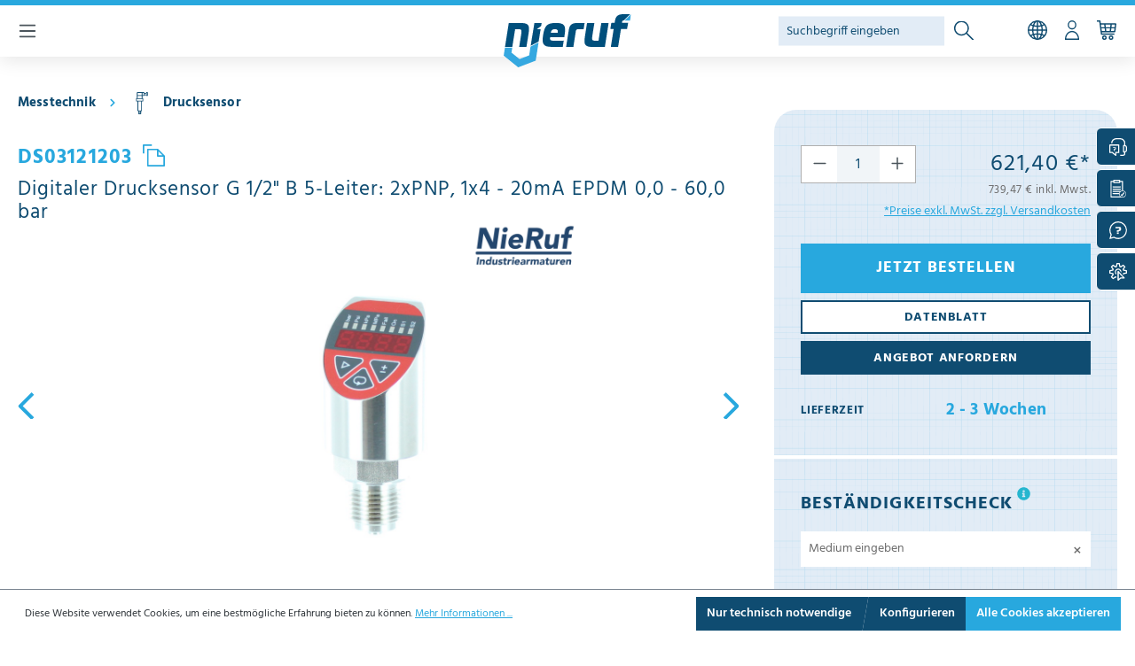

--- FILE ---
content_type: text/html; charset=UTF-8
request_url: https://www.nieruf.de/Digitaler-Drucksensor-G-1-2-B-Druckmesser-EPDM-0-0-60-0-bar
body_size: 60022
content:

<!DOCTYPE html>

<html lang="de-DE"
      itemscope="itemscope"
      itemtype="https://schema.org/WebPage">

                            
    <head>
                                        <meta charset="utf-8">
            
                            <meta name="viewport"
                      content="width=device-width, initial-scale=1, shrink-to-fit=no">
            
                                    <meta name="author"
                      content="">
                <meta name="robots"
                      content="index,follow">
                <meta name="revisit-after"
                      content="15 days">
                <meta name="keywords"
                      content="">
                <meta name="description"
                      content="Digitaler Drucksensor G 1/2&quot; B Druckbereich 0,0 - 60,0 bar aus Edelstahl 5-Leiter: 2xPNP, 1x4 - 20mA Dichtung EPDM für flüssig &amp; gasförmige Medien">
            
    

            <meta http-equiv="Cache-Control" content="no-cache, no-store, must-revalidate" />
        <meta http-equiv="Pragma" content="no-cache" />
        <meta http-equiv="Expires" content="0" />
    
    <noscript>
        <style media="screen">
            /**
              * Reinstate scrolling for non-JS clients
              */
            .simplebar-content-wrapper {
                scrollbar-width: auto;
                -ms-overflow-style: auto;
            }
    
            .simplebar-content-wrapper::-webkit-scrollbar,
            .simplebar-hide-scrollbar::-webkit-scrollbar {
                display: initial;
                width: initial;
                height: initial;
            }
        </style>
    </noscript>

                <meta property="og:type"
          content="product">
    <meta property="og:site_name"
          content="NieRuf">
    <meta property="og:url"
          content="https://www.nieruf.de/Digitaler-Drucksensor-G-1-2-B-Druckmesser-EPDM-0-0-60-0-bar">
    <meta property="og:title"
          content="Druckmesser digital 0,0 - 60,0 bar 2xPNP, 1x4 - 20mA">

    <meta property="og:description"
          content="Digitaler Drucksensor G 1/2&quot; B Druckbereich 0,0 - 60,0 bar aus Edelstahl 5-Leiter: 2xPNP, 1x4 - 20mA Dichtung EPDM für flüssig &amp; gasförmige Medien">
    <meta property="og:image"
          content="https://www.nieruf.de/media/df/8c/15/1644904355/307986_Product.png?ts=1726741548">

            <meta property="product:brand"
              content="NieRuf">
    
                        <meta property="product:price:amount"
          content="621.4">
    <meta property="product:price:currency"
          content="EUR">
    <meta property="product:product_link"
          content="https://www.nieruf.de/Digitaler-Drucksensor-G-1-2-B-Druckmesser-EPDM-0-0-60-0-bar">

    <meta name="twitter:card"
          content="product">
    <meta name="twitter:site"
          content="NieRuf">
    <meta name="twitter:title"
          content="Druckmesser digital 0,0 - 60,0 bar 2xPNP, 1x4 - 20mA">
    <meta name="twitter:description"
          content="Digitaler Drucksensor G 1/2&quot; B Druckbereich 0,0 - 60,0 bar aus Edelstahl 5-Leiter: 2xPNP, 1x4 - 20mA Dichtung EPDM für flüssig &amp; gasförmige Medien">
    <meta name="twitter:image"
          content="https://www.nieruf.de/media/df/8c/15/1644904355/307986_Product.png?ts=1726741548">

                                <meta itemprop="copyrightHolder"
                      content="NieRuf">
                <meta itemprop="copyrightYear"
                      content="">
                <meta itemprop="isFamilyFriendly"
                      content="true">
                <meta itemprop="image"
                      content="https://www.nieruf.de/media/4b/eb/60/1618307337/NieRuf-logo.png?ts=1726741585">
            

                
                                            <meta name="theme-color"
                      content="#fff">
                            
                                                <link rel="alternate" hreflang="x-default" href="https://www.nieruf.de/Digitaler-Drucksensor-G-1-2-B-Druckmesser-EPDM-0-0-60-0-bar">
                                    <link rel="alternate" hreflang="de-DE" href="https://www.nieruf.de/Digitaler-Drucksensor-G-1-2-B-Druckmesser-EPDM-0-0-60-0-bar">
                                    <link rel="alternate" hreflang="pl-PL" href="https://www.nieruf.pl/Cyfrowy-czujnik-cisnienia-G-1-2-B-miernik-EPDM-0-0-60-0-bar">
                                    <link rel="alternate" hreflang="fr-FR" href="https://www.nieruf.fr/capteur-de-pression-numerique-G-1-2-B-mesureur-de-pression-EPDM-0-0-60-0-bar">
                                    <link rel="alternate" hreflang="en-GB" href="https://www.nieruf.com/digital-pressure-sensor-DS03-G-1-2-B-EPDM-0-0-60-0-bar">
                                    <link rel="alternate" hreflang="it-IT" href="https://www.nieruf.it/sensore-di-pressione-digitale-G-1-2-B-trasmettitore-di-pressione-EPDM-0-0-60-0-bar">
                                    

     <meta name="languageId" content="2fbb5fe2e29a4d70aa5854ce7ce3e20b">

                    <link rel="shortcut icon"
                  href="https://www.nieruf.de/media/d5/73/16/1654591981/nieruf-favicon.png?ts=1726741500">
        
                                <link rel="apple-touch-icon"
                  sizes="180x180"
                  href="https://www.nieruf.de/media/4b/eb/60/1618307337/NieRuf-logo.png?ts=1726741585">
                    
            
    
    <link rel="canonical" href="https://www.nieruf.de/Digitaler-Drucksensor-G-1-2-B-Druckmesser-EPDM-0-0-60-0-bar">

                    <title itemprop="name">Druckmesser digital 0,0 - 60,0 bar 2xPNP, 1x4 - 20mA</title>
        
                                                                            <link rel="stylesheet"
                      href="https://www.nieruf.de/theme/eee6fb7fba404316743402319da6af8a/css/all.css?1769095061">
                                    

                
                        <script>
        window.features = {"V6_5_0_0":true,"v6.5.0.0":true,"V6_6_0_0":true,"v6.6.0.0":true,"V6_7_0_0":false,"v6.7.0.0":false,"DISABLE_VUE_COMPAT":false,"disable.vue.compat":false,"ACCESSIBILITY_TWEAKS":false,"accessibility.tweaks":false,"ADMIN_VITE":false,"admin.vite":false,"TELEMETRY_METRICS":false,"telemetry.metrics":false,"CACHE_REWORK":false,"cache.rework":false,"PAYPAL_SETTINGS_TWEAKS":false,"paypal.settings.tweaks":false};
    </script>
        
                                            <!-- Begin Inspectlet Asynchronous Code -->
        <script type="text/javascript">
            (function() {
                window.__insp = window.__insp || [];
                __insp.push(['wid', 1621991428]);
                var ldinsp = function(){
                    if(typeof window.__inspld != "undefined") return; window.__inspld = 1; var insp = document.createElement('script'); insp.type = 'text/javascript'; insp.async = true; insp.id = "inspsync"; insp.src = ('https:' == document.location.protocol ? 'https' : 'http') + '://cdn.inspectlet.com/inspectlet.js?wid=1621991428&r=' + Math.floor(new Date().getTime()/3600000); var x = document.getElementsByTagName('script')[0]; x.parentNode.insertBefore(insp, x); };
                setTimeout(ldinsp, 0);
            })();
        </script>
        <!-- End Inspectlet Asynchronous Code -->
        <!-- Global site tag (gtag.js) - Google Analytics -->
        <script defer src="https://www.googletagmanager.com/gtag/js?id=G-Q5XG8NLBLN"></script>
        <script>
            window.dataLayer = window.dataLayer || [];
            function gtag(){dataLayer.push(arguments);}
            gtag('js', new Date());
            gtag('config', 'G-Q5XG8NLBLN');
        </script>
    

    <!-- Shopware Analytics -->
    <script>
        window.shopwareAnalytics = {
            trackingId: '482cf4b8219948bfe1070f43c9c4da55',
            merchantConsent: true,
            debug: false,
            storefrontController: 'Product',
            storefrontAction: 'index',
            storefrontRoute: 'frontend.detail.page',
            storefrontCmsPageType:  'product_detail' ,
        };
    </script>
    <!-- End Shopware Analytics -->
        
                            
            
                
                                    <script>
                    window.useDefaultCookieConsent = true;
                </script>
                    
                                    <script>
                window.activeNavigationId = 'be7d8b34853745dab642e9da8260479a';
                window.router = {
                    'frontend.cart.offcanvas': '/checkout/offcanvas',
                    'frontend.cookie.offcanvas': '/cookie/offcanvas',
                    'frontend.checkout.finish.page': '/checkout/finish',
                    'frontend.checkout.info': '/widgets/checkout/info',
                    'frontend.menu.offcanvas': '/widgets/menu/offcanvas',
                    'frontend.cms.page': '/widgets/cms',
                    'frontend.cms.navigation.page': '/widgets/cms/navigation',
                    'frontend.account.addressbook': '/widgets/account/address-book',
                    'frontend.country.country-data': '/country/country-state-data',
                    'frontend.app-system.generate-token': '/app-system/Placeholder/generate-token',
                    };
                window.salesChannelId = '7a58a09d875f46d1a0f9ad2bd97b694b';
            </script>
        

    <script>
        window.router['frontend.shopware_analytics.customer.data'] = '/storefront/script/shopware-analytics-customer'
    </script>

                                <script>
                
                window.breakpoints = {"xs":0,"sm":576,"md":768,"lg":992,"xl":1200,"xxl":1400};
            </script>
        
                                    <script>
                    window.customerLoggedInState = 0;

                    window.wishlistEnabled = 1;
                </script>
                    
                        
                            <script>
                window.themeAssetsPublicPath = 'https://www.nieruf.de/theme/dc4c77a3ac174f4ca17ca493f6317dc5/assets/';
            </script>
        
                                                                <script>
                        window.themeJsPublicPath = 'https://www.nieruf.de/theme/eee6fb7fba404316743402319da6af8a/js/';
                    </script>
                                            <script type="text/javascript" src="https://www.nieruf.de/theme/eee6fb7fba404316743402319da6af8a/js/storefront/storefront.js?1769095061" defer></script>
                                            <script type="text/javascript" src="https://www.nieruf.de/theme/eee6fb7fba404316743402319da6af8a/js/nieruf360-degree-product-viewer/nieruf360-degree-product-viewer.js?1769095061" defer></script>
                                            <script type="text/javascript" src="https://www.nieruf.de/theme/eee6fb7fba404316743402319da6af8a/js/nieruf3-d-product-viewer/nieruf3-d-product-viewer.js?1769095061" defer></script>
                                            <script type="text/javascript" src="https://www.nieruf.de/theme/eee6fb7fba404316743402319da6af8a/js/nieruf-cms-catalog-elements/nieruf-cms-catalog-elements.js?1769095061" defer></script>
                                            <script type="text/javascript" src="https://www.nieruf.de/theme/eee6fb7fba404316743402319da6af8a/js/nieruf-cms-category-elements/nieruf-cms-category-elements.js?1769095061" defer></script>
                                            <script type="text/javascript" src="https://www.nieruf.de/theme/eee6fb7fba404316743402319da6af8a/js/nieruf-cms-forms/nieruf-cms-forms.js?1769095061" defer></script>
                                            <script type="text/javascript" src="https://www.nieruf.de/theme/eee6fb7fba404316743402319da6af8a/js/nieruf-cms-home-elements/nieruf-cms-home-elements.js?1769095061" defer></script>
                                            <script type="text/javascript" src="https://www.nieruf.de/theme/eee6fb7fba404316743402319da6af8a/js/nieruf-cms-product-certificates-elements/nieruf-cms-product-certificates-elements.js?1769095061" defer></script>
                                            <script type="text/javascript" src="https://www.nieruf.de/theme/eee6fb7fba404316743402319da6af8a/js/nieruf-cms-product-pressure-elements/nieruf-cms-product-pressure-elements.js?1769095061" defer></script>
                                            <script type="text/javascript" src="https://www.nieruf.de/theme/eee6fb7fba404316743402319da6af8a/js/nieruf-cms-quality-elements/nieruf-cms-quality-elements.js?1769095061" defer></script>
                                            <script type="text/javascript" src="https://www.nieruf.de/theme/eee6fb7fba404316743402319da6af8a/js/nieruf-futi-faq-manager-s-w6-extension/nieruf-futi-faq-manager-s-w6-extension.js?1769095061" defer></script>
                                            <script type="text/javascript" src="https://www.nieruf.de/theme/eee6fb7fba404316743402319da6af8a/js/nieruf-offermapper/nieruf-offermapper.js?1769095061" defer></script>
                                            <script type="text/javascript" src="https://www.nieruf.de/theme/eee6fb7fba404316743402319da6af8a/js/nieruf-konfigurator/nieruf-konfigurator.js?1769095061" defer></script>
                                            <script type="text/javascript" src="https://www.nieruf.de/theme/eee6fb7fba404316743402319da6af8a/js/nieruf-pictogram-navigation/nieruf-pictogram-navigation.js?1769095061" defer></script>
                                            <script type="text/javascript" src="https://www.nieruf.de/theme/eee6fb7fba404316743402319da6af8a/js/nieruf-product-benefits/nieruf-product-benefits.js?1769095061" defer></script>
                                            <script type="text/javascript" src="https://www.nieruf.de/theme/eee6fb7fba404316743402319da6af8a/js/nieruf-product-delivery-date/nieruf-product-delivery-date.js?1769095061" defer></script>
                                            <script type="text/javascript" src="https://www.nieruf.de/theme/eee6fb7fba404316743402319da6af8a/js/nieruf-product-equipment/nieruf-product-equipment.js?1769095061" defer></script>
                                            <script type="text/javascript" src="https://www.nieruf.de/theme/eee6fb7fba404316743402319da6af8a/js/nieruf-product-listing-custom-filters/nieruf-product-listing-custom-filters.js?1769095061" defer></script>
                                            <script type="text/javascript" src="https://www.nieruf.de/theme/eee6fb7fba404316743402319da6af8a/js/nieruf-product-listing-filter-sharing/nieruf-product-listing-filter-sharing.js?1769095061" defer></script>
                                            <script type="text/javascript" src="https://www.nieruf.de/theme/eee6fb7fba404316743402319da6af8a/js/nieruf-product-listing-limiter/nieruf-product-listing-limiter.js?1769095061" defer></script>
                                            <script type="text/javascript" src="https://www.nieruf.de/theme/eee6fb7fba404316743402319da6af8a/js/nieruf-product-resistance-check/nieruf-product-resistance-check.js?1769095061" defer></script>
                                            <script type="text/javascript" src="https://www.nieruf.de/theme/eee6fb7fba404316743402319da6af8a/js/nieruf-product-tender-text/nieruf-product-tender-text.js?1769095061" defer></script>
                                            <script type="text/javascript" src="https://www.nieruf.de/theme/eee6fb7fba404316743402319da6af8a/js/nieruf-product-video/nieruf-product-video.js?1769095061" defer></script>
                                            <script type="text/javascript" src="https://www.nieruf.de/theme/eee6fb7fba404316743402319da6af8a/js/nieruf-spareparts/nieruf-spareparts.js?1769095061" defer></script>
                                            <script type="text/javascript" src="https://www.nieruf.de/theme/eee6fb7fba404316743402319da6af8a/js/nieruf-sticky-header/nieruf-sticky-header.js?1769095061" defer></script>
                                            <script type="text/javascript" src="https://www.nieruf.de/theme/eee6fb7fba404316743402319da6af8a/js/nieruf-theme2023/nieruf-theme2023.js?1769095061" defer></script>
                                            <script type="text/javascript" src="https://www.nieruf.de/theme/eee6fb7fba404316743402319da6af8a/js/sas-blog-module/sas-blog-module.js?1769095061" defer></script>
                                            <script type="text/javascript" src="https://www.nieruf.de/theme/eee6fb7fba404316743402319da6af8a/js/prems-individual-offer6/prems-individual-offer6.js?1769095061" defer></script>
                                            <script type="text/javascript" src="https://www.nieruf.de/theme/eee6fb7fba404316743402319da6af8a/js/dreisc-cms-pro/dreisc-cms-pro.js?1769095061" defer></script>
                                            <script type="text/javascript" src="https://www.nieruf.de/theme/eee6fb7fba404316743402319da6af8a/js/nieruf-filter-share/nieruf-filter-share.js?1769095061" defer></script>
                                            <script type="text/javascript" src="https://www.nieruf.de/theme/eee6fb7fba404316743402319da6af8a/js/nieruf-account-theme/nieruf-account-theme.js?1769095061" defer></script>
                                            <script type="text/javascript" src="https://www.nieruf.de/theme/eee6fb7fba404316743402319da6af8a/js/swag-pay-pal/swag-pay-pal.js?1769095061" defer></script>
                                            <script type="text/javascript" src="https://www.nieruf.de/theme/eee6fb7fba404316743402319da6af8a/js/acris-tax-c-s/acris-tax-c-s.js?1769095061" defer></script>
                                            <script type="text/javascript" src="https://www.nieruf.de/theme/eee6fb7fba404316743402319da6af8a/js/hatslogic-sw-search-keyword-history/hatslogic-sw-search-keyword-history.js?1769095061" defer></script>
                                            <script type="text/javascript" src="https://www.nieruf.de/theme/eee6fb7fba404316743402319da6af8a/js/cogi-survey/cogi-survey.js?1769095061" defer></script>
                                            <script type="text/javascript" src="https://www.nieruf.de/theme/eee6fb7fba404316743402319da6af8a/js/nieruf3-d-model-info-points/nieruf3-d-model-info-points.js?1769095061" defer></script>
                                            <script type="text/javascript" src="https://www.nieruf.de/theme/eee6fb7fba404316743402319da6af8a/js/vio-b2-b-login/vio-b2-b-login.js?1769095061" defer></script>
                                            <script type="text/javascript" src="https://www.nieruf.de/theme/eee6fb7fba404316743402319da6af8a/js/nieruf-product-from-stock-filter/nieruf-product-from-stock-filter.js?1769095061" defer></script>
                                            <script type="text/javascript" src="https://www.nieruf.de/theme/eee6fb7fba404316743402319da6af8a/js/nieruf-product-downloads/nieruf-product-downloads.js?1769095061" defer></script>
                                            <script type="text/javascript" src="https://www.nieruf.de/theme/eee6fb7fba404316743402319da6af8a/js/nieruf-ar-product-preview/nieruf-ar-product-preview.js?1769095061" defer></script>
                                            <script type="text/javascript" src="https://www.nieruf.de/theme/eee6fb7fba404316743402319da6af8a/js/nieruf-new-white-header/nieruf-new-white-header.js?1769095061" defer></script>
                                            <script type="text/javascript" src="https://www.nieruf.de/theme/eee6fb7fba404316743402319da6af8a/js/nieruf-main-menu/nieruf-main-menu.js?1769095061" defer></script>
                                            <script type="text/javascript" src="https://www.nieruf.de/theme/eee6fb7fba404316743402319da6af8a/js/nieruf-jobs/nieruf-jobs.js?1769095061" defer></script>
                                            <script type="text/javascript" src="https://www.nieruf.de/theme/eee6fb7fba404316743402319da6af8a/js/nieruf-downloadportal/nieruf-downloadportal.js?1769095061" defer></script>
                                            <script type="text/javascript" src="https://www.nieruf.de/theme/eee6fb7fba404316743402319da6af8a/js/nieruf-add-custom-field-to-checkout/nieruf-add-custom-field-to-checkout.js?1769095061" defer></script>
                                            <script type="text/javascript" src="https://www.nieruf.de/theme/eee6fb7fba404316743402319da6af8a/js/swag-analytics/swag-analytics.js?1769095061" defer></script>
                                            <script type="text/javascript" src="https://www.nieruf.de/theme/eee6fb7fba404316743402319da6af8a/js/nieruf-theme/nieruf-theme.js?1769095061" defer></script>
                                                        

    
    
    

            
        <!-- Google Tag Manager -->
        <script>(function(w,d,s,l,i){w[l]=w[l]||[];w[l].push({'gtm.start':
        new Date().getTime(),event:'gtm.js'});var f=d.getElementsByTagName(s)[0],
        j=d.createElement(s),dl=l!='dataLayer'?'&l='+l:'';j.async=true;j.src=
        'https://www.googletagmanager.com/gtm.js?id='+i+dl;f.parentNode.insertBefore(j,f);
        })(window,document,'script','dataLayer','GTM-NWNQRJTW');</script>
        <!-- End Google Tag Manager -->
        </head>

    <body class="is-ctl-product is-act-index nieruf-white-header-activated">

            <div class="skip-to-content bg-primary-subtle text-primary-emphasis visually-hidden-focusable overflow-hidden">
            <div class="container d-flex justify-content-center">
                <a href="#content-main" class="skip-to-content-link d-inline-flex text-decoration-underline m-1 p-2 fw-bold gap-2">
                    Zum Hauptinhalt springen
                </a>
            </div>
        </div>
    
                                    <noscript class="noscript-main">
                
    <div role="alert"
                  class="alert alert-info alert-has-icon">
                                                                                                                                                                                                                                                                                                                                                <span class="icon icon-info">
                        <svg xmlns="http://www.w3.org/2000/svg" xmlns:xlink="http://www.w3.org/1999/xlink" width="24" height="24" viewBox="0 0 24 24"><defs><path d="M12 7c.5523 0 1 .4477 1 1s-.4477 1-1 1-1-.4477-1-1 .4477-1 1-1zm1 9c0 .5523-.4477 1-1 1s-1-.4477-1-1v-5c0-.5523.4477-1 1-1s1 .4477 1 1v5zm11-4c0 6.6274-5.3726 12-12 12S0 18.6274 0 12 5.3726 0 12 0s12 5.3726 12 12zM12 2C6.4772 2 2 6.4772 2 12s4.4772 10 10 10 10-4.4772 10-10S17.5228 2 12 2z" id="icons-default-info" /></defs><use xlink:href="#icons-default-info" fill="#758CA3" fill-rule="evenodd" /></svg>
        </span>
    
    
    
    
    
    
    
    
    
    
    
    
    
    
    
    
    
    
    
    
                                                        
                    <div class="alert-content-container">
                                                    
                                                        <div class="alert-content">                                                    Um unseren Shop in vollem Umfang nutzen zu können, empfehlen wir Ihnen Javascript in Ihrem Browser zu aktivieren.
                                                                </div>                
                                                                </div>
            </div>
            </noscript>
        
            <header class="header-main">
                    <div class="header-border-top"></div>
    
                        <div class="js-nieruf-sticky-header test position-fixed bg-primary"
        data-nieruf-sticky-header="true"
        data-offset-top="100">
        <div class="container container-sticky">
                
            <div class="row align-items-center header-row">
                                    <div class="col header-base-navigation-col nav-main">
                                        <div class="main-navigation"
         id="mainNavigation">
                    <div class="container">
                                    <nav class="nav main-navigation-menu"
                         itemscope="itemscope"
                         itemtype="http://schema.org/SiteNavigationElement">
                                                                                                                                                                                                                                                                                                                                                        <a class="nav-link main-navigation-link"
                                           href="https://www.nieruf.de/Armaturen"
                                           itemprop="url"
                                                                                      title="Armaturen">
                                            <div class="main-navigation-link-text">
                                                <span itemprop="name">Armaturen</span>
                                            </div>
                                        </a>
                                                                                                                                                                                                                                                                                                            <a class="nav-link main-navigation-link"
                                           href="https://www.nieruf.de/Behaelter"
                                           itemprop="url"
                                                                                      title="Behälter">
                                            <div class="main-navigation-link-text">
                                                <span itemprop="name">Behälter</span>
                                            </div>
                                        </a>
                                                                                                                                                                                                                                                                                                            <a class="nav-link main-navigation-link active"
                                           href="https://www.nieruf.de/Messtechnik"
                                           itemprop="url"
                                                                                      title="Messtechnik">
                                            <div class="main-navigation-link-text">
                                                <span itemprop="name">Messtechnik</span>
                                            </div>
                                        </a>
                                                                                                                                                                                                                                                                                                            <a class="nav-link main-navigation-link"
                                           href="https://www.nieruf.de/Zubehoer"
                                           itemprop="url"
                                                                                      title="Zubehör">
                                            <div class="main-navigation-link-text">
                                                <span itemprop="name">Zubehör</span>
                                            </div>
                                        </a>
                                                                                                                                                                                                                                                                                                            <a class="nav-link main-navigation-link"
                                           href="https://www.nieruf.de/Profi-Tools"
                                           itemprop="url"
                                                                                      title="Tools">
                                            <div class="main-navigation-link-text">
                                                <span itemprop="name">Tools</span>
                                            </div>
                                        </a>
                                                                                                                                                                                                                                                                                                            <a class="nav-link main-navigation-link"
                                           href="https://www.nieruf.de/NieRuf"
                                           itemprop="url"
                                                                                      title="NieRuf">
                                            <div class="main-navigation-link-text">
                                                <span itemprop="name">NieRuf</span>
                                            </div>
                                        </a>
                                                                                                                                            </nav>
                            </div>
                                                                                                                                                                                                                                                                                                                                                                                                                                                    
                                                <div class="navigation-flyouts">
                                                                                                                                                                <div class="navigation-flyout"
                                             data-flyout-menu-id="740bed0a67f14a5d9c369e881797db1f">
                                            <div class="container">
                                                                                                            
            <div class="row navigation-flyout-bar">
                            <div class="col">
                    <div class="navigation-flyout-category-link">
                                                                                    <a class="nav-link"
                                   href="https://www.nieruf.de/Armaturen"
                                   itemprop="url"
                                   title="Armaturen">
                                                                            Zur Kategorie Armaturen
                                                                                                                                                                                                                                                                                                <span class="icon icon-arrow-right icon-primary">
                        <svg xmlns="http://www.w3.org/2000/svg" xmlns:xlink="http://www.w3.org/1999/xlink" width="16" height="16" viewBox="0 0 16 16"><defs><path id="icons-solid-arrow-right" d="M6.7071 6.2929c-.3905-.3905-1.0237-.3905-1.4142 0-.3905.3905-.3905 1.0237 0 1.4142l3 3c.3905.3905 1.0237.3905 1.4142 0l3-3c.3905-.3905.3905-1.0237 0-1.4142-.3905-.3905-1.0237-.3905-1.4142 0L9 8.5858l-2.2929-2.293z" /></defs><use transform="rotate(-90 9 8.5)" xlink:href="#icons-solid-arrow-right" fill="#758CA3" fill-rule="evenodd" /></svg>
        </span>
    
    
    
    
    
    
    
    
    
    
    
    
    
    
    
    
    
    
    
    
                                                                        </a>
                                                                        </div>
                </div>
            
                            <div class="col-auto">
                    <div class="navigation-flyout-close js-close-flyout-menu">
                                                                                                                                                                                                                                                                                                                                            <span class="icon icon-x">
                        <svg xmlns="http://www.w3.org/2000/svg" xmlns:xlink="http://www.w3.org/1999/xlink" width="24" height="24" viewBox="0 0 24 24"><defs><path d="m10.5858 12-7.293-7.2929c-.3904-.3905-.3904-1.0237 0-1.4142.3906-.3905 1.0238-.3905 1.4143 0L12 10.5858l7.2929-7.293c.3905-.3904 1.0237-.3904 1.4142 0 .3905.3906.3905 1.0238 0 1.4143L13.4142 12l7.293 7.2929c.3904.3905.3904 1.0237 0 1.4142-.3906.3905-1.0238.3905-1.4143 0L12 13.4142l-7.2929 7.293c-.3905.3904-1.0237.3904-1.4142 0-.3905-.3906-.3905-1.0238 0-1.4143L10.5858 12z" id="icons-default-x" /></defs><use xlink:href="#icons-default-x" fill="#758CA3" fill-rule="evenodd" /></svg>
        </span>
    
    
    
    
    
    
    
    
    
    
    
    
    
    
    
    
    
    
    
    
                                                                            </div>
                </div>
                    </div>
    
            <div class="row navigation-flyout-content">
                            <div class="col-8 col-xl-9">
                    <div class="navigation-flyout-categories">
                                                        
                    
    
    <div class="row navigation-flyout-categories is-level-0">
                                            
                            <div class="col-4 navigation-flyout-col">
                                                                        <a class="nav-item nav-link navigation-flyout-link is-level-0"
                               href="https://www.nieruf.de/Absperrschieber"
                               itemprop="url"
                                                              title="Absperrschieber">
                                <span itemprop="name">Absperrschieber</span>
                            </a>
                                            
                                                                            
        
    
    <div class="navigation-flyout-categories is-level-1">
                                            
                            <div class="navigation-flyout-col">
                                                                        <a class="nav-item nav-link navigation-flyout-link is-level-1"
                               href="https://www.nieruf.de/Keilflachschieber"
                               itemprop="url"
                                                              title="Keilflachschieber">
                                <span itemprop="name">Keilflachschieber</span>
                            </a>
                                            
                                                                            
        
    
    <div class="navigation-flyout-categories is-level-2">
            </div>
                                                            </div>
                                                        
                            <div class="navigation-flyout-col">
                                                                        <a class="nav-item nav-link navigation-flyout-link is-level-1"
                               href="https://www.nieruf.de/Keilrundschieber"
                               itemprop="url"
                                                              title="Keilrundschieber">
                                <span itemprop="name">Keilrundschieber</span>
                            </a>
                                            
                                                                            
        
    
    <div class="navigation-flyout-categories is-level-2">
            </div>
                                                            </div>
                                                        
                            <div class="navigation-flyout-col">
                                                                        <a class="nav-item nav-link navigation-flyout-link is-level-1"
                               href="https://www.nieruf.de/Kleinschieber"
                               itemprop="url"
                                                              title="Kleinschieber">
                                <span itemprop="name">Kleinschieber</span>
                            </a>
                                            
                                                                            
        
    
    <div class="navigation-flyout-categories is-level-2">
            </div>
                                                            </div>
                        </div>
                                                            </div>
                                                        
                            <div class="col-4 navigation-flyout-col">
                                                                        <a class="nav-item nav-link navigation-flyout-link is-level-0"
                               href="https://www.nieruf.de/Absperrklappen"
                               itemprop="url"
                                                              title="Absperrklappen">
                                <span itemprop="name">Absperrklappen</span>
                            </a>
                                            
                                                                            
        
    
    <div class="navigation-flyout-categories is-level-1">
                                            
                            <div class="navigation-flyout-col">
                                                                        <a class="nav-item nav-link navigation-flyout-link is-level-1"
                               href="https://www.nieruf.de/Absperrklappe-mit-Antrieb"
                               itemprop="url"
                                                              title="Absperrklappe mit Antrieb">
                                <span itemprop="name">Absperrklappe mit Antrieb</span>
                            </a>
                                            
                                                                            
        
    
    <div class="navigation-flyout-categories is-level-2">
            </div>
                                                            </div>
                                                        
                            <div class="navigation-flyout-col">
                                                                        <a class="nav-item nav-link navigation-flyout-link is-level-1"
                               href="https://www.nieruf.de/Doppelexzentrische-Absperrklappe"
                               itemprop="url"
                                                              title="Doppelexzentrische Absperrklappe">
                                <span itemprop="name">Doppelexzentrische Absperrklappe</span>
                            </a>
                                            
                                                                            
        
    
    <div class="navigation-flyout-categories is-level-2">
            </div>
                                                            </div>
                                                        
                            <div class="navigation-flyout-col">
                                                                        <a class="nav-item nav-link navigation-flyout-link is-level-1"
                               href="https://www.nieruf.de/Dreifachexzentrische-Absperrklappe"
                               itemprop="url"
                                                              title="Dreifachexzentrische Absperrklappe">
                                <span itemprop="name">Dreifachexzentrische Absperrklappe</span>
                            </a>
                                            
                                                                            
        
    
    <div class="navigation-flyout-categories is-level-2">
            </div>
                                                            </div>
                                                        
                            <div class="navigation-flyout-col">
                                                                        <a class="nav-item nav-link navigation-flyout-link is-level-1"
                               href="https://www.nieruf.de/Edelstahl-Absperrklappe"
                               itemprop="url"
                                                              title="Edelstahl-Absperrklappe">
                                <span itemprop="name">Edelstahl-Absperrklappe</span>
                            </a>
                                            
                                                                            
        
    
    <div class="navigation-flyout-categories is-level-2">
            </div>
                                                            </div>
                                                        
                            <div class="navigation-flyout-col">
                                                                        <a class="nav-item nav-link navigation-flyout-link is-level-1"
                               href="https://www.nieruf.de/Guss-Absperrklappe"
                               itemprop="url"
                                                              title="Guss-Absperrklappe">
                                <span itemprop="name">Guss-Absperrklappe</span>
                            </a>
                                            
                                                                            
        
    
    <div class="navigation-flyout-categories is-level-2">
            </div>
                                                            </div>
                                                        
                            <div class="navigation-flyout-col">
                                                                        <a class="nav-item nav-link navigation-flyout-link is-level-1"
                               href="https://www.nieruf.de/Kunststoff-Absperrklappe"
                               itemprop="url"
                                                              title="Kunststoff-Absperrklappe">
                                <span itemprop="name">Kunststoff-Absperrklappe</span>
                            </a>
                                            
                                                                            
        
    
    <div class="navigation-flyout-categories is-level-2">
            </div>
                                                            </div>
                                                        
                            <div class="navigation-flyout-col">
                                                                        <a class="nav-item nav-link navigation-flyout-link is-level-1"
                               href="https://www.nieruf.de/PTFE-Absperrklappe"
                               itemprop="url"
                                                              title="PTFE-Absperrklappe">
                                <span itemprop="name">PTFE-Absperrklappe</span>
                            </a>
                                            
                                                                            
        
    
    <div class="navigation-flyout-categories is-level-2">
            </div>
                                                            </div>
                        </div>
                                                            </div>
                                                        
                            <div class="col-4 navigation-flyout-col">
                                                                        <a class="nav-item nav-link navigation-flyout-link is-level-0"
                               href="https://www.nieruf.de/Absperrventile"
                               itemprop="url"
                                                              title="Absperrventile">
                                <span itemprop="name">Absperrventile</span>
                            </a>
                                            
                                                                            
        
    
    <div class="navigation-flyout-categories is-level-1">
            </div>
                                                            </div>
                                                        
                            <div class="col-4 navigation-flyout-col">
                                                                        <a class="nav-item nav-link navigation-flyout-link is-level-0"
                               href="https://www.nieruf.de/Coaxial-Ventile"
                               itemprop="url"
                                                              title="Coaxial-Ventile">
                                <span itemprop="name">Coaxial-Ventile</span>
                            </a>
                                            
                                                                            
        
    
    <div class="navigation-flyout-categories is-level-1">
            </div>
                                                            </div>
                                                        
                            <div class="col-4 navigation-flyout-col">
                                                                        <a class="nav-item nav-link navigation-flyout-link is-level-0"
                               href="https://www.nieruf.de/Durchflussregulierventile"
                               itemprop="url"
                                                              title="Durchflussregulierventile">
                                <span itemprop="name">Durchflussregulierventile</span>
                            </a>
                                            
                                                                            
        
    
    <div class="navigation-flyout-categories is-level-1">
            </div>
                                                            </div>
                                                        
                            <div class="col-4 navigation-flyout-col">
                                                                        <a class="nav-item nav-link navigation-flyout-link is-level-0"
                               href="https://www.nieruf.de/Druckminderer"
                               itemprop="url"
                                                              title="Druckminderer">
                                <span itemprop="name">Druckminderer</span>
                            </a>
                                            
                                                                            
        
    
    <div class="navigation-flyout-categories is-level-1">
                                            
                            <div class="navigation-flyout-col">
                                                                        <a class="nav-item nav-link navigation-flyout-link is-level-1"
                               href="https://www.nieruf.de/Dampf-Druckminderer"
                               itemprop="url"
                                                              title="Dampf-Druckminderer">
                                <span itemprop="name">Dampf-Druckminderer</span>
                            </a>
                                            
                                                                            
        
    
    <div class="navigation-flyout-categories is-level-2">
            </div>
                                                            </div>
                                                        
                            <div class="navigation-flyout-col">
                                                                        <a class="nav-item nav-link navigation-flyout-link is-level-1"
                               href="https://www.nieruf.de/Druckminderer-Rotguss"
                               itemprop="url"
                                                              title="Druckminderer-Rotguss">
                                <span itemprop="name">Druckminderer-Rotguss</span>
                            </a>
                                            
                                                                            
        
    
    <div class="navigation-flyout-categories is-level-2">
            </div>
                                                            </div>
                                                        
                            <div class="navigation-flyout-col">
                                                                        <a class="nav-item nav-link navigation-flyout-link is-level-1"
                               href="https://www.nieruf.de/Millibar-Druckminderer"
                               itemprop="url"
                                                              title="Millibar-Druckminderer">
                                <span itemprop="name">Millibar-Druckminderer</span>
                            </a>
                                            
                                                                            
        
    
    <div class="navigation-flyout-categories is-level-2">
            </div>
                                                            </div>
                                                        
                            <div class="navigation-flyout-col">
                                                                        <a class="nav-item nav-link navigation-flyout-link is-level-1"
                               href="https://www.nieruf.de/Edelstahl-Druckminderer"
                               itemprop="url"
                                                              title="Edelstahl Druckminderer">
                                <span itemprop="name">Edelstahl Druckminderer</span>
                            </a>
                                            
                                                                            
        
    
    <div class="navigation-flyout-categories is-level-2">
            </div>
                                                            </div>
                                                        
                            <div class="navigation-flyout-col">
                                                                        <a class="nav-item nav-link navigation-flyout-link is-level-1"
                               href="https://www.nieruf.de/Trinkwasser-Druckminderer"
                               itemprop="url"
                                                              title="Trinkwasser Druckminderer">
                                <span itemprop="name">Trinkwasser Druckminderer</span>
                            </a>
                                            
                                                                            
        
    
    <div class="navigation-flyout-categories is-level-2">
            </div>
                                                            </div>
                                                        
                            <div class="navigation-flyout-col">
                                                                        <a class="nav-item nav-link navigation-flyout-link is-level-1"
                               href="https://www.nieruf.de/Druckregler"
                               itemprop="url"
                                                              title="Druckregler">
                                <span itemprop="name">Druckregler</span>
                            </a>
                                            
                                                                            
        
    
    <div class="navigation-flyout-categories is-level-2">
            </div>
                                                            </div>
                        </div>
                                                            </div>
                                                        
                            <div class="col-4 navigation-flyout-col">
                                                                        <a class="nav-item nav-link navigation-flyout-link is-level-0"
                               href="https://www.nieruf.de/Edelstahlwellschlauch"
                               itemprop="url"
                                                              title="Edelstahlwellschlauch">
                                <span itemprop="name">Edelstahlwellschlauch</span>
                            </a>
                                            
                                                                            
        
    
    <div class="navigation-flyout-categories is-level-1">
            </div>
                                                            </div>
                                                        
                            <div class="col-4 navigation-flyout-col">
                                                                        <a class="nav-item nav-link navigation-flyout-link is-level-0"
                               href="https://www.nieruf.de/Kompensatoren"
                               itemprop="url"
                                                              title="Kompensatoren">
                                <span itemprop="name">Kompensatoren</span>
                            </a>
                                            
                                                                            
        
    
    <div class="navigation-flyout-categories is-level-1">
                                            
                            <div class="navigation-flyout-col">
                                                                        <a class="nav-item nav-link navigation-flyout-link is-level-1"
                               href="https://www.nieruf.de/Axialkompensator"
                               itemprop="url"
                                                              title="Axialkompensator">
                                <span itemprop="name">Axialkompensator</span>
                            </a>
                                            
                                                                            
        
    
    <div class="navigation-flyout-categories is-level-2">
            </div>
                                                            </div>
                                                        
                            <div class="navigation-flyout-col">
                                                                        <a class="nav-item nav-link navigation-flyout-link is-level-1"
                               href="https://www.nieruf.de/Gummikompensator"
                               itemprop="url"
                                                              title="Gummikompensator">
                                <span itemprop="name">Gummikompensator</span>
                            </a>
                                            
                                                                            
        
    
    <div class="navigation-flyout-categories is-level-2">
            </div>
                                                            </div>
                        </div>
                                                            </div>
                                                        
                            <div class="col-4 navigation-flyout-col">
                                                                        <a class="nav-item nav-link navigation-flyout-link is-level-0"
                               href="https://www.nieruf.de/Kugelhaehne"
                               itemprop="url"
                                                              title="Kugelhähne">
                                <span itemprop="name">Kugelhähne</span>
                            </a>
                                            
                                                                            
        
    
    <div class="navigation-flyout-categories is-level-1">
                                            
                            <div class="navigation-flyout-col">
                                                                        <a class="nav-item nav-link navigation-flyout-link is-level-1"
                               href="https://www.nieruf.de/3-Wege-Kugelhahn"
                               itemprop="url"
                                                              title="3-Wege-Kugelhahn">
                                <span itemprop="name">3-Wege-Kugelhahn</span>
                            </a>
                                            
                                                                            
        
    
    <div class="navigation-flyout-categories is-level-2">
            </div>
                                                            </div>
                                                        
                            <div class="navigation-flyout-col">
                                                                        <a class="nav-item nav-link navigation-flyout-link is-level-1"
                               href="https://www.nieruf.de/Edelstahl-Kugelhahn"
                               itemprop="url"
                                                              title="Edelstahl-Kugelhahn">
                                <span itemprop="name">Edelstahl-Kugelhahn</span>
                            </a>
                                            
                                                                            
        
    
    <div class="navigation-flyout-categories is-level-2">
            </div>
                                                            </div>
                                                        
                            <div class="navigation-flyout-col">
                                                                        <a class="nav-item nav-link navigation-flyout-link is-level-1"
                               href="https://www.nieruf.de/Flansch-Kugelhahn"
                               itemprop="url"
                                                              title="Flansch-Kugelhahn">
                                <span itemprop="name">Flansch-Kugelhahn</span>
                            </a>
                                            
                                                                            
        
    
    <div class="navigation-flyout-categories is-level-2">
            </div>
                                                            </div>
                                                        
                            <div class="navigation-flyout-col">
                                                                        <a class="nav-item nav-link navigation-flyout-link is-level-1"
                               href="https://www.nieruf.de/Hochdruck-Kugelhahn"
                               itemprop="url"
                                                              title="Hochdruck Kugelhahn">
                                <span itemprop="name">Hochdruck Kugelhahn</span>
                            </a>
                                            
                                                                            
        
    
    <div class="navigation-flyout-categories is-level-2">
            </div>
                                                            </div>
                                                        
                            <div class="navigation-flyout-col">
                                                                        <a class="nav-item nav-link navigation-flyout-link is-level-1"
                               href="https://www.nieruf.de/Kugelhahn-mit-Antrieb"
                               itemprop="url"
                                                              title="Kugelhahn mit Antrieb">
                                <span itemprop="name">Kugelhahn mit Antrieb</span>
                            </a>
                                            
                                                                            
        
    
    <div class="navigation-flyout-categories is-level-2">
            </div>
                                                            </div>
                                                        
                            <div class="navigation-flyout-col">
                                                                        <a class="nav-item nav-link navigation-flyout-link is-level-1"
                               href="https://www.nieruf.de/Messing-Kugelhahn"
                               itemprop="url"
                                                              title="Messing-Kugelhahn">
                                <span itemprop="name">Messing-Kugelhahn</span>
                            </a>
                                            
                                                                            
        
    
    <div class="navigation-flyout-categories is-level-2">
            </div>
                                                            </div>
                                                        
                            <div class="navigation-flyout-col">
                                                                        <a class="nav-item nav-link navigation-flyout-link is-level-1"
                               href="https://www.nieruf.de/PFA-Kugelhahn"
                               itemprop="url"
                                                              title="PFA-Kugelhahn">
                                <span itemprop="name">PFA-Kugelhahn</span>
                            </a>
                                            
                                                                            
        
    
    <div class="navigation-flyout-categories is-level-2">
            </div>
                                                            </div>
                                                        
                            <div class="navigation-flyout-col">
                                                                        <a class="nav-item nav-link navigation-flyout-link is-level-1"
                               href="https://www.nieruf.de/PVC-Kugelhahn"
                               itemprop="url"
                                                              title="PVC Kugelhahn">
                                <span itemprop="name">PVC Kugelhahn</span>
                            </a>
                                            
                                                                            
        
    
    <div class="navigation-flyout-categories is-level-2">
            </div>
                                                            </div>
                                                        
                            <div class="navigation-flyout-col">
                                                                        <a class="nav-item nav-link navigation-flyout-link is-level-1"
                               href="https://www.nieruf.de/Sauerstoff-Kugelhahn"
                               itemprop="url"
                                                              title="Sauerstoff-Kugelhahn">
                                <span itemprop="name">Sauerstoff-Kugelhahn</span>
                            </a>
                                            
                                                                            
        
    
    <div class="navigation-flyout-categories is-level-2">
            </div>
                                                            </div>
                        </div>
                                                            </div>
                                                        
                            <div class="col-4 navigation-flyout-col">
                                                                        <a class="nav-item nav-link navigation-flyout-link is-level-0"
                               href="https://www.nieruf.de/Magnetventile"
                               itemprop="url"
                                                              title="Magnetventile">
                                <span itemprop="name">Magnetventile</span>
                            </a>
                                            
                                                                            
        
    
    <div class="navigation-flyout-categories is-level-1">
                                            
                            <div class="navigation-flyout-col">
                                                                        <a class="nav-item nav-link navigation-flyout-link is-level-1"
                               href="https://www.nieruf.de/3-2-Wege-Magnetventil"
                               itemprop="url"
                                                              title="3-2 Wege Magnetventil">
                                <span itemprop="name">3-2 Wege Magnetventil</span>
                            </a>
                                            
                                                                            
        
    
    <div class="navigation-flyout-categories is-level-2">
            </div>
                                                            </div>
                                                        
                            <div class="navigation-flyout-col">
                                                                        <a class="nav-item nav-link navigation-flyout-link is-level-1"
                               href="https://www.nieruf.de/Atex-Magnetventil"
                               itemprop="url"
                                                              title="Atex Magnetventil">
                                <span itemprop="name">Atex Magnetventil</span>
                            </a>
                                            
                                                                            
        
    
    <div class="navigation-flyout-categories is-level-2">
            </div>
                                                            </div>
                                                        
                            <div class="navigation-flyout-col">
                                                                        <a class="nav-item nav-link navigation-flyout-link is-level-1"
                               href="https://www.nieruf.de/Edelstahl-Magnetventil"
                               itemprop="url"
                                                              title="Edelstahl-Magnetventil">
                                <span itemprop="name">Edelstahl-Magnetventil</span>
                            </a>
                                            
                                                                            
        
    
    <div class="navigation-flyout-categories is-level-2">
            </div>
                                                            </div>
                                                        
                            <div class="navigation-flyout-col">
                                                                        <a class="nav-item nav-link navigation-flyout-link is-level-1"
                               href="https://www.nieruf.de/Kunststoff-Magnetventil"
                               itemprop="url"
                                                              title="Kunststoff-Magnetventil">
                                <span itemprop="name">Kunststoff-Magnetventil</span>
                            </a>
                                            
                                                                            
        
    
    <div class="navigation-flyout-categories is-level-2">
            </div>
                                                            </div>
                                                        
                            <div class="navigation-flyout-col">
                                                                        <a class="nav-item nav-link navigation-flyout-link is-level-1"
                               href="https://www.nieruf.de/Messing-Magnetventil"
                               itemprop="url"
                                                              title="Messing-Magnetventil">
                                <span itemprop="name">Messing-Magnetventil</span>
                            </a>
                                            
                                                                            
        
    
    <div class="navigation-flyout-categories is-level-2">
            </div>
                                                            </div>
                                                        
                            <div class="navigation-flyout-col">
                                                                        <a class="nav-item nav-link navigation-flyout-link is-level-1"
                               href="https://www.nieruf.de/Namur-Ventil"
                               itemprop="url"
                                                              title="Namur Ventil">
                                <span itemprop="name">Namur Ventil</span>
                            </a>
                                            
                                                                            
        
    
    <div class="navigation-flyout-categories is-level-2">
            </div>
                                                            </div>
                                                        
                            <div class="navigation-flyout-col">
                                                                        <a class="nav-item nav-link navigation-flyout-link is-level-1"
                               href="https://www.nieruf.de/Vakuum-Magnetventil"
                               itemprop="url"
                                                              title="Vakuum-Magnetventil">
                                <span itemprop="name">Vakuum-Magnetventil</span>
                            </a>
                                            
                                                                            
        
    
    <div class="navigation-flyout-categories is-level-2">
            </div>
                                                            </div>
                        </div>
                                                            </div>
                                                        
                            <div class="col-4 navigation-flyout-col">
                                                                        <a class="nav-item nav-link navigation-flyout-link is-level-0"
                               href="https://www.nieruf.de/Manometer-Absperrventil"
                               itemprop="url"
                                                              title="Manometer-Absperrventil">
                                <span itemprop="name">Manometer-Absperrventil</span>
                            </a>
                                            
                                                                            
        
    
    <div class="navigation-flyout-categories is-level-1">
            </div>
                                                            </div>
                                                        
                            <div class="col-4 navigation-flyout-col">
                                                                        <a class="nav-item nav-link navigation-flyout-link is-level-0"
                               href="https://www.nieruf.de/Membranventile"
                               itemprop="url"
                                                              title="Membranventile">
                                <span itemprop="name">Membranventile</span>
                            </a>
                                            
                                                                            
        
    
    <div class="navigation-flyout-categories is-level-1">
                                            
                            <div class="navigation-flyout-col">
                                                                        <a class="nav-item nav-link navigation-flyout-link is-level-1"
                               href="https://www.nieruf.de/Edelstahl-Membranventile"
                               itemprop="url"
                                                              title="Edelstahl-Membranventile">
                                <span itemprop="name">Edelstahl-Membranventile</span>
                            </a>
                                            
                                                                            
        
    
    <div class="navigation-flyout-categories is-level-2">
            </div>
                                                            </div>
                                                        
                            <div class="navigation-flyout-col">
                                                                        <a class="nav-item nav-link navigation-flyout-link is-level-1"
                               href="https://www.nieruf.de/Kunststoff-Membranventile"
                               itemprop="url"
                                                              title="Kunststoff-Membranventile">
                                <span itemprop="name">Kunststoff-Membranventile</span>
                            </a>
                                            
                                                                            
        
    
    <div class="navigation-flyout-categories is-level-2">
            </div>
                                                            </div>
                        </div>
                                                            </div>
                                                        
                            <div class="col-4 navigation-flyout-col">
                                                                        <a class="nav-item nav-link navigation-flyout-link is-level-0"
                               href="https://www.nieruf.de/Nadelventile"
                               itemprop="url"
                                                              title="Nadelventile">
                                <span itemprop="name">Nadelventile</span>
                            </a>
                                            
                                                                            
        
    
    <div class="navigation-flyout-categories is-level-1">
            </div>
                                                            </div>
                                                        
                            <div class="col-4 navigation-flyout-col">
                                                                        <a class="nav-item nav-link navigation-flyout-link is-level-0"
                               href="https://www.nieruf.de/Rueckschlagklappen"
                               itemprop="url"
                                                              title="Rückschlagklappen">
                                <span itemprop="name">Rückschlagklappen</span>
                            </a>
                                            
                                                                            
        
    
    <div class="navigation-flyout-categories is-level-1">
                                            
                            <div class="navigation-flyout-col">
                                                                        <a class="nav-item nav-link navigation-flyout-link is-level-1"
                               href="https://www.nieruf.de/Doppelfluegel-Rueckschlagklappe"
                               itemprop="url"
                                                              title="Doppelflügel-Rückschlagklappe">
                                <span itemprop="name">Doppelflügel-Rückschlagklappe</span>
                            </a>
                                            
                                                                            
        
    
    <div class="navigation-flyout-categories is-level-2">
            </div>
                                                            </div>
                                                        
                            <div class="navigation-flyout-col">
                                                                        <a class="nav-item nav-link navigation-flyout-link is-level-1"
                               href="https://www.nieruf.de/Gewinde-Rueckschlagklappe"
                               itemprop="url"
                                                              title="Gewinde-Rückschlagklappe">
                                <span itemprop="name">Gewinde-Rückschlagklappe</span>
                            </a>
                                            
                                                                            
        
    
    <div class="navigation-flyout-categories is-level-2">
            </div>
                                                            </div>
                                                        
                            <div class="navigation-flyout-col">
                                                                        <a class="nav-item nav-link navigation-flyout-link is-level-1"
                               href="https://www.nieruf.de/Zwischenflansch-Rueckschlagklappe"
                               itemprop="url"
                                                              title="Zwischenflansch-Rückschlagklappe">
                                <span itemprop="name">Zwischenflansch-Rückschlagklappe</span>
                            </a>
                                            
                                                                            
        
    
    <div class="navigation-flyout-categories is-level-2">
            </div>
                                                            </div>
                        </div>
                                                            </div>
                                                        
                            <div class="col-4 navigation-flyout-col">
                                                                        <a class="nav-item nav-link navigation-flyout-link is-level-0"
                               href="https://www.nieruf.de/Rueckschlagventile"
                               itemprop="url"
                                                              title="Rückschlagventile">
                                <span itemprop="name">Rückschlagventile</span>
                            </a>
                                            
                                                                            
        
    
    <div class="navigation-flyout-categories is-level-1">
                                            
                            <div class="navigation-flyout-col">
                                                                        <a class="nav-item nav-link navigation-flyout-link is-level-1"
                               href="https://www.nieruf.de/DISCO-Rueckschlagventil"
                               itemprop="url"
                                                              title="DISCO-Rückschlagventil">
                                <span itemprop="name">DISCO-Rückschlagventil</span>
                            </a>
                                            
                                                                            
        
    
    <div class="navigation-flyout-categories is-level-2">
            </div>
                                                            </div>
                                                        
                            <div class="navigation-flyout-col">
                                                                        <a class="nav-item nav-link navigation-flyout-link is-level-1"
                               href="https://www.nieruf.de/Gewinde-Rueckschlagventil"
                               itemprop="url"
                                                              title="Gewinde Rückschlagventil">
                                <span itemprop="name">Gewinde Rückschlagventil</span>
                            </a>
                                            
                                                                            
        
    
    <div class="navigation-flyout-categories is-level-2">
            </div>
                                                            </div>
                                                        
                            <div class="navigation-flyout-col">
                                                                        <a class="nav-item nav-link navigation-flyout-link is-level-1"
                               href="https://www.nieruf.de/Hochdruck-Rueckschlagventil"
                               itemprop="url"
                                                              title="Hochdruck-Rückschlagventil">
                                <span itemprop="name">Hochdruck-Rückschlagventil</span>
                            </a>
                                            
                                                                            
        
    
    <div class="navigation-flyout-categories is-level-2">
            </div>
                                                            </div>
                                                        
                            <div class="navigation-flyout-col">
                                                                        <a class="nav-item nav-link navigation-flyout-link is-level-1"
                               href="https://www.nieruf.de/PFA-Rueckschlagventil"
                               itemprop="url"
                                                              title="PFA-Rückschlagventil">
                                <span itemprop="name">PFA-Rückschlagventil</span>
                            </a>
                                            
                                                                            
        
    
    <div class="navigation-flyout-categories is-level-2">
            </div>
                                                            </div>
                        </div>
                                                            </div>
                                                        
                            <div class="col-4 navigation-flyout-col">
                                                                        <a class="nav-item nav-link navigation-flyout-link is-level-0"
                               href="https://www.nieruf.de/Schauglaeser"
                               itemprop="url"
                                                              title="Schaugläser">
                                <span itemprop="name">Schaugläser</span>
                            </a>
                                            
                                                                            
        
    
    <div class="navigation-flyout-categories is-level-1">
                                            
                            <div class="navigation-flyout-col">
                                                                        <a class="nav-item nav-link navigation-flyout-link is-level-1"
                               href="https://www.nieruf.de/Behaelter-Schauglas"
                               itemprop="url"
                                                              title="Behälter-Schauglas">
                                <span itemprop="name">Behälter-Schauglas</span>
                            </a>
                                            
                                                                            
        
    
    <div class="navigation-flyout-categories is-level-2">
            </div>
                                                            </div>
                                                        
                            <div class="navigation-flyout-col">
                                                                        <a class="nav-item nav-link navigation-flyout-link is-level-1"
                               href="https://www.nieruf.de/Durchfluss-Schauglas"
                               itemprop="url"
                                                              title="Durchfluss-Schauglas">
                                <span itemprop="name">Durchfluss-Schauglas</span>
                            </a>
                                            
                                                                            
        
    
    <div class="navigation-flyout-categories is-level-2">
            </div>
                                                            </div>
                        </div>
                                                            </div>
                                                        
                            <div class="col-4 navigation-flyout-col">
                                                                        <a class="nav-item nav-link navigation-flyout-link is-level-0"
                               href="https://www.nieruf.de/Schmutzfaenger"
                               itemprop="url"
                                                              title="Schmutzfänger">
                                <span itemprop="name">Schmutzfänger</span>
                            </a>
                                            
                                                                            
        
    
    <div class="navigation-flyout-categories is-level-1">
                                            
                            <div class="navigation-flyout-col">
                                                                        <a class="nav-item nav-link navigation-flyout-link is-level-1"
                               href="https://www.nieruf.de/Edelstahl-Schmutzfaenger"
                               itemprop="url"
                                                              title="Edelstahl-Schmutzfänger">
                                <span itemprop="name">Edelstahl-Schmutzfänger</span>
                            </a>
                                            
                                                                            
        
    
    <div class="navigation-flyout-categories is-level-2">
            </div>
                                                            </div>
                                                        
                            <div class="navigation-flyout-col">
                                                                        <a class="nav-item nav-link navigation-flyout-link is-level-1"
                               href="https://www.nieruf.de/Feinsieb-Schmutzfaenger"
                               itemprop="url"
                                                              title="Feinsieb Schmutzfänger">
                                <span itemprop="name">Feinsieb Schmutzfänger</span>
                            </a>
                                            
                                                                            
        
    
    <div class="navigation-flyout-categories is-level-2">
            </div>
                                                            </div>
                                                        
                            <div class="navigation-flyout-col">
                                                                        <a class="nav-item nav-link navigation-flyout-link is-level-1"
                               href="https://www.nieruf.de/Flansch-Schmutzfaenger"
                               itemprop="url"
                                                              title="Flansch-Schmutzfänger">
                                <span itemprop="name">Flansch-Schmutzfänger</span>
                            </a>
                                            
                                                                            
        
    
    <div class="navigation-flyout-categories is-level-2">
            </div>
                                                            </div>
                                                        
                            <div class="navigation-flyout-col">
                                                                        <a class="nav-item nav-link navigation-flyout-link is-level-1"
                               href="https://www.nieruf.de/Gewinde-Schmutzfaenger"
                               itemprop="url"
                                                              title="Gewinde-Schmutzfänger">
                                <span itemprop="name">Gewinde-Schmutzfänger</span>
                            </a>
                                            
                                                                            
        
    
    <div class="navigation-flyout-categories is-level-2">
            </div>
                                                            </div>
                                                        
                            <div class="navigation-flyout-col">
                                                                        <a class="nav-item nav-link navigation-flyout-link is-level-1"
                               href="https://www.nieruf.de/Grauguss-Schmutzfaenger"
                               itemprop="url"
                                                              title="Grauguss-Schmutzfänger">
                                <span itemprop="name">Grauguss-Schmutzfänger</span>
                            </a>
                                            
                                                                            
        
    
    <div class="navigation-flyout-categories is-level-2">
            </div>
                                                            </div>
                                                        
                            <div class="navigation-flyout-col">
                                                                        <a class="nav-item nav-link navigation-flyout-link is-level-1"
                               href="https://www.nieruf.de/Messing-Schmutzfaenger"
                               itemprop="url"
                                                              title="Messing-Schmutzfänger">
                                <span itemprop="name">Messing-Schmutzfänger</span>
                            </a>
                                            
                                                                            
        
    
    <div class="navigation-flyout-categories is-level-2">
            </div>
                                                            </div>
                        </div>
                                                            </div>
                                                        
                            <div class="col-4 navigation-flyout-col">
                                                                        <a class="nav-item nav-link navigation-flyout-link is-level-0"
                               href="https://www.nieruf.de/Schraegsitzventile"
                               itemprop="url"
                                                              title="Schrägsitzventile">
                                <span itemprop="name">Schrägsitzventile</span>
                            </a>
                                            
                                                                            
        
    
    <div class="navigation-flyout-categories is-level-1">
            </div>
                                                            </div>
                                                        
                            <div class="col-4 navigation-flyout-col">
                                                                        <a class="nav-item nav-link navigation-flyout-link is-level-0"
                               href="https://www.nieruf.de/Sicherheitsventile"
                               itemprop="url"
                                                              title="Sicherheitsventile">
                                <span itemprop="name">Sicherheitsventile</span>
                            </a>
                                            
                                                                            
        
    
    <div class="navigation-flyout-categories is-level-1">
                                            
                            <div class="navigation-flyout-col">
                                                                        <a class="nav-item nav-link navigation-flyout-link is-level-1"
                               href="https://www.nieruf.de/Dampf-Sicherheitsventil"
                               itemprop="url"
                                                              title="Dampf-Sicherheitsventil">
                                <span itemprop="name">Dampf-Sicherheitsventil</span>
                            </a>
                                            
                                                                            
        
    
    <div class="navigation-flyout-categories is-level-2">
            </div>
                                                            </div>
                                                        
                            <div class="navigation-flyout-col">
                                                                        <a class="nav-item nav-link navigation-flyout-link is-level-1"
                               href="https://www.nieruf.de/Druckluft-Sicherheitsventil"
                               itemprop="url"
                                                              title="Druckluft-Sicherheitsventil">
                                <span itemprop="name">Druckluft-Sicherheitsventil</span>
                            </a>
                                            
                                                                            
        
    
    <div class="navigation-flyout-categories is-level-2">
            </div>
                                                            </div>
                                                        
                            <div class="navigation-flyout-col">
                                                                        <a class="nav-item nav-link navigation-flyout-link is-level-1"
                               href="https://www.nieruf.de/Eck-Sicherheitsventil"
                               itemprop="url"
                                                              title="Eck-Sicherheitsventil">
                                <span itemprop="name">Eck-Sicherheitsventil</span>
                            </a>
                                            
                                                                            
        
    
    <div class="navigation-flyout-categories is-level-2">
            </div>
                                                            </div>
                                                        
                            <div class="navigation-flyout-col">
                                                                        <a class="nav-item nav-link navigation-flyout-link is-level-1"
                               href="https://www.nieruf.de/Edelstahl-Sicherheitsventile"
                               itemprop="url"
                                                              title="Edelstahl-Sicherheitsventile">
                                <span itemprop="name">Edelstahl-Sicherheitsventile</span>
                            </a>
                                            
                                                                            
        
    
    <div class="navigation-flyout-categories is-level-2">
            </div>
                                                            </div>
                                                        
                            <div class="navigation-flyout-col">
                                                                        <a class="nav-item nav-link navigation-flyout-link is-level-1"
                               href="https://www.nieruf.de/Flansch-Sicherheitsventil"
                               itemprop="url"
                                                              title="Flansch-Sicherheitsventil">
                                <span itemprop="name">Flansch-Sicherheitsventil</span>
                            </a>
                                            
                                                                            
        
    
    <div class="navigation-flyout-categories is-level-2">
            </div>
                                                            </div>
                                                        
                            <div class="navigation-flyout-col">
                                                                        <a class="nav-item nav-link navigation-flyout-link is-level-1"
                               href="https://www.nieruf.de/Kryo-Sicherheitsventil"
                               itemprop="url"
                                                              title="Kryo Sicherheitsventil">
                                <span itemprop="name">Kryo Sicherheitsventil</span>
                            </a>
                                            
                                                                            
        
    
    <div class="navigation-flyout-categories is-level-2">
            </div>
                                                            </div>
                        </div>
                                                            </div>
                                                        
                            <div class="col-4 navigation-flyout-col">
                                                                        <a class="nav-item nav-link navigation-flyout-link is-level-0"
                               href="https://www.nieruf.de/Stoffschieber"
                               itemprop="url"
                                                              title="Stoffschieber">
                                <span itemprop="name">Stoffschieber</span>
                            </a>
                                            
                                                                            
        
    
    <div class="navigation-flyout-categories is-level-1">
                                            
                            <div class="navigation-flyout-col">
                                                                        <a class="nav-item nav-link navigation-flyout-link is-level-1"
                               href="https://www.nieruf.de/Stoffschieber-Zubehoer"
                               itemprop="url"
                                                              title="Stoffschieber-Zubehör">
                                <span itemprop="name">Stoffschieber-Zubehör</span>
                            </a>
                                            
                                                                            
        
    
    <div class="navigation-flyout-categories is-level-2">
            </div>
                                                            </div>
                        </div>
                                                            </div>
                                                        
                            <div class="col-4 navigation-flyout-col">
                                                                        <a class="nav-item nav-link navigation-flyout-link is-level-0"
                               href="https://www.nieruf.de/UEberstroemventile"
                               itemprop="url"
                                                              title="Überströmventile">
                                <span itemprop="name">Überströmventile</span>
                            </a>
                                            
                                                                            
        
    
    <div class="navigation-flyout-categories is-level-1">
                                            
                            <div class="navigation-flyout-col">
                                                                        <a class="nav-item nav-link navigation-flyout-link is-level-1"
                               href="https://www.nieruf.de/Bypassventil"
                               itemprop="url"
                                                              title="Bypassventil">
                                <span itemprop="name">Bypassventil</span>
                            </a>
                                            
                                                                            
        
    
    <div class="navigation-flyout-categories is-level-2">
            </div>
                                                            </div>
                                                        
                            <div class="navigation-flyout-col">
                                                                        <a class="nav-item nav-link navigation-flyout-link is-level-1"
                               href="https://www.nieruf.de/Edelstahl-UEberstroemventil"
                               itemprop="url"
                                                              title="Edelstahl-Überströmventil">
                                <span itemprop="name">Edelstahl-Überströmventil</span>
                            </a>
                                            
                                                                            
        
    
    <div class="navigation-flyout-categories is-level-2">
            </div>
                                                            </div>
                                                        
                            <div class="navigation-flyout-col">
                                                                        <a class="nav-item nav-link navigation-flyout-link is-level-1"
                               href="https://www.nieruf.de/Flansch-UEberstroemventil"
                               itemprop="url"
                                                              title="Flansch-Überströmventil">
                                <span itemprop="name">Flansch-Überströmventil</span>
                            </a>
                                            
                                                                            
        
    
    <div class="navigation-flyout-categories is-level-2">
            </div>
                                                            </div>
                        </div>
                                                            </div>
                                                        
                            <div class="col-4 navigation-flyout-col">
                                                                        <a class="nav-item nav-link navigation-flyout-link is-level-0"
                               href="https://www.nieruf.de/Vakuumbrecher"
                               itemprop="url"
                                                              title="Vakuumbrecher">
                                <span itemprop="name">Vakuumbrecher</span>
                            </a>
                                            
                                                                            
        
    
    <div class="navigation-flyout-categories is-level-1">
            </div>
                                                            </div>
                        </div>
                                            </div>
                </div>
            
                                            <div class="col-4 col-xl-3">
                    <div class="navigation-flyout-teaser">
                                                    <a class="navigation-flyout-teaser-image-container"
                               href="https://www.nieruf.de/Armaturen"
                                                              title="Armaturen">
                                                    
                        
                        
    
    
    
        
                
        
                
                    
            <img src="https://www.nieruf.de/media/79/72/33/1710233261/435_Category.jpg?ts=1726741526"                             srcset="https://www.nieruf.de/thumbnail/79/72/33/1710233261/435_Category_1920x1920.jpg?ts=1710336235 1920w, https://www.nieruf.de/thumbnail/79/72/33/1710233261/435_Category_400x400.jpg?ts=1710336235 400w, https://www.nieruf.de/thumbnail/79/72/33/1710233261/435_Category_800x800.jpg?ts=1710336235 800w"                                 sizes="310px"
                                         class="navigation-flyout-teaser-image" data-object-fit="cover" loading="lazy"        />
                                </a>
                                            </div>
                </div>
                                    </div>
                                                                                                </div>
                                        </div>
                                                                                                                                                                                                            <div class="navigation-flyout"
                                             data-flyout-menu-id="e7676183e3d64e259af770a653737d54">
                                            <div class="container">
                                                                                                            
            <div class="row navigation-flyout-bar">
                            <div class="col">
                    <div class="navigation-flyout-category-link">
                                                                                    <a class="nav-link"
                                   href="https://www.nieruf.de/Behaelter"
                                   itemprop="url"
                                   title="Behälter">
                                                                            Zur Kategorie Behälter
                                                                                                                                                                                                                                                                                                <span class="icon icon-arrow-right icon-primary">
                        <svg xmlns="http://www.w3.org/2000/svg" xmlns:xlink="http://www.w3.org/1999/xlink" width="16" height="16" viewBox="0 0 16 16"><defs><path id="icons-solid-arrow-right" d="M6.7071 6.2929c-.3905-.3905-1.0237-.3905-1.4142 0-.3905.3905-.3905 1.0237 0 1.4142l3 3c.3905.3905 1.0237.3905 1.4142 0l3-3c.3905-.3905.3905-1.0237 0-1.4142-.3905-.3905-1.0237-.3905-1.4142 0L9 8.5858l-2.2929-2.293z" /></defs><use transform="rotate(-90 9 8.5)" xlink:href="#icons-solid-arrow-right" fill="#758CA3" fill-rule="evenodd" /></svg>
        </span>
    
    
    
    
    
    
    
    
    
    
    
    
    
    
    
    
    
    
    
    
                                                                        </a>
                                                                        </div>
                </div>
            
                            <div class="col-auto">
                    <div class="navigation-flyout-close js-close-flyout-menu">
                                                                                                                                                                                                                                                                                                                                            <span class="icon icon-x">
                        <svg xmlns="http://www.w3.org/2000/svg" xmlns:xlink="http://www.w3.org/1999/xlink" width="24" height="24" viewBox="0 0 24 24"><defs><path d="m10.5858 12-7.293-7.2929c-.3904-.3905-.3904-1.0237 0-1.4142.3906-.3905 1.0238-.3905 1.4143 0L12 10.5858l7.2929-7.293c.3905-.3904 1.0237-.3904 1.4142 0 .3905.3906.3905 1.0238 0 1.4143L13.4142 12l7.293 7.2929c.3904.3905.3904 1.0237 0 1.4142-.3906.3905-1.0238.3905-1.4143 0L12 13.4142l-7.2929 7.293c-.3905.3904-1.0237.3904-1.4142 0-.3905-.3906-.3905-1.0238 0-1.4143L10.5858 12z" id="icons-default-x" /></defs><use xlink:href="#icons-default-x" fill="#758CA3" fill-rule="evenodd" /></svg>
        </span>
    
    
    
    
    
    
    
    
    
    
    
    
    
    
    
    
    
    
    
    
                                                                            </div>
                </div>
                    </div>
    
            <div class="row navigation-flyout-content">
                            <div class="col">
                    <div class="navigation-flyout-categories">
                                                        
                    
    
    <div class="row navigation-flyout-categories is-level-0">
                                            
                            <div class="col-3 navigation-flyout-col">
                                                                        <a class="nav-item nav-link navigation-flyout-link is-level-0"
                               href="https://www.nieruf.de/Druckbehaelter"
                               itemprop="url"
                                                              title="Druckbehälter">
                                <span itemprop="name">Druckbehälter</span>
                            </a>
                                            
                                                                            
        
    
    <div class="navigation-flyout-categories is-level-1">
            </div>
                                                            </div>
                                                        
                            <div class="col-3 navigation-flyout-col">
                                                                        <a class="nav-item nav-link navigation-flyout-link is-level-0"
                               href="https://www.nieruf.de/Druckwasserbehaelter"
                               itemprop="url"
                                                              title="Druckwasserbehälter">
                                <span itemprop="name">Druckwasserbehälter</span>
                            </a>
                                            
                                                                            
        
    
    <div class="navigation-flyout-categories is-level-1">
            </div>
                                                            </div>
                                                        
                            <div class="col-3 navigation-flyout-col">
                                                                        <a class="nav-item nav-link navigation-flyout-link is-level-0"
                               href="https://www.nieruf.de/Edelstahlbehaelter"
                               itemprop="url"
                                                              title="Edelstahlbehälter">
                                <span itemprop="name">Edelstahlbehälter</span>
                            </a>
                                            
                                                                            
        
    
    <div class="navigation-flyout-categories is-level-1">
            </div>
                                                            </div>
                                                        
                            <div class="col-3 navigation-flyout-col">
                                                                        <a class="nav-item nav-link navigation-flyout-link is-level-0"
                               href="https://www.nieruf.de/Hochdruckbehaelter"
                               itemprop="url"
                                                              title="Hochdruckbehälter">
                                <span itemprop="name">Hochdruckbehälter</span>
                            </a>
                                            
                                                                            
        
    
    <div class="navigation-flyout-categories is-level-1">
            </div>
                                                            </div>
                                                        
                            <div class="col-3 navigation-flyout-col">
                                                                        <a class="nav-item nav-link navigation-flyout-link is-level-0"
                               href="https://www.nieruf.de/Vakuumbehaelter"
                               itemprop="url"
                                                              title="Vakuumbehälter">
                                <span itemprop="name">Vakuumbehälter</span>
                            </a>
                                            
                                                                            
        
    
    <div class="navigation-flyout-categories is-level-1">
            </div>
                                                            </div>
                        </div>
                                            </div>
                </div>
            
                                                </div>
                                                                                                </div>
                                        </div>
                                                                                                                                                                                                            <div class="navigation-flyout"
                                             data-flyout-menu-id="b788d15bd3e74ab0a01fe17a2e876b54">
                                            <div class="container">
                                                                                                            
            <div class="row navigation-flyout-bar">
                            <div class="col">
                    <div class="navigation-flyout-category-link">
                                                                                    <a class="nav-link"
                                   href="https://www.nieruf.de/Messtechnik"
                                   itemprop="url"
                                   title="Messtechnik">
                                                                            Zur Kategorie Messtechnik
                                                                                                                                                                                                                                                                                                <span class="icon icon-arrow-right icon-primary">
                        <svg xmlns="http://www.w3.org/2000/svg" xmlns:xlink="http://www.w3.org/1999/xlink" width="16" height="16" viewBox="0 0 16 16"><defs><path id="icons-solid-arrow-right" d="M6.7071 6.2929c-.3905-.3905-1.0237-.3905-1.4142 0-.3905.3905-.3905 1.0237 0 1.4142l3 3c.3905.3905 1.0237.3905 1.4142 0l3-3c.3905-.3905.3905-1.0237 0-1.4142-.3905-.3905-1.0237-.3905-1.4142 0L9 8.5858l-2.2929-2.293z" /></defs><use transform="rotate(-90 9 8.5)" xlink:href="#icons-solid-arrow-right" fill="#758CA3" fill-rule="evenodd" /></svg>
        </span>
    
    
    
    
    
    
    
    
    
    
    
    
    
    
    
    
    
    
    
    
                                                                        </a>
                                                                        </div>
                </div>
            
                            <div class="col-auto">
                    <div class="navigation-flyout-close js-close-flyout-menu">
                                                                                                                                                                                                                                                                                                                                            <span class="icon icon-x">
                        <svg xmlns="http://www.w3.org/2000/svg" xmlns:xlink="http://www.w3.org/1999/xlink" width="24" height="24" viewBox="0 0 24 24"><defs><path d="m10.5858 12-7.293-7.2929c-.3904-.3905-.3904-1.0237 0-1.4142.3906-.3905 1.0238-.3905 1.4143 0L12 10.5858l7.2929-7.293c.3905-.3904 1.0237-.3904 1.4142 0 .3905.3906.3905 1.0238 0 1.4143L13.4142 12l7.293 7.2929c.3904.3905.3904 1.0237 0 1.4142-.3906.3905-1.0238.3905-1.4143 0L12 13.4142l-7.2929 7.293c-.3905.3904-1.0237.3904-1.4142 0-.3905-.3906-.3905-1.0238 0-1.4143L10.5858 12z" id="icons-default-x" /></defs><use xlink:href="#icons-default-x" fill="#758CA3" fill-rule="evenodd" /></svg>
        </span>
    
    
    
    
    
    
    
    
    
    
    
    
    
    
    
    
    
    
    
    
                                                                            </div>
                </div>
                    </div>
    
            <div class="row navigation-flyout-content">
                            <div class="col-8 col-xl-9">
                    <div class="navigation-flyout-categories">
                                                        
                    
    
    <div class="row navigation-flyout-categories is-level-0">
                                            
                            <div class="col-4 navigation-flyout-col">
                                                                        <a class="nav-item nav-link navigation-flyout-link is-level-0 active"
                               href="https://www.nieruf.de/Drucksensor"
                               itemprop="url"
                                                              title="Drucksensor">
                                <span itemprop="name">Drucksensor</span>
                            </a>
                                            
                                                                            
        
    
    <div class="navigation-flyout-categories is-level-1">
            </div>
                                                            </div>
                                                        
                            <div class="col-4 navigation-flyout-col">
                                                                        <a class="nav-item nav-link navigation-flyout-link is-level-0"
                               href="https://www.nieruf.de/Fuellstandsmesser"
                               itemprop="url"
                                                              title="Füllstandsmesser">
                                <span itemprop="name">Füllstandsmesser</span>
                            </a>
                                            
                                                                            
        
    
    <div class="navigation-flyout-categories is-level-1">
            </div>
                                                            </div>
                                                        
                            <div class="col-4 navigation-flyout-col">
                                                                        <a class="nav-item nav-link navigation-flyout-link is-level-0"
                               href="https://www.nieruf.de/Magnetisch-induktiver-Durchflussmesser"
                               itemprop="url"
                                                              title="Magnetisch-induktiver Durchflussmesser">
                                <span itemprop="name">Magnetisch-induktiver Durchflussmesser</span>
                            </a>
                                            
                                                                            
        
    
    <div class="navigation-flyout-categories is-level-1">
            </div>
                                                            </div>
                                                        
                            <div class="col-4 navigation-flyout-col">
                                                                        <a class="nav-item nav-link navigation-flyout-link is-level-0"
                               href="https://www.nieruf.de/Manometer"
                               itemprop="url"
                                                              title="Manometer">
                                <span itemprop="name">Manometer</span>
                            </a>
                                            
                                                                            
        
    
    <div class="navigation-flyout-categories is-level-1">
            </div>
                                                            </div>
                                                        
                            <div class="col-4 navigation-flyout-col">
                                                                        <a class="nav-item nav-link navigation-flyout-link is-level-0"
                               href="https://www.nieruf.de/Schwebekoerper-Durchflussmessgeraet"
                               itemprop="url"
                                                              title="Schwebekörper Durchflussmessgerät">
                                <span itemprop="name">Schwebekörper Durchflussmessgerät</span>
                            </a>
                                            
                                                                            
        
    
    <div class="navigation-flyout-categories is-level-1">
            </div>
                                                            </div>
                                                        
                            <div class="col-4 navigation-flyout-col">
                                                                        <a class="nav-item nav-link navigation-flyout-link is-level-0"
                               href="https://www.nieruf.de/Schwimmerventile"
                               itemprop="url"
                                                              title="Schwimmerventile">
                                <span itemprop="name">Schwimmerventile</span>
                            </a>
                                            
                                                                            
        
    
    <div class="navigation-flyout-categories is-level-1">
            </div>
                                                            </div>
                                                        
                            <div class="col-4 navigation-flyout-col">
                                                                        <a class="nav-item nav-link navigation-flyout-link is-level-0"
                               href="https://www.nieruf.de/Temperatursensor"
                               itemprop="url"
                                                              title="Temperatursensor">
                                <span itemprop="name">Temperatursensor</span>
                            </a>
                                            
                                                                            
        
    
    <div class="navigation-flyout-categories is-level-1">
            </div>
                                                            </div>
                        </div>
                                            </div>
                </div>
            
                                            <div class="col-4 col-xl-3">
                    <div class="navigation-flyout-teaser">
                                                    <a class="navigation-flyout-teaser-image-container"
                               href="https://www.nieruf.de/Messtechnik"
                                                              title="Messtechnik">
                                                    
                        
                        
    
    
    
        
                
        
                
                    
            <img src="https://www.nieruf.de/media/3c/96/e3/1707992634/400_Category.jpg?ts=1726741627"                             srcset="https://www.nieruf.de/thumbnail/3c/96/e3/1707992634/400_Category_1920x1920.jpg?ts=1710263483 1920w, https://www.nieruf.de/thumbnail/3c/96/e3/1707992634/400_Category_400x400.jpg?ts=1710263483 400w, https://www.nieruf.de/thumbnail/3c/96/e3/1707992634/400_Category_800x800.jpg?ts=1710263483 800w"                                 sizes="310px"
                                         class="navigation-flyout-teaser-image" data-object-fit="cover" loading="lazy"        />
                                </a>
                                            </div>
                </div>
                                    </div>
                                                                                                </div>
                                        </div>
                                                                                                                                                                                                            <div class="navigation-flyout"
                                             data-flyout-menu-id="a2030afdea8b4e419be989f099679a77">
                                            <div class="container">
                                                                                                            
            <div class="row navigation-flyout-bar">
                            <div class="col">
                    <div class="navigation-flyout-category-link">
                                                                                    <a class="nav-link"
                                   href="https://www.nieruf.de/Zubehoer"
                                   itemprop="url"
                                   title="Zubehör">
                                                                            Zur Kategorie Zubehör
                                                                                                                                                                                                                                                                                                <span class="icon icon-arrow-right icon-primary">
                        <svg xmlns="http://www.w3.org/2000/svg" xmlns:xlink="http://www.w3.org/1999/xlink" width="16" height="16" viewBox="0 0 16 16"><defs><path id="icons-solid-arrow-right" d="M6.7071 6.2929c-.3905-.3905-1.0237-.3905-1.4142 0-.3905.3905-.3905 1.0237 0 1.4142l3 3c.3905.3905 1.0237.3905 1.4142 0l3-3c.3905-.3905.3905-1.0237 0-1.4142-.3905-.3905-1.0237-.3905-1.4142 0L9 8.5858l-2.2929-2.293z" /></defs><use transform="rotate(-90 9 8.5)" xlink:href="#icons-solid-arrow-right" fill="#758CA3" fill-rule="evenodd" /></svg>
        </span>
    
    
    
    
    
    
    
    
    
    
    
    
    
    
    
    
    
    
    
    
                                                                        </a>
                                                                        </div>
                </div>
            
                            <div class="col-auto">
                    <div class="navigation-flyout-close js-close-flyout-menu">
                                                                                                                                                                                                                                                                                                                                            <span class="icon icon-x">
                        <svg xmlns="http://www.w3.org/2000/svg" xmlns:xlink="http://www.w3.org/1999/xlink" width="24" height="24" viewBox="0 0 24 24"><defs><path d="m10.5858 12-7.293-7.2929c-.3904-.3905-.3904-1.0237 0-1.4142.3906-.3905 1.0238-.3905 1.4143 0L12 10.5858l7.2929-7.293c.3905-.3904 1.0237-.3904 1.4142 0 .3905.3906.3905 1.0238 0 1.4143L13.4142 12l7.293 7.2929c.3904.3905.3904 1.0237 0 1.4142-.3906.3905-1.0238.3905-1.4143 0L12 13.4142l-7.2929 7.293c-.3905.3904-1.0237.3904-1.4142 0-.3905-.3906-.3905-1.0238 0-1.4143L10.5858 12z" id="icons-default-x" /></defs><use xlink:href="#icons-default-x" fill="#758CA3" fill-rule="evenodd" /></svg>
        </span>
    
    
    
    
    
    
    
    
    
    
    
    
    
    
    
    
    
    
    
    
                                                                            </div>
                </div>
                    </div>
    
            <div class="row navigation-flyout-content">
                            <div class="col-8 col-xl-9">
                    <div class="navigation-flyout-categories">
                                                        
                    
    
    <div class="row navigation-flyout-categories is-level-0">
                                            
                            <div class="col-4 navigation-flyout-col">
                                                                        <a class="nav-item nav-link navigation-flyout-link is-level-0"
                               href="https://www.nieruf.de/Schauglasplatten"
                               itemprop="url"
                                                              title="Schauglasplatten">
                                <span itemprop="name">Schauglasplatten</span>
                            </a>
                                            
                                                                            
        
    
    <div class="navigation-flyout-categories is-level-1">
            </div>
                                                            </div>
                                                        
                            <div class="col-4 navigation-flyout-col">
                                                                        <a class="nav-item nav-link navigation-flyout-link is-level-0"
                               href="https://www.nieruf.de/Schrauben"
                               itemprop="url"
                                                              title="Schrauben">
                                <span itemprop="name">Schrauben</span>
                            </a>
                                            
                                                                            
        
    
    <div class="navigation-flyout-categories is-level-1">
            </div>
                                                            </div>
                                                        
                            <div class="col-4 navigation-flyout-col">
                                                                        <a class="nav-item nav-link navigation-flyout-link is-level-0"
                               href="https://www.nieruf.de/Schweissfittinge"
                               itemprop="url"
                                                              title="Schweißfittinge">
                                <span itemprop="name">Schweißfittinge</span>
                            </a>
                                            
                                                                            
        
    
    <div class="navigation-flyout-categories is-level-1">
                                            
                            <div class="navigation-flyout-col">
                                                                        <a class="nav-item nav-link navigation-flyout-link is-level-1"
                               href="https://www.nieruf.de/Kloepperboeden"
                               itemprop="url"
                                                              title="Klöpperböden">
                                <span itemprop="name">Klöpperböden</span>
                            </a>
                                            
                                                                            
        
    
    <div class="navigation-flyout-categories is-level-2">
            </div>
                                                            </div>
                                                        
                            <div class="navigation-flyout-col">
                                                                        <a class="nav-item nav-link navigation-flyout-link is-level-1"
                               href="https://www.nieruf.de/Reduzierstuecke-Rohr"
                               itemprop="url"
                                                              title="Reduzierstücke (Rohr)">
                                <span itemprop="name">Reduzierstücke (Rohr)</span>
                            </a>
                                            
                                                                            
        
    
    <div class="navigation-flyout-categories is-level-2">
            </div>
                                                            </div>
                                                        
                            <div class="navigation-flyout-col">
                                                                        <a class="nav-item nav-link navigation-flyout-link is-level-1"
                               href="https://www.nieruf.de/Rohrbogen"
                               itemprop="url"
                                                              title="Rohrbogen">
                                <span itemprop="name">Rohrbogen</span>
                            </a>
                                            
                                                                            
        
    
    <div class="navigation-flyout-categories is-level-2">
            </div>
                                                            </div>
                                                        
                            <div class="navigation-flyout-col">
                                                                        <a class="nav-item nav-link navigation-flyout-link is-level-1"
                               href="https://www.nieruf.de/T-Stuecke-Rohr"
                               itemprop="url"
                                                              title="T-Stücke (Rohr)">
                                <span itemprop="name">T-Stücke (Rohr)</span>
                            </a>
                                            
                                                                            
        
    
    <div class="navigation-flyout-categories is-level-2">
            </div>
                                                            </div>
                        </div>
                                                            </div>
                                                        
                            <div class="col-4 navigation-flyout-col">
                                                                        <a class="nav-item nav-link navigation-flyout-link is-level-0"
                               href="https://www.nieruf.de/Stellungsregler"
                               itemprop="url"
                                                              title="Stellungsregler">
                                <span itemprop="name">Stellungsregler</span>
                            </a>
                                            
                                                                            
        
    
    <div class="navigation-flyout-categories is-level-1">
            </div>
                                                            </div>
                                                        
                            <div class="col-4 navigation-flyout-col">
                                                                        <a class="nav-item nav-link navigation-flyout-link is-level-0"
                               href="https://www.nieruf.de/Tempergussfittinge"
                               itemprop="url"
                                                              title="Tempergussfittinge">
                                <span itemprop="name">Tempergussfittinge</span>
                            </a>
                                            
                                                                            
        
    
    <div class="navigation-flyout-categories is-level-1">
                                            
                            <div class="navigation-flyout-col">
                                                                        <a class="nav-item nav-link navigation-flyout-link is-level-1"
                               href="https://www.nieruf.de/navigation/f335a80dc8014e4ca2fd81de0a2ac89d"
                               itemprop="url"
                                                              title="Bogen">
                                <span itemprop="name">Bogen</span>
                            </a>
                                            
                                                                            
        
    
    <div class="navigation-flyout-categories is-level-2">
            </div>
                                                            </div>
                                                        
                            <div class="navigation-flyout-col">
                                                                        <a class="nav-item nav-link navigation-flyout-link is-level-1"
                               href="https://www.nieruf.de/navigation/52049fb37a184c208775afd7196ad4c6"
                               itemprop="url"
                                                              title="Deckenwinkel">
                                <span itemprop="name">Deckenwinkel</span>
                            </a>
                                            
                                                                            
        
    
    <div class="navigation-flyout-categories is-level-2">
            </div>
                                                            </div>
                                                        
                            <div class="navigation-flyout-col">
                                                                        <a class="nav-item nav-link navigation-flyout-link is-level-1"
                               href="https://www.nieruf.de/navigation/964e29e28a6646a587ce4c4a0883f314"
                               itemprop="url"
                                                              title="Doppelnippel">
                                <span itemprop="name">Doppelnippel</span>
                            </a>
                                            
                                                                            
        
    
    <div class="navigation-flyout-categories is-level-2">
            </div>
                                                            </div>
                                                        
                            <div class="navigation-flyout-col">
                                                                        <a class="nav-item nav-link navigation-flyout-link is-level-1"
                               href="https://www.nieruf.de/Flachdichtung"
                               itemprop="url"
                                                              title="Flachdichtung">
                                <span itemprop="name">Flachdichtung</span>
                            </a>
                                            
                                                                            
        
    
    <div class="navigation-flyout-categories is-level-2">
            </div>
                                                            </div>
                                                        
                            <div class="navigation-flyout-col">
                                                                        <a class="nav-item nav-link navigation-flyout-link is-level-1"
                               href="https://www.nieruf.de/Gegenmutter"
                               itemprop="url"
                                                              title="Gegenmutter">
                                <span itemprop="name">Gegenmutter</span>
                            </a>
                                            
                                                                            
        
    
    <div class="navigation-flyout-categories is-level-2">
            </div>
                                                            </div>
                                                        
                            <div class="navigation-flyout-col">
                                                                        <a class="nav-item nav-link navigation-flyout-link is-level-1"
                               href="https://www.nieruf.de/navigation/60cd942b99644648a468b653f964b87e"
                               itemprop="url"
                                                              title="Kappe">
                                <span itemprop="name">Kappe</span>
                            </a>
                                            
                                                                            
        
    
    <div class="navigation-flyout-categories is-level-2">
            </div>
                                                            </div>
                                                        
                            <div class="navigation-flyout-col">
                                                                        <a class="nav-item nav-link navigation-flyout-link is-level-1"
                               href="https://www.nieruf.de/navigation/4a22ef63ac5b4964a9422fdf61433e9b"
                               itemprop="url"
                                                              title="Kreuzstück">
                                <span itemprop="name">Kreuzstück</span>
                            </a>
                                            
                                                                            
        
    
    <div class="navigation-flyout-categories is-level-2">
            </div>
                                                            </div>
                                                        
                            <div class="navigation-flyout-col">
                                                                        <a class="nav-item nav-link navigation-flyout-link is-level-1"
                               href="https://www.nieruf.de/navigation/69b739d1391641aab66f6a83727c85cc"
                               itemprop="url"
                                                              title="Muffe">
                                <span itemprop="name">Muffe</span>
                            </a>
                                            
                                                                            
        
    
    <div class="navigation-flyout-categories is-level-2">
            </div>
                                                            </div>
                                                        
                            <div class="navigation-flyout-col">
                                                                        <a class="nav-item nav-link navigation-flyout-link is-level-1"
                               href="https://www.nieruf.de/navigation/70826fac704f4370b7a09f932125f6f7"
                               itemprop="url"
                                                              title="Reduziermuffe">
                                <span itemprop="name">Reduziermuffe</span>
                            </a>
                                            
                                                                            
        
    
    <div class="navigation-flyout-categories is-level-2">
            </div>
                                                            </div>
                                                        
                            <div class="navigation-flyout-col">
                                                                        <a class="nav-item nav-link navigation-flyout-link is-level-1"
                               href="https://www.nieruf.de/navigation/58f29f0b7c57415f95a021ee000c750f"
                               itemprop="url"
                                                              title="Reduzierstück">
                                <span itemprop="name">Reduzierstück</span>
                            </a>
                                            
                                                                            
        
    
    <div class="navigation-flyout-categories is-level-2">
            </div>
                                                            </div>
                                                        
                            <div class="navigation-flyout-col">
                                                                        <a class="nav-item nav-link navigation-flyout-link is-level-1"
                               href="https://www.nieruf.de/navigation/83a99458c55248f3a60960dc2d6b0beb"
                               itemprop="url"
                                                              title="Stopfen">
                                <span itemprop="name">Stopfen</span>
                            </a>
                                            
                                                                            
        
    
    <div class="navigation-flyout-categories is-level-2">
            </div>
                                                            </div>
                                                        
                            <div class="navigation-flyout-col">
                                                                        <a class="nav-item nav-link navigation-flyout-link is-level-1"
                               href="https://www.nieruf.de/navigation/94e9c56ae55340219e28fa7332d83d7d"
                               itemprop="url"
                                                              title="T-Stücke">
                                <span itemprop="name">T-Stücke</span>
                            </a>
                                            
                                                                            
        
    
    <div class="navigation-flyout-categories is-level-2">
            </div>
                                                            </div>
                                                        
                            <div class="navigation-flyout-col">
                                                                        <a class="nav-item nav-link navigation-flyout-link is-level-1"
                               href="https://www.nieruf.de/navigation/41d8384542924dfea0e52d404153ac6a"
                               itemprop="url"
                                                              title="Verschraubung">
                                <span itemprop="name">Verschraubung</span>
                            </a>
                                            
                                                                            
        
    
    <div class="navigation-flyout-categories is-level-2">
            </div>
                                                            </div>
                                                        
                            <div class="navigation-flyout-col">
                                                                        <a class="nav-item nav-link navigation-flyout-link is-level-1"
                               href="https://www.nieruf.de/navigation/f605139954f74b999a5fad2a99fb088b"
                               itemprop="url"
                                                              title="Winkel">
                                <span itemprop="name">Winkel</span>
                            </a>
                                            
                                                                            
        
    
    <div class="navigation-flyout-categories is-level-2">
            </div>
                                                            </div>
                                                        
                            <div class="navigation-flyout-col">
                                                                        <a class="nav-item nav-link navigation-flyout-link is-level-1"
                               href="https://www.nieruf.de/Winkelverschraubung"
                               itemprop="url"
                                                              title="Winkelverschraubung">
                                <span itemprop="name">Winkelverschraubung</span>
                            </a>
                                            
                                                                            
        
    
    <div class="navigation-flyout-categories is-level-2">
            </div>
                                                            </div>
                        </div>
                                                            </div>
                                                        
                            <div class="col-4 navigation-flyout-col">
                                                                        <a class="nav-item nav-link navigation-flyout-link is-level-0"
                               href="https://www.nieruf.de/Verbindungsset"
                               itemprop="url"
                                                              title="Verbindungsset">
                                <span itemprop="name">Verbindungsset</span>
                            </a>
                                            
                                                                            
        
    
    <div class="navigation-flyout-categories is-level-1">
            </div>
                                                            </div>
                                                        
                            <div class="col-4 navigation-flyout-col">
                                                                        <a class="nav-item nav-link navigation-flyout-link is-level-0"
                               href="https://www.nieruf.de/Wandhalterung"
                               itemprop="url"
                                                              title="Wandhalterung">
                                <span itemprop="name">Wandhalterung</span>
                            </a>
                                            
                                                                            
        
    
    <div class="navigation-flyout-categories is-level-1">
            </div>
                                                            </div>
                                                        
                            <div class="col-4 navigation-flyout-col">
                                                                        <a class="nav-item nav-link navigation-flyout-link is-level-0"
                               href="https://www.nieruf.de/Wassersackrohr"
                               itemprop="url"
                                                              title="Wassersackrohr">
                                <span itemprop="name">Wassersackrohr</span>
                            </a>
                                            
                                                                            
        
    
    <div class="navigation-flyout-categories is-level-1">
            </div>
                                                            </div>
                                                        
                            <div class="col-4 navigation-flyout-col">
                                                                        <a class="nav-item nav-link navigation-flyout-link is-level-0"
                               href="https://www.nieruf.de/Zertifikate"
                               itemprop="url"
                                                              title="Zertifikate">
                                <span itemprop="name">Zertifikate</span>
                            </a>
                                            
                                                                            
        
    
    <div class="navigation-flyout-categories is-level-1">
            </div>
                                                            </div>
                                                        
                            <div class="col-4 navigation-flyout-col">
                                                                        <a class="nav-item nav-link navigation-flyout-link is-level-0"
                               href="https://www.nieruf.de/Adapter"
                               itemprop="url"
                                                              title="Adapter">
                                <span itemprop="name">Adapter</span>
                            </a>
                                            
                                                                            
        
    
    <div class="navigation-flyout-categories is-level-1">
            </div>
                                                            </div>
                                                        
                            <div class="col-4 navigation-flyout-col">
                                                                        <a class="nav-item nav-link navigation-flyout-link is-level-0"
                               href="https://www.nieruf.de/Kondensatableiter"
                               itemprop="url"
                                                              title="Kondensatableiter">
                                <span itemprop="name">Kondensatableiter</span>
                            </a>
                                            
                                                                            
        
    
    <div class="navigation-flyout-categories is-level-1">
            </div>
                                                            </div>
                                                        
                            <div class="col-4 navigation-flyout-col">
                                                                        <a class="nav-item nav-link navigation-flyout-link is-level-0"
                               href="https://www.nieruf.de/Einschraubverbindung"
                               itemprop="url"
                                                              title="Einschraubverbindung">
                                <span itemprop="name">Einschraubverbindung</span>
                            </a>
                                            
                                                                            
        
    
    <div class="navigation-flyout-categories is-level-1">
            </div>
                                                            </div>
                                                        
                            <div class="col-4 navigation-flyout-col">
                                                                        <a class="nav-item nav-link navigation-flyout-link is-level-0"
                               href="https://www.nieruf.de/Positionsrueckmelder"
                               itemprop="url"
                                                              title="Positionsrückmelder">
                                <span itemprop="name">Positionsrückmelder</span>
                            </a>
                                            
                                                                            
        
    
    <div class="navigation-flyout-categories is-level-1">
            </div>
                                                            </div>
                                                        
                            <div class="col-4 navigation-flyout-col">
                                                                        <a class="nav-item nav-link navigation-flyout-link is-level-0"
                               href="https://www.nieruf.de/Fittinge"
                               itemprop="url"
                                                              title="Fittinge">
                                <span itemprop="name">Fittinge</span>
                            </a>
                                            
                                                                            
        
    
    <div class="navigation-flyout-categories is-level-1">
                                            
                            <div class="navigation-flyout-col">
                                                                        <a class="nav-item nav-link navigation-flyout-link is-level-1"
                               href="https://www.nieruf.de/Gewindenippel"
                               itemprop="url"
                                                              title="Gewindenippel">
                                <span itemprop="name">Gewindenippel</span>
                            </a>
                                            
                                                                            
        
    
    <div class="navigation-flyout-categories is-level-2">
            </div>
                                                            </div>
                                                        
                            <div class="navigation-flyout-col">
                                                                        <a class="nav-item nav-link navigation-flyout-link is-level-1"
                               href="https://www.nieruf.de/Kappe"
                               itemprop="url"
                                                              title="Kappe">
                                <span itemprop="name">Kappe</span>
                            </a>
                                            
                                                                            
        
    
    <div class="navigation-flyout-categories is-level-2">
            </div>
                                                            </div>
                                                        
                            <div class="navigation-flyout-col">
                                                                        <a class="nav-item nav-link navigation-flyout-link is-level-1"
                               href="https://www.nieruf.de/Muffennippel"
                               itemprop="url"
                                                              title="Muffennippel">
                                <span itemprop="name">Muffennippel</span>
                            </a>
                                            
                                                                            
        
    
    <div class="navigation-flyout-categories is-level-2">
            </div>
                                                            </div>
                                                        
                            <div class="navigation-flyout-col">
                                                                        <a class="nav-item nav-link navigation-flyout-link is-level-1"
                               href="https://www.nieruf.de/Reduziermuffe"
                               itemprop="url"
                                                              title="Reduziermuffe">
                                <span itemprop="name">Reduziermuffe</span>
                            </a>
                                            
                                                                            
        
    
    <div class="navigation-flyout-categories is-level-2">
            </div>
                                                            </div>
                                                        
                            <div class="navigation-flyout-col">
                                                                        <a class="nav-item nav-link navigation-flyout-link is-level-1"
                               href="https://www.nieruf.de/Reduziernippel"
                               itemprop="url"
                                                              title="Reduziernippel">
                                <span itemprop="name">Reduziernippel</span>
                            </a>
                                            
                                                                            
        
    
    <div class="navigation-flyout-categories is-level-2">
            </div>
                                                            </div>
                                                        
                            <div class="navigation-flyout-col">
                                                                        <a class="nav-item nav-link navigation-flyout-link is-level-1"
                               href="https://www.nieruf.de/Schlauchtuelle"
                               itemprop="url"
                                                              title="Schlauchtülle">
                                <span itemprop="name">Schlauchtülle</span>
                            </a>
                                            
                                                                            
        
    
    <div class="navigation-flyout-categories is-level-2">
            </div>
                                                            </div>
                                                        
                            <div class="navigation-flyout-col">
                                                                        <a class="nav-item nav-link navigation-flyout-link is-level-1"
                               href="https://www.nieruf.de/Y-Stuecke"
                               itemprop="url"
                                                              title="Y-Stücke">
                                <span itemprop="name">Y-Stücke</span>
                            </a>
                                            
                                                                            
        
    
    <div class="navigation-flyout-categories is-level-2">
            </div>
                                                            </div>
                                                        
                            <div class="navigation-flyout-col">
                                                                        <a class="nav-item nav-link navigation-flyout-link is-level-1"
                               href="https://www.nieruf.de/Anschweissnippel"
                               itemprop="url"
                                                              title="Anschweißnippel">
                                <span itemprop="name">Anschweißnippel</span>
                            </a>
                                            
                                                                            
        
    
    <div class="navigation-flyout-categories is-level-2">
            </div>
                                                            </div>
                                                        
                            <div class="navigation-flyout-col">
                                                                        <a class="nav-item nav-link navigation-flyout-link is-level-1"
                               href="https://www.nieruf.de/Doppelnippel"
                               itemprop="url"
                                                              title="Doppelnippel">
                                <span itemprop="name">Doppelnippel</span>
                            </a>
                                            
                                                                            
        
    
    <div class="navigation-flyout-categories is-level-2">
            </div>
                                                            </div>
                                                        
                            <div class="navigation-flyout-col">
                                                                        <a class="nav-item nav-link navigation-flyout-link is-level-1"
                               href="https://www.nieruf.de/Kreuzstueck"
                               itemprop="url"
                                                              title="Kreuzstück">
                                <span itemprop="name">Kreuzstück</span>
                            </a>
                                            
                                                                            
        
    
    <div class="navigation-flyout-categories is-level-2">
            </div>
                                                            </div>
                                                        
                            <div class="navigation-flyout-col">
                                                                        <a class="nav-item nav-link navigation-flyout-link is-level-1"
                               href="https://www.nieruf.de/Muffe"
                               itemprop="url"
                                                              title="Muffe">
                                <span itemprop="name">Muffe</span>
                            </a>
                                            
                                                                            
        
    
    <div class="navigation-flyout-categories is-level-2">
            </div>
                                                            </div>
                                                        
                            <div class="navigation-flyout-col">
                                                                        <a class="nav-item nav-link navigation-flyout-link is-level-1"
                               href="https://www.nieruf.de/navigation/4095c20b6fd741018678e6ca53923cbe"
                               itemprop="url"
                                                              title="Reduzierstück">
                                <span itemprop="name">Reduzierstück</span>
                            </a>
                                            
                                                                            
        
    
    <div class="navigation-flyout-categories is-level-2">
            </div>
                                                            </div>
                                                        
                            <div class="navigation-flyout-col">
                                                                        <a class="nav-item nav-link navigation-flyout-link is-level-1"
                               href="https://www.nieruf.de/Rohrnippel"
                               itemprop="url"
                                                              title="Rohrnippel">
                                <span itemprop="name">Rohrnippel</span>
                            </a>
                                            
                                                                            
        
    
    <div class="navigation-flyout-categories is-level-2">
            </div>
                                                            </div>
                                                        
                            <div class="navigation-flyout-col">
                                                                        <a class="nav-item nav-link navigation-flyout-link is-level-1"
                               href="https://www.nieruf.de/Stopfen"
                               itemprop="url"
                                                              title="Stopfen">
                                <span itemprop="name">Stopfen</span>
                            </a>
                                            
                                                                            
        
    
    <div class="navigation-flyout-categories is-level-2">
            </div>
                                                            </div>
                                                        
                            <div class="navigation-flyout-col">
                                                                        <a class="nav-item nav-link navigation-flyout-link is-level-1"
                               href="https://www.nieruf.de/T-Stuecke"
                               itemprop="url"
                                                              title="T-Stücke">
                                <span itemprop="name">T-Stücke</span>
                            </a>
                                            
                                                                            
        
    
    <div class="navigation-flyout-categories is-level-2">
            </div>
                                                            </div>
                                                        
                            <div class="navigation-flyout-col">
                                                                        <a class="nav-item nav-link navigation-flyout-link is-level-1"
                               href="https://www.nieruf.de/Verschraubung"
                               itemprop="url"
                                                              title="Verschraubung">
                                <span itemprop="name">Verschraubung</span>
                            </a>
                                            
                                                                            
        
    
    <div class="navigation-flyout-categories is-level-2">
            </div>
                                                            </div>
                                                        
                            <div class="navigation-flyout-col">
                                                                        <a class="nav-item nav-link navigation-flyout-link is-level-1"
                               href="https://www.nieruf.de/Winkel"
                               itemprop="url"
                                                              title="Winkel">
                                <span itemprop="name">Winkel</span>
                            </a>
                                            
                                                                            
        
    
    <div class="navigation-flyout-categories is-level-2">
            </div>
                                                            </div>
                        </div>
                                                            </div>
                                                        
                            <div class="col-4 navigation-flyout-col">
                                                                        <a class="nav-item nav-link navigation-flyout-link is-level-0"
                               href="https://www.nieruf.de/Bundbuchse"
                               itemprop="url"
                                                              title="Bundbuchse">
                                <span itemprop="name">Bundbuchse</span>
                            </a>
                                            
                                                                            
        
    
    <div class="navigation-flyout-categories is-level-1">
            </div>
                                                            </div>
                                                        
                            <div class="col-4 navigation-flyout-col">
                                                                        <a class="nav-item nav-link navigation-flyout-link is-level-0"
                               href="https://www.nieruf.de/Flansche"
                               itemprop="url"
                                                              title="Flansche">
                                <span itemprop="name">Flansche</span>
                            </a>
                                            
                                                                            
        
    
    <div class="navigation-flyout-categories is-level-1">
                                            
                            <div class="navigation-flyout-col">
                                                                        <a class="nav-item nav-link navigation-flyout-link is-level-1"
                               href="https://www.nieruf.de/Blindflansch"
                               itemprop="url"
                                                              title="Blindflansch">
                                <span itemprop="name">Blindflansch</span>
                            </a>
                                            
                                                                            
        
    
    <div class="navigation-flyout-categories is-level-2">
            </div>
                                                            </div>
                                                        
                            <div class="navigation-flyout-col">
                                                                        <a class="nav-item nav-link navigation-flyout-link is-level-1"
                               href="https://www.nieruf.de/Edelstahl-Flansch"
                               itemprop="url"
                                                              title="Edelstahl Flansch">
                                <span itemprop="name">Edelstahl Flansch</span>
                            </a>
                                            
                                                                            
        
    
    <div class="navigation-flyout-categories is-level-2">
            </div>
                                                            </div>
                                                        
                            <div class="navigation-flyout-col">
                                                                        <a class="nav-item nav-link navigation-flyout-link is-level-1"
                               href="https://www.nieruf.de/Gewindeflansch"
                               itemprop="url"
                                                              title="Gewindeflansch">
                                <span itemprop="name">Gewindeflansch</span>
                            </a>
                                            
                                                                            
        
    
    <div class="navigation-flyout-categories is-level-2">
            </div>
                                                            </div>
                                                        
                            <div class="navigation-flyout-col">
                                                                        <a class="nav-item nav-link navigation-flyout-link is-level-1"
                               href="https://www.nieruf.de/Glatter-Bund"
                               itemprop="url"
                                                              title="Glatter Bund">
                                <span itemprop="name">Glatter Bund</span>
                            </a>
                                            
                                                                            
        
    
    <div class="navigation-flyout-categories is-level-2">
            </div>
                                                            </div>
                                                        
                            <div class="navigation-flyout-col">
                                                                        <a class="nav-item nav-link navigation-flyout-link is-level-1"
                               href="https://www.nieruf.de/Glatter-Flansch"
                               itemprop="url"
                                                              title="Glatter Flansch">
                                <span itemprop="name">Glatter Flansch</span>
                            </a>
                                            
                                                                            
        
    
    <div class="navigation-flyout-categories is-level-2">
            </div>
                                                            </div>
                                                        
                            <div class="navigation-flyout-col">
                                                                        <a class="nav-item nav-link navigation-flyout-link is-level-1"
                               href="https://www.nieruf.de/Loser-Flansch"
                               itemprop="url"
                                                              title="Loser Flansch">
                                <span itemprop="name">Loser Flansch</span>
                            </a>
                                            
                                                                            
        
    
    <div class="navigation-flyout-categories is-level-2">
            </div>
                                                            </div>
                                                        
                            <div class="navigation-flyout-col">
                                                                        <a class="nav-item nav-link navigation-flyout-link is-level-1"
                               href="https://www.nieruf.de/Stahl-Flansch"
                               itemprop="url"
                                                              title="Stahl Flansch">
                                <span itemprop="name">Stahl Flansch</span>
                            </a>
                                            
                                                                            
        
    
    <div class="navigation-flyout-categories is-level-2">
            </div>
                                                            </div>
                                                        
                            <div class="navigation-flyout-col">
                                                                        <a class="nav-item nav-link navigation-flyout-link is-level-1"
                               href="https://www.nieruf.de/Vorschweissflansch"
                               itemprop="url"
                                                              title="Vorschweissflansch">
                                <span itemprop="name">Vorschweissflansch</span>
                            </a>
                                            
                                                                            
        
    
    <div class="navigation-flyout-categories is-level-2">
            </div>
                                                            </div>
                                                        
                            <div class="navigation-flyout-col">
                                                                        <a class="nav-item nav-link navigation-flyout-link is-level-1"
                               href="https://www.nieruf.de/Vorschweissboerdel"
                               itemprop="url"
                                                              title="Vorschweißbördel">
                                <span itemprop="name">Vorschweißbördel</span>
                            </a>
                                            
                                                                            
        
    
    <div class="navigation-flyout-categories is-level-2">
            </div>
                                                            </div>
                        </div>
                                                            </div>
                                                        
                            <div class="col-4 navigation-flyout-col">
                                                                        <a class="nav-item nav-link navigation-flyout-link is-level-0"
                               href="https://www.nieruf.de/Pressfittinge"
                               itemprop="url"
                                                              title="Pressfittinge">
                                <span itemprop="name">Pressfittinge</span>
                            </a>
                                            
                                                                            
        
    
    <div class="navigation-flyout-categories is-level-1">
                                            
                            <div class="navigation-flyout-col">
                                                                        <a class="nav-item nav-link navigation-flyout-link is-level-1"
                               href="https://www.nieruf.de/Anschlussverschraubung"
                               itemprop="url"
                                                              title="Anschlussverschraubung">
                                <span itemprop="name">Anschlussverschraubung</span>
                            </a>
                                            
                                                                            
        
    
    <div class="navigation-flyout-categories is-level-2">
            </div>
                                                            </div>
                                                        
                            <div class="navigation-flyout-col">
                                                                        <a class="nav-item nav-link navigation-flyout-link is-level-1"
                               href="https://www.nieruf.de/Bogen"
                               itemprop="url"
                                                              title="Bogen">
                                <span itemprop="name">Bogen</span>
                            </a>
                                            
                                                                            
        
    
    <div class="navigation-flyout-categories is-level-2">
            </div>
                                                            </div>
                                                        
                            <div class="navigation-flyout-col">
                                                                        <a class="nav-item nav-link navigation-flyout-link is-level-1"
                               href="https://www.nieruf.de/Deckenwinkel"
                               itemprop="url"
                                                              title="Deckenwinkel">
                                <span itemprop="name">Deckenwinkel</span>
                            </a>
                                            
                                                                            
        
    
    <div class="navigation-flyout-categories is-level-2">
            </div>
                                                            </div>
                                                        
                            <div class="navigation-flyout-col">
                                                                        <a class="nav-item nav-link navigation-flyout-link is-level-1"
                               href="https://www.nieruf.de/Dichtringe"
                               itemprop="url"
                                                              title="Dichtringe">
                                <span itemprop="name">Dichtringe</span>
                            </a>
                                            
                                                                            
        
    
    <div class="navigation-flyout-categories is-level-2">
            </div>
                                                            </div>
                                                        
                            <div class="navigation-flyout-col">
                                                                        <a class="nav-item nav-link navigation-flyout-link is-level-1"
                               href="https://www.nieruf.de/Durchgangsverschraubung"
                               itemprop="url"
                                                              title="Durchgangsverschraubung">
                                <span itemprop="name">Durchgangsverschraubung</span>
                            </a>
                                            
                                                                            
        
    
    <div class="navigation-flyout-categories is-level-2">
            </div>
                                                            </div>
                                                        
                            <div class="navigation-flyout-col">
                                                                        <a class="nav-item nav-link navigation-flyout-link is-level-1"
                               href="https://www.nieruf.de/Einsteckende"
                               itemprop="url"
                                                              title="Einsteckende">
                                <span itemprop="name">Einsteckende</span>
                            </a>
                                            
                                                                            
        
    
    <div class="navigation-flyout-categories is-level-2">
            </div>
                                                            </div>
                                                        
                            <div class="navigation-flyout-col">
                                                                        <a class="nav-item nav-link navigation-flyout-link is-level-1"
                               href="https://www.nieruf.de/Pressmuffe"
                               itemprop="url"
                                                              title="Pressmuffe">
                                <span itemprop="name">Pressmuffe</span>
                            </a>
                                            
                                                                            
        
    
    <div class="navigation-flyout-categories is-level-2">
            </div>
                                                            </div>
                                                        
                            <div class="navigation-flyout-col">
                                                                        <a class="nav-item nav-link navigation-flyout-link is-level-1"
                               href="https://www.nieruf.de/Reduzierstueck"
                               itemprop="url"
                                                              title="Reduzierstück">
                                <span itemprop="name">Reduzierstück</span>
                            </a>
                                            
                                                                            
        
    
    <div class="navigation-flyout-categories is-level-2">
            </div>
                                                            </div>
                                                        
                            <div class="navigation-flyout-col">
                                                                        <a class="nav-item nav-link navigation-flyout-link is-level-1"
                               href="https://www.nieruf.de/Schiebemuffe"
                               itemprop="url"
                                                              title="Schiebemuffe">
                                <span itemprop="name">Schiebemuffe</span>
                            </a>
                                            
                                                                            
        
    
    <div class="navigation-flyout-categories is-level-2">
            </div>
                                                            </div>
                                                        
                            <div class="navigation-flyout-col">
                                                                        <a class="nav-item nav-link navigation-flyout-link is-level-1"
                               href="https://www.nieruf.de/Sprungbogen"
                               itemprop="url"
                                                              title="Sprungbogen">
                                <span itemprop="name">Sprungbogen</span>
                            </a>
                                            
                                                                            
        
    
    <div class="navigation-flyout-categories is-level-2">
            </div>
                                                            </div>
                                                        
                            <div class="navigation-flyout-col">
                                                                        <a class="nav-item nav-link navigation-flyout-link is-level-1"
                               href="https://www.nieruf.de/T-Stueck"
                               itemprop="url"
                                                              title="T-Stück">
                                <span itemprop="name">T-Stück</span>
                            </a>
                                            
                                                                            
        
    
    <div class="navigation-flyout-categories is-level-2">
            </div>
                                                            </div>
                                                        
                            <div class="navigation-flyout-col">
                                                                        <a class="nav-item nav-link navigation-flyout-link is-level-1"
                               href="https://www.nieruf.de/Verschlusskappe"
                               itemprop="url"
                                                              title="Verschlusskappe">
                                <span itemprop="name">Verschlusskappe</span>
                            </a>
                                            
                                                                            
        
    
    <div class="navigation-flyout-categories is-level-2">
            </div>
                                                            </div>
                                                        
                            <div class="navigation-flyout-col">
                                                                        <a class="nav-item nav-link navigation-flyout-link is-level-1"
                               href="https://www.nieruf.de/UEbergangsflansch"
                               itemprop="url"
                                                              title="Übergangsflansch">
                                <span itemprop="name">Übergangsflansch</span>
                            </a>
                                            
                                                                            
        
    
    <div class="navigation-flyout-categories is-level-2">
            </div>
                                                            </div>
                                                        
                            <div class="navigation-flyout-col">
                                                                        <a class="nav-item nav-link navigation-flyout-link is-level-1"
                               href="https://www.nieruf.de/UEbergangsmuffe"
                               itemprop="url"
                                                              title="Übergangsmuffe">
                                <span itemprop="name">Übergangsmuffe</span>
                            </a>
                                            
                                                                            
        
    
    <div class="navigation-flyout-categories is-level-2">
            </div>
                                                            </div>
                                                        
                            <div class="navigation-flyout-col">
                                                                        <a class="nav-item nav-link navigation-flyout-link is-level-1"
                               href="https://www.nieruf.de/UEbergangsstueck"
                               itemprop="url"
                                                              title="Übergangsstück">
                                <span itemprop="name">Übergangsstück</span>
                            </a>
                                            
                                                                            
        
    
    <div class="navigation-flyout-categories is-level-2">
            </div>
                                                            </div>
                                                        
                            <div class="navigation-flyout-col">
                                                                        <a class="nav-item nav-link navigation-flyout-link is-level-1"
                               href="https://www.nieruf.de/UEbergangswinkel"
                               itemprop="url"
                                                              title="Übergangswinkel">
                                <span itemprop="name">Übergangswinkel</span>
                            </a>
                                            
                                                                            
        
    
    <div class="navigation-flyout-categories is-level-2">
            </div>
                                                            </div>
                        </div>
                                                            </div>
                                                        
                            <div class="col-4 navigation-flyout-col">
                                                                        <a class="nav-item nav-link navigation-flyout-link is-level-0"
                               href="https://www.nieruf.de/Ersatzteile"
                               itemprop="url"
                                                              title="Ersatzteile">
                                <span itemprop="name">Ersatzteile</span>
                            </a>
                                            
                                                                            
        
    
    <div class="navigation-flyout-categories is-level-1">
            </div>
                                                            </div>
                                                        
                            <div class="col-4 navigation-flyout-col">
                                                                        <a class="nav-item nav-link navigation-flyout-link is-level-0"
                               href="https://www.nieruf.de/Dichtung"
                               itemprop="url"
                                                              title="Dichtung">
                                <span itemprop="name">Dichtung</span>
                            </a>
                                            
                                                                            
        
    
    <div class="navigation-flyout-categories is-level-1">
            </div>
                                                            </div>
                                                        
                            <div class="col-4 navigation-flyout-col">
                                                                        <a class="nav-item nav-link navigation-flyout-link is-level-0"
                               href="https://www.nieruf.de/Fittinge-NPT"
                               itemprop="url"
                                                              title="Fittinge NPT">
                                <span itemprop="name">Fittinge NPT</span>
                            </a>
                                            
                                                                            
        
    
    <div class="navigation-flyout-categories is-level-1">
            </div>
                                                            </div>
                                                        
                            <div class="col-4 navigation-flyout-col">
                                                                        <a class="nav-item nav-link navigation-flyout-link is-level-0"
                               href="https://www.nieruf.de/Antriebe"
                               itemprop="url"
                                                              title="Antriebe">
                                <span itemprop="name">Antriebe</span>
                            </a>
                                            
                                                                            
        
    
    <div class="navigation-flyout-categories is-level-1">
            </div>
                                                            </div>
                                                        
                            <div class="col-4 navigation-flyout-col">
                                                                        <a class="nav-item nav-link navigation-flyout-link is-level-0"
                               href="https://www.nieruf.de/Pneumatik-Zubehoer"
                               itemprop="url"
                                                              title="Pneumatik Zubehör">
                                <span itemprop="name">Pneumatik Zubehör</span>
                            </a>
                                            
                                                                            
        
    
    <div class="navigation-flyout-categories is-level-1">
            </div>
                                                            </div>
                        </div>
                                            </div>
                </div>
            
                                            <div class="col-4 col-xl-3">
                    <div class="navigation-flyout-teaser">
                                                    <a class="navigation-flyout-teaser-image-container"
                               href="https://www.nieruf.de/Zubehoer"
                                                              title="Zubehör">
                                                    
                        
                        
    
    
    
        
                
        
                
                    
            <img src="https://www.nieruf.de/media/81/b7/d7/1705308235/407_Category.jpg?ts=1726741505"                             srcset="https://www.nieruf.de/thumbnail/81/b7/d7/1705308235/407_Category_1920x1920.jpg?ts=1705308252 1920w, https://www.nieruf.de/thumbnail/81/b7/d7/1705308235/407_Category_400x400.jpg?ts=1705308252 400w, https://www.nieruf.de/thumbnail/81/b7/d7/1705308235/407_Category_800x800.jpg?ts=1705308252 800w"                                 sizes="310px"
                                         class="navigation-flyout-teaser-image" data-object-fit="cover" loading="lazy"        />
                                </a>
                                            </div>
                </div>
                                    </div>
                                                                                                </div>
                                        </div>
                                                                                                                                                                                                            <div class="navigation-flyout"
                                             data-flyout-menu-id="8aaaf3ecd23c4f488c5b891737dbad83">
                                            <div class="container">
                                                                                                            
            <div class="row navigation-flyout-bar">
                            <div class="col">
                    <div class="navigation-flyout-category-link">
                                                                                                </div>
                </div>
            
                            <div class="col-auto">
                    <div class="navigation-flyout-close js-close-flyout-menu">
                                                                                                                                                                                                                                                                                                                                            <span class="icon icon-x">
                        <svg xmlns="http://www.w3.org/2000/svg" xmlns:xlink="http://www.w3.org/1999/xlink" width="24" height="24" viewBox="0 0 24 24"><defs><path d="m10.5858 12-7.293-7.2929c-.3904-.3905-.3904-1.0237 0-1.4142.3906-.3905 1.0238-.3905 1.4143 0L12 10.5858l7.2929-7.293c.3905-.3904 1.0237-.3904 1.4142 0 .3905.3906.3905 1.0238 0 1.4143L13.4142 12l7.293 7.2929c.3904.3905.3904 1.0237 0 1.4142-.3906.3905-1.0238.3905-1.4143 0L12 13.4142l-7.2929 7.293c-.3905.3904-1.0237.3904-1.4142 0-.3905-.3906-.3905-1.0238 0-1.4143L10.5858 12z" id="icons-default-x" /></defs><use xlink:href="#icons-default-x" fill="#758CA3" fill-rule="evenodd" /></svg>
        </span>
    
    
    
    
    
    
    
    
    
    
    
    
    
    
    
    
    
    
    
    
                                                                            </div>
                </div>
                    </div>
    
            <div class="row navigation-flyout-content">
                            <div class="col">
                    <div class="navigation-flyout-categories">
                                                        
                    
    
    <div class="row navigation-flyout-categories is-level-0">
                                            
                            <div class="col-3 navigation-flyout-col">
                                                                        <a class="nav-item nav-link navigation-flyout-link is-level-0"
                               href="https://www.nieruf.de/bestaendigkeit"
                               itemprop="url"
                                                              title="Beständigkeitscheck">
                                <span itemprop="name">Beständigkeitscheck</span>
                            </a>
                                            
                                                                            
        
    
    <div class="navigation-flyout-categories is-level-1">
            </div>
                                                            </div>
                                                        
                            <div class="col-3 navigation-flyout-col">
                                                                        <a class="nav-item nav-link navigation-flyout-link is-level-0"
                               href="https://www.nieruf.de/CAD"
                               itemprop="url"
                                                              title="Datenblätter &amp; CAD">
                                <span itemprop="name">Datenblätter &amp; CAD</span>
                            </a>
                                            
                                                                            
        
    
    <div class="navigation-flyout-categories is-level-1">
            </div>
                                                            </div>
                                                        
                            <div class="col-3 navigation-flyout-col">
                                                                        <a class="nav-item nav-link navigation-flyout-link is-level-0"
                               href="https://www.nieruf.de/Umschluesselung"
                               itemprop="url"
                                                              title="Umschlüsselung">
                                <span itemprop="name">Umschlüsselung</span>
                            </a>
                                            
                                                                            
        
    
    <div class="navigation-flyout-categories is-level-1">
            </div>
                                                            </div>
                                                        
                            <div class="col-3 navigation-flyout-col">
                                                                        <a class="nav-item nav-link navigation-flyout-link is-level-0"
                               href="/faq-produkt"
                               itemprop="url"
                                                              title="Produkt-FAQ">
                                <span itemprop="name">Produkt-FAQ</span>
                            </a>
                                            
                                                                            
        
    
    <div class="navigation-flyout-categories is-level-1">
            </div>
                                                            </div>
                                                        
                            <div class="col-3 navigation-flyout-col">
                                                                        <a class="nav-item nav-link navigation-flyout-link is-level-0"
                               href="https://www.nieruf.de/yourSetup"
                               itemprop="url"
                                                              title="yourSetup">
                                <span itemprop="name">yourSetup</span>
                            </a>
                                            
                                                                            
        
    
    <div class="navigation-flyout-categories is-level-1">
            </div>
                                                            </div>
                                                        
                            <div class="col-3 navigation-flyout-col">
                                                                        <a class="nav-item nav-link navigation-flyout-link is-level-0"
                               href="https://www.nieruf.de/Zertifikat"
                               itemprop="url"
                                                              title="Zertifikate">
                                <span itemprop="name">Zertifikate</span>
                            </a>
                                            
                                                                            
        
    
    <div class="navigation-flyout-categories is-level-1">
            </div>
                                                            </div>
                                                        
                            <div class="col-3 navigation-flyout-col">
                                                                        <a class="nav-item nav-link navigation-flyout-link is-level-0"
                               href="/konfi"
                               itemprop="url"
                                                              title="Konfigurator">
                                <span itemprop="name">Konfigurator</span>
                            </a>
                                            
                                                                            
        
    
    <div class="navigation-flyout-categories is-level-1">
            </div>
                                                            </div>
                                                        
                            <div class="col-3 navigation-flyout-col">
                                                                        <a class="nav-item nav-link navigation-flyout-link is-level-0"
                               href="/ersatzteil"
                               itemprop="url"
                                                              title="Ersatzteile">
                                <span itemprop="name">Ersatzteile</span>
                            </a>
                                            
                                                                            
        
    
    <div class="navigation-flyout-categories is-level-1">
            </div>
                                                            </div>
                        </div>
                                            </div>
                </div>
            
                                                </div>
                                                                                                </div>
                                        </div>
                                                                                                                                                                                                            <div class="navigation-flyout"
                                             data-flyout-menu-id="9dc370b90fc34514aafb690a2db40d25">
                                            <div class="container">
                                                                                                            
            <div class="row navigation-flyout-bar">
                            <div class="col">
                    <div class="navigation-flyout-category-link">
                                                                                                </div>
                </div>
            
                            <div class="col-auto">
                    <div class="navigation-flyout-close js-close-flyout-menu">
                                                                                                                                                                                                                                                                                                                                            <span class="icon icon-x">
                        <svg xmlns="http://www.w3.org/2000/svg" xmlns:xlink="http://www.w3.org/1999/xlink" width="24" height="24" viewBox="0 0 24 24"><defs><path d="m10.5858 12-7.293-7.2929c-.3904-.3905-.3904-1.0237 0-1.4142.3906-.3905 1.0238-.3905 1.4143 0L12 10.5858l7.2929-7.293c.3905-.3904 1.0237-.3904 1.4142 0 .3905.3906.3905 1.0238 0 1.4143L13.4142 12l7.293 7.2929c.3904.3905.3904 1.0237 0 1.4142-.3906.3905-1.0238.3905-1.4143 0L12 13.4142l-7.2929 7.293c-.3905.3904-1.0237.3904-1.4142 0-.3905-.3906-.3905-1.0238 0-1.4143L10.5858 12z" id="icons-default-x" /></defs><use xlink:href="#icons-default-x" fill="#758CA3" fill-rule="evenodd" /></svg>
        </span>
    
    
    
    
    
    
    
    
    
    
    
    
    
    
    
    
    
    
    
    
                                                                            </div>
                </div>
                    </div>
    
            <div class="row navigation-flyout-content">
                            <div class="col">
                    <div class="navigation-flyout-categories">
                                                        
                    
    
    <div class="row navigation-flyout-categories is-level-0">
                                            
                            <div class="col-3 navigation-flyout-col">
                                                                        <a class="nav-item nav-link navigation-flyout-link is-level-0"
                               href="https://www.nieruf.de/Katalog"
                               itemprop="url"
                                                              title="Katalog">
                                <span itemprop="name">Katalog</span>
                            </a>
                                            
                                                                            
        
    
    <div class="navigation-flyout-categories is-level-1">
            </div>
                                                            </div>
                                                        
                            <div class="col-3 navigation-flyout-col">
                                                                        <a class="nav-item nav-link navigation-flyout-link is-level-0"
                               href="https://www.nieruf.de/Kontakt"
                               itemprop="url"
                                                              title="Kontakt">
                                <span itemprop="name">Kontakt</span>
                            </a>
                                            
                                                                            
        
    
    <div class="navigation-flyout-categories is-level-1">
            </div>
                                                            </div>
                                                        
                            <div class="col-3 navigation-flyout-col">
                                                                        <a class="nav-item nav-link navigation-flyout-link is-level-0"
                               href="https://www.nieruf.de/Qualitaet"
                               itemprop="url"
                                                              title="Qualität">
                                <span itemprop="name">Qualität</span>
                            </a>
                                            
                                                                            
        
    
    <div class="navigation-flyout-categories is-level-1">
            </div>
                                                            </div>
                                                        
                            <div class="col-3 navigation-flyout-col">
                                                                        <a class="nav-item nav-link navigation-flyout-link is-level-0"
                               href="/jobs"
                               itemprop="url"
                                                              title="Jobs">
                                <span itemprop="name">Jobs</span>
                            </a>
                                            
                                                                            
        
    
    <div class="navigation-flyout-categories is-level-1">
            </div>
                                                            </div>
                                                        
                            <div class="col-3 navigation-flyout-col">
                                                                        <a class="nav-item nav-link navigation-flyout-link is-level-0"
                               href="https://www.nieruf.de/News"
                               itemprop="url"
                                                              title="News">
                                <span itemprop="name">News</span>
                            </a>
                                            
                                                                            
        
    
    <div class="navigation-flyout-categories is-level-1">
            </div>
                                                            </div>
                                                        
                            <div class="col-3 navigation-flyout-col">
                                                                        <a class="nav-item nav-link navigation-flyout-link is-level-0"
                               href="https://www.nieruf.de/Sonderloesungen"
                               itemprop="url"
                                                              title="Sonderlösungen">
                                <span itemprop="name">Sonderlösungen</span>
                            </a>
                                            
                                                                            
        
    
    <div class="navigation-flyout-categories is-level-1">
            </div>
                                                            </div>
                                                        
                            <div class="col-3 navigation-flyout-col">
                                                                        <a class="nav-item nav-link navigation-flyout-link is-level-0"
                               href="https://www.nieruf.de/Messe-Events"
                               itemprop="url"
                                                              title="Messe &amp; Events">
                                <span itemprop="name">Messe &amp; Events</span>
                            </a>
                                            
                                                                            
        
    
    <div class="navigation-flyout-categories is-level-1">
            </div>
                                                            </div>
                                                        
                            <div class="col-3 navigation-flyout-col">
                                                                        <a class="nav-item nav-link navigation-flyout-link is-level-0"
                               href="https://www.nieruf.de/Bautagebuch"
                               itemprop="url"
                                                              title="Bautagebuch">
                                <span itemprop="name">Bautagebuch</span>
                            </a>
                                            
                                                                            
        
    
    <div class="navigation-flyout-categories is-level-1">
            </div>
                                                            </div>
                        </div>
                                            </div>
                </div>
            
                                                </div>
                                                                                                </div>
                                        </div>
                                                                                                                                            </div>
                                    
            </div>
                            </div>

                            <div class="col header-mobile-navigation-col">
                    <div class="menu-button">
                                                                                            <button
                                            class="btn nav-main-toggle-btn header-actions-btn"
                                            type="button"
                                            data-off-canvas-menu="true"
                                            aria-label="Menü"
                                        >
                                                                                                                                                                                                                                                                                                                                                    <span class="icon icon-stack">
                        <svg xmlns="http://www.w3.org/2000/svg" xmlns:xlink="http://www.w3.org/1999/xlink" width="24" height="24" viewBox="0 0 24 24"><defs><path d="M3 13c-.5523 0-1-.4477-1-1s.4477-1 1-1h18c.5523 0 1 .4477 1 1s-.4477 1-1 1H3zm0-7c-.5523 0-1-.4477-1-1s.4477-1 1-1h18c.5523 0 1 .4477 1 1s-.4477 1-1 1H3zm0 14c-.5523 0-1-.4477-1-1s.4477-1 1-1h18c.5523 0 1 .4477 1 1s-.4477 1-1 1H3z" id="icons-default-stack" /></defs><use xlink:href="#icons-default-stack" fill="#758CA3" fill-rule="evenodd" /></svg>
        </span>
    
    
    
    
    
    
    
    
    
    
    
    
    
    
    
    
    
    
    
    
                                                                                        </button>
                                    
                                            </div>
                </div>
                    
        <div class="col-auto header-logo-col">
                <div class="header-logo-main">
                    <a class="header-logo-main-link"
               href="/"
               title="Zur Startseite gehen">
                    <picture>
        <!-- Source for mobile devices -->
        <source srcset="/bundles/nierufnewwhiteheader/nieruf-logo-mobile.svg" media="(max-width: 575px)">
        
        <!-- Source for larger screens (default) -->
        <img src="/bundles/nierufnewwhiteheader/nieruf-logo.svg" alt="Zur Startseite gehen" class="img-fluid header-logo-main-img">
    </picture>      
            </a>
            </div>
        </div>

        <div class="col header-right-col">
            <div class="row">
                    <div class="col header-phone-col">
        <div>
            <a href="tel:+4971439666900">
                07143 / 9666 - 900
            </a>
        </div>
    </div>

                        <div class="col-auto header-search-col">
                        

                    <div class="collapse"
         id="searchCollapse">
        <div class="header-search">
                            <form action="/search"
                      method="get"
                      data-search-widget="true"
                      data-search-widget-options="{&quot;searchWidgetMinChars&quot;:2}"
                      data-url="/suggest?search="
                      class="header-search-form">
                                                                    <div class="input-group">
                                                            <input type="search"
                                       name="search"
                                       class="form-control header-search-input"
                                       autocomplete="off"
                                       autocapitalize="off"
                                       placeholder="Suchbegriff eingeben"
                                       aria-label="Suchbegriff eingeben"
                                       value=""
                                >
                            
                                <div class="input-group-append">
        <button type="submit"
                class="btn header-search-btn"
                aria-label="Suchen">
            <span class="header-search-icon">
                                                                                                                                                                                                                                                                        <span class="icon icon-search">
                        <svg xmlns="http://www.w3.org/2000/svg" viewBox="0 0 14.52 19.91">
    <defs>
        <style>.search-layer{fill:#fff;}.search-layer{opacity:0.2;}</style>
    </defs>
    <g id="Ebene_2" data-name="Ebene 2">
        <g id="Ebene_1-2" data-name="Ebene 1">
            <path d="M7.07,14.14a7.07,7.07,0,1,1,7.07-7.07A7.08,7.08,0,0,1,7.07,14.14Zm0-13.09a6,6,0,1,0,6,6A6,6,0,0,0,7.07,1.05Z"/>
            <polygon points="14.52 19.91 11.11 19.91 9.05 15.58 12.03 14.26 14.52 19.91"/>
            <path class="search-layer" d="M11.45,2.13a6.73,6.73,0,1,1-9.31,9.69Z"/>
        </g>
    </g>
</svg>
        </span>
    
    
    
    
    
    
    
    
    
    
    
    
    
    
    
    
    
    
    
    
                </span>
        </button>
    </div>

                                                            <a class="btn header-close-btn js-search-close-btn d-none"
                                        aria-label="Die Dropdown-Suche schließen">
                                    <span class="header-close-icon">
                                                                                                                                                                                                                                                                                                <span class="icon icon-x">
                        <svg xmlns="http://www.w3.org/2000/svg" xmlns:xlink="http://www.w3.org/1999/xlink" width="24" height="24" viewBox="0 0 24 24"><defs><path d="m10.5858 12-7.293-7.2929c-.3904-.3905-.3904-1.0237 0-1.4142.3906-.3905 1.0238-.3905 1.4143 0L12 10.5858l7.2929-7.293c.3905-.3904 1.0237-.3904 1.4142 0 .3905.3906.3905 1.0238 0 1.4143L13.4142 12l7.293 7.2929c.3904.3905.3904 1.0237 0 1.4142-.3906.3905-1.0238.3905-1.4143 0L12 13.4142l-7.2929 7.293c-.3905.3904-1.0237.3904-1.4142 0-.3905-.3906-.3905-1.0238 0-1.4143L10.5858 12z" id="icons-default-x" /></defs><use xlink:href="#icons-default-x" fill="#758CA3" fill-rule="evenodd" /></svg>
        </span>
    
    
    
    
    
    
    
    
    
    
    
    
    
    
    
    
    
    
    
    
                                        </span>
                                </a>
                                                    </div>
                    
                                    </form>
                    </div>
    </div>

    

    <div class="save-customer-search-keyword-form-wrapper">
        <form class="save-customer-search-keyword-form">
            <input type="hidden" name="saveCustomerSearchKeywordUrl" value = "https://www.nieruf.de/customer-search-keyword/save" class="saveCustomerSearchKeywordUrl"/>
        </form>
    </div>
 
                    </div>
        
                    <div class="col-auto header-actions-col">
                        <div class="row no-gutters">
                                <div class="col-auto d-xl-none">
        <div class="search-toggle">
            <button class="btn header-actions-btn search-toggle-btn js-search-toggle-btn collapsed"
                    type="button"
                    data-bs-target="#searchCollapse"
                    aria-label="Suchen">
                                                                                                                                                                                                                                                                        <span class="icon icon-search">
                        <svg xmlns="http://www.w3.org/2000/svg" viewBox="0 0 14.52 19.91">
    <defs>
        <style>.search-layer{fill:#fff;}.search-layer{opacity:0.2;}</style>
    </defs>
    <g id="Ebene_2" data-name="Ebene 2">
        <g id="Ebene_1-2" data-name="Ebene 1">
            <path d="M7.07,14.14a7.07,7.07,0,1,1,7.07-7.07A7.08,7.08,0,0,1,7.07,14.14Zm0-13.09a6,6,0,1,0,6,6A6,6,0,0,0,7.07,1.05Z"/>
            <polygon points="14.52 19.91 11.11 19.91 9.05 15.58 12.03 14.26 14.52 19.91"/>
            <path class="search-layer" d="M11.45,2.13a6.73,6.73,0,1,1-9.31,9.69Z"/>
        </g>
    </g>
</svg>
        </span>
    
    
    
    
    
    
    
    
    
    
    
    
    
    
    
    
    
    
    
    
                </button>
        </div>
    </div>
                                                                                                                                                    <div class="col-auto">
                                    <div class="header-wishlist">
                                        <a class="btn header-wishlist-btn header-actions-btn"
                                           href="/wishlist"
                                           title="Merkzettel"
                                           aria-label="Merkzettel">
                                                
            <span class="header-wishlist-icon">
                                                                                                                                                                                                                                                                    <span class="icon icon-heart">
                        <svg xmlns="http://www.w3.org/2000/svg" xmlns:xlink="http://www.w3.org/1999/xlink" width="24" height="24" viewBox="0 0 24 24"><defs><path d="M20.0139 12.2998c1.8224-1.8224 1.8224-4.7772 0-6.5996-1.8225-1.8225-4.7772-1.8225-6.5997 0L12 7.1144l-1.4142-1.4142c-1.8225-1.8225-4.7772-1.8225-6.5997 0-1.8224 1.8224-1.8224 4.7772 0 6.5996l7.519 7.519a.7.7 0 0 0 .9899 0l7.5189-7.519zm1.4142 1.4142-7.519 7.519c-1.0543 1.0544-2.7639 1.0544-3.8183 0L2.572 13.714c-2.6035-2.6035-2.6035-6.8245 0-9.428 2.6035-2.6035 6.8246-2.6035 9.4281 0 2.6035-2.6035 6.8246-2.6035 9.428 0 2.6036 2.6035 2.6036 6.8245 0 9.428z" id="icons-default-heart" /></defs><use xlink:href="#icons-default-heart" fill="#758CA3" fill-rule="evenodd" /></svg>
        </span>
    
    
    
    
    
    
    
    
    
    
    
    
    
    
    
    
    
    
    
    
            </span>
    
    
    
    <span class="badge bg-primary header-wishlist-badge"
          id="wishlist-basket"
          data-wishlist-storage="true"
          data-wishlist-storage-options="{&quot;listPath&quot;:&quot;\/wishlist\/list&quot;,&quot;mergePath&quot;:&quot;\/wishlist\/merge&quot;,&quot;pageletPath&quot;:&quot;\/wishlist\/merge\/pagelet&quot;}"
          data-wishlist-widget="true"
          data-wishlist-widget-options="{&quot;showCounter&quot;:true}"
    ></span>
                                        </a>
                                    </div>
                                </div>
                            
                
                                                                                                                                                                <div class="col-auto">
                        <div class="language-menu">
                                            
            <div class="top-bar-nav-item top-bar-language">
                            <form method="post"
                      action="/checkout/language"
                      class="language-form"
                      data-form-auto-submit="true">
                                    <div class="languages-menu dropdown">
        <button class="btn dropdown-toggle header-actions-btn"
                type="button"
                id="languagesDropdown-top-bar"
                data-bs-toggle="dropdown"
                aria-haspopup="true"
                aria-expanded="false">
                                                                                                                                                                                                                                                                    <span class="icon icon-global">
                        <svg xmlns="http://www.w3.org/2000/svg" viewBox="0 0 19.62 19.62">
    <g id="Ebene_2" data-name="Ebene 2">
        <g id="Ebene_1-2" data-name="Ebene 1">
            <path d="M9.81,0a9.81,9.81,0,1,0,9.81,9.81A9.82,9.82,0,0,0,9.81,0Zm.54,1.13a4.35,4.35,0,0,1,2.56,2.38,5.23,5.23,0,0,1,.29.58,16,16,0,0,1-2.85.35ZM9.27,4.44a16,16,0,0,1-2.85-.35,5.23,5.23,0,0,1,.29-.58A4.35,4.35,0,0,1,9.27,1.13ZM6,5.1a16.9,16.9,0,0,0,3.25.41V9.27h-4A14.38,14.38,0,0,1,6,5.1Zm3.25,5.25v3.76A16.9,16.9,0,0,0,6,14.52a14.38,14.38,0,0,1-.72-4.17Zm0,4.83v3.31a4.35,4.35,0,0,1-2.56-2.38,5.23,5.23,0,0,1-.29-.58A16,16,0,0,1,9.27,15.18Zm1.08,0a16,16,0,0,1,2.85.35,5.23,5.23,0,0,1-.29.58,4.35,4.35,0,0,1-2.56,2.38Zm3.25-.66a16.9,16.9,0,0,0-3.25-.41V10.35h4A14.38,14.38,0,0,1,13.6,14.52ZM10.35,9.27V5.51A16.9,16.9,0,0,0,13.6,5.1a14.38,14.38,0,0,1,.72,4.17ZM13.85,3A8.12,8.12,0,0,0,13,1.65a8.74,8.74,0,0,1,2.73,1.69c-.47.18-.94.34-1.42.48C14.13,3.54,14,3.26,13.85,3ZM5.77,3c-.15.26-.28.54-.41.82-.48-.14-1-.3-1.42-.48A8.74,8.74,0,0,1,6.67,1.65,8.12,8.12,0,0,0,5.77,3ZM5,4.83a15.63,15.63,0,0,0-.75,4.44H1.09a8.69,8.69,0,0,1,2.05-5.1A19.14,19.14,0,0,0,5,4.83Zm-.75,5.52A15.63,15.63,0,0,0,5,14.79a19.14,19.14,0,0,0-1.84.66,8.69,8.69,0,0,1-2-5.1ZM5.36,15.8c.13.28.26.56.41.82A8.12,8.12,0,0,0,6.67,18a8.74,8.74,0,0,1-2.73-1.69C4.41,16.1,4.88,15.94,5.36,15.8Zm8.49.82c.15-.26.28-.54.41-.82.48.14,1,.3,1.42.48A8.74,8.74,0,0,1,13,18,8.12,8.12,0,0,0,13.85,16.62Zm.79-1.83a15.63,15.63,0,0,0,.75-4.44h3.14a8.69,8.69,0,0,1-2.05,5.1A19.14,19.14,0,0,0,14.64,14.79Zm.75-5.52a15.63,15.63,0,0,0-.75-4.44,19.14,19.14,0,0,0,1.84-.66,8.69,8.69,0,0,1,2.05,5.1Z"/>
        </g>
    </g>
</svg>
        </span>
    
    
    
    
    
    
    
    
    
    
    
    
    
    
    
    
    
    
    
    
            </button>
                                                    <div class="top-bar-list dropdown-menu dropdown-menu-end"
                                    aria-labelledby="languagesDropdown-top-bar">
                                                                            <div class="top-bar-list-item dropdown-item item-checked"
                                             title="">
                                                                                                                                                                                            
                                                <label class="top-bar-list-label"
                                                       for="top-bar-2fbb5fe2e29a4d70aa5854ce7ce3e20b">
                                                    <input id="top-bar-2fbb5fe2e29a4d70aa5854ce7ce3e20b"
                                                           class="top-bar-list-radio"
                                                           value="2fbb5fe2e29a4d70aa5854ce7ce3e20b"
                                                           name="languageId"
                                                           type="radio"
                                                         checked>
                                                    <div class="top-bar-list-icon language-flag country-de language-de"></div>
                                                    Deutsch
                                                </label>
                                                                                    </div>
                                                                            <div class="top-bar-list-item dropdown-item"
                                             title="">
                                                                                                                                                                                            
                                                <label class="top-bar-list-label"
                                                       for="top-bar-e05dd0444e154e8c88e6630212168acf">
                                                    <input id="top-bar-e05dd0444e154e8c88e6630212168acf"
                                                           class="top-bar-list-radio"
                                                           value="e05dd0444e154e8c88e6630212168acf"
                                                           name="languageId"
                                                           type="radio"
                                                        >
                                                    <div class="top-bar-list-icon language-flag country-gb language-en"></div>
                                                    English
                                                </label>
                                                                                    </div>
                                                                            <div class="top-bar-list-item dropdown-item"
                                             title="">
                                                                                                                                                                                            
                                                <label class="top-bar-list-label"
                                                       for="top-bar-922dcc9985a14642b2697bd272afaf84">
                                                    <input id="top-bar-922dcc9985a14642b2697bd272afaf84"
                                                           class="top-bar-list-radio"
                                                           value="922dcc9985a14642b2697bd272afaf84"
                                                           name="languageId"
                                                           type="radio"
                                                        >
                                                    <div class="top-bar-list-icon language-flag country-fr language-fr"></div>
                                                    Français
                                                </label>
                                                                                    </div>
                                                                            <div class="top-bar-list-item dropdown-item"
                                             title="">
                                                                                                                                                                                            
                                                <label class="top-bar-list-label"
                                                       for="top-bar-f539f33653b74b4bbc54c3739ec02ddf">
                                                    <input id="top-bar-f539f33653b74b4bbc54c3739ec02ddf"
                                                           class="top-bar-list-radio"
                                                           value="f539f33653b74b4bbc54c3739ec02ddf"
                                                           name="languageId"
                                                           type="radio"
                                                        >
                                                    <div class="top-bar-list-icon language-flag country-it language-it"></div>
                                                    Italiano
                                                </label>
                                                                                    </div>
                                                                            <div class="top-bar-list-item dropdown-item"
                                             title="">
                                                                                                                                                                                            
                                                <label class="top-bar-list-label"
                                                       for="top-bar-8b614aa0058f4b85a48501af517313ab">
                                                    <input id="top-bar-8b614aa0058f4b85a48501af517313ab"
                                                           class="top-bar-list-radio"
                                                           value="8b614aa0058f4b85a48501af517313ab"
                                                           name="languageId"
                                                           type="radio"
                                                        >
                                                    <div class="top-bar-list-icon language-flag country-pl language-pl"></div>
                                                    Polski
                                                </label>
                                                                                    </div>
                                                                    </div>
                            
            </div>

    <input name="redirectTo" type="hidden" value="frontend.detail.page"/>

            <input name="redirectParameters[_httpCache]" type="hidden" value="1">
            <input name="redirectParameters[productId]" type="hidden" value="2ecdc61ef20c498f8de263be23f1bce7">
                    </form>
                    </div>
                            </div>
                    </div>
                

                                                <div class="col-auto">
                                <div class="account-menu">
                                        <div class="dropdown">
            <button class="btn account-menu-btn header-actions-btn"
            type="button"
            id="accountWidget"
            data-account-menu="true"
            data-bs-toggle="dropdown"
            aria-haspopup="true"
            aria-expanded="false"
            aria-label="Ihr Konto"
            title="Ihr Konto">
                                                                                                                                                                                                                                                                <span class="icon icon-avatar">
                        <svg xmlns="http://www.w3.org/2000/svg" viewBox="0 0 10.96 19.81">
    <g id="Ebene_2" data-name="Ebene 2">
        <g id="Ebene_1-2" data-name="Ebene 1">
            <circle cx="5.45" cy="4.19" r="4.19"/>
            <polygon points="9.53 19.81 1.44 19.81 0 10.08 4.26 10.08 4.56 14.03 7.46 10.12 10.96 10.08 9.53 19.81"/>
        </g>
    </g>
</svg>

        </span>
    
    
    
    
    
    
    
    
    
    
    
    
    
    
    
    
    
    
    
    
        </button>

                    <div class="dropdown-menu dropdown-menu-end account-menu-dropdown js-account-menu-dropdown"
                 aria-labelledby="accountWidget">
                

        
            <div class="offcanvas-header">
                            
                    <button class="btn btn-light offcanvas-close js-offcanvas-close">
                        <svg xmlns="http://www.w3.org/2000/svg" width="28.3" height="28.3" style="enable-background:new 0 0 28.3 28.3" xml:space="preserve">
        <path d="M24.3 4.1c-.5-.6-1.3-.6-1.9-.1-.5.5-.6 1.4-.1 1.8l.1.1c4.6 4.6 4.6 11.9 0 16.4s-11.9 4.6-16.4 0c-2.1-2.1-3.4-5.1-3.4-8.2 0-3.1 1.2-6 3.4-8.2.5-.5.5-1.4-.1-1.8-.5-.5-1.3-.5-1.7 0-5.5 5.5-5.5 14.5 0 20s14.5 5.5 20 0c2.6-2.6 4.2-6.3 4.2-10 0-3.8-1.4-7.4-4.1-10" style="fill:#28a8de"/>
        <path d="M14.2 16.2c.7 0 1.3-.6 1.3-1.3V1.3c0-.7-.6-1.3-1.4-1.3-.7 0-1.3.6-1.3 1.3V15c.1.6.7 1.2 1.4 1.2"/>
    </svg>

                                            Menü schließen
                                    </button>
            

                        </div>
    
            <div class="offcanvas-body">
                <div class="account-menu">
                                    <div class="dropdown-header account-menu-header">
                    Ihr Konto
                </div>
                    
                                    <div class="account-menu-login">
                                            <a href="/account/login"
                           title="Anmelden"
                           class="btn btn-primary account-menu-login-button">
                            Anmelden
                        </a>
                    
                                            <div class="account-menu-register">
                            oder <a href="/account/login"
                                                                            title="Registrieren">registrieren</a>
                        </div>
                                    </div>
                    
                    <div class="account-menu-links">
                    <div class="header-account-menu">
        <div class="card account-menu-inner bg-blue-checked-pattern">
                        <div class="list-group list-group-flush account-aside-list-group">
            
                                                                    <a href="/account"
                                   title="Übersicht"
                                   class="list-group-item list-group-item-action account-aside-item">
                                    Übersicht
                                </a>
                            
                
                                                                    <a href="/account/profile"
                                   title="Persönliches Profil"
                                   class="list-group-item list-group-item-action account-aside-item">
                                    Persönliches Profil
                                </a>
                            
                
                                                                                <a href="/account/order"
                                   title="Bestellungen"
                                   class="list-group-item list-group-item-action account-aside-item">
                                    Bestellungen
                                </a>
                            
                        <a href="/account/offer"
               title="Angebote"
               class="list-group-item list-group-item-action account-aside-item">
                Angebote
            </a>
            
                                <a href="/account/downloadportal-downloads"
               title="Downloads"
               class="list-group-item list-group-item-action account-aside-item">
                Downloads
            </a>
            

            <a href="/account/konfigurator"
            title="Konfigurationen"
            class="list-group-item list-group-item-action account-aside-item">
            Konfigurationen
        </a>
    
                
                                                                                                    <a href="/account/payment"
                                   title="Zahlungsarten"
                                   class="list-group-item list-group-item-action account-aside-item">
                                    Zahlungsarten
                                </a>
                                                            
                
                                                                    <a href="/account/address"
                                   title="Adressen"
                                   class="list-group-item list-group-item-action account-aside-item">
                                    Adressen
                                </a>
                            
                
                                    </div>
            </div>
    </div>
            </div>
            </div>
        </div>
                </div>
            </div>
                                </div>
                            </div>
                        
            
                                                            <div class="col-auto">
        <div class="header-cart">
            <a class="btn header-cart-btn header-actions-btn"
                href="javascript:void(0);"
                data-cart-widget="true"
                title="Warenkorb"
                aria-label="Warenkorb">
                    <span class="header-cart-icon">
                                                                                                                                                                                                                                                                <span class="icon icon-bag">
                        <svg xmlns="http://www.w3.org/2000/svg" viewBox="0 0 21.47 19.49">
    <g id="Ebene_2" data-name="Ebene 2">
        <g id="Ebene_1-2" data-name="Ebene 1">
            <path d="M5.83,13.93a6.46,6.46,0,1,1,12.9.12Z"/>
            <ellipse cx="8.35" cy="17.47" rx="2.07" ry="2.03"/>
            <ellipse cx="16.56" cy="17.54" rx="2" ry="1.95"/>
            <path d="M4.44,3,1.71,0H0L3.67,4,5,14.38H19.58L21.47,5Zm14.3,10.4H5.88L4.71,4,20.24,5.85Z"/>
        </g>
    </g>
</svg>
        </span>
    
    
    
    
    
    
    
    
    
    
    
    
    
    
    
    
    
    
    
    
        </span>
                    </a>
        </div>
    </div>
                        </div>
                    </div>
                
            </div>
        </div>
    
            
                    </div>
            </div>
    </div>
                                        <div class="container">
                            
            <div class="row align-items-center header-row">
                                    <div class="col header-base-navigation-col nav-main">
                                        <div class="main-navigation"
         id="mainNavigation">
                    <div class="container">
                                    <nav class="nav main-navigation-menu"
                         itemscope="itemscope"
                         itemtype="http://schema.org/SiteNavigationElement">
                                                                                                                                                                                                                                                                                                                                                        <a class="nav-link main-navigation-link"
                                           href="https://www.nieruf.de/Armaturen"
                                           itemprop="url"
                                                                                      title="Armaturen">
                                            <div class="main-navigation-link-text">
                                                <span itemprop="name">Armaturen</span>
                                            </div>
                                        </a>
                                                                                                                                                                                                                                                                                                            <a class="nav-link main-navigation-link"
                                           href="https://www.nieruf.de/Behaelter"
                                           itemprop="url"
                                                                                      title="Behälter">
                                            <div class="main-navigation-link-text">
                                                <span itemprop="name">Behälter</span>
                                            </div>
                                        </a>
                                                                                                                                                                                                                                                                                                            <a class="nav-link main-navigation-link active"
                                           href="https://www.nieruf.de/Messtechnik"
                                           itemprop="url"
                                                                                      title="Messtechnik">
                                            <div class="main-navigation-link-text">
                                                <span itemprop="name">Messtechnik</span>
                                            </div>
                                        </a>
                                                                                                                                                                                                                                                                                                            <a class="nav-link main-navigation-link"
                                           href="https://www.nieruf.de/Zubehoer"
                                           itemprop="url"
                                                                                      title="Zubehör">
                                            <div class="main-navigation-link-text">
                                                <span itemprop="name">Zubehör</span>
                                            </div>
                                        </a>
                                                                                                                                                                                                                                                                                                            <a class="nav-link main-navigation-link"
                                           href="https://www.nieruf.de/Profi-Tools"
                                           itemprop="url"
                                                                                      title="Tools">
                                            <div class="main-navigation-link-text">
                                                <span itemprop="name">Tools</span>
                                            </div>
                                        </a>
                                                                                                                                                                                                                                                                                                            <a class="nav-link main-navigation-link"
                                           href="https://www.nieruf.de/NieRuf"
                                           itemprop="url"
                                                                                      title="NieRuf">
                                            <div class="main-navigation-link-text">
                                                <span itemprop="name">NieRuf</span>
                                            </div>
                                        </a>
                                                                                                                                            </nav>
                            </div>
                                                                                                                                                                                                                                                                                                                                                                                                                                                    
                                                <div class="navigation-flyouts">
                                                                                                                                                                <div class="navigation-flyout"
                                             data-flyout-menu-id="740bed0a67f14a5d9c369e881797db1f">
                                            <div class="container">
                                                                                                            
            <div class="row navigation-flyout-bar">
                            <div class="col">
                    <div class="navigation-flyout-category-link">
                                                                                    <a class="nav-link"
                                   href="https://www.nieruf.de/Armaturen"
                                   itemprop="url"
                                   title="Armaturen">
                                                                            Zur Kategorie Armaturen
                                                                                                                                                                                                                                                                                                <span class="icon icon-arrow-right icon-primary">
                        <svg xmlns="http://www.w3.org/2000/svg" xmlns:xlink="http://www.w3.org/1999/xlink" width="16" height="16" viewBox="0 0 16 16"><defs><path id="icons-solid-arrow-right" d="M6.7071 6.2929c-.3905-.3905-1.0237-.3905-1.4142 0-.3905.3905-.3905 1.0237 0 1.4142l3 3c.3905.3905 1.0237.3905 1.4142 0l3-3c.3905-.3905.3905-1.0237 0-1.4142-.3905-.3905-1.0237-.3905-1.4142 0L9 8.5858l-2.2929-2.293z" /></defs><use transform="rotate(-90 9 8.5)" xlink:href="#icons-solid-arrow-right" fill="#758CA3" fill-rule="evenodd" /></svg>
        </span>
    
    
    
    
    
    
    
    
    
    
    
    
    
    
    
    
    
    
    
    
                                                                        </a>
                                                                        </div>
                </div>
            
                            <div class="col-auto">
                    <div class="navigation-flyout-close js-close-flyout-menu">
                                                                                                                                                                                                                                                                                                                                            <span class="icon icon-x">
                        <svg xmlns="http://www.w3.org/2000/svg" xmlns:xlink="http://www.w3.org/1999/xlink" width="24" height="24" viewBox="0 0 24 24"><defs><path d="m10.5858 12-7.293-7.2929c-.3904-.3905-.3904-1.0237 0-1.4142.3906-.3905 1.0238-.3905 1.4143 0L12 10.5858l7.2929-7.293c.3905-.3904 1.0237-.3904 1.4142 0 .3905.3906.3905 1.0238 0 1.4143L13.4142 12l7.293 7.2929c.3904.3905.3904 1.0237 0 1.4142-.3906.3905-1.0238.3905-1.4143 0L12 13.4142l-7.2929 7.293c-.3905.3904-1.0237.3904-1.4142 0-.3905-.3906-.3905-1.0238 0-1.4143L10.5858 12z" id="icons-default-x" /></defs><use xlink:href="#icons-default-x" fill="#758CA3" fill-rule="evenodd" /></svg>
        </span>
    
    
    
    
    
    
    
    
    
    
    
    
    
    
    
    
    
    
    
    
                                                                            </div>
                </div>
                    </div>
    
            <div class="row navigation-flyout-content">
                            <div class="col-8 col-xl-9">
                    <div class="navigation-flyout-categories">
                                                        
                    
    
    <div class="row navigation-flyout-categories is-level-0">
                                            
                            <div class="col-4 navigation-flyout-col">
                                                                        <a class="nav-item nav-link navigation-flyout-link is-level-0"
                               href="https://www.nieruf.de/Absperrschieber"
                               itemprop="url"
                                                              title="Absperrschieber">
                                <span itemprop="name">Absperrschieber</span>
                            </a>
                                            
                                                                            
        
    
    <div class="navigation-flyout-categories is-level-1">
                                            
                            <div class="navigation-flyout-col">
                                                                        <a class="nav-item nav-link navigation-flyout-link is-level-1"
                               href="https://www.nieruf.de/Keilflachschieber"
                               itemprop="url"
                                                              title="Keilflachschieber">
                                <span itemprop="name">Keilflachschieber</span>
                            </a>
                                            
                                                                            
        
    
    <div class="navigation-flyout-categories is-level-2">
            </div>
                                                            </div>
                                                        
                            <div class="navigation-flyout-col">
                                                                        <a class="nav-item nav-link navigation-flyout-link is-level-1"
                               href="https://www.nieruf.de/Keilrundschieber"
                               itemprop="url"
                                                              title="Keilrundschieber">
                                <span itemprop="name">Keilrundschieber</span>
                            </a>
                                            
                                                                            
        
    
    <div class="navigation-flyout-categories is-level-2">
            </div>
                                                            </div>
                                                        
                            <div class="navigation-flyout-col">
                                                                        <a class="nav-item nav-link navigation-flyout-link is-level-1"
                               href="https://www.nieruf.de/Kleinschieber"
                               itemprop="url"
                                                              title="Kleinschieber">
                                <span itemprop="name">Kleinschieber</span>
                            </a>
                                            
                                                                            
        
    
    <div class="navigation-flyout-categories is-level-2">
            </div>
                                                            </div>
                        </div>
                                                            </div>
                                                        
                            <div class="col-4 navigation-flyout-col">
                                                                        <a class="nav-item nav-link navigation-flyout-link is-level-0"
                               href="https://www.nieruf.de/Absperrklappen"
                               itemprop="url"
                                                              title="Absperrklappen">
                                <span itemprop="name">Absperrklappen</span>
                            </a>
                                            
                                                                            
        
    
    <div class="navigation-flyout-categories is-level-1">
                                            
                            <div class="navigation-flyout-col">
                                                                        <a class="nav-item nav-link navigation-flyout-link is-level-1"
                               href="https://www.nieruf.de/Absperrklappe-mit-Antrieb"
                               itemprop="url"
                                                              title="Absperrklappe mit Antrieb">
                                <span itemprop="name">Absperrklappe mit Antrieb</span>
                            </a>
                                            
                                                                            
        
    
    <div class="navigation-flyout-categories is-level-2">
            </div>
                                                            </div>
                                                        
                            <div class="navigation-flyout-col">
                                                                        <a class="nav-item nav-link navigation-flyout-link is-level-1"
                               href="https://www.nieruf.de/Doppelexzentrische-Absperrklappe"
                               itemprop="url"
                                                              title="Doppelexzentrische Absperrklappe">
                                <span itemprop="name">Doppelexzentrische Absperrklappe</span>
                            </a>
                                            
                                                                            
        
    
    <div class="navigation-flyout-categories is-level-2">
            </div>
                                                            </div>
                                                        
                            <div class="navigation-flyout-col">
                                                                        <a class="nav-item nav-link navigation-flyout-link is-level-1"
                               href="https://www.nieruf.de/Dreifachexzentrische-Absperrklappe"
                               itemprop="url"
                                                              title="Dreifachexzentrische Absperrklappe">
                                <span itemprop="name">Dreifachexzentrische Absperrklappe</span>
                            </a>
                                            
                                                                            
        
    
    <div class="navigation-flyout-categories is-level-2">
            </div>
                                                            </div>
                                                        
                            <div class="navigation-flyout-col">
                                                                        <a class="nav-item nav-link navigation-flyout-link is-level-1"
                               href="https://www.nieruf.de/Edelstahl-Absperrklappe"
                               itemprop="url"
                                                              title="Edelstahl-Absperrklappe">
                                <span itemprop="name">Edelstahl-Absperrklappe</span>
                            </a>
                                            
                                                                            
        
    
    <div class="navigation-flyout-categories is-level-2">
            </div>
                                                            </div>
                                                        
                            <div class="navigation-flyout-col">
                                                                        <a class="nav-item nav-link navigation-flyout-link is-level-1"
                               href="https://www.nieruf.de/Guss-Absperrklappe"
                               itemprop="url"
                                                              title="Guss-Absperrklappe">
                                <span itemprop="name">Guss-Absperrklappe</span>
                            </a>
                                            
                                                                            
        
    
    <div class="navigation-flyout-categories is-level-2">
            </div>
                                                            </div>
                                                        
                            <div class="navigation-flyout-col">
                                                                        <a class="nav-item nav-link navigation-flyout-link is-level-1"
                               href="https://www.nieruf.de/Kunststoff-Absperrklappe"
                               itemprop="url"
                                                              title="Kunststoff-Absperrklappe">
                                <span itemprop="name">Kunststoff-Absperrklappe</span>
                            </a>
                                            
                                                                            
        
    
    <div class="navigation-flyout-categories is-level-2">
            </div>
                                                            </div>
                                                        
                            <div class="navigation-flyout-col">
                                                                        <a class="nav-item nav-link navigation-flyout-link is-level-1"
                               href="https://www.nieruf.de/PTFE-Absperrklappe"
                               itemprop="url"
                                                              title="PTFE-Absperrklappe">
                                <span itemprop="name">PTFE-Absperrklappe</span>
                            </a>
                                            
                                                                            
        
    
    <div class="navigation-flyout-categories is-level-2">
            </div>
                                                            </div>
                        </div>
                                                            </div>
                                                        
                            <div class="col-4 navigation-flyout-col">
                                                                        <a class="nav-item nav-link navigation-flyout-link is-level-0"
                               href="https://www.nieruf.de/Absperrventile"
                               itemprop="url"
                                                              title="Absperrventile">
                                <span itemprop="name">Absperrventile</span>
                            </a>
                                            
                                                                            
        
    
    <div class="navigation-flyout-categories is-level-1">
            </div>
                                                            </div>
                                                        
                            <div class="col-4 navigation-flyout-col">
                                                                        <a class="nav-item nav-link navigation-flyout-link is-level-0"
                               href="https://www.nieruf.de/Coaxial-Ventile"
                               itemprop="url"
                                                              title="Coaxial-Ventile">
                                <span itemprop="name">Coaxial-Ventile</span>
                            </a>
                                            
                                                                            
        
    
    <div class="navigation-flyout-categories is-level-1">
            </div>
                                                            </div>
                                                        
                            <div class="col-4 navigation-flyout-col">
                                                                        <a class="nav-item nav-link navigation-flyout-link is-level-0"
                               href="https://www.nieruf.de/Durchflussregulierventile"
                               itemprop="url"
                                                              title="Durchflussregulierventile">
                                <span itemprop="name">Durchflussregulierventile</span>
                            </a>
                                            
                                                                            
        
    
    <div class="navigation-flyout-categories is-level-1">
            </div>
                                                            </div>
                                                        
                            <div class="col-4 navigation-flyout-col">
                                                                        <a class="nav-item nav-link navigation-flyout-link is-level-0"
                               href="https://www.nieruf.de/Druckminderer"
                               itemprop="url"
                                                              title="Druckminderer">
                                <span itemprop="name">Druckminderer</span>
                            </a>
                                            
                                                                            
        
    
    <div class="navigation-flyout-categories is-level-1">
                                            
                            <div class="navigation-flyout-col">
                                                                        <a class="nav-item nav-link navigation-flyout-link is-level-1"
                               href="https://www.nieruf.de/Dampf-Druckminderer"
                               itemprop="url"
                                                              title="Dampf-Druckminderer">
                                <span itemprop="name">Dampf-Druckminderer</span>
                            </a>
                                            
                                                                            
        
    
    <div class="navigation-flyout-categories is-level-2">
            </div>
                                                            </div>
                                                        
                            <div class="navigation-flyout-col">
                                                                        <a class="nav-item nav-link navigation-flyout-link is-level-1"
                               href="https://www.nieruf.de/Druckminderer-Rotguss"
                               itemprop="url"
                                                              title="Druckminderer-Rotguss">
                                <span itemprop="name">Druckminderer-Rotguss</span>
                            </a>
                                            
                                                                            
        
    
    <div class="navigation-flyout-categories is-level-2">
            </div>
                                                            </div>
                                                        
                            <div class="navigation-flyout-col">
                                                                        <a class="nav-item nav-link navigation-flyout-link is-level-1"
                               href="https://www.nieruf.de/Millibar-Druckminderer"
                               itemprop="url"
                                                              title="Millibar-Druckminderer">
                                <span itemprop="name">Millibar-Druckminderer</span>
                            </a>
                                            
                                                                            
        
    
    <div class="navigation-flyout-categories is-level-2">
            </div>
                                                            </div>
                                                        
                            <div class="navigation-flyout-col">
                                                                        <a class="nav-item nav-link navigation-flyout-link is-level-1"
                               href="https://www.nieruf.de/Edelstahl-Druckminderer"
                               itemprop="url"
                                                              title="Edelstahl Druckminderer">
                                <span itemprop="name">Edelstahl Druckminderer</span>
                            </a>
                                            
                                                                            
        
    
    <div class="navigation-flyout-categories is-level-2">
            </div>
                                                            </div>
                                                        
                            <div class="navigation-flyout-col">
                                                                        <a class="nav-item nav-link navigation-flyout-link is-level-1"
                               href="https://www.nieruf.de/Trinkwasser-Druckminderer"
                               itemprop="url"
                                                              title="Trinkwasser Druckminderer">
                                <span itemprop="name">Trinkwasser Druckminderer</span>
                            </a>
                                            
                                                                            
        
    
    <div class="navigation-flyout-categories is-level-2">
            </div>
                                                            </div>
                                                        
                            <div class="navigation-flyout-col">
                                                                        <a class="nav-item nav-link navigation-flyout-link is-level-1"
                               href="https://www.nieruf.de/Druckregler"
                               itemprop="url"
                                                              title="Druckregler">
                                <span itemprop="name">Druckregler</span>
                            </a>
                                            
                                                                            
        
    
    <div class="navigation-flyout-categories is-level-2">
            </div>
                                                            </div>
                        </div>
                                                            </div>
                                                        
                            <div class="col-4 navigation-flyout-col">
                                                                        <a class="nav-item nav-link navigation-flyout-link is-level-0"
                               href="https://www.nieruf.de/Edelstahlwellschlauch"
                               itemprop="url"
                                                              title="Edelstahlwellschlauch">
                                <span itemprop="name">Edelstahlwellschlauch</span>
                            </a>
                                            
                                                                            
        
    
    <div class="navigation-flyout-categories is-level-1">
            </div>
                                                            </div>
                                                        
                            <div class="col-4 navigation-flyout-col">
                                                                        <a class="nav-item nav-link navigation-flyout-link is-level-0"
                               href="https://www.nieruf.de/Kompensatoren"
                               itemprop="url"
                                                              title="Kompensatoren">
                                <span itemprop="name">Kompensatoren</span>
                            </a>
                                            
                                                                            
        
    
    <div class="navigation-flyout-categories is-level-1">
                                            
                            <div class="navigation-flyout-col">
                                                                        <a class="nav-item nav-link navigation-flyout-link is-level-1"
                               href="https://www.nieruf.de/Axialkompensator"
                               itemprop="url"
                                                              title="Axialkompensator">
                                <span itemprop="name">Axialkompensator</span>
                            </a>
                                            
                                                                            
        
    
    <div class="navigation-flyout-categories is-level-2">
            </div>
                                                            </div>
                                                        
                            <div class="navigation-flyout-col">
                                                                        <a class="nav-item nav-link navigation-flyout-link is-level-1"
                               href="https://www.nieruf.de/Gummikompensator"
                               itemprop="url"
                                                              title="Gummikompensator">
                                <span itemprop="name">Gummikompensator</span>
                            </a>
                                            
                                                                            
        
    
    <div class="navigation-flyout-categories is-level-2">
            </div>
                                                            </div>
                        </div>
                                                            </div>
                                                        
                            <div class="col-4 navigation-flyout-col">
                                                                        <a class="nav-item nav-link navigation-flyout-link is-level-0"
                               href="https://www.nieruf.de/Kugelhaehne"
                               itemprop="url"
                                                              title="Kugelhähne">
                                <span itemprop="name">Kugelhähne</span>
                            </a>
                                            
                                                                            
        
    
    <div class="navigation-flyout-categories is-level-1">
                                            
                            <div class="navigation-flyout-col">
                                                                        <a class="nav-item nav-link navigation-flyout-link is-level-1"
                               href="https://www.nieruf.de/3-Wege-Kugelhahn"
                               itemprop="url"
                                                              title="3-Wege-Kugelhahn">
                                <span itemprop="name">3-Wege-Kugelhahn</span>
                            </a>
                                            
                                                                            
        
    
    <div class="navigation-flyout-categories is-level-2">
            </div>
                                                            </div>
                                                        
                            <div class="navigation-flyout-col">
                                                                        <a class="nav-item nav-link navigation-flyout-link is-level-1"
                               href="https://www.nieruf.de/Edelstahl-Kugelhahn"
                               itemprop="url"
                                                              title="Edelstahl-Kugelhahn">
                                <span itemprop="name">Edelstahl-Kugelhahn</span>
                            </a>
                                            
                                                                            
        
    
    <div class="navigation-flyout-categories is-level-2">
            </div>
                                                            </div>
                                                        
                            <div class="navigation-flyout-col">
                                                                        <a class="nav-item nav-link navigation-flyout-link is-level-1"
                               href="https://www.nieruf.de/Flansch-Kugelhahn"
                               itemprop="url"
                                                              title="Flansch-Kugelhahn">
                                <span itemprop="name">Flansch-Kugelhahn</span>
                            </a>
                                            
                                                                            
        
    
    <div class="navigation-flyout-categories is-level-2">
            </div>
                                                            </div>
                                                        
                            <div class="navigation-flyout-col">
                                                                        <a class="nav-item nav-link navigation-flyout-link is-level-1"
                               href="https://www.nieruf.de/Hochdruck-Kugelhahn"
                               itemprop="url"
                                                              title="Hochdruck Kugelhahn">
                                <span itemprop="name">Hochdruck Kugelhahn</span>
                            </a>
                                            
                                                                            
        
    
    <div class="navigation-flyout-categories is-level-2">
            </div>
                                                            </div>
                                                        
                            <div class="navigation-flyout-col">
                                                                        <a class="nav-item nav-link navigation-flyout-link is-level-1"
                               href="https://www.nieruf.de/Kugelhahn-mit-Antrieb"
                               itemprop="url"
                                                              title="Kugelhahn mit Antrieb">
                                <span itemprop="name">Kugelhahn mit Antrieb</span>
                            </a>
                                            
                                                                            
        
    
    <div class="navigation-flyout-categories is-level-2">
            </div>
                                                            </div>
                                                        
                            <div class="navigation-flyout-col">
                                                                        <a class="nav-item nav-link navigation-flyout-link is-level-1"
                               href="https://www.nieruf.de/Messing-Kugelhahn"
                               itemprop="url"
                                                              title="Messing-Kugelhahn">
                                <span itemprop="name">Messing-Kugelhahn</span>
                            </a>
                                            
                                                                            
        
    
    <div class="navigation-flyout-categories is-level-2">
            </div>
                                                            </div>
                                                        
                            <div class="navigation-flyout-col">
                                                                        <a class="nav-item nav-link navigation-flyout-link is-level-1"
                               href="https://www.nieruf.de/PFA-Kugelhahn"
                               itemprop="url"
                                                              title="PFA-Kugelhahn">
                                <span itemprop="name">PFA-Kugelhahn</span>
                            </a>
                                            
                                                                            
        
    
    <div class="navigation-flyout-categories is-level-2">
            </div>
                                                            </div>
                                                        
                            <div class="navigation-flyout-col">
                                                                        <a class="nav-item nav-link navigation-flyout-link is-level-1"
                               href="https://www.nieruf.de/PVC-Kugelhahn"
                               itemprop="url"
                                                              title="PVC Kugelhahn">
                                <span itemprop="name">PVC Kugelhahn</span>
                            </a>
                                            
                                                                            
        
    
    <div class="navigation-flyout-categories is-level-2">
            </div>
                                                            </div>
                                                        
                            <div class="navigation-flyout-col">
                                                                        <a class="nav-item nav-link navigation-flyout-link is-level-1"
                               href="https://www.nieruf.de/Sauerstoff-Kugelhahn"
                               itemprop="url"
                                                              title="Sauerstoff-Kugelhahn">
                                <span itemprop="name">Sauerstoff-Kugelhahn</span>
                            </a>
                                            
                                                                            
        
    
    <div class="navigation-flyout-categories is-level-2">
            </div>
                                                            </div>
                        </div>
                                                            </div>
                                                        
                            <div class="col-4 navigation-flyout-col">
                                                                        <a class="nav-item nav-link navigation-flyout-link is-level-0"
                               href="https://www.nieruf.de/Magnetventile"
                               itemprop="url"
                                                              title="Magnetventile">
                                <span itemprop="name">Magnetventile</span>
                            </a>
                                            
                                                                            
        
    
    <div class="navigation-flyout-categories is-level-1">
                                            
                            <div class="navigation-flyout-col">
                                                                        <a class="nav-item nav-link navigation-flyout-link is-level-1"
                               href="https://www.nieruf.de/3-2-Wege-Magnetventil"
                               itemprop="url"
                                                              title="3-2 Wege Magnetventil">
                                <span itemprop="name">3-2 Wege Magnetventil</span>
                            </a>
                                            
                                                                            
        
    
    <div class="navigation-flyout-categories is-level-2">
            </div>
                                                            </div>
                                                        
                            <div class="navigation-flyout-col">
                                                                        <a class="nav-item nav-link navigation-flyout-link is-level-1"
                               href="https://www.nieruf.de/Atex-Magnetventil"
                               itemprop="url"
                                                              title="Atex Magnetventil">
                                <span itemprop="name">Atex Magnetventil</span>
                            </a>
                                            
                                                                            
        
    
    <div class="navigation-flyout-categories is-level-2">
            </div>
                                                            </div>
                                                        
                            <div class="navigation-flyout-col">
                                                                        <a class="nav-item nav-link navigation-flyout-link is-level-1"
                               href="https://www.nieruf.de/Edelstahl-Magnetventil"
                               itemprop="url"
                                                              title="Edelstahl-Magnetventil">
                                <span itemprop="name">Edelstahl-Magnetventil</span>
                            </a>
                                            
                                                                            
        
    
    <div class="navigation-flyout-categories is-level-2">
            </div>
                                                            </div>
                                                        
                            <div class="navigation-flyout-col">
                                                                        <a class="nav-item nav-link navigation-flyout-link is-level-1"
                               href="https://www.nieruf.de/Kunststoff-Magnetventil"
                               itemprop="url"
                                                              title="Kunststoff-Magnetventil">
                                <span itemprop="name">Kunststoff-Magnetventil</span>
                            </a>
                                            
                                                                            
        
    
    <div class="navigation-flyout-categories is-level-2">
            </div>
                                                            </div>
                                                        
                            <div class="navigation-flyout-col">
                                                                        <a class="nav-item nav-link navigation-flyout-link is-level-1"
                               href="https://www.nieruf.de/Messing-Magnetventil"
                               itemprop="url"
                                                              title="Messing-Magnetventil">
                                <span itemprop="name">Messing-Magnetventil</span>
                            </a>
                                            
                                                                            
        
    
    <div class="navigation-flyout-categories is-level-2">
            </div>
                                                            </div>
                                                        
                            <div class="navigation-flyout-col">
                                                                        <a class="nav-item nav-link navigation-flyout-link is-level-1"
                               href="https://www.nieruf.de/Namur-Ventil"
                               itemprop="url"
                                                              title="Namur Ventil">
                                <span itemprop="name">Namur Ventil</span>
                            </a>
                                            
                                                                            
        
    
    <div class="navigation-flyout-categories is-level-2">
            </div>
                                                            </div>
                                                        
                            <div class="navigation-flyout-col">
                                                                        <a class="nav-item nav-link navigation-flyout-link is-level-1"
                               href="https://www.nieruf.de/Vakuum-Magnetventil"
                               itemprop="url"
                                                              title="Vakuum-Magnetventil">
                                <span itemprop="name">Vakuum-Magnetventil</span>
                            </a>
                                            
                                                                            
        
    
    <div class="navigation-flyout-categories is-level-2">
            </div>
                                                            </div>
                        </div>
                                                            </div>
                                                        
                            <div class="col-4 navigation-flyout-col">
                                                                        <a class="nav-item nav-link navigation-flyout-link is-level-0"
                               href="https://www.nieruf.de/Manometer-Absperrventil"
                               itemprop="url"
                                                              title="Manometer-Absperrventil">
                                <span itemprop="name">Manometer-Absperrventil</span>
                            </a>
                                            
                                                                            
        
    
    <div class="navigation-flyout-categories is-level-1">
            </div>
                                                            </div>
                                                        
                            <div class="col-4 navigation-flyout-col">
                                                                        <a class="nav-item nav-link navigation-flyout-link is-level-0"
                               href="https://www.nieruf.de/Membranventile"
                               itemprop="url"
                                                              title="Membranventile">
                                <span itemprop="name">Membranventile</span>
                            </a>
                                            
                                                                            
        
    
    <div class="navigation-flyout-categories is-level-1">
                                            
                            <div class="navigation-flyout-col">
                                                                        <a class="nav-item nav-link navigation-flyout-link is-level-1"
                               href="https://www.nieruf.de/Edelstahl-Membranventile"
                               itemprop="url"
                                                              title="Edelstahl-Membranventile">
                                <span itemprop="name">Edelstahl-Membranventile</span>
                            </a>
                                            
                                                                            
        
    
    <div class="navigation-flyout-categories is-level-2">
            </div>
                                                            </div>
                                                        
                            <div class="navigation-flyout-col">
                                                                        <a class="nav-item nav-link navigation-flyout-link is-level-1"
                               href="https://www.nieruf.de/Kunststoff-Membranventile"
                               itemprop="url"
                                                              title="Kunststoff-Membranventile">
                                <span itemprop="name">Kunststoff-Membranventile</span>
                            </a>
                                            
                                                                            
        
    
    <div class="navigation-flyout-categories is-level-2">
            </div>
                                                            </div>
                        </div>
                                                            </div>
                                                        
                            <div class="col-4 navigation-flyout-col">
                                                                        <a class="nav-item nav-link navigation-flyout-link is-level-0"
                               href="https://www.nieruf.de/Nadelventile"
                               itemprop="url"
                                                              title="Nadelventile">
                                <span itemprop="name">Nadelventile</span>
                            </a>
                                            
                                                                            
        
    
    <div class="navigation-flyout-categories is-level-1">
            </div>
                                                            </div>
                                                        
                            <div class="col-4 navigation-flyout-col">
                                                                        <a class="nav-item nav-link navigation-flyout-link is-level-0"
                               href="https://www.nieruf.de/Rueckschlagklappen"
                               itemprop="url"
                                                              title="Rückschlagklappen">
                                <span itemprop="name">Rückschlagklappen</span>
                            </a>
                                            
                                                                            
        
    
    <div class="navigation-flyout-categories is-level-1">
                                            
                            <div class="navigation-flyout-col">
                                                                        <a class="nav-item nav-link navigation-flyout-link is-level-1"
                               href="https://www.nieruf.de/Doppelfluegel-Rueckschlagklappe"
                               itemprop="url"
                                                              title="Doppelflügel-Rückschlagklappe">
                                <span itemprop="name">Doppelflügel-Rückschlagklappe</span>
                            </a>
                                            
                                                                            
        
    
    <div class="navigation-flyout-categories is-level-2">
            </div>
                                                            </div>
                                                        
                            <div class="navigation-flyout-col">
                                                                        <a class="nav-item nav-link navigation-flyout-link is-level-1"
                               href="https://www.nieruf.de/Gewinde-Rueckschlagklappe"
                               itemprop="url"
                                                              title="Gewinde-Rückschlagklappe">
                                <span itemprop="name">Gewinde-Rückschlagklappe</span>
                            </a>
                                            
                                                                            
        
    
    <div class="navigation-flyout-categories is-level-2">
            </div>
                                                            </div>
                                                        
                            <div class="navigation-flyout-col">
                                                                        <a class="nav-item nav-link navigation-flyout-link is-level-1"
                               href="https://www.nieruf.de/Zwischenflansch-Rueckschlagklappe"
                               itemprop="url"
                                                              title="Zwischenflansch-Rückschlagklappe">
                                <span itemprop="name">Zwischenflansch-Rückschlagklappe</span>
                            </a>
                                            
                                                                            
        
    
    <div class="navigation-flyout-categories is-level-2">
            </div>
                                                            </div>
                        </div>
                                                            </div>
                                                        
                            <div class="col-4 navigation-flyout-col">
                                                                        <a class="nav-item nav-link navigation-flyout-link is-level-0"
                               href="https://www.nieruf.de/Rueckschlagventile"
                               itemprop="url"
                                                              title="Rückschlagventile">
                                <span itemprop="name">Rückschlagventile</span>
                            </a>
                                            
                                                                            
        
    
    <div class="navigation-flyout-categories is-level-1">
                                            
                            <div class="navigation-flyout-col">
                                                                        <a class="nav-item nav-link navigation-flyout-link is-level-1"
                               href="https://www.nieruf.de/DISCO-Rueckschlagventil"
                               itemprop="url"
                                                              title="DISCO-Rückschlagventil">
                                <span itemprop="name">DISCO-Rückschlagventil</span>
                            </a>
                                            
                                                                            
        
    
    <div class="navigation-flyout-categories is-level-2">
            </div>
                                                            </div>
                                                        
                            <div class="navigation-flyout-col">
                                                                        <a class="nav-item nav-link navigation-flyout-link is-level-1"
                               href="https://www.nieruf.de/Gewinde-Rueckschlagventil"
                               itemprop="url"
                                                              title="Gewinde Rückschlagventil">
                                <span itemprop="name">Gewinde Rückschlagventil</span>
                            </a>
                                            
                                                                            
        
    
    <div class="navigation-flyout-categories is-level-2">
            </div>
                                                            </div>
                                                        
                            <div class="navigation-flyout-col">
                                                                        <a class="nav-item nav-link navigation-flyout-link is-level-1"
                               href="https://www.nieruf.de/Hochdruck-Rueckschlagventil"
                               itemprop="url"
                                                              title="Hochdruck-Rückschlagventil">
                                <span itemprop="name">Hochdruck-Rückschlagventil</span>
                            </a>
                                            
                                                                            
        
    
    <div class="navigation-flyout-categories is-level-2">
            </div>
                                                            </div>
                                                        
                            <div class="navigation-flyout-col">
                                                                        <a class="nav-item nav-link navigation-flyout-link is-level-1"
                               href="https://www.nieruf.de/PFA-Rueckschlagventil"
                               itemprop="url"
                                                              title="PFA-Rückschlagventil">
                                <span itemprop="name">PFA-Rückschlagventil</span>
                            </a>
                                            
                                                                            
        
    
    <div class="navigation-flyout-categories is-level-2">
            </div>
                                                            </div>
                        </div>
                                                            </div>
                                                        
                            <div class="col-4 navigation-flyout-col">
                                                                        <a class="nav-item nav-link navigation-flyout-link is-level-0"
                               href="https://www.nieruf.de/Schauglaeser"
                               itemprop="url"
                                                              title="Schaugläser">
                                <span itemprop="name">Schaugläser</span>
                            </a>
                                            
                                                                            
        
    
    <div class="navigation-flyout-categories is-level-1">
                                            
                            <div class="navigation-flyout-col">
                                                                        <a class="nav-item nav-link navigation-flyout-link is-level-1"
                               href="https://www.nieruf.de/Behaelter-Schauglas"
                               itemprop="url"
                                                              title="Behälter-Schauglas">
                                <span itemprop="name">Behälter-Schauglas</span>
                            </a>
                                            
                                                                            
        
    
    <div class="navigation-flyout-categories is-level-2">
            </div>
                                                            </div>
                                                        
                            <div class="navigation-flyout-col">
                                                                        <a class="nav-item nav-link navigation-flyout-link is-level-1"
                               href="https://www.nieruf.de/Durchfluss-Schauglas"
                               itemprop="url"
                                                              title="Durchfluss-Schauglas">
                                <span itemprop="name">Durchfluss-Schauglas</span>
                            </a>
                                            
                                                                            
        
    
    <div class="navigation-flyout-categories is-level-2">
            </div>
                                                            </div>
                        </div>
                                                            </div>
                                                        
                            <div class="col-4 navigation-flyout-col">
                                                                        <a class="nav-item nav-link navigation-flyout-link is-level-0"
                               href="https://www.nieruf.de/Schmutzfaenger"
                               itemprop="url"
                                                              title="Schmutzfänger">
                                <span itemprop="name">Schmutzfänger</span>
                            </a>
                                            
                                                                            
        
    
    <div class="navigation-flyout-categories is-level-1">
                                            
                            <div class="navigation-flyout-col">
                                                                        <a class="nav-item nav-link navigation-flyout-link is-level-1"
                               href="https://www.nieruf.de/Edelstahl-Schmutzfaenger"
                               itemprop="url"
                                                              title="Edelstahl-Schmutzfänger">
                                <span itemprop="name">Edelstahl-Schmutzfänger</span>
                            </a>
                                            
                                                                            
        
    
    <div class="navigation-flyout-categories is-level-2">
            </div>
                                                            </div>
                                                        
                            <div class="navigation-flyout-col">
                                                                        <a class="nav-item nav-link navigation-flyout-link is-level-1"
                               href="https://www.nieruf.de/Feinsieb-Schmutzfaenger"
                               itemprop="url"
                                                              title="Feinsieb Schmutzfänger">
                                <span itemprop="name">Feinsieb Schmutzfänger</span>
                            </a>
                                            
                                                                            
        
    
    <div class="navigation-flyout-categories is-level-2">
            </div>
                                                            </div>
                                                        
                            <div class="navigation-flyout-col">
                                                                        <a class="nav-item nav-link navigation-flyout-link is-level-1"
                               href="https://www.nieruf.de/Flansch-Schmutzfaenger"
                               itemprop="url"
                                                              title="Flansch-Schmutzfänger">
                                <span itemprop="name">Flansch-Schmutzfänger</span>
                            </a>
                                            
                                                                            
        
    
    <div class="navigation-flyout-categories is-level-2">
            </div>
                                                            </div>
                                                        
                            <div class="navigation-flyout-col">
                                                                        <a class="nav-item nav-link navigation-flyout-link is-level-1"
                               href="https://www.nieruf.de/Gewinde-Schmutzfaenger"
                               itemprop="url"
                                                              title="Gewinde-Schmutzfänger">
                                <span itemprop="name">Gewinde-Schmutzfänger</span>
                            </a>
                                            
                                                                            
        
    
    <div class="navigation-flyout-categories is-level-2">
            </div>
                                                            </div>
                                                        
                            <div class="navigation-flyout-col">
                                                                        <a class="nav-item nav-link navigation-flyout-link is-level-1"
                               href="https://www.nieruf.de/Grauguss-Schmutzfaenger"
                               itemprop="url"
                                                              title="Grauguss-Schmutzfänger">
                                <span itemprop="name">Grauguss-Schmutzfänger</span>
                            </a>
                                            
                                                                            
        
    
    <div class="navigation-flyout-categories is-level-2">
            </div>
                                                            </div>
                                                        
                            <div class="navigation-flyout-col">
                                                                        <a class="nav-item nav-link navigation-flyout-link is-level-1"
                               href="https://www.nieruf.de/Messing-Schmutzfaenger"
                               itemprop="url"
                                                              title="Messing-Schmutzfänger">
                                <span itemprop="name">Messing-Schmutzfänger</span>
                            </a>
                                            
                                                                            
        
    
    <div class="navigation-flyout-categories is-level-2">
            </div>
                                                            </div>
                        </div>
                                                            </div>
                                                        
                            <div class="col-4 navigation-flyout-col">
                                                                        <a class="nav-item nav-link navigation-flyout-link is-level-0"
                               href="https://www.nieruf.de/Schraegsitzventile"
                               itemprop="url"
                                                              title="Schrägsitzventile">
                                <span itemprop="name">Schrägsitzventile</span>
                            </a>
                                            
                                                                            
        
    
    <div class="navigation-flyout-categories is-level-1">
            </div>
                                                            </div>
                                                        
                            <div class="col-4 navigation-flyout-col">
                                                                        <a class="nav-item nav-link navigation-flyout-link is-level-0"
                               href="https://www.nieruf.de/Sicherheitsventile"
                               itemprop="url"
                                                              title="Sicherheitsventile">
                                <span itemprop="name">Sicherheitsventile</span>
                            </a>
                                            
                                                                            
        
    
    <div class="navigation-flyout-categories is-level-1">
                                            
                            <div class="navigation-flyout-col">
                                                                        <a class="nav-item nav-link navigation-flyout-link is-level-1"
                               href="https://www.nieruf.de/Dampf-Sicherheitsventil"
                               itemprop="url"
                                                              title="Dampf-Sicherheitsventil">
                                <span itemprop="name">Dampf-Sicherheitsventil</span>
                            </a>
                                            
                                                                            
        
    
    <div class="navigation-flyout-categories is-level-2">
            </div>
                                                            </div>
                                                        
                            <div class="navigation-flyout-col">
                                                                        <a class="nav-item nav-link navigation-flyout-link is-level-1"
                               href="https://www.nieruf.de/Druckluft-Sicherheitsventil"
                               itemprop="url"
                                                              title="Druckluft-Sicherheitsventil">
                                <span itemprop="name">Druckluft-Sicherheitsventil</span>
                            </a>
                                            
                                                                            
        
    
    <div class="navigation-flyout-categories is-level-2">
            </div>
                                                            </div>
                                                        
                            <div class="navigation-flyout-col">
                                                                        <a class="nav-item nav-link navigation-flyout-link is-level-1"
                               href="https://www.nieruf.de/Eck-Sicherheitsventil"
                               itemprop="url"
                                                              title="Eck-Sicherheitsventil">
                                <span itemprop="name">Eck-Sicherheitsventil</span>
                            </a>
                                            
                                                                            
        
    
    <div class="navigation-flyout-categories is-level-2">
            </div>
                                                            </div>
                                                        
                            <div class="navigation-flyout-col">
                                                                        <a class="nav-item nav-link navigation-flyout-link is-level-1"
                               href="https://www.nieruf.de/Edelstahl-Sicherheitsventile"
                               itemprop="url"
                                                              title="Edelstahl-Sicherheitsventile">
                                <span itemprop="name">Edelstahl-Sicherheitsventile</span>
                            </a>
                                            
                                                                            
        
    
    <div class="navigation-flyout-categories is-level-2">
            </div>
                                                            </div>
                                                        
                            <div class="navigation-flyout-col">
                                                                        <a class="nav-item nav-link navigation-flyout-link is-level-1"
                               href="https://www.nieruf.de/Flansch-Sicherheitsventil"
                               itemprop="url"
                                                              title="Flansch-Sicherheitsventil">
                                <span itemprop="name">Flansch-Sicherheitsventil</span>
                            </a>
                                            
                                                                            
        
    
    <div class="navigation-flyout-categories is-level-2">
            </div>
                                                            </div>
                                                        
                            <div class="navigation-flyout-col">
                                                                        <a class="nav-item nav-link navigation-flyout-link is-level-1"
                               href="https://www.nieruf.de/Kryo-Sicherheitsventil"
                               itemprop="url"
                                                              title="Kryo Sicherheitsventil">
                                <span itemprop="name">Kryo Sicherheitsventil</span>
                            </a>
                                            
                                                                            
        
    
    <div class="navigation-flyout-categories is-level-2">
            </div>
                                                            </div>
                        </div>
                                                            </div>
                                                        
                            <div class="col-4 navigation-flyout-col">
                                                                        <a class="nav-item nav-link navigation-flyout-link is-level-0"
                               href="https://www.nieruf.de/Stoffschieber"
                               itemprop="url"
                                                              title="Stoffschieber">
                                <span itemprop="name">Stoffschieber</span>
                            </a>
                                            
                                                                            
        
    
    <div class="navigation-flyout-categories is-level-1">
                                            
                            <div class="navigation-flyout-col">
                                                                        <a class="nav-item nav-link navigation-flyout-link is-level-1"
                               href="https://www.nieruf.de/Stoffschieber-Zubehoer"
                               itemprop="url"
                                                              title="Stoffschieber-Zubehör">
                                <span itemprop="name">Stoffschieber-Zubehör</span>
                            </a>
                                            
                                                                            
        
    
    <div class="navigation-flyout-categories is-level-2">
            </div>
                                                            </div>
                        </div>
                                                            </div>
                                                        
                            <div class="col-4 navigation-flyout-col">
                                                                        <a class="nav-item nav-link navigation-flyout-link is-level-0"
                               href="https://www.nieruf.de/UEberstroemventile"
                               itemprop="url"
                                                              title="Überströmventile">
                                <span itemprop="name">Überströmventile</span>
                            </a>
                                            
                                                                            
        
    
    <div class="navigation-flyout-categories is-level-1">
                                            
                            <div class="navigation-flyout-col">
                                                                        <a class="nav-item nav-link navigation-flyout-link is-level-1"
                               href="https://www.nieruf.de/Bypassventil"
                               itemprop="url"
                                                              title="Bypassventil">
                                <span itemprop="name">Bypassventil</span>
                            </a>
                                            
                                                                            
        
    
    <div class="navigation-flyout-categories is-level-2">
            </div>
                                                            </div>
                                                        
                            <div class="navigation-flyout-col">
                                                                        <a class="nav-item nav-link navigation-flyout-link is-level-1"
                               href="https://www.nieruf.de/Edelstahl-UEberstroemventil"
                               itemprop="url"
                                                              title="Edelstahl-Überströmventil">
                                <span itemprop="name">Edelstahl-Überströmventil</span>
                            </a>
                                            
                                                                            
        
    
    <div class="navigation-flyout-categories is-level-2">
            </div>
                                                            </div>
                                                        
                            <div class="navigation-flyout-col">
                                                                        <a class="nav-item nav-link navigation-flyout-link is-level-1"
                               href="https://www.nieruf.de/Flansch-UEberstroemventil"
                               itemprop="url"
                                                              title="Flansch-Überströmventil">
                                <span itemprop="name">Flansch-Überströmventil</span>
                            </a>
                                            
                                                                            
        
    
    <div class="navigation-flyout-categories is-level-2">
            </div>
                                                            </div>
                        </div>
                                                            </div>
                                                        
                            <div class="col-4 navigation-flyout-col">
                                                                        <a class="nav-item nav-link navigation-flyout-link is-level-0"
                               href="https://www.nieruf.de/Vakuumbrecher"
                               itemprop="url"
                                                              title="Vakuumbrecher">
                                <span itemprop="name">Vakuumbrecher</span>
                            </a>
                                            
                                                                            
        
    
    <div class="navigation-flyout-categories is-level-1">
            </div>
                                                            </div>
                        </div>
                                            </div>
                </div>
            
                                            <div class="col-4 col-xl-3">
                    <div class="navigation-flyout-teaser">
                                                    <a class="navigation-flyout-teaser-image-container"
                               href="https://www.nieruf.de/Armaturen"
                                                              title="Armaturen">
                                                    
                        
                        
    
    
    
        
                
        
                
                    
            <img src="https://www.nieruf.de/media/79/72/33/1710233261/435_Category.jpg?ts=1726741526"                             srcset="https://www.nieruf.de/thumbnail/79/72/33/1710233261/435_Category_1920x1920.jpg?ts=1710336235 1920w, https://www.nieruf.de/thumbnail/79/72/33/1710233261/435_Category_400x400.jpg?ts=1710336235 400w, https://www.nieruf.de/thumbnail/79/72/33/1710233261/435_Category_800x800.jpg?ts=1710336235 800w"                                 sizes="310px"
                                         class="navigation-flyout-teaser-image" data-object-fit="cover" loading="lazy"        />
                                </a>
                                            </div>
                </div>
                                    </div>
                                                                                                </div>
                                        </div>
                                                                                                                                                                                                            <div class="navigation-flyout"
                                             data-flyout-menu-id="e7676183e3d64e259af770a653737d54">
                                            <div class="container">
                                                                                                            
            <div class="row navigation-flyout-bar">
                            <div class="col">
                    <div class="navigation-flyout-category-link">
                                                                                    <a class="nav-link"
                                   href="https://www.nieruf.de/Behaelter"
                                   itemprop="url"
                                   title="Behälter">
                                                                            Zur Kategorie Behälter
                                                                                                                                                                                                                                                                                                <span class="icon icon-arrow-right icon-primary">
                        <svg xmlns="http://www.w3.org/2000/svg" xmlns:xlink="http://www.w3.org/1999/xlink" width="16" height="16" viewBox="0 0 16 16"><defs><path id="icons-solid-arrow-right" d="M6.7071 6.2929c-.3905-.3905-1.0237-.3905-1.4142 0-.3905.3905-.3905 1.0237 0 1.4142l3 3c.3905.3905 1.0237.3905 1.4142 0l3-3c.3905-.3905.3905-1.0237 0-1.4142-.3905-.3905-1.0237-.3905-1.4142 0L9 8.5858l-2.2929-2.293z" /></defs><use transform="rotate(-90 9 8.5)" xlink:href="#icons-solid-arrow-right" fill="#758CA3" fill-rule="evenodd" /></svg>
        </span>
    
    
    
    
    
    
    
    
    
    
    
    
    
    
    
    
    
    
    
    
                                                                        </a>
                                                                        </div>
                </div>
            
                            <div class="col-auto">
                    <div class="navigation-flyout-close js-close-flyout-menu">
                                                                                                                                                                                                                                                                                                                                            <span class="icon icon-x">
                        <svg xmlns="http://www.w3.org/2000/svg" xmlns:xlink="http://www.w3.org/1999/xlink" width="24" height="24" viewBox="0 0 24 24"><defs><path d="m10.5858 12-7.293-7.2929c-.3904-.3905-.3904-1.0237 0-1.4142.3906-.3905 1.0238-.3905 1.4143 0L12 10.5858l7.2929-7.293c.3905-.3904 1.0237-.3904 1.4142 0 .3905.3906.3905 1.0238 0 1.4143L13.4142 12l7.293 7.2929c.3904.3905.3904 1.0237 0 1.4142-.3906.3905-1.0238.3905-1.4143 0L12 13.4142l-7.2929 7.293c-.3905.3904-1.0237.3904-1.4142 0-.3905-.3906-.3905-1.0238 0-1.4143L10.5858 12z" id="icons-default-x" /></defs><use xlink:href="#icons-default-x" fill="#758CA3" fill-rule="evenodd" /></svg>
        </span>
    
    
    
    
    
    
    
    
    
    
    
    
    
    
    
    
    
    
    
    
                                                                            </div>
                </div>
                    </div>
    
            <div class="row navigation-flyout-content">
                            <div class="col">
                    <div class="navigation-flyout-categories">
                                                        
                    
    
    <div class="row navigation-flyout-categories is-level-0">
                                            
                            <div class="col-3 navigation-flyout-col">
                                                                        <a class="nav-item nav-link navigation-flyout-link is-level-0"
                               href="https://www.nieruf.de/Druckbehaelter"
                               itemprop="url"
                                                              title="Druckbehälter">
                                <span itemprop="name">Druckbehälter</span>
                            </a>
                                            
                                                                            
        
    
    <div class="navigation-flyout-categories is-level-1">
            </div>
                                                            </div>
                                                        
                            <div class="col-3 navigation-flyout-col">
                                                                        <a class="nav-item nav-link navigation-flyout-link is-level-0"
                               href="https://www.nieruf.de/Druckwasserbehaelter"
                               itemprop="url"
                                                              title="Druckwasserbehälter">
                                <span itemprop="name">Druckwasserbehälter</span>
                            </a>
                                            
                                                                            
        
    
    <div class="navigation-flyout-categories is-level-1">
            </div>
                                                            </div>
                                                        
                            <div class="col-3 navigation-flyout-col">
                                                                        <a class="nav-item nav-link navigation-flyout-link is-level-0"
                               href="https://www.nieruf.de/Edelstahlbehaelter"
                               itemprop="url"
                                                              title="Edelstahlbehälter">
                                <span itemprop="name">Edelstahlbehälter</span>
                            </a>
                                            
                                                                            
        
    
    <div class="navigation-flyout-categories is-level-1">
            </div>
                                                            </div>
                                                        
                            <div class="col-3 navigation-flyout-col">
                                                                        <a class="nav-item nav-link navigation-flyout-link is-level-0"
                               href="https://www.nieruf.de/Hochdruckbehaelter"
                               itemprop="url"
                                                              title="Hochdruckbehälter">
                                <span itemprop="name">Hochdruckbehälter</span>
                            </a>
                                            
                                                                            
        
    
    <div class="navigation-flyout-categories is-level-1">
            </div>
                                                            </div>
                                                        
                            <div class="col-3 navigation-flyout-col">
                                                                        <a class="nav-item nav-link navigation-flyout-link is-level-0"
                               href="https://www.nieruf.de/Vakuumbehaelter"
                               itemprop="url"
                                                              title="Vakuumbehälter">
                                <span itemprop="name">Vakuumbehälter</span>
                            </a>
                                            
                                                                            
        
    
    <div class="navigation-flyout-categories is-level-1">
            </div>
                                                            </div>
                        </div>
                                            </div>
                </div>
            
                                                </div>
                                                                                                </div>
                                        </div>
                                                                                                                                                                                                            <div class="navigation-flyout"
                                             data-flyout-menu-id="b788d15bd3e74ab0a01fe17a2e876b54">
                                            <div class="container">
                                                                                                            
            <div class="row navigation-flyout-bar">
                            <div class="col">
                    <div class="navigation-flyout-category-link">
                                                                                    <a class="nav-link"
                                   href="https://www.nieruf.de/Messtechnik"
                                   itemprop="url"
                                   title="Messtechnik">
                                                                            Zur Kategorie Messtechnik
                                                                                                                                                                                                                                                                                                <span class="icon icon-arrow-right icon-primary">
                        <svg xmlns="http://www.w3.org/2000/svg" xmlns:xlink="http://www.w3.org/1999/xlink" width="16" height="16" viewBox="0 0 16 16"><defs><path id="icons-solid-arrow-right" d="M6.7071 6.2929c-.3905-.3905-1.0237-.3905-1.4142 0-.3905.3905-.3905 1.0237 0 1.4142l3 3c.3905.3905 1.0237.3905 1.4142 0l3-3c.3905-.3905.3905-1.0237 0-1.4142-.3905-.3905-1.0237-.3905-1.4142 0L9 8.5858l-2.2929-2.293z" /></defs><use transform="rotate(-90 9 8.5)" xlink:href="#icons-solid-arrow-right" fill="#758CA3" fill-rule="evenodd" /></svg>
        </span>
    
    
    
    
    
    
    
    
    
    
    
    
    
    
    
    
    
    
    
    
                                                                        </a>
                                                                        </div>
                </div>
            
                            <div class="col-auto">
                    <div class="navigation-flyout-close js-close-flyout-menu">
                                                                                                                                                                                                                                                                                                                                            <span class="icon icon-x">
                        <svg xmlns="http://www.w3.org/2000/svg" xmlns:xlink="http://www.w3.org/1999/xlink" width="24" height="24" viewBox="0 0 24 24"><defs><path d="m10.5858 12-7.293-7.2929c-.3904-.3905-.3904-1.0237 0-1.4142.3906-.3905 1.0238-.3905 1.4143 0L12 10.5858l7.2929-7.293c.3905-.3904 1.0237-.3904 1.4142 0 .3905.3906.3905 1.0238 0 1.4143L13.4142 12l7.293 7.2929c.3904.3905.3904 1.0237 0 1.4142-.3906.3905-1.0238.3905-1.4143 0L12 13.4142l-7.2929 7.293c-.3905.3904-1.0237.3904-1.4142 0-.3905-.3906-.3905-1.0238 0-1.4143L10.5858 12z" id="icons-default-x" /></defs><use xlink:href="#icons-default-x" fill="#758CA3" fill-rule="evenodd" /></svg>
        </span>
    
    
    
    
    
    
    
    
    
    
    
    
    
    
    
    
    
    
    
    
                                                                            </div>
                </div>
                    </div>
    
            <div class="row navigation-flyout-content">
                            <div class="col-8 col-xl-9">
                    <div class="navigation-flyout-categories">
                                                        
                    
    
    <div class="row navigation-flyout-categories is-level-0">
                                            
                            <div class="col-4 navigation-flyout-col">
                                                                        <a class="nav-item nav-link navigation-flyout-link is-level-0 active"
                               href="https://www.nieruf.de/Drucksensor"
                               itemprop="url"
                                                              title="Drucksensor">
                                <span itemprop="name">Drucksensor</span>
                            </a>
                                            
                                                                            
        
    
    <div class="navigation-flyout-categories is-level-1">
            </div>
                                                            </div>
                                                        
                            <div class="col-4 navigation-flyout-col">
                                                                        <a class="nav-item nav-link navigation-flyout-link is-level-0"
                               href="https://www.nieruf.de/Fuellstandsmesser"
                               itemprop="url"
                                                              title="Füllstandsmesser">
                                <span itemprop="name">Füllstandsmesser</span>
                            </a>
                                            
                                                                            
        
    
    <div class="navigation-flyout-categories is-level-1">
            </div>
                                                            </div>
                                                        
                            <div class="col-4 navigation-flyout-col">
                                                                        <a class="nav-item nav-link navigation-flyout-link is-level-0"
                               href="https://www.nieruf.de/Magnetisch-induktiver-Durchflussmesser"
                               itemprop="url"
                                                              title="Magnetisch-induktiver Durchflussmesser">
                                <span itemprop="name">Magnetisch-induktiver Durchflussmesser</span>
                            </a>
                                            
                                                                            
        
    
    <div class="navigation-flyout-categories is-level-1">
            </div>
                                                            </div>
                                                        
                            <div class="col-4 navigation-flyout-col">
                                                                        <a class="nav-item nav-link navigation-flyout-link is-level-0"
                               href="https://www.nieruf.de/Manometer"
                               itemprop="url"
                                                              title="Manometer">
                                <span itemprop="name">Manometer</span>
                            </a>
                                            
                                                                            
        
    
    <div class="navigation-flyout-categories is-level-1">
            </div>
                                                            </div>
                                                        
                            <div class="col-4 navigation-flyout-col">
                                                                        <a class="nav-item nav-link navigation-flyout-link is-level-0"
                               href="https://www.nieruf.de/Schwebekoerper-Durchflussmessgeraet"
                               itemprop="url"
                                                              title="Schwebekörper Durchflussmessgerät">
                                <span itemprop="name">Schwebekörper Durchflussmessgerät</span>
                            </a>
                                            
                                                                            
        
    
    <div class="navigation-flyout-categories is-level-1">
            </div>
                                                            </div>
                                                        
                            <div class="col-4 navigation-flyout-col">
                                                                        <a class="nav-item nav-link navigation-flyout-link is-level-0"
                               href="https://www.nieruf.de/Schwimmerventile"
                               itemprop="url"
                                                              title="Schwimmerventile">
                                <span itemprop="name">Schwimmerventile</span>
                            </a>
                                            
                                                                            
        
    
    <div class="navigation-flyout-categories is-level-1">
            </div>
                                                            </div>
                                                        
                            <div class="col-4 navigation-flyout-col">
                                                                        <a class="nav-item nav-link navigation-flyout-link is-level-0"
                               href="https://www.nieruf.de/Temperatursensor"
                               itemprop="url"
                                                              title="Temperatursensor">
                                <span itemprop="name">Temperatursensor</span>
                            </a>
                                            
                                                                            
        
    
    <div class="navigation-flyout-categories is-level-1">
            </div>
                                                            </div>
                        </div>
                                            </div>
                </div>
            
                                            <div class="col-4 col-xl-3">
                    <div class="navigation-flyout-teaser">
                                                    <a class="navigation-flyout-teaser-image-container"
                               href="https://www.nieruf.de/Messtechnik"
                                                              title="Messtechnik">
                                                    
                        
                        
    
    
    
        
                
        
                
                    
            <img src="https://www.nieruf.de/media/3c/96/e3/1707992634/400_Category.jpg?ts=1726741627"                             srcset="https://www.nieruf.de/thumbnail/3c/96/e3/1707992634/400_Category_1920x1920.jpg?ts=1710263483 1920w, https://www.nieruf.de/thumbnail/3c/96/e3/1707992634/400_Category_400x400.jpg?ts=1710263483 400w, https://www.nieruf.de/thumbnail/3c/96/e3/1707992634/400_Category_800x800.jpg?ts=1710263483 800w"                                 sizes="310px"
                                         class="navigation-flyout-teaser-image" data-object-fit="cover" loading="lazy"        />
                                </a>
                                            </div>
                </div>
                                    </div>
                                                                                                </div>
                                        </div>
                                                                                                                                                                                                            <div class="navigation-flyout"
                                             data-flyout-menu-id="a2030afdea8b4e419be989f099679a77">
                                            <div class="container">
                                                                                                            
            <div class="row navigation-flyout-bar">
                            <div class="col">
                    <div class="navigation-flyout-category-link">
                                                                                    <a class="nav-link"
                                   href="https://www.nieruf.de/Zubehoer"
                                   itemprop="url"
                                   title="Zubehör">
                                                                            Zur Kategorie Zubehör
                                                                                                                                                                                                                                                                                                <span class="icon icon-arrow-right icon-primary">
                        <svg xmlns="http://www.w3.org/2000/svg" xmlns:xlink="http://www.w3.org/1999/xlink" width="16" height="16" viewBox="0 0 16 16"><defs><path id="icons-solid-arrow-right" d="M6.7071 6.2929c-.3905-.3905-1.0237-.3905-1.4142 0-.3905.3905-.3905 1.0237 0 1.4142l3 3c.3905.3905 1.0237.3905 1.4142 0l3-3c.3905-.3905.3905-1.0237 0-1.4142-.3905-.3905-1.0237-.3905-1.4142 0L9 8.5858l-2.2929-2.293z" /></defs><use transform="rotate(-90 9 8.5)" xlink:href="#icons-solid-arrow-right" fill="#758CA3" fill-rule="evenodd" /></svg>
        </span>
    
    
    
    
    
    
    
    
    
    
    
    
    
    
    
    
    
    
    
    
                                                                        </a>
                                                                        </div>
                </div>
            
                            <div class="col-auto">
                    <div class="navigation-flyout-close js-close-flyout-menu">
                                                                                                                                                                                                                                                                                                                                            <span class="icon icon-x">
                        <svg xmlns="http://www.w3.org/2000/svg" xmlns:xlink="http://www.w3.org/1999/xlink" width="24" height="24" viewBox="0 0 24 24"><defs><path d="m10.5858 12-7.293-7.2929c-.3904-.3905-.3904-1.0237 0-1.4142.3906-.3905 1.0238-.3905 1.4143 0L12 10.5858l7.2929-7.293c.3905-.3904 1.0237-.3904 1.4142 0 .3905.3906.3905 1.0238 0 1.4143L13.4142 12l7.293 7.2929c.3904.3905.3904 1.0237 0 1.4142-.3906.3905-1.0238.3905-1.4143 0L12 13.4142l-7.2929 7.293c-.3905.3904-1.0237.3904-1.4142 0-.3905-.3906-.3905-1.0238 0-1.4143L10.5858 12z" id="icons-default-x" /></defs><use xlink:href="#icons-default-x" fill="#758CA3" fill-rule="evenodd" /></svg>
        </span>
    
    
    
    
    
    
    
    
    
    
    
    
    
    
    
    
    
    
    
    
                                                                            </div>
                </div>
                    </div>
    
            <div class="row navigation-flyout-content">
                            <div class="col-8 col-xl-9">
                    <div class="navigation-flyout-categories">
                                                        
                    
    
    <div class="row navigation-flyout-categories is-level-0">
                                            
                            <div class="col-4 navigation-flyout-col">
                                                                        <a class="nav-item nav-link navigation-flyout-link is-level-0"
                               href="https://www.nieruf.de/Schauglasplatten"
                               itemprop="url"
                                                              title="Schauglasplatten">
                                <span itemprop="name">Schauglasplatten</span>
                            </a>
                                            
                                                                            
        
    
    <div class="navigation-flyout-categories is-level-1">
            </div>
                                                            </div>
                                                        
                            <div class="col-4 navigation-flyout-col">
                                                                        <a class="nav-item nav-link navigation-flyout-link is-level-0"
                               href="https://www.nieruf.de/Schrauben"
                               itemprop="url"
                                                              title="Schrauben">
                                <span itemprop="name">Schrauben</span>
                            </a>
                                            
                                                                            
        
    
    <div class="navigation-flyout-categories is-level-1">
            </div>
                                                            </div>
                                                        
                            <div class="col-4 navigation-flyout-col">
                                                                        <a class="nav-item nav-link navigation-flyout-link is-level-0"
                               href="https://www.nieruf.de/Schweissfittinge"
                               itemprop="url"
                                                              title="Schweißfittinge">
                                <span itemprop="name">Schweißfittinge</span>
                            </a>
                                            
                                                                            
        
    
    <div class="navigation-flyout-categories is-level-1">
                                            
                            <div class="navigation-flyout-col">
                                                                        <a class="nav-item nav-link navigation-flyout-link is-level-1"
                               href="https://www.nieruf.de/Kloepperboeden"
                               itemprop="url"
                                                              title="Klöpperböden">
                                <span itemprop="name">Klöpperböden</span>
                            </a>
                                            
                                                                            
        
    
    <div class="navigation-flyout-categories is-level-2">
            </div>
                                                            </div>
                                                        
                            <div class="navigation-flyout-col">
                                                                        <a class="nav-item nav-link navigation-flyout-link is-level-1"
                               href="https://www.nieruf.de/Reduzierstuecke-Rohr"
                               itemprop="url"
                                                              title="Reduzierstücke (Rohr)">
                                <span itemprop="name">Reduzierstücke (Rohr)</span>
                            </a>
                                            
                                                                            
        
    
    <div class="navigation-flyout-categories is-level-2">
            </div>
                                                            </div>
                                                        
                            <div class="navigation-flyout-col">
                                                                        <a class="nav-item nav-link navigation-flyout-link is-level-1"
                               href="https://www.nieruf.de/Rohrbogen"
                               itemprop="url"
                                                              title="Rohrbogen">
                                <span itemprop="name">Rohrbogen</span>
                            </a>
                                            
                                                                            
        
    
    <div class="navigation-flyout-categories is-level-2">
            </div>
                                                            </div>
                                                        
                            <div class="navigation-flyout-col">
                                                                        <a class="nav-item nav-link navigation-flyout-link is-level-1"
                               href="https://www.nieruf.de/T-Stuecke-Rohr"
                               itemprop="url"
                                                              title="T-Stücke (Rohr)">
                                <span itemprop="name">T-Stücke (Rohr)</span>
                            </a>
                                            
                                                                            
        
    
    <div class="navigation-flyout-categories is-level-2">
            </div>
                                                            </div>
                        </div>
                                                            </div>
                                                        
                            <div class="col-4 navigation-flyout-col">
                                                                        <a class="nav-item nav-link navigation-flyout-link is-level-0"
                               href="https://www.nieruf.de/Stellungsregler"
                               itemprop="url"
                                                              title="Stellungsregler">
                                <span itemprop="name">Stellungsregler</span>
                            </a>
                                            
                                                                            
        
    
    <div class="navigation-flyout-categories is-level-1">
            </div>
                                                            </div>
                                                        
                            <div class="col-4 navigation-flyout-col">
                                                                        <a class="nav-item nav-link navigation-flyout-link is-level-0"
                               href="https://www.nieruf.de/Tempergussfittinge"
                               itemprop="url"
                                                              title="Tempergussfittinge">
                                <span itemprop="name">Tempergussfittinge</span>
                            </a>
                                            
                                                                            
        
    
    <div class="navigation-flyout-categories is-level-1">
                                            
                            <div class="navigation-flyout-col">
                                                                        <a class="nav-item nav-link navigation-flyout-link is-level-1"
                               href="https://www.nieruf.de/navigation/f335a80dc8014e4ca2fd81de0a2ac89d"
                               itemprop="url"
                                                              title="Bogen">
                                <span itemprop="name">Bogen</span>
                            </a>
                                            
                                                                            
        
    
    <div class="navigation-flyout-categories is-level-2">
            </div>
                                                            </div>
                                                        
                            <div class="navigation-flyout-col">
                                                                        <a class="nav-item nav-link navigation-flyout-link is-level-1"
                               href="https://www.nieruf.de/navigation/52049fb37a184c208775afd7196ad4c6"
                               itemprop="url"
                                                              title="Deckenwinkel">
                                <span itemprop="name">Deckenwinkel</span>
                            </a>
                                            
                                                                            
        
    
    <div class="navigation-flyout-categories is-level-2">
            </div>
                                                            </div>
                                                        
                            <div class="navigation-flyout-col">
                                                                        <a class="nav-item nav-link navigation-flyout-link is-level-1"
                               href="https://www.nieruf.de/navigation/964e29e28a6646a587ce4c4a0883f314"
                               itemprop="url"
                                                              title="Doppelnippel">
                                <span itemprop="name">Doppelnippel</span>
                            </a>
                                            
                                                                            
        
    
    <div class="navigation-flyout-categories is-level-2">
            </div>
                                                            </div>
                                                        
                            <div class="navigation-flyout-col">
                                                                        <a class="nav-item nav-link navigation-flyout-link is-level-1"
                               href="https://www.nieruf.de/Flachdichtung"
                               itemprop="url"
                                                              title="Flachdichtung">
                                <span itemprop="name">Flachdichtung</span>
                            </a>
                                            
                                                                            
        
    
    <div class="navigation-flyout-categories is-level-2">
            </div>
                                                            </div>
                                                        
                            <div class="navigation-flyout-col">
                                                                        <a class="nav-item nav-link navigation-flyout-link is-level-1"
                               href="https://www.nieruf.de/Gegenmutter"
                               itemprop="url"
                                                              title="Gegenmutter">
                                <span itemprop="name">Gegenmutter</span>
                            </a>
                                            
                                                                            
        
    
    <div class="navigation-flyout-categories is-level-2">
            </div>
                                                            </div>
                                                        
                            <div class="navigation-flyout-col">
                                                                        <a class="nav-item nav-link navigation-flyout-link is-level-1"
                               href="https://www.nieruf.de/navigation/60cd942b99644648a468b653f964b87e"
                               itemprop="url"
                                                              title="Kappe">
                                <span itemprop="name">Kappe</span>
                            </a>
                                            
                                                                            
        
    
    <div class="navigation-flyout-categories is-level-2">
            </div>
                                                            </div>
                                                        
                            <div class="navigation-flyout-col">
                                                                        <a class="nav-item nav-link navigation-flyout-link is-level-1"
                               href="https://www.nieruf.de/navigation/4a22ef63ac5b4964a9422fdf61433e9b"
                               itemprop="url"
                                                              title="Kreuzstück">
                                <span itemprop="name">Kreuzstück</span>
                            </a>
                                            
                                                                            
        
    
    <div class="navigation-flyout-categories is-level-2">
            </div>
                                                            </div>
                                                        
                            <div class="navigation-flyout-col">
                                                                        <a class="nav-item nav-link navigation-flyout-link is-level-1"
                               href="https://www.nieruf.de/navigation/69b739d1391641aab66f6a83727c85cc"
                               itemprop="url"
                                                              title="Muffe">
                                <span itemprop="name">Muffe</span>
                            </a>
                                            
                                                                            
        
    
    <div class="navigation-flyout-categories is-level-2">
            </div>
                                                            </div>
                                                        
                            <div class="navigation-flyout-col">
                                                                        <a class="nav-item nav-link navigation-flyout-link is-level-1"
                               href="https://www.nieruf.de/navigation/70826fac704f4370b7a09f932125f6f7"
                               itemprop="url"
                                                              title="Reduziermuffe">
                                <span itemprop="name">Reduziermuffe</span>
                            </a>
                                            
                                                                            
        
    
    <div class="navigation-flyout-categories is-level-2">
            </div>
                                                            </div>
                                                        
                            <div class="navigation-flyout-col">
                                                                        <a class="nav-item nav-link navigation-flyout-link is-level-1"
                               href="https://www.nieruf.de/navigation/58f29f0b7c57415f95a021ee000c750f"
                               itemprop="url"
                                                              title="Reduzierstück">
                                <span itemprop="name">Reduzierstück</span>
                            </a>
                                            
                                                                            
        
    
    <div class="navigation-flyout-categories is-level-2">
            </div>
                                                            </div>
                                                        
                            <div class="navigation-flyout-col">
                                                                        <a class="nav-item nav-link navigation-flyout-link is-level-1"
                               href="https://www.nieruf.de/navigation/83a99458c55248f3a60960dc2d6b0beb"
                               itemprop="url"
                                                              title="Stopfen">
                                <span itemprop="name">Stopfen</span>
                            </a>
                                            
                                                                            
        
    
    <div class="navigation-flyout-categories is-level-2">
            </div>
                                                            </div>
                                                        
                            <div class="navigation-flyout-col">
                                                                        <a class="nav-item nav-link navigation-flyout-link is-level-1"
                               href="https://www.nieruf.de/navigation/94e9c56ae55340219e28fa7332d83d7d"
                               itemprop="url"
                                                              title="T-Stücke">
                                <span itemprop="name">T-Stücke</span>
                            </a>
                                            
                                                                            
        
    
    <div class="navigation-flyout-categories is-level-2">
            </div>
                                                            </div>
                                                        
                            <div class="navigation-flyout-col">
                                                                        <a class="nav-item nav-link navigation-flyout-link is-level-1"
                               href="https://www.nieruf.de/navigation/41d8384542924dfea0e52d404153ac6a"
                               itemprop="url"
                                                              title="Verschraubung">
                                <span itemprop="name">Verschraubung</span>
                            </a>
                                            
                                                                            
        
    
    <div class="navigation-flyout-categories is-level-2">
            </div>
                                                            </div>
                                                        
                            <div class="navigation-flyout-col">
                                                                        <a class="nav-item nav-link navigation-flyout-link is-level-1"
                               href="https://www.nieruf.de/navigation/f605139954f74b999a5fad2a99fb088b"
                               itemprop="url"
                                                              title="Winkel">
                                <span itemprop="name">Winkel</span>
                            </a>
                                            
                                                                            
        
    
    <div class="navigation-flyout-categories is-level-2">
            </div>
                                                            </div>
                                                        
                            <div class="navigation-flyout-col">
                                                                        <a class="nav-item nav-link navigation-flyout-link is-level-1"
                               href="https://www.nieruf.de/Winkelverschraubung"
                               itemprop="url"
                                                              title="Winkelverschraubung">
                                <span itemprop="name">Winkelverschraubung</span>
                            </a>
                                            
                                                                            
        
    
    <div class="navigation-flyout-categories is-level-2">
            </div>
                                                            </div>
                        </div>
                                                            </div>
                                                        
                            <div class="col-4 navigation-flyout-col">
                                                                        <a class="nav-item nav-link navigation-flyout-link is-level-0"
                               href="https://www.nieruf.de/Verbindungsset"
                               itemprop="url"
                                                              title="Verbindungsset">
                                <span itemprop="name">Verbindungsset</span>
                            </a>
                                            
                                                                            
        
    
    <div class="navigation-flyout-categories is-level-1">
            </div>
                                                            </div>
                                                        
                            <div class="col-4 navigation-flyout-col">
                                                                        <a class="nav-item nav-link navigation-flyout-link is-level-0"
                               href="https://www.nieruf.de/Wandhalterung"
                               itemprop="url"
                                                              title="Wandhalterung">
                                <span itemprop="name">Wandhalterung</span>
                            </a>
                                            
                                                                            
        
    
    <div class="navigation-flyout-categories is-level-1">
            </div>
                                                            </div>
                                                        
                            <div class="col-4 navigation-flyout-col">
                                                                        <a class="nav-item nav-link navigation-flyout-link is-level-0"
                               href="https://www.nieruf.de/Wassersackrohr"
                               itemprop="url"
                                                              title="Wassersackrohr">
                                <span itemprop="name">Wassersackrohr</span>
                            </a>
                                            
                                                                            
        
    
    <div class="navigation-flyout-categories is-level-1">
            </div>
                                                            </div>
                                                        
                            <div class="col-4 navigation-flyout-col">
                                                                        <a class="nav-item nav-link navigation-flyout-link is-level-0"
                               href="https://www.nieruf.de/Zertifikate"
                               itemprop="url"
                                                              title="Zertifikate">
                                <span itemprop="name">Zertifikate</span>
                            </a>
                                            
                                                                            
        
    
    <div class="navigation-flyout-categories is-level-1">
            </div>
                                                            </div>
                                                        
                            <div class="col-4 navigation-flyout-col">
                                                                        <a class="nav-item nav-link navigation-flyout-link is-level-0"
                               href="https://www.nieruf.de/Adapter"
                               itemprop="url"
                                                              title="Adapter">
                                <span itemprop="name">Adapter</span>
                            </a>
                                            
                                                                            
        
    
    <div class="navigation-flyout-categories is-level-1">
            </div>
                                                            </div>
                                                        
                            <div class="col-4 navigation-flyout-col">
                                                                        <a class="nav-item nav-link navigation-flyout-link is-level-0"
                               href="https://www.nieruf.de/Kondensatableiter"
                               itemprop="url"
                                                              title="Kondensatableiter">
                                <span itemprop="name">Kondensatableiter</span>
                            </a>
                                            
                                                                            
        
    
    <div class="navigation-flyout-categories is-level-1">
            </div>
                                                            </div>
                                                        
                            <div class="col-4 navigation-flyout-col">
                                                                        <a class="nav-item nav-link navigation-flyout-link is-level-0"
                               href="https://www.nieruf.de/Einschraubverbindung"
                               itemprop="url"
                                                              title="Einschraubverbindung">
                                <span itemprop="name">Einschraubverbindung</span>
                            </a>
                                            
                                                                            
        
    
    <div class="navigation-flyout-categories is-level-1">
            </div>
                                                            </div>
                                                        
                            <div class="col-4 navigation-flyout-col">
                                                                        <a class="nav-item nav-link navigation-flyout-link is-level-0"
                               href="https://www.nieruf.de/Positionsrueckmelder"
                               itemprop="url"
                                                              title="Positionsrückmelder">
                                <span itemprop="name">Positionsrückmelder</span>
                            </a>
                                            
                                                                            
        
    
    <div class="navigation-flyout-categories is-level-1">
            </div>
                                                            </div>
                                                        
                            <div class="col-4 navigation-flyout-col">
                                                                        <a class="nav-item nav-link navigation-flyout-link is-level-0"
                               href="https://www.nieruf.de/Fittinge"
                               itemprop="url"
                                                              title="Fittinge">
                                <span itemprop="name">Fittinge</span>
                            </a>
                                            
                                                                            
        
    
    <div class="navigation-flyout-categories is-level-1">
                                            
                            <div class="navigation-flyout-col">
                                                                        <a class="nav-item nav-link navigation-flyout-link is-level-1"
                               href="https://www.nieruf.de/Gewindenippel"
                               itemprop="url"
                                                              title="Gewindenippel">
                                <span itemprop="name">Gewindenippel</span>
                            </a>
                                            
                                                                            
        
    
    <div class="navigation-flyout-categories is-level-2">
            </div>
                                                            </div>
                                                        
                            <div class="navigation-flyout-col">
                                                                        <a class="nav-item nav-link navigation-flyout-link is-level-1"
                               href="https://www.nieruf.de/Kappe"
                               itemprop="url"
                                                              title="Kappe">
                                <span itemprop="name">Kappe</span>
                            </a>
                                            
                                                                            
        
    
    <div class="navigation-flyout-categories is-level-2">
            </div>
                                                            </div>
                                                        
                            <div class="navigation-flyout-col">
                                                                        <a class="nav-item nav-link navigation-flyout-link is-level-1"
                               href="https://www.nieruf.de/Muffennippel"
                               itemprop="url"
                                                              title="Muffennippel">
                                <span itemprop="name">Muffennippel</span>
                            </a>
                                            
                                                                            
        
    
    <div class="navigation-flyout-categories is-level-2">
            </div>
                                                            </div>
                                                        
                            <div class="navigation-flyout-col">
                                                                        <a class="nav-item nav-link navigation-flyout-link is-level-1"
                               href="https://www.nieruf.de/Reduziermuffe"
                               itemprop="url"
                                                              title="Reduziermuffe">
                                <span itemprop="name">Reduziermuffe</span>
                            </a>
                                            
                                                                            
        
    
    <div class="navigation-flyout-categories is-level-2">
            </div>
                                                            </div>
                                                        
                            <div class="navigation-flyout-col">
                                                                        <a class="nav-item nav-link navigation-flyout-link is-level-1"
                               href="https://www.nieruf.de/Reduziernippel"
                               itemprop="url"
                                                              title="Reduziernippel">
                                <span itemprop="name">Reduziernippel</span>
                            </a>
                                            
                                                                            
        
    
    <div class="navigation-flyout-categories is-level-2">
            </div>
                                                            </div>
                                                        
                            <div class="navigation-flyout-col">
                                                                        <a class="nav-item nav-link navigation-flyout-link is-level-1"
                               href="https://www.nieruf.de/Schlauchtuelle"
                               itemprop="url"
                                                              title="Schlauchtülle">
                                <span itemprop="name">Schlauchtülle</span>
                            </a>
                                            
                                                                            
        
    
    <div class="navigation-flyout-categories is-level-2">
            </div>
                                                            </div>
                                                        
                            <div class="navigation-flyout-col">
                                                                        <a class="nav-item nav-link navigation-flyout-link is-level-1"
                               href="https://www.nieruf.de/Y-Stuecke"
                               itemprop="url"
                                                              title="Y-Stücke">
                                <span itemprop="name">Y-Stücke</span>
                            </a>
                                            
                                                                            
        
    
    <div class="navigation-flyout-categories is-level-2">
            </div>
                                                            </div>
                                                        
                            <div class="navigation-flyout-col">
                                                                        <a class="nav-item nav-link navigation-flyout-link is-level-1"
                               href="https://www.nieruf.de/Anschweissnippel"
                               itemprop="url"
                                                              title="Anschweißnippel">
                                <span itemprop="name">Anschweißnippel</span>
                            </a>
                                            
                                                                            
        
    
    <div class="navigation-flyout-categories is-level-2">
            </div>
                                                            </div>
                                                        
                            <div class="navigation-flyout-col">
                                                                        <a class="nav-item nav-link navigation-flyout-link is-level-1"
                               href="https://www.nieruf.de/Doppelnippel"
                               itemprop="url"
                                                              title="Doppelnippel">
                                <span itemprop="name">Doppelnippel</span>
                            </a>
                                            
                                                                            
        
    
    <div class="navigation-flyout-categories is-level-2">
            </div>
                                                            </div>
                                                        
                            <div class="navigation-flyout-col">
                                                                        <a class="nav-item nav-link navigation-flyout-link is-level-1"
                               href="https://www.nieruf.de/Kreuzstueck"
                               itemprop="url"
                                                              title="Kreuzstück">
                                <span itemprop="name">Kreuzstück</span>
                            </a>
                                            
                                                                            
        
    
    <div class="navigation-flyout-categories is-level-2">
            </div>
                                                            </div>
                                                        
                            <div class="navigation-flyout-col">
                                                                        <a class="nav-item nav-link navigation-flyout-link is-level-1"
                               href="https://www.nieruf.de/Muffe"
                               itemprop="url"
                                                              title="Muffe">
                                <span itemprop="name">Muffe</span>
                            </a>
                                            
                                                                            
        
    
    <div class="navigation-flyout-categories is-level-2">
            </div>
                                                            </div>
                                                        
                            <div class="navigation-flyout-col">
                                                                        <a class="nav-item nav-link navigation-flyout-link is-level-1"
                               href="https://www.nieruf.de/navigation/4095c20b6fd741018678e6ca53923cbe"
                               itemprop="url"
                                                              title="Reduzierstück">
                                <span itemprop="name">Reduzierstück</span>
                            </a>
                                            
                                                                            
        
    
    <div class="navigation-flyout-categories is-level-2">
            </div>
                                                            </div>
                                                        
                            <div class="navigation-flyout-col">
                                                                        <a class="nav-item nav-link navigation-flyout-link is-level-1"
                               href="https://www.nieruf.de/Rohrnippel"
                               itemprop="url"
                                                              title="Rohrnippel">
                                <span itemprop="name">Rohrnippel</span>
                            </a>
                                            
                                                                            
        
    
    <div class="navigation-flyout-categories is-level-2">
            </div>
                                                            </div>
                                                        
                            <div class="navigation-flyout-col">
                                                                        <a class="nav-item nav-link navigation-flyout-link is-level-1"
                               href="https://www.nieruf.de/Stopfen"
                               itemprop="url"
                                                              title="Stopfen">
                                <span itemprop="name">Stopfen</span>
                            </a>
                                            
                                                                            
        
    
    <div class="navigation-flyout-categories is-level-2">
            </div>
                                                            </div>
                                                        
                            <div class="navigation-flyout-col">
                                                                        <a class="nav-item nav-link navigation-flyout-link is-level-1"
                               href="https://www.nieruf.de/T-Stuecke"
                               itemprop="url"
                                                              title="T-Stücke">
                                <span itemprop="name">T-Stücke</span>
                            </a>
                                            
                                                                            
        
    
    <div class="navigation-flyout-categories is-level-2">
            </div>
                                                            </div>
                                                        
                            <div class="navigation-flyout-col">
                                                                        <a class="nav-item nav-link navigation-flyout-link is-level-1"
                               href="https://www.nieruf.de/Verschraubung"
                               itemprop="url"
                                                              title="Verschraubung">
                                <span itemprop="name">Verschraubung</span>
                            </a>
                                            
                                                                            
        
    
    <div class="navigation-flyout-categories is-level-2">
            </div>
                                                            </div>
                                                        
                            <div class="navigation-flyout-col">
                                                                        <a class="nav-item nav-link navigation-flyout-link is-level-1"
                               href="https://www.nieruf.de/Winkel"
                               itemprop="url"
                                                              title="Winkel">
                                <span itemprop="name">Winkel</span>
                            </a>
                                            
                                                                            
        
    
    <div class="navigation-flyout-categories is-level-2">
            </div>
                                                            </div>
                        </div>
                                                            </div>
                                                        
                            <div class="col-4 navigation-flyout-col">
                                                                        <a class="nav-item nav-link navigation-flyout-link is-level-0"
                               href="https://www.nieruf.de/Bundbuchse"
                               itemprop="url"
                                                              title="Bundbuchse">
                                <span itemprop="name">Bundbuchse</span>
                            </a>
                                            
                                                                            
        
    
    <div class="navigation-flyout-categories is-level-1">
            </div>
                                                            </div>
                                                        
                            <div class="col-4 navigation-flyout-col">
                                                                        <a class="nav-item nav-link navigation-flyout-link is-level-0"
                               href="https://www.nieruf.de/Flansche"
                               itemprop="url"
                                                              title="Flansche">
                                <span itemprop="name">Flansche</span>
                            </a>
                                            
                                                                            
        
    
    <div class="navigation-flyout-categories is-level-1">
                                            
                            <div class="navigation-flyout-col">
                                                                        <a class="nav-item nav-link navigation-flyout-link is-level-1"
                               href="https://www.nieruf.de/Blindflansch"
                               itemprop="url"
                                                              title="Blindflansch">
                                <span itemprop="name">Blindflansch</span>
                            </a>
                                            
                                                                            
        
    
    <div class="navigation-flyout-categories is-level-2">
            </div>
                                                            </div>
                                                        
                            <div class="navigation-flyout-col">
                                                                        <a class="nav-item nav-link navigation-flyout-link is-level-1"
                               href="https://www.nieruf.de/Edelstahl-Flansch"
                               itemprop="url"
                                                              title="Edelstahl Flansch">
                                <span itemprop="name">Edelstahl Flansch</span>
                            </a>
                                            
                                                                            
        
    
    <div class="navigation-flyout-categories is-level-2">
            </div>
                                                            </div>
                                                        
                            <div class="navigation-flyout-col">
                                                                        <a class="nav-item nav-link navigation-flyout-link is-level-1"
                               href="https://www.nieruf.de/Gewindeflansch"
                               itemprop="url"
                                                              title="Gewindeflansch">
                                <span itemprop="name">Gewindeflansch</span>
                            </a>
                                            
                                                                            
        
    
    <div class="navigation-flyout-categories is-level-2">
            </div>
                                                            </div>
                                                        
                            <div class="navigation-flyout-col">
                                                                        <a class="nav-item nav-link navigation-flyout-link is-level-1"
                               href="https://www.nieruf.de/Glatter-Bund"
                               itemprop="url"
                                                              title="Glatter Bund">
                                <span itemprop="name">Glatter Bund</span>
                            </a>
                                            
                                                                            
        
    
    <div class="navigation-flyout-categories is-level-2">
            </div>
                                                            </div>
                                                        
                            <div class="navigation-flyout-col">
                                                                        <a class="nav-item nav-link navigation-flyout-link is-level-1"
                               href="https://www.nieruf.de/Glatter-Flansch"
                               itemprop="url"
                                                              title="Glatter Flansch">
                                <span itemprop="name">Glatter Flansch</span>
                            </a>
                                            
                                                                            
        
    
    <div class="navigation-flyout-categories is-level-2">
            </div>
                                                            </div>
                                                        
                            <div class="navigation-flyout-col">
                                                                        <a class="nav-item nav-link navigation-flyout-link is-level-1"
                               href="https://www.nieruf.de/Loser-Flansch"
                               itemprop="url"
                                                              title="Loser Flansch">
                                <span itemprop="name">Loser Flansch</span>
                            </a>
                                            
                                                                            
        
    
    <div class="navigation-flyout-categories is-level-2">
            </div>
                                                            </div>
                                                        
                            <div class="navigation-flyout-col">
                                                                        <a class="nav-item nav-link navigation-flyout-link is-level-1"
                               href="https://www.nieruf.de/Stahl-Flansch"
                               itemprop="url"
                                                              title="Stahl Flansch">
                                <span itemprop="name">Stahl Flansch</span>
                            </a>
                                            
                                                                            
        
    
    <div class="navigation-flyout-categories is-level-2">
            </div>
                                                            </div>
                                                        
                            <div class="navigation-flyout-col">
                                                                        <a class="nav-item nav-link navigation-flyout-link is-level-1"
                               href="https://www.nieruf.de/Vorschweissflansch"
                               itemprop="url"
                                                              title="Vorschweissflansch">
                                <span itemprop="name">Vorschweissflansch</span>
                            </a>
                                            
                                                                            
        
    
    <div class="navigation-flyout-categories is-level-2">
            </div>
                                                            </div>
                                                        
                            <div class="navigation-flyout-col">
                                                                        <a class="nav-item nav-link navigation-flyout-link is-level-1"
                               href="https://www.nieruf.de/Vorschweissboerdel"
                               itemprop="url"
                                                              title="Vorschweißbördel">
                                <span itemprop="name">Vorschweißbördel</span>
                            </a>
                                            
                                                                            
        
    
    <div class="navigation-flyout-categories is-level-2">
            </div>
                                                            </div>
                        </div>
                                                            </div>
                                                        
                            <div class="col-4 navigation-flyout-col">
                                                                        <a class="nav-item nav-link navigation-flyout-link is-level-0"
                               href="https://www.nieruf.de/Pressfittinge"
                               itemprop="url"
                                                              title="Pressfittinge">
                                <span itemprop="name">Pressfittinge</span>
                            </a>
                                            
                                                                            
        
    
    <div class="navigation-flyout-categories is-level-1">
                                            
                            <div class="navigation-flyout-col">
                                                                        <a class="nav-item nav-link navigation-flyout-link is-level-1"
                               href="https://www.nieruf.de/Anschlussverschraubung"
                               itemprop="url"
                                                              title="Anschlussverschraubung">
                                <span itemprop="name">Anschlussverschraubung</span>
                            </a>
                                            
                                                                            
        
    
    <div class="navigation-flyout-categories is-level-2">
            </div>
                                                            </div>
                                                        
                            <div class="navigation-flyout-col">
                                                                        <a class="nav-item nav-link navigation-flyout-link is-level-1"
                               href="https://www.nieruf.de/Bogen"
                               itemprop="url"
                                                              title="Bogen">
                                <span itemprop="name">Bogen</span>
                            </a>
                                            
                                                                            
        
    
    <div class="navigation-flyout-categories is-level-2">
            </div>
                                                            </div>
                                                        
                            <div class="navigation-flyout-col">
                                                                        <a class="nav-item nav-link navigation-flyout-link is-level-1"
                               href="https://www.nieruf.de/Deckenwinkel"
                               itemprop="url"
                                                              title="Deckenwinkel">
                                <span itemprop="name">Deckenwinkel</span>
                            </a>
                                            
                                                                            
        
    
    <div class="navigation-flyout-categories is-level-2">
            </div>
                                                            </div>
                                                        
                            <div class="navigation-flyout-col">
                                                                        <a class="nav-item nav-link navigation-flyout-link is-level-1"
                               href="https://www.nieruf.de/Dichtringe"
                               itemprop="url"
                                                              title="Dichtringe">
                                <span itemprop="name">Dichtringe</span>
                            </a>
                                            
                                                                            
        
    
    <div class="navigation-flyout-categories is-level-2">
            </div>
                                                            </div>
                                                        
                            <div class="navigation-flyout-col">
                                                                        <a class="nav-item nav-link navigation-flyout-link is-level-1"
                               href="https://www.nieruf.de/Durchgangsverschraubung"
                               itemprop="url"
                                                              title="Durchgangsverschraubung">
                                <span itemprop="name">Durchgangsverschraubung</span>
                            </a>
                                            
                                                                            
        
    
    <div class="navigation-flyout-categories is-level-2">
            </div>
                                                            </div>
                                                        
                            <div class="navigation-flyout-col">
                                                                        <a class="nav-item nav-link navigation-flyout-link is-level-1"
                               href="https://www.nieruf.de/Einsteckende"
                               itemprop="url"
                                                              title="Einsteckende">
                                <span itemprop="name">Einsteckende</span>
                            </a>
                                            
                                                                            
        
    
    <div class="navigation-flyout-categories is-level-2">
            </div>
                                                            </div>
                                                        
                            <div class="navigation-flyout-col">
                                                                        <a class="nav-item nav-link navigation-flyout-link is-level-1"
                               href="https://www.nieruf.de/Pressmuffe"
                               itemprop="url"
                                                              title="Pressmuffe">
                                <span itemprop="name">Pressmuffe</span>
                            </a>
                                            
                                                                            
        
    
    <div class="navigation-flyout-categories is-level-2">
            </div>
                                                            </div>
                                                        
                            <div class="navigation-flyout-col">
                                                                        <a class="nav-item nav-link navigation-flyout-link is-level-1"
                               href="https://www.nieruf.de/Reduzierstueck"
                               itemprop="url"
                                                              title="Reduzierstück">
                                <span itemprop="name">Reduzierstück</span>
                            </a>
                                            
                                                                            
        
    
    <div class="navigation-flyout-categories is-level-2">
            </div>
                                                            </div>
                                                        
                            <div class="navigation-flyout-col">
                                                                        <a class="nav-item nav-link navigation-flyout-link is-level-1"
                               href="https://www.nieruf.de/Schiebemuffe"
                               itemprop="url"
                                                              title="Schiebemuffe">
                                <span itemprop="name">Schiebemuffe</span>
                            </a>
                                            
                                                                            
        
    
    <div class="navigation-flyout-categories is-level-2">
            </div>
                                                            </div>
                                                        
                            <div class="navigation-flyout-col">
                                                                        <a class="nav-item nav-link navigation-flyout-link is-level-1"
                               href="https://www.nieruf.de/Sprungbogen"
                               itemprop="url"
                                                              title="Sprungbogen">
                                <span itemprop="name">Sprungbogen</span>
                            </a>
                                            
                                                                            
        
    
    <div class="navigation-flyout-categories is-level-2">
            </div>
                                                            </div>
                                                        
                            <div class="navigation-flyout-col">
                                                                        <a class="nav-item nav-link navigation-flyout-link is-level-1"
                               href="https://www.nieruf.de/T-Stueck"
                               itemprop="url"
                                                              title="T-Stück">
                                <span itemprop="name">T-Stück</span>
                            </a>
                                            
                                                                            
        
    
    <div class="navigation-flyout-categories is-level-2">
            </div>
                                                            </div>
                                                        
                            <div class="navigation-flyout-col">
                                                                        <a class="nav-item nav-link navigation-flyout-link is-level-1"
                               href="https://www.nieruf.de/Verschlusskappe"
                               itemprop="url"
                                                              title="Verschlusskappe">
                                <span itemprop="name">Verschlusskappe</span>
                            </a>
                                            
                                                                            
        
    
    <div class="navigation-flyout-categories is-level-2">
            </div>
                                                            </div>
                                                        
                            <div class="navigation-flyout-col">
                                                                        <a class="nav-item nav-link navigation-flyout-link is-level-1"
                               href="https://www.nieruf.de/UEbergangsflansch"
                               itemprop="url"
                                                              title="Übergangsflansch">
                                <span itemprop="name">Übergangsflansch</span>
                            </a>
                                            
                                                                            
        
    
    <div class="navigation-flyout-categories is-level-2">
            </div>
                                                            </div>
                                                        
                            <div class="navigation-flyout-col">
                                                                        <a class="nav-item nav-link navigation-flyout-link is-level-1"
                               href="https://www.nieruf.de/UEbergangsmuffe"
                               itemprop="url"
                                                              title="Übergangsmuffe">
                                <span itemprop="name">Übergangsmuffe</span>
                            </a>
                                            
                                                                            
        
    
    <div class="navigation-flyout-categories is-level-2">
            </div>
                                                            </div>
                                                        
                            <div class="navigation-flyout-col">
                                                                        <a class="nav-item nav-link navigation-flyout-link is-level-1"
                               href="https://www.nieruf.de/UEbergangsstueck"
                               itemprop="url"
                                                              title="Übergangsstück">
                                <span itemprop="name">Übergangsstück</span>
                            </a>
                                            
                                                                            
        
    
    <div class="navigation-flyout-categories is-level-2">
            </div>
                                                            </div>
                                                        
                            <div class="navigation-flyout-col">
                                                                        <a class="nav-item nav-link navigation-flyout-link is-level-1"
                               href="https://www.nieruf.de/UEbergangswinkel"
                               itemprop="url"
                                                              title="Übergangswinkel">
                                <span itemprop="name">Übergangswinkel</span>
                            </a>
                                            
                                                                            
        
    
    <div class="navigation-flyout-categories is-level-2">
            </div>
                                                            </div>
                        </div>
                                                            </div>
                                                        
                            <div class="col-4 navigation-flyout-col">
                                                                        <a class="nav-item nav-link navigation-flyout-link is-level-0"
                               href="https://www.nieruf.de/Ersatzteile"
                               itemprop="url"
                                                              title="Ersatzteile">
                                <span itemprop="name">Ersatzteile</span>
                            </a>
                                            
                                                                            
        
    
    <div class="navigation-flyout-categories is-level-1">
            </div>
                                                            </div>
                                                        
                            <div class="col-4 navigation-flyout-col">
                                                                        <a class="nav-item nav-link navigation-flyout-link is-level-0"
                               href="https://www.nieruf.de/Dichtung"
                               itemprop="url"
                                                              title="Dichtung">
                                <span itemprop="name">Dichtung</span>
                            </a>
                                            
                                                                            
        
    
    <div class="navigation-flyout-categories is-level-1">
            </div>
                                                            </div>
                                                        
                            <div class="col-4 navigation-flyout-col">
                                                                        <a class="nav-item nav-link navigation-flyout-link is-level-0"
                               href="https://www.nieruf.de/Fittinge-NPT"
                               itemprop="url"
                                                              title="Fittinge NPT">
                                <span itemprop="name">Fittinge NPT</span>
                            </a>
                                            
                                                                            
        
    
    <div class="navigation-flyout-categories is-level-1">
            </div>
                                                            </div>
                                                        
                            <div class="col-4 navigation-flyout-col">
                                                                        <a class="nav-item nav-link navigation-flyout-link is-level-0"
                               href="https://www.nieruf.de/Antriebe"
                               itemprop="url"
                                                              title="Antriebe">
                                <span itemprop="name">Antriebe</span>
                            </a>
                                            
                                                                            
        
    
    <div class="navigation-flyout-categories is-level-1">
            </div>
                                                            </div>
                                                        
                            <div class="col-4 navigation-flyout-col">
                                                                        <a class="nav-item nav-link navigation-flyout-link is-level-0"
                               href="https://www.nieruf.de/Pneumatik-Zubehoer"
                               itemprop="url"
                                                              title="Pneumatik Zubehör">
                                <span itemprop="name">Pneumatik Zubehör</span>
                            </a>
                                            
                                                                            
        
    
    <div class="navigation-flyout-categories is-level-1">
            </div>
                                                            </div>
                        </div>
                                            </div>
                </div>
            
                                            <div class="col-4 col-xl-3">
                    <div class="navigation-flyout-teaser">
                                                    <a class="navigation-flyout-teaser-image-container"
                               href="https://www.nieruf.de/Zubehoer"
                                                              title="Zubehör">
                                                    
                        
                        
    
    
    
        
                
        
                
                    
            <img src="https://www.nieruf.de/media/81/b7/d7/1705308235/407_Category.jpg?ts=1726741505"                             srcset="https://www.nieruf.de/thumbnail/81/b7/d7/1705308235/407_Category_1920x1920.jpg?ts=1705308252 1920w, https://www.nieruf.de/thumbnail/81/b7/d7/1705308235/407_Category_400x400.jpg?ts=1705308252 400w, https://www.nieruf.de/thumbnail/81/b7/d7/1705308235/407_Category_800x800.jpg?ts=1705308252 800w"                                 sizes="310px"
                                         class="navigation-flyout-teaser-image" data-object-fit="cover" loading="lazy"        />
                                </a>
                                            </div>
                </div>
                                    </div>
                                                                                                </div>
                                        </div>
                                                                                                                                                                                                            <div class="navigation-flyout"
                                             data-flyout-menu-id="8aaaf3ecd23c4f488c5b891737dbad83">
                                            <div class="container">
                                                                                                            
            <div class="row navigation-flyout-bar">
                            <div class="col">
                    <div class="navigation-flyout-category-link">
                                                                                                </div>
                </div>
            
                            <div class="col-auto">
                    <div class="navigation-flyout-close js-close-flyout-menu">
                                                                                                                                                                                                                                                                                                                                            <span class="icon icon-x">
                        <svg xmlns="http://www.w3.org/2000/svg" xmlns:xlink="http://www.w3.org/1999/xlink" width="24" height="24" viewBox="0 0 24 24"><defs><path d="m10.5858 12-7.293-7.2929c-.3904-.3905-.3904-1.0237 0-1.4142.3906-.3905 1.0238-.3905 1.4143 0L12 10.5858l7.2929-7.293c.3905-.3904 1.0237-.3904 1.4142 0 .3905.3906.3905 1.0238 0 1.4143L13.4142 12l7.293 7.2929c.3904.3905.3904 1.0237 0 1.4142-.3906.3905-1.0238.3905-1.4143 0L12 13.4142l-7.2929 7.293c-.3905.3904-1.0237.3904-1.4142 0-.3905-.3906-.3905-1.0238 0-1.4143L10.5858 12z" id="icons-default-x" /></defs><use xlink:href="#icons-default-x" fill="#758CA3" fill-rule="evenodd" /></svg>
        </span>
    
    
    
    
    
    
    
    
    
    
    
    
    
    
    
    
    
    
    
    
                                                                            </div>
                </div>
                    </div>
    
            <div class="row navigation-flyout-content">
                            <div class="col">
                    <div class="navigation-flyout-categories">
                                                        
                    
    
    <div class="row navigation-flyout-categories is-level-0">
                                            
                            <div class="col-3 navigation-flyout-col">
                                                                        <a class="nav-item nav-link navigation-flyout-link is-level-0"
                               href="https://www.nieruf.de/bestaendigkeit"
                               itemprop="url"
                                                              title="Beständigkeitscheck">
                                <span itemprop="name">Beständigkeitscheck</span>
                            </a>
                                            
                                                                            
        
    
    <div class="navigation-flyout-categories is-level-1">
            </div>
                                                            </div>
                                                        
                            <div class="col-3 navigation-flyout-col">
                                                                        <a class="nav-item nav-link navigation-flyout-link is-level-0"
                               href="https://www.nieruf.de/CAD"
                               itemprop="url"
                                                              title="Datenblätter &amp; CAD">
                                <span itemprop="name">Datenblätter &amp; CAD</span>
                            </a>
                                            
                                                                            
        
    
    <div class="navigation-flyout-categories is-level-1">
            </div>
                                                            </div>
                                                        
                            <div class="col-3 navigation-flyout-col">
                                                                        <a class="nav-item nav-link navigation-flyout-link is-level-0"
                               href="https://www.nieruf.de/Umschluesselung"
                               itemprop="url"
                                                              title="Umschlüsselung">
                                <span itemprop="name">Umschlüsselung</span>
                            </a>
                                            
                                                                            
        
    
    <div class="navigation-flyout-categories is-level-1">
            </div>
                                                            </div>
                                                        
                            <div class="col-3 navigation-flyout-col">
                                                                        <a class="nav-item nav-link navigation-flyout-link is-level-0"
                               href="/faq-produkt"
                               itemprop="url"
                                                              title="Produkt-FAQ">
                                <span itemprop="name">Produkt-FAQ</span>
                            </a>
                                            
                                                                            
        
    
    <div class="navigation-flyout-categories is-level-1">
            </div>
                                                            </div>
                                                        
                            <div class="col-3 navigation-flyout-col">
                                                                        <a class="nav-item nav-link navigation-flyout-link is-level-0"
                               href="https://www.nieruf.de/yourSetup"
                               itemprop="url"
                                                              title="yourSetup">
                                <span itemprop="name">yourSetup</span>
                            </a>
                                            
                                                                            
        
    
    <div class="navigation-flyout-categories is-level-1">
            </div>
                                                            </div>
                                                        
                            <div class="col-3 navigation-flyout-col">
                                                                        <a class="nav-item nav-link navigation-flyout-link is-level-0"
                               href="https://www.nieruf.de/Zertifikat"
                               itemprop="url"
                                                              title="Zertifikate">
                                <span itemprop="name">Zertifikate</span>
                            </a>
                                            
                                                                            
        
    
    <div class="navigation-flyout-categories is-level-1">
            </div>
                                                            </div>
                                                        
                            <div class="col-3 navigation-flyout-col">
                                                                        <a class="nav-item nav-link navigation-flyout-link is-level-0"
                               href="/konfi"
                               itemprop="url"
                                                              title="Konfigurator">
                                <span itemprop="name">Konfigurator</span>
                            </a>
                                            
                                                                            
        
    
    <div class="navigation-flyout-categories is-level-1">
            </div>
                                                            </div>
                                                        
                            <div class="col-3 navigation-flyout-col">
                                                                        <a class="nav-item nav-link navigation-flyout-link is-level-0"
                               href="/ersatzteil"
                               itemprop="url"
                                                              title="Ersatzteile">
                                <span itemprop="name">Ersatzteile</span>
                            </a>
                                            
                                                                            
        
    
    <div class="navigation-flyout-categories is-level-1">
            </div>
                                                            </div>
                        </div>
                                            </div>
                </div>
            
                                                </div>
                                                                                                </div>
                                        </div>
                                                                                                                                                                                                            <div class="navigation-flyout"
                                             data-flyout-menu-id="9dc370b90fc34514aafb690a2db40d25">
                                            <div class="container">
                                                                                                            
            <div class="row navigation-flyout-bar">
                            <div class="col">
                    <div class="navigation-flyout-category-link">
                                                                                                </div>
                </div>
            
                            <div class="col-auto">
                    <div class="navigation-flyout-close js-close-flyout-menu">
                                                                                                                                                                                                                                                                                                                                            <span class="icon icon-x">
                        <svg xmlns="http://www.w3.org/2000/svg" xmlns:xlink="http://www.w3.org/1999/xlink" width="24" height="24" viewBox="0 0 24 24"><defs><path d="m10.5858 12-7.293-7.2929c-.3904-.3905-.3904-1.0237 0-1.4142.3906-.3905 1.0238-.3905 1.4143 0L12 10.5858l7.2929-7.293c.3905-.3904 1.0237-.3904 1.4142 0 .3905.3906.3905 1.0238 0 1.4143L13.4142 12l7.293 7.2929c.3904.3905.3904 1.0237 0 1.4142-.3906.3905-1.0238.3905-1.4143 0L12 13.4142l-7.2929 7.293c-.3905.3904-1.0237.3904-1.4142 0-.3905-.3906-.3905-1.0238 0-1.4143L10.5858 12z" id="icons-default-x" /></defs><use xlink:href="#icons-default-x" fill="#758CA3" fill-rule="evenodd" /></svg>
        </span>
    
    
    
    
    
    
    
    
    
    
    
    
    
    
    
    
    
    
    
    
                                                                            </div>
                </div>
                    </div>
    
            <div class="row navigation-flyout-content">
                            <div class="col">
                    <div class="navigation-flyout-categories">
                                                        
                    
    
    <div class="row navigation-flyout-categories is-level-0">
                                            
                            <div class="col-3 navigation-flyout-col">
                                                                        <a class="nav-item nav-link navigation-flyout-link is-level-0"
                               href="https://www.nieruf.de/Katalog"
                               itemprop="url"
                                                              title="Katalog">
                                <span itemprop="name">Katalog</span>
                            </a>
                                            
                                                                            
        
    
    <div class="navigation-flyout-categories is-level-1">
            </div>
                                                            </div>
                                                        
                            <div class="col-3 navigation-flyout-col">
                                                                        <a class="nav-item nav-link navigation-flyout-link is-level-0"
                               href="https://www.nieruf.de/Kontakt"
                               itemprop="url"
                                                              title="Kontakt">
                                <span itemprop="name">Kontakt</span>
                            </a>
                                            
                                                                            
        
    
    <div class="navigation-flyout-categories is-level-1">
            </div>
                                                            </div>
                                                        
                            <div class="col-3 navigation-flyout-col">
                                                                        <a class="nav-item nav-link navigation-flyout-link is-level-0"
                               href="https://www.nieruf.de/Qualitaet"
                               itemprop="url"
                                                              title="Qualität">
                                <span itemprop="name">Qualität</span>
                            </a>
                                            
                                                                            
        
    
    <div class="navigation-flyout-categories is-level-1">
            </div>
                                                            </div>
                                                        
                            <div class="col-3 navigation-flyout-col">
                                                                        <a class="nav-item nav-link navigation-flyout-link is-level-0"
                               href="/jobs"
                               itemprop="url"
                                                              title="Jobs">
                                <span itemprop="name">Jobs</span>
                            </a>
                                            
                                                                            
        
    
    <div class="navigation-flyout-categories is-level-1">
            </div>
                                                            </div>
                                                        
                            <div class="col-3 navigation-flyout-col">
                                                                        <a class="nav-item nav-link navigation-flyout-link is-level-0"
                               href="https://www.nieruf.de/News"
                               itemprop="url"
                                                              title="News">
                                <span itemprop="name">News</span>
                            </a>
                                            
                                                                            
        
    
    <div class="navigation-flyout-categories is-level-1">
            </div>
                                                            </div>
                                                        
                            <div class="col-3 navigation-flyout-col">
                                                                        <a class="nav-item nav-link navigation-flyout-link is-level-0"
                               href="https://www.nieruf.de/Sonderloesungen"
                               itemprop="url"
                                                              title="Sonderlösungen">
                                <span itemprop="name">Sonderlösungen</span>
                            </a>
                                            
                                                                            
        
    
    <div class="navigation-flyout-categories is-level-1">
            </div>
                                                            </div>
                                                        
                            <div class="col-3 navigation-flyout-col">
                                                                        <a class="nav-item nav-link navigation-flyout-link is-level-0"
                               href="https://www.nieruf.de/Messe-Events"
                               itemprop="url"
                                                              title="Messe &amp; Events">
                                <span itemprop="name">Messe &amp; Events</span>
                            </a>
                                            
                                                                            
        
    
    <div class="navigation-flyout-categories is-level-1">
            </div>
                                                            </div>
                                                        
                            <div class="col-3 navigation-flyout-col">
                                                                        <a class="nav-item nav-link navigation-flyout-link is-level-0"
                               href="https://www.nieruf.de/Bautagebuch"
                               itemprop="url"
                                                              title="Bautagebuch">
                                <span itemprop="name">Bautagebuch</span>
                            </a>
                                            
                                                                            
        
    
    <div class="navigation-flyout-categories is-level-1">
            </div>
                                                            </div>
                        </div>
                                            </div>
                </div>
            
                                                </div>
                                                                                                </div>
                                        </div>
                                                                                                                                            </div>
                                    
            </div>
                            </div>

                            <div class="col header-mobile-navigation-col">
                    <div class="menu-button">
                                                                                            <button
                                            class="btn nav-main-toggle-btn header-actions-btn"
                                            type="button"
                                            data-off-canvas-menu="true"
                                            aria-label="Menü"
                                        >
                                                                                                                                                                                                                                                                                                                                                    <span class="icon icon-stack">
                        <svg xmlns="http://www.w3.org/2000/svg" xmlns:xlink="http://www.w3.org/1999/xlink" width="24" height="24" viewBox="0 0 24 24"><defs><path d="M3 13c-.5523 0-1-.4477-1-1s.4477-1 1-1h18c.5523 0 1 .4477 1 1s-.4477 1-1 1H3zm0-7c-.5523 0-1-.4477-1-1s.4477-1 1-1h18c.5523 0 1 .4477 1 1s-.4477 1-1 1H3zm0 14c-.5523 0-1-.4477-1-1s.4477-1 1-1h18c.5523 0 1 .4477 1 1s-.4477 1-1 1H3z" id="icons-default-stack" /></defs><use xlink:href="#icons-default-stack" fill="#758CA3" fill-rule="evenodd" /></svg>
        </span>
    
    
    
    
    
    
    
    
    
    
    
    
    
    
    
    
    
    
    
    
                                                                                        </button>
                                    
                                            </div>
                </div>
                    
        <div class="col-auto header-logo-col">
                <div class="header-logo-main">
                    <a class="header-logo-main-link"
               href="/"
               title="Zur Startseite gehen">
                    <picture>
        <!-- Source for mobile devices -->
        <source srcset="/bundles/nierufnewwhiteheader/nieruf-logo-mobile.svg" media="(max-width: 575px)">
        
        <!-- Source for larger screens (default) -->
        <img src="/bundles/nierufnewwhiteheader/nieruf-logo.svg" alt="Zur Startseite gehen" class="img-fluid header-logo-main-img">
    </picture>      
            </a>
            </div>
        </div>

        <div class="col header-right-col">
            <div class="row">
                                    <div class="col-auto header-search-col">
                        

                    <div class="collapse"
         id="searchCollapse">
        <div class="header-search">
                            <form action="/search"
                      method="get"
                      data-search-widget="true"
                      data-search-widget-options="{&quot;searchWidgetMinChars&quot;:2}"
                      data-url="/suggest?search="
                      class="header-search-form">
                                                                    <div class="input-group">
                                                            <input type="search"
                                       name="search"
                                       class="form-control header-search-input"
                                       autocomplete="off"
                                       autocapitalize="off"
                                       placeholder="Suchbegriff eingeben"
                                       aria-label="Suchbegriff eingeben"
                                       value=""
                                >
                            
                                <div class="input-group-append">
        <button type="submit"
                class="btn header-search-btn"
                aria-label="Suchen">
            <span class="header-search-icon">
                                                                                                                                                                                                                                                                        <span class="icon icon-search">
                        <svg xmlns="http://www.w3.org/2000/svg" viewBox="0 0 14.52 19.91">
    <defs>
        <style>.search-layer{fill:#fff;}.search-layer{opacity:0.2;}</style>
    </defs>
    <g id="Ebene_2" data-name="Ebene 2">
        <g id="Ebene_1-2" data-name="Ebene 1">
            <path d="M7.07,14.14a7.07,7.07,0,1,1,7.07-7.07A7.08,7.08,0,0,1,7.07,14.14Zm0-13.09a6,6,0,1,0,6,6A6,6,0,0,0,7.07,1.05Z"/>
            <polygon points="14.52 19.91 11.11 19.91 9.05 15.58 12.03 14.26 14.52 19.91"/>
            <path class="search-layer" d="M11.45,2.13a6.73,6.73,0,1,1-9.31,9.69Z"/>
        </g>
    </g>
</svg>
        </span>
    
    
    
    
    
    
    
    
    
    
    
    
    
    
    
    
    
    
    
    
                </span>
        </button>
    </div>

                                                            <a class="btn header-close-btn js-search-close-btn d-none"
                                        aria-label="Die Dropdown-Suche schließen">
                                    <span class="header-close-icon">
                                                                                                                                                                                                                                                                                                <span class="icon icon-x">
                        <svg xmlns="http://www.w3.org/2000/svg" xmlns:xlink="http://www.w3.org/1999/xlink" width="24" height="24" viewBox="0 0 24 24"><defs><path d="m10.5858 12-7.293-7.2929c-.3904-.3905-.3904-1.0237 0-1.4142.3906-.3905 1.0238-.3905 1.4143 0L12 10.5858l7.2929-7.293c.3905-.3904 1.0237-.3904 1.4142 0 .3905.3906.3905 1.0238 0 1.4143L13.4142 12l7.293 7.2929c.3904.3905.3904 1.0237 0 1.4142-.3906.3905-1.0238.3905-1.4143 0L12 13.4142l-7.2929 7.293c-.3905.3904-1.0237.3904-1.4142 0-.3905-.3906-.3905-1.0238 0-1.4143L10.5858 12z" id="icons-default-x" /></defs><use xlink:href="#icons-default-x" fill="#758CA3" fill-rule="evenodd" /></svg>
        </span>
    
    
    
    
    
    
    
    
    
    
    
    
    
    
    
    
    
    
    
    
                                        </span>
                                </a>
                                                    </div>
                    
                                    </form>
                    </div>
    </div>

    

    <div class="save-customer-search-keyword-form-wrapper">
        <form class="save-customer-search-keyword-form">
            <input type="hidden" name="saveCustomerSearchKeywordUrl" value = "https://www.nieruf.de/customer-search-keyword/save" class="saveCustomerSearchKeywordUrl"/>
        </form>
    </div>
 
                    </div>
        
                    <div class="col-auto header-actions-col">
                        <div class="row no-gutters">
                                                            <div class="col-auto d-xl-none">
                                    <div class="search-toggle">
                                        <button class="btn header-actions-btn search-toggle-btn js-search-toggle-btn collapsed"
                                                type="button"
                                                data-bs-toggle="collapse"
                                                data-bs-target="#searchCollapse"
                                                aria-expanded="false"
                                                aria-controls="searchCollapse"
                                                aria-label="Suchen">
                                                                                                                                                                                                                                                                                                    <span class="icon icon-search">
                        <svg xmlns="http://www.w3.org/2000/svg" viewBox="0 0 14.52 19.91">
    <defs>
        <style>.search-layer{fill:#fff;}.search-layer{opacity:0.2;}</style>
    </defs>
    <g id="Ebene_2" data-name="Ebene 2">
        <g id="Ebene_1-2" data-name="Ebene 1">
            <path d="M7.07,14.14a7.07,7.07,0,1,1,7.07-7.07A7.08,7.08,0,0,1,7.07,14.14Zm0-13.09a6,6,0,1,0,6,6A6,6,0,0,0,7.07,1.05Z"/>
            <polygon points="14.52 19.91 11.11 19.91 9.05 15.58 12.03 14.26 14.52 19.91"/>
            <path class="search-layer" d="M11.45,2.13a6.73,6.73,0,1,1-9.31,9.69Z"/>
        </g>
    </g>
</svg>
        </span>
    
    
    
    
    
    
    
    
    
    
    
    
    
    
    
    
    
    
    
    
                                            </button>
                                    </div>
                                </div>
                                                                                                                                                                                <div class="col-auto">
                                    <div class="header-wishlist">
                                        <a class="btn header-wishlist-btn header-actions-btn"
                                           href="/wishlist"
                                           title="Merkzettel"
                                           aria-label="Merkzettel">
                                                
            <span class="header-wishlist-icon">
                                                                                                                                                                                                                                                                    <span class="icon icon-heart">
                        <svg xmlns="http://www.w3.org/2000/svg" xmlns:xlink="http://www.w3.org/1999/xlink" width="24" height="24" viewBox="0 0 24 24"><defs><path d="M20.0139 12.2998c1.8224-1.8224 1.8224-4.7772 0-6.5996-1.8225-1.8225-4.7772-1.8225-6.5997 0L12 7.1144l-1.4142-1.4142c-1.8225-1.8225-4.7772-1.8225-6.5997 0-1.8224 1.8224-1.8224 4.7772 0 6.5996l7.519 7.519a.7.7 0 0 0 .9899 0l7.5189-7.519zm1.4142 1.4142-7.519 7.519c-1.0543 1.0544-2.7639 1.0544-3.8183 0L2.572 13.714c-2.6035-2.6035-2.6035-6.8245 0-9.428 2.6035-2.6035 6.8246-2.6035 9.4281 0 2.6035-2.6035 6.8246-2.6035 9.428 0 2.6036 2.6035 2.6036 6.8245 0 9.428z" id="icons-default-heart" /></defs><use xlink:href="#icons-default-heart" fill="#758CA3" fill-rule="evenodd" /></svg>
        </span>
    
    
    
    
    
    
    
    
    
    
    
    
    
    
    
    
    
    
    
    
            </span>
    
    
    
    <span class="badge bg-primary header-wishlist-badge"
          id="wishlist-basket"
          data-wishlist-storage="true"
          data-wishlist-storage-options="{&quot;listPath&quot;:&quot;\/wishlist\/list&quot;,&quot;mergePath&quot;:&quot;\/wishlist\/merge&quot;,&quot;pageletPath&quot;:&quot;\/wishlist\/merge\/pagelet&quot;}"
          data-wishlist-widget="true"
          data-wishlist-widget-options="{&quot;showCounter&quot;:true}"
    ></span>
                                        </a>
                                    </div>
                                </div>
                            
                
                                                                                                                                                                <div class="col-auto">
                        <div class="language-menu">
                                            
            <div class="top-bar-nav-item top-bar-language">
                            <form method="post"
                      action="/checkout/language"
                      class="language-form"
                      data-form-auto-submit="true">
                                    <div class="languages-menu dropdown">
        <button class="btn dropdown-toggle header-actions-btn"
                type="button"
                id="languagesDropdown-top-bar"
                data-bs-toggle="dropdown"
                aria-haspopup="true"
                aria-expanded="false">
                                                                                                                                                                                                                                                                    <span class="icon icon-global">
                        <svg xmlns="http://www.w3.org/2000/svg" viewBox="0 0 19.62 19.62">
    <g id="Ebene_2" data-name="Ebene 2">
        <g id="Ebene_1-2" data-name="Ebene 1">
            <path d="M9.81,0a9.81,9.81,0,1,0,9.81,9.81A9.82,9.82,0,0,0,9.81,0Zm.54,1.13a4.35,4.35,0,0,1,2.56,2.38,5.23,5.23,0,0,1,.29.58,16,16,0,0,1-2.85.35ZM9.27,4.44a16,16,0,0,1-2.85-.35,5.23,5.23,0,0,1,.29-.58A4.35,4.35,0,0,1,9.27,1.13ZM6,5.1a16.9,16.9,0,0,0,3.25.41V9.27h-4A14.38,14.38,0,0,1,6,5.1Zm3.25,5.25v3.76A16.9,16.9,0,0,0,6,14.52a14.38,14.38,0,0,1-.72-4.17Zm0,4.83v3.31a4.35,4.35,0,0,1-2.56-2.38,5.23,5.23,0,0,1-.29-.58A16,16,0,0,1,9.27,15.18Zm1.08,0a16,16,0,0,1,2.85.35,5.23,5.23,0,0,1-.29.58,4.35,4.35,0,0,1-2.56,2.38Zm3.25-.66a16.9,16.9,0,0,0-3.25-.41V10.35h4A14.38,14.38,0,0,1,13.6,14.52ZM10.35,9.27V5.51A16.9,16.9,0,0,0,13.6,5.1a14.38,14.38,0,0,1,.72,4.17ZM13.85,3A8.12,8.12,0,0,0,13,1.65a8.74,8.74,0,0,1,2.73,1.69c-.47.18-.94.34-1.42.48C14.13,3.54,14,3.26,13.85,3ZM5.77,3c-.15.26-.28.54-.41.82-.48-.14-1-.3-1.42-.48A8.74,8.74,0,0,1,6.67,1.65,8.12,8.12,0,0,0,5.77,3ZM5,4.83a15.63,15.63,0,0,0-.75,4.44H1.09a8.69,8.69,0,0,1,2.05-5.1A19.14,19.14,0,0,0,5,4.83Zm-.75,5.52A15.63,15.63,0,0,0,5,14.79a19.14,19.14,0,0,0-1.84.66,8.69,8.69,0,0,1-2-5.1ZM5.36,15.8c.13.28.26.56.41.82A8.12,8.12,0,0,0,6.67,18a8.74,8.74,0,0,1-2.73-1.69C4.41,16.1,4.88,15.94,5.36,15.8Zm8.49.82c.15-.26.28-.54.41-.82.48.14,1,.3,1.42.48A8.74,8.74,0,0,1,13,18,8.12,8.12,0,0,0,13.85,16.62Zm.79-1.83a15.63,15.63,0,0,0,.75-4.44h3.14a8.69,8.69,0,0,1-2.05,5.1A19.14,19.14,0,0,0,14.64,14.79Zm.75-5.52a15.63,15.63,0,0,0-.75-4.44,19.14,19.14,0,0,0,1.84-.66,8.69,8.69,0,0,1,2.05,5.1Z"/>
        </g>
    </g>
</svg>
        </span>
    
    
    
    
    
    
    
    
    
    
    
    
    
    
    
    
    
    
    
    
            </button>
                                                    <div class="top-bar-list dropdown-menu dropdown-menu-end"
                                    aria-labelledby="languagesDropdown-top-bar">
                                                                            <div class="top-bar-list-item dropdown-item item-checked"
                                             title="">
                                                                                                                                                                                            
                                                <label class="top-bar-list-label"
                                                       for="top-bar-2fbb5fe2e29a4d70aa5854ce7ce3e20b">
                                                    <input id="top-bar-2fbb5fe2e29a4d70aa5854ce7ce3e20b"
                                                           class="top-bar-list-radio"
                                                           value="2fbb5fe2e29a4d70aa5854ce7ce3e20b"
                                                           name="languageId"
                                                           type="radio"
                                                         checked>
                                                    <div class="top-bar-list-icon language-flag country-de language-de"></div>
                                                    Deutsch
                                                </label>
                                                                                    </div>
                                                                            <div class="top-bar-list-item dropdown-item"
                                             title="">
                                                                                                                                                                                            
                                                <label class="top-bar-list-label"
                                                       for="top-bar-e05dd0444e154e8c88e6630212168acf">
                                                    <input id="top-bar-e05dd0444e154e8c88e6630212168acf"
                                                           class="top-bar-list-radio"
                                                           value="e05dd0444e154e8c88e6630212168acf"
                                                           name="languageId"
                                                           type="radio"
                                                        >
                                                    <div class="top-bar-list-icon language-flag country-gb language-en"></div>
                                                    English
                                                </label>
                                                                                    </div>
                                                                            <div class="top-bar-list-item dropdown-item"
                                             title="">
                                                                                                                                                                                            
                                                <label class="top-bar-list-label"
                                                       for="top-bar-922dcc9985a14642b2697bd272afaf84">
                                                    <input id="top-bar-922dcc9985a14642b2697bd272afaf84"
                                                           class="top-bar-list-radio"
                                                           value="922dcc9985a14642b2697bd272afaf84"
                                                           name="languageId"
                                                           type="radio"
                                                        >
                                                    <div class="top-bar-list-icon language-flag country-fr language-fr"></div>
                                                    Français
                                                </label>
                                                                                    </div>
                                                                            <div class="top-bar-list-item dropdown-item"
                                             title="">
                                                                                                                                                                                            
                                                <label class="top-bar-list-label"
                                                       for="top-bar-f539f33653b74b4bbc54c3739ec02ddf">
                                                    <input id="top-bar-f539f33653b74b4bbc54c3739ec02ddf"
                                                           class="top-bar-list-radio"
                                                           value="f539f33653b74b4bbc54c3739ec02ddf"
                                                           name="languageId"
                                                           type="radio"
                                                        >
                                                    <div class="top-bar-list-icon language-flag country-it language-it"></div>
                                                    Italiano
                                                </label>
                                                                                    </div>
                                                                            <div class="top-bar-list-item dropdown-item"
                                             title="">
                                                                                                                                                                                            
                                                <label class="top-bar-list-label"
                                                       for="top-bar-8b614aa0058f4b85a48501af517313ab">
                                                    <input id="top-bar-8b614aa0058f4b85a48501af517313ab"
                                                           class="top-bar-list-radio"
                                                           value="8b614aa0058f4b85a48501af517313ab"
                                                           name="languageId"
                                                           type="radio"
                                                        >
                                                    <div class="top-bar-list-icon language-flag country-pl language-pl"></div>
                                                    Polski
                                                </label>
                                                                                    </div>
                                                                    </div>
                            
            </div>

    <input name="redirectTo" type="hidden" value="frontend.detail.page"/>

            <input name="redirectParameters[_httpCache]" type="hidden" value="1">
            <input name="redirectParameters[productId]" type="hidden" value="2ecdc61ef20c498f8de263be23f1bce7">
                    </form>
                    </div>
                            </div>
                    </div>
                

                                                <div class="col-auto">
                                <div class="account-menu">
                                        <div class="dropdown">
            <button class="btn account-menu-btn header-actions-btn"
            type="button"
            id="accountWidget"
            data-account-menu="true"
            data-bs-toggle="dropdown"
            aria-haspopup="true"
            aria-expanded="false"
            aria-label="Ihr Konto"
            title="Ihr Konto">
                                                                                                                                                                                                                                                                <span class="icon icon-avatar">
                        <svg xmlns="http://www.w3.org/2000/svg" viewBox="0 0 10.96 19.81">
    <g id="Ebene_2" data-name="Ebene 2">
        <g id="Ebene_1-2" data-name="Ebene 1">
            <circle cx="5.45" cy="4.19" r="4.19"/>
            <polygon points="9.53 19.81 1.44 19.81 0 10.08 4.26 10.08 4.56 14.03 7.46 10.12 10.96 10.08 9.53 19.81"/>
        </g>
    </g>
</svg>

        </span>
    
    
    
    
    
    
    
    
    
    
    
    
    
    
    
    
    
    
    
    
        </button>

                    <div class="dropdown-menu dropdown-menu-end account-menu-dropdown js-account-menu-dropdown"
                 aria-labelledby="accountWidget">
                

        
            <div class="offcanvas-header">
                            
                    <button class="btn btn-light offcanvas-close js-offcanvas-close">
                        <svg xmlns="http://www.w3.org/2000/svg" width="28.3" height="28.3" style="enable-background:new 0 0 28.3 28.3" xml:space="preserve">
        <path d="M24.3 4.1c-.5-.6-1.3-.6-1.9-.1-.5.5-.6 1.4-.1 1.8l.1.1c4.6 4.6 4.6 11.9 0 16.4s-11.9 4.6-16.4 0c-2.1-2.1-3.4-5.1-3.4-8.2 0-3.1 1.2-6 3.4-8.2.5-.5.5-1.4-.1-1.8-.5-.5-1.3-.5-1.7 0-5.5 5.5-5.5 14.5 0 20s14.5 5.5 20 0c2.6-2.6 4.2-6.3 4.2-10 0-3.8-1.4-7.4-4.1-10" style="fill:#28a8de"/>
        <path d="M14.2 16.2c.7 0 1.3-.6 1.3-1.3V1.3c0-.7-.6-1.3-1.4-1.3-.7 0-1.3.6-1.3 1.3V15c.1.6.7 1.2 1.4 1.2"/>
    </svg>

                                            Menü schließen
                                    </button>
            

                        </div>
    
            <div class="offcanvas-body">
                <div class="account-menu">
                                    <div class="dropdown-header account-menu-header">
                    Ihr Konto
                </div>
                    
                                    <div class="account-menu-login">
                                            <a href="/account/login"
                           title="Anmelden"
                           class="btn btn-primary account-menu-login-button">
                            Anmelden
                        </a>
                    
                                            <div class="account-menu-register">
                            oder <a href="/account/login"
                                                                            title="Registrieren">registrieren</a>
                        </div>
                                    </div>
                    
                    <div class="account-menu-links">
                    <div class="header-account-menu">
        <div class="card account-menu-inner bg-blue-checked-pattern">
                        <div class="list-group list-group-flush account-aside-list-group">
            
                                                                    <a href="/account"
                                   title="Übersicht"
                                   class="list-group-item list-group-item-action account-aside-item">
                                    Übersicht
                                </a>
                            
                
                                                                    <a href="/account/profile"
                                   title="Persönliches Profil"
                                   class="list-group-item list-group-item-action account-aside-item">
                                    Persönliches Profil
                                </a>
                            
                
                                                                                <a href="/account/order"
                                   title="Bestellungen"
                                   class="list-group-item list-group-item-action account-aside-item">
                                    Bestellungen
                                </a>
                            
                        <a href="/account/offer"
               title="Angebote"
               class="list-group-item list-group-item-action account-aside-item">
                Angebote
            </a>
            
                                <a href="/account/downloadportal-downloads"
               title="Downloads"
               class="list-group-item list-group-item-action account-aside-item">
                Downloads
            </a>
            

            <a href="/account/konfigurator"
            title="Konfigurationen"
            class="list-group-item list-group-item-action account-aside-item">
            Konfigurationen
        </a>
    
                
                                                                                                    <a href="/account/payment"
                                   title="Zahlungsarten"
                                   class="list-group-item list-group-item-action account-aside-item">
                                    Zahlungsarten
                                </a>
                                                            
                
                                                                    <a href="/account/address"
                                   title="Adressen"
                                   class="list-group-item list-group-item-action account-aside-item">
                                    Adressen
                                </a>
                            
                
                                    </div>
            </div>
    </div>
            </div>
            </div>
        </div>
                </div>
            </div>
                                </div>
                            </div>
                        
            
                                                                                                                                    <div class="col-auto">
                                <div
                                    class="header-cart"
                                    data-off-canvas-cart="true"
                                >
                                    <a class="btn header-cart-btn header-actions-btn"
                                       href="/checkout/cart"
                                       data-cart-widget="true"
                                       title="Warenkorb"
                                       aria-label="Warenkorb">
                                            <span class="header-cart-icon">
                                                                                                                                                                                                                                                                <span class="icon icon-bag">
                        <svg xmlns="http://www.w3.org/2000/svg" viewBox="0 0 21.47 19.49">
    <g id="Ebene_2" data-name="Ebene 2">
        <g id="Ebene_1-2" data-name="Ebene 1">
            <path d="M5.83,13.93a6.46,6.46,0,1,1,12.9.12Z"/>
            <ellipse cx="8.35" cy="17.47" rx="2.07" ry="2.03"/>
            <ellipse cx="16.56" cy="17.54" rx="2" ry="1.95"/>
            <path d="M4.44,3,1.71,0H0L3.67,4,5,14.38H19.58L21.47,5Zm14.3,10.4H5.88L4.71,4,20.24,5.85Z"/>
        </g>
    </g>
</svg>
        </span>
    
    
    
    
    
    
    
    
    
    
    
    
    
    
    
    
    
    
    
    
        </span>
                                            </a>
                                </div>
                            </div>
                        
            
                                                    </div>
                    </div>
                            </div>
        </div>
    
            
                    </div>
                        </div>
                
        

    </header>

            
        
                                    <div class="d-none js-navigation-offcanvas-initial-content">
                                            

        
            <div class="offcanvas-header">
                                    <img src="/bundles/nierufmainmenu/img/NieRuf_Corporate-Design_Logo_Farbe_RGB.svg"
                alt="Zur Startseite gehen"
                class="img-fluid footer-logo-main-img"/>
            
                    <button class="btn btn-light offcanvas-close js-offcanvas-close">
                        <svg xmlns="http://www.w3.org/2000/svg" width="28.3" height="28.3" style="enable-background:new 0 0 28.3 28.3" xml:space="preserve">
        <path d="M24.3 4.1c-.5-.6-1.3-.6-1.9-.1-.5.5-.6 1.4-.1 1.8l.1.1c4.6 4.6 4.6 11.9 0 16.4s-11.9 4.6-16.4 0c-2.1-2.1-3.4-5.1-3.4-8.2 0-3.1 1.2-6 3.4-8.2.5-.5.5-1.4-.1-1.8-.5-.5-1.3-.5-1.7 0-5.5 5.5-5.5 14.5 0 20s14.5 5.5 20 0c2.6-2.6 4.2-6.3 4.2-10 0-3.8-1.4-7.4-4.1-10" style="fill:#28a8de"/>
        <path d="M14.2 16.2c.7 0 1.3-.6 1.3-1.3V1.3c0-.7-.6-1.3-1.4-1.3-.7 0-1.3.6-1.3 1.3V15c.1.6.7 1.2 1.4 1.2"/>
    </svg>

                                            Menü schließen
                                    </button>
            

                        <nav class="nav navigation-offcanvas-actions">
                                    
            <div class="top-bar-nav-item top-bar-language">
                            <form method="post"
                      action="/checkout/language"
                      class="language-form"
                      data-form-auto-submit="true">
                                    <div class="languages-menu dropdown">
        <button class="btn dropdown-toggle header-actions-btn"
                type="button"
                id="languagesDropdown-offcanvas"
                data-bs-toggle="dropdown"
                aria-haspopup="true"
                aria-expanded="false">
                                                                                                                                                                                                                                                                    <span class="icon icon-global">
                        <svg xmlns="http://www.w3.org/2000/svg" viewBox="0 0 19.62 19.62">
    <g id="Ebene_2" data-name="Ebene 2">
        <g id="Ebene_1-2" data-name="Ebene 1">
            <path d="M9.81,0a9.81,9.81,0,1,0,9.81,9.81A9.82,9.82,0,0,0,9.81,0Zm.54,1.13a4.35,4.35,0,0,1,2.56,2.38,5.23,5.23,0,0,1,.29.58,16,16,0,0,1-2.85.35ZM9.27,4.44a16,16,0,0,1-2.85-.35,5.23,5.23,0,0,1,.29-.58A4.35,4.35,0,0,1,9.27,1.13ZM6,5.1a16.9,16.9,0,0,0,3.25.41V9.27h-4A14.38,14.38,0,0,1,6,5.1Zm3.25,5.25v3.76A16.9,16.9,0,0,0,6,14.52a14.38,14.38,0,0,1-.72-4.17Zm0,4.83v3.31a4.35,4.35,0,0,1-2.56-2.38,5.23,5.23,0,0,1-.29-.58A16,16,0,0,1,9.27,15.18Zm1.08,0a16,16,0,0,1,2.85.35,5.23,5.23,0,0,1-.29.58,4.35,4.35,0,0,1-2.56,2.38Zm3.25-.66a16.9,16.9,0,0,0-3.25-.41V10.35h4A14.38,14.38,0,0,1,13.6,14.52ZM10.35,9.27V5.51A16.9,16.9,0,0,0,13.6,5.1a14.38,14.38,0,0,1,.72,4.17ZM13.85,3A8.12,8.12,0,0,0,13,1.65a8.74,8.74,0,0,1,2.73,1.69c-.47.18-.94.34-1.42.48C14.13,3.54,14,3.26,13.85,3ZM5.77,3c-.15.26-.28.54-.41.82-.48-.14-1-.3-1.42-.48A8.74,8.74,0,0,1,6.67,1.65,8.12,8.12,0,0,0,5.77,3ZM5,4.83a15.63,15.63,0,0,0-.75,4.44H1.09a8.69,8.69,0,0,1,2.05-5.1A19.14,19.14,0,0,0,5,4.83Zm-.75,5.52A15.63,15.63,0,0,0,5,14.79a19.14,19.14,0,0,0-1.84.66,8.69,8.69,0,0,1-2-5.1ZM5.36,15.8c.13.28.26.56.41.82A8.12,8.12,0,0,0,6.67,18a8.74,8.74,0,0,1-2.73-1.69C4.41,16.1,4.88,15.94,5.36,15.8Zm8.49.82c.15-.26.28-.54.41-.82.48.14,1,.3,1.42.48A8.74,8.74,0,0,1,13,18,8.12,8.12,0,0,0,13.85,16.62Zm.79-1.83a15.63,15.63,0,0,0,.75-4.44h3.14a8.69,8.69,0,0,1-2.05,5.1A19.14,19.14,0,0,0,14.64,14.79Zm.75-5.52a15.63,15.63,0,0,0-.75-4.44,19.14,19.14,0,0,0,1.84-.66,8.69,8.69,0,0,1,2.05,5.1Z"/>
        </g>
    </g>
</svg>
        </span>
    
    
    
    
    
    
    
    
    
    
    
    
    
    
    
    
    
    
    
    
            </button>
                                                    <div class="top-bar-list dropdown-menu dropdown-menu-end"
                                    aria-labelledby="languagesDropdown-offcanvas">
                                                                            <div class="top-bar-list-item dropdown-item item-checked"
                                             title="">
                                                                                                                                                                                            
                                                <label class="top-bar-list-label"
                                                       for="offcanvas-2fbb5fe2e29a4d70aa5854ce7ce3e20b">
                                                    <input id="offcanvas-2fbb5fe2e29a4d70aa5854ce7ce3e20b"
                                                           class="top-bar-list-radio"
                                                           value="2fbb5fe2e29a4d70aa5854ce7ce3e20b"
                                                           name="languageId"
                                                           type="radio"
                                                         checked>
                                                    <div class="top-bar-list-icon language-flag country-de language-de"></div>
                                                    Deutsch
                                                </label>
                                                                                    </div>
                                                                            <div class="top-bar-list-item dropdown-item"
                                             title="">
                                                                                                                                                                                            
                                                <label class="top-bar-list-label"
                                                       for="offcanvas-e05dd0444e154e8c88e6630212168acf">
                                                    <input id="offcanvas-e05dd0444e154e8c88e6630212168acf"
                                                           class="top-bar-list-radio"
                                                           value="e05dd0444e154e8c88e6630212168acf"
                                                           name="languageId"
                                                           type="radio"
                                                        >
                                                    <div class="top-bar-list-icon language-flag country-gb language-en"></div>
                                                    English
                                                </label>
                                                                                    </div>
                                                                            <div class="top-bar-list-item dropdown-item"
                                             title="">
                                                                                                                                                                                            
                                                <label class="top-bar-list-label"
                                                       for="offcanvas-922dcc9985a14642b2697bd272afaf84">
                                                    <input id="offcanvas-922dcc9985a14642b2697bd272afaf84"
                                                           class="top-bar-list-radio"
                                                           value="922dcc9985a14642b2697bd272afaf84"
                                                           name="languageId"
                                                           type="radio"
                                                        >
                                                    <div class="top-bar-list-icon language-flag country-fr language-fr"></div>
                                                    Français
                                                </label>
                                                                                    </div>
                                                                            <div class="top-bar-list-item dropdown-item"
                                             title="">
                                                                                                                                                                                            
                                                <label class="top-bar-list-label"
                                                       for="offcanvas-f539f33653b74b4bbc54c3739ec02ddf">
                                                    <input id="offcanvas-f539f33653b74b4bbc54c3739ec02ddf"
                                                           class="top-bar-list-radio"
                                                           value="f539f33653b74b4bbc54c3739ec02ddf"
                                                           name="languageId"
                                                           type="radio"
                                                        >
                                                    <div class="top-bar-list-icon language-flag country-it language-it"></div>
                                                    Italiano
                                                </label>
                                                                                    </div>
                                                                            <div class="top-bar-list-item dropdown-item"
                                             title="">
                                                                                                                                                                                            
                                                <label class="top-bar-list-label"
                                                       for="offcanvas-8b614aa0058f4b85a48501af517313ab">
                                                    <input id="offcanvas-8b614aa0058f4b85a48501af517313ab"
                                                           class="top-bar-list-radio"
                                                           value="8b614aa0058f4b85a48501af517313ab"
                                                           name="languageId"
                                                           type="radio"
                                                        >
                                                    <div class="top-bar-list-icon language-flag country-pl language-pl"></div>
                                                    Polski
                                                </label>
                                                                                    </div>
                                                                    </div>
                            
            </div>

    <input name="redirectTo" type="hidden" value="frontend.detail.page"/>

            <input name="redirectParameters[_httpCache]" type="hidden" value="1">
            <input name="redirectParameters[productId]" type="hidden" value="2ecdc61ef20c498f8de263be23f1bce7">
                    </form>
                    </div>
                            
                                    
            <div class="top-bar-nav-item top-bar-currency">
                            <form method="post"
                      action="/checkout/configure"
                      class="currency-form"
                      data-form-auto-submit="true">
                                            <div class="currencies-menu dropdown">
                                                            <button class="btn dropdown-toggle top-bar-nav-btn"
                                        type="button"
                                        id="currenciesDropdown-offcanvas"
                                        data-bs-toggle="dropdown"
                                        aria-haspopup="true"
                                        aria-expanded="false">
                                                <span>€</span>
        <span class="top-bar-nav-text">Euro</span>
                                    </button>
                            
                                                            <div class="top-bar-list dropdown-menu dropdown-menu-end"
                                    aria-labelledby="currenciesDropdown-offcanvas">
                                                                                                                        <div class="top-bar-list-item dropdown-item"
                                                 title="CHF">
                                                                                                    <label class="top-bar-list-label"
                                                           for="offcanvas-019b0a19e5af7eb7b21dee5e0fed59eb">
                                                                                                                    <input class="top-bar-list-radio"
                                                                   id="offcanvas-019b0a19e5af7eb7b21dee5e0fed59eb"
                                                                   value="019b0a19e5af7eb7b21dee5e0fed59eb"
                                                                   name="currencyId"
                                                                   type="radio"
                                                                >
                                                            CHF CHF
                                                                                                            </label>
                                                                                            </div>
                                                                                                                                                                <div class="top-bar-list-item dropdown-item item-checked"
                                                 title="EUR">
                                                                                                    <label class="top-bar-list-label"
                                                           for="offcanvas-b7d2554b0ce847cd82f3ac9bd1c0dfca">
                                                                                                                    <input class="top-bar-list-radio"
                                                                   id="offcanvas-b7d2554b0ce847cd82f3ac9bd1c0dfca"
                                                                   value="b7d2554b0ce847cd82f3ac9bd1c0dfca"
                                                                   name="currencyId"
                                                                   type="radio"
                                                                 checked>
                                                            € EUR
                                                                                                            </label>
                                                                                            </div>
                                                                                                                                                                <div class="top-bar-list-item dropdown-item"
                                                 title="PLN">
                                                                                                    <label class="top-bar-list-label"
                                                           for="offcanvas-bc66f9e40641493394b414bd7938c4b3">
                                                                                                                    <input class="top-bar-list-radio"
                                                                   id="offcanvas-bc66f9e40641493394b414bd7938c4b3"
                                                                   value="bc66f9e40641493394b414bd7938c4b3"
                                                                   name="currencyId"
                                                                   type="radio"
                                                                >
                                                            Zł PLN
                                                                                                            </label>
                                                                                            </div>
                                                                                                            </div>
                            
                                                            <input name="redirectTo"
                                       type="hidden"
                                       value="frontend.detail.page">

                                                                    <input name="redirectParameters[_httpCache]"
                                           type="hidden"
                                           value="1">
                                                                    <input name="redirectParameters[productId]"
                                           type="hidden"
                                           value="2ecdc61ef20c498f8de263be23f1bce7">
                                                                                    </div>
                                    </form>
                    </div>
                            </nav>
                    </div>
    
            <div class="offcanvas-body">
                        
    
    <div class="navigation-offcanvas-container js-navigation-offcanvas">
        <div class="navigation-offcanvas-overlay-content js-navigation-offcanvas-overlay-content">
                                <a class="nav-item nav-link is-home-link navigation-offcanvas-link js-navigation-offcanvas-link"
       href="/widgets/menu/offcanvas"
       itemprop="url"
       title="Zeige alle Kategorien">
                    <span class="navigation-offcanvas-link-icon js-navigation-offcanvas-loading-icon">
                                                                                                                                                                                                                                                                        <span class="icon icon-stack">
                        <svg xmlns="http://www.w3.org/2000/svg" xmlns:xlink="http://www.w3.org/1999/xlink" width="24" height="24" viewBox="0 0 24 24"><defs><path d="M3 13c-.5523 0-1-.4477-1-1s.4477-1 1-1h18c.5523 0 1 .4477 1 1s-.4477 1-1 1H3zm0-7c-.5523 0-1-.4477-1-1s.4477-1 1-1h18c.5523 0 1 .4477 1 1s-.4477 1-1 1H3zm0 14c-.5523 0-1-.4477-1-1s.4477-1 1-1h18c.5523 0 1 .4477 1 1s-.4477 1-1 1H3z" id="icons-default-stack" /></defs><use xlink:href="#icons-default-stack" fill="#758CA3" fill-rule="evenodd" /></svg>
        </span>
    
    
    
    
    
    
    
    
    
    
    
    
    
    
    
    
    
    
    
    
                </span>
            <span itemprop="name">
                Zeige alle Kategorien
            </span>
            </a>

                    <a class="nav-item nav-link navigation-offcanvas-headline"
       href="https://www.nieruf.de/Drucksensor"
              itemprop="url">
                    <span itemprop="name">
                Drucksensor
            </span>
            </a>

                    
    <a class="nav-item nav-link is-back-link navigation-offcanvas-link js-navigation-offcanvas-link"
       href="/widgets/menu/offcanvas?navigationId=b788d15bd3e74ab0a01fe17a2e876b54"
       itemprop="url"
       title="Zurück">
                    <span class="navigation-offcanvas-link-icon js-navigation-offcanvas-loading-icon">
                                                                                                                                                                                                                                                                                    <span class="icon icon-arrow-medium-left icon-sm">
                        <svg xmlns="http://www.w3.org/2000/svg" xmlns:xlink="http://www.w3.org/1999/xlink" width="16" height="16" viewBox="0 0 16 16"><defs><path id="icons-solid-arrow-medium-left" d="M4.7071 5.2929c-.3905-.3905-1.0237-.3905-1.4142 0-.3905.3905-.3905 1.0237 0 1.4142l4 4c.3905.3905 1.0237.3905 1.4142 0l4-4c.3905-.3905.3905-1.0237 0-1.4142-.3905-.3905-1.0237-.3905-1.4142 0L8 8.5858l-3.2929-3.293z" /></defs><use transform="matrix(0 -1 -1 0 16 16)" xlink:href="#icons-solid-arrow-medium-left" fill="#758CA3" fill-rule="evenodd" /></svg>
        </span>
    
    
    
    
    
    
    
    
    
    
    
    
    
    
    
    
    
    
    
    
                        </span>

            <span itemprop="name">
            Zurück
        </span>
            </a>
            
            <ul class="list-unstyled navigation-offcanvas-list">
                                    
    <li class="navigation-offcanvas-list-item">
                    <a class="nav-item nav-link navigation-offcanvas-link is-current-category"
               href="https://www.nieruf.de/Drucksensor"
               itemprop="url"
                              title="Drucksensor">
                                    <span itemprop="name">
                    Drucksensor anzeigen
                </span>
                            </a>
            </li>
                
                                            </ul>
        </div>
    </div>
        </div>
                                        </div>
                    
                        <main class="content-main" id="content-main">
                                    <div class="flashbags container">
                                            </div>
                
                                        <div class="container">
                                                    <div class="container-main">
                                                                                                    
                                    
        <div class="product-detail"
             itemscope
             itemtype="https://schema.org/Product">
                        <div class="product-detail-content mb-5">
                                        <div class="row product-detail-main pb-4">
                                            <div class="col-lg-8 product-detail-media">
                            <div class="js-nieruf-theme-sticky"
                                 data-nieruf-theme-sticky="true"
                                 data-nieruf-theme-sticky-top-spacing="100"
                                 data-nieruf-theme-sticky-bottom-spacing="20">
                                            
        <div class="cms-element-content-inner">

                        
                                                                                                                                                                                                        
                            <div class="cms-breadcrumb container">
                    <nav aria-label="breadcrumb">
                                                    <ol class="breadcrumb"
                                itemscope
                                itemtype="https://schema.org/BreadcrumbList">
                                                                                                                                                
                                                                                                            
                                                                            <li class="breadcrumb-item"
                                                                                        itemprop="itemListElement"
                                            itemscope
                                            itemtype="https://schema.org/ListItem">
                                                                                            <a href="https://www.nieruf.de/Messtechnik"
                                                    class="breadcrumb-link "
                                                    title="Messtechnik"
                                                    itemprop="item">
                                                                                                        <link itemprop="url" href="https://www.nieruf.de/Messtechnik">
                                                    <span class="breadcrumb-title" itemprop="name">Messtechnik</span>
                                                </a>
                                                                                        <meta itemprop="position" content="2">
                                        </li>
                                    
                                                                                                                        <div
                                                class="breadcrumb-placeholder"
                                                aria-hidden="true"
                                            >
                                                                                                                                                                                                                                                                                                        <span class="icon icon-arrow-medium-right icon-fluid">
                        <svg xmlns="http://www.w3.org/2000/svg" xmlns:xlink="http://www.w3.org/1999/xlink" width="16" height="16" viewBox="0 0 16 16"><defs><path id="icons-solid-arrow-medium-right" d="M4.7071 5.2929c-.3905-.3905-1.0237-.3905-1.4142 0-.3905.3905-.3905 1.0237 0 1.4142l4 4c.3905.3905 1.0237.3905 1.4142 0l4-4c.3905-.3905.3905-1.0237 0-1.4142-.3905-.3905-1.0237-.3905-1.4142 0L8 8.5858l-3.2929-3.293z" /></defs><use transform="rotate(-90 8 8)" xlink:href="#icons-solid-arrow-medium-right" fill="#758CA3" fill-rule="evenodd" /></svg>
        </span>
    
    
    
    
    
    
    
    
    
    
    
    
    
    
    
    
    
    
    
    
                                                </div>
                                                                                                                                                
                                                                                                            
                                                                            <li class="breadcrumb-item"
                                                                                        itemprop="itemListElement"
                                            itemscope
                                            itemtype="https://schema.org/ListItem">
                                                                                            <a href="https://www.nieruf.de/Drucksensor"
                                                    class="breadcrumb-link "
                                                    title="Drucksensor"
                                                    itemprop="item">
                                                                                                                                                                    <img src="https://www.nieruf.de/media/0c/84/d6/1733816861/Drucksensor.svg?ts=1733816861" alt="Drucksensor" class="pictogram-navigation-pictogram">
                                                                                                        <link itemprop="url" href="https://www.nieruf.de/Drucksensor">
                                                    <span class="breadcrumb-title" itemprop="name">Drucksensor</span>
                                                </a>
                                                                                        <meta itemprop="position" content="3">
                                        </li>
                                    
                                                                                                                                                                            </ol>
                                            </nav>
                </div>
                    </div>
    
                                        <div class="row align-items-center product-detail-headline">
                                        

        <div class="col-12 product-detail-name-container">
                    <h2 class="product-detail-number mb-3" data-nieruf-copy-to-clipboard>
            <a href="#">DS03121203</a>
        </h2>
                        <h1 class="product-detail-name"
                itemprop="name"
                data-aos="fade-up">
                Digitaler Drucksensor G 1/2&quot; B   5-Leiter: 2xPNP, 1x4 - 20mA EPDM 0,0 - 60,0 bar
            </h1>
            </div>

                                        </div>
                                
                                                                            
    
        
            
    
    
    
    
    
    <div class="cms-element-">
                    
            
            
            
            
                
            
                
                    
                    
            
            
                
                    
                    
            
        
                
                    
                    
            
                                <div class="row gallery-slider-row is-loading js-gallery-zoom-modal-container"
                                                                                    data-gallery-slider="true"
                        data-gallery-slider-options='{&quot;slider&quot;:{&quot;navPosition&quot;:&quot;bottom&quot;,&quot;speed&quot;:500,&quot;gutter&quot;:5,&quot;controls&quot;:false,&quot;autoHeight&quot;:false,&quot;startIndex&quot;:1},&quot;thumbnailSlider&quot;:{&quot;items&quot;:4,&quot;slideBy&quot;:1,&quot;controls&quot;:true,&quot;startIndex&quot;:1,&quot;responsive&quot;:{&quot;sm&quot;:{&quot;items&quot;:3},&quot;md&quot;:{&quot;items&quot;:3},&quot;lg&quot;:{&quot;items&quot;:3},&quot;xl&quot;:{&quot;items&quot;:4}}}}'
                    >
                                <div class="gallery-slider-col col-12 order-1"
                data-zoom-modal="true">

                                <div class="product-badges">
                                    
                        
                        
                    

    
                            
                                </div>
            
            <div class="base-slider gallery-slider js-magnifier-zoom-image-container">
                                                                                                                                                                                                            <div class="gallery-slider-container"
                                                     data-gallery-slider-container="true">
                                                                                                                                                                                                                                                                            <div class="gallery-slider-item-container">
                                                                    <div class="gallery-slider-item is-contain js-magnifier-container"
                                                                         style="min-height: 500px"                                                                        >
                                                                        
                                                                                                                                                            
                    
                                        
                                        
                                        
                                
                        
                        
    
    
    
                    
                
        
                
                    
            <img src="https://www.nieruf.de/media/df/8c/15/1644904355/307986_Product.png?ts=1726741548"                             srcset="https://www.nieruf.de/thumbnail/df/8c/15/1644904355/307986_Product_800x800.png?ts=1644915763 800w, https://www.nieruf.de/thumbnail/df/8c/15/1644904355/307986_Product_400x400.png?ts=1644915763 400w, https://www.nieruf.de/thumbnail/df/8c/15/1644904355/307986_Product_1920x1920.png?ts=1644915763 1920w, https://www.nieruf.de/thumbnail/df/8c/15/1644904355/307986_Product_280x280.png?ts=1726737697 280w"                                          class="img-fluid gallery-slider-image magnifier-image js-magnifier-image" data-full-image="https://www.nieruf.de/media/df/8c/15/1644904355/307986_Product.png?ts=1726741548" tabindex="0" data-object-fit="contain" itemprop="image" fetchpriority="high" loading="eager"        />
                                                                                    </div>
                                                                </div>
                                                            
    
    
                                                                                                                                                                                                                            <div class="gallery-slider-item-container">
                                                                    <div class="gallery-slider-item is-contain js-magnifier-container"
                                                                         style="min-height: 500px"                                                                        >
                                                                        
                                                                                                                                                            
                    
                                        
                                        
            
                                
                        
                        
    
    
    
                    
                
        
                
                    
            <img src="https://www.nieruf.de/media/b5/8f/48/1644904358/319550_Product.png?ts=1726741517"                             srcset="https://www.nieruf.de/thumbnail/b5/8f/48/1644904358/319550_Product_800x800.png?ts=1644915764 800w, https://www.nieruf.de/thumbnail/b5/8f/48/1644904358/319550_Product_400x400.png?ts=1644915764 400w, https://www.nieruf.de/thumbnail/b5/8f/48/1644904358/319550_Product_1920x1920.png?ts=1644915764 1920w, https://www.nieruf.de/thumbnail/b5/8f/48/1644904358/319550_Product_280x280.png?ts=1710867775 280w"                                          class="img-fluid gallery-slider-image magnifier-image js-magnifier-image" data-full-image="https://www.nieruf.de/media/b5/8f/48/1644904358/319550_Product.png?ts=1726741517" tabindex="0" data-object-fit="contain" itemprop="image" loading="eager"        />
                                                                                    </div>
                                                                </div>
                                                            
    
    
                                                                                                                                                                                                                            <div class="gallery-slider-item-container">
                                                                    <div class="gallery-slider-item is-contain js-magnifier-container"
                                                                         style="min-height: 500px"                                                                        >
                                                                        
                                                                                                                                                            
                    
                                        
                                        
            
                                
                        
                        
    
    
    
                    
                
        
                
                    
            <img src="https://www.nieruf.de/media/de/da/02/1644904359/314400_Product.png?ts=1726741524"                             srcset="https://www.nieruf.de/thumbnail/de/da/02/1644904359/314400_Product_800x800.png?ts=1644915764 800w, https://www.nieruf.de/thumbnail/de/da/02/1644904359/314400_Product_400x400.png?ts=1644915764 400w, https://www.nieruf.de/thumbnail/de/da/02/1644904359/314400_Product_1920x1920.png?ts=1644915764 1920w, https://www.nieruf.de/thumbnail/de/da/02/1644904359/314400_Product_280x280.png?ts=1710867858 280w"                                          class="img-fluid gallery-slider-image magnifier-image js-magnifier-image" data-full-image="https://www.nieruf.de/media/de/da/02/1644904359/314400_Product.png?ts=1726741524" tabindex="0" data-object-fit="contain" itemprop="image" loading="eager"        />
                                                                                    </div>
                                                                </div>
                                                            
    
    
                                                                                                                                                                </div>
                                            
                                                                                                                                                                                                                                                    
                
                                    
                            </div>

                            <div class="nieruf-product-action-buttons">
                                                                    
            



    
                        

                        <button class="btn nieruf-product-dimensions-btn" hidden>
                            <span class="icon">
                                <svg xmlns="http://www.w3.org/2000/svg" viewBox="0 0 40 40">
                                    <g>
                                        <path d="M6.79,39.9s.08-.04.12-.07c.03-.02.07-.03.1-.06.07-.05.13-.1.19-.16,0,0,0,0,0,0l4.97-4.97c.51-.51.51-1.35,0-1.86-.51-.51-1.35-.51-1.86,0l-2.72,2.72V7.6h27.89l-2.72,2.72c-.51.51-.51,1.35,0,1.86.26.26.59.39.93.39s.67-.13.93-.39l4.97-4.97s0,0,0,0c.06-.06.11-.12.16-.19.02-.03.04-.07.06-.11.02-.04.05-.08.06-.12.02-.04.03-.09.04-.14.01-.04.02-.07.03-.11.03-.17.03-.35,0-.52,0-.04-.02-.07-.03-.11-.01-.05-.02-.09-.04-.14-.02-.04-.04-.08-.06-.12-.02-.04-.04-.07-.06-.11-.05-.07-.1-.13-.16-.19,0,0,0,0,0-.01L34.65.39c-.51-.51-1.35-.51-1.86,0-.51.51-.51,1.35,0,1.86l2.72,2.72H6.29c-.73,0-1.32.59-1.32,1.32v29.21l-2.72-2.72c-.51-.51-1.35-.51-1.86,0-.51.51-.51,1.35,0,1.86l4.97,4.97c.06.06.13.12.2.16.03.02.07.04.1.05.04.02.08.05.13.07.04.02.09.03.13.04.04.01.07.03.11.03.09.02.17.03.26.03s.17,0,.26-.03c.04,0,.08-.02.11-.03.04-.01.09-.02.13-.04Z"/>
                                        <rect x="31.95" y="37.36" width="2.71" height="2.64"/>
                                        <rect x="26.54" y="37.36" width="2.71" height="2.64"/>
                                        <rect x="21.13" y="37.36" width="2.71" height="2.64"/>
                                        <rect x="15.72" y="37.36" width="2.71" height="2.64"/>
                                        <rect x="10.31" y="37.36" width="2.71" height="2.64"/>
                                        <rect x="37.36" y="37.36" width="2.64" height="2.64"/>
                                        <rect x="37.36" y="10.31" width="2.64" height="2.71"/>
                                        <rect x="37.36" y="15.72" width="2.64" height="2.71"/>
                                        <rect x="37.36" y="26.54" width="2.64" height="2.71"/>
                                        <rect x="37.36" y="21.13" width="2.64" height="2.71"/>
                                        <rect x="37.36" y="31.95" width="2.64" height="2.71"/>
                                    </g>
                                    <path d="M29.96,31.28h-14.95c-.73,0-1.32-.59-1.32-1.32v-14.95c0-.73.59-1.32,1.32-1.32h14.95c.73,0,1.32.59,1.32,1.32v14.95c0,.73-.59,1.32-1.32,1.32ZM16.33,28.64h12.31v-12.31h-12.31v12.31Z"/>
                                </svg>
                            </span>
                            <span class="btn-text">Abmessungen</span>
                        </button>

                        <button class="btn nieruf-product-maximize-btn">
                            <span class="icon icon-maximize">
                                <svg id="Grafik" xmlns="http://www.w3.org/2000/svg" viewBox="0 0 40 40">
                                    <path d="M38.68,0H1.32C.59,0,0,.59,0,1.32v37.36c0,.73.59,1.32,1.32,1.32h37.36c.73,0,1.32-.59,1.32-1.32V1.32c0-.73-.59-1.32-1.32-1.32ZM37.36,37.36H2.64V2.64h34.73v34.73Z" fill="#1d1d1b"/>
                                    <path d="M24.47,16.85c.34,0,.67-.13.93-.39l6.69-6.69v3.84c0,.73.59,1.32,1.32,1.32s1.32-.59,1.32-1.32v-7.03c0-.09,0-.17-.03-.26,0-.04-.02-.07-.03-.11-.01-.05-.02-.09-.04-.14-.02-.04-.04-.08-.06-.12-.02-.04-.03-.07-.06-.1-.05-.07-.1-.14-.16-.19,0,0,0,0,0,0,0,0,0,0,0,0-.06-.06-.13-.11-.2-.16-.03-.02-.07-.04-.1-.06-.04-.02-.08-.05-.12-.07-.04-.02-.09-.03-.13-.04-.04-.01-.07-.03-.11-.03-.09-.02-.17-.03-.26-.03h-7.03c-.73,0-1.32.59-1.32,1.32s.59,1.32,1.32,1.32h3.84l-6.69,6.69c-.51.51-.51,1.35,0,1.86.26.26.59.39.93.39Z" fill="#1d1d1b"/>
                                    <path d="M5.3,33.67s.02.07.03.11c.01.05.02.09.04.14.02.04.04.08.06.12.02.03.03.07.06.1.05.07.1.14.16.19,0,0,0,0,0,0,0,0,0,0,0,0,.06.06.13.11.2.16.03.02.07.04.1.06.04.02.08.05.12.07.04.02.09.03.13.04.04.01.07.03.11.03.09.02.17.03.26.03h7.03c.73,0,1.32-.59,1.32-1.32s-.59-1.32-1.32-1.32h-3.84l6.69-6.69c.51-.51.51-1.35,0-1.86s-1.35-.51-1.86,0l-6.69,6.69v-3.84c0-.73-.59-1.32-1.32-1.32s-1.32.59-1.32,1.32v7.03c0,.09,0,.17.03.26Z" fill="#1d1d1b"/>
                                </svg>
                            </span>
                            <span class="btn-text">Vollbild</span>
                        </button>
                                    </div>
                    </div>
    
                                                                        <div class="gallery-slider-thumbnails-col col-12 order-2 is-underneath">
                                <div class="gallery-slider-thumbnails-container is-underneath">
                                                                            <div class="gallery-slider-thumbnails is-underneath"
                                             data-gallery-slider-thumbnails="true">
                                                                                                                                                    <div class="gallery-slider-thumbnails-item skew-right skew-left">
                                                                                                                        <div class="gallery-slider-thumbnails-item-inner">
                                                                    
                                                                                                                                                            
                                                
                                
                        
                        
    
                
    
                    
                
        
                
                    
            <img src="https://www.nieruf.de/media/df/8c/15/1644904355/307986_Product.png?ts=1726741548"                             srcset="https://www.nieruf.de/thumbnail/df/8c/15/1644904355/307986_Product_800x800.png?ts=1644915763 800w, https://www.nieruf.de/thumbnail/df/8c/15/1644904355/307986_Product_400x400.png?ts=1644915763 400w, https://www.nieruf.de/thumbnail/df/8c/15/1644904355/307986_Product_1920x1920.png?ts=1644915763 1920w, https://www.nieruf.de/thumbnail/df/8c/15/1644904355/307986_Product_280x280.png?ts=1726737697 280w"                                 sizes="200px"
                                         class="gallery-slider-thumbnails-image" itemprop="image" loading="eager"        />
                                                                                </div>
                                                            
        
    
    
        </div>
                                                                                                        <div class="gallery-slider-thumbnails-item skew-right skew-left">
                                                                                                                        <div class="gallery-slider-thumbnails-item-inner">
                                                                    
                                                                                                                                                            
                                                
                                
                        
                        
    
                
    
                    
                
        
                
                    
            <img src="https://www.nieruf.de/media/b5/8f/48/1644904358/319550_Product.png?ts=1726741517"                             srcset="https://www.nieruf.de/thumbnail/b5/8f/48/1644904358/319550_Product_800x800.png?ts=1644915764 800w, https://www.nieruf.de/thumbnail/b5/8f/48/1644904358/319550_Product_400x400.png?ts=1644915764 400w, https://www.nieruf.de/thumbnail/b5/8f/48/1644904358/319550_Product_1920x1920.png?ts=1644915764 1920w, https://www.nieruf.de/thumbnail/b5/8f/48/1644904358/319550_Product_280x280.png?ts=1710867775 280w"                                 sizes="200px"
                                         class="gallery-slider-thumbnails-image" itemprop="image" loading="eager"        />
                                                                                </div>
                                                            
        
    
    
        </div>
                                                                                                        <div class="gallery-slider-thumbnails-item skew-right skew-left">
                                                                                                                        <div class="gallery-slider-thumbnails-item-inner">
                                                                    
                                                                                                                                                            
                                                
                                
                        
                        
    
                
    
                    
                
        
                
                    
            <img src="https://www.nieruf.de/media/de/da/02/1644904359/314400_Product.png?ts=1726741524"                             srcset="https://www.nieruf.de/thumbnail/de/da/02/1644904359/314400_Product_800x800.png?ts=1644915764 800w, https://www.nieruf.de/thumbnail/de/da/02/1644904359/314400_Product_400x400.png?ts=1644915764 400w, https://www.nieruf.de/thumbnail/de/da/02/1644904359/314400_Product_1920x1920.png?ts=1644915764 1920w, https://www.nieruf.de/thumbnail/de/da/02/1644904359/314400_Product_280x280.png?ts=1710867858 280w"                                 sizes="200px"
                                         class="gallery-slider-thumbnails-image" itemprop="image" loading="eager"        />
                                                                                </div>
                                                            
        
    
    
        </div>
                                                                                                                                    </div>
                                    
                                                                            <div data-thumbnail-slider-controls="true" class="gallery-slider-thumbnails-controls">
                                                <button class="base-slider-controls-prev gallery-slider-thumbnails-controls-prev">
                                                                                                                                                                                                                                                                            <span class="icon icon-arrow-medium-left">
                        <svg xmlns="http://www.w3.org/2000/svg" viewBox="0 0 9.8 15.17">
    <defs>
        <style>.arrow-medium-left{fill:#2ca8df;}</style>
    </defs>
    <g id="Ebene_2" data-name="Ebene 2">
        <g id="Ebene_1-2" data-name="Ebene 1">
            <polygon class="arrow-medium-left" points="7.5 15.17 0 7.7 7.68 0 9.8 2.12 4.24 7.69 9.61 13.05 7.5 15.17"/>
        </g>
    </g>
</svg>
        </span>
    
    
    
    
    
    
    
    
    
    
    
    
    
    
    
    
    
    
    
    
                </button>

                                                <button class="base-slider-controls-next gallery-slider-thumbnails-controls-next">
                                                                                                                                                                                                                                                                            <span class="icon icon-arrow-medium-right">
                        <svg xmlns="http://www.w3.org/2000/svg" viewBox="0 0 9.8 15.17">
    <defs>
        <style>.arrow-medium-right{fill:#2ca8df;}</style>
    </defs>
    <g id="Ebene_2" data-name="Ebene 2">
        <g id="Ebene_1-2" data-name="Ebene 1">
            <polygon class="arrow-medium-right" points="2.31 15.17 0.19 13.05 5.56 7.69 0 2.12 2.13 0 9.8 7.7 2.31 15.17"/>
        </g>
    </g>
</svg>
        </span>
    
    
    
    
    
    
    
    
    
    
    
    
    
    
    
    
    
    
    
    
                </button>
                                        </div>
                                                                    </div>
                            </div>
                                            
                                                                        <div class="zoom-modal-wrapper">
                                                                    <div class="modal is-fullscreen zoom-modal js-zoom-modal"
                                         data-bs-backdrop="false"
                                         data-image-zoom-modal="true"
                                         tabindex="-1"
                                         role="dialog">
                                                                                    <div class="modal-dialog"
                                                 role="document">
                                                                                                    <div class="modal-content" data-modal-gallery-slider="true" data-gallery-slider-options='{&quot;baseSliderWrapperClass&quot;:&quot;modal-body&quot;}' >
                                                                                                                    <button type="button"
                                                                    class="btn-close close"
                                                                    data-bs-dismiss="modal"
                                                                    aria-label="Close">
                                                                                                                                                                                            </button>
                                                        
                                                                                                                    <div class="modal-body">

                                                                                                                                    <div class="zoom-modal-actions btn-group"
                                                                         role="group"
                                                                         aria-label="zoom actions">

                                                                                                                                                    <button class="btn btn-light image-zoom-btn js-image-zoom-out">
                                                                                                                                                                                                                                                                                                                                                                                                                            <span class="icon icon-minus-circle">
                        <svg xmlns="http://www.w3.org/2000/svg" xmlns:xlink="http://www.w3.org/1999/xlink" width="24" height="24" viewBox="0 0 24 24"><defs><path d="M24 12c0 6.6274-5.3726 12-12 12S0 18.6274 0 12 5.3726 0 12 0s12 5.3726 12 12zM12 2C6.4772 2 2 6.4772 2 12s4.4772 10 10 10 10-4.4772 10-10S17.5228 2 12 2zM7 13c-.5523 0-1-.4477-1-1s.4477-1 1-1h10c.5523 0 1 .4477 1 1s-.4477 1-1 1H7z" id="icons-default-minus-circle" /></defs><use xlink:href="#icons-default-minus-circle" fill="#758CA3" fill-rule="evenodd" /></svg>
        </span>
    
    
    
    
    
    
    
    
    
    
    
    
    
    
    
    
    
    
    
    
                                                                                                                                                                </button>
                                                                        
                                                                                                                                                    <button class="btn btn-light image-zoom-btn js-image-zoom-reset">
                                                                                                                                                                                                                                                                                                                                                                                                                            <span class="icon icon-screen-minimize">
                        <svg xmlns="http://www.w3.org/2000/svg" xmlns:xlink="http://www.w3.org/1999/xlink" width="24" height="24" viewBox="0 0 24 24"><defs><path d="M18.4142 7H22c.5523 0 1 .4477 1 1s-.4477 1-1 1h-6c-.5523 0-1-.4477-1-1V2c0-.5523.4477-1 1-1s1 .4477 1 1v3.5858l5.2929-5.293c.3905-.3904 1.0237-.3904 1.4142 0 .3905.3906.3905 1.0238 0 1.4143L18.4142 7zM17 18.4142V22c0 .5523-.4477 1-1 1s-1-.4477-1-1v-6c0-.5523.4477-1 1-1h6c.5523 0 1 .4477 1 1s-.4477 1-1 1h-3.5858l5.293 5.2929c.3904.3905.3904 1.0237 0 1.4142-.3906.3905-1.0238.3905-1.4143 0L17 18.4142zM7 5.5858V2c0-.5523.4477-1 1-1s1 .4477 1 1v6c0 .5523-.4477 1-1 1H2c-.5523 0-1-.4477-1-1s.4477-1 1-1h3.5858L.2928 1.7071C-.0975 1.3166-.0975.6834.2929.293c.3906-.3905 1.0238-.3905 1.4143 0L7 5.5858zM5.5858 17H2c-.5523 0-1-.4477-1-1s.4477-1 1-1h6c.5523 0 1 .4477 1 1v6c0 .5523-.4477 1-1 1s-1-.4477-1-1v-3.5858l-5.2929 5.293c-.3905.3904-1.0237.3904-1.4142 0-.3905-.3906-.3905-1.0238 0-1.4143L5.5858 17z" id="icons-default-screen-minimize" /></defs><use xlink:href="#icons-default-screen-minimize" fill="#758CA3" fill-rule="evenodd" /></svg>
        </span>
    
    
    
    
    
    
    
    
    
    
    
    
    
    
    
    
    
    
    
    
                                                                                                                                                                </button>
                                                                        
                                                                                                                                                    <button class="btn btn-light image-zoom-btn js-image-zoom-in">
                                                                                                                                                                                                                                                                                                                                                                                                                            <span class="icon icon-plus-circle">
                        <svg xmlns="http://www.w3.org/2000/svg" xmlns:xlink="http://www.w3.org/1999/xlink" width="24" height="24" viewBox="0 0 24 24"><defs><path d="M11 11V7c0-.5523.4477-1 1-1s1 .4477 1 1v4h4c.5523 0 1 .4477 1 1s-.4477 1-1 1h-4v4c0 .5523-.4477 1-1 1s-1-.4477-1-1v-4H7c-.5523 0-1-.4477-1-1s.4477-1 1-1h4zm1-9C6.4772 2 2 6.4772 2 12s4.4772 10 10 10 10-4.4772 10-10S17.5228 2 12 2zm12 10c0 6.6274-5.3726 12-12 12S0 18.6274 0 12 5.3726 0 12 0s12 5.3726 12 12z" id="icons-default-plus-circle" /></defs><use xlink:href="#icons-default-plus-circle" fill="#758CA3" fill-rule="evenodd" /></svg>
        </span>
    
    
    
    
    
    
    
    
    
    
    
    
    
    
    
    
    
    
    
    
                                                                                                                                                                </button>
                                                                                                                                            </div>
                                                                
                                                                                                                                    <div class="gallery-slider"
                                                                         data-gallery-slider-container=true>
                                                                                                                                                                                                                                                                                                                        <div class="gallery-slider-item">
                                                                                                                                                                                                                        <div class="image-zoom-container"
                                                                                                 data-image-zoom="true">
                                                                                                
                                                                                                            
                                            
                        
            
            
    
    
    
                    
                
        
                
                    
            <img data-src="https://www.nieruf.de/media/df/8c/15/1644904355/307986_Product.png?ts=1726741548"                             data-srcset="https://www.nieruf.de/media/df/8c/15/1644904355/307986_Product.png?ts=1726741548 801w, https://www.nieruf.de/thumbnail/df/8c/15/1644904355/307986_Product_800x800.png?ts=1644915763 800w, https://www.nieruf.de/thumbnail/df/8c/15/1644904355/307986_Product_400x400.png?ts=1644915763 400w, https://www.nieruf.de/thumbnail/df/8c/15/1644904355/307986_Product_1920x1920.png?ts=1644915763 1920w, https://www.nieruf.de/thumbnail/df/8c/15/1644904355/307986_Product_280x280.png?ts=1726737697 280w"                                          class="gallery-slider-image js-image-zoom-element js-load-img" tabindex="0" loading="eager"        />
                                                                                                                        </div>
                                                                                                                                                                                                                                                                                                                                                                                                                                                                            
    
    
                                                                                        </div>
                                                                                                                                                                                                                                                                                                                                <div class="gallery-slider-item">
                                                                                                                                                                                                                        <div class="image-zoom-container"
                                                                                                 data-image-zoom="true">
                                                                                                
                                                                                                            
                                            
                        
            
            
    
    
    
                    
                
        
                
                    
            <img data-src="https://www.nieruf.de/media/b5/8f/48/1644904358/319550_Product.png?ts=1726741517"                             data-srcset="https://www.nieruf.de/media/b5/8f/48/1644904358/319550_Product.png?ts=1726741517 801w, https://www.nieruf.de/thumbnail/b5/8f/48/1644904358/319550_Product_800x800.png?ts=1644915764 800w, https://www.nieruf.de/thumbnail/b5/8f/48/1644904358/319550_Product_400x400.png?ts=1644915764 400w, https://www.nieruf.de/thumbnail/b5/8f/48/1644904358/319550_Product_1920x1920.png?ts=1644915764 1920w, https://www.nieruf.de/thumbnail/b5/8f/48/1644904358/319550_Product_280x280.png?ts=1710867775 280w"                                          class="gallery-slider-image js-image-zoom-element js-load-img" tabindex="0" loading="eager"        />
                                                                                                                        </div>
                                                                                                                                                                                                                                                                                                                                                                                                                                                                            
    
    
                                                                                        </div>
                                                                                                                                                                                                                                                                                                                                <div class="gallery-slider-item">
                                                                                                                                                                                                                        <div class="image-zoom-container"
                                                                                                 data-image-zoom="true">
                                                                                                
                                                                                                            
                                            
                        
            
            
    
    
    
                    
                
        
                
                    
            <img data-src="https://www.nieruf.de/media/de/da/02/1644904359/314400_Product.png?ts=1726741524"                             data-srcset="https://www.nieruf.de/media/de/da/02/1644904359/314400_Product.png?ts=1726741524 801w, https://www.nieruf.de/thumbnail/de/da/02/1644904359/314400_Product_800x800.png?ts=1644915764 800w, https://www.nieruf.de/thumbnail/de/da/02/1644904359/314400_Product_400x400.png?ts=1644915764 400w, https://www.nieruf.de/thumbnail/de/da/02/1644904359/314400_Product_1920x1920.png?ts=1644915764 1920w, https://www.nieruf.de/thumbnail/de/da/02/1644904359/314400_Product_280x280.png?ts=1710867858 280w"                                          class="gallery-slider-image js-image-zoom-element js-load-img" tabindex="0" loading="eager"        />
                                                                                                                        </div>
                                                                                                                                                                                                                                                                                                                                                                                                                                                                            
    
    
                                                                                        </div>
                                                                                                                                                                                                                                                                                                        </div>
                                                                
                                                                                                                                                                                                            <div class="gallery-slider-controls"
                                                                             data-gallery-slider-controls="true">
                                                                                                                                                            <button class="base-slider-controls-prev gallery-slider-controls-prev"
                                                                                        aria-label="Vorheriges">
                                                                                                                                                                                                                                                                                                                                                                                                                                    <span class="icon icon-arrow-head-left">
                        <svg xmlns="http://www.w3.org/2000/svg" xmlns:xlink="http://www.w3.org/1999/xlink" width="24" height="24" viewBox="0 0 24 24"><defs><path id="icons-default-arrow-head-left" d="m12.5 7.9142 10.2929 10.293c.3905.3904 1.0237.3904 1.4142 0 .3905-.3906.3905-1.0238 0-1.4143l-11-11c-.3905-.3905-1.0237-.3905-1.4142 0l-11 11c-.3905.3905-.3905 1.0237 0 1.4142.3905.3905 1.0237.3905 1.4142 0L12.5 7.9142z" /></defs><use transform="matrix(0 1 1 0 .5 -.5)" xlink:href="#icons-default-arrow-head-left" fill="#758CA3" fill-rule="evenodd" /></svg>
        </span>
    
    
    
    
    
    
    
    
    
    
    
    
    
    
    
    
    
    
    
    
                                                                                                                                                                        </button>
                                                                            
                                                                                                                                                            <button class="base-slider-controls-next gallery-slider-controls-next"
                                                                                        aria-label="Nächstes">
                                                                                                                                                                                                                                                                                                                                                                                                                                    <span class="icon icon-arrow-head-right">
                        <svg xmlns="http://www.w3.org/2000/svg" xmlns:xlink="http://www.w3.org/1999/xlink" width="24" height="24" viewBox="0 0 24 24"><defs><path id="icons-default-arrow-head-right" d="m11.5 7.9142 10.2929 10.293c.3905.3904 1.0237.3904 1.4142 0 .3905-.3906.3905-1.0238 0-1.4143l-11-11c-.3905-.3905-1.0237-.3905-1.4142 0l-11 11c-.3905.3905-.3905 1.0237 0 1.4142.3905.3905 1.0237.3905 1.4142 0L11.5 7.9142z" /></defs><use transform="rotate(90 11.5 12)" xlink:href="#icons-default-arrow-head-right" fill="#758CA3" fill-rule="evenodd" /></svg>
        </span>
    
    
    
    
    
    
    
    
    
    
    
    
    
    
    
    
    
    
    
    
                                                                                                                                                                        </button>
                                                                                                                                                    </div>
                                                                                                                                                                                                </div>
                                                        
                                                                                                                                                                                    <div class="modal-footer">
                                                                                                                                            <div class="gallery-slider-modal-controls">
                                                                            <div data-thumbnail-slider-controls="true" class="gallery-slider-modal-thumbnails">
                                                                                <button class="base-slider-controls-prev gallery-slider-thumbnails-controls-prev"
                                                                                        aria-label="Vorheriges">
                                                                                                                                                                                                                                                                                                                                                                                                                                    <span class="icon icon-arrow-head-left">
                        <svg xmlns="http://www.w3.org/2000/svg" xmlns:xlink="http://www.w3.org/1999/xlink" width="24" height="24" viewBox="0 0 24 24"><defs><path id="icons-default-arrow-head-left" d="m12.5 7.9142 10.2929 10.293c.3905.3904 1.0237.3904 1.4142 0 .3905-.3906.3905-1.0238 0-1.4143l-11-11c-.3905-.3905-1.0237-.3905-1.4142 0l-11 11c-.3905.3905-.3905 1.0237 0 1.4142.3905.3905 1.0237.3905 1.4142 0L12.5 7.9142z" /></defs><use transform="matrix(0 1 1 0 .5 -.5)" xlink:href="#icons-default-arrow-head-left" fill="#758CA3" fill-rule="evenodd" /></svg>
        </span>
    
    
    
    
    
    
    
    
    
    
    
    
    
    
    
    
    
    
    
    
                                                                                                                                                                        </button>
                                                                                <button class="base-slider-controls-next gallery-slider-thumbnails-controls-next"
                                                                                        aria-label="Nächstes">
                                                                                                                                                                                                                                                                                                                                                                                                                                    <span class="icon icon-arrow-head-right">
                        <svg xmlns="http://www.w3.org/2000/svg" xmlns:xlink="http://www.w3.org/1999/xlink" width="24" height="24" viewBox="0 0 24 24"><defs><path id="icons-default-arrow-head-right" d="m11.5 7.9142 10.2929 10.293c.3905.3904 1.0237.3904 1.4142 0 .3905-.3906.3905-1.0238 0-1.4143l-11-11c-.3905-.3905-1.0237-.3905-1.4142 0l-11 11c-.3905.3905-.3905 1.0237 0 1.4142.3905.3905 1.0237.3905 1.4142 0L11.5 7.9142z" /></defs><use transform="rotate(90 11.5 12)" xlink:href="#icons-default-arrow-head-right" fill="#758CA3" fill-rule="evenodd" /></svg>
        </span>
    
    
    
    
    
    
    
    
    
    
    
    
    
    
    
    
    
    
    
    
                                                                                                                                                                        </button>
                                                                            </div>
                                                                        </div>
                                                                    
                                                                                                                                            <div class="gallery-slider-thumbnails"
                                                                             data-gallery-slider-thumbnails=true>
                                                                                                                                                                                                                                                    <div class="gallery-slider-thumbnails-item skew-right skew-left">
                                                                                                                                                        <div class="gallery-slider-thumbnails-item-inner">
                                                                                                    
                                                                                                                                                                                                                                                                                                                                                                                                                            
                                                                                                                    
                        
                        
    
    
    
                    
                
        
                
                    
            <img data-src="https://www.nieruf.de/media/df/8c/15/1644904355/307986_Product.png?ts=1726741548"                             data-srcset="https://www.nieruf.de/thumbnail/df/8c/15/1644904355/307986_Product_800x800.png?ts=1644915763 800w, https://www.nieruf.de/thumbnail/df/8c/15/1644904355/307986_Product_400x400.png?ts=1644915763 400w, https://www.nieruf.de/thumbnail/df/8c/15/1644904355/307986_Product_1920x1920.png?ts=1644915763 1920w, https://www.nieruf.de/thumbnail/df/8c/15/1644904355/307986_Product_280x280.png?ts=1726737697 280w"                                 sizes="200px"
                                         class="gallery-slider-thumbnails-image js-load-img" title="Digitaler Drucksensor G 1/2&quot; B   5-Leiter: 2xPNP, 1x4 - 20mA EPDM 0,0 - 60,0 bar" alt="Digitaler Drucksensor G 1/2&quot; B   5-Leiter: 2xPNP, 1x4 - 20mA EPDM 0,0 - 60,0 bar" loading="eager"        />
                                                                                                                                                                                                                                                                                                                </div>
                                                                                            
        
    
    
        </div>
                                                                                                                                                                        <div class="gallery-slider-thumbnails-item skew-right skew-left">
                                                                                                                                                        <div class="gallery-slider-thumbnails-item-inner">
                                                                                                    
                                                                                                                                                                                                                                                                                                                                                                                                                            
                                                                                                                    
                        
                        
    
    
    
                    
                
        
                
                    
            <img data-src="https://www.nieruf.de/media/b5/8f/48/1644904358/319550_Product.png?ts=1726741517"                             data-srcset="https://www.nieruf.de/thumbnail/b5/8f/48/1644904358/319550_Product_800x800.png?ts=1644915764 800w, https://www.nieruf.de/thumbnail/b5/8f/48/1644904358/319550_Product_400x400.png?ts=1644915764 400w, https://www.nieruf.de/thumbnail/b5/8f/48/1644904358/319550_Product_1920x1920.png?ts=1644915764 1920w, https://www.nieruf.de/thumbnail/b5/8f/48/1644904358/319550_Product_280x280.png?ts=1710867775 280w"                                 sizes="200px"
                                         class="gallery-slider-thumbnails-image js-load-img" title="Digitaler Drucksensor G 1/2&quot; B   5-Leiter: 2xPNP, 1x4 - 20mA EPDM 0,0 - 60,0 bar" alt="Digitaler Drucksensor G 1/2&quot; B   5-Leiter: 2xPNP, 1x4 - 20mA EPDM 0,0 - 60,0 bar" loading="eager"        />
                                                                                                                                                                                                                                                                                                                </div>
                                                                                            
        
    
    
        </div>
                                                                                                                                                                        <div class="gallery-slider-thumbnails-item skew-right skew-left">
                                                                                                                                                        <div class="gallery-slider-thumbnails-item-inner">
                                                                                                    
                                                                                                                                                                                                                                                                                                                                                                                                                            
                                                                                                                    
                        
                        
    
    
    
                    
                
        
                
                    
            <img data-src="https://www.nieruf.de/media/de/da/02/1644904359/314400_Product.png?ts=1726741524"                             data-srcset="https://www.nieruf.de/thumbnail/de/da/02/1644904359/314400_Product_800x800.png?ts=1644915764 800w, https://www.nieruf.de/thumbnail/de/da/02/1644904359/314400_Product_400x400.png?ts=1644915764 400w, https://www.nieruf.de/thumbnail/de/da/02/1644904359/314400_Product_1920x1920.png?ts=1644915764 1920w, https://www.nieruf.de/thumbnail/de/da/02/1644904359/314400_Product_280x280.png?ts=1710867858 280w"                                 sizes="200px"
                                         class="gallery-slider-thumbnails-image js-load-img" title="Digitaler Drucksensor G 1/2&quot; B   5-Leiter: 2xPNP, 1x4 - 20mA EPDM 0,0 - 60,0 bar" alt="Digitaler Drucksensor G 1/2&quot; B   5-Leiter: 2xPNP, 1x4 - 20mA EPDM 0,0 - 60,0 bar" loading="eager"        />
                                                                                                                                                                                                                                                                                                                </div>
                                                                                            
        
    
    
        </div>
                                                                                                                                                                                                                                    </div>
                                                                                                                                    </div>
                                                                                                                                                                        </div>
                                                                                            </div>
                                                                            </div>
                                                            </div>
                                                            </div>
            





                        </div>
                                                            </div>
                        </div>
                                                                <div class="col-lg-4 product-detail-buy">
                            

            <div class="product-detail-buy-inner h-100" data-aos="fade-up">
                                                                                                        <div itemprop="brand" itemtype="https://schema.org/Brand" itemscope>
                        <meta itemprop="name" content="NieRuf">
                    </div>
                            
                                        
                                        
                                                <meta itemprop="weight"
                          content="0.3 kg">
                            
                                        
                                        
                                        
                            <meta itemprop="releaseDate"
                      content="2026-01-24">
                    
                                                    <div itemprop="offers"
                    itemscope
                    itemtype="http://schema.org/Offer">
                                                                                                <meta itemprop="url"
                              content="https://www.nieruf.de/Digitaler-Drucksensor-G-1-2-B-Druckmesser-EPDM-0-0-60-0-bar">
                    
                                                                                                                        
                                                                                                    <meta itemprop="priceCurrency"
                              content="EUR">
                    
                                                                                                                                                
                                                                                                                            
                                                                                                <div class="product-detail-form-container mb-5">
                                

    
        
    <form
        id="productDetailPageBuyProductForm"
        action="/checkout/line-item/add"
        method="post"
        class="buy-widget"
        data-add-to-cart="true">
                        
                                        <div class="row g-2 buy-widget-container">
                                                                        
            <div class="col-12">
        <div class="buy-widget-quantity">
                                <div class="row mb-4">
                    <div class="col-4">
                            <div class="product-quantity">
        <div class="input-group product-detail-quantity-group quantity-selector-group" data-quantity-selector="true">
            <button type="button" class="btn btn-outline-light btn-minus js-btn-minus" aria-label="Anzahl verringern">
                                                                                                                                                                                                                                                                        <span class="icon icon-minus icon-xs">
                        <svg xmlns="http://www.w3.org/2000/svg" xmlns:xlink="http://www.w3.org/1999/xlink" width="24" height="24" viewBox="0 0 24 24"><defs><path id="icons-default-minus" d="M3 13h18c.5523 0 1-.4477 1-1s-.4477-1-1-1H3c-.5523 0-1 .4477-1 1s.4477 1 1 1z" /></defs><use xlink:href="#icons-default-minus" fill="#758CA3" fill-rule="evenodd" /></svg>
        </span>
    
    
    
    
    
    
    
    
    
    
    
    
    
    
    
    
    
    
    
    
                </button>
            <input
                type="number"
                name="lineItems[2ecdc61ef20c498f8de263be23f1bce7][quantity]"
                class="form-control js-quantity-selector quantity-selector-group-input product-detail-quantity-input"
                min="1"
                max="500"
                step="1"
                value="1"
                aria-label="Anzahl"
                data-nieruf-theme-product-quantity="true"
            />
            <button type="button" class="btn btn-outline-light btn-plus js-btn-plus" aria-label="Anzahl erhöhen">
                                                                                                                                                                                                                                                                        <span class="icon icon-plus icon-xs">
                        <svg xmlns="http://www.w3.org/2000/svg" xmlns:xlink="http://www.w3.org/1999/xlink" width="24" height="24" viewBox="0 0 24 24"><defs><path d="M11 11V3c0-.5523.4477-1 1-1s1 .4477 1 1v8h8c.5523 0 1 .4477 1 1s-.4477 1-1 1h-8v8c0 .5523-.4477 1-1 1s-1-.4477-1-1v-8H3c-.5523 0-1-.4477-1-1s.4477-1 1-1h8z" id="icons-default-plus" /></defs><use xlink:href="#icons-default-plus" fill="#758CA3" fill-rule="evenodd" /></svg>
        </span>
    
    
    
    
    
    
    
    
    
    
    
    
    
    
    
    
    
    
    
    
                </button>
        </div>
    </div>
                    </div>
                    <div class="col-8">
                                                    <div class="product-detail-price-container">
                                

            
                            
        <meta itemprop="price"
              content="621.4">

                                                
            <p class="product-detail-price">
                621,40 €*
            </p>

                                

                            <p class="product-detail-price-tax mt-n2">
                739,47 € inkl. Mwst.
            </p>
            
                                                            </div>
                                            </div>
                </div>
            
    
                                                   
            <div class="product-detail-tax-link-container text-right">
                <a class="product-detail-tax-link"
                    href="/widgets/cms/0aeb11afc8a14c0090272a7b25154e88"
                    title="Preise exkl. MwSt. zzgl. Versandkosten"
                    data-ajax-modal="true"
                    data-url="/widgets/cms/0aeb11afc8a14c0090272a7b25154e88"
                    data-modal-class="product-detail-tax-modal">
                    *Preise exkl. MwSt. zzgl. Versandkosten
                </a>
            </div>
                    </div>
    </div>

                        

                            <input type="hidden"
            name="redirectTo"
            value="frontend.detail.page">

    <input type="hidden"
            name="redirectParameters"
            data-redirect-parameters="true"
            value='{"productId": "2ecdc61ef20c498f8de263be23f1bce7", "sourcePage": "frontend.detail.page"}'>

                                            <input type="hidden"
                               name="lineItems[2ecdc61ef20c498f8de263be23f1bce7][id]"
                               value="2ecdc61ef20c498f8de263be23f1bce7">
                        <input type="hidden"
                               name="lineItems[2ecdc61ef20c498f8de263be23f1bce7][type]"
                               value="product">
                        <input type="hidden"
                               name="lineItems[2ecdc61ef20c498f8de263be23f1bce7][referencedId]"
                               value="2ecdc61ef20c498f8de263be23f1bce7">
                        <input type="hidden"
                               name="lineItems[2ecdc61ef20c498f8de263be23f1bce7][stackable]"
                               value="1">
                        <input type="hidden"
                               name="lineItems[2ecdc61ef20c498f8de263be23f1bce7][removable]"
                               value="1">
                    
                                            <input type="hidden"
                               name="product-name"
                               value="Digitaler Drucksensor G 1/2&quot; B   5-Leiter: 2xPNP, 1x4 - 20mA EPDM 0,0 - 60,0 bar">
                        <input type="hidden"
                               name="brand-name"
                               value="NieRuf">
                    
                        <div class="buy-widget-button">
        <div class="product-detail-btn-buy mb-2">
            <button class="btn btn-block btn-buy"
                    title="Jetzt bestellen"
                    aria-label="Jetzt bestellen">
                Jetzt bestellen
            </button>
        </div>
    
                            <div class="product-detail-datasheet-btn mb-2">
                                    <a class="btn btn-download" href="/nieruf/datasheets/de_de/Drucksensor-DS03.pdf"
                        title="Datenblatt herunterladen"
                        target="_blank">
                        <span>Datenblatt</span>
                    </a>
                            </div>
            
        <div class="product-detail-btn-request-offer mb-2">
                            <button class="btn btn-block btn-request-offer"
                        title="Angebot anfordern"
                        aria-label="Angebot anfordern">
                    Angebot anfordern
                </button>
                    </div>
    </div>
                </div>
                    

                                    
                        
    </form>
                            </div>
                                            

                                                <div class="product-detail-delivery-information">
                                
                                    
        <div class="product-shipping">
            <div class="product-shipping-time">
                                                                                                    <link property="availability" href="http://schema.org/InStock"/>
                        <dl class="delivery-information delivery-available">
                            <dt>Lieferzeit</dt>
                            <dd>
                                                                    2 - 3 Wochen
                                                            </dd>
                        </dl>
                                                </div>

                    </div>
                            </div>
                                    </div>
            
    
    
                            

                    
                    
                            <div class="product-detail-resistance-check-line-container">
                <hr/>
            </div>
                            <div class="product-detail-resistance-check-container mb-4">
                        <div class="row product-resistance-check justify-content-center">
        <div class="col-12">
            <div class="row">
                <div class="col-12">
                    <div class="form-row">
                        <div class="form-group col-12"
                             data-nieruf-product-resistance-check="true"
                             data-nieruf-product-resistance-request-url="/nieruf-product-resistance-check/medium"
                             data-nieruf-product-resistance-property-group-options="{&quot;Membrane&quot;:&quot;Keramik&quot;,&quot;Dichtung&quot;:&quot;EPDM&quot;}"
                             data-nieruf-product-resistance-result-list-label="{&quot;label&quot;:{&quot;alternate&quot;:{&quot;text&quot;:&quot;Best\u00e4ndige Materialien&quot;}},&quot;status&quot;:{&quot;resistant&quot;:{&quot;key&quot;:&quot;+&quot;,&quot;text&quot;:&quot;Best\u00e4ndig&quot;},&quot;not_resistant&quot;:{&quot;key&quot;:&quot;\u2013&quot;,&quot;text&quot;:&quot;Nicht best\u00e4ndig&quot;},&quot;conditionally_resistant&quot;:{&quot;key&quot;:&quot;0&quot;,&quot;text&quot;:&quot;Bedingt best\u00e4ndig&quot;},&quot;none&quot;:{&quot;text&quot;:&quot;Keine Daten vorhanden&quot;}}}">
                                                            <button type="button"
                                        class="close"
                                        data-nieruf-product-resistance-check-close="true">
                                                                            <span aria-hidden="true">
                                                                                                                                                                                                                                                                                                    <span class="icon icon-x icon-sm">
                        <svg xmlns="http://www.w3.org/2000/svg" xmlns:xlink="http://www.w3.org/1999/xlink" width="24" height="24" viewBox="0 0 24 24"><defs><path d="m10.5858 12-7.293-7.2929c-.3904-.3905-.3904-1.0237 0-1.4142.3906-.3905 1.0238-.3905 1.4143 0L12 10.5858l7.2929-7.293c.3905-.3904 1.0237-.3904 1.4142 0 .3905.3906.3905 1.0238 0 1.4143L13.4142 12l7.293 7.2929c.3904.3905.3904 1.0237 0 1.4142-.3906.3905-1.0238.3905-1.4143 0L12 13.4142l-7.2929 7.293c-.3905.3904-1.0237.3904-1.4142 0-.3905-.3906-.3905-1.0238 0-1.4143L10.5858 12z" id="icons-default-x" /></defs><use xlink:href="#icons-default-x" fill="#758CA3" fill-rule="evenodd" /></svg>
        </span>
    
    
    
    
    
    
    
    
    
    
    
    
    
    
    
    
    
    
    
    
                                            </span>
                                                                    </button>
                                                                                        <label class="form-label mb-4"
                                       for="resistanceCheck">
                                    <span>Beständigkeitscheck</span>
                                    <a class="btn btn-link btn-popover"
                                       href="javascript:void(0);"
                                       data-nieruf-product-resistance-check-popover="true"
                                       data-bs-trigger="focus"
                                       tabindex="0"
                                       data-bs-placement="bottom"
                                       data-bs-content="Der <b>NieRuf Beständigkeitscheck</b> enthält, für verschiedene von uns lieferbare Materialien, eine Wertung der chemischen Resistenz gegenüber verschiedenen Betriebsmedien. Selektieren Sie einfach nach Ihrem Medium. <br><br> <small>Die Beständigkeitsliste wurde nach unseren Erfahrungen erstellt und erhebt keinen Anspruch auf Vollständigkeit. Die NieRuf GmbH übernimmt keine Gewährleistung für die Richtigkeit und schließt jeglichen Rechtsanspruch und Schadensersatz aus!</small>"
                                       data-bs-html="true">
                                                                                                                                                                                                                                                                                                <span class="icon icon-info">
                        <svg aria-hidden="true" focusable="false" data-prefix="fas" data-icon="info-circle"
     class="svg-inline--fa fa-info-circle fa-w-16" role="img" xmlns="http://www.w3.org/2000/svg" viewBox="0 0 512 512">
    <path fill="currentColor"
          d="M256 8C119.043 8 8 119.083 8 256c0 136.997 111.043 248 248 248s248-111.003 248-248C504 119.083 392.957 8 256 8zm0 110c23.196 0 42 18.804 42 42s-18.804 42-42 42-42-18.804-42-42 18.804-42 42-42zm56 254c0 6.627-5.373 12-12 12h-88c-6.627 0-12-5.373-12-12v-24c0-6.627 5.373-12 12-12h12v-64h-12c-6.627 0-12-5.373-12-12v-24c0-6.627 5.373-12 12-12h64c6.627 0 12 5.373 12 12v100h12c6.627 0 12 5.373 12 12v24z"></path>
</svg>
        </span>
    
    
    
    
    
    
    
    
    
    
    
    
    
    
    
    
    
    
    
    
                                        </a>
                                </label>
                                                                                        <div class="chosen-resistances"></div>
                                                                                        <div class="form-control-skew-left form-control-skew-white">
                                    <input type="text"
                                           class="form-control bg-white"
                                           id="resistanceCheck"
                                           placeholder="Medium eingeben"
                                           data-nieruf-product-resistance-check-input="true">
                                    <div onclick="this.previousElementSibling.value = '';this.previousElementSibling.dispatchEvent(new KeyboardEvent('keyup', {'key':'y'}));">×</div>
                                </div>
                                                                                        <div class="result-list"
                                     data-nieruf-product-resistance-check-result-list="true"></div>
                                                    </div>
                    </div>
                </div>
            </div>
        </div>
    </div>
            </div>
                                        <div class="product-detail-contact-container mb-4">
                        <div class="row product-contact justify-content-center">
        <div class="col-12">
            <h3 class="product-certificates-headline">
                Fragen zum Artikel?
            </h3>
        </div>
        <div class="product-contact-picture col-6 col-sm-3 col-md-3 col-lg-6 col-xl-4 offset-1 offset-sm-0 offset-md-2 offset-lg-0 mb-4 mb-xl-0">
                                                <img src="/bundles/nieruftheme2023/product-contact-image.png" alt="Unser Mitarbeiter <strong>Pascal Brunn</strong><br>hilft Ihnen gerne weiter" class="img-fluid"/> 
                                    </div>
        <div class="product-contact-text col-12 col-sm-8 col-md-6 col-lg-12 col-xl-8 my-auto">
                                                        <p>Unser Mitarbeiter <strong>Pascal Brunn</strong><br>hilft Ihnen gerne weiter</p>
            
                                        <p class="product-contact-phone mb-0">
                    <a href="tel:+4971439666904"
                       title="Pascal Brunn von NieRuf anrufen unter 07143 / 96669 - 05">
                        <span>Tel:</span> +49714396669-05
                    </a>
                </p>
                                        <p class="product-contact-mail mb-0">
                    <a href="mailto:brunn@nieruf.de"
                       title="Mail an Pascal Brunn von NieRuf">
                        <span>E-Mail:</span> brunn@nieruf.de
                    </a>
                </p>
                    </div>
    </div>
                </div>
                                                                                                                                                                                                                                                                                                            
                    <div class="product-detail-benefits-container mb-5">
                <div class="row">
                    <div class="col-12">
                        <h3 class="product-benefits-headline">
                            NIERUF-SERVICE
                        </h3>
                    </div>
                </div>

                    <div class="row product-benefits">
                                                                                                                                                                                        </div>
            </div>
                                                                                                                                                                                                                                                                        
                    <div class="product-detail-benefits-line-container mb-5">
                <hr/>
            </div>
                                                        <div class="product-detail-ordernumber-container d-none">
                                                    <span class="product-detail-ordernumber-label">
                                Produktnummer:
                            </span>
                        
                                                    <meta itemprop="productID"
                                content="2ecdc61ef20c498f8de263be23f1bce7"/>
                            <span class="product-detail-ordernumber"
                                itemprop="sku">
                                DS03121203
                            </span>
                                            </div>
                            

                            <div class="product-detail-downloads-container mb-5">
                    
        <div class="row">
        <div class="col-12">
            <h3 class="product-downloads-headline">
                Downloads
            </h3>
        </div>
    </div>

    <div class="row product-downloads">
        <div class="col-12">
                                                            <a href="/nieruf/datasheets/de_de/Drucksensor-DS03.pdf"
                        title="Datenblatt herunterladen"
                        target="_blank">
                        <img src="/bundles/nieruftheme2023/icon-datasheet.svg"
                                alt="Datenblatt"
                                class="img-fluid"/>
                        <span>Datenblatt</span>
                    </a>
                                                            </div>
    </div>
            </div>
                    
                    </div>
                            </div>
                                    </div>
                    </div>
                <div class="product-detail-tabs mb-5"
             data-aos="fade-up"
             data-aos-anchor-placement="top-bottom">
            

    <div class="card card-tabs">
                    <div class="card-header product-detail-tab-navigation">
                                    <ul class="nav nav-tabs product-detail-tab-navigation-list"
                        id="product-detail-tabs"
                        role="tablist">
                                                                    <li class="nav-item">
                                <a
                                    class="nav-link active product-detail-tab-navigation-link"
                                    id="description-tab"
                                    data-bs-toggle="tab"
                                    data-off-canvas-tabs="true"
                                    href="#description-tab-pane"
                                    role="tab"
                                    aria-controls="description-tab-pane"
                                    aria-selected="true"
                                >
                                    <span>Beschreibung</span>
                                    <span class="product-detail-tab-navigation-icon">
                                                                                                                                                                                                                                                                                                <span class="icon icon-arrow-medium-right">
                        <svg xmlns="http://www.w3.org/2000/svg" xmlns:xlink="http://www.w3.org/1999/xlink" width="16" height="16" viewBox="0 0 16 16"><defs><path id="icons-solid-arrow-medium-right" d="M4.7071 5.2929c-.3905-.3905-1.0237-.3905-1.4142 0-.3905.3905-.3905 1.0237 0 1.4142l4 4c.3905.3905 1.0237.3905 1.4142 0l4-4c.3905-.3905.3905-1.0237 0-1.4142-.3905-.3905-1.0237-.3905-1.4142 0L8 8.5858l-3.2929-3.293z" /></defs><use transform="rotate(-90 8 8)" xlink:href="#icons-solid-arrow-medium-right" fill="#758CA3" fill-rule="evenodd" /></svg>
        </span>
    
    
    
    
    
    
    
    
    
    
    
    
    
    
    
    
    
    
    
    
                                        </span>
                                                                    </a>
                            </li>
                        
        
                            <li class="nav-item">
                <a class="nav-link product-detail-tab-navigation-link"
                   id="nieruf-tender-text-tab"
                   data-bs-toggle="tab"
                   data-off-canvas-tabs="true"
                   href="#nieruf-tender-text-tab-pane"
                   data-bs-target="#nieruf-tender-text-tab-pane"
                   role="tab"
                   aria-controls="nieruf-tender-text-tab-pane"
                   aria-selected="true">
                    <span>Ausschreibung</span>
                    <span class="product-detail-tab-navigation-icon">
                                                                                                                                                                                                                                                                        <span class="icon icon-arrow-medium-right">
                        <svg xmlns="http://www.w3.org/2000/svg" xmlns:xlink="http://www.w3.org/1999/xlink" width="16" height="16" viewBox="0 0 16 16"><defs><path id="icons-solid-arrow-medium-right" d="M4.7071 5.2929c-.3905-.3905-1.0237-.3905-1.4142 0-.3905.3905-.3905 1.0237 0 1.4142l4 4c.3905.3905 1.0237.3905 1.4142 0l4-4c.3905-.3905.3905-1.0237 0-1.4142-.3905-.3905-1.0237-.3905-1.4142 0L8 8.5858l-3.2929-3.293z" /></defs><use transform="rotate(-90 8 8)" xlink:href="#icons-solid-arrow-medium-right" fill="#758CA3" fill-rule="evenodd" /></svg>
        </span>
    
    
    
    
    
    
    
    
    
    
    
    
    
    
    
    
    
    
    
    
                </span>
                </a>
            </li>
            
                                                                
                            <li class="nav-item">
                <a class="nav-link product-detail-tab-navigation-link"
                   id="nieruf-downloads-tab"
                   data-bs-toggle="tab"
                   data-off-canvas-tabs="true"
                   href="#nieruf-downloads-tab-pane"
                   data-bs-target="#nieruf-downloads-tab-pane"
                   role="tab"
                   aria-controls="nieruf-downloads-tab-pane"
                   aria-selected="true">
                    <span>Downloads</span>
                    <span class="product-detail-tab-navigation-icon">
                                                                                                                                                                                                                                                                        <span class="icon icon-arrow-medium-right">
                        <svg xmlns="http://www.w3.org/2000/svg" xmlns:xlink="http://www.w3.org/1999/xlink" width="16" height="16" viewBox="0 0 16 16"><defs><path id="icons-solid-arrow-medium-right" d="M4.7071 5.2929c-.3905-.3905-1.0237-.3905-1.4142 0-.3905.3905-.3905 1.0237 0 1.4142l4 4c.3905.3905 1.0237.3905 1.4142 0l4-4c.3905-.3905.3905-1.0237 0-1.4142-.3905-.3905-1.0237-.3905-1.4142 0L8 8.5858l-3.2929-3.293z" /></defs><use transform="rotate(-90 8 8)" xlink:href="#icons-solid-arrow-medium-right" fill="#758CA3" fill-rule="evenodd" /></svg>
        </span>
    
    
    
    
    
    
    
    
    
    
    
    
    
    
    
    
    
    
    
    
                </span>
                </a>
            </li>
            
                                                                                                </ul>
                            </div>
        
                    <div class="product-detail-tabs-content card-body">
                                    <div class="tab-content">
                                                                    <div class="tab-pane fade show active"
                                 id="description-tab-pane"
                                 role="tabpanel"
                                 aria-labelledby="description-tab">
                                

        
            <div class="offcanvas-header">
                            
                    <button class="btn btn-light offcanvas-close js-offcanvas-close">
                        <svg xmlns="http://www.w3.org/2000/svg" width="28.3" height="28.3" style="enable-background:new 0 0 28.3 28.3" xml:space="preserve">
        <path d="M24.3 4.1c-.5-.6-1.3-.6-1.9-.1-.5.5-.6 1.4-.1 1.8l.1.1c4.6 4.6 4.6 11.9 0 16.4s-11.9 4.6-16.4 0c-2.1-2.1-3.4-5.1-3.4-8.2 0-3.1 1.2-6 3.4-8.2.5-.5.5-1.4-.1-1.8-.5-.5-1.3-.5-1.7 0-5.5 5.5-5.5 14.5 0 20s14.5 5.5 20 0c2.6-2.6 4.2-6.3 4.2-10 0-3.8-1.4-7.4-4.1-10" style="fill:#28a8de"/>
        <path d="M14.2 16.2c.7 0 1.3-.6 1.3-1.3V1.3c0-.7-.6-1.3-1.4-1.3-.7 0-1.3.6-1.3 1.3V15c.1.6.7 1.2 1.4 1.2"/>
    </svg>

                                            Menü schließen
                                    </button>
            

                        </div>
    
            <div class="offcanvas-body">
                    <div class="row">
        <div class="col-12 col-lg-8">
                    <div class="product-detail-description tab-pane-container">
                <div class="h3 product-detail-description-title">
        Digitaler Drucksensor G 1/2&quot; B   5-Leiter: 2xPNP, 1x4 - 20mA EPDM 0,0 - 60,0 bar
    </div>

                                <div class="product-detail-description-text"
         itemprop="description">
        
                    <p>
                Digitaler Drucksensor G 1/2" B Druckbereich 0,0 - 60,0 bar aus Edelstahl 5-Leiter: 2xPNP, 1x4 - 20mA Dichtung EPDM für flüssig & gasförmige Medien
            </p>
            </div>

                                                            

    <div class="product-detail-properties">
            <div class="row product-detail-properties-container">
        <div class="col-md-10 col-lg-12">
                            <table class="table product-detail-properties-table">
                    <tbody>
                                                                                                                            <tr class="properties-row">
                                            <th class="properties-label">Produkt</th>

                                                            <td class="properties-value">
                        <span>Digitaler Drucksensor</span>                    </td>
                                                    </tr>
                                
                        
                                                                                                                                <tr class="properties-row">
                                            <th class="properties-label">Typ</th>

                                                            <td class="properties-value">
                        <span>DS03</span>                    </td>
                                                    </tr>
                                
                        
                                                                                                                                <tr class="properties-row">
                                            <th class="properties-label">Hersteller</th>

                                                            <td class="properties-value">
                        <span>NieRuf</span>                    </td>
                                                    </tr>
                                
                        
                                                                                                                                <tr class="properties-row">
                                            <th class="properties-label">Nennweite</th>

                                                            <td class="properties-value">
                        <span>G 1/2&quot; B</span>                    </td>
                                                    </tr>
                                
                        
                                                                                                                                <tr class="properties-row">
                                            <th class="properties-label">Anschluss</th>

                                                            <td class="properties-value">
                        <span>Aussengewinde</span>                    </td>
                                                    </tr>
                                
                        
                                                                                                                                <tr class="properties-row">
                                            <th class="properties-label">Werkstoff Prozessanschluss</th>

                                                            <td class="properties-value">
                        <span>Edelstahl</span>                    </td>
                                                    </tr>
                                
                        
                                                                                                                                <tr class="properties-row">
                                            <th class="properties-label">Werkstoff</th>

                                                            <td class="properties-value">
                        <span>Chrom-Nickel-Stahl</span>                    </td>
                                                    </tr>
                                
                        
                                                                                                                                <tr class="properties-row">
                                            <th class="properties-label">Dichtung</th>

                                                            <td class="properties-value">
                        <span>EPDM</span>                    </td>
                                                    </tr>
                                
                        
                                                                                                                                <tr class="properties-row">
                                            <th class="properties-label">Medium</th>

                                                            <td class="properties-value">
                        <span>flüssig &amp; gasförmige Medien</span>                    </td>
                                                    </tr>
                                
                        
                                                                                                                                <tr class="properties-row">
                                            <th class="properties-label">Temperatur</th>

                                                            <td class="properties-value">
                        <span>-40°C bis +100°C</span>                    </td>
                                                    </tr>
                                
                        
                                                                                                                                <tr class="properties-row">
                                            <th class="properties-label">Temperatur Umgebung</th>

                                                            <td class="properties-value">
                        <span>-40°C bis +85°C</span>                    </td>
                                                    </tr>
                                
                        
                                                                                                                                <tr class="properties-row">
                                            <th class="properties-label">Membrane</th>

                                                            <td class="properties-value">
                        <span>Keramik</span>                    </td>
                                                    </tr>
                                
                        
                                                                                                                                <tr class="properties-row">
                                            <th class="properties-label">Messbereich</th>

                                                            <td class="properties-value">
                        <span>0,0 - 60,0 bar</span>                    </td>
                                                    </tr>
                                
                        
                                                                                                                                <tr class="properties-row">
                                            <th class="properties-label">Druckvariante</th>

                                                            <td class="properties-value">
                        <span>Relativdruck</span>                    </td>
                                                    </tr>
                                
                        
                                                                                                                                <tr class="properties-row">
                                            <th class="properties-label">Genauigkeit</th>

                                                            <td class="properties-value">
                        <span>≤ 0,5%</span>                    </td>
                                                    </tr>
                                
                        
                                                                                                                                <tr class="properties-row">
                                            <th class="properties-label">Elektronik Ausgang</th>

                                                            <td class="properties-value">
                        <span>5-Leiter: 2xPNP, 1x4 - 20mA</span>                    </td>
                                                    </tr>
                                
                        
                                                                                                                                <tr class="properties-row">
                                            <th class="properties-label">Stecker</th>

                                                            <td class="properties-value">
                        <span>Stecker M12 (inklusive)</span>                    </td>
                                                    </tr>
                                
                        
                                                                                                                                <tr class="properties-row">
                                            <th class="properties-label">Produktmerkmal</th>

                                                            <td class="properties-value">
                        <span>Hochwertiger Druckschalter mit 4-stelliger Digitalanzeige und innenliegender Keramikmembrane.</span>                    </td>
                                                    </tr>
                                
                        
                                            </tbody>
                </table>
                    </div>
    </div>
    </div>
                                                        </div>
    
        </div>
    </div>
        </div>
                                </div>
                        
        
                            <div class="tab-pane fade show"
                 id="nieruf-tender-text-tab-pane"
                 role="tabpanel"
                 aria-labelledby="nieruf-tender-text-tab">
                

        
            <div class="offcanvas-header">
                            
                    <button class="btn btn-light offcanvas-close js-offcanvas-close">
                        <svg xmlns="http://www.w3.org/2000/svg" width="28.3" height="28.3" style="enable-background:new 0 0 28.3 28.3" xml:space="preserve">
        <path d="M24.3 4.1c-.5-.6-1.3-.6-1.9-.1-.5.5-.6 1.4-.1 1.8l.1.1c4.6 4.6 4.6 11.9 0 16.4s-11.9 4.6-16.4 0c-2.1-2.1-3.4-5.1-3.4-8.2 0-3.1 1.2-6 3.4-8.2.5-.5.5-1.4-.1-1.8-.5-.5-1.3-.5-1.7 0-5.5 5.5-5.5 14.5 0 20s14.5 5.5 20 0c2.6-2.6 4.2-6.3 4.2-10 0-3.8-1.4-7.4-4.1-10" style="fill:#28a8de"/>
        <path d="M14.2 16.2c.7 0 1.3-.6 1.3-1.3V1.3c0-.7-.6-1.3-1.4-1.3-.7 0-1.3.6-1.3 1.3V15c.1.6.7 1.2 1.4 1.2"/>
    </svg>

                                            Menü schließen
                                    </button>
            

                        </div>
    
            <div class="offcanvas-body">
                                <div class="product-detail-tender-text tab-pane-container">
                            <div class="product-detail-tender-text-description mb-4">
                    <p class="mb-0">
                        <span>
                            Schnell und einfach die Leistungsbeschreibung unserer Armaturen in Ihren Ausschreibungstext oder Leistungsverzeichnis übernehmen.<br/>
                        </span>
                        Untenstehendes Textfeld einfach kopieren und in Ihre Ausschreibung einfügen.
                    </p>
                </div>
                                                            <div id="product-detail-tender-text-text" class="product-detail-tender-text-text border p-5">
                                                    <h3 class="mb-4">
                                Digitaler Drucksensor G 1/2&quot; B   5-Leiter: 2xPNP, 1x4 - 20mA EPDM 0,0 - 60,0 bar
                            </h3>
                                                                                                                                                                                                                                    <p class="mb-0">
                                Artikel-Nr.
                                : DS03121203<br/>
                                                                    Produkt:
                                    Digitaler Drucksensor                                    <br />                                                                    Typ:
                                    DS03                                    <br />                                                                    Hersteller:
                                    NieRuf                                    <br />                                                                    Nennweite:
                                    G 1/2&quot; B                                    <br />                                                                    Anschluss:
                                    Aussengewinde                                    <br />                                                                    Werkstoff Prozessanschluss:
                                    Edelstahl                                    <br />                                                                    Werkstoff:
                                    Chrom-Nickel-Stahl                                    <br />                                                                    Dichtung:
                                    EPDM                                    <br />                                                                    Medium:
                                    flüssig &amp; gasförmige Medien                                    <br />                                                                    Temperatur:
                                    -40°C bis +100°C                                    <br />                                                                    Temperatur Umgebung:
                                    -40°C bis +85°C                                    <br />                                                                    Membrane:
                                    Keramik                                    <br />                                                                    Messbereich:
                                    0,0 - 60,0 bar                                    <br />                                                                    Druckvariante:
                                    Relativdruck                                    <br />                                                                    Genauigkeit:
                                    ≤ 0,5%                                    <br />                                                                    Elektronik Ausgang:
                                    5-Leiter: 2xPNP, 1x4 - 20mA                                    <br />                                                                    Stecker:
                                    Stecker M12 (inklusive)                                    <br />                                                                    Produktmerkmal:
                                    Hochwertiger Druckschalter mit 4-stelliger Digitalanzeige und innenliegender Keramikmembrane.                                                                                                </p>
                                            </div>
                                                        <div class="product-detail-tender-text-button d-flex justify-content-end">
                    <button type="button" class="btn btn-primary mt-3" data-nieruf-product-tender-text="true"
                            data-clipboard-target="#product-detail-tender-text-text">
                        In Zwischenablage kopieren
                    </button>
                </div>
                    </div>
            </div>
                </div>
            
        
            <div class="tab-pane fade show" id="spare_part-tab-pane">
            <div class="offcanvas-header">
                                    <button class="btn btn-light offcanvas-close js-offcanvas-close">
                                                                                                                                                                                                                                                                                                            <span class="icon icon-x icon-sm">
                        <svg xmlns="http://www.w3.org/2000/svg" xmlns:xlink="http://www.w3.org/1999/xlink" width="24" height="24" viewBox="0 0 24 24"><defs><path d="m10.5858 12-7.293-7.2929c-.3904-.3905-.3904-1.0237 0-1.4142.3906-.3905 1.0238-.3905 1.4143 0L12 10.5858l7.2929-7.293c.3905-.3904 1.0237-.3904 1.4142 0 .3905.3906.3905 1.0238 0 1.4143L13.4142 12l7.293 7.2929c.3904.3905.3904 1.0237 0 1.4142-.3906.3905-1.0238.3905-1.4143 0L12 13.4142l-7.2929 7.293c-.3905.3904-1.0237.3904-1.4142 0-.3905-.3906-.3905-1.0238 0-1.4143L10.5858 12z" id="icons-default-x" /></defs><use xlink:href="#icons-default-x" fill="#758CA3" fill-rule="evenodd" /></svg>
        </span>
    
    
    
    
    
    
    
    
    
    
    
    
    
    
    
    
    
    
    
    
                            
                                                    Menü schließen
                                            </button>
                            </div>
            <div class="offcanvas-body">
                <div class="nieruf-spareparts-theme2023">
                                            Für die Artikelnummer  wurden keine Ersatzteile gefunden.
                                    </div>
            </div>
        </div>
    
                            <div class="tab-pane fade show"
                 id="nieruf-downloads-tab-pane"
                 role="tabpanel"
                 aria-labelledby="nieruf-downloads-tab">
                

        
            <div class="offcanvas-header">
                            
                    <button class="btn btn-light offcanvas-close js-offcanvas-close">
                        <svg xmlns="http://www.w3.org/2000/svg" width="28.3" height="28.3" style="enable-background:new 0 0 28.3 28.3" xml:space="preserve">
        <path d="M24.3 4.1c-.5-.6-1.3-.6-1.9-.1-.5.5-.6 1.4-.1 1.8l.1.1c4.6 4.6 4.6 11.9 0 16.4s-11.9 4.6-16.4 0c-2.1-2.1-3.4-5.1-3.4-8.2 0-3.1 1.2-6 3.4-8.2.5-.5.5-1.4-.1-1.8-.5-.5-1.3-.5-1.7 0-5.5 5.5-5.5 14.5 0 20s14.5 5.5 20 0c2.6-2.6 4.2-6.3 4.2-10 0-3.8-1.4-7.4-4.1-10" style="fill:#28a8de"/>
        <path d="M14.2 16.2c.7 0 1.3-.6 1.3-1.3V1.3c0-.7-.6-1.3-1.4-1.3-.7 0-1.3.6-1.3 1.3V15c.1.6.7 1.2 1.4 1.2"/>
    </svg>

                                            Menü schließen
                                    </button>
            

                        </div>
    
            <div class="offcanvas-body">
                            <div class="product-detail-downloads tab-pane-container">
            <div class="row justify-content-center">
                <div class="col-12 col-lg-10">
                                            <div class="row justify-content-center">
                                                                                                                            <div class="col-12 col-sm-6 col-lg-4 mb-4 mb-lg-0">
                                                                                    <div class="card my-auto">
                                                <div class="card-body p-5">
                                                    <p class="mb-0">
                                                                                                                    <a href="/nieruf/datasheets/de_de/Drucksensor-DS03.pdf"
                                                               title="Datenblatt herunterladen"
                                                               target="_blank">
                                                                    <img src="/bundles/nieruftheme2023/icon-datasheet.svg"
            alt="Datenblatt"
            class="img-fluid"/>
    <span class="product-detail-downloads-card-title">
        Datenblatt
    </span>
    <span class="product-detail-downloads-card-extension mb-5">
        PDF - 606.06 KiB
    </span>
                                                                                                                            </a>
                                                                                                            </p>
                                                </div>
                                            </div>
                                                                            </div>
                                                                                        
                                                    </div>
                                    </div>
            </div>
        </div>
            </div>
                </div>
            
                                                                                                </div>
                            </div>
            </div>
        </div>
                            <div class="product-detail-cross-selling-line">
                <hr/>
            </div>
                                                                                    <div class="product-detail-tabs product-detail-cross-selling">
                            
    <div class="card card-tabs" data-cross-selling="true">
                    <div class="card-header product-detail-tab-navigation product-cross-selling-tab-navigation">
                            <ul class="nav nav-tabs product-detail-tab-navigation-list"
                    id="product-detail-cross-selling-tabs"
                    role="tablist">
                                                                    <li class="nav-item">
                            <a class="nav-link product-detail-tab-navigation-link active"
                                id="cs-58597e72446c4801b0466f183d121aca-tab"
                                data-bs-toggle="tab"
                                href="#cs-58597e72446c4801b0466f183d121aca-tab-pane"
                                role="tab"
                                title="sw_related"
                                aria-controls="cs-58597e72446c4801b0466f183d121aca-tab-pane"
                                aria-selected="true">
                                                                    Zubehör
                                                                <span class="product-detail-tab-navigation-icon">
                                                                                                                                                                                                                                                                                            <span class="icon icon-arrow-medium-right">
                        <svg xmlns="http://www.w3.org/2000/svg" xmlns:xlink="http://www.w3.org/1999/xlink" width="16" height="16" viewBox="0 0 16 16"><defs><path id="icons-solid-arrow-medium-right" d="M4.7071 5.2929c-.3905-.3905-1.0237-.3905-1.4142 0-.3905.3905-.3905 1.0237 0 1.4142l4 4c.3905.3905 1.0237.3905 1.4142 0l4-4c.3905-.3905.3905-1.0237 0-1.4142-.3905-.3905-1.0237-.3905-1.4142 0L8 8.5858l-3.2929-3.293z" /></defs><use transform="rotate(-90 8 8)" xlink:href="#icons-solid-arrow-medium-right" fill="#758CA3" fill-rule="evenodd" /></svg>
        </span>
    
    
    
    
    
    
    
    
    
    
    
    
    
    
    
    
    
    
    
    
                                    </span>
                            </a>
                        </li>
                                    </ul>
                    </div>
    
                    <div class="product-detail-tabs-content card-body">
            <div class="row">
                <div class="col-12">
                                            <div class="tab-content">
                                                                                                                                <div class="tab-pane fade show active"
                                        id="cs-58597e72446c4801b0466f183d121aca-tab-pane"
                                        role="tabpanel"
                                        aria-labelledby="cs-58597e72446c4801b0466f183d121aca-tab">
                                                                                                <div
            class="cms-element-product-slider">
                            
                
                            
                            
                        <div
                        class="base-slider product-slider has-nav"
                        data-product-slider="true"
                        data-product-slider-options="{&quot;productboxMinWidth&quot;:&quot;300px&quot;,&quot;slider&quot;:{&quot;gutter&quot;:30,&quot;autoplayButtonOutput&quot;:false,&quot;nav&quot;:false,&quot;mouseDrag&quot;:false,&quot;controls&quot;:true,&quot;autoplay&quot;:false,&quot;ariaLive&quot;:true,&quot;responsive&quot;:{&quot;xs&quot;:{&quot;gutter&quot;:0,&quot;items&quot;:1},&quot;sm&quot;:{&quot;gutter&quot;:20,&quot;items&quot;:2},&quot;md&quot;:{&quot;items&quot;:3},&quot;xl&quot;:{&quot;items&quot;:4}}}}">

                                                                                    <div class="cms-element-title">
                                    <p class="cms-element-title-paragraph">sw_related</p>
                                </div>
                                                    
                                                                                    <div class="product-slider-container"
                                     data-product-slider-container="true">
                                                                                                                        <div class="product-slider-item">
                                                                
        
    
    
    
                                                                
        <div class="card product-box box-minimal-w-buy" data-product-information="{&quot;id&quot;:&quot;499e5cc1a6e04de5af9ec8cc8373deea&quot;,&quot;name&quot;:&quot;T-St\u00fcck 1\/2\&quot; Zoll Edelstahl 316 90\u00b0 Winkel IG&quot;}">
                
                <div class="row card-body">
            <div class="col-12">
                                                    <div class="row">
                    <div class="col-12">
                                                    <div class="product-badges-image">
                                                                                                                                    <div class="product-badges">
                                                                
                        
                        
                    

    
                            
                                </div>
                    
                                
                                                                                                    <div class="product-image-wrapper">
                                                                                                                                                                                                        <a href="https://www.nieruf.de/T-Stueck-1-2-Zoll-Edelstahl-316-900-Winkel-IG"
                                           title="T-Stück 1/2&quot; Zoll Edelstahl 316 90° Winkel IG"
                                           class="product-image-link is-minimal">
                                                                                            
                                                                                                                    
                        
                        
    
    
    
                    
                
        
                
                    
            <img src="https://www.nieruf.de/media/11/43/55/1653325045/t-stueck-edelstahl_0b51.png?ts=1726741553"                             srcset="https://www.nieruf.de/thumbnail/11/43/55/1653325045/t-stueck-edelstahl_0b51_400x400.png?ts=1653374910 400w, https://www.nieruf.de/thumbnail/11/43/55/1653325045/t-stueck-edelstahl_0b51_800x800.png?ts=1653374910 800w, https://www.nieruf.de/thumbnail/11/43/55/1653325045/t-stueck-edelstahl_0b51_1920x1920.png?ts=1653374910 1920w, https://www.nieruf.de/thumbnail/11/43/55/1653325045/t-stueck-edelstahl_0b51_280x280.png?ts=1726737765 280w"                                 sizes="(min-width: 1200px) 150px, (min-width: 992px) 200px, (min-width: 768px) 300px, (min-width: 576px) 200px, (min-width: 0px) 400px, 100vw"
                                         class="product-image is-minimal" alt="T-Stück 1/2&quot; Zoll Edelstahl 316 90° Winkel IG" title="T-Stück 1/2&quot; Zoll Edelstahl 316 90° Winkel IG" loading="eager"        />
                                                                                        </a>
                                                                                                                                                
        
        <div class="product-wishlist">
                            <button
                    class="product-wishlist-499e5cc1a6e04de5af9ec8cc8373deea product-wishlist-action-circle product-wishlist-not-added product-wishlist-loading"
                    title="Zum Merkzettel hinzufügen"
                    data-add-to-wishlist="true"
                    data-add-to-wishlist-options="{&quot;productId&quot;:&quot;499e5cc1a6e04de5af9ec8cc8373deea&quot;,&quot;router&quot;:{&quot;add&quot;:{&quot;afterLoginPath&quot;:&quot;\/wishlist\/add-after-login\/499e5cc1a6e04de5af9ec8cc8373deea&quot;,&quot;path&quot;:&quot;\/wishlist\/add\/499e5cc1a6e04de5af9ec8cc8373deea&quot;},&quot;remove&quot;:{&quot;path&quot;:&quot;\/wishlist\/remove\/499e5cc1a6e04de5af9ec8cc8373deea&quot;}},&quot;texts&quot;:{&quot;add&quot;:&quot;Zum Merkzettel hinzuf\u00fcgen&quot;,&quot;remove&quot;:&quot;Vom Merkzettel entfernen&quot;}}"
                >
                                                                                                                                                                                                                                                                                                    <span class="icon icon-heart-fill icon-md icon-wishlist icon-wishlist-added">
                        <svg xmlns="http://www.w3.org/2000/svg" xmlns:xlink="http://www.w3.org/1999/xlink" width="24" height="24" viewBox="0 0 24 24"><defs><path d="m21.428 13.714-7.519 7.519a2.7 2.7 0 0 1-3.818 0l-7.52-7.519A6.667 6.667 0 1 1 12 4.286a6.667 6.667 0 1 1 9.428 9.428z" id="icons-default-heart-fill" /></defs><use xlink:href="#icons-default-heart-fill" fill="#758CA3" fill-rule="evenodd" /></svg>
        </span>
    
    
    
    
    
    
    
    
    
    
    
    
    
    
    
    
    
    
    
    
                                                                                                                                                                                                                                                                                    <span class="icon icon-heart icon-md icon-wishlist icon-wishlist-not-added">
                        <svg xmlns="http://www.w3.org/2000/svg" xmlns:xlink="http://www.w3.org/1999/xlink" width="24" height="24" viewBox="0 0 24 24"><defs><path d="M20.0139 12.2998c1.8224-1.8224 1.8224-4.7772 0-6.5996-1.8225-1.8225-4.7772-1.8225-6.5997 0L12 7.1144l-1.4142-1.4142c-1.8225-1.8225-4.7772-1.8225-6.5997 0-1.8224 1.8224-1.8224 4.7772 0 6.5996l7.519 7.519a.7.7 0 0 0 .9899 0l7.5189-7.519zm1.4142 1.4142-7.519 7.519c-1.0543 1.0544-2.7639 1.0544-3.8183 0L2.572 13.714c-2.6035-2.6035-2.6035-6.8245 0-9.428 2.6035-2.6035 6.8246-2.6035 9.4281 0 2.6035-2.6035 6.8246-2.6035 9.428 0 2.6036 2.6035 2.6036 6.8245 0 9.428z" id="icons-default-heart" /></defs><use xlink:href="#icons-default-heart" fill="#758CA3" fill-rule="evenodd" /></svg>
        </span>
    
    
    
    
    
    
    
    
    
    
    
    
    
    
    
    
    
    
    
    
    
                                                            </button>
                    </div>
                                                                                                                            </div>
                                                            </div>
                                            </div>
                </div>
            
                                                    <div class="row product-box-headline">
                        <div class="col-12">
                                                            <p class="product-number-wrapper" data-nieruf-copy-to-clipboard>
                                    <a href="https://www.nieruf.de/T-Stueck-1-2-Zoll-Edelstahl-316-900-Winkel-IG"
                                        class="product-number"
                                        title="GF01100103">
                                        GF01100103
                                    </a>
                                </p>
                                                                                        <p class="mb-0 py-2">
                                    <span class="product-name">
                                        T-Stück 1/2&quot; Zoll Edelstahl 316 90° Winkel IG
                                    </span>
                                </p>
                                                    </div>
                    </div>

                                        <div class="row product-delivery-information flex-column-reverse flex-sm-row align-items-center">
                    <div class="col-12 my-auto">
                                                                                        <link itemprop="availability" href="http://schema.org/InStock"/>
                            <p class="delivery-information delivery-available">
                                Lieferzeit:
                                <span class="delivery-information-value">
                                    ab Lager
                                </span>
                            </p>
                                                                        </div>
            </div>
    
                
                        <div class="product-delivery-information product-sending-delivery-information">
                                                            <div class="product-shipping-express">
                            <div
                                data-nieruf-product-benefits="true"
                                data-bs-trigger="hover"
                                data-bs-placement="top"
                                data-bs-content="* Angegebene Lieferzeiten gelten für Mo. - Fr. ohne Berücksichtigung von Feiertagen.">
                                Expressversand*
                                                                                                                                                                                                                                                                                        <span class="icon icon-check">
                        <svg xmlns="http://www.w3.org/2000/svg" viewBox="0 0 22.79 18.11">
    <defs>
        <style>.check{fill:#2ea7df;}</style>
    </defs>
    <g id="Ebene_2" data-name="Ebene 2">
        <g id="Ebene_1-2" data-name="Ebene 1">
            <path id="check-solid" class="check"
                  d="M7.74,17.75.33,9.86a1.29,1.29,0,0,1,0-1.72L1.94,6.43a1.08,1.08,0,0,1,1.54-.07l.08.07,5,5.31L19.23.36A1.08,1.08,0,0,1,20.77.29a.23.23,0,0,1,.07.07l1.61,1.71a1.26,1.26,0,0,1,0,1.72l-13.1,14a1.08,1.08,0,0,1-1.54.07.46.46,0,0,1-.07-.07Z"/>
        </g>
    </g>
</svg>
        </span>
    
    
    
    
    
    
    
    
    
    
    
    
    
    
    
    
    
    
    
    
                                </div>
                        </div>
                                                </div>
            
    
                    <div class="row product-box-buy">
                                                    <form action="/checkout/line-item/add"
                                method="post"
                                class="buy-widget"
                                data-add-to-cart="true"
                                target="_blank">

                                <input type="hidden"
                                    name="redirectTo"
                                    value="frontend.detail.page">
                                <input type="hidden"
                                    name="redirectParameters"
                                    data-redirect-parameters="true"
                                    value="{&quot;productId&quot;:&quot;499e5cc1a6e04de5af9ec8cc8373deea&quot;}">

                                <input type="hidden"
                                        name="lineItems[499e5cc1a6e04de5af9ec8cc8373deea][id]"
                                        value="499e5cc1a6e04de5af9ec8cc8373deea">
                                <input type="hidden"
                                        name="lineItems[499e5cc1a6e04de5af9ec8cc8373deea][referencedId]"
                                        value="499e5cc1a6e04de5af9ec8cc8373deea">
                                <input type="hidden"
                                        name="lineItems[499e5cc1a6e04de5af9ec8cc8373deea][type]"
                                        value="product">
                                <input type="hidden"
                                        name="lineItems[499e5cc1a6e04de5af9ec8cc8373deea][stackable]"
                                        value="1">
                                <input type="hidden"
                                        name="lineItems[499e5cc1a6e04de5af9ec8cc8373deea][removable]"
                                        value="1">
                                <input type="hidden"
                                        name="lineItems[499e5cc1a6e04de5af9ec8cc8373deea][quantity]"
                                        value="1">

                                <input type="hidden"
                                    name="product-name"
                                    value="T-Stück 1/2&quot; Zoll Edelstahl 316 90° Winkel IG">

                                                                                <div class="row product-price-info justify-content-center justify-content-lg-end mb-4 mb-lg-0">
        <div class="col-auto col-sm-4 col-lg-11 col-xl-5">
                            <div class="product-price-unit mb-3 pl-md-4">
                                                                                                                                
                <div class="input-group product-detail-quantity-group quantity-selector-group" data-quantity-selector="true">
                    <button type="button" class="btn btn-outline-light btn-minus js-btn-minus" aria-label="Anzahl verringern">
                                                                                                                                                                                                                                                                                <span class="icon icon-minus icon-xs">
                        <svg xmlns="http://www.w3.org/2000/svg" xmlns:xlink="http://www.w3.org/1999/xlink" width="24" height="24" viewBox="0 0 24 24"><defs><path id="icons-default-minus" d="M3 13h18c.5523 0 1-.4477 1-1s-.4477-1-1-1H3c-.5523 0-1 .4477-1 1s.4477 1 1 1z" /></defs><use xlink:href="#icons-default-minus" fill="#758CA3" fill-rule="evenodd" /></svg>
        </span>
    
    
    
    
    
    
    
    
    
    
    
    
    
    
    
    
    
    
    
    
                        </button>
                    <input
                        type="number"
                        name="lineItems[499e5cc1a6e04de5af9ec8cc8373deea][quantity]"
                        class="form-control js-quantity-selector quantity-selector-group-input product-detail-quantity-input"
                        min="1"
                        max="500"
                        step="1"
                        value="1"
                        aria-label="Anzahl"
                        data-nieruf-theme-product-quantity="true"
                    />
                    <button type="button" class="btn btn-outline-light btn-plus js-btn-plus" aria-label="Anzahl erhöhen">
                                                                                                                                                                                                                                                                                <span class="icon icon-plus icon-xs">
                        <svg xmlns="http://www.w3.org/2000/svg" xmlns:xlink="http://www.w3.org/1999/xlink" width="24" height="24" viewBox="0 0 24 24"><defs><path d="M11 11V3c0-.5523.4477-1 1-1s1 .4477 1 1v8h8c.5523 0 1 .4477 1 1s-.4477 1-1 1h-8v8c0 .5523-.4477 1-1 1s-1-.4477-1-1v-8H3c-.5523 0-1-.4477-1-1s.4477-1 1-1h8z" id="icons-default-plus" /></defs><use xlink:href="#icons-default-plus" fill="#758CA3" fill-rule="evenodd" /></svg>
        </span>
    
    
    
    
    
    
    
    
    
    
    
    
    
    
    
    
    
    
    
    
                        </button>
                </div>
                                                                                                        </div>
                    </div>
        <div class="col-auto col-lg-12 col-xl-7 my-auto py-lg-3 py-xl-0">
                                                <div class="product-price-wrapper">
                                                
                <div class="product-cheapest-price">
                                    </div>

                
                <span class="product-price">
                    3,30 €*

                                    </span>
                            </div>
        
            
                            <div class="product-price-taxes-wrapper mt-n3">
                <div class="product-price-taxes">
                    <p class="mb-0">
                        3,93 € inkl. Mwst.
                    </p>
                </div>
            </div>
            

                        </div>
    </div>
                                
                                <button class="btn btn-primary btn-buy"
                                        title="Jetzt bestellen"
                                        aria-label="Jetzt bestellen">
                                    Jetzt bestellen
                                </button>
                            </form>
                                            </div>
                                            </div>
        </div>
            </div>
        
                                            </div>
                                                                                                            </div>
                            
                                                                                                <div class="product-slider-controls-container">
                                        <div class="base-slider-controls"
                                             data-product-slider-controls="true">
                                                                                            <button
                                                    class="base-slider-controls-prev product-slider-controls-prev">
                                                                                                                                                                                                                                                                                                                <span class="icon icon-arrow-medium-left">
                        <svg xmlns="http://www.w3.org/2000/svg" viewBox="0 0 9.8 15.17">
    <defs>
        <style>.arrow-medium-left{fill:#2ca8df;}</style>
    </defs>
    <g id="Ebene_2" data-name="Ebene 2">
        <g id="Ebene_1-2" data-name="Ebene 1">
            <polygon class="arrow-medium-left" points="7.5 15.17 0 7.7 7.68 0 9.8 2.12 4.24 7.69 9.61 13.05 7.5 15.17"/>
        </g>
    </g>
</svg>
        </span>
    
    
    
    
    
    
    
    
    
    
    
    
    
    
    
    
    
    
    
    
                                                    </button>
                                                <button
                                                    class="base-slider-controls-next product-slider-controls-next">
                                                                                                                                                                                                                                                                                                                <span class="icon icon-arrow-medium-right">
                        <svg xmlns="http://www.w3.org/2000/svg" viewBox="0 0 9.8 15.17">
    <defs>
        <style>.arrow-medium-right{fill:#2ca8df;}</style>
    </defs>
    <g id="Ebene_2" data-name="Ebene 2">
        <g id="Ebene_1-2" data-name="Ebene 1">
            <polygon class="arrow-medium-right" points="2.31 15.17 0.19 13.05 5.56 7.69 0 2.12 2.13 0 9.8 7.7 2.31 15.17"/>
        </g>
    </g>
</svg>
        </span>
    
    
    
    
    
    
    
    
    
    
    
    
    
    
    
    
    
    
    
    
                                                    </button>
                                                                                    </div>
                                    </div>
                                                                                                        </div>
                
                                    </div>
                                        </div>
                                                                                    </div>
                                    </div>
            </div>
        </div>
        </div>
                        </div>
                                    
            

    <div class="product-detail-tabs product-detail-blog-assignment">
                </div>
        </div>
                                </div>
                                            </div>
                
            <div class="container-fluid container-advantages mb-5 pr-0 pl-0">
                        <div class="advantages-line">
                            <hr/>
                    </div>
                            <div class="container advantages-headline">
            <div class="row">
                <div class="col-12">
                                            <h2 class="text-primary text-uppercase mb-0">Wir sind für Sie da</h2>
                                    </div>
            </div>
        </div>
    
                            <div class="container">
            <div class="row">
                                                                                                                        <div class="col-12 col-md-6 col-xl-3 mb-5 mb-xl-0 cursor"
                         data-aos="fade-right">
                                                    <div class="card h-100 p-5">
                                <div class="card-body text-center">
                                                                                                                        <img src="/bundles/nieruftheme2023/advantages-quality.webp"
                                                 alt="FAQ"
                                                 class="img-fluid"/>
                                                                                                                            <div><a target="_self" href="/Qualitaet" class="btn btn-primary">Qualität</a></div>
                                                                                                            </div>
                            </div>
                                            </div>
                                                                                                                                        <div class="col-12 col-md-6 col-xl-3 mb-5 mb-xl-0 cursor"
                         data-aos="fade-right">
                                                    <div class="card h-100 p-5">
                                <div class="card-body text-center">
                                                                                                                        <img src="/bundles/nieruftheme2023/advantages-catalog.webp"
                                                 alt="nieruf.theme.component.advantages.col-2.alt"
                                                 class="img-fluid"/>
                                                                                                                            <div><a target="_self" href="/Katalog" class="btn btn-primary">Katalog</a></div>
                                                                                                            </div>
                            </div>
                                            </div>
                

                                                                                                                        <div class="col-12 col-md-6 col-xl-3 mb-5 mb-xl-0 cursor advantages-support"
                         data-aos="fade-up"
                                                    data-nieruf-theme-link="true"
                            data-nieruf-theme-link-href="javascript:void(0);"
                        >
                                                    <div class="card h-100 second p-5">
                                <div class="card-body text-center">
                                                                                                                        <div class="card-title border-0 mb-0">
                                                <img src="/bundles/nieruftheme2023/PFA-Valves_Piktogramm_Headset.svg" />
                                            </div>
                                                                                                                            <p class="mb-0">Sonderwünsche, Ersatzteile oder eine schnelle Beratung? Unsere Mitarbeiter beantwortet Ihre Fragen und Anliegen umgehend. <br><br> <h4>Beratung</h4> <p>Mo. – Fr. von 08:30 – 17:00 Uhr<br /> Tel.: <a href="tel:07143 / 9666-900">07143 / 9666-900</a><br /> <a href="mailto:vertrieb@nieruf.de">vertrieb@nieruf.de</a></p></p>
                                                                                                            </div>
                            </div>
                                            </div>
                               
                                                                                                                        <div class="col-12 col-md-6 col-xl-3 cursor advantages-faq"
                         data-aos="fade-left"
                                                    data-nieruf-theme-link="true"
                            data-nieruf-theme-link-href="/faq-produkt"
                        >
                                                    <div class="card h-100 last p-5">
                                <div class="card-body text-center">
                                                                                                                        <div class="card-title border-0 mb-0">
                                                <img src="/bundles/nieruftheme2023/icon-faq.svg" />
                                            </div>
                                                                                                                            <div><h3><span>FAQ</span><br /> Häufig gestellte Fragen</h3></div>
                                                                                                                            <div><a target="_self" href="/faq-produkt" class="btn btn-primary">FAQ</a></div>
                                                                                                            </div>
                            </div>
                                            </div>
                            </div>
        </div>
    
            </div>
                <div class="container-fluid container-characteristics mb-5 pr-0 pl-0">
                        <div class="row mb-4 characteristics-line">
        <div class="col-12">
                            <hr/>
                    </div>
    </div>

    <div class="container characteristics-headline">
        <div class="row">
            <div class="col-12">
                                                            <h2 class="text-primary text-uppercase mb-0">Markenversprechen</h2>
                    
                            </div>
        </div>
    </div>
        <div class="container characteristics-content">
        <div class="row">
                            <div class="col-12 col-md-6 col-xl-3 mb-xl-0 pr-md-0">
                                                                        <div class="card h-100 first skew-right skew-d-none skew-d-md-block p-5">
                                <div class="card-body"
                                     data-aos="fade-right">
                                                                                <div class="card-icons">
        <img src="/bundles/nieruftheme2023/icon-verbindlich.svg" />
    </div>
                                                <div class="card-title border-0 mb-0">
                                                <h4 class="text-primary text-uppercase mb-0">Verbindlich</h4>
                                            </div>
                                        
                                                                                    <p class="mb-0">Verbindlichkeit schafft Vertrauen.<br> Wir stehen zu unserem Wort und sind überzeugt, dass sich dadurch nicht nur unsere Kunden, sondern alle, mit denen wir zusammenarbeiten, auf uns verlassen können.
</p>
                                                                                                            </div>
                            </div>
                        
                                    </div>
                                        <div class="col-12 col-md-6 col-xl-3 mb-xl-0 pr-xl-0 pl-md-0">
                                                                        <div class="card h-100 second skew-right skew-d-none skew-d-xl-block p-5">
                                <div class="card-body"
                                     data-aos="fade-up">
                                                                                <div class="card-icons">
        <img src="/bundles/nieruftheme2023/icon-motiviert.svg" />
    </div>
                                                <div class="card-title border-0 mb-0">
                                                <h4 class="text-primary text-uppercase mb-0">Motiviert</h4>
                                            </div>
                                        
                                                                                    <p class="mb-0">Wir streben stets danach, die beste Lösung für unsere Kunden zu finden. Rundum zufriedene Kunden sind unser Ziel und unser Ansporn.
</p>
                                                                                                            </div>
                            </div>
                        
                                    </div>
                                        <div class="col-12 col-md-6 col-xl-3 mb-md-0 pr-md-0 pl-xl-0">
                                                                        <div class="card h-100 third skew-right skew-d-none skew-d-md-block p-5">
                                <div class="card-body"
                                     data-aos="fade-up">
                                                                                <div class="card-icons">
        <img src="/bundles/nieruftheme2023/icon-kompetent.svg" />
    </div>
                                                <div class="card-title border-0 mb-0">
                                                <h4 class="text-primary text-uppercase mb-0">Kompetent</h4>
                                            </div>
                                        
                                                                                    <p class="mb-0">Technische und kaufmännische Fachkompetenz bilden für uns die Basis qualifizierte und genau auf die Bedürfnisse unserer Kunden zugeschnittene Lösungen zu entwickeln.</p>
                                                                                                            </div>
                            </div>
                        
                                    </div>
                                                            <div class="col-12 col-md-6 col-xl-3 pl-md-0">
                                                    <div class="card h-100 last p-5">
                                <div class="card-body"
                                     data-aos="fade-left">
                                                                                <div class="card-icons">
        <img src="/bundles/nieruftheme2023/icon-flexibel.svg" />
    </div>
                                                <div class="card-title border-0 mb-0">
                                                <h4 class="text-primary text-uppercase mb-0">Flexibel</h4>
                                            </div>
                                        
                                                                                    <p class="mb-0">Wir halten nicht an starren Vorgaben fest sondern orientieren uns an den individuellen Wünschen und Bedürfnissen unserer Kunden. Sie sind uns wichtiger als unternehmensinterne Abläufe.
</p>
                                                                                                            </div>
                            </div>
                                            </div>
                
                    </div>
    </div>
        </div>
                </main>
        

    <!-- nieruf filter share modal -->
            <div class="modal fade" id="nierufShareFiltersModal" tabindex="-1" aria-labelledby="nierufShareFiltersModalLabel" aria-hidden="true">
                <div class="modal-dialog">
                    <div class="modal-content">
                        <div class="modal-header">
                            <h5 class="modal-title" id="nierufShareFiltersModalLabel">FILTER TEILEN</h5>
                            <button type="button" class="close" data-bs-dismiss="modal" aria-label="Close">
                                <span aria-hidden="true">&times;</span>
                            </button>
                        </div>
                        <div class="modal-body">
                            <div>Teilen Sie Ihre Filter direkt bei:</div>
                            <ul>
                                <li><a class="whatsapp" href="#" data-action="share/whatsapp/share" target="_blank" onclick="this.href='whatsapp://send?text='+encodeURIComponent(window.self.location);">Whatsapp</a></li><li><a class="facebook" href="#" target="_blank" onclick="this.href='https://www.facebook.com/sharer/sharer.php?u='+encodeURIComponent(window.self.location);">Facebook</a></li><li><a class="twitter" href="#" target="_blank" onclick="this.href='https://twitter.com/intent/tweet?url='+encodeURIComponent(window.self.location);">Twitter</a></li><li><a class="pinterest" href="#" target="_blank" onclick="this.href='https://www.pinterest.com/pin/create/button/?url='+encodeURIComponent(window.self.location);">Pinterest</a></li><li><a class="linkedin" href="#" target="_blank" onclick="this.href='https://www.linkedin.com/shareArticle?url='+encodeURIComponent(window.self.location);">LinkedIn</a></li><li><a class="email" href="#" target="_blank" onclick="this.href='mailto:?subject=&body='+encodeURIComponent(window.self.location);">E-Mail</a></li>
                            </ul>
                            <div>Kopieren Sie einfach folgende URL:</div>
                            <textarea></textarea>
                        </div>
                        <div class="modal-footer">
                            <button type="button" class="btn btn-primary">Kopieren</button>
                        </div>
                    </div>
                </div>
            </div>

            <footer class="footer-main">
                                            <div class="container">
                    <div id="footerColumns"
                 class="row footer-columns py-5"
                 data-collapse-footer-columns="true">
                                                    <div class="col-md-6 col-lg-5 col-xl-3 footer-column js-footer-column"
                         data-aos="fade-down">
                        <div class="footer-contact">
                                                            <div class="footer-column-headline footer-headline js-footer-column-headline js-collapse-footer-column-trigger"
                                     id="collapseFooterContactTitle"
                                     data-bs-target="#collapseFooterContact"
                                     aria-expanded="true"
                                     aria-controls="collapseFooterContact">
                                    Kontakt
                                                                            <div class="footer-column-toggle">
                                        <span class="footer-plus-icon">
                                                                                                                                                                                                                                                                                                    <span class="icon icon-plus">
                        <svg xmlns="http://www.w3.org/2000/svg" xmlns:xlink="http://www.w3.org/1999/xlink" width="24" height="24" viewBox="0 0 24 24"><defs><path d="M11 11V3c0-.5523.4477-1 1-1s1 .4477 1 1v8h8c.5523 0 1 .4477 1 1s-.4477 1-1 1h-8v8c0 .5523-.4477 1-1 1s-1-.4477-1-1v-8H3c-.5523 0-1-.4477-1-1s.4477-1 1-1h8z" id="icons-default-plus" /></defs><use xlink:href="#icons-default-plus" fill="#758CA3" fill-rule="evenodd" /></svg>
        </span>
    
    
    
    
    
    
    
    
    
    
    
    
    
    
    
    
    
    
    
    
                                            </span>
                                            <span class="footer-minus-icon">
                                                                                                                                                                                                                                                                                                    <span class="icon icon-minus">
                        <svg xmlns="http://www.w3.org/2000/svg" xmlns:xlink="http://www.w3.org/1999/xlink" width="24" height="24" viewBox="0 0 24 24"><defs><path id="icons-default-minus" d="M3 13h18c.5523 0 1-.4477 1-1s-.4477-1-1-1H3c-.5523 0-1 .4477-1 1s.4477 1 1 1z" /></defs><use xlink:href="#icons-default-minus" fill="#758CA3" fill-rule="evenodd" /></svg>
        </span>
    
    
    
    
    
    
    
    
    
    
    
    
    
    
    
    
    
    
    
    
                                            </span>
                                        </div>
                                                                    </div>
                                                                                            <div id="collapseFooterContact"
                                     class="footer-column-content collapse js-footer-column-content footer-contact"
                                     aria-labelledby="collapseFooterContactTitle">
                                    <div class="footer-column-content-inner">
                                        <p class="footer-contact mb-0">
                                            Beratung Mo. - Fr. von 08:30 - 17:00 Uhr
                                        </p>
                                        <p class="footer-contact-phone-number mb-2">
                                            <a href="tel:+4971439666900"
                                               title="NieRuf anrufen unter 07143 / 9666 - 900">
                                                07143 / 9666 - 900
                                            </a>
                                        </p>
                                        <p class="footer-contact-fax-order">
                                            <span>Bestellung per Mail an:</span><br>vertrieb@nieruf.de
                                        </p>
                                    </div>
                                </div>
                            

            <div class="follow-us">
            <div class="footer-column-headline">Folgen Sie uns</div>
            <div>
                                    <a href="https://instagram.com/nieruf?igshid=NTc4MTIwNjQ2YQ==" target="_blank"><img src="/bundles/nieruftheme2023/instagram.svg" /></a>
                    <a href="https://www.linkedin.com/company/nieruf-gmbh/" target="_blank"><img src="/bundles/nieruftheme2023/linkedin.svg" /></a>
                    <a href="" target="_blank"><img src="/bundles/nieruftheme2023/nieruf-hashtag.svg" /></a>
                            </div>
        </div>
                            </div>
                    </div>
                                                                                                        <div class="col-md-3 col-xl-2 footer-column js-footer-column"
                                 data-aos="fade-down">
                                                                                                        <div class="footer-column-headline footer-headline js-collapse-footer-column-trigger"
                                         data-bs-target="#collapseFooterTitle1"
                                         aria-expanded="true"
                                         aria-controls="collapseFooter1">

                                                                                    <a href="/Armaturen"
                                                                                              title="Produkte">
                                                Produkte
                                            </a>
                                        
                                                                                    <div class="footer-column-toggle">
                                                <span class="footer-plus-icon">
                                                                                                                                                                                                                                                                                                            <span class="icon icon-plus">
                        <svg xmlns="http://www.w3.org/2000/svg" xmlns:xlink="http://www.w3.org/1999/xlink" width="24" height="24" viewBox="0 0 24 24"><defs><path d="M11 11V3c0-.5523.4477-1 1-1s1 .4477 1 1v8h8c.5523 0 1 .4477 1 1s-.4477 1-1 1h-8v8c0 .5523-.4477 1-1 1s-1-.4477-1-1v-8H3c-.5523 0-1-.4477-1-1s.4477-1 1-1h8z" id="icons-default-plus" /></defs><use xlink:href="#icons-default-plus" fill="#758CA3" fill-rule="evenodd" /></svg>
        </span>
    
    
    
    
    
    
    
    
    
    
    
    
    
    
    
    
    
    
    
    
                                                    </span>
                                                <span class="footer-minus-icon">
                                                                                                                                                                                                                                                                                                            <span class="icon icon-minus">
                        <svg xmlns="http://www.w3.org/2000/svg" xmlns:xlink="http://www.w3.org/1999/xlink" width="24" height="24" viewBox="0 0 24 24"><defs><path id="icons-default-minus" d="M3 13h18c.5523 0 1-.4477 1-1s-.4477-1-1-1H3c-.5523 0-1 .4477-1 1s.4477 1 1 1z" /></defs><use xlink:href="#icons-default-minus" fill="#758CA3" fill-rule="evenodd" /></svg>
        </span>
    
    
    
    
    
    
    
    
    
    
    
    
    
    
    
    
    
    
    
    
                                                    </span>
                                            </div>
                                                                            </div>
                                
                                                                                                                                        <div id="collapseFooter1"
                                         class="footer-column-content collapse js-footer-column-content"
                                         aria-labelledby="collapseFooterTitle1">
                                        <div class="footer-column-content-inner">
                                                                                            <ul class="list-unstyled">
                                                                                                                                                                    
                                                                                                                    <li class="footer-link-item">
                                                                                                                                                                                                            <a class="footer-link"
                                                                           href="/Armaturen"
                                                                                                                                                      title="Armaturen">
                                                                            Armaturen
                                                                        </a>
                                                                                                                                                                                                </li>
                                                                                                                                                                                                                            
                                                                                                                    <li class="footer-link-item">
                                                                                                                                                                                                            <a class="footer-link"
                                                                           href="https://www.nieruf.de/Behaelter"
                                                                                                                                                      title="Behälter">
                                                                            Behälter
                                                                        </a>
                                                                                                                                                                                                </li>
                                                                                                                                                                                                                            
                                                                                                                    <li class="footer-link-item">
                                                                                                                                                                                                            <a class="footer-link"
                                                                           href="/Messtechnik"
                                                                                                                                                      title="Messtechnik">
                                                                            Messtechnik
                                                                        </a>
                                                                                                                                                                                                </li>
                                                                                                                                                                                                                            
                                                                                                                    <li class="footer-link-item">
                                                                                                                                                                                                            <a class="footer-link"
                                                                           href="/Zubehoer"
                                                                                                                                                      title="Zubehör">
                                                                            Zubehör
                                                                        </a>
                                                                                                                                                                                                </li>
                                                                                                                                                            </ul>
                                                                                    </div>
                                    </div>
                                
                                                            </div>
                                                                                                <div class="col-md-3 col-xl-2 footer-column js-footer-column"
                                 data-aos="fade-down">
                                                                                                        <div class="footer-column-headline footer-headline js-collapse-footer-column-trigger"
                                         data-bs-target="#collapseFooterTitle2"
                                         aria-expanded="true"
                                         aria-controls="collapseFooter2">

                                                                                    <a href="/Profi-Tools"
                                                                                              title="Tools">
                                                Tools
                                            </a>
                                        
                                                                                    <div class="footer-column-toggle">
                                                <span class="footer-plus-icon">
                                                                                                                                                                                                                                                                                                            <span class="icon icon-plus">
                        <svg xmlns="http://www.w3.org/2000/svg" xmlns:xlink="http://www.w3.org/1999/xlink" width="24" height="24" viewBox="0 0 24 24"><defs><path d="M11 11V3c0-.5523.4477-1 1-1s1 .4477 1 1v8h8c.5523 0 1 .4477 1 1s-.4477 1-1 1h-8v8c0 .5523-.4477 1-1 1s-1-.4477-1-1v-8H3c-.5523 0-1-.4477-1-1s.4477-1 1-1h8z" id="icons-default-plus" /></defs><use xlink:href="#icons-default-plus" fill="#758CA3" fill-rule="evenodd" /></svg>
        </span>
    
    
    
    
    
    
    
    
    
    
    
    
    
    
    
    
    
    
    
    
                                                    </span>
                                                <span class="footer-minus-icon">
                                                                                                                                                                                                                                                                                                            <span class="icon icon-minus">
                        <svg xmlns="http://www.w3.org/2000/svg" xmlns:xlink="http://www.w3.org/1999/xlink" width="24" height="24" viewBox="0 0 24 24"><defs><path id="icons-default-minus" d="M3 13h18c.5523 0 1-.4477 1-1s-.4477-1-1-1H3c-.5523 0-1 .4477-1 1s.4477 1 1 1z" /></defs><use xlink:href="#icons-default-minus" fill="#758CA3" fill-rule="evenodd" /></svg>
        </span>
    
    
    
    
    
    
    
    
    
    
    
    
    
    
    
    
    
    
    
    
                                                    </span>
                                            </div>
                                                                            </div>
                                
                                                                                                                                        <div id="collapseFooter2"
                                         class="footer-column-content collapse js-footer-column-content"
                                         aria-labelledby="collapseFooterTitle2">
                                        <div class="footer-column-content-inner">
                                                                                            <ul class="list-unstyled">
                                                                                                                                                                    
                                                                                                                    <li class="footer-link-item">
                                                                                                                                                                                                            <a class="footer-link"
                                                                           href="https://www.nieruf.de/Zertifikat"
                                                                                                                                                      title="Zertifikate">
                                                                            Zertifikate
                                                                        </a>
                                                                                                                                                                                                </li>
                                                                                                                                                                                                                            
                                                                                                                    <li class="footer-link-item">
                                                                                                                                                                                                            <a class="footer-link"
                                                                           href="https://www.nieruf.de/bestaendigkeit"
                                                                                                                                                      title="Beständigkeitscheck">
                                                                            Beständigkeitscheck
                                                                        </a>
                                                                                                                                                                                                </li>
                                                                                                                                                                                                                            
                                                                                                                    <li class="footer-link-item">
                                                                                                                                                                                                            <a class="footer-link"
                                                                           href="https://www.nieruf.de/Umschluesselung"
                                                                                                                                                      title="Umschlüsselung">
                                                                            Umschlüsselung
                                                                        </a>
                                                                                                                                                                                                </li>
                                                                                                                                                                                                                            
                                                                                                                    <li class="footer-link-item">
                                                                                                                                                                                                            <a class="footer-link"
                                                                           href="https://www.nieruf.de/faq-produkt"
                                                                                                                                                      title="Produkt FAQ">
                                                                            Produkt FAQ
                                                                        </a>
                                                                                                                                                                                                </li>
                                                                                                                                                                                                                            
                                                                                                                    <li class="footer-link-item">
                                                                                                                                                                                                            <a class="footer-link"
                                                                           href="https://www.nieruf.de/CAD"
                                                                                                                                                      title="Datenblatt">
                                                                            Datenblatt
                                                                        </a>
                                                                                                                                                                                                </li>
                                                                                                                                                                                                                            
                                                                                                                    <li class="footer-link-item">
                                                                                                                                                                                                            <a class="footer-link"
                                                                           href="/konfi"
                                                                                                                                                      title="Konfigurator">
                                                                            Konfigurator
                                                                        </a>
                                                                                                                                                                                                </li>
                                                                                                                                                            </ul>
                                                                                    </div>
                                    </div>
                                
                                                            </div>
                                                                                                <div class="col-md-3 col-xl-2 footer-column js-footer-column"
                                 data-aos="fade-down">
                                                                                                        <div class="footer-column-headline footer-headline js-collapse-footer-column-trigger"
                                         data-bs-target="#collapseFooterTitle3"
                                         aria-expanded="true"
                                         aria-controls="collapseFooter3">

                                                                                    <a href="javascript:void(0);"
                                                                                              title="Service">
                                                Service
                                            </a>
                                        
                                                                                    <div class="footer-column-toggle">
                                                <span class="footer-plus-icon">
                                                                                                                                                                                                                                                                                                            <span class="icon icon-plus">
                        <svg xmlns="http://www.w3.org/2000/svg" xmlns:xlink="http://www.w3.org/1999/xlink" width="24" height="24" viewBox="0 0 24 24"><defs><path d="M11 11V3c0-.5523.4477-1 1-1s1 .4477 1 1v8h8c.5523 0 1 .4477 1 1s-.4477 1-1 1h-8v8c0 .5523-.4477 1-1 1s-1-.4477-1-1v-8H3c-.5523 0-1-.4477-1-1s.4477-1 1-1h8z" id="icons-default-plus" /></defs><use xlink:href="#icons-default-plus" fill="#758CA3" fill-rule="evenodd" /></svg>
        </span>
    
    
    
    
    
    
    
    
    
    
    
    
    
    
    
    
    
    
    
    
                                                    </span>
                                                <span class="footer-minus-icon">
                                                                                                                                                                                                                                                                                                            <span class="icon icon-minus">
                        <svg xmlns="http://www.w3.org/2000/svg" xmlns:xlink="http://www.w3.org/1999/xlink" width="24" height="24" viewBox="0 0 24 24"><defs><path id="icons-default-minus" d="M3 13h18c.5523 0 1-.4477 1-1s-.4477-1-1-1H3c-.5523 0-1 .4477-1 1s.4477 1 1 1z" /></defs><use xlink:href="#icons-default-minus" fill="#758CA3" fill-rule="evenodd" /></svg>
        </span>
    
    
    
    
    
    
    
    
    
    
    
    
    
    
    
    
    
    
    
    
                                                    </span>
                                            </div>
                                                                            </div>
                                
                                                                                                                                        <div id="collapseFooter3"
                                         class="footer-column-content collapse js-footer-column-content"
                                         aria-labelledby="collapseFooterTitle3">
                                        <div class="footer-column-content-inner">
                                                                                            <ul class="list-unstyled">
                                                                                                                                                                    
                                                                                                                    <li class="footer-link-item">
                                                                                                                                                                                                            <a class="footer-link"
                                                                           href="https://www.nieruf.de/Versand-Zahlung"
                                                                                                                                                      title="Bestellung &amp; Versand">
                                                                            Bestellung &amp; Versand
                                                                        </a>
                                                                                                                                                                                                </li>
                                                                                                                                                                                                                            
                                                                                                                    <li class="footer-link-item">
                                                                                                                                                                                                            <a class="footer-link"
                                                                           href="https://www.nieruf.de/Versand-Zahlung"
                                                                                                                                                      title="Zahlungsbedingungen">
                                                                            Zahlungsbedingungen
                                                                        </a>
                                                                                                                                                                                                </li>
                                                                                                                                                                                                                            
                                                                                                                    <li class="footer-link-item">
                                                                                                                                                                                                            <a class="footer-link"
                                                                           href="/Katalog"
                                                                                                                                                      title="Katalog">
                                                                            Katalog
                                                                        </a>
                                                                                                                                                                                                </li>
                                                                                                                                                            </ul>
                                                                                    </div>
                                    </div>
                                
                                                            </div>
                                                                                                <div class="col-md-3 col-xl-2 footer-column js-footer-column"
                                 data-aos="fade-down">
                                                                                                        <div class="footer-column-headline footer-headline js-collapse-footer-column-trigger"
                                         data-bs-target="#collapseFooterTitle4"
                                         aria-expanded="true"
                                         aria-controls="collapseFooter4">

                                                                                    <a href="#"
                                                                                              title="Unternehmen">
                                                Unternehmen
                                            </a>
                                        
                                                                                    <div class="footer-column-toggle">
                                                <span class="footer-plus-icon">
                                                                                                                                                                                                                                                                                                            <span class="icon icon-plus">
                        <svg xmlns="http://www.w3.org/2000/svg" xmlns:xlink="http://www.w3.org/1999/xlink" width="24" height="24" viewBox="0 0 24 24"><defs><path d="M11 11V3c0-.5523.4477-1 1-1s1 .4477 1 1v8h8c.5523 0 1 .4477 1 1s-.4477 1-1 1h-8v8c0 .5523-.4477 1-1 1s-1-.4477-1-1v-8H3c-.5523 0-1-.4477-1-1s.4477-1 1-1h8z" id="icons-default-plus" /></defs><use xlink:href="#icons-default-plus" fill="#758CA3" fill-rule="evenodd" /></svg>
        </span>
    
    
    
    
    
    
    
    
    
    
    
    
    
    
    
    
    
    
    
    
                                                    </span>
                                                <span class="footer-minus-icon">
                                                                                                                                                                                                                                                                                                            <span class="icon icon-minus">
                        <svg xmlns="http://www.w3.org/2000/svg" xmlns:xlink="http://www.w3.org/1999/xlink" width="24" height="24" viewBox="0 0 24 24"><defs><path id="icons-default-minus" d="M3 13h18c.5523 0 1-.4477 1-1s-.4477-1-1-1H3c-.5523 0-1 .4477-1 1s.4477 1 1 1z" /></defs><use xlink:href="#icons-default-minus" fill="#758CA3" fill-rule="evenodd" /></svg>
        </span>
    
    
    
    
    
    
    
    
    
    
    
    
    
    
    
    
    
    
    
    
                                                    </span>
                                            </div>
                                                                            </div>
                                
                                                                                                                                        <div id="collapseFooter4"
                                         class="footer-column-content collapse js-footer-column-content"
                                         aria-labelledby="collapseFooterTitle4">
                                        <div class="footer-column-content-inner">
                                                                                            <ul class="list-unstyled">
                                                                                                                                                                    
                                                                                                                    <li class="footer-link-item">
                                                                                                                                                                                                            <a class="footer-link"
                                                                           href="/jobs"
                                                                                                                                                      title="Jobs">
                                                                            Jobs
                                                                        </a>
                                                                                                                                                                                                </li>
                                                                                                                                                                                                                            
                                                                                                                    <li class="footer-link-item">
                                                                                                                                                                                                            <a class="footer-link"
                                                                           href="/Qualitaet"
                                                                                                                                                      title="Zertifikate">
                                                                            Zertifikate
                                                                        </a>
                                                                                                                                                                                                </li>
                                                                                                                                                                                                                            
                                                                                                                    <li class="footer-link-item">
                                                                                                                                                                                                            <a class="footer-link"
                                                                           href="/Bautagebuch"
                                                                                                                                                      title="Bautagebuch">
                                                                            Bautagebuch
                                                                        </a>
                                                                                                                                                                                                </li>
                                                                                                                                                            </ul>
                                                                                    </div>
                                    </div>
                                
                                                            </div>
                                                                                                <div class="col-md-6 col-xl-3 offset-lg-5 offset-xl-0">
                        <div class="row">
                                                
            
                                    <div class="col-12 col-md-6 footer-column js-footer-column"
                                     data-aos="fade-down">
                                    <div class="footer-payment-logos">
                                                                                    <div class="footer-column-headline footer-headline js-footer-column-headline js-collapse-footer-column-trigger"
                                                 id="collapseFooterPaymentTitle"
                                                 data-bs-target="#collapseFooterPayment"
                                                 aria-expanded="true"
                                                 aria-controls="collapseFooterPayment">
                                                Zahlung
                                                                                                    <div class="footer-column-toggle">
                                        <span class="footer-plus-icon">
                                                                                                                                                                                                                                                                                                    <span class="icon icon-plus">
                        <svg xmlns="http://www.w3.org/2000/svg" xmlns:xlink="http://www.w3.org/1999/xlink" width="24" height="24" viewBox="0 0 24 24"><defs><path d="M11 11V3c0-.5523.4477-1 1-1s1 .4477 1 1v8h8c.5523 0 1 .4477 1 1s-.4477 1-1 1h-8v8c0 .5523-.4477 1-1 1s-1-.4477-1-1v-8H3c-.5523 0-1-.4477-1-1s.4477-1 1-1h8z" id="icons-default-plus" /></defs><use xlink:href="#icons-default-plus" fill="#758CA3" fill-rule="evenodd" /></svg>
        </span>
    
    
    
    
    
    
    
    
    
    
    
    
    
    
    
    
    
    
    
    
                                            </span>
                                                        <span class="footer-minus-icon">
                                                                                                                                                                                                                                                                                                    <span class="icon icon-minus">
                        <svg xmlns="http://www.w3.org/2000/svg" xmlns:xlink="http://www.w3.org/1999/xlink" width="24" height="24" viewBox="0 0 24 24"><defs><path id="icons-default-minus" d="M3 13h18c.5523 0 1-.4477 1-1s-.4477-1-1-1H3c-.5523 0-1 .4477-1 1s.4477 1 1 1z" /></defs><use xlink:href="#icons-default-minus" fill="#758CA3" fill-rule="evenodd" /></svg>
        </span>
    
    
    
    
    
    
    
    
    
    
    
    
    
    
    
    
    
    
    
    
                                            </span>
                                                    </div>
                                                                                            </div>
                                                                                            <div id="collapseFooterPayment"
                class="footer-column-content collapse js-footer-column-content footer-contact"
                aria-labelledby="collapseFooterPaymentTitle">
            <div class="footer-column-content-inner">
                                                                                                                                                                                                                                                                                <div class="footer-logo is-payment">
                                                        
                        
                        
    
    
    
                    
        
            <img src="https://www.nieruf.de/media/f6/eb/26/1683730670/invoice.svg?ts=1726741635"                          class="img-fluid footer-logo-image" alt="Rechnung 14 Tage netto" title="Rechnung 14 Tage netto" loading="eager"        />
                                    </div>
                                                    
                                                                                                                    
                                                                                                                                                                                                                                                                                                                            <div class="footer-logo is-payment">
                                                        
                        
                        
    
    
    
                    
        
            <img src="https://www.nieruf.de/media/83/f1/da/1716464838/swag_paypal_apple_pay.svg?ts=1768816285"                          class="img-fluid footer-logo-image" alt="Apple Pay" title="Apple Pay" loading="eager"        />
                                    </div>
                                                    
                                                                                                                    
                                                                                                                                                                                                                                                                                                                            <div class="footer-logo is-payment">
                                                        
                        
                        
    
    
    
                    
        
            <img src="https://www.nieruf.de/media/59/a8/b9/1679384878/swag_paypal_paypal.svg?ts=1768903548"                          class="img-fluid footer-logo-image" alt="PayPal" title="PayPal" loading="eager"        />
                                    </div>
                                                    
                                                                                                                    
                                                                                                                                                                                                                                                                                                                            <div class="footer-logo is-payment">
                                                        
                        
                        
    
    
    
                    
        
            <img src="https://www.nieruf.de/media/0a/59/87/1683730729/pre-payment.svg?ts=1726741635"                          class="img-fluid footer-logo-image" alt="Vorkasse" title="Vorkasse" loading="eager"        />
                                    </div>
                                                    
                                                                                                                    
                                                                                                                                                                                                                                                                                                                            <div class="footer-logo is-payment">
                                                        
                        
                        
    
    
    
                    
        
            <img src="https://www.nieruf.de/media/c1/5a/e8/1655151653/swag_paypal_card.svg?ts=1768903675"                          class="img-fluid footer-logo-image" alt="Kredit- oder Debitkarte" title="Kredit- oder Debitkarte" loading="eager"        />
                                    </div>
                                                    
                                                                                                                    
                                                                        </div>
        </div>
                                        </div>
                                </div>
                            

                                                                <div class="col-12 col-md-6 footer-column js-footer-column"
                                     data-aos="fade-down">
                                    <div class="footer-shipping-logos">
                                                                                    <div class="footer-column-headline footer-headline js-footer-column-headline js-collapse-footer-column-trigger"
                                                 id="collapseFooterShippingTitle"
                                                 data-bs-target="#collapseFooterShipping"
                                                 aria-expanded="true"
                                                 aria-controls="collapseFooterShipping">
                                                Versand
                                                                                                    <div class="footer-column-toggle">
                                                        <span class="footer-plus-icon">
                                                                                                                                                                                                                                                                                                                    <span class="icon icon-plus">
                        <svg xmlns="http://www.w3.org/2000/svg" xmlns:xlink="http://www.w3.org/1999/xlink" width="24" height="24" viewBox="0 0 24 24"><defs><path d="M11 11V3c0-.5523.4477-1 1-1s1 .4477 1 1v8h8c.5523 0 1 .4477 1 1s-.4477 1-1 1h-8v8c0 .5523-.4477 1-1 1s-1-.4477-1-1v-8H3c-.5523 0-1-.4477-1-1s.4477-1 1-1h8z" id="icons-default-plus" /></defs><use xlink:href="#icons-default-plus" fill="#758CA3" fill-rule="evenodd" /></svg>
        </span>
    
    
    
    
    
    
    
    
    
    
    
    
    
    
    
    
    
    
    
    
                                                            </span>
                                                        <span class="footer-minus-icon">
                                                                                                                                                                                                                                                                                                                    <span class="icon icon-minus">
                        <svg xmlns="http://www.w3.org/2000/svg" xmlns:xlink="http://www.w3.org/1999/xlink" width="24" height="24" viewBox="0 0 24 24"><defs><path id="icons-default-minus" d="M3 13h18c.5523 0 1-.4477 1-1s-.4477-1-1-1H3c-.5523 0-1 .4477-1 1s.4477 1 1 1z" /></defs><use xlink:href="#icons-default-minus" fill="#758CA3" fill-rule="evenodd" /></svg>
        </span>
    
    
    
    
    
    
    
    
    
    
    
    
    
    
    
    
    
    
    
    
                                                            </span>
                                                    </div>
                                                                                            </div>
                                                                                            <div id="collapseFooterShipping"
                class="footer-column-content collapse js-footer-column-content footer-contact"
                aria-labelledby="collapseFooterShippingTitle">
            <div class="footer-column-content-inner">
                                                                                                                                                                                                                                                                                <div class="footer-logo is-shipping">
                                                        
                        
                        
    
    
    
                    
        
            <img src="https://www.nieruf.de/media/e6/0d/95/1683730770/dhl.svg?ts=1726741635"                          class="img-fluid footer-logo-image" alt="Versand DHL" title="Versand DHL" loading="eager"        />
                                    </div>
                                                    
                                                                                                                    
                                                                                                                                                                                                                                                                                                                            <div class="footer-logo is-shipping">
                                                        
                        
                        
    
    
    
                    
        
            <img src="https://www.nieruf.de/media/cb/34/a3/1683730791/shipping-company.svg?ts=1726741634"                          class="img-fluid footer-logo-image" alt="Spedition ab 31kg DE" title="Spedition ab 31kg DE" loading="eager"        />
                                    </div>
                                                    
                                                                                                                    
                                                                                                                                                                                                                                                                                                                    
                                                                                                                    
                                                                        </div>
        </div>
                                        </div>
                                </div>
                                                    </div>
                    </div>
                                                    <div class="col-md-3 col-xl-2 offset-lg-5 offset-xl-0 footer-column js-footer-column"
                         data-aos="fade-down">
                        <div class="footer-ekomi">
                                                            <div class="footer-column-headline footer-headline js-footer-column-headline js-collapse-footer-column-trigger"
                                     id="collapseFooterEkomiTitle"
                                     data-bs-target="#collapseFooterEkomi"
                                     aria-expanded="true"
                                     aria-controls="collapseFooterEkomi">
                                    Kundenzufriedenheit
                                                                            <div class="footer-column-toggle">
                                        <span class="footer-plus-icon">
                                                                                                                                                                                                                                                                                                    <span class="icon icon-plus">
                        <svg xmlns="http://www.w3.org/2000/svg" xmlns:xlink="http://www.w3.org/1999/xlink" width="24" height="24" viewBox="0 0 24 24"><defs><path d="M11 11V3c0-.5523.4477-1 1-1s1 .4477 1 1v8h8c.5523 0 1 .4477 1 1s-.4477 1-1 1h-8v8c0 .5523-.4477 1-1 1s-1-.4477-1-1v-8H3c-.5523 0-1-.4477-1-1s.4477-1 1-1h8z" id="icons-default-plus" /></defs><use xlink:href="#icons-default-plus" fill="#758CA3" fill-rule="evenodd" /></svg>
        </span>
    
    
    
    
    
    
    
    
    
    
    
    
    
    
    
    
    
    
    
    
                                            </span>
                                            <span class="footer-minus-icon">
                                                                                                                                                                                                                                                                                                    <span class="icon icon-minus">
                        <svg xmlns="http://www.w3.org/2000/svg" xmlns:xlink="http://www.w3.org/1999/xlink" width="24" height="24" viewBox="0 0 24 24"><defs><path id="icons-default-minus" d="M3 13h18c.5523 0 1-.4477 1-1s-.4477-1-1-1H3c-.5523 0-1 .4477-1 1s.4477 1 1 1z" /></defs><use xlink:href="#icons-default-minus" fill="#758CA3" fill-rule="evenodd" /></svg>
        </span>
    
    
    
    
    
    
    
    
    
    
    
    
    
    
    
    
    
    
    
    
                                            </span>
                                        </div>
                                                                    </div>
                                                                                        <div id="collapseFooterEkomi"
                                     class="footer-column-content collapse js-footer-column-content footer-contact"
                                     aria-labelledby="collapseFooterEkomiTitle">
                                    <div class="footer-column-content-inner">
                                                                                                                                    <div id="widget-container"
                                                     class="ekomi-widget-container ekomi-widget-sf7787860f56d4fdf3d0"></div>
                                                <a href="https://www.ekomi.de/bewertungen-nierufde.html"
                                                   target="_blank"><img alt="nieruf.de Reviews with ekomi.de"
                                                                        src="https://smart-widget-assets.ekomiapps.de/resources/ekomi_logo.png"
                                                                        style="display: none;"/></a>
                                                <script type="text/javascript">
                                                    function registerWidget(w, token) {
                                                        w['_ekomiWidgetsServerUrl'] = 'https://widgets.ekomi.com';
                                                        w['_customerId'] = 77878;
                                                        if (w['_language'] == undefined) {
                                                            w['_language'] = new Array();
                                                        }
                                                        w['_language'][token] = 'de';

                                                        if (typeof (w['_ekomiWidgetTokens']) !== 'undefined') {
                                                            w['_ekomiWidgetTokens'][w['_ekomiWidgetTokens'].length] = token;
                                                        } else {
                                                            w['_ekomiWidgetTokens'] = new Array(token);
                                                        }
                                                        if (typeof (ekomiWidgetJs) == 'undefined') {
                                                            ekomiWidgetJs = true;
                                                            var scr = document.createElement('script');
                                                            scr.src = 'https://sw-assets.ekomiapps.de/static_resources/widget.js';
                                                            var head = document.getElementsByTagName('head')[0];
                                                            head.appendChild(scr);

                                                        }
                                                        return true;
                                                    }

                                                    (function (w) {
                                                        var token = 'sf7787860f56d4fdf3d0';
                                                        var k = document.getElementsByClassName("ekomi-widget-" + token);
                                                        for (var x = 0; x < k.length; x++) {
                                                            registerWidget(w, token);
                                                        }
                                                    })(window);
                                                </script>
                                                                                                                        </div>
                                </div>
                                                    </div>
                    </div>
                            </div>
            </div>
                
                            <div class="container-fluid pr-0 pl-0">
                                    <div class="footer-bottom mb-3"
                 data-aos="fade-down"
                 data-aos-anchor-placement="top-bottom">
                                    <div class="footer-line mb-4">
                        <hr/>
                    </div>
                                                    <div class="container">
                                                    <ul class="footer-service-menu-list list-unstyled">
                                                                    <li class="footer-service-menu-item">
                                                    <a class="footer-logo-main-link"
           href="/"
           title="Zur Startseite gehen">
                            <picture class="footer-logo-picture">
                                                                
                                                                
                                                                        <img src="https://www.nieruf.de/media/30/05/a9/1627550656/NieRuf-logo-footer.png?ts=1726741601"
                                 alt="Zur Startseite gehen"
                                 class="img-fluid footer-logo-main-img"/>
                                                            </picture>
                    </a>
                                        </li>
                                                                                                                                            <li class="footer-service-menu-item">
                                            <a class="footer-service-menu-link"
                                               href="/AGB"
                                               title="AGB">
                                                AGB
                                            </a>
                                        </li>
                                                                                                                                                <li class="footer-service-menu-item">
                                            <a class="footer-service-menu-link"
                                               href="https://www.nieruf.de/Datenschutz"
                                               title="Datenschutz">
                                                Datenschutz
                                            </a>
                                        </li>
                                                                                                                                                <li class="footer-service-menu-item">
                                            <a class="footer-service-menu-link"
                                               href="/Impressum"
                                               title="Impressum">
                                                Impressum
                                            </a>
                                        </li>
                                                                                                                                                <li class="footer-service-menu-item">
                                            <a class="footer-service-menu-link"
                                               href="https://www.nieruf.de/Widerrufsrecht"
                                               title="Widerrufsrecht">
                                                Widerrufsrecht
                                            </a>
                                        </li>
                                                                                                                                                <li class="footer-service-menu-item">
                                            <a class="footer-service-menu-link"
                                               href="https://www.nieruf.de/Versand-Zahlung"
                                               title="Versand &amp; Zahlung">
                                                Versand &amp; Zahlung
                                            </a>
                                        </li>
                                                                                                </ul>
                                            </div>
                            </div>
                        </div>
            </footer>
    

            <div class="modal nieruf-ar-product-preview-qr-modal" tabindex="-1" role="dialog" aria-modal="true">
            <div class="modal-dialog" role="document">
                <div class="modal-content">
                    <div class="modal-header p-2">
                        <h5 class="modal-title text-center w-100">QR-Code scannen</h5>
                        <button type="button" class="btn-close close m-1" data-bs-dismiss="modal" aria-label="Close"></button>
                    </div>
                    <div class="modal-body">
                        <div class="text-center">
                            <span>Richten Sie das mobile Gerät auf den QR-Code, um das Produkt im Modus &quot;Augmented Reality&quot; anzuzeigen</span>
                        </div>
                        <div class="text-center m-3">
                            <canvas class="nieruf-ar-modal-canvas"></canvas>
                        </div>
                        <div class="text-center">
                            <span>Das &quot;Augmented-Reality-Erlebnis&quot; wird von den folgenden Geräten unterstützt:</span>
                            <span>iOS11+, Android 8.0+ mit ARCore 1.9 Unterstützung</span>
                        </div>
                    </div>
                </div>
            </div>
        </div>

            

                                        <div class="side-contact-split d-none d-xl-block">
                    <div class="side-row">     <img src="/media/7a/32/42/1688992613/contact-menu-contact.svg">                Kontakt             <div>                 <h2>Kontakt</h2>                 <h3>Sie benötigen Hilfe?</h3>                 <p>Für alle Fragen stehen wir Ihnen telefonisch zur Verfügung</p>                 <p>Mo – Fr 08:30 – 17:00 Uhr</p>                 <p><a href="tel:07143/9666–900">07143/9666–900</a></p>                 <p>oder schreiben Sie uns eine E-mail:</p>                 <p><a href="mailto:vertrieb@nieruf.de">vertrieb@nieruf.de</a></p>             </div>         </div>
                    <a href="/bestaendigkeit" target="_blank">            <div class="side-row">         <img src="/media/6a/8f/6c/1684156298/contact-menu-resistance-check.svg">                  Beständigkeitscheck             </div>         </a>
                    <a href="/faq-produkt" target="_blank">        <div class="side-row">        <img src="/media/1a/06/ac/1684156298/contact-menu-faq.svg">                  Häufig gestellte Fragen             </div>         </a>
                    <a href="/konfigurator-start" target="_blank">         <div class="side-row">        <img src="/media/3e/d1/08/1684156298/contact-menu-konfigurator.svg">                 Konfigurator             </div>         </a>
                </div>
                    
        
        <div class="language-id" data-language-id="2fbb5fe2e29a4d70aa5854ce7ce3e20b" hidden></div>
    
                    

                        
            <nierufmainmenu class="d-none" hidden>
                <level0 data-href="/widgets/menu/offcanvas">
                    <div class="navigation-offcanvas-container js-navigation-offcanvas">
                        <div class="navigation-offcanvas-overlay-content js-navigation-offcanvas-overlay-content">

                            <div class="navigation-offcanvas-headline">Kategorien</div>
                            <ul class="list-unstyled navigation-offcanvas-list">
                                                                    <li class="navigation-offcanvas-list-item">
                                        <a class="navigation-offcanvas-link nav-item nav-link js-navigation-offcanvas-link" href="https://www.nieruf.de/Armaturen" data-href="/widgets/menu/offcanvas?navigationId=740bed0a67f14a5d9c369e881797db1f">
                                            <img class="category-image" src="" onerror="this.onerror=null;this.src='/bundles/nierufmainmenu/img/nieruf_image_error.svg';" width="30" height="27"/>
                                            <span itemprop="name">Armaturen</span>
                                            <span class="navigation-offcanvas-link-icon js-navigation-offcanvas-loading-icon">
                                                                                                                                                                                                                                                                                                        <span class="icon icon-arrow-medium-right icon-sm">
                        <svg xmlns="http://www.w3.org/2000/svg" xmlns:xlink="http://www.w3.org/1999/xlink" width="16" height="16" viewBox="0 0 16 16"><defs><path id="icons-solid-arrow-medium-right" d="M4.7071 5.2929c-.3905-.3905-1.0237-.3905-1.4142 0-.3905.3905-.3905 1.0237 0 1.4142l4 4c.3905.3905 1.0237.3905 1.4142 0l4-4c.3905-.3905.3905-1.0237 0-1.4142-.3905-.3905-1.0237-.3905-1.4142 0L8 8.5858l-3.2929-3.293z" /></defs><use transform="rotate(-90 8 8)" xlink:href="#icons-solid-arrow-medium-right" fill="#758CA3" fill-rule="evenodd" /></svg>
        </span>
    
    
    
    
    
    
    
    
    
    
    
    
    
    
    
    
    
    
    
    
                                                </span>
                                        </a>
                                    </li>
                                                                    <li class="navigation-offcanvas-list-item">
                                        <a class="navigation-offcanvas-link nav-item nav-link js-navigation-offcanvas-link" href="https://www.nieruf.de/Profi-Tools" data-href="/widgets/menu/offcanvas?navigationId=8aaaf3ecd23c4f488c5b891737dbad83">
                                            <img class="category-image" src="" onerror="this.onerror=null;this.src='/bundles/nierufmainmenu/img/nieruf_image_error.svg';" width="30" height="27"/>
                                            <span itemprop="name">Tools</span>
                                            <span class="navigation-offcanvas-link-icon js-navigation-offcanvas-loading-icon">
                                                                                                                                                                                                                                                                                                        <span class="icon icon-arrow-medium-right icon-sm">
                        <svg xmlns="http://www.w3.org/2000/svg" xmlns:xlink="http://www.w3.org/1999/xlink" width="16" height="16" viewBox="0 0 16 16"><defs><path id="icons-solid-arrow-medium-right" d="M4.7071 5.2929c-.3905-.3905-1.0237-.3905-1.4142 0-.3905.3905-.3905 1.0237 0 1.4142l4 4c.3905.3905 1.0237.3905 1.4142 0l4-4c.3905-.3905.3905-1.0237 0-1.4142-.3905-.3905-1.0237-.3905-1.4142 0L8 8.5858l-3.2929-3.293z" /></defs><use transform="rotate(-90 8 8)" xlink:href="#icons-solid-arrow-medium-right" fill="#758CA3" fill-rule="evenodd" /></svg>
        </span>
    
    
    
    
    
    
    
    
    
    
    
    
    
    
    
    
    
    
    
    
                                                </span>
                                        </a>
                                    </li>
                                                                    <li class="navigation-offcanvas-list-item">
                                        <a class="navigation-offcanvas-link nav-item nav-link js-navigation-offcanvas-link" href="https://www.nieruf.de/NieRuf" data-href="/widgets/menu/offcanvas?navigationId=9dc370b90fc34514aafb690a2db40d25">
                                            <img class="category-image" src="" onerror="this.onerror=null;this.src='/bundles/nierufmainmenu/img/nieruf_image_error.svg';" width="30" height="27"/>
                                            <span itemprop="name">NieRuf</span>
                                            <span class="navigation-offcanvas-link-icon js-navigation-offcanvas-loading-icon">
                                                                                                                                                                                                                                                                                                        <span class="icon icon-arrow-medium-right icon-sm">
                        <svg xmlns="http://www.w3.org/2000/svg" xmlns:xlink="http://www.w3.org/1999/xlink" width="16" height="16" viewBox="0 0 16 16"><defs><path id="icons-solid-arrow-medium-right" d="M4.7071 5.2929c-.3905-.3905-1.0237-.3905-1.4142 0-.3905.3905-.3905 1.0237 0 1.4142l4 4c.3905.3905 1.0237.3905 1.4142 0l4-4c.3905-.3905.3905-1.0237 0-1.4142-.3905-.3905-1.0237-.3905-1.4142 0L8 8.5858l-3.2929-3.293z" /></defs><use transform="rotate(-90 8 8)" xlink:href="#icons-solid-arrow-medium-right" fill="#758CA3" fill-rule="evenodd" /></svg>
        </span>
    
    
    
    
    
    
    
    
    
    
    
    
    
    
    
    
    
    
    
    
                                                </span>
                                        </a>
                                    </li>
                                                                    <li class="navigation-offcanvas-list-item">
                                        <a class="navigation-offcanvas-link nav-item nav-link js-navigation-offcanvas-link" href="https://www.nieruf.de/Zubehoer" data-href="/widgets/menu/offcanvas?navigationId=a2030afdea8b4e419be989f099679a77">
                                            <img class="category-image" src="" onerror="this.onerror=null;this.src='/bundles/nierufmainmenu/img/nieruf_image_error.svg';" width="30" height="27"/>
                                            <span itemprop="name">Zubehör</span>
                                            <span class="navigation-offcanvas-link-icon js-navigation-offcanvas-loading-icon">
                                                                                                                                                                                                                                                                                                        <span class="icon icon-arrow-medium-right icon-sm">
                        <svg xmlns="http://www.w3.org/2000/svg" xmlns:xlink="http://www.w3.org/1999/xlink" width="16" height="16" viewBox="0 0 16 16"><defs><path id="icons-solid-arrow-medium-right" d="M4.7071 5.2929c-.3905-.3905-1.0237-.3905-1.4142 0-.3905.3905-.3905 1.0237 0 1.4142l4 4c.3905.3905 1.0237.3905 1.4142 0l4-4c.3905-.3905.3905-1.0237 0-1.4142-.3905-.3905-1.0237-.3905-1.4142 0L8 8.5858l-3.2929-3.293z" /></defs><use transform="rotate(-90 8 8)" xlink:href="#icons-solid-arrow-medium-right" fill="#758CA3" fill-rule="evenodd" /></svg>
        </span>
    
    
    
    
    
    
    
    
    
    
    
    
    
    
    
    
    
    
    
    
                                                </span>
                                        </a>
                                    </li>
                                                                    <li class="navigation-offcanvas-list-item">
                                        <a class="navigation-offcanvas-link nav-item nav-link js-navigation-offcanvas-link" href="https://www.nieruf.de/Messtechnik" data-href="/widgets/menu/offcanvas?navigationId=b788d15bd3e74ab0a01fe17a2e876b54">
                                            <img class="category-image" src="" onerror="this.onerror=null;this.src='/bundles/nierufmainmenu/img/nieruf_image_error.svg';" width="30" height="27"/>
                                            <span itemprop="name">Messtechnik</span>
                                            <span class="navigation-offcanvas-link-icon js-navigation-offcanvas-loading-icon">
                                                                                                                                                                                                                                                                                                        <span class="icon icon-arrow-medium-right icon-sm">
                        <svg xmlns="http://www.w3.org/2000/svg" xmlns:xlink="http://www.w3.org/1999/xlink" width="16" height="16" viewBox="0 0 16 16"><defs><path id="icons-solid-arrow-medium-right" d="M4.7071 5.2929c-.3905-.3905-1.0237-.3905-1.4142 0-.3905.3905-.3905 1.0237 0 1.4142l4 4c.3905.3905 1.0237.3905 1.4142 0l4-4c.3905-.3905.3905-1.0237 0-1.4142-.3905-.3905-1.0237-.3905-1.4142 0L8 8.5858l-3.2929-3.293z" /></defs><use transform="rotate(-90 8 8)" xlink:href="#icons-solid-arrow-medium-right" fill="#758CA3" fill-rule="evenodd" /></svg>
        </span>
    
    
    
    
    
    
    
    
    
    
    
    
    
    
    
    
    
    
    
    
                                                </span>
                                        </a>
                                    </li>
                                                                    <li class="navigation-offcanvas-list-item">
                                        <a class="navigation-offcanvas-link nav-item nav-link js-navigation-offcanvas-link" href="https://www.nieruf.de/Behaelter" data-href="/widgets/menu/offcanvas?navigationId=e7676183e3d64e259af770a653737d54">
                                            <img class="category-image" src="" onerror="this.onerror=null;this.src='/bundles/nierufmainmenu/img/nieruf_image_error.svg';" width="30" height="27"/>
                                            <span itemprop="name">Behälter</span>
                                            <span class="navigation-offcanvas-link-icon js-navigation-offcanvas-loading-icon">
                                                                                                                                                                                                                                                                                                        <span class="icon icon-arrow-medium-right icon-sm">
                        <svg xmlns="http://www.w3.org/2000/svg" xmlns:xlink="http://www.w3.org/1999/xlink" width="16" height="16" viewBox="0 0 16 16"><defs><path id="icons-solid-arrow-medium-right" d="M4.7071 5.2929c-.3905-.3905-1.0237-.3905-1.4142 0-.3905.3905-.3905 1.0237 0 1.4142l4 4c.3905.3905 1.0237.3905 1.4142 0l4-4c.3905-.3905.3905-1.0237 0-1.4142-.3905-.3905-1.0237-.3905-1.4142 0L8 8.5858l-3.2929-3.293z" /></defs><use transform="rotate(-90 8 8)" xlink:href="#icons-solid-arrow-medium-right" fill="#758CA3" fill-rule="evenodd" /></svg>
        </span>
    
    
    
    
    
    
    
    
    
    
    
    
    
    
    
    
    
    
    
    
                                                </span>
                                        </a>
                                    </li>
                                                            </ul>

                        </div>
                    </div>
                </level0>
                                                            <level1 data-href="/widgets/menu/offcanvas?navigationId=740bed0a67f14a5d9c369e881797db1f">
                            <div class="navigation-offcanvas-container js-navigation-offcanvas">
                                <div class="navigation-offcanvas-overlay-content js-navigation-offcanvas-overlay-content">

                                    <a class="nav-item nav-link is-home-link navigation-offcanvas-link js-navigation-offcanvas-link" href="/widgets/menu/offcanvas" itemprop="url" title="Zeige alle Kategorien">
                                        <span class="navigation-offcanvas-link-icon js-navigation-offcanvas-loading-icon">
                                            <span class="icon icon-stack">
                                                                                                                                                                                                                                                                                                        <span class="icon icon-stack">
                        <svg xmlns="http://www.w3.org/2000/svg" xmlns:xlink="http://www.w3.org/1999/xlink" width="24" height="24" viewBox="0 0 24 24"><defs><path d="M3 13c-.5523 0-1-.4477-1-1s.4477-1 1-1h18c.5523 0 1 .4477 1 1s-.4477 1-1 1H3zm0-7c-.5523 0-1-.4477-1-1s.4477-1 1-1h18c.5523 0 1 .4477 1 1s-.4477 1-1 1H3zm0 14c-.5523 0-1-.4477-1-1s.4477-1 1-1h18c.5523 0 1 .4477 1 1s-.4477 1-1 1H3z" id="icons-default-stack" /></defs><use xlink:href="#icons-default-stack" fill="#758CA3" fill-rule="evenodd" /></svg>
        </span>
    
    
    
    
    
    
    
    
    
    
    
    
    
    
    
    
    
    
    
    
                                                </span>
                                        </span>
                                        <span itemprop="name">Zeige alle Kategorien</span>
                                    </a>
                                    <a class="nav-item nav-link navigation-offcanvas-headline" href="https://www.nieruf.de/Armaturen" itemprop="url">
                                        <span itemprop="name">Armaturen</span>
                                    </a>
                                    <a class="nav-item nav-link is-back-link navigation-offcanvas-link js-navigation-offcanvas-link" href="/widgets/menu/offcanvas" itemprop="url" title='Zurück'>
                                        <span class="navigation-offcanvas-link-icon js-navigation-offcanvas-loading-icon">
                                                                                                                                                                                                                                                                                                    <span class="icon icon-arrow-medium-left icon-sm">
                        <svg xmlns="http://www.w3.org/2000/svg" xmlns:xlink="http://www.w3.org/1999/xlink" width="16" height="16" viewBox="0 0 16 16"><defs><path id="icons-solid-arrow-medium-left" d="M4.7071 5.2929c-.3905-.3905-1.0237-.3905-1.4142 0-.3905.3905-.3905 1.0237 0 1.4142l4 4c.3905.3905 1.0237.3905 1.4142 0l4-4c.3905-.3905.3905-1.0237 0-1.4142-.3905-.3905-1.0237-.3905-1.4142 0L8 8.5858l-3.2929-3.293z" /></defs><use transform="matrix(0 -1 -1 0 16 16)" xlink:href="#icons-solid-arrow-medium-left" fill="#758CA3" fill-rule="evenodd" /></svg>
        </span>
    
    
    
    
    
    
    
    
    
    
    
    
    
    
    
    
    
    
    
    
                                            </span>
                                        <span itemprop="name">Zurück</span>
                                    </a>
                                    <ul class="list-unstyled navigation-offcanvas-list">
                                        <li class="navigation-offcanvas-list-item">
                                            <a class="nav-item nav-link navigation-offcanvas-link is-current-category" href="https://www.nieruf.de/Armaturen" itemprop="url" title="Armaturen">
                                                <span itemprop="name">Armaturen anzeigen</span>
                                            </a>
                                        </li>
                                                                                                                                    <li class="navigation-offcanvas-list-item">
                                                    <a class="navigation-offcanvas-link nav-item nav-link" data-id="103cec06f77241a2bbe312e564164f49" href="https://www.nieruf.de/Absperrklappen" itemprop="url" title="Absperrklappen" data-level="3">
                                                        <img class="category-image" src="https://www.nieruf.de/media/d7/f1/7e/1733816754/Absperrklappen.svg?ts=1733816754" onerror="this.onerror=null;this.src='/bundles/nierufmainmenu/img/nieruf_image_error.svg';" width="30" height="27"/>
                                                        <span itemprop="name">Absperrklappen</span>
                                                    </a>
                                                </li>
                                                                                                                                                                                <li class="navigation-offcanvas-list-item">
                                                    <a class="navigation-offcanvas-link nav-item nav-link" data-id="31ca721352e74d7c8fb0442fd36f9fab" href="https://www.nieruf.de/Absperrschieber" itemprop="url" title="Absperrschieber" data-level="3">
                                                        <img class="category-image" src="https://www.nieruf.de/media/9a/3a/da/1766474467/Absperrschieber.svg?ts=1766474467" onerror="this.onerror=null;this.src='/bundles/nierufmainmenu/img/nieruf_image_error.svg';" width="30" height="27"/>
                                                        <span itemprop="name">Absperrschieber</span>
                                                    </a>
                                                </li>
                                                                                                                                                                                <li class="navigation-offcanvas-list-item">
                                                    <a class="navigation-offcanvas-link nav-item nav-link" data-id="f3bf08fa1a0a4165aa3419b458254fea" href="https://www.nieruf.de/Absperrventile" itemprop="url" title="Absperrventile" data-level="3">
                                                        <img class="category-image" src="https://www.nieruf.de/media/33/70/9a/1733816754/Absperrventile.svg?ts=1733816754" onerror="this.onerror=null;this.src='/bundles/nierufmainmenu/img/nieruf_image_error.svg';" width="30" height="27"/>
                                                        <span itemprop="name">Absperrventile</span>
                                                    </a>
                                                </li>
                                                                                                                                                                                <li class="navigation-offcanvas-list-item">
                                                    <a class="navigation-offcanvas-link nav-item nav-link" data-id="27da822f310448adb68ead73a9b6bc2d" href="https://www.nieruf.de/Coaxial-Ventile" itemprop="url" title="Coaxial-Ventile" data-level="3">
                                                        <img class="category-image" src="https://www.nieruf.de/media/93/5d/72/1733816754/Coaxialventile.svg?ts=1733816754" onerror="this.onerror=null;this.src='/bundles/nierufmainmenu/img/nieruf_image_error.svg';" width="30" height="27"/>
                                                        <span itemprop="name">Coaxial-Ventile</span>
                                                    </a>
                                                </li>
                                                                                                                                                                                <li class="navigation-offcanvas-list-item">
                                                    <a class="navigation-offcanvas-link nav-item nav-link" data-id="1f0a2ea05aee44a9924ee2744b71212b" href="https://www.nieruf.de/Druckminderer" itemprop="url" title="Druckminderer" data-level="3">
                                                        <img class="category-image" src="https://www.nieruf.de/media/26/e4/14/1733816753/Druckminderer.svg?ts=1733816753" onerror="this.onerror=null;this.src='/bundles/nierufmainmenu/img/nieruf_image_error.svg';" width="30" height="27"/>
                                                        <span itemprop="name">Druckminderer</span>
                                                    </a>
                                                </li>
                                                                                                                                                                                <li class="navigation-offcanvas-list-item">
                                                    <a class="navigation-offcanvas-link nav-item nav-link" data-id="4876c7996888401bba95f93b065340c6" href="https://www.nieruf.de/Durchflussregulierventile" itemprop="url" title="Durchflussregulierventile" data-level="3">
                                                        <img class="category-image" src="https://www.nieruf.de/media/60/4e/0b/1733816753/Durchflussregulierventile.svg?ts=1733816753" onerror="this.onerror=null;this.src='/bundles/nierufmainmenu/img/nieruf_image_error.svg';" width="30" height="27"/>
                                                        <span itemprop="name">Durchflussregulierventile</span>
                                                    </a>
                                                </li>
                                                                                                                                                                                <li class="navigation-offcanvas-list-item">
                                                    <a class="navigation-offcanvas-link nav-item nav-link" data-id="db32761aa7324f28a3cd3da1da2c31a5" href="https://www.nieruf.de/Edelstahlwellschlauch" itemprop="url" title="Edelstahlwellschlauch" data-level="3">
                                                        <img class="category-image" src="https://www.nieruf.de/media/6f/d0/a1/1734437380/Edelstahlwellschlauch.svg?ts=1734437380" onerror="this.onerror=null;this.src='/bundles/nierufmainmenu/img/nieruf_image_error.svg';" width="30" height="27"/>
                                                        <span itemprop="name">Edelstahlwellschlauch</span>
                                                    </a>
                                                </li>
                                                                                                                                                                                <li class="navigation-offcanvas-list-item">
                                                    <a class="navigation-offcanvas-link nav-item nav-link" data-id="f18191d74cf74b7faa99a460bbd2d2b4" href="https://www.nieruf.de/Kompensatoren" itemprop="url" title="Kompensatoren" data-level="3">
                                                        <img class="category-image" src="https://www.nieruf.de/media/7c/49/c0/1733816753/Kompensatoren.svg?ts=1733816753" onerror="this.onerror=null;this.src='/bundles/nierufmainmenu/img/nieruf_image_error.svg';" width="30" height="27"/>
                                                        <span itemprop="name">Kompensatoren</span>
                                                    </a>
                                                </li>
                                                                                                                                                                                <li class="navigation-offcanvas-list-item">
                                                    <a class="navigation-offcanvas-link nav-item nav-link" data-id="8f71c6bc681c46c3bbeae4803b34ba5f" href="https://www.nieruf.de/Kugelhaehne" itemprop="url" title="Kugelhähne" data-level="3">
                                                        <img class="category-image" src="https://www.nieruf.de/media/8e/c1/14/1733816753/Kugelhaehne.svg?ts=1733816753" onerror="this.onerror=null;this.src='/bundles/nierufmainmenu/img/nieruf_image_error.svg';" width="30" height="27"/>
                                                        <span itemprop="name">Kugelhähne</span>
                                                    </a>
                                                </li>
                                                                                                                                                                                <li class="navigation-offcanvas-list-item">
                                                    <a class="navigation-offcanvas-link nav-item nav-link" data-id="f2428737455840e397a68ba9d0f9200e" href="https://www.nieruf.de/Magnetventile" itemprop="url" title="Magnetventile" data-level="3">
                                                        <img class="category-image" src="https://www.nieruf.de/media/b9/84/d6/1733816753/Magnetventile.svg?ts=1733816753" onerror="this.onerror=null;this.src='/bundles/nierufmainmenu/img/nieruf_image_error.svg';" width="30" height="27"/>
                                                        <span itemprop="name">Magnetventile</span>
                                                    </a>
                                                </li>
                                                                                                                                                                                <li class="navigation-offcanvas-list-item">
                                                    <a class="navigation-offcanvas-link nav-item nav-link" data-id="c6b196530a884e599fbff0715f482cb1" href="https://www.nieruf.de/Manometer-Absperrventil" itemprop="url" title="Manometer-Absperrventil" data-level="3">
                                                        <img class="category-image" src="https://www.nieruf.de/media/34/1a/92/1733816753/Manometerabsperrventile.svg?ts=1733816753" onerror="this.onerror=null;this.src='/bundles/nierufmainmenu/img/nieruf_image_error.svg';" width="30" height="27"/>
                                                        <span itemprop="name">Manometer-Absperrventil</span>
                                                    </a>
                                                </li>
                                                                                                                                                                                <li class="navigation-offcanvas-list-item">
                                                    <a class="navigation-offcanvas-link nav-item nav-link" data-id="187d45605ecd40da8ff7420b70b6efbe" href="https://www.nieruf.de/Membranventile" itemprop="url" title="Membranventile" data-level="3">
                                                        <img class="category-image" src="https://www.nieruf.de/media/1f/6b/1a/1733816753/Membranventile.svg?ts=1733816753" onerror="this.onerror=null;this.src='/bundles/nierufmainmenu/img/nieruf_image_error.svg';" width="30" height="27"/>
                                                        <span itemprop="name">Membranventile</span>
                                                    </a>
                                                </li>
                                                                                                                                                                                <li class="navigation-offcanvas-list-item">
                                                    <a class="navigation-offcanvas-link nav-item nav-link" data-id="3b374170365a474cadbd15022758bbee" href="https://www.nieruf.de/Nadelventile" itemprop="url" title="Nadelventile" data-level="3">
                                                        <img class="category-image" src="https://www.nieruf.de/media/fe/2a/96/1733816753/Nadelventile.svg?ts=1733816753" onerror="this.onerror=null;this.src='/bundles/nierufmainmenu/img/nieruf_image_error.svg';" width="30" height="27"/>
                                                        <span itemprop="name">Nadelventile</span>
                                                    </a>
                                                </li>
                                                                                                                                                                                <li class="navigation-offcanvas-list-item">
                                                    <a class="navigation-offcanvas-link nav-item nav-link" data-id="c16f6807b25846598c88dc0003522f07" href="https://www.nieruf.de/Rueckschlagklappen" itemprop="url" title="Rückschlagklappen" data-level="3">
                                                        <img class="category-image" src="https://www.nieruf.de/media/6a/b1/c7/1733816753/Rueckschlagklappen.svg?ts=1733816753" onerror="this.onerror=null;this.src='/bundles/nierufmainmenu/img/nieruf_image_error.svg';" width="30" height="27"/>
                                                        <span itemprop="name">Rückschlagklappen</span>
                                                    </a>
                                                </li>
                                                                                                                                                                                <li class="navigation-offcanvas-list-item">
                                                    <a class="navigation-offcanvas-link nav-item nav-link" data-id="4dde2dc241274bfc9874160857593246" href="https://www.nieruf.de/Rueckschlagventile" itemprop="url" title="Rückschlagventile" data-level="3">
                                                        <img class="category-image" src="https://www.nieruf.de/media/5b/a7/27/1733816753/Rueckschlagventile.svg?ts=1733816753" onerror="this.onerror=null;this.src='/bundles/nierufmainmenu/img/nieruf_image_error.svg';" width="30" height="27"/>
                                                        <span itemprop="name">Rückschlagventile</span>
                                                    </a>
                                                </li>
                                                                                                                                                                                <li class="navigation-offcanvas-list-item">
                                                    <a class="navigation-offcanvas-link nav-item nav-link" data-id="6da5d401319a4e808ed1053f51db97d5" href="https://www.nieruf.de/Schauglaeser" itemprop="url" title="Schaugläser" data-level="3">
                                                        <img class="category-image" src="https://www.nieruf.de/media/62/ca/14/1733816753/Schauglaeser.svg?ts=1733816753" onerror="this.onerror=null;this.src='/bundles/nierufmainmenu/img/nieruf_image_error.svg';" width="30" height="27"/>
                                                        <span itemprop="name">Schaugläser</span>
                                                    </a>
                                                </li>
                                                                                                                                                                                <li class="navigation-offcanvas-list-item">
                                                    <a class="navigation-offcanvas-link nav-item nav-link" data-id="37f723271dd04f1e8d057f871d90b036" href="https://www.nieruf.de/Schmutzfaenger" itemprop="url" title="Schmutzfänger" data-level="3">
                                                        <img class="category-image" src="https://www.nieruf.de/media/2b/32/c6/1733816753/Schmutzfaenger.svg?ts=1733816753" onerror="this.onerror=null;this.src='/bundles/nierufmainmenu/img/nieruf_image_error.svg';" width="30" height="27"/>
                                                        <span itemprop="name">Schmutzfänger</span>
                                                    </a>
                                                </li>
                                                                                                                                                                                <li class="navigation-offcanvas-list-item">
                                                    <a class="navigation-offcanvas-link nav-item nav-link" data-id="59508ac3f2574302ba139745cc35d82c" href="https://www.nieruf.de/Schraegsitzventile" itemprop="url" title="Schrägsitzventile" data-level="3">
                                                        <img class="category-image" src="https://www.nieruf.de/media/ae/41/6d/1733816753/Schraegsitzventile.svg?ts=1733816753" onerror="this.onerror=null;this.src='/bundles/nierufmainmenu/img/nieruf_image_error.svg';" width="30" height="27"/>
                                                        <span itemprop="name">Schrägsitzventile</span>
                                                    </a>
                                                </li>
                                                                                                                                                                                <li class="navigation-offcanvas-list-item">
                                                    <a class="navigation-offcanvas-link nav-item nav-link" data-id="21d89e1377b347d688f838467af08d38" href="https://www.nieruf.de/Sicherheitsventile" itemprop="url" title="Sicherheitsventile" data-level="3">
                                                        <img class="category-image" src="https://www.nieruf.de/media/22/d6/86/1733816753/Sicherheitsventile.svg?ts=1733816753" onerror="this.onerror=null;this.src='/bundles/nierufmainmenu/img/nieruf_image_error.svg';" width="30" height="27"/>
                                                        <span itemprop="name">Sicherheitsventile</span>
                                                    </a>
                                                </li>
                                                                                                                                                                                <li class="navigation-offcanvas-list-item">
                                                    <a class="navigation-offcanvas-link nav-item nav-link" data-id="9f8a384e96594e7688daa29e7ae7b06b" href="https://www.nieruf.de/Stoffschieber" itemprop="url" title="Stoffschieber" data-level="3">
                                                        <img class="category-image" src="https://www.nieruf.de/media/c2/19/1c/1733816753/Stoffschieber.svg?ts=1733816753" onerror="this.onerror=null;this.src='/bundles/nierufmainmenu/img/nieruf_image_error.svg';" width="30" height="27"/>
                                                        <span itemprop="name">Stoffschieber</span>
                                                    </a>
                                                </li>
                                                                                                                                                                                <li class="navigation-offcanvas-list-item">
                                                    <a class="navigation-offcanvas-link nav-item nav-link" data-id="80ad06f2a4db4f98b2241d39bb33af90" href="https://www.nieruf.de/UEberstroemventile" itemprop="url" title="Überströmventile" data-level="3">
                                                        <img class="category-image" src="https://www.nieruf.de/media/80/a9/b0/1733816753/Ueberstroemventile.svg?ts=1733816753" onerror="this.onerror=null;this.src='/bundles/nierufmainmenu/img/nieruf_image_error.svg';" width="30" height="27"/>
                                                        <span itemprop="name">Überströmventile</span>
                                                    </a>
                                                </li>
                                                                                                                                                                                <li class="navigation-offcanvas-list-item">
                                                    <a class="navigation-offcanvas-link nav-item nav-link" data-id="12616c08ccc24649ba506fe4a9451de7" href="https://www.nieruf.de/Vakuumbrecher" itemprop="url" title="Vakuumbrecher" data-level="3">
                                                        <img class="category-image" src="https://www.nieruf.de/media/33/e7/9d/1733816753/Vakuumbrecher.svg?ts=1733816753" onerror="this.onerror=null;this.src='/bundles/nierufmainmenu/img/nieruf_image_error.svg';" width="30" height="27"/>
                                                        <span itemprop="name">Vakuumbrecher</span>
                                                    </a>
                                                </li>
                                                                                                                        </ul>

                                </div>
                            </div>
                        </level1>
                                                                                <level1 data-href="/widgets/menu/offcanvas?navigationId=8aaaf3ecd23c4f488c5b891737dbad83">
                            <div class="navigation-offcanvas-container js-navigation-offcanvas">
                                <div class="navigation-offcanvas-overlay-content js-navigation-offcanvas-overlay-content">

                                    <a class="nav-item nav-link is-home-link navigation-offcanvas-link js-navigation-offcanvas-link" href="/widgets/menu/offcanvas" itemprop="url" title="Zeige alle Kategorien">
                                        <span class="navigation-offcanvas-link-icon js-navigation-offcanvas-loading-icon">
                                            <span class="icon icon-stack">
                                                                                                                                                                                                                                                                                                        <span class="icon icon-stack">
                        <svg xmlns="http://www.w3.org/2000/svg" xmlns:xlink="http://www.w3.org/1999/xlink" width="24" height="24" viewBox="0 0 24 24"><defs><path d="M3 13c-.5523 0-1-.4477-1-1s.4477-1 1-1h18c.5523 0 1 .4477 1 1s-.4477 1-1 1H3zm0-7c-.5523 0-1-.4477-1-1s.4477-1 1-1h18c.5523 0 1 .4477 1 1s-.4477 1-1 1H3zm0 14c-.5523 0-1-.4477-1-1s.4477-1 1-1h18c.5523 0 1 .4477 1 1s-.4477 1-1 1H3z" id="icons-default-stack" /></defs><use xlink:href="#icons-default-stack" fill="#758CA3" fill-rule="evenodd" /></svg>
        </span>
    
    
    
    
    
    
    
    
    
    
    
    
    
    
    
    
    
    
    
    
                                                </span>
                                        </span>
                                        <span itemprop="name">Zeige alle Kategorien</span>
                                    </a>
                                    <a class="nav-item nav-link navigation-offcanvas-headline" href="https://www.nieruf.de/Profi-Tools" itemprop="url">
                                        <span itemprop="name">Tools</span>
                                    </a>
                                    <a class="nav-item nav-link is-back-link navigation-offcanvas-link js-navigation-offcanvas-link" href="/widgets/menu/offcanvas" itemprop="url" title='Zurück'>
                                        <span class="navigation-offcanvas-link-icon js-navigation-offcanvas-loading-icon">
                                                                                                                                                                                                                                                                                                    <span class="icon icon-arrow-medium-left icon-sm">
                        <svg xmlns="http://www.w3.org/2000/svg" xmlns:xlink="http://www.w3.org/1999/xlink" width="16" height="16" viewBox="0 0 16 16"><defs><path id="icons-solid-arrow-medium-left" d="M4.7071 5.2929c-.3905-.3905-1.0237-.3905-1.4142 0-.3905.3905-.3905 1.0237 0 1.4142l4 4c.3905.3905 1.0237.3905 1.4142 0l4-4c.3905-.3905.3905-1.0237 0-1.4142-.3905-.3905-1.0237-.3905-1.4142 0L8 8.5858l-3.2929-3.293z" /></defs><use transform="matrix(0 -1 -1 0 16 16)" xlink:href="#icons-solid-arrow-medium-left" fill="#758CA3" fill-rule="evenodd" /></svg>
        </span>
    
    
    
    
    
    
    
    
    
    
    
    
    
    
    
    
    
    
    
    
                                            </span>
                                        <span itemprop="name">Zurück</span>
                                    </a>
                                    <ul class="list-unstyled navigation-offcanvas-list">
                                        <li class="navigation-offcanvas-list-item">
                                            <a class="nav-item nav-link navigation-offcanvas-link is-current-category" href="https://www.nieruf.de/Profi-Tools" itemprop="url" title="Tools">
                                                <span itemprop="name">Tools anzeigen</span>
                                            </a>
                                        </li>
                                                                                                                                    <li class="navigation-offcanvas-list-item">
                                                    <a class="navigation-offcanvas-link nav-item nav-link" data-id="420942044fd8442ca5c7892fca7b8d83" href="https://www.nieruf.de/bestaendigkeit" itemprop="url" title="Beständigkeitscheck" data-level="3">
                                                        <img class="category-image" src="https://www.nieruf.de/media/3d/45/d8/1734432887/Bestaendigkeitscheck.svg?ts=1734432887" onerror="this.onerror=null;this.src='/bundles/nierufmainmenu/img/nieruf_image_error.svg';" width="30" height="27"/>
                                                        <span itemprop="name">Beständigkeitscheck</span>
                                                    </a>
                                                </li>
                                                                                                                                                                                <li class="navigation-offcanvas-list-item">
                                                    <a class="navigation-offcanvas-link nav-item nav-link" data-id="0c5aa9e6f8a041f482c2079fb6feea02" href="https://www.nieruf.de/CAD" itemprop="url" title="Datenblätter &amp; CAD" data-level="3">
                                                        <img class="category-image" src="https://www.nieruf.de/media/dd/50/68/1734432920/DatenblaetterAndCAD.svg?ts=1734432920" onerror="this.onerror=null;this.src='/bundles/nierufmainmenu/img/nieruf_image_error.svg';" width="30" height="27"/>
                                                        <span itemprop="name">Datenblätter &amp; CAD</span>
                                                    </a>
                                                </li>
                                                                                                                                                                                <li class="navigation-offcanvas-list-item">
                                                    <a class="navigation-offcanvas-link nav-item nav-link" data-id="672e6cd1a63145ad975173506d85a794" href="/ersatzteil" itemprop="url" title="Ersatzteile" data-level="3">
                                                        <img class="category-image" src="https://www.nieruf.de/media/4b/61/5f/1734433753/Ersatzteile.svg?ts=1734433753" onerror="this.onerror=null;this.src='/bundles/nierufmainmenu/img/nieruf_image_error.svg';" width="30" height="27"/>
                                                        <span itemprop="name">Ersatzteile</span>
                                                    </a>
                                                </li>
                                                                                                                                                                                <li class="navigation-offcanvas-list-item">
                                                    <a class="navigation-offcanvas-link nav-item nav-link" data-id="b3f56a1105a643e3978fa52db5d0c8a3" href="/konfi" itemprop="url" title="Konfigurator" data-level="3">
                                                        <img class="category-image" src="https://www.nieruf.de/media/7b/d7/6a/1734433006/Produktkonfigurator.svg?ts=1734433006" onerror="this.onerror=null;this.src='/bundles/nierufmainmenu/img/nieruf_image_error.svg';" width="30" height="27"/>
                                                        <span itemprop="name">Konfigurator</span>
                                                    </a>
                                                </li>
                                                                                                                                                                                <li class="navigation-offcanvas-list-item">
                                                    <a class="navigation-offcanvas-link nav-item nav-link" data-id="1970a45d4d5443e995872d45f0a91294" href="/faq-produkt" itemprop="url" title="Produkt-FAQ" data-level="3">
                                                        <img class="category-image" src="https://www.nieruf.de/media/b0/18/75/1734432953/Produkt-FAQ.svg?ts=1734432953" onerror="this.onerror=null;this.src='/bundles/nierufmainmenu/img/nieruf_image_error.svg';" width="30" height="27"/>
                                                        <span itemprop="name">Produkt-FAQ</span>
                                                    </a>
                                                </li>
                                                                                                                                                                                                                                                                    <li class="navigation-offcanvas-list-item">
                                                    <a class="navigation-offcanvas-link nav-item nav-link" data-id="523451e6d92f439fa5ddeb99fa8aed09" href="https://www.nieruf.de/Umschluesselung" itemprop="url" title="Umschlüsselung" data-level="3">
                                                        <img class="category-image" src="https://www.nieruf.de/media/74/79/93/1734432935/Umschluesselung.svg?ts=1734432935" onerror="this.onerror=null;this.src='/bundles/nierufmainmenu/img/nieruf_image_error.svg';" width="30" height="27"/>
                                                        <span itemprop="name">Umschlüsselung</span>
                                                    </a>
                                                </li>
                                                                                                                                                                                <li class="navigation-offcanvas-list-item">
                                                    <a class="navigation-offcanvas-link nav-item nav-link" data-id="870f96384bf641188dd8564f8db4dcc7" href="https://www.nieruf.de/Zertifikat" itemprop="url" title="Zertifikate" data-level="3">
                                                        <img class="category-image" src="https://www.nieruf.de/media/a3/ec/ef/1734432990/Zertifikate.svg?ts=1734432990" onerror="this.onerror=null;this.src='/bundles/nierufmainmenu/img/nieruf_image_error.svg';" width="30" height="27"/>
                                                        <span itemprop="name">Zertifikate</span>
                                                    </a>
                                                </li>
                                                                                                                                                                                <li class="navigation-offcanvas-list-item">
                                                    <a class="navigation-offcanvas-link nav-item nav-link" data-id="d7aa0583eb344387b6a9a5660e9cd272" href="https://www.nieruf.de/yourSetup" itemprop="url" title="yourSetup" data-level="3">
                                                        <img class="category-image" src="https://www.nieruf.de/media/5e/0d/12/1734432964/Yoursetup.svg?ts=1734432964" onerror="this.onerror=null;this.src='/bundles/nierufmainmenu/img/nieruf_image_error.svg';" width="30" height="27"/>
                                                        <span itemprop="name">yourSetup</span>
                                                    </a>
                                                </li>
                                                                                                                        </ul>

                                </div>
                            </div>
                        </level1>
                                                                                <level1 data-href="/widgets/menu/offcanvas?navigationId=9dc370b90fc34514aafb690a2db40d25">
                            <div class="navigation-offcanvas-container js-navigation-offcanvas">
                                <div class="navigation-offcanvas-overlay-content js-navigation-offcanvas-overlay-content">

                                    <a class="nav-item nav-link is-home-link navigation-offcanvas-link js-navigation-offcanvas-link" href="/widgets/menu/offcanvas" itemprop="url" title="Zeige alle Kategorien">
                                        <span class="navigation-offcanvas-link-icon js-navigation-offcanvas-loading-icon">
                                            <span class="icon icon-stack">
                                                                                                                                                                                                                                                                                                        <span class="icon icon-stack">
                        <svg xmlns="http://www.w3.org/2000/svg" xmlns:xlink="http://www.w3.org/1999/xlink" width="24" height="24" viewBox="0 0 24 24"><defs><path d="M3 13c-.5523 0-1-.4477-1-1s.4477-1 1-1h18c.5523 0 1 .4477 1 1s-.4477 1-1 1H3zm0-7c-.5523 0-1-.4477-1-1s.4477-1 1-1h18c.5523 0 1 .4477 1 1s-.4477 1-1 1H3zm0 14c-.5523 0-1-.4477-1-1s.4477-1 1-1h18c.5523 0 1 .4477 1 1s-.4477 1-1 1H3z" id="icons-default-stack" /></defs><use xlink:href="#icons-default-stack" fill="#758CA3" fill-rule="evenodd" /></svg>
        </span>
    
    
    
    
    
    
    
    
    
    
    
    
    
    
    
    
    
    
    
    
                                                </span>
                                        </span>
                                        <span itemprop="name">Zeige alle Kategorien</span>
                                    </a>
                                    <a class="nav-item nav-link navigation-offcanvas-headline" href="https://www.nieruf.de/NieRuf" itemprop="url">
                                        <span itemprop="name">NieRuf</span>
                                    </a>
                                    <a class="nav-item nav-link is-back-link navigation-offcanvas-link js-navigation-offcanvas-link" href="/widgets/menu/offcanvas" itemprop="url" title='Zurück'>
                                        <span class="navigation-offcanvas-link-icon js-navigation-offcanvas-loading-icon">
                                                                                                                                                                                                                                                                                                    <span class="icon icon-arrow-medium-left icon-sm">
                        <svg xmlns="http://www.w3.org/2000/svg" xmlns:xlink="http://www.w3.org/1999/xlink" width="16" height="16" viewBox="0 0 16 16"><defs><path id="icons-solid-arrow-medium-left" d="M4.7071 5.2929c-.3905-.3905-1.0237-.3905-1.4142 0-.3905.3905-.3905 1.0237 0 1.4142l4 4c.3905.3905 1.0237.3905 1.4142 0l4-4c.3905-.3905.3905-1.0237 0-1.4142-.3905-.3905-1.0237-.3905-1.4142 0L8 8.5858l-3.2929-3.293z" /></defs><use transform="matrix(0 -1 -1 0 16 16)" xlink:href="#icons-solid-arrow-medium-left" fill="#758CA3" fill-rule="evenodd" /></svg>
        </span>
    
    
    
    
    
    
    
    
    
    
    
    
    
    
    
    
    
    
    
    
                                            </span>
                                        <span itemprop="name">Zurück</span>
                                    </a>
                                    <ul class="list-unstyled navigation-offcanvas-list">
                                        <li class="navigation-offcanvas-list-item">
                                            <a class="nav-item nav-link navigation-offcanvas-link is-current-category" href="https://www.nieruf.de/NieRuf" itemprop="url" title="NieRuf">
                                                <span itemprop="name">NieRuf anzeigen</span>
                                            </a>
                                        </li>
                                                                                                                                    <li class="navigation-offcanvas-list-item">
                                                    <a class="navigation-offcanvas-link nav-item nav-link" data-id="01924d1f36067fe1846349465d74702f" href="https://www.nieruf.de/Bautagebuch" itemprop="url" title="Bautagebuch" data-level="3">
                                                        <img class="category-image" src="https://www.nieruf.de/media/80/e9/26/1734434070/Bautagebuch.svg?ts=1734434070" onerror="this.onerror=null;this.src='/bundles/nierufmainmenu/img/nieruf_image_error.svg';" width="30" height="27"/>
                                                        <span itemprop="name">Bautagebuch</span>
                                                    </a>
                                                </li>
                                                                                                                                                                                <li class="navigation-offcanvas-list-item">
                                                    <a class="navigation-offcanvas-link nav-item nav-link" data-id="99842104ff324e15ba9c2893b7ad7414" href="/jobs" itemprop="url" title="Jobs" data-level="3">
                                                        <img class="category-image" src="https://www.nieruf.de/media/0e/02/e8/1734433986/Jobs.svg?ts=1734433986" onerror="this.onerror=null;this.src='/bundles/nierufmainmenu/img/nieruf_image_error.svg';" width="30" height="27"/>
                                                        <span itemprop="name">Jobs</span>
                                                    </a>
                                                </li>
                                                                                                                                                                                <li class="navigation-offcanvas-list-item">
                                                    <a class="navigation-offcanvas-link nav-item nav-link" data-id="46eab61e644a4b1381875493048bf102" href="https://www.nieruf.de/Katalog" itemprop="url" title="Katalog" data-level="3">
                                                        <img class="category-image" src="https://www.nieruf.de/media/80/6e/e1/1734433916/Katalog.svg?ts=1734433916" onerror="this.onerror=null;this.src='/bundles/nierufmainmenu/img/nieruf_image_error.svg';" width="30" height="27"/>
                                                        <span itemprop="name">Katalog</span>
                                                    </a>
                                                </li>
                                                                                                                                                                                <li class="navigation-offcanvas-list-item">
                                                    <a class="navigation-offcanvas-link nav-item nav-link" data-id="e885189b1f6f46eea9a8ebf6364f41d2" href="https://www.nieruf.de/Kontakt" itemprop="url" title="Kontakt" data-level="3">
                                                        <img class="category-image" src="https://www.nieruf.de/media/b1/b2/96/1734433942/Kontakt.svg?ts=1734433942" onerror="this.onerror=null;this.src='/bundles/nierufmainmenu/img/nieruf_image_error.svg';" width="30" height="27"/>
                                                        <span itemprop="name">Kontakt</span>
                                                    </a>
                                                </li>
                                                                                                                                                                                <li class="navigation-offcanvas-list-item">
                                                    <a class="navigation-offcanvas-link nav-item nav-link" data-id="018e19af968f7abeb019eec485d3fea4" href="https://www.nieruf.de/Messe-Events" itemprop="url" title="Messe &amp; Events" data-level="3">
                                                        <img class="category-image" src="https://www.nieruf.de/media/a3/e1/ce/1734434044/MesseUndEvents.svg?ts=1734434044" onerror="this.onerror=null;this.src='/bundles/nierufmainmenu/img/nieruf_image_error.svg';" width="30" height="27"/>
                                                        <span itemprop="name">Messe &amp; Events</span>
                                                    </a>
                                                </li>
                                                                                                                                                                                <li class="navigation-offcanvas-list-item">
                                                    <a class="navigation-offcanvas-link nav-item nav-link" data-id="65d6b1c3b8134a959fb5a97de4275199" href="https://www.nieruf.de/News" itemprop="url" title="News" data-level="3">
                                                        <img class="category-image" src="https://www.nieruf.de/media/2f/5e/51/1734434003/News.svg?ts=1734434003" onerror="this.onerror=null;this.src='/bundles/nierufmainmenu/img/nieruf_image_error.svg';" width="30" height="27"/>
                                                        <span itemprop="name">News</span>
                                                    </a>
                                                </li>
                                                                                                                                                                                                                                                                    <li class="navigation-offcanvas-list-item">
                                                    <a class="navigation-offcanvas-link nav-item nav-link" data-id="40dd50e440134ac499c3ba36268c47b9" href="https://www.nieruf.de/Qualitaet" itemprop="url" title="Qualität" data-level="3">
                                                        <img class="category-image" src="https://www.nieruf.de/media/b7/08/ac/1734433964/Qualitaet.svg?ts=1734433964" onerror="this.onerror=null;this.src='/bundles/nierufmainmenu/img/nieruf_image_error.svg';" width="30" height="27"/>
                                                        <span itemprop="name">Qualität</span>
                                                    </a>
                                                </li>
                                                                                                                                                                                <li class="navigation-offcanvas-list-item">
                                                    <a class="navigation-offcanvas-link nav-item nav-link" data-id="97f5d97dce224612a32dc3ef5a065c0d" href="https://www.nieruf.de/Sonderloesungen" itemprop="url" title="Sonderlösungen" data-level="3">
                                                        <img class="category-image" src="https://www.nieruf.de/media/8a/a1/db/1734434019/Sonderloesungen.svg?ts=1734434019" onerror="this.onerror=null;this.src='/bundles/nierufmainmenu/img/nieruf_image_error.svg';" width="30" height="27"/>
                                                        <span itemprop="name">Sonderlösungen</span>
                                                    </a>
                                                </li>
                                                                                                                        </ul>

                                </div>
                            </div>
                        </level1>
                                                                                <level1 data-href="/widgets/menu/offcanvas?navigationId=a2030afdea8b4e419be989f099679a77">
                            <div class="navigation-offcanvas-container js-navigation-offcanvas">
                                <div class="navigation-offcanvas-overlay-content js-navigation-offcanvas-overlay-content">

                                    <a class="nav-item nav-link is-home-link navigation-offcanvas-link js-navigation-offcanvas-link" href="/widgets/menu/offcanvas" itemprop="url" title="Zeige alle Kategorien">
                                        <span class="navigation-offcanvas-link-icon js-navigation-offcanvas-loading-icon">
                                            <span class="icon icon-stack">
                                                                                                                                                                                                                                                                                                        <span class="icon icon-stack">
                        <svg xmlns="http://www.w3.org/2000/svg" xmlns:xlink="http://www.w3.org/1999/xlink" width="24" height="24" viewBox="0 0 24 24"><defs><path d="M3 13c-.5523 0-1-.4477-1-1s.4477-1 1-1h18c.5523 0 1 .4477 1 1s-.4477 1-1 1H3zm0-7c-.5523 0-1-.4477-1-1s.4477-1 1-1h18c.5523 0 1 .4477 1 1s-.4477 1-1 1H3zm0 14c-.5523 0-1-.4477-1-1s.4477-1 1-1h18c.5523 0 1 .4477 1 1s-.4477 1-1 1H3z" id="icons-default-stack" /></defs><use xlink:href="#icons-default-stack" fill="#758CA3" fill-rule="evenodd" /></svg>
        </span>
    
    
    
    
    
    
    
    
    
    
    
    
    
    
    
    
    
    
    
    
                                                </span>
                                        </span>
                                        <span itemprop="name">Zeige alle Kategorien</span>
                                    </a>
                                    <a class="nav-item nav-link navigation-offcanvas-headline" href="https://www.nieruf.de/Zubehoer" itemprop="url">
                                        <span itemprop="name">Zubehör</span>
                                    </a>
                                    <a class="nav-item nav-link is-back-link navigation-offcanvas-link js-navigation-offcanvas-link" href="/widgets/menu/offcanvas" itemprop="url" title='Zurück'>
                                        <span class="navigation-offcanvas-link-icon js-navigation-offcanvas-loading-icon">
                                                                                                                                                                                                                                                                                                    <span class="icon icon-arrow-medium-left icon-sm">
                        <svg xmlns="http://www.w3.org/2000/svg" xmlns:xlink="http://www.w3.org/1999/xlink" width="16" height="16" viewBox="0 0 16 16"><defs><path id="icons-solid-arrow-medium-left" d="M4.7071 5.2929c-.3905-.3905-1.0237-.3905-1.4142 0-.3905.3905-.3905 1.0237 0 1.4142l4 4c.3905.3905 1.0237.3905 1.4142 0l4-4c.3905-.3905.3905-1.0237 0-1.4142-.3905-.3905-1.0237-.3905-1.4142 0L8 8.5858l-3.2929-3.293z" /></defs><use transform="matrix(0 -1 -1 0 16 16)" xlink:href="#icons-solid-arrow-medium-left" fill="#758CA3" fill-rule="evenodd" /></svg>
        </span>
    
    
    
    
    
    
    
    
    
    
    
    
    
    
    
    
    
    
    
    
                                            </span>
                                        <span itemprop="name">Zurück</span>
                                    </a>
                                    <ul class="list-unstyled navigation-offcanvas-list">
                                        <li class="navigation-offcanvas-list-item">
                                            <a class="nav-item nav-link navigation-offcanvas-link is-current-category" href="https://www.nieruf.de/Zubehoer" itemprop="url" title="Zubehör">
                                                <span itemprop="name">Zubehör anzeigen</span>
                                            </a>
                                        </li>
                                                                                                                                    <li class="navigation-offcanvas-list-item">
                                                    <a class="navigation-offcanvas-link nav-item nav-link" data-id="dc444bd628a44fb9b2287cb551f667bb" href="https://www.nieruf.de/Adapter" itemprop="url" title="Adapter" data-level="3">
                                                        <img class="category-image" src="https://www.nieruf.de/media/a6/18/70/1741008669/Adapter.svg?ts=1742391434" onerror="this.onerror=null;this.src='/bundles/nierufmainmenu/img/nieruf_image_error.svg';" width="30" height="27"/>
                                                        <span itemprop="name">Adapter</span>
                                                    </a>
                                                </li>
                                                                                                                                                                                <li class="navigation-offcanvas-list-item">
                                                    <a class="navigation-offcanvas-link nav-item nav-link" data-id="ee0b119607df458487912e9abf44f39b" href="https://www.nieruf.de/Antriebe" itemprop="url" title="Antriebe" data-level="3">
                                                        <img class="category-image" src="https://www.nieruf.de/media/1f/0a/bf/1734437322/Antriebe.svg?ts=1734437322" onerror="this.onerror=null;this.src='/bundles/nierufmainmenu/img/nieruf_image_error.svg';" width="30" height="27"/>
                                                        <span itemprop="name">Antriebe</span>
                                                    </a>
                                                </li>
                                                                                                                                                                                <li class="navigation-offcanvas-list-item">
                                                    <a class="navigation-offcanvas-link nav-item nav-link" data-id="5ef4ea197c2f4b7193aa80312d31ead7" href="https://www.nieruf.de/Bundbuchse" itemprop="url" title="Bundbuchse" data-level="3">
                                                        <img class="category-image" src="https://www.nieruf.de/media/2c/10/70/1734437348/Bundbuchse.svg?ts=1734437348" onerror="this.onerror=null;this.src='/bundles/nierufmainmenu/img/nieruf_image_error.svg';" width="30" height="27"/>
                                                        <span itemprop="name">Bundbuchse</span>
                                                    </a>
                                                </li>
                                                                                                                                                                                <li class="navigation-offcanvas-list-item">
                                                    <a class="navigation-offcanvas-link nav-item nav-link" data-id="d98637e9abeb4f75a482cff5ee2d7949" href="https://www.nieruf.de/Dichtung" itemprop="url" title="Dichtung" data-level="3">
                                                        <img class="category-image" src="https://www.nieruf.de/media/de/c0/50/1734437360/Dichtungen.svg?ts=1734437360" onerror="this.onerror=null;this.src='/bundles/nierufmainmenu/img/nieruf_image_error.svg';" width="30" height="27"/>
                                                        <span itemprop="name">Dichtung</span>
                                                    </a>
                                                </li>
                                                                                                                                                                                <li class="navigation-offcanvas-list-item">
                                                    <a class="navigation-offcanvas-link nav-item nav-link" data-id="403f7f0fa52a45648223a9d015ef5a5a" href="https://www.nieruf.de/Einschraubverbindung" itemprop="url" title="Einschraubverbindung" data-level="3">
                                                        <img class="category-image" src="https://www.nieruf.de/media/32/99/3f/1734437392/Einschraubverbindung.svg?ts=1734437392" onerror="this.onerror=null;this.src='/bundles/nierufmainmenu/img/nieruf_image_error.svg';" width="30" height="27"/>
                                                        <span itemprop="name">Einschraubverbindung</span>
                                                    </a>
                                                </li>
                                                                                                                                                                                <li class="navigation-offcanvas-list-item">
                                                    <a class="navigation-offcanvas-link nav-item nav-link" data-id="d1302ed384774dae87f3dd61b1407546" href="https://www.nieruf.de/Ersatzteile" itemprop="url" title="Ersatzteile" data-level="3">
                                                        <img class="category-image" src="https://www.nieruf.de/media/4b/61/5f/1734433753/Ersatzteile.svg?ts=1734433753" onerror="this.onerror=null;this.src='/bundles/nierufmainmenu/img/nieruf_image_error.svg';" width="30" height="27"/>
                                                        <span itemprop="name">Ersatzteile</span>
                                                    </a>
                                                </li>
                                                                                                                                                                                <li class="navigation-offcanvas-list-item">
                                                    <a class="navigation-offcanvas-link nav-item nav-link" data-id="4eea81aaa4824b889981b948aac793ba" href="https://www.nieruf.de/Fittinge" itemprop="url" title="Fittinge" data-level="3">
                                                        <img class="category-image" src="https://www.nieruf.de/media/f4/f6/ae/1734437418/Fittinge.svg?ts=1734437418" onerror="this.onerror=null;this.src='/bundles/nierufmainmenu/img/nieruf_image_error.svg';" width="30" height="27"/>
                                                        <span itemprop="name">Fittinge</span>
                                                    </a>
                                                </li>
                                                                                                                                                                                <li class="navigation-offcanvas-list-item">
                                                    <a class="navigation-offcanvas-link nav-item nav-link" data-id="e0a02d368d774ad2a96e2a96a908d917" href="https://www.nieruf.de/Fittinge-NPT" itemprop="url" title="Fittinge NPT" data-level="3">
                                                        <img class="category-image" src="https://www.nieruf.de/media/d9/a1/0d/1734437430/Fittinge-NPT.svg?ts=1734437430" onerror="this.onerror=null;this.src='/bundles/nierufmainmenu/img/nieruf_image_error.svg';" width="30" height="27"/>
                                                        <span itemprop="name">Fittinge NPT</span>
                                                    </a>
                                                </li>
                                                                                                                                                                                <li class="navigation-offcanvas-list-item">
                                                    <a class="navigation-offcanvas-link nav-item nav-link" data-id="7aad89dd4be743a3b853be5b440ad6a9" href="https://www.nieruf.de/Flansche" itemprop="url" title="Flansche" data-level="3">
                                                        <img class="category-image" src="https://www.nieruf.de/media/d8/e9/16/1734437441/Flansche.svg?ts=1734437441" onerror="this.onerror=null;this.src='/bundles/nierufmainmenu/img/nieruf_image_error.svg';" width="30" height="27"/>
                                                        <span itemprop="name">Flansche</span>
                                                    </a>
                                                </li>
                                                                                                                                                                                <li class="navigation-offcanvas-list-item">
                                                    <a class="navigation-offcanvas-link nav-item nav-link" data-id="25563f6609f54197ae0ba102e3e9606e" href="https://www.nieruf.de/Kondensatableiter" itemprop="url" title="Kondensatableiter" data-level="3">
                                                        <img class="category-image" src="https://www.nieruf.de/media/1a/d4/57/1734437460/Kondensatableiter.svg?ts=1734437460" onerror="this.onerror=null;this.src='/bundles/nierufmainmenu/img/nieruf_image_error.svg';" width="30" height="27"/>
                                                        <span itemprop="name">Kondensatableiter</span>
                                                    </a>
                                                </li>
                                                                                                                                                                                <li class="navigation-offcanvas-list-item">
                                                    <a class="navigation-offcanvas-link nav-item nav-link" data-id="f03df77adb0e43838d5b977dd1549ae0" href="https://www.nieruf.de/Pneumatik-Zubehoer" itemprop="url" title="Pneumatik Zubehör" data-level="3">
                                                        <img class="category-image" src="https://www.nieruf.de/media/fe/92/69/1734437488/Pneumatikzubehoer.svg?ts=1734437488" onerror="this.onerror=null;this.src='/bundles/nierufmainmenu/img/nieruf_image_error.svg';" width="30" height="27"/>
                                                        <span itemprop="name">Pneumatik Zubehör</span>
                                                    </a>
                                                </li>
                                                                                                                                                                                <li class="navigation-offcanvas-list-item">
                                                    <a class="navigation-offcanvas-link nav-item nav-link" data-id="446d7ef8ab224e56a080eb879cc38390" href="https://www.nieruf.de/Positionsrueckmelder" itemprop="url" title="Positionsrückmelder" data-level="3">
                                                        <img class="category-image" src="https://www.nieruf.de/media/df/eb/d2/1734437500/Positionsrueckmelder.svg?ts=1734437500" onerror="this.onerror=null;this.src='/bundles/nierufmainmenu/img/nieruf_image_error.svg';" width="30" height="27"/>
                                                        <span itemprop="name">Positionsrückmelder</span>
                                                    </a>
                                                </li>
                                                                                                                                                                                <li class="navigation-offcanvas-list-item">
                                                    <a class="navigation-offcanvas-link nav-item nav-link" data-id="b804f187673f423184dde6d57e2997e0" href="https://www.nieruf.de/Pressfittinge" itemprop="url" title="Pressfittinge" data-level="3">
                                                        <img class="category-image" src="https://www.nieruf.de/media/b9/9b/3c/1734437515/Pressfittinge.svg?ts=1734437515" onerror="this.onerror=null;this.src='/bundles/nierufmainmenu/img/nieruf_image_error.svg';" width="30" height="27"/>
                                                        <span itemprop="name">Pressfittinge</span>
                                                    </a>
                                                </li>
                                                                                                                                                                                <li class="navigation-offcanvas-list-item">
                                                    <a class="navigation-offcanvas-link nav-item nav-link" data-id="2eeae28a19e64c8dbecc86219168783e" href="https://www.nieruf.de/Schauglasplatten" itemprop="url" title="Schauglasplatten" data-level="3">
                                                        <img class="category-image" src="https://www.nieruf.de/media/1e/f2/78/1734437539/Schauglasplatten.svg?ts=1734437539" onerror="this.onerror=null;this.src='/bundles/nierufmainmenu/img/nieruf_image_error.svg';" width="30" height="27"/>
                                                        <span itemprop="name">Schauglasplatten</span>
                                                    </a>
                                                </li>
                                                                                                                                                                                <li class="navigation-offcanvas-list-item">
                                                    <a class="navigation-offcanvas-link nav-item nav-link" data-id="4910e18b61134edda537ac09fd2a3a7c" href="https://www.nieruf.de/Schrauben" itemprop="url" title="Schrauben" data-level="3">
                                                        <img class="category-image" src="https://www.nieruf.de/media/f0/9d/26/1734437554/Schrauben.svg?ts=1734437554" onerror="this.onerror=null;this.src='/bundles/nierufmainmenu/img/nieruf_image_error.svg';" width="30" height="27"/>
                                                        <span itemprop="name">Schrauben</span>
                                                    </a>
                                                </li>
                                                                                                                                                                                <li class="navigation-offcanvas-list-item">
                                                    <a class="navigation-offcanvas-link nav-item nav-link" data-id="38807aaf22f54e22a20bad29d0c76b3a" href="https://www.nieruf.de/Schweissfittinge" itemprop="url" title="Schweißfittinge" data-level="3">
                                                        <img class="category-image" src="https://www.nieruf.de/media/a9/69/db/1734437564/Schweissfittinge.svg?ts=1734437564" onerror="this.onerror=null;this.src='/bundles/nierufmainmenu/img/nieruf_image_error.svg';" width="30" height="27"/>
                                                        <span itemprop="name">Schweißfittinge</span>
                                                    </a>
                                                </li>
                                                                                                                                                                                <li class="navigation-offcanvas-list-item">
                                                    <a class="navigation-offcanvas-link nav-item nav-link" data-id="cc70d9a933dd4ffe827f160c45efaa7b" href="https://www.nieruf.de/Stellungsregler" itemprop="url" title="Stellungsregler" data-level="3">
                                                        <img class="category-image" src="https://www.nieruf.de/media/e6/de/9d/1734442514/Stellungsregler.svg?ts=1734442514" onerror="this.onerror=null;this.src='/bundles/nierufmainmenu/img/nieruf_image_error.svg';" width="30" height="27"/>
                                                        <span itemprop="name">Stellungsregler</span>
                                                    </a>
                                                </li>
                                                                                                                                                                                <li class="navigation-offcanvas-list-item">
                                                    <a class="navigation-offcanvas-link nav-item nav-link" data-id="a2e167ac3ea049ba982c86e123cf1b39" href="https://www.nieruf.de/Tempergussfittinge" itemprop="url" title="Tempergussfittinge" data-level="3">
                                                        <img class="category-image" src="https://www.nieruf.de/media/b1/d6/ef/1734437617/Tempergussfittinge.svg?ts=1734437617" onerror="this.onerror=null;this.src='/bundles/nierufmainmenu/img/nieruf_image_error.svg';" width="30" height="27"/>
                                                        <span itemprop="name">Tempergussfittinge</span>
                                                    </a>
                                                </li>
                                                                                                                                                                                <li class="navigation-offcanvas-list-item">
                                                    <a class="navigation-offcanvas-link nav-item nav-link" data-id="ffa0f173989c44fb81ae87491fbb05d0" href="https://www.nieruf.de/Verbindungsset" itemprop="url" title="Verbindungsset" data-level="3">
                                                        <img class="category-image" src="https://www.nieruf.de/media/23/39/8f/1734437633/Verbindungsset.svg?ts=1734437633" onerror="this.onerror=null;this.src='/bundles/nierufmainmenu/img/nieruf_image_error.svg';" width="30" height="27"/>
                                                        <span itemprop="name">Verbindungsset</span>
                                                    </a>
                                                </li>
                                                                                                                                                                                <li class="navigation-offcanvas-list-item">
                                                    <a class="navigation-offcanvas-link nav-item nav-link" data-id="080762d31bdb48f2ade0fef68dd9b9b7" href="https://www.nieruf.de/Wandhalterung" itemprop="url" title="Wandhalterung" data-level="3">
                                                        <img class="category-image" src="https://www.nieruf.de/media/c0/97/3c/1751378149/Wandhalterung.svg?ts=1751378173" onerror="this.onerror=null;this.src='/bundles/nierufmainmenu/img/nieruf_image_error.svg';" width="30" height="27"/>
                                                        <span itemprop="name">Wandhalterung</span>
                                                    </a>
                                                </li>
                                                                                                                                                                                <li class="navigation-offcanvas-list-item">
                                                    <a class="navigation-offcanvas-link nav-item nav-link" data-id="084cf50f0075478d86fb243a1835af70" href="https://www.nieruf.de/Wassersackrohr" itemprop="url" title="Wassersackrohr" data-level="3">
                                                        <img class="category-image" src="https://www.nieruf.de/media/98/e8/0d/1734437646/Wassersackrohr.svg?ts=1734437646" onerror="this.onerror=null;this.src='/bundles/nierufmainmenu/img/nieruf_image_error.svg';" width="30" height="27"/>
                                                        <span itemprop="name">Wassersackrohr</span>
                                                    </a>
                                                </li>
                                                                                                                                                                                <li class="navigation-offcanvas-list-item">
                                                    <a class="navigation-offcanvas-link nav-item nav-link" data-id="f782b131e31340b0aed11c999344973a" href="https://www.nieruf.de/Zertifikate" itemprop="url" title="Zertifikate" data-level="3">
                                                        <img class="category-image" src="https://www.nieruf.de/media/a3/ec/ef/1734432990/Zertifikate.svg?ts=1734432990" onerror="this.onerror=null;this.src='/bundles/nierufmainmenu/img/nieruf_image_error.svg';" width="30" height="27"/>
                                                        <span itemprop="name">Zertifikate</span>
                                                    </a>
                                                </li>
                                                                                                                        </ul>

                                </div>
                            </div>
                        </level1>
                                                                                <level1 data-href="/widgets/menu/offcanvas?navigationId=b788d15bd3e74ab0a01fe17a2e876b54">
                            <div class="navigation-offcanvas-container js-navigation-offcanvas">
                                <div class="navigation-offcanvas-overlay-content js-navigation-offcanvas-overlay-content">

                                    <a class="nav-item nav-link is-home-link navigation-offcanvas-link js-navigation-offcanvas-link" href="/widgets/menu/offcanvas" itemprop="url" title="Zeige alle Kategorien">
                                        <span class="navigation-offcanvas-link-icon js-navigation-offcanvas-loading-icon">
                                            <span class="icon icon-stack">
                                                                                                                                                                                                                                                                                                        <span class="icon icon-stack">
                        <svg xmlns="http://www.w3.org/2000/svg" xmlns:xlink="http://www.w3.org/1999/xlink" width="24" height="24" viewBox="0 0 24 24"><defs><path d="M3 13c-.5523 0-1-.4477-1-1s.4477-1 1-1h18c.5523 0 1 .4477 1 1s-.4477 1-1 1H3zm0-7c-.5523 0-1-.4477-1-1s.4477-1 1-1h18c.5523 0 1 .4477 1 1s-.4477 1-1 1H3zm0 14c-.5523 0-1-.4477-1-1s.4477-1 1-1h18c.5523 0 1 .4477 1 1s-.4477 1-1 1H3z" id="icons-default-stack" /></defs><use xlink:href="#icons-default-stack" fill="#758CA3" fill-rule="evenodd" /></svg>
        </span>
    
    
    
    
    
    
    
    
    
    
    
    
    
    
    
    
    
    
    
    
                                                </span>
                                        </span>
                                        <span itemprop="name">Zeige alle Kategorien</span>
                                    </a>
                                    <a class="nav-item nav-link navigation-offcanvas-headline" href="https://www.nieruf.de/Messtechnik" itemprop="url">
                                        <span itemprop="name">Messtechnik</span>
                                    </a>
                                    <a class="nav-item nav-link is-back-link navigation-offcanvas-link js-navigation-offcanvas-link" href="/widgets/menu/offcanvas" itemprop="url" title='Zurück'>
                                        <span class="navigation-offcanvas-link-icon js-navigation-offcanvas-loading-icon">
                                                                                                                                                                                                                                                                                                    <span class="icon icon-arrow-medium-left icon-sm">
                        <svg xmlns="http://www.w3.org/2000/svg" xmlns:xlink="http://www.w3.org/1999/xlink" width="16" height="16" viewBox="0 0 16 16"><defs><path id="icons-solid-arrow-medium-left" d="M4.7071 5.2929c-.3905-.3905-1.0237-.3905-1.4142 0-.3905.3905-.3905 1.0237 0 1.4142l4 4c.3905.3905 1.0237.3905 1.4142 0l4-4c.3905-.3905.3905-1.0237 0-1.4142-.3905-.3905-1.0237-.3905-1.4142 0L8 8.5858l-3.2929-3.293z" /></defs><use transform="matrix(0 -1 -1 0 16 16)" xlink:href="#icons-solid-arrow-medium-left" fill="#758CA3" fill-rule="evenodd" /></svg>
        </span>
    
    
    
    
    
    
    
    
    
    
    
    
    
    
    
    
    
    
    
    
                                            </span>
                                        <span itemprop="name">Zurück</span>
                                    </a>
                                    <ul class="list-unstyled navigation-offcanvas-list">
                                        <li class="navigation-offcanvas-list-item">
                                            <a class="nav-item nav-link navigation-offcanvas-link is-current-category" href="https://www.nieruf.de/Messtechnik" itemprop="url" title="Messtechnik">
                                                <span itemprop="name">Messtechnik anzeigen</span>
                                            </a>
                                        </li>
                                                                                                                                    <li class="navigation-offcanvas-list-item">
                                                    <a class="navigation-offcanvas-link nav-item nav-link" data-id="be7d8b34853745dab642e9da8260479a" href="https://www.nieruf.de/Drucksensor" itemprop="url" title="Drucksensor" data-level="3">
                                                        <img class="category-image" src="https://www.nieruf.de/media/0c/84/d6/1733816861/Drucksensor.svg?ts=1733816861" onerror="this.onerror=null;this.src='/bundles/nierufmainmenu/img/nieruf_image_error.svg';" width="30" height="27"/>
                                                        <span itemprop="name">Drucksensor</span>
                                                    </a>
                                                </li>
                                                                                                                                                                                <li class="navigation-offcanvas-list-item">
                                                    <a class="navigation-offcanvas-link nav-item nav-link" data-id="306c1512a00b42e4b32295f42d090afd" href="https://www.nieruf.de/Fuellstandsmesser" itemprop="url" title="Füllstandsmesser" data-level="3">
                                                        <img class="category-image" src="https://www.nieruf.de/media/47/d2/27/1733816861/Fuellstandsmesser.svg?ts=1733816861" onerror="this.onerror=null;this.src='/bundles/nierufmainmenu/img/nieruf_image_error.svg';" width="30" height="27"/>
                                                        <span itemprop="name">Füllstandsmesser</span>
                                                    </a>
                                                </li>
                                                                                                                                                                                <li class="navigation-offcanvas-list-item">
                                                    <a class="navigation-offcanvas-link nav-item nav-link" data-id="6c13a8f998914241849d5db34084e0f6" href="https://www.nieruf.de/Magnetisch-induktiver-Durchflussmesser" itemprop="url" title="Magnetisch-induktiver Durchflussmesser" data-level="3">
                                                        <img class="category-image" src="https://www.nieruf.de/media/e0/fb/1e/1733816861/Magnetischinduktiverdurchflussmesser.svg?ts=1733816861" onerror="this.onerror=null;this.src='/bundles/nierufmainmenu/img/nieruf_image_error.svg';" width="30" height="27"/>
                                                        <span itemprop="name">Magnetisch-induktiver Durchflussmesser</span>
                                                    </a>
                                                </li>
                                                                                                                                                                                <li class="navigation-offcanvas-list-item">
                                                    <a class="navigation-offcanvas-link nav-item nav-link" data-id="bafbc857f5a14a8da993949ee12b9ef5" href="https://www.nieruf.de/Manometer" itemprop="url" title="Manometer" data-level="3">
                                                        <img class="category-image" src="https://www.nieruf.de/media/81/6d/ea/1733816861/Manometer.svg?ts=1733816861" onerror="this.onerror=null;this.src='/bundles/nierufmainmenu/img/nieruf_image_error.svg';" width="30" height="27"/>
                                                        <span itemprop="name">Manometer</span>
                                                    </a>
                                                </li>
                                                                                                                                                                                <li class="navigation-offcanvas-list-item">
                                                    <a class="navigation-offcanvas-link nav-item nav-link" data-id="73d4ad47dede4e2e932d8d146aaf859d" href="https://www.nieruf.de/Schwebekoerper-Durchflussmessgeraet" itemprop="url" title="Schwebekörper Durchflussmessgerät" data-level="3">
                                                        <img class="category-image" src="https://www.nieruf.de/media/4d/e3/f8/1733816861/Schwebekoerperdurchflussmessgeraet.svg?ts=1733816861" onerror="this.onerror=null;this.src='/bundles/nierufmainmenu/img/nieruf_image_error.svg';" width="30" height="27"/>
                                                        <span itemprop="name">Schwebekörper Durchflussmessgerät</span>
                                                    </a>
                                                </li>
                                                                                                                                                                                <li class="navigation-offcanvas-list-item">
                                                    <a class="navigation-offcanvas-link nav-item nav-link" data-id="3444bfaac3474b91a0331bdca934e299" href="https://www.nieruf.de/Schwimmerventile" itemprop="url" title="Schwimmerventile" data-level="3">
                                                        <img class="category-image" src="https://www.nieruf.de/media/ba/7e/70/1733816861/Schwimmerventile.svg?ts=1733816861" onerror="this.onerror=null;this.src='/bundles/nierufmainmenu/img/nieruf_image_error.svg';" width="30" height="27"/>
                                                        <span itemprop="name">Schwimmerventile</span>
                                                    </a>
                                                </li>
                                                                                                                                                                                <li class="navigation-offcanvas-list-item">
                                                    <a class="navigation-offcanvas-link nav-item nav-link" data-id="bd87b4ce69134b348cda677fa2c406f3" href="https://www.nieruf.de/Temperatursensor" itemprop="url" title="Temperatursensor" data-level="3">
                                                        <img class="category-image" src="https://www.nieruf.de/media/ee/ab/61/1733816861/Temperatursensor.svg?ts=1733816861" onerror="this.onerror=null;this.src='/bundles/nierufmainmenu/img/nieruf_image_error.svg';" width="30" height="27"/>
                                                        <span itemprop="name">Temperatursensor</span>
                                                    </a>
                                                </li>
                                                                                                                        </ul>

                                </div>
                            </div>
                        </level1>
                                                                                <level1 data-href="/widgets/menu/offcanvas?navigationId=e7676183e3d64e259af770a653737d54">
                            <div class="navigation-offcanvas-container js-navigation-offcanvas">
                                <div class="navigation-offcanvas-overlay-content js-navigation-offcanvas-overlay-content">

                                    <a class="nav-item nav-link is-home-link navigation-offcanvas-link js-navigation-offcanvas-link" href="/widgets/menu/offcanvas" itemprop="url" title="Zeige alle Kategorien">
                                        <span class="navigation-offcanvas-link-icon js-navigation-offcanvas-loading-icon">
                                            <span class="icon icon-stack">
                                                                                                                                                                                                                                                                                                        <span class="icon icon-stack">
                        <svg xmlns="http://www.w3.org/2000/svg" xmlns:xlink="http://www.w3.org/1999/xlink" width="24" height="24" viewBox="0 0 24 24"><defs><path d="M3 13c-.5523 0-1-.4477-1-1s.4477-1 1-1h18c.5523 0 1 .4477 1 1s-.4477 1-1 1H3zm0-7c-.5523 0-1-.4477-1-1s.4477-1 1-1h18c.5523 0 1 .4477 1 1s-.4477 1-1 1H3zm0 14c-.5523 0-1-.4477-1-1s.4477-1 1-1h18c.5523 0 1 .4477 1 1s-.4477 1-1 1H3z" id="icons-default-stack" /></defs><use xlink:href="#icons-default-stack" fill="#758CA3" fill-rule="evenodd" /></svg>
        </span>
    
    
    
    
    
    
    
    
    
    
    
    
    
    
    
    
    
    
    
    
                                                </span>
                                        </span>
                                        <span itemprop="name">Zeige alle Kategorien</span>
                                    </a>
                                    <a class="nav-item nav-link navigation-offcanvas-headline" href="https://www.nieruf.de/Behaelter" itemprop="url">
                                        <span itemprop="name">Behälter</span>
                                    </a>
                                    <a class="nav-item nav-link is-back-link navigation-offcanvas-link js-navigation-offcanvas-link" href="/widgets/menu/offcanvas" itemprop="url" title='Zurück'>
                                        <span class="navigation-offcanvas-link-icon js-navigation-offcanvas-loading-icon">
                                                                                                                                                                                                                                                                                                    <span class="icon icon-arrow-medium-left icon-sm">
                        <svg xmlns="http://www.w3.org/2000/svg" xmlns:xlink="http://www.w3.org/1999/xlink" width="16" height="16" viewBox="0 0 16 16"><defs><path id="icons-solid-arrow-medium-left" d="M4.7071 5.2929c-.3905-.3905-1.0237-.3905-1.4142 0-.3905.3905-.3905 1.0237 0 1.4142l4 4c.3905.3905 1.0237.3905 1.4142 0l4-4c.3905-.3905.3905-1.0237 0-1.4142-.3905-.3905-1.0237-.3905-1.4142 0L8 8.5858l-3.2929-3.293z" /></defs><use transform="matrix(0 -1 -1 0 16 16)" xlink:href="#icons-solid-arrow-medium-left" fill="#758CA3" fill-rule="evenodd" /></svg>
        </span>
    
    
    
    
    
    
    
    
    
    
    
    
    
    
    
    
    
    
    
    
                                            </span>
                                        <span itemprop="name">Zurück</span>
                                    </a>
                                    <ul class="list-unstyled navigation-offcanvas-list">
                                        <li class="navigation-offcanvas-list-item">
                                            <a class="nav-item nav-link navigation-offcanvas-link is-current-category" href="https://www.nieruf.de/Behaelter" itemprop="url" title="Behälter">
                                                <span itemprop="name">Behälter anzeigen</span>
                                            </a>
                                        </li>
                                                                                                                                    <li class="navigation-offcanvas-list-item">
                                                    <a class="navigation-offcanvas-link nav-item nav-link" data-id="dac7d150ddc2465089c21696810d12b9" href="https://www.nieruf.de/Druckbehaelter" itemprop="url" title="Druckbehälter" data-level="3">
                                                        <img class="category-image" src="https://www.nieruf.de/media/e3/9a/79/1734437108/Druckbehaelter.svg?ts=1734437108" onerror="this.onerror=null;this.src='/bundles/nierufmainmenu/img/nieruf_image_error.svg';" width="30" height="27"/>
                                                        <span itemprop="name">Druckbehälter</span>
                                                    </a>
                                                </li>
                                                                                                                                                                                <li class="navigation-offcanvas-list-item">
                                                    <a class="navigation-offcanvas-link nav-item nav-link" data-id="9d490a5d75b74d529b695bdc0f272b0d" href="https://www.nieruf.de/Druckwasserbehaelter" itemprop="url" title="Druckwasserbehälter" data-level="3">
                                                        <img class="category-image" src="https://www.nieruf.de/media/e3/9a/79/1734437108/Druckbehaelter.svg?ts=1734437108" onerror="this.onerror=null;this.src='/bundles/nierufmainmenu/img/nieruf_image_error.svg';" width="30" height="27"/>
                                                        <span itemprop="name">Druckwasserbehälter</span>
                                                    </a>
                                                </li>
                                                                                                                                                                                <li class="navigation-offcanvas-list-item">
                                                    <a class="navigation-offcanvas-link nav-item nav-link" data-id="4db61572081a4d1998c40d58cc233c1c" href="https://www.nieruf.de/Edelstahlbehaelter" itemprop="url" title="Edelstahlbehälter" data-level="3">
                                                        <img class="category-image" src="https://www.nieruf.de/media/e3/9a/79/1734437108/Druckbehaelter.svg?ts=1734437108" onerror="this.onerror=null;this.src='/bundles/nierufmainmenu/img/nieruf_image_error.svg';" width="30" height="27"/>
                                                        <span itemprop="name">Edelstahlbehälter</span>
                                                    </a>
                                                </li>
                                                                                                                                                                                <li class="navigation-offcanvas-list-item">
                                                    <a class="navigation-offcanvas-link nav-item nav-link" data-id="bb71fe0a5a7140bbac1f11354bd1b96e" href="https://www.nieruf.de/Hochdruckbehaelter" itemprop="url" title="Hochdruckbehälter" data-level="3">
                                                        <img class="category-image" src="https://www.nieruf.de/media/b9/21/5c/1734437136/Hochdruckbehaelter.svg?ts=1734437136" onerror="this.onerror=null;this.src='/bundles/nierufmainmenu/img/nieruf_image_error.svg';" width="30" height="27"/>
                                                        <span itemprop="name">Hochdruckbehälter</span>
                                                    </a>
                                                </li>
                                                                                                                                                                                <li class="navigation-offcanvas-list-item">
                                                    <a class="navigation-offcanvas-link nav-item nav-link" data-id="bade0597ad2c4dfbb07acbc503df746b" href="https://www.nieruf.de/Vakuumbehaelter" itemprop="url" title="Vakuumbehälter" data-level="3">
                                                        <img class="category-image" src="https://www.nieruf.de/media/6c/ac/be/1734437148/Vakuumbehaelter.svg?ts=1734437148" onerror="this.onerror=null;this.src='/bundles/nierufmainmenu/img/nieruf_image_error.svg';" width="30" height="27"/>
                                                        <span itemprop="name">Vakuumbehälter</span>
                                                    </a>
                                                </li>
                                                                                                                        </ul>

                                </div>
                            </div>
                        </level1>
                                                </nierufmainmenu>
            
                            <div class="contact-video">
                            </div>
            <div class="contact-call">
                <img src="https://www.nieruf.de/theme/dc4c77a3ac174f4ca17ca493f6317dc5/assets/icon/call.svg?1769095061"
                     alt="NieRuf GmbH anrufen"/>
                <div class="contact-content-container">
                    <div class="contact-content">
                        <p class="headline">
                            Sie benötigen Hilfe?
                        </p>
                        <p class="text">
                            Für alle Fragen stehen wir Ihnen Mo. - Fr. von 08:30 - 17:00 Uhr telefonisch zur Verfügung.
                        </p>
                        <p class="fax">
                            Bestellung per E-Mail an:
                        </p>
                        <p class="phone">
                            <a href="tel:+4971439666900">
                                07143 / 9666 - 900
                            </a>
                        </p>
                        <p class="email">
                            <a href="mailto:nieruf.theme.base.contact.contact-call.email.raw">
                                vertrieb@nieruf.de
                            </a>
                        </p>
                    </div>
                </div>
            </div>
            <div class="contact-chat">
                            </div>
                            <div class="scroll-up-container" data-scroll-up="true">
                    <div class="scroll-up-button js-scroll-up-button">
                <button class="btn btn-primary" aria-label="Zurück zum Anfang der Seite springen">
                                                                                                                                                                                                                                                                                                    <span class="icon icon-arrow-up icon-sm" aria-hidden="true">
                        <svg xmlns="http://www.w3.org/2000/svg" xmlns:xlink="http://www.w3.org/1999/xlink" width="24" height="24" viewBox="0 0 24 24"><defs><path d="M13 3.4142V23c0 .5523-.4477 1-1 1s-1-.4477-1-1V3.4142l-4.2929 4.293c-.3905.3904-1.0237.3904-1.4142 0-.3905-.3906-.3905-1.0238 0-1.4143l6-6c.3905-.3905 1.0237-.3905 1.4142 0l6 6c.3905.3905.3905 1.0237 0 1.4142-.3905.3905-1.0237.3905-1.4142 0L13 3.4142z" id="icons-default-arrow-up" /></defs><use xlink:href="#icons-default-arrow-up" fill="#758CA3" fill-rule="evenodd" /></svg>
        </span>
    
    
    
    
    
    
    
    
    
    
    
    
    
    
    
    
    
    
    
    
                                        </button>
            </div>
            </div>
    

                                <div
            class="cookie-permission-container"
            data-cookie-permission="true"
            role="region"
            aria-label="Cookie-Voreinstellungen">
            <div class="container">
                <div class="row align-items-center">
                                            <div class="col cookie-permission-content">
                            Diese Website verwendet Cookies, um eine bestmögliche Erfahrung bieten zu können. <a data-ajax-modal="true" data-url="/widgets/cms/86f1a29e15fe4716a0aec6399f997a78" href="/widgets/cms/86f1a29e15fe4716a0aec6399f997a78" title="Mehr Informationen">Mehr Informationen ...</a>
                        </div>
                    
                                            <div class="col-12 col-md-auto d-flex justify-content-center flex-wrap cookie-permission-actions pe-2">
                                <span class="cookie-permission-button js-cookie-permission-button">
        <button type="submit"
                class="btn btn-primary btn-skew-right-primary btn-skew-left-primary btn-skew-left">
            Nur technisch notwendige
        </button>
    </span>

                                <span class="js-cookie-configuration-button">
        <button type="submit"
                class="btn btn-primary btn-skew-left-primary">
            Konfigurieren
        </button>
    </span>

                                                                <span class="js-cookie-accept-all-button">
        <button type="submit"
                class="btn btn-secondary">
            Alle Cookies akzeptieren
        </button>
    </span>
                                                    </div>
                                    </div>
            </div>
        </div>
        
            <div class="js-pseudo-modal-template">
    <div class="modal fade"
         tabindex="-1"
         role="dialog">
        <div class="modal-dialog modal-lg modal-dialog-centered"
             role="document">
            <div class="modal-content">
                <div class="modal-header only-close">
                    <h5 class="modal-title js-pseudo-modal-template-title-element"></h5>
                    <button type="button"
                            class="modal-close close"
                            data-bs-dismiss="modal"
                            aria-label="Close">
                                                    <span aria-hidden="true">
                                                                                                                                                                                                                                                                                        <span class="icon icon-power">
                        <svg xmlns="http://www.w3.org/2000/svg" viewBox="0 0 18.71 18.88">
    <defs>
        <style>.power-1{fill:#014166 !important;}.power-2{fill:#0498d6 !important;}</style>
    </defs>
    <g id="Ebene_2" data-name="Ebene 2">
        <g id="Ebene_1-2" data-name="Ebene 1">
            <g id="Gruppe_520" data-name="Gruppe 520">
                <path id="Pfad_666" data-name="Pfad 666" class="power-1"
                      d="M10.52,1.18a1.17,1.17,0,1,0-2.33,0V9.54a1.17,1.17,0,0,0,2.34,0h0Z"/>
                <path id="Pfad_667" data-name="Pfad 667" class="power-2"
                      d="M0,9.52A9.31,9.31,0,0,1,2.74,2.91L4.39,4.56a7,7,0,1,0,9.93,0h0L16,2.91A9.36,9.36,0,1,1,0,9.52Z"/>
            </g>
        </g>
    </g>
</svg>
        </span>
    
    
    
    
    
    
    
    
    
    
    
    
    
    
    
    
    
    
    
    
                                </span>
                                            </button>
                </div>
                <div class="modal-body js-pseudo-modal-template-content-element">
                </div>
            </div>
        </div>
    </div>
</div>
    
                

          <script async src="https://cdnjs.cloudflare.com/ajax/libs/gsap/latest/TweenLite.min.js"></script>

          
    <script>
        window.onload = function () {
            var pageTitle = document.title;
            var attentionMessage = 'NieRuf ➜ der Anbieter für Armaturen ❤ 😍';

            document.addEventListener('visibilitychange', function (e) {
                var isPageActive = !document.hidden;

                if (!isPageActive) {
                    document.title = attentionMessage;
                } else {
                    document.title = pageTitle;
                }
            });
        };

        var isActiveBlink = ''
        if (isActiveBlink == 1) {

            window.onload = function () {

                var pageTitle = document.title;
                var attentionMessage = 'NieRuf ➜ der Anbieter für Armaturen ❤ 😍';
                var blinkEvent = null;

                document.addEventListener('visibilitychange', function (e) {
                    var isPageActive = !document.hidden;

                    if (!isPageActive) {
                        blink();
                    } else {
                        document.title = pageTitle;
                        clearInterval(blinkEvent);
                    }
                });

                function blink() {
                    var blinkTime = Number('1000')
                    if (blinkTime == 0) {
                        blinkTime = 1000;
                    }
                    blinkEvent = setInterval(function () {
                        if (document.title === attentionMessage) {
                            document.title = pageTitle;
                        } else {
                            document.title = attentionMessage;
                        }
                    }, blinkTime);
                }
            };
        }
    </script>
    </body>
</html>


--- FILE ---
content_type: image/svg+xml
request_url: https://www.nieruf.de/media/83/f1/da/1716464838/swag_paypal_apple_pay.svg?ts=1768816285
body_size: 1449
content:
<?xml version="1.0" encoding="UTF-8"?>
<svg xmlns="http://www.w3.org/2000/svg" viewBox="0 0 80 40">
  <g id="Grafik">
    <path d="M79,1v38H1V1h78M80,0H0v40h80V0h0Z" fill="#fff"/>
  </g>
  <g id="Bezeichnung">
    <g>
      <g>
        <path d="M25.42,13.82c.55-.69.93-1.62.83-2.56-.81.04-1.79.53-2.37,1.22-.51.59-.97,1.56-.85,2.47.91.08,1.81-.45,2.39-1.12" fill="#fff"/>
        <path d="M26.24,15.13c-1.32-.08-2.44.75-3.07.75s-1.59-.71-2.63-.69c-1.36.02-2.61.79-3.3,2.01-1.42,2.44-.37,6.06,1,8.05.67.98,1.47,2.07,2.54,2.03,1-.04,1.4-.65,2.62-.65s1.57.65,2.63.63c1.1-.02,1.79-.98,2.46-1.97.77-1.12,1.08-2.2,1.1-2.26-.02-.02-2.12-.83-2.14-3.25-.02-2.03,1.65-2.99,1.73-3.05-.94-1.4-2.42-1.55-2.93-1.59" fill="#fff"/>
      </g>
      <g>
        <path d="M37.71,12.38c2.86,0,4.86,1.97,4.86,4.85s-2.03,4.87-4.93,4.87h-3.17v5.04h-2.29v-14.76h5.53ZM34.46,20.18h2.63c1.99,0,3.13-1.07,3.13-2.93s-1.13-2.92-3.12-2.92h-2.64v5.86Z" fill="#fff"/>
        <path d="M43.16,24.08c0-1.88,1.44-3.04,4-3.18l2.94-.17v-.83c0-1.2-.81-1.91-2.16-1.91-1.28,0-2.08.61-2.27,1.57h-2.09c.12-1.94,1.78-3.37,4.44-3.37s4.27,1.38,4.27,3.54v7.41h-2.12v-1.77h-.05c-.62,1.2-1.98,1.95-3.4,1.95-2.11,0-3.58-1.31-3.58-3.24ZM50.1,23.11v-.85l-2.65.16c-1.32.09-2.07.67-2.07,1.6s.78,1.55,1.96,1.55c1.54,0,2.75-1.06,2.75-2.46Z" fill="#fff"/>
        <path d="M54.3,31.1v-1.79c.16.04.53.04.72.04,1.02,0,1.57-.43,1.91-1.53,0-.02.19-.65.19-.66l-3.89-10.77h2.39l2.72,8.75h.04l2.72-8.75h2.33l-4.03,11.32c-.92,2.61-1.98,3.45-4.21,3.45-.18,0-.74-.02-.9-.05Z" fill="#fff"/>
      </g>
    </g>
  </g>
</svg>

--- FILE ---
content_type: image/svg+xml
request_url: https://www.nieruf.de/bundles/nieruftheme2023/icon-motiviert.svg
body_size: 1568
content:
<svg id="Gruppe_3841" data-name="Gruppe 3841" xmlns="http://www.w3.org/2000/svg" xmlns:xlink="http://www.w3.org/1999/xlink" width="60.18" height="60" viewBox="0 0 60.18 60">
  <defs>
    <clipPath id="clip-path">
      <rect id="Rechteck_666" data-name="Rechteck 666" width="60.18" height="60" fill="#28a8de"/>
    </clipPath>
  </defs>
  <g id="Gruppe_3057" data-name="Gruppe 3057" transform="translate(0 0)" clip-path="url(#clip-path)">
    <path id="Pfad_2383" data-name="Pfad 2383" d="M48,51.681a7.129,7.129,0,1,1-4.749-6.735l-4.562,4.568a3.065,3.065,0,1,0,4.334,4.334l4.562-4.562A7.067,7.067,0,0,1,48,51.681" transform="translate(-14.019 -18.522)" fill="#28a8de"/>
    <path id="Pfad_2384" data-name="Pfad 2384" d="M47.832,35.371l-2.956,2.95a12.673,12.673,0,1,1-4.334-4.334l2.95-2.956a16.777,16.777,0,1,0,4.34,4.34" transform="translate(-7.182 -11.681)" fill="#28a8de"/>
    <path id="Pfad_2385" data-name="Pfad 2385" d="M49.616,23.491l-4.469.689a22.773,22.773,0,1,1-4.825-4.825l.689-4.469a26.864,26.864,0,1,0,8.6,8.6" transform="translate(0 -4.503)" fill="#28a8de"/>
    <path id="Pfad_2386" data-name="Pfad 2386" d="M78.36,8.789l-6.869,6.869-1.4,1.4a.7.7,0,0,1-.38.193l-2.6.4-4.626.713-1.2.187L45.947,33.883A1.022,1.022,0,0,1,44.5,32.441l5-5.006,3.92-3.92,2.9-2.891L59.831,17.1l.187-1.2.713-4.626.4-2.6a.735.735,0,0,1,.123-.3c.012-.012.023-.029.035-.041L62.723,6.9,69.411.2a.683.683,0,0,1,1.168.485l-.018,6.934h7.313a.685.685,0,0,1,.485,1.168" transform="translate(-18.381 0)" fill="#28a8de"/>
    <path id="Pfad_2387" data-name="Pfad 2387" d="M74.887,11.807,73.45,13.244c.012-.012.023-.029.035-.041Z" transform="translate(-30.546 -4.91)" fill="#28a8de"/>
  </g>
</svg>


--- FILE ---
content_type: image/svg+xml
request_url: https://www.nieruf.de/media/3e/d1/08/1684156298/contact-menu-konfigurator.svg
body_size: 2370
content:
<svg id="Gruppe_2754" data-name="Gruppe 2754" xmlns="http://www.w3.org/2000/svg" xmlns:xlink="http://www.w3.org/1999/xlink" width="24.998" height="25" viewBox="0 0 24.998 25">
  <defs>
    <clipPath id="clip-path">
      <rect id="Rechteck_502" data-name="Rechteck 502" width="24.998" height="25" fill="#fff"/>
    </clipPath>
  </defs>
  <g id="Gruppe_2753" data-name="Gruppe 2753" clip-path="url(#clip-path)">
    <path id="Pfad_2082" data-name="Pfad 2082" d="M25,10.923v3.151a.826.826,0,0,1-.664.81l-3.7.734c-.035.078-.071.148-.106.217l.016,0-.254.619a.8.8,0,0,1-.127.212l-1.205-1.3.042-.106a.727.727,0,0,1,.033-.075l0,0c.009-.019.049-.115.233-.558a.824.824,0,0,1,.619-.541l3.462-.69V11.6l-3.462-.687a.825.825,0,0,1-.638-.607,7.159,7.159,0,0,0-.428-1.031.828.828,0,0,1,.024-.876l1.963-2.935L19.535,4.189,16.6,6.15a.819.819,0,0,1-.836.047,7.129,7.129,0,0,0-1.118-.464.821.821,0,0,1-.56-.624L13.4,1.648H11.6l-.69,3.465a.819.819,0,0,1-.558.624A7,7,0,0,0,9.233,6.2a.825.825,0,0,1-.868-.071l-2.9-1.939L4.189,5.463,6.141,8.384a.792.792,0,0,1,.108.219.813.813,0,0,1-.052.633,7.118,7.118,0,0,0-.461,1.118.827.827,0,0,1-.668.567l-3.42.678v1.8l3.443.685a.831.831,0,0,1,.645.563A6.911,6.911,0,0,0,6.2,15.764a.833.833,0,0,1-.073.873l-1.937,2.9L5.46,20.808,8.4,18.848a.82.82,0,0,1,.772-.075l.857.353v1.784l-1.08-.447-3.13,2.092a.826.826,0,0,1-1.04-.1L2.547,20.225a.824.824,0,0,1-.1-1.04l2.076-3.109c-.068-.153-.132-.306-.191-.464L.661,14.884A.827.827,0,0,1,0,14.075V10.923a.822.822,0,0,1,.661-.807l3.667-.73c.059-.155.122-.311.191-.464L2.443,5.816a.824.824,0,0,1,.1-1.04L4.775,2.547a.823.823,0,0,1,1.04-.1L8.923,4.521c.151-.068.306-.134.464-.193l.73-3.665A.822.822,0,0,1,10.923,0h3.151a.822.822,0,0,1,.807.664l.73,3.662c.158.061.313.125.466.193l3.1-2.074a.823.823,0,0,1,1.04.1l2.229,2.229a.827.827,0,0,1,.1,1.04l-2.076,3.1c.071.153.134.311.2.468l3.66.727a.822.822,0,0,1,.664.807" fill="#fff"/>
    <path id="Pfad_2083" data-name="Pfad 2083" d="M42.7,38.077a4.434,4.434,0,0,1-.073.812l-1.8-1.939A2.978,2.978,0,1,0,35.6,39.739v2.248a4.626,4.626,0,1,1,7.1-3.909" transform="translate(-25.577 -25.577)" fill="#fff"/>
    <path id="Pfad_2084" data-name="Pfad 2084" d="M59.431,56.964,54.31,51.442l-1.177-1.269-2.1-2.269,0,0a.824.824,0,0,0-1.424.565V60.6a.822.822,0,0,0,.482.748.82.82,0,0,0,.883-.127l3.312-2.874,4.552,0a.824.824,0,0,0,.6-1.384M53.968,56.7a.823.823,0,0,0-.539.2L51.248,58.8V50.564l1.367,1.473.061.064,4.265,4.6Z" transform="translate(-37.926 -36.429)" fill="#fff"/>
  </g>
</svg>


--- FILE ---
content_type: image/svg+xml
request_url: https://www.nieruf.de/media/23/39/8f/1734437633/Verbindungsset.svg?ts=1734437633
body_size: 1668
content:
<?xml version="1.0" encoding="UTF-8"?>
<svg id="Grafik" xmlns="http://www.w3.org/2000/svg" viewBox="0 0 40 40">
  <path d="M39.18,11.24h-12.11v-5.17h-14.14v5.17H.82c-.37,0-.68.3-.68.68v10.46c0,.37.3.68.68.68h.68v16.27c0,.37.3.68.68.68h35.66c.37,0,.68-.3.68-.68v-16.27h.68c.37,0,.68-.3.68-.68v-10.46c0-.37-.3-.68-.68-.68ZM14.28,7.42h11.44v3.82h-11.44v-3.82ZM38.51,21.7h-.68c-.37,0-.68.3-.68.68v16.27H2.85v-16.27c0-.37-.3-.68-.68-.68h-.68v-9.1h37.01v9.1Z"/>
  <path d="M9.66,33.32l5,2.89c.1.06.22.09.34.09s.23-.03.34-.09l5-2.89c.21-.12.34-.34.34-.59v-5.78c0-.24-.13-.47-.34-.59l-5-2.89c-.21-.12-.47-.12-.68,0l-5,2.89c-.21.12-.34.34-.34.59v5.78c0,.24.13.47.34.59ZM10.67,27.35l4.32-2.5,4.32,2.5v4.99l-4.32,2.5-4.32-2.5v-4.99Z"/>
  <path d="M18.25,29.85c0-1.79-1.46-3.25-3.25-3.25s-3.25,1.46-3.25,3.25,1.46,3.25,3.25,3.25,3.25-1.46,3.25-3.25ZM13.1,29.85c0-1.04.85-1.9,1.9-1.9s1.9.85,1.9,1.9-.85,1.9-1.9,1.9-1.9-.85-1.9-1.9Z"/>
  <path d="M20,20.3h2.32v3.2c0,.2.09.39.24.52.12.1.28.16.44.16.04,0,.08,0,.12-.01l4-.7c.32-.06.56-.34.56-.67v-2.49h2.32c.37,0,.68-.3.68-.68v-4c0-.18-.07-.35-.2-.48-.13-.13-.3-.2-.48-.2h-10c-.37,0-.68.3-.68.68v4c0,.37.3.68.68.68ZM26.33,22.22l-2.65.47v-2.39h2.65v1.92ZM20.68,16.3h2.33c.28.83,1.07,1.43,1.99,1.43s1.71-.6,1.99-1.43h2.33s0,2.65,0,2.65h-8.65v-2.65Z"/>
  <path d="M26.88,30.82l-4,.71c-.32.06-.56.34-.56.67v1.14c0,.16.06.32.17.45l2,2.29c.13.15.31.23.51.23s.38-.08.51-.23l2-2.29c.11-.12.17-.28.17-.45v-1.85c0-.2-.09-.39-.24-.52-.15-.13-.36-.18-.55-.15ZM26.33,33.08l-1.32,1.51-1.32-1.51v-.32l2.65-.47v.79Z"/>
  <path d="M26.88,24.83l-4,.7c-.32.06-.56.34-.56.67v3.29c0,.2.09.39.24.52.12.1.28.16.44.16.04,0,.08,0,.12-.01l4-.7c.32-.06.56-.34.56-.67v-3.29c0-.2-.09-.39-.24-.52-.15-.13-.36-.18-.55-.15ZM26.33,28.21l-2.65.47v-1.91l2.65-.47v1.91Z"/>
</svg>

--- FILE ---
content_type: image/svg+xml
request_url: https://www.nieruf.de/media/f6/eb/26/1683730670/invoice.svg?ts=1726741635
body_size: 2479
content:
<svg xmlns="http://www.w3.org/2000/svg" xmlns:xlink="http://www.w3.org/1999/xlink" width="80" height="40" viewBox="0 0 80 40">
  <defs>
    <clipPath id="clip-path">
      <rect id="Rechteck_460" data-name="Rechteck 460" width="80" height="40" fill="#fff"/>
    </clipPath>
  </defs>
  <g id="Gruppe_2694" data-name="Gruppe 2694" transform="translate(22322 3353)">
    <path id="Pfad_2006" data-name="Pfad 2006" d="M1,1H79V39H1ZM0,40H80V0H0Z" transform="translate(-22322 -3353)" fill="#fff"/>
    <g id="Gruppe_2693" data-name="Gruppe 2693" transform="translate(-22322 -3353)" clip-path="url(#clip-path)">
      <path id="Pfad_2007" data-name="Pfad 2007" d="M10.983,21.2h-.54v2.689H8.673V16.138h2.678c1.747,0,2.874,1.023,2.874,2.483a2.33,2.33,0,0,1-1.414,2.287l1.965,2.977H12.661Zm-.54-1.437h.839c.805,0,1.149-.391,1.149-1.126a1.006,1.006,0,0,0-1.114-1.058h-.874Z" fill="#fff"/>
      <path id="Pfad_2008" data-name="Pfad 2008" d="M21.123,22.471v1.414H16.307V16.138h4.77v1.413H18.089V19.31h2.666v1.4H18.089v1.759Z" fill="#fff"/>
      <path id="Pfad_2009" data-name="Pfad 2009" d="M28.86,18.172a3.3,3.3,0,0,0-1.92-.529,2.2,2.2,0,0,0-2.195,2.391,2.157,2.157,0,0,0,2.264,2.322A3.35,3.35,0,0,0,28.86,21.8V23.54a3.964,3.964,0,0,1-2.023.437,3.834,3.834,0,0,1-3.989-3.943,3.808,3.808,0,0,1,4-4,3.926,3.926,0,0,1,2.012.437Z" fill="#fff"/>
      <path id="Pfad_2010" data-name="Pfad 2010" d="M37.148,16.138v7.747H35.366V20.793H32.527v3.092h-1.77V16.138h1.77v3.149h2.839V16.138Z" fill="#fff"/>
      <path id="Pfad_2011" data-name="Pfad 2011" d="M39.219,16.138h1.943l1.8,3.207A13.55,13.55,0,0,1,44.081,21.7a19.5,19.5,0,0,1-.115-2.356V16.138h1.77v7.747H43.794l-1.851-3.207a12.953,12.953,0,0,1-1.126-2.4,16.238,16.238,0,0,1,.172,2.4v3.207h-1.77Z" fill="#fff"/>
      <path id="Pfad_2012" data-name="Pfad 2012" d="M52.278,16.138h1.77v4.747A2.868,2.868,0,0,1,50.9,24a2.862,2.862,0,0,1-3.15-3.034V16.138h1.77v4.816a1.257,1.257,0,0,0,1.38,1.437c.758,0,1.379-.322,1.379-1.494Z" fill="#fff"/>
      <path id="Pfad_2013" data-name="Pfad 2013" d="M56.061,16.138H58l1.8,3.207A13.55,13.55,0,0,1,60.923,21.7a19.5,19.5,0,0,1-.115-2.356V16.138h1.77v7.747H60.636l-1.851-3.207a12.953,12.953,0,0,1-1.126-2.4,16.237,16.237,0,0,1,.172,2.4v3.207h-1.77Z" fill="#fff"/>
      <path id="Pfad_2014" data-name="Pfad 2014" d="M71.327,23.172a4.694,4.694,0,0,1-2.782.8A3.84,3.84,0,0,1,64.361,20a3.954,3.954,0,0,1,4.288-4,4.976,4.976,0,0,1,2.264.482v1.77a4.407,4.407,0,0,0-2.264-.632A2.227,2.227,0,0,0,66.27,20a2.2,2.2,0,0,0,2.356,2.379,3.343,3.343,0,0,0,.977-.15V20.77H68.35V19.264h2.977Z" fill="#fff"/>
    </g>
  </g>
</svg>


--- FILE ---
content_type: application/javascript
request_url: https://www.nieruf.de/theme/eee6fb7fba404316743402319da6af8a/js/dreisc-cms-pro/dreisc-cms-pro.js?1769095061
body_size: 4482
content:
(()=>{"use strict";var e={857:e=>{var t=function(e){var t;return!!e&&"object"==typeof e&&"[object RegExp]"!==(t=Object.prototype.toString.call(e))&&"[object Date]"!==t&&e.$$typeof!==r},r="function"==typeof Symbol&&Symbol.for?Symbol.for("react.element"):60103;function i(e,t){return!1!==t.clone&&t.isMergeableObject(e)?a(Array.isArray(e)?[]:{},e,t):e}function o(e,t,r){return e.concat(t).map(function(e){return i(e,r)})}function s(e){return Object.keys(e).concat(Object.getOwnPropertySymbols?Object.getOwnPropertySymbols(e).filter(function(t){return Object.propertyIsEnumerable.call(e,t)}):[])}function n(e,t){try{return t in e}catch(e){return!1}}function a(e,r,l){(l=l||{}).arrayMerge=l.arrayMerge||o,l.isMergeableObject=l.isMergeableObject||t,l.cloneUnlessOtherwiseSpecified=i;var c,d,u=Array.isArray(r);return u!==Array.isArray(e)?i(r,l):u?l.arrayMerge(e,r,l):(d={},(c=l).isMergeableObject(e)&&s(e).forEach(function(t){d[t]=i(e[t],c)}),s(r).forEach(function(t){(!n(e,t)||Object.hasOwnProperty.call(e,t)&&Object.propertyIsEnumerable.call(e,t))&&(n(e,t)&&c.isMergeableObject(r[t])?d[t]=(function(e,t){if(!t.customMerge)return a;var r=t.customMerge(e);return"function"==typeof r?r:a})(t,c)(e[t],r[t],c):d[t]=i(r[t],c))}),d)}a.all=function(e,t){if(!Array.isArray(e))throw Error("first argument should be an array");return e.reduce(function(e,r){return a(e,r,t)},{})},e.exports=a}},t={};function r(i){var o=t[i];if(void 0!==o)return o.exports;var s=t[i]={exports:{}};return e[i](s,s.exports,r),s.exports}(()=>{r.n=e=>{var t=e&&e.__esModule?()=>e.default:()=>e;return r.d(t,{a:t}),t}})(),(()=>{r.d=(e,t)=>{for(var i in t)r.o(t,i)&&!r.o(e,i)&&Object.defineProperty(e,i,{enumerable:!0,get:t[i]})}})(),(()=>{r.o=(e,t)=>Object.prototype.hasOwnProperty.call(e,t)})(),(()=>{var e=r(857),t=r.n(e);class i{static ucFirst(e){return e.charAt(0).toUpperCase()+e.slice(1)}static lcFirst(e){return e.charAt(0).toLowerCase()+e.slice(1)}static toDashCase(e){return e.replace(/([A-Z])/g,"-$1").replace(/^-/,"").toLowerCase()}static toLowerCamelCase(e,t){let r=i.toUpperCamelCase(e,t);return i.lcFirst(r)}static toUpperCamelCase(e,t){return t?e.split(t).map(e=>i.ucFirst(e.toLowerCase())).join(""):i.ucFirst(e.toLowerCase())}static parsePrimitive(e){try{return/^\d+(.|,)\d+$/.test(e)&&(e=e.replace(",",".")),JSON.parse(e)}catch(t){return e.toString()}}}class o{static isNode(e){return"object"==typeof e&&null!==e&&(e===document||e===window||e instanceof Node)}static hasAttribute(e,t){if(!o.isNode(e))throw Error("The element must be a valid HTML Node!");return"function"==typeof e.hasAttribute&&e.hasAttribute(t)}static getAttribute(e,t){let r=!(arguments.length>2)||void 0===arguments[2]||arguments[2];if(r&&!1===o.hasAttribute(e,t))throw Error('The required property "'.concat(t,'" does not exist!'));if("function"!=typeof e.getAttribute){if(r)throw Error("This node doesn't support the getAttribute function!");return}return e.getAttribute(t)}static getDataAttribute(e,t){let r=!(arguments.length>2)||void 0===arguments[2]||arguments[2],s=t.replace(/^data(|-)/,""),n=i.toLowerCamelCase(s,"-");if(!o.isNode(e)){if(r)throw Error("The passed node is not a valid HTML Node!");return}if(void 0===e.dataset){if(r)throw Error("This node doesn't support the dataset attribute!");return}let a=e.dataset[n];if(void 0===a){if(r)throw Error('The required data attribute "'.concat(t,'" does not exist on ').concat(e,"!"));return a}return i.parsePrimitive(a)}static querySelector(e,t){let r=!(arguments.length>2)||void 0===arguments[2]||arguments[2];if(r&&!o.isNode(e))throw Error("The parent node is not a valid HTML Node!");let i=e.querySelector(t)||!1;if(r&&!1===i)throw Error('The required element "'.concat(t,'" does not exist in parent node!'));return i}static querySelectorAll(e,t){let r=!(arguments.length>2)||void 0===arguments[2]||arguments[2];if(r&&!o.isNode(e))throw Error("The parent node is not a valid HTML Node!");let i=e.querySelectorAll(t);if(0===i.length&&(i=!1),r&&!1===i)throw Error('At least one item of "'.concat(t,'" must exist in parent node!'));return i}static getFocusableElements(){let e=arguments.length>0&&void 0!==arguments[0]?arguments[0]:document.body;return e.querySelectorAll('\n            input:not([tabindex^="-"]):not([disabled]):not([type="hidden"]),\n            select:not([tabindex^="-"]):not([disabled]),\n            textarea:not([tabindex^="-"]):not([disabled]),\n            button:not([tabindex^="-"]):not([disabled]),\n            a[href]:not([tabindex^="-"]):not([disabled]),\n            [tabindex]:not([tabindex^="-"]):not([disabled])\n        ')}static getFirstFocusableElement(){let e=arguments.length>0&&void 0!==arguments[0]?arguments[0]:document.body;return this.getFocusableElements(e)[0]}static getLastFocusableElement(){let e=arguments.length>0&&void 0!==arguments[0]?arguments[0]:document,t=this.getFocusableElements(e);return t[t.length-1]}}class s{publish(e){let t=arguments.length>1&&void 0!==arguments[1]?arguments[1]:{},r=arguments.length>2&&void 0!==arguments[2]&&arguments[2],i=new CustomEvent(e,{detail:t,cancelable:r});return this.el.dispatchEvent(i),i}subscribe(e,t){let r=arguments.length>2&&void 0!==arguments[2]?arguments[2]:{},i=this,o=e.split("."),s=r.scope?t.bind(r.scope):t;if(r.once&&!0===r.once){let t=s;s=function(r){i.unsubscribe(e),t(r)}}return this.el.addEventListener(o[0],s),this.listeners.push({splitEventName:o,opts:r,cb:s}),!0}unsubscribe(e){let t=e.split(".");return this.listeners=this.listeners.reduce((e,r)=>([...r.splitEventName].sort().toString()===t.sort().toString()?this.el.removeEventListener(r.splitEventName[0],r.cb):e.push(r),e),[]),!0}reset(){return this.listeners.forEach(e=>{this.el.removeEventListener(e.splitEventName[0],e.cb)}),this.listeners=[],!0}get el(){return this._el}set el(e){this._el=e}get listeners(){return this._listeners}set listeners(e){this._listeners=e}constructor(e=document){this._el=e,e.$emitter=this,this._listeners=[]}}class n{init(){throw Error('The "init" method for the plugin "'.concat(this._pluginName,'" is not defined.'))}update(){}_init(){this._initialized||(this.init(),this._initialized=!0)}_update(){this._initialized&&this.update()}_mergeOptions(e){let r=i.toDashCase(this._pluginName),s=o.getDataAttribute(this.el,"data-".concat(r,"-config"),!1),n=o.getAttribute(this.el,"data-".concat(r,"-options"),!1),a=[this.constructor.options,this.options,e];s&&a.push(window.PluginConfigManager.get(this._pluginName,s));try{n&&a.push(JSON.parse(n))}catch(e){throw console.error(this.el),Error('The data attribute "data-'.concat(r,'-options" could not be parsed to json: ').concat(e.message))}return t().all(a.filter(e=>e instanceof Object&&!(e instanceof Array)).map(e=>e||{}))}_registerInstance(){window.PluginManager.getPluginInstancesFromElement(this.el).set(this._pluginName,this),window.PluginManager.getPlugin(this._pluginName,!1).get("instances").push(this)}_getPluginName(e){return e||(e=this.constructor.name),e}constructor(e,t={},r=!1){if(!o.isNode(e))throw Error("There is no valid element given.");this.el=e,this.$emitter=new s(this.el),this._pluginName=this._getPluginName(r),this.options=this._mergeOptions(t),this._initialized=!1,this._registerInstance(),this._init()}}class a{static iterate(e,t){if(e instanceof Map||Array.isArray(e))return e.forEach(t);if(e instanceof FormData){for(var r of e.entries())t(r[1],r[0]);return}if(e instanceof NodeList)return e.forEach(t);if(e instanceof HTMLCollection)return Array.from(e).forEach(t);if(e instanceof Object)return Object.keys(e).forEach(r=>{t(e[r],r)});throw Error("The element type ".concat(typeof e," is not iterable!"))}}class l{static debounce(e,t){let r,i=arguments.length>2&&void 0!==arguments[2]&&arguments[2];return function(){for(var o=arguments.length,s=Array(o),n=0;n<o;n++)s[n]=arguments[n];i&&!r&&setTimeout(e.bind(e,...s),0),clearTimeout(r),r=setTimeout(e.bind(e,...s),t)}}}class c{_registerEvents(){window.addEventListener("DOMContentLoaded",this._onDOMContentLoaded.bind(this)),window.addEventListener("resize",l.debounce(this._onResize.bind(this),200),{capture:!0,passive:!0})}_onDOMContentLoaded(){this._dispatchEvents()}_onResize(){this._viewportHasChanged(c.getCurrentViewport())&&(this._dispatchEvents(),this._dispatchViewportEvent("Viewport/hasChanged"))}_dispatchEvents(){c.isXS()?this._dispatchViewportEvent("Viewport/isXS"):c.isSM()?this._dispatchViewportEvent("Viewport/isSM"):c.isMD()?this._dispatchViewportEvent("Viewport/isMD"):c.isLG()?this._dispatchViewportEvent("Viewport/isLG"):c.isXL()?this._dispatchViewportEvent("Viewport/isXL"):c.isXXL()&&this._dispatchViewportEvent("Viewport/isXXL")}_viewportHasChanged(e){let t=e!==this.currentViewport;return t&&(this.previousViewport=this.currentViewport,this.currentViewport=e),t}_dispatchViewportEvent(e){document.$emitter.publish(e,{previousViewport:this.previousViewport})}static isXS(){return"XS"===c.getCurrentViewport()}static isSM(){return"SM"===c.getCurrentViewport()}static isMD(){return"MD"===c.getCurrentViewport()}static isLG(){return"LG"===c.getCurrentViewport()}static isXL(){return"XL"===c.getCurrentViewport()}static isXXL(){return"XXL"===c.getCurrentViewport()}static getCurrentViewport(){return window.getComputedStyle(document.documentElement).getPropertyValue("--sw-current-breakpoint").replace(/['"]+/g,"").toUpperCase()}constructor(){this.previousViewport=null,this.currentViewport=c.getCurrentViewport(),this._registerEvents()}}class d extends n{init(){$(this.el).addClass("dreisc-cms--accordion"),this._cards=this.el.querySelectorAll(":scope > "+this.options.cardSelector),this._registerEvents()}_registerEvents(){this._addTriggerEvents()}_addTriggerEvents(){let e="click";a.iterate(this._cards,t=>{let r=o.querySelector(t,this.options.triggerSelector);r.removeEventListener(e,this._onClickCollapseTrigger),r.addEventListener(e,this._onClickCollapseTrigger.bind(this))})}_onClickCollapseTrigger(e){let t=e.target,r=$(t),i=t.parentNode.querySelector(this.options.collapseSelector),o=$(i);o.on("show.bs.collapse",()=>{r.removeClass("is--collapsed"),r.addClass("is--collapsed-show")}),o.on("hide.bs.collapse",()=>{r.removeClass("is--collapsed-show"),r.addClass("is--collapsed")}),o.collapse("toggle"),this._rebuildCrossSellingSliders(t),this._hideAllOtherCards(t.parentNode)}_hideAllOtherCards(e){a.iterate(this._cards,t=>{if(t===e)return;let r=o.querySelector(t,this.options.collapseSelector);$(r).collapse("hide")})}_rebuildCrossSellingSliders(e){let t=e.closest(".dreisc-cms--accordion");if(null===t)return;let r=o.querySelectorAll(t,this.options.productSliderSelector,!1);0!==r.length&&r.forEach(e=>{let t=window.PluginManager.getPluginInstanceFromElement(e,"ProductSlider");console.log("ACC INSTANCE"),console.log(t),t.rebuild(c.getCurrentViewport(),!0)})}}d.options={cardSelector:".accordion-card",triggerSelector:".accordion-trigger",collapseSelector:".accordion-collapse",productSliderSelector:'[data-product-slider="true"]'};class u extends n{init(){this._registerEvents(),"undefined"==typeof google?this._initGoogleApi():this._onGoogleApiInit()}_registerEvents(){let e=this;window.addEventListener("googleApiInit",function(){e._onGoogleApiInit(e)},!1)}_initGoogleApi(){if(!this.options.googleApiKey){console.warn("Missing param: googleApiKey");return}var e=document.createElement("script");e.src="https://maps.googleapis.com/maps/api/js?key="+this.options.googleApiKey.trim()+"&callback=initMap",e.defer=!0,window.initMap=function(){let e=new Event("googleApiInit");window.dispatchEvent(e)},document.head.appendChild(e)}_onGoogleApiInit(e){if(!this.options.coordinateLat||!this.options.coordinateLng){console.warn("Missing param: coordinateLat or coordinateLng");return}let t=parseFloat(this.options.coordinateLat.trim()),r=parseFloat(this.options.coordinateLng.trim()),i=parseInt(this.options.zoom),o="cms--google-map-"+e._fetchNextGoogleMapsUniqueId();$(e.el).attr("id",o),$(e.el).addClass("dreisc-cms-google-maps");let s=new google.maps.LatLng(t,r),n=new google.maps.Map(document.getElementById(o),{zoom:i,center:s});if(this.options.markPosition){let e=new google.maps.Marker({position:s,map:n});this.options.showInfoDialog&&new google.maps.InfoWindow({content:this.options.infoDialogText}).open(n,e)}}_fetchNextGoogleMapsUniqueId(){return window.currentGoogleMapsUniqueId||(window.currentGoogleMapsUniqueId=0),++window.currentGoogleMapsUniqueId}}u.options={googleApiKey:null,coordinateLat:null,coordinateLng:null,zoom:10,markPosition:!1,showInfoDialog:!1,infoDialogText:""};class p extends n{init(){this._registerEvents()}_registerEvents(){o.querySelectorAll(this.el,this.options.tabSelector).forEach(e=>{e.addEventListener("shown.bs.tab",this._rebuildCrossSellingSlider.bind(this))})}_rebuildCrossSellingSlider(e){if(!e.target.hasAttribute("id"))return;let t=e.target.id,r=o.querySelector(document,"#".concat(t,"-pane")),i=o.querySelector(r,this.options.productSliderSelector,!1);!1!==i&&window.PluginManager.getPluginInstanceFromElement(i,"ProductSlider").rebuild(c.getCurrentViewport(),!0)}}p.options={tabSelector:'a[data-bs-toggle="tab"]',productSliderSelector:'[data-product-slider="true"]'};let h=Object.freeze(new class{init(e){Object.entries(e).forEach(e=>{let[t,r]=e;this.flags[t]=r})}isActive(e){return!!Object.prototype.hasOwnProperty.call(this.flags,e)&&this.flags[e]}constructor(){this.flags={},window.features&&this.init(window.features)}});class g extends p{_rebuildCrossSellingSlider(e){if(!e.target.hasAttribute("id"))return;let t=e.target.id,r=o.querySelector(document,"#".concat(t,"-pane")),i=o.querySelectorAll(r,this.options.productSliderSelector,!1);0!==i.length&&i.forEach(e=>{let t=window.PluginManager.getPluginInstanceFromElement(e,"ProductSlider");console.log("TAB INSTANCE"),console.log(t),t.rebuild(c.getCurrentViewport(),!0)})}}g.options={tabSelector:(class{static init(){let e=arguments.length>0&&void 0!==arguments[0]?arguments[0]:{};h.init(e)}static isActive(e){return h.isActive(e)}constructor(){window.Feature=this}}).isActive("v6.5.0.0")?'a[data-bs-toggle="tab"]':'a[data-toggle="tab"]',productSliderSelector:'[data-product-slider="true"]'};let w=window.PluginManager;w.register("DreiscCmsAccordion",d,"[data-dreisc-cms-accordion]"),w.register("DreiscCmsGoogleMaps",u,"[data-dreisc-cms-google-maps]"),w.register("DreiscCmsTab",g,"[data-dreisc-cms-tab]")})()})();

--- FILE ---
content_type: application/javascript
request_url: https://www.nieruf.de/theme/eee6fb7fba404316743402319da6af8a/js/nieruf-product-benefits/nieruf_product-benefits_src_Resources_app_storefront_src_plugin_nieruf-product-benefits_nieru-bb6315.js
body_size: 339
content:
"use strict";(self.webpackChunk=self.webpackChunk||[]).push([["nieruf_product-benefits_src_Resources_app_storefront_src_plugin_nieruf-product-benefits_nieru-bb6315"],{256:(e,t,s)=>{s.r(t),s.d(t,{default:()=>o});class o extends window.PluginBaseClass{init(){this._initPopover()}_initPopover(){document.querySelectorAll(this.options.selector).forEach(function(e){new bootstrap.Popover(e)})}}o.options={selector:"[data-nieruf-product-benefits=true]"}}}]);

--- FILE ---
content_type: image/svg+xml
request_url: https://www.nieruf.de/media/a6/18/70/1741008669/Adapter.svg?ts=1742391434
body_size: 585
content:
<?xml version="1.0" encoding="UTF-8"?>
<svg xmlns="http://www.w3.org/2000/svg" version="1.1" viewBox="0 0 40 40">
  <!-- Generator: Adobe Illustrator 28.7.1, SVG Export Plug-In . SVG Version: 1.2.0 Build 142)  -->
  <g>
    <g id="Grafik">
      <g>
        <path d="M25.5,27.6h-1V6c0-.4-.3-.7-.7-.7h-.7V.7c0-.4-.3-.7-.7-.7h-5c-.4,0-.7.3-.7.7v4.6h-.7c-.4,0-.7.3-.7.7v21.6h-1c-.4,0-.7.3-.7.7v11c0,.4.3.7.7.7h11c.4,0,.7-.3.7-.7v-11c0-.4-.3-.7-.7-.7ZM18.2,1.4h3.6v3.9h-3.6V1.4ZM16.8,6.6h6.4v21h-6.4V6.6ZM24.8,38.6h-9.7v-9.7h9.7v9.7Z"/>
        <path d="M20,37.1c1.1,0,2-.9,2-2s-.9-2-2-2-2,.9-2,2,.9,2,2,2ZM20,34.5c.3,0,.6.3.6.6s-.3.6-.6.6-.6-.3-.6-.6.3-.6.6-.6Z"/>
      </g>
    </g>
  </g>
</svg>

--- FILE ---
content_type: image/svg+xml
request_url: https://www.nieruf.de/media/ee/ab/61/1733816861/Temperatursensor.svg?ts=1733816861
body_size: 480
content:
<?xml version="1.0" encoding="UTF-8"?>
<svg id="Grafik" xmlns="http://www.w3.org/2000/svg" viewBox="0 0 40 40">
  <path d="M24.75,7.43L15.98.29c-.2-.16-.48-.2-.72-.09-.24.11-.39.35-.39.61v4.81h-2.61c-.37,0-.68.3-.68.68v3.29c0,.37.3.68.68.68h2.61v4.81c0,.37.3.68.68.68h.42v4.24c0,.37.3.68.68.68h1.24v18.51c0,.37.3.68.68.68h2.74c.37,0,.68-.3.68-.68v-18.51h1.24c.37,0,.68-.3.68-.68v-4.24h.42c.37,0,.68-.3.68-.68v-7.14c0-.2-.09-.4-.25-.52ZM16.23,2.24l7.42,6.03v6.14h-7.42V2.24ZM12.94,8.92v-1.94h1.94v1.94h-1.94ZM20.63,38.51h-1.39v-17.83h1.39v17.83ZM22.55,19.32h-5.22v-3.56h5.22v3.56Z"/>
</svg>

--- FILE ---
content_type: image/svg+xml
request_url: https://www.nieruf.de/bundles/nieruftheme2023/icon-flexibel.svg
body_size: 1010
content:
<svg id="Gruppe_3843" data-name="Gruppe 3843" xmlns="http://www.w3.org/2000/svg" xmlns:xlink="http://www.w3.org/1999/xlink" width="47.98" height="60" viewBox="0 0 47.98 60">
  <defs>
    <clipPath id="clip-path">
      <rect id="Rechteck_668" data-name="Rechteck 668" width="47.98" height="60" fill="#28a8de"/>
    </clipPath>
  </defs>
  <g id="Gruppe_3061" data-name="Gruppe 3061" clip-path="url(#clip-path)">
    <path id="Pfad_2390" data-name="Pfad 2390" d="M25,12.046v-2a5.076,5.076,0,1,0-2.01,0v2a23.99,23.99,0,1,0,2.01,0m-4.071-6.97A3.065,3.065,0,1,1,23.99,8.141a3.069,3.069,0,0,1-3.065-3.065m3.065,50.9A19.969,19.969,0,1,1,43.96,36.01a19.992,19.992,0,0,1-19.97,19.97" fill="#28a8de"/>
    <path id="Pfad_2391" data-name="Pfad 2391" d="M43.5,41.7,28.011,48.416a1.006,1.006,0,0,0-.523.523L20.772,64.425a1,1,0,0,0,1.322,1.322l15.487-6.716a1,1,0,0,0,.522-.522l6.716-15.487A1,1,0,0,0,43.5,41.7M28.745,51.094,30.02,52.37a3.082,3.082,0,0,0,4.13,4.13l1.276,1.276-11.8,5.115Zm8.1,5.259-1.276-1.276a3.082,3.082,0,0,0-4.13-4.13l-1.276-1.276,11.8-5.116Z" transform="translate(-8.806 -17.714)" fill="#28a8de"/>
  </g>
</svg>


--- FILE ---
content_type: image/svg+xml
request_url: https://www.nieruf.de/bundles/nieruftheme2023/icon-phone-white.svg
body_size: 1377
content:
<svg xmlns="http://www.w3.org/2000/svg" width="25.024" height="25" data-name="Gruppe 2731"><defs><clipPath id="a"><path fill="#fff" d="M0 0h25.024v25H0z" data-name="Rechteck 474"/></clipPath></defs><g fill="#fff" clip-path="url(#a)" data-name="Gruppe 2730"><path d="M18.814 15.914a2.528 2.528 0 0 0-3.565.046l-1.206 1.206a15.266 15.266 0 0 1-3.557-2.6 15.308 15.308 0 0 1-2.605-3.556l1.207-1.211a2.525 2.525 0 0 0 .045-3.566L5.868 2.968a2.471 2.471 0 0 0-1.745-.717 2.572 2.572 0 0 0-1.837.779l-.9.95-.048.056a6.091 6.091 0 0 0-.877 1.553A6.31 6.31 0 0 0 .075 7.14c-.466 3.859 1.235 7.323 5.87 11.958 5.385 5.385 9.91 5.9 11.453 5.9a4.954 4.954 0 0 0 .512-.023 6.271 6.271 0 0 0 1.556-.393 6.018 6.018 0 0 0 1.547-.876l1.007-.94.021-.021a2.535 2.535 0 0 0 .041-3.565Zm2.066 5.664-.913.856a4.382 4.382 0 0 1-1.1.615 4.633 4.633 0 0 1-1.142.291c-.193.02-4.778.429-10.614-5.407-4.233-4.233-5.8-7.3-5.4-10.6A4.693 4.693 0 0 1 2 6.183a4.455 4.455 0 0 1 .617-1.1l.854-.905a.923.923 0 0 1 .656-.278.809.809 0 0 1 .578.234l3.264 3.265a.877.877 0 0 1-.047 1.237l-2.082 2.08.475.865a17.253 17.253 0 0 0 3.006 4.147 17.182 17.182 0 0 0 4.141 3l.868.483 2.085-2.085a.878.878 0 0 1 1.236-.045l3.265 3.265a.884.884 0 0 1-.034 1.233" data-name="Pfad 2073"/><path d="M18.585 13.628h1.648A8.842 8.842 0 0 0 11.4 4.797v1.648a7.193 7.193 0 0 1 7.185 7.183" data-name="Pfad 2074"/><path d="M11.399 0v1.648a11.991 11.991 0 0 1 11.977 11.977h1.648A13.64 13.64 0 0 0 11.399 0" data-name="Pfad 2075"/></g></svg>

--- FILE ---
content_type: application/javascript
request_url: https://www.nieruf.de/theme/eee6fb7fba404316743402319da6af8a/js/nieruf-new-white-header/custom_plugins_NierufNewWhiteHeader_src_Resources_app_storefront_src_plugin_nieruf-white-head-c0a564.js
body_size: 667
content:
"use strict";(self.webpackChunk=self.webpackChunk||[]).push([["custom_plugins_NierufNewWhiteHeader_src_Resources_app_storefront_src_plugin_nieruf-white-head-c0a564"],{412:(e,t,n)=>{n.r(t),n.d(t,{default:()=>r});class r extends window.PluginBaseClass{init(){let e=document.querySelector(".js-nieruf-sticky-header");if(e){e.querySelector(".js-search-toggle-btn").addEventListener("click",function(e){e.preventDefault(),document.querySelector(this.getAttribute("data-bs-target")).classList.toggle("show")});let n=e.querySelector(".header-search-input"),r=document.querySelector(".header-main > .container .header-search-input");if(n&&r){function t(e,t){t.value=e.value}n.addEventListener("input",function(){t(n,r)}),r.addEventListener("input",function(){t(r,n)})}}}}r.options={}}}]);

--- FILE ---
content_type: application/javascript
request_url: https://www.nieruf.de/theme/eee6fb7fba404316743402319da6af8a/js/nieruf-theme/nieruf-theme.js?1769095061
body_size: 1802
content:
(()=>{var e={},r={};function t(n){var i=r[n];if(void 0!==i)return i.exports;var o=r[n]={id:n,exports:{}};return e[n].call(o.exports,o,o.exports,t),o.exports}t.m=e,(()=>{t.n=e=>{var r=e&&e.__esModule?()=>e.default:()=>e;return t.d(r,{a:r}),r}})(),(()=>{t.d=(e,r)=>{for(var n in r)t.o(r,n)&&!t.o(e,n)&&Object.defineProperty(e,n,{enumerable:!0,get:r[n]})}})(),(()=>{t.f={},t.e=e=>Promise.all(Object.keys(t.f).reduce((r,n)=>(t.f[n](e,r),r),[]))})(),(()=>{t.u=e=>"./js/nieruf-theme/"+e+".js"})(),(()=>{t.miniCssF=e=>{}})(),(()=>{t.g=function(){if("object"==typeof globalThis)return globalThis;try{return this||Function("return this")()}catch(e){if("object"==typeof window)return window}}()})(),(()=>{t.o=(e,r)=>Object.prototype.hasOwnProperty.call(e,r)})(),(()=>{var e={};t.l=(r,n,i,o)=>{if(e[r]){e[r].push(n);return}if(void 0!==i)for(var u,s,a=document.getElementsByTagName("script"),l=0;l<a.length;l++){var f=a[l];if(f.getAttribute("src")==r){u=f;break}}u||(s=!0,(u=document.createElement("script")).charset="utf-8",u.timeout=120,t.nc&&u.setAttribute("nonce",t.nc),u.src=r),e[r]=[n];var _=(t,n)=>{u.onerror=u.onload=null,clearTimeout(c);var i=e[r];if(delete e[r],u.parentNode&&u.parentNode.removeChild(u),i&&i.forEach(e=>e(n)),t)return t(n)},c=setTimeout(_.bind(null,void 0,{type:"timeout",target:u}),12e4);u.onerror=_.bind(null,u.onerror),u.onload=_.bind(null,u.onload),s&&document.head.appendChild(u)}})(),(()=>{t.r=e=>{"undefined"!=typeof Symbol&&Symbol.toStringTag&&Object.defineProperty(e,Symbol.toStringTag,{value:"Module"}),Object.defineProperty(e,"__esModule",{value:!0})}})(),(()=>{t.g.importScripts&&(e=t.g.location+"");var e,r=t.g.document;if(!e&&r&&(r.currentScript&&(e=r.currentScript.src),!e)){var n=r.getElementsByTagName("script");if(n.length)for(var i=n.length-1;i>-1&&!e;)e=n[i--].src}if(!e)throw Error("Automatic publicPath is not supported in this browser");e=e.replace(/#.*$/,"").replace(/\?.*$/,"").replace(/\/[^\/]+$/,"/"),t.p=e+"../../"})(),(()=>{t.b=document.baseURI||self.location.href;var e={"nieruf-theme":0};t.f.j=(r,n)=>{var i=t.o(e,r)?e[r]:void 0;if(0!==i){if(i)n.push(i[2]);else{var o=new Promise((t,n)=>i=e[r]=[t,n]);n.push(i[2]=o);var u=t.p+t.u(r),s=Error();t.l(u,n=>{if(t.o(e,r)&&(0!==(i=e[r])&&(e[r]=void 0),i)){var o=n&&("load"===n.type?"missing":n.type),u=n&&n.target&&n.target.src;s.message="Loading chunk "+r+" failed.\n("+o+": "+u+")",s.name="ChunkLoadError",s.type=o,s.request=u,i[1](s)}},"chunk-"+r,r)}}};var r=(r,n)=>{var i,o,[u,s,a]=n,l=0;if(u.some(r=>0!==e[r])){for(i in s)t.o(s,i)&&(t.m[i]=s[i]);a&&a(t)}for(r&&r(n);l<u.length;l++)o=u[l],t.o(e,o)&&e[o]&&e[o][0](),e[o]=0},n=self.webpackChunk=self.webpackChunk||[];n.forEach(r.bind(null,0)),n.push=r.bind(null,n.push.bind(n))})(),(()=>{t.nc=void 0})(),window.PluginManager.register("NierufThemeAos",()=>t.e("nieruf_theme_src_Resources_app_storefront_src_plugin_nieruf-theme-aos_nieruf-theme-aos_plugin_js").then(t.bind(t,668))),window.PluginManager.register("NierufThemeLink",()=>t.e("nieruf_theme_src_Resources_app_storefront_src_plugin_nieruf-theme-link_nieruf-theme-link_plugin_js").then(t.bind(t,617)),"[data-nieruf-theme-link]"),window.PluginManager.register("NierufThemeBootstrapSelect",()=>t.e("nieruf_theme_src_Resources_app_storefront_src_plugin_nieruf-theme-bootstrap-select_nieruf-the-79849d").then(t.bind(t,110)),".custom-select"),window.PluginManager.register("NierufThemeFilterSlider",()=>t.e("nieruf_theme_src_Resources_app_storefront_src_plugin_nieruf-theme-listing_nieruf-theme-filter-1b612a").then(t.bind(t,596)),"[data-nieruf-theme-filter-slider]"),window.PluginManager.override("Listing",()=>t.e("nieruf_theme_src_Resources_app_storefront_src_plugin_nieruf-theme-listing_nieruf-theme-listin-9a744c").then(t.bind(t,265)),"[data-listing]"),window.PluginManager.override("GallerySlider",()=>t.e("nieruf_theme_src_Resources_app_storefront_src_plugin_nieruf-theme-slider_nieruf-theme-gallery-b2618e").then(t.bind(t,954)),"[data-gallery-slider]"),window.PluginManager.register("NierufThemeSticky",()=>t.e("nieruf_theme_src_Resources_app_storefront_src_plugin_nieruf-theme-sticky_nieruf-theme-sticky_-cae4d6").then(t.bind(t,659)),"[data-nieruf-theme-sticky]"),window.PluginManager.register("NierufThemeProductQuantity",()=>t.e("nieruf_theme_src_Resources_app_storefront_src_plugin_nieruf-theme-listing_nieruf-theme-produc-8b6e47").then(t.bind(t,184)),"[data-nieruf-theme-product-quantity]"),window.PluginManager.register("NierufThemeFormFloating",()=>t.e("nieruf_theme_src_Resources_app_storefront_src_plugin_nieruf-theme-forms_nieruf-theme-form-flo-76787d").then(t.bind(t,299)),"[data-nieruf-theme-form-floating]"),window.PluginManager.register("NierufThemePopover",()=>t.e("nieruf_theme_src_Resources_app_storefront_src_plugin_nieruf-theme-popover_nieruf-theme-popove-fcde75").then(t.bind(t,976)),"[data-nieruf-theme-popover]"),window.PluginManager.register("NierufThemeCopy",()=>t.e("nieruf_theme_src_Resources_app_storefront_src_plugin_nieruf-theme-copy_nieruf-theme-copy_plugin_js").then(t.bind(t,783)),"[data-nieruf-theme-copy]")})();

--- FILE ---
content_type: application/javascript
request_url: https://www.nieruf.de/theme/eee6fb7fba404316743402319da6af8a/js/nieruf3-d-product-viewer/nieruf3-d-product-viewer.js?1769095061
body_size: 1525
content:
(()=>{var e={},r={};function t(o){var i=r[o];if(void 0!==i)return i.exports;var n=r[o]={exports:{}};return e[o](n,n.exports,t),n.exports}t.m=e,(()=>{t.n=e=>{var r=e&&e.__esModule?()=>e.default:()=>e;return t.d(r,{a:r}),r}})(),(()=>{t.d=(e,r)=>{for(var o in r)t.o(r,o)&&!t.o(e,o)&&Object.defineProperty(e,o,{enumerable:!0,get:r[o]})}})(),(()=>{t.f={},t.e=e=>Promise.all(Object.keys(t.f).reduce((r,o)=>(t.f[o](e,r),r),[]))})(),(()=>{t.u=e=>"./js/nieruf3-d-product-viewer/"+e+".js"})(),(()=>{t.miniCssF=e=>{}})(),(()=>{t.g=function(){if("object"==typeof globalThis)return globalThis;try{return this||Function("return this")()}catch(e){if("object"==typeof window)return window}}()})(),(()=>{t.o=(e,r)=>Object.prototype.hasOwnProperty.call(e,r)})(),(()=>{var e={};t.l=(r,o,i,n)=>{if(e[r]){e[r].push(o);return}if(void 0!==i)for(var u,d,a=document.getElementsByTagName("script"),c=0;c<a.length;c++){var s=a[c];if(s.getAttribute("src")==r){u=s;break}}u||(d=!0,(u=document.createElement("script")).charset="utf-8",u.timeout=120,t.nc&&u.setAttribute("nonce",t.nc),u.src=r),e[r]=[o];var l=(t,o)=>{u.onerror=u.onload=null,clearTimeout(p);var i=e[r];if(delete e[r],u.parentNode&&u.parentNode.removeChild(u),i&&i.forEach(e=>e(o)),t)return t(o)},p=setTimeout(l.bind(null,void 0,{type:"timeout",target:u}),12e4);u.onerror=l.bind(null,u.onerror),u.onload=l.bind(null,u.onload),d&&document.head.appendChild(u)}})(),(()=>{t.r=e=>{"undefined"!=typeof Symbol&&Symbol.toStringTag&&Object.defineProperty(e,Symbol.toStringTag,{value:"Module"}),Object.defineProperty(e,"__esModule",{value:!0})}})(),(()=>{t.g.importScripts&&(e=t.g.location+"");var e,r=t.g.document;if(!e&&r&&(r.currentScript&&(e=r.currentScript.src),!e)){var o=r.getElementsByTagName("script");if(o.length)for(var i=o.length-1;i>-1&&!e;)e=o[i--].src}if(!e)throw Error("Automatic publicPath is not supported in this browser");e=e.replace(/#.*$/,"").replace(/\?.*$/,"").replace(/\/[^\/]+$/,"/"),t.p=e+"../../"})(),(()=>{var e={"nieruf3-d-product-viewer":0};t.f.j=(r,o)=>{var i=t.o(e,r)?e[r]:void 0;if(0!==i){if(i)o.push(i[2]);else{var n=new Promise((t,o)=>i=e[r]=[t,o]);o.push(i[2]=n);var u=t.p+t.u(r),d=Error();t.l(u,o=>{if(t.o(e,r)&&(0!==(i=e[r])&&(e[r]=void 0),i)){var n=o&&("load"===o.type?"missing":o.type),u=o&&o.target&&o.target.src;d.message="Loading chunk "+r+" failed.\n("+n+": "+u+")",d.name="ChunkLoadError",d.type=n,d.request=u,i[1](d)}},"chunk-"+r,r)}}};var r=(r,o)=>{var i,n,[u,d,a]=o,c=0;if(u.some(r=>0!==e[r])){for(i in d)t.o(d,i)&&(t.m[i]=d[i]);a&&a(t)}for(r&&r(o);c<u.length;c++)n=u[c],t.o(e,n)&&e[n]&&e[n][0](),e[n]=0},o=self.webpackChunk=self.webpackChunk||[];o.forEach(r.bind(null,0)),o.push=r.bind(null,o.push.bind(o))})(),window.PluginManager.register("Nieruf3dModalProductViewer",()=>t.e("nieruf_3d-product-viewer_src_Resources_app_storefront_src_plugin_nieruf-3d-modal-product-view-a00465").then(t.bind(t,885)),"[data-nieruf-3d-modal-product-viewer]"),window.PluginManager.register("Nieruf3dProductViewer",()=>t.e("nieruf_3d-product-viewer_src_Resources_app_storefront_src_plugin_nieruf-3d-product-viewer_nie-5c79c0").then(t.bind(t,588)),"[data-nieruf-3d-product-viewer]"),window.PluginManager.register("Nieruf3dTabProductViewer",()=>t.e("nieruf_3d-product-viewer_src_Resources_app_storefront_src_plugin_nieruf-3d-tab-product-viewer-8cc4d8").then(t.bind(t,27)),"[data-nieruf-3d-tabs-product-viewer]"),window.PluginManager.register("Nieruf3dProductViewerController",()=>t.e("nieruf_3d-product-viewer_src_Resources_app_storefront_src_plugin_nieruf-3d-product-viewer-con-11c3bf").then(t.bind(t,895)),"[data-nieruf-3d-product-viewer-controller]")})();

--- FILE ---
content_type: image/svg+xml
request_url: https://www.nieruf.de/bundles/nieruftheme2023/PFA-Valves_Piktogramm_Warenkorb.svg
body_size: 2511
content:
<?xml version="1.0" encoding="UTF-8" standalone="no"?>
<svg
   id="Gruppe_4263"
   data-name="Gruppe 4263"
   width="20"
   height="20"
   viewBox="0 0 20 20"
   version="1.1"
   sodipodi:docname="PFA-Valves_Piktogramm_Warenkorb.svg"
   inkscape:version="1.1.2 (0a00cf5339, 2022-02-04)"
   xmlns:inkscape="http://www.inkscape.org/namespaces/inkscape"
   xmlns:sodipodi="http://sodipodi.sourceforge.net/DTD/sodipodi-0.dtd"
   xmlns="http://www.w3.org/2000/svg"
   xmlns:svg="http://www.w3.org/2000/svg">
  <sodipodi:namedview
     id="namedview11"
     pagecolor="#ffffff"
     bordercolor="#666666"
     borderopacity="1.0"
     inkscape:pageshadow="2"
     inkscape:pageopacity="0.0"
     inkscape:pagecheckerboard="0"
     showgrid="false"
     inkscape:zoom="37.727273"
     inkscape:cx="10.628916"
     inkscape:cy="11"
     inkscape:window-width="1920"
     inkscape:window-height="1052"
     inkscape:window-x="0"
     inkscape:window-y="0"
     inkscape:window-maximized="1"
     inkscape:current-layer="Gruppe_4263" />
  <defs
     id="defs4">
    <clipPath
       id="clip-path">
      <rect
         id="Rechteck_806"
         data-name="Rechteck 806"
         width="21.275"
         height="22"
         x="0"
         y="0" />
    </clipPath>
  </defs>
  <g
     id="Gruppe_3486"
     data-name="Gruppe 3486"
     clip-path="url(#clip-path)"
     transform="scale(0.94007052,0.90913227)">
    <path
       id="Pfad_3000"
       data-name="Pfad 3000"
       d="m 30.069,82.205 a 2.486,2.486 0 1 0 2.492,2.486 2.492,2.492 0 0 0 -2.492,-2.486 m 0,3.523 a 1.036,1.036 0 1 1 1.042,-1.036 1.041,1.041 0 0 1 -1.042,1.036"
       transform="translate(-21.865,-65.178)" />
    <path
       id="Pfad_3001"
       data-name="Pfad 3001"
       d="m 64.912,82.205 a 2.486,2.486 0 1 0 2.488,2.486 2.492,2.492 0 0 0 -2.492,-2.486 m 0,3.523 a 1.036,1.036 0 1 1 1.042,-1.036 1.041,1.041 0 0 1 -1.042,1.036"
       transform="translate(-49.491,-65.178)" />
    <path
       id="Pfad_3002"
       data-name="Pfad 3002"
       d="M 21.093,3.616 A 0.725,0.725 0 0 0 20.55,3.371 H 4.307 L 3.968,0.636 A 0.725,0.725 0 0 0 3.249,0 H 0 v 1.45 h 2.608 l 1.4,11.326 0.358,2.891 a 0.725,0.725 0 0 0 0.72,0.636 h 14.041 v -1.45 H 5.731 L 5.552,13.412 h 13.933 a 0.725,0.725 0 0 0 0.72,-0.636 L 21.27,4.185 A 0.725,0.725 0 0 0 21.094,3.616 m -1.716,4.05 H 15.965 L 16.314,4.821 H 19.73 Z M 5.02,9.116 H 8.5 l 0.349,2.845 H 5.372 Z m 4.938,0 h 4.368 l -0.349,2.845 h -3.67 z M 9.78,7.666 9.43,4.821 h 5.423 L 14.5,7.666 Z M 7.97,4.821 8.319,7.666 H 4.84 L 4.487,4.821 Z m 7.468,7.141 0.349,-2.845 H 19.2 l -0.353,2.845 z" />
  </g>
</svg>


--- FILE ---
content_type: image/svg+xml
request_url: https://www.nieruf.de/media/0c/84/d6/1733816861/Drucksensor.svg?ts=1733816861
body_size: 767
content:
<?xml version="1.0" encoding="UTF-8"?>
<svg id="Grafik" xmlns="http://www.w3.org/2000/svg" viewBox="0 0 40 40">
  <path d="M34.28.14h-2.19c-.37,0-.68.3-.68.68v.68h-3.03v-.68c0-.37-.3-.68-.68-.68h-12.06c-.37,0-.68.3-.68.68v10.29h-.68c-.37,0-.68.3-.68.68v4.38c0,.37.3.68.68.68h1.77v16.86c0,.37.3.68.68.68h.68v4.8c0,.37.3.68.68.68h3.87c.37,0,.68-.3.68-.68v-4.8h.68c.37,0,.68-.3.68-.68v-16.86h1.77c.37,0,.68-.3.68-.68v-4.38c0-.37-.3-.68-.68-.68h-.68v-4.13h2.61c.37,0,.68-.3.68-.68v-.68h3.03v.68c0,.37.3.68.68.68h2.19c.37,0,.68-.3.68-.68V.82c0-.37-.3-.68-.68-.68ZM16.32,1.49h7.42v4.13h-7.42V1.49ZM18.77,38.51v-1.39h2.52v1.39h-2.52ZM21.29,35.77h-2.52v-1.39h2.52v1.39ZM22.64,33.03h-5.22v-16.19h5.22v16.19ZM25.09,15.49h-10.12v-3.03h10.12v3.03ZM16.32,11.1v-4.13h7.42v4.13h-7.42ZM27.03,5.62h-1.94V1.49h1.94v4.13ZM28.38,4.27v-1.42h3.03v1.42h-3.03ZM33.6,5.62h-.84V1.49h.84v4.13Z"/>
</svg>

--- FILE ---
content_type: image/svg+xml
request_url: https://www.nieruf.de/bundles/nierufmainmenu/img/nieruf_image_error.svg
body_size: 460
content:
<?xml version="1.0" encoding="UTF-8"?><svg id="Grafiken" xmlns="http://www.w3.org/2000/svg" width="400" height="365" viewBox="0 0 400 365"><rect width="400" height="365" fill="none" stroke-width="0"/><path d="M200,329.5c-81.06,0-147-65.94-147-147S118.94,35.5,200,35.5s147,65.94,147,147-65.94,147-147,147ZM200,49.5c-73.34,0-133,59.66-133,133s59.66,133,133,133,133-59.66,133-133S273.34,49.5,200,49.5Z" fill="#35a8e0" stroke-width="0"/><path d="M184,214.5l-4.57-48v-64h41.14v64l-4.58,48h-32ZM179.43,228.21h41.14v34.29h-41.14v-34.29Z" fill="#004f7c" stroke-width="0"/></svg>

--- FILE ---
content_type: image/svg+xml
request_url: https://www.nieruf.de/bundles/nieruftheme2023/PFA-Valves_Piktogramm_Lupe.svg
body_size: 1564
content:
<?xml version="1.0" encoding="UTF-8" standalone="no"?>
<svg
   id="Gruppe_4267"
   data-name="Gruppe 4267"
   width="20"
   height="20"
   viewBox="0 0 20 20"
   version="1.1"
   sodipodi:docname="PFA-Valves_Piktogramm_Lupe.svg"
   inkscape:version="1.1.2 (0a00cf5339, 2022-02-04)"
   xmlns:inkscape="http://www.inkscape.org/namespaces/inkscape"
   xmlns:sodipodi="http://sodipodi.sourceforge.net/DTD/sodipodi-0.dtd"
   xmlns="http://www.w3.org/2000/svg"
   xmlns:svg="http://www.w3.org/2000/svg">
  <sodipodi:namedview
     id="namedview9"
     pagecolor="#ffffff"
     bordercolor="#666666"
     borderopacity="1.0"
     inkscape:pageshadow="2"
     inkscape:pageopacity="0.0"
     inkscape:pagecheckerboard="0"
     showgrid="false"
     inkscape:zoom="37.727273"
     inkscape:cx="9.9927711"
     inkscape:cy="11"
     inkscape:window-width="1920"
     inkscape:window-height="1012"
     inkscape:window-x="1920"
     inkscape:window-y="0"
     inkscape:window-maximized="1"
     inkscape:current-layer="Gruppe_4267" />
  <defs
     id="defs4">
    <clipPath
       id="clip-path">
      <rect
         id="Rechteck_1417"
         data-name="Rechteck 1417"
         width="22.072001"
         height="22"
         x="0"
         y="0" />
    </clipPath>
  </defs>
  <g
     id="Gruppe_3998"
     data-name="Gruppe 3998"
     clip-path="url(#clip-path)"
     transform="scale(0.90612539,0.90909091)">
    <path
       id="Pfad_6519"
       data-name="Pfad 6519"
       d="M 21.86,20.762 14.788,13.69 a 8.393,8.393 0 1 0 -1.02,1.03 l 7.067,7.067 A 0.725,0.725 0 1 0 21.86,20.762 M 1.45,8.358 A 6.908,6.908 0 1 1 8.358,15.266 6.916,6.916 0 0 1 1.45,8.358" />
  </g>
</svg>


--- FILE ---
content_type: image/svg+xml
request_url: https://www.nieruf.de/media/f4/f6/ae/1734437418/Fittinge.svg?ts=1734437418
body_size: 836
content:
<?xml version="1.0" encoding="UTF-8"?>
<svg id="Grafik" xmlns="http://www.w3.org/2000/svg" viewBox="0 0 40 40">
  <path d="M39.66,14.29L25.71.34c-.26-.26-.69-.26-.96,0l-3.1,3.1c-.13.13-.2.3-.2.48s.07.35.2.48l.4.4-2.05,1.88-2.05-1.88.4-.4c.13-.13.2-.3.2-.48s-.07-.35-.2-.48L15.25.34c-.26-.26-.69-.26-.96,0L.34,14.29c-.13.13-.2.3-.2.48s.07.35.2.48l3.1,3.1c.13.13.31.2.48.2s.35-.07.48-.2l.3-.3,5.85,5.85v10.22h-.42c-.37,0-.68.3-.68.68v4.38c0,.37.3.68.68.68h19.73c.37,0,.68-.3.68-.68v-4.38c0-.37-.3-.68-.68-.68h-.42v-10.2l5.87-5.87.3.3c.13.13.31.2.48.2s.35-.07.48-.2l3.1-3.1c.13-.13.2-.3.2-.48s-.07-.35-.2-.48ZM1.77,14.77L14.77,1.77l2.14,2.14L3.92,16.91l-2.14-2.14ZM29.18,38.51H10.8v-3.03h18.38v3.03ZM28.28,23.17c-.13.13-.2.3-.2.48v10.48H11.9v-10.36c.04-.21-.02-.44-.19-.6l-6.06-6.06,11.34-11.34,2.55,2.34c.13.12.29.18.46.18s.33-.06.46-.18l2.55-2.34,11.34,11.34-6.07,6.07ZM36.08,16.91L23.09,3.92l2.14-2.14,12.99,12.99-2.14,2.14Z" fill="#333"/>
</svg>

--- FILE ---
content_type: image/svg+xml
request_url: https://www.nieruf.de/media/47/d2/27/1733816861/Fuellstandsmesser.svg?ts=1733816861
body_size: 652
content:
<?xml version="1.0" encoding="UTF-8"?>
<svg id="Grafik" xmlns="http://www.w3.org/2000/svg" viewBox="0 0 40 40">
  <path d="M24.38,2.99h-2.03V.82c0-.37-.3-.68-.68-.68h-3.36c-.37,0-.68.3-.68.68v2.17h-2.03c-.37,0-.68.3-.68.68v15.35c0,.37.3.68.68.68h.68v2.61c0,.37.3.68.68.68h.68v6.96l-.9.74c-.16.13-.25.32-.25.52v5.65c0,.2.09.39.25.52l2.83,2.33c.12.1.28.15.43.15s.31-.05.43-.15l2.83-2.33c.16-.13.25-.32.25-.52v-5.65c0-.2-.09-.39-.25-.52l-.9-.74v-6.96h.68c.37,0,.68-.3.68-.68v-2.61h.68c.37,0,.68-.3.68-.68V3.66c0-.37-.3-.68-.68-.68ZM19,1.49h2v1.49h-2v-1.49ZM22.15,36.54l-2.15,1.77-2.15-1.77v-5.02l2.15-1.77,2.15,1.77v5.02ZM21,28.82l-.57-.47c-.25-.21-.61-.21-.86,0l-.57.47v-5.85h2v5.85ZM22.35,21.62h-4.71v-1.94h4.71v1.94ZM23.71,18.33h-7.42V4.34h7.42v13.99Z"/>
</svg>

--- FILE ---
content_type: image/svg+xml
request_url: https://www.nieruf.de/bundles/nieruftheme2023/PFA-Valves_Piktogramm_Globus.svg
body_size: 3647
content:
<?xml version="1.0" encoding="UTF-8" standalone="no"?>
<svg
   id="Gruppe_4262"
   data-name="Gruppe 4262"
   width="20"
   height="20"
   viewBox="0 0 20 20"
   version="1.1"
   sodipodi:docname="PFA-Valves_Piktogramm_Globus.svg"
   inkscape:version="1.1.2 (0a00cf5339, 2022-02-04)"
   xmlns:inkscape="http://www.inkscape.org/namespaces/inkscape"
   xmlns:sodipodi="http://sodipodi.sourceforge.net/DTD/sodipodi-0.dtd"
   xmlns="http://www.w3.org/2000/svg"
   xmlns:svg="http://www.w3.org/2000/svg">
  <sodipodi:namedview
     id="namedview9"
     pagecolor="#ffffff"
     bordercolor="#666666"
     borderopacity="1.0"
     inkscape:pageshadow="2"
     inkscape:pageopacity="0.0"
     inkscape:pagecheckerboard="0"
     showgrid="false"
     inkscape:zoom="22.627417"
     inkscape:cx="8.6178639"
     inkscape:cy="14.097941"
     inkscape:window-width="1920"
     inkscape:window-height="1052"
     inkscape:window-x="0"
     inkscape:window-y="0"
     inkscape:window-maximized="1"
     inkscape:current-layer="Gruppe_4262" />
  <defs
     id="defs4">
    <clipPath
       id="clip-path">
      <rect
         id="Rechteck_1416"
         data-name="Rechteck 1416"
         width="22"
         height="22"
         x="0"
         y="0" />
    </clipPath>
  </defs>
  <g
     id="Gruppe_3997"
     data-name="Gruppe 3997"
     clip-path="url(#clip-path)"
     transform="matrix(0.90900334,0,0,0.90911584,2.9191065e-5,3.5037058e-4)">
    <path
       id="Pfad_6518"
       data-name="Pfad 6518"
       d="M 19.564,4.107 C 19.555,4.093 19.549,4.079 19.539,4.066 A 0.672,0.672 0 0 0 19.49,4.013 11,11 0 0 0 12.436,0.1 0.726,0.726 0 0 0 12.349,0.089 a 10.65,10.65 0 0 0 -2.688,0 0.708,0.708 0 0 0 -0.1,0.013 10.993,10.993 0 0 0 -7,3.856 0.714,0.714 0 0 0 -0.064,0.068 C 2.487,4.038 2.481,4.052 2.473,4.065 A 10.969,10.969 0 0 0 2.4,17.85 0.712,0.712 0 0 0 2.479,17.979 0.726,0.726 0 0 0 2.615,18.112 10.991,10.991 0 0 0 9.565,21.9 0.756,0.756 0 0 0 9.679,21.914 10.981,10.981 0 0 0 22,11 10.946,10.946 0 0 0 19.564,4.107 m -0.777,12.411 a 10.955,10.955 0 0 0 -2.307,-1.05 19,19 0 0 0 0.5,-3.743 h 3.54 a 9.49,9.49 0 0 1 -1.733,4.793 m -6.76,3.976 c -0.1,0.011 -0.2,0.018 -0.3,0.026 v -4.415 a 16.875,16.875 0 0 1 2.954,0.367 8.081,8.081 0 0 1 -2.652,4.022 m -2.055,0 a 8.094,8.094 0 0 1 -2.645,-4.013 16.821,16.821 0 0 1 2.949,-0.373 v 4.412 c -0.1,-0.008 -0.2,-0.015 -0.3,-0.026 M 1.48,11.725 h 3.544 a 18.978,18.978 0 0 0 0.5,3.758 10.852,10.852 0 0 0 -2.3,1.058 A 9.491,9.491 0 0 1 1.48,11.725 M 3.234,5.453 a 10.808,10.808 0 0 0 2.29,1.058 19.022,19.022 0 0 0 -0.5,3.764 H 1.48 A 9.49,9.49 0 0 1 3.234,5.453 M 9.972,1.506 c 0.1,-0.011 0.2,-0.018 0.3,-0.026 V 5.892 A 16.8,16.8 0 0 1 7.321,5.515 8.061,8.061 0 0 1 9.972,1.506 m 2.055,0 a 8.1,8.1 0 0 1 2.65,4.026 16.887,16.887 0 0 1 -2.952,0.364 V 1.48 c 0.1,0.008 0.2,0.015 0.3,0.026 m -0.3,5.84 a 18.239,18.239 0 0 0 3.352,-0.423 17.591,17.591 0 0 1 0.448,3.352 h -3.8 z m -1.45,0 v 2.933 h -3.8 A 17.645,17.645 0 0 1 6.923,6.91 18.15,18.15 0 0 0 10.275,7.347 m -3.8,4.382 h 3.8 v 2.932 A 18.188,18.188 0 0 0 6.926,15.095 17.587,17.587 0 0 1 6.475,11.73 m 5.25,2.929 v -2.934 h 3.8 a 17.626,17.626 0 0 1 -0.446,3.355 18.247,18.247 0 0 0 -3.354,-0.426 m 5.251,-4.379 a 19,19 0 0 0 -0.5,-3.738 10.97,10.97 0 0 0 2.313,-1.049 9.491,9.491 0 0 1 1.728,4.787 z m 0.882,-5.912 a 9.643,9.643 0 0 1 -1.777,0.785 12.1,12.1 0 0 0 -1.45,-2.979 9.582,9.582 0 0 1 3.226,2.194 M 7.361,2.172 a 12.017,12.017 0 0 0 -1.439,2.95 9.456,9.456 0 0 1 -1.75,-0.79 9.582,9.582 0 0 1 3.189,-2.16 m -3.195,15.49 a 9.507,9.507 0 0 1 1.76,-0.79 12.083,12.083 0 0 0 1.443,2.96 9.582,9.582 0 0 1 -3.2,-2.169 m 10.47,2.167 a 12.052,12.052 0 0 0 1.447,-2.971 9.608,9.608 0 0 1 1.769,0.785 9.585,9.585 0 0 1 -3.215,2.186" />
  </g>
</svg>


--- FILE ---
content_type: image/svg+xml
request_url: https://www.nieruf.de/media/d7/f1/7e/1733816754/Absperrklappen.svg?ts=1733816754
body_size: 1759
content:
<?xml version="1.0" encoding="UTF-8"?>
<svg id="Grafik" xmlns="http://www.w3.org/2000/svg" viewBox="0 0 40 40">
  <path d="M17.75,19.98c-3.04,0-5.5,2.47-5.5,5.5s2.47,5.5,5.5,5.5,5.5-2.47,5.5-5.5-2.47-5.5-5.5-5.5ZM17.75,29.64c-2.29,0-4.15-1.86-4.15-4.15s1.86-4.15,4.15-4.15,4.15,1.86,4.15,4.15-1.86,4.15-4.15,4.15Z"/>
  <path d="M13.73,14.58c-.61,0-1.1.49-1.1,1.1s.49,1.1,1.1,1.1,1.1-.49,1.1-1.1-.49-1.1-1.1-1.1Z"/>
  <path d="M13.73,34.33c-.61,0-1.1.49-1.1,1.1s.49,1.1,1.1,1.1,1.1-.49,1.1-1.1-.49-1.1-1.1-1.1Z"/>
  <path d="M21.78,36.52c.61,0,1.1-.49,1.1-1.1s-.49-1.1-1.1-1.1-1.1.49-1.1,1.1.49,1.1,1.1,1.1Z"/>
  <path d="M22.41,6.46c0-.27.11-.52.3-.72.19-.19.45-.3.73-.3h0l16.56-.99V.14h-16.09l-3.87,2.43h-4.12l-1.53,3.23h-1.29v4.06h1.96s-.31,2.73-.31,2.73h-2.12c-1.22,0-2.22,1-2.22,2.22,0,.21.03.41.09.61l1.06,3.69c-1.67,1.62-2.7,3.88-2.7,6.38s1.05,4.79,2.73,6.41l-1.09,3.78c-.06.2-.08.4-.08.61,0,1.22,1,2.22,2.22,2.22h2.42l1.2,1.35h3.01l1.19-1.35h2.43c1.22,0,2.22-1,2.22-2.22,0-.21-.03-.41-.09-.61l-1.09-3.78c1.68-1.62,2.73-3.89,2.73-6.41s-1.04-4.76-2.7-6.38l1.06-3.69c.06-.2.08-.4.08-.61,0-1.22-1-2.22-2.22-2.22h-2.12l-.31-2.73h1.96s0-3.4,0-3.4ZM16.78,3.92h3.65l3.87-2.43h14.35v1.68l-15.23.91c-1.07,0-1.97.73-2.26,1.71h-5.26l.89-1.87ZM23.71,36.05c.02.08.03.16.03.24,0,.48-.39.86-.87.86h-3.05l-1.19,1.35h-1.78l-1.2-1.35h-3.03c-.48,0-.86-.39-.86-.86,0-.08.01-.16.03-.24l.93-3.23c1.43.98,3.16,1.56,5.03,1.56s3.6-.58,5.03-1.56l.93,3.23ZM25.3,25.49c0,4.16-3.38,7.55-7.55,7.55s-7.55-3.38-7.55-7.55,3.38-7.55,7.55-7.55,7.55,3.38,7.55,7.55ZM19.54,13.94h3.33c.48,0,.87.39.87.87,0,.08-.01.16-.03.24l-.9,3.12c-1.44-1-3.18-1.58-5.06-1.58s-3.62.59-5.06,1.58l-.9-3.12c-.02-.08-.03-.16-.03-.24,0-.48.39-.87.87-.87h3.33l.46-4.09h2.66l.46,4.09ZM21.05,8.5h-6.6v-1.35h6.6v1.35Z"/>
  <path d="M21.78,16.77c.61,0,1.1-.49,1.1-1.1s-.49-1.1-1.1-1.1-1.1.49-1.1,1.1.49,1.1,1.1,1.1Z"/>
</svg>

--- FILE ---
content_type: image/svg+xml
request_url: https://www.nieruf.de/media/33/70/9a/1733816754/Absperrventile.svg?ts=1733816754
body_size: 1525
content:
<?xml version="1.0" encoding="UTF-8"?>
<svg id="Grafik" xmlns="http://www.w3.org/2000/svg" viewBox="0 0 40 40">
  <path d="M35.54,18c-.13-.13-.3-.2-.48-.2h-2.71c-.37,0-.68.3-.68.68v7.19l-7.9-3.68v-1.31h3.15v-2.94s-1.43-1.06-1.43-1.06l-.54-9.56,1.53-2.22h2.93c1.31,0,2.38-1.07,2.38-2.38S30.74.14,29.43.14H10.57c-1.31,0-2.38,1.07-2.38,2.38s1.07,2.38,2.38,2.38h2.93l1.53,2.22-.54,9.57-1.43,1.06v2.94h3.15v1.06h-2.47c-.1,0-.2.02-.29.06h0s-4.12,1.92-4.12,1.92l-1.01-.47v-4.78c0-.18-.07-.35-.2-.48-.13-.13-.3-.2-.48-.2h-2.71c-.37,0-.68.3-.68.68v20.71c0,.37.3.68.68.68h2.71c.37,0,.68-.3.68-.68v-7.45s10.66,4.97,10.66,4.97c.76.36,1.56.52,2.35.52,2.11,0,4.13-1.2,5.08-3.23.31-.66.47-1.36.51-2.07l4.76,2.22v5.03c0,.37.3.68.68.68h2.71c.37,0,.68-.3.68-.68v-20.71c0-.18-.07-.35-.2-.48ZM17.57,7.6v8.76h-1.7s.5-8.76.5-8.76h1.2ZM18.92,7.6h2.16v8.76h-2.16s0-8.76,0-8.76ZM22.43,7.6h1.2l.5,8.76h-1.7s0-8.76,0-8.76ZM9.55,2.52c0-.56.46-1.02,1.02-1.02h18.86c.56,0,1.02.46,1.02,1.02s-.46,1.02-1.02,1.02H10.57c-.56,0-1.02-.46-1.02-1.02ZM24.85,4.9l-.93,1.35h-7.84l-.93-1.35h9.71ZM14.42,19.33v-.9l.96-.71h9.25s.96.7.96.7v.9h-3.15s-5.54,0-5.54,0h-2.47ZM17.57,20.68h4.87s0,1.06,0,1.06h-4.87v-1.06ZM13.06,23.48v1.13s0,0,0,0c0,.3.03.6.08.89l-2.21-1.03,2.13-.99ZM6.96,38.51h-1.35v-19.36h1.35v19.36ZM25.18,33.43c-.99,2.12-3.51,3.04-5.63,2.05l-11.23-5.24v-5.5s5.45,2.54,5.45,2.54c.98,1.73,2.86,2.83,4.89,2.83h0l4.3-.03,2.62,1.22v.33h0s0,0,0,0c0,.62-.13,1.22-.4,1.79ZM23.4,28.79c-.09-.04-.19-.06-.29-.06l-4.44.03h0c-1.64,0-3.15-.94-3.85-2.4-.26-.55-.4-1.14-.4-1.75,0,0,0,0,0,0s0,0,0,0v-1.52h8.54l8.72,4.07v5.5l-8.29-3.86ZM34.39,38.51h-1.35v-19.36h1.35v19.36Z"/>
</svg>

--- FILE ---
content_type: image/svg+xml
request_url: https://www.nieruf.de/media/74/79/93/1734432935/Umschluesselung.svg?ts=1734432935
body_size: 2246
content:
<?xml version="1.0" encoding="UTF-8"?>
<svg id="Grafik" xmlns="http://www.w3.org/2000/svg" viewBox="0 0 40 40">
  <path d="M19.97,9.12c-1.98,0-3.59,1.61-3.59,3.59s1.61,3.59,3.59,3.59,3.59-1.61,3.59-3.59-1.61-3.59-3.59-3.59ZM19.97,14.96c-1.24,0-2.24-1.01-2.24-2.24s1.01-2.24,2.24-2.24,2.24,1.01,2.24,2.24-1.01,2.24-2.24,2.24Z"/>
  <path d="M19.97,5.62c-3.91,0-7.1,3.18-7.1,7.1,0,2.67,1.49,5.1,3.84,6.31v2.46c0,.37.31.68.68.68h1.29l-1.85,2.72c-.08.11-.12.25-.12.38v1.19c0,.37.31.67.68.67h1.27l-1.82,2.59c-.08.11-.12.25-.12.39v1.31c0,.19.08.38.23.5l2.57,2.29c.13.11.29.17.45.17s.32-.06.45-.17l2.57-2.29c.14-.13.23-.31.23-.5v-12.38c2.35-1.21,3.85-3.64,3.85-6.31,0-3.91-3.18-7.1-7.1-7.1ZM22.27,17.98c-.25.11-.41.35-.41.62v12.5s-1.89,1.69-1.89,1.69l-1.89-1.69v-.79l2.45-3.48c.15-.21.16-.48.05-.7-.12-.22-.35-.36-.6-.36h-1.89v-.3s2.45-3.6,2.45-3.6c.14-.21.16-.48.04-.7s-.35-.36-.6-.36h-1.9v-2.21c0-.27-.16-.51-.41-.62-2.09-.92-3.44-2.98-3.44-5.26,0-3.17,2.58-5.74,5.74-5.74s5.74,2.58,5.74,5.74c0,2.28-1.35,4.35-3.44,5.26Z"/>
  <path d="M31.09,20.68h2c.31,1.56,1.7,2.74,3.35,2.74,1.88,0,3.42-1.53,3.42-3.42s-1.53-3.42-3.42-3.42c-1.65,0-3.03,1.18-3.35,2.74h-2v-9.61h2c.31,1.56,1.7,2.74,3.35,2.74,1.88,0,3.42-1.53,3.42-3.42s-1.53-3.42-3.42-3.42c-1.65,0-3.03,1.18-3.35,2.74h-2.68c-.37,0-.68.3-.68.68v10.29h-2.61c-.37,0-.68.3-.68.68s.3.68.68.68h2.61v10.29c0,.37.3.68.68.68h2.68c.31,1.56,1.7,2.74,3.35,2.74,1.88,0,3.42-1.53,3.42-3.42s-1.53-3.42-3.42-3.42c-1.65,0-3.03,1.18-3.35,2.74h-2v-9.61ZM36.44,17.94c1.14,0,2.06.93,2.06,2.06s-.93,2.06-2.06,2.06-2.06-.93-2.06-2.06.93-2.06,2.06-2.06ZM36.44,6.97c1.14,0,2.06.93,2.06,2.06s-.93,2.06-2.06,2.06-2.06-.93-2.06-2.06.93-2.06,2.06-2.06ZM36.44,28.9c1.14,0,2.06.93,2.06,2.06s-.93,2.06-2.06,2.06-2.06-.93-2.06-2.06.93-2.06,2.06-2.06Z"/>
  <path d="M12.87,19.32h-2.61v-10.29c0-.37-.3-.68-.68-.68h-2.61v-2.06c0-.37-.3-.68-.68-.68H.82c-.37,0-.68.3-.68.68v5.48c0,.37.3.68.68.68h5.48c.37,0,.68-.3.68-.68v-2.06h1.94v9.61h-1.94v-2.06c0-.37-.3-.68-.68-.68H.82c-.37,0-.68.3-.68.68v5.48c0,.37.3.68.68.68h5.48c.37,0,.68-.3.68-.68v-2.06h1.94v9.61h-1.94v-2.06c0-.37-.3-.68-.68-.68H.82c-.37,0-.68.3-.68.68v5.48c0,.37.3.68.68.68h5.48c.37,0,.68-.3.68-.68v-2.06h2.61c.37,0,.68-.3.68-.68v-10.29h2.61c.37,0,.68-.3.68-.68s-.3-.68-.68-.68ZM5.62,11.1H1.49v-4.13h4.13v4.13ZM5.62,22.06H1.49v-4.13h4.13v4.13ZM5.62,33.03H1.49v-4.13h4.13v4.13Z"/>
</svg>

--- FILE ---
content_type: image/svg+xml
request_url: https://www.nieruf.de/media/d8/e9/16/1734437441/Flansche.svg?ts=1734437441
body_size: 1248
content:
<?xml version="1.0" encoding="UTF-8"?>
<svg id="Grafik" xmlns="http://www.w3.org/2000/svg" viewBox="0 0 40 40">
  <path d="M20,39.86C9.05,39.86.14,30.95.14,20S9.05.14,20,.14s19.86,8.91,19.86,19.86-8.91,19.86-19.86,19.86ZM20,1.49C9.8,1.49,1.49,9.8,1.49,20s8.3,18.51,18.51,18.51,18.51-8.3,18.51-18.51S30.2,1.49,20,1.49Z"/>
  <path d="M20,27.25c-4,0-7.25-3.25-7.25-7.25s3.25-7.25,7.25-7.25,7.25,3.25,7.25,7.25-3.25,7.25-7.25,7.25ZM20,14.1c-3.25,0-5.9,2.65-5.9,5.9s2.65,5.9,5.9,5.9,5.9-2.65,5.9-5.9-2.65-5.9-5.9-5.9Z"/>
  <path d="M9.59,13.24c-1.58,0-2.87-1.29-2.87-2.87s1.29-2.87,2.87-2.87,2.87,1.29,2.87,2.87-1.29,2.87-2.87,2.87ZM9.59,8.86c-.84,0-1.52.68-1.52,1.52s.68,1.52,1.52,1.52,1.52-.68,1.52-1.52-.68-1.52-1.52-1.52Z"/>
  <path d="M9.59,32.5c-1.58,0-2.87-1.29-2.87-2.87s1.29-2.87,2.87-2.87,2.87,1.29,2.87,2.87-1.29,2.87-2.87,2.87ZM9.59,28.11c-.84,0-1.52.68-1.52,1.52s.68,1.52,1.52,1.52,1.52-.68,1.52-1.52-.68-1.52-1.52-1.52Z"/>
  <path d="M30.41,32.5c-1.58,0-2.87-1.29-2.87-2.87s1.29-2.87,2.87-2.87,2.87,1.29,2.87,2.87-1.29,2.87-2.87,2.87ZM30.41,28.11c-.84,0-1.52.68-1.52,1.52s.68,1.52,1.52,1.52,1.52-.68,1.52-1.52-.68-1.52-1.52-1.52Z"/>
  <path d="M30.41,13.24c-1.58,0-2.87-1.29-2.87-2.87s1.29-2.87,2.87-2.87,2.87,1.29,2.87,2.87-1.29,2.87-2.87,2.87ZM30.41,8.86c-.84,0-1.52.68-1.52,1.52s.68,1.52,1.52,1.52,1.52-.68,1.52-1.52-.68-1.52-1.52-1.52Z"/>
</svg>

--- FILE ---
content_type: image/svg+xml
request_url: https://www.nieruf.de/media/6a/b1/c7/1733816753/Rueckschlagklappen.svg?ts=1733816753
body_size: 1097
content:
<?xml version="1.0" encoding="UTF-8"?>
<svg id="Grafik" xmlns="http://www.w3.org/2000/svg" viewBox="0 0 40 40">
  <path d="M20.68,5.64v-.96c.95-.29,1.64-1.18,1.64-2.22,0-1.28-1.04-2.32-2.32-2.32s-2.32,1.04-2.32,2.32c0,1.04.69,1.93,1.64,2.22v.96C10.2,6,2.88,13.53,2.88,22.74s7.68,17.12,17.12,17.12,17.12-7.68,17.12-17.12S29.8,6,20.68,5.64ZM19.03,2.46c0-.53.43-.97.97-.97s.97.43.97.97-.43.97-.97.97-.97-.43-.97-.97ZM20,38.51c-8.69,0-15.77-7.07-15.77-15.77s7.07-15.77,15.77-15.77,15.77,7.07,15.77,15.77-7.07,15.77-15.77,15.77Z"/>
  <path d="M23.57,15.87v-2.43h1.05c.29.95,1.18,1.64,2.22,1.64,1.28,0,2.32-1.04,2.32-2.32s-1.04-2.32-2.32-2.32c-1.04,0-1.93.69-2.22,1.64h-9.24c-.29-.95-1.18-1.64-2.22-1.64-1.28,0-2.32,1.04-2.32,2.32s1.04,2.32,2.32,2.32c1.04,0,1.93-.69,2.22-1.64h1.05v2.43c-3.68,1.46-6.12,5.01-6.12,9,0,5.34,4.34,9.68,9.68,9.68s9.68-4.34,9.68-9.68c0-3.99-2.44-7.54-6.12-9ZM26.84,11.79c.53,0,.97.43.97.97s-.43.97-.97.97-.97-.43-.97-.97.43-.97.97-.97ZM13.16,13.73c-.53,0-.97-.43-.97-.97s.43-.97.97-.97.97.43.97.97-.43.97-.97.97ZM22.21,13.44v2.22h-4.43v-2.22h4.43ZM20,33.19c-4.59,0-8.33-3.74-8.33-8.33,0-3.54,2.23-6.68,5.56-7.86h5.53c3.33,1.17,5.56,4.31,5.56,7.86,0,4.59-3.74,8.33-8.33,8.33Z"/>
</svg>

--- FILE ---
content_type: image/svg+xml
request_url: https://www.nieruf.de/bundles/nieruftheme2023/nieruf-hashtag.svg
body_size: 880
content:
<svg xmlns="http://www.w3.org/2000/svg" width="234.72" height="34.08"><path fill="#fff" d="m2.88 33.6 1.54-7.2H0v-6.24h5.76l1.44-6.72H1.92V7.2h6.624L10.08 0h7.68l-1.54 7.2h5.76L23.52 0h7.68l-1.536 7.2h4.416v6.24h-5.76l-1.44 6.72h5.28v6.24h-6.624L24 33.6h-7.68l1.536-7.2h-5.76l-1.536 7.2Zm10.56-13.44h5.76l1.44-6.72h-5.76ZM69.12 33.6H60L48.48 13.44V33.6h-8.64V0h9.12l11.52 20.16V0h8.64Zm24 0H75.84v-6.72h4.32V6.72h-4.32V0h17.28v6.72H88.8v20.16h4.32Zm33.36 0H99.84V0h26.64v6.72h-18v6.48h14.16v6.72h-14.16v6.96h18ZM132.72 0h20.16q5.04 0 7.32 2.28t2.28 7.32v4.32a12.117 12.117 0 0 1-1.32 6.192 6.458 6.458 0 0 1-4.2 2.928l6 10.56h-9.36l-5.52-10.08h-6.72V33.6h-8.64Zm21.12 9.6a2.546 2.546 0 0 0-2.88-2.88h-9.6V16.8h9.6a2.546 2.546 0 0 0 2.88-2.88ZM191.28 0h8.64v24.48q0 5.04-2.28 7.32t-7.32 2.28h-11.04q-5.04 0-7.32-2.28t-2.28-7.32V0h8.64v24.48a2.546 2.546 0 0 0 2.88 2.88h7.2a2.546 2.546 0 0 0 2.88-2.88Zm25.44 33.6h-8.64V0h26.64v6.72h-18v7.92h14.16v6.72h-14.16Z" data-name="Pfad 2932"/></svg>

--- FILE ---
content_type: image/svg+xml
request_url: https://www.nieruf.de/media/a9/69/db/1734437564/Schweissfittinge.svg?ts=1734437564
body_size: 652
content:
<?xml version="1.0" encoding="UTF-8"?>
<svg id="Grafik" xmlns="http://www.w3.org/2000/svg" viewBox="0 0 40 40">
  <path d="M39.32,13.84h-8.22c-1.44,0-2.61-1.17-2.61-2.61v-7.12c0-.07-.01-.13-.03-.19,0,0,0-.01,0-.02l-1.1-3.29c-.09-.28-.35-.46-.64-.46h-13.15c-.29,0-.55.19-.64.46l-1.1,3.29s0,.01,0,.02c-.02.06-.03.13-.03.19v31.79s0,.03,0,.05c0,.03,0,.05,0,.08,0,.16.06.3.14.41l.99,2.96c.09.28.35.46.64.46h13.15c.29,0,.54-.18.64-.45l1.1-3.16s0-.01,0-.02c.02-.06.03-.13.03-.2v-7.13c0-1.54,1.15-2.74,2.61-2.74h8.22c.37,0,.68-.3.68-.68v-10.96c0-.37-.3-.68-.68-.68ZM14.05,1.49h12.18l.65,1.94h-13.47l.64-1.94ZM26.24,38.51h-12.18l-.6-1.8h13.41l-.63,1.8ZM38.65,24.8h-7.54c-2.22,0-3.97,1.8-3.97,4.1v6.45h-13.99V4.78h13.99v6.45c0,2.19,1.78,3.97,3.97,3.97h7.54v9.61Z"/>
</svg>

--- FILE ---
content_type: image/svg+xml
request_url: https://www.nieruf.de/media/9a/3a/da/1766474467/Absperrschieber.svg?ts=1766474467
body_size: 1755
content:
<?xml version="1.0" encoding="UTF-8"?>
<svg id="Grafik" xmlns="http://www.w3.org/2000/svg" viewBox="0 0 40 40">
  <path d="M28.81.14H11.19c-1.25,0-2.27,1.02-2.27,2.27s1.02,2.27,2.27,2.27h6.08v1.78c-1.53.3-1.89,1.61-1.89,2.15v9.97h-3.23v3.88h3.23v2.09c-2.25,1.5-3.74,4.06-3.74,6.96,0,4.61,3.75,8.36,8.36,8.36s8.36-3.75,8.36-8.36c0-2.9-1.49-5.46-3.74-6.96v-2.09h3.23v-3.88h-3.23v-9.97c0-.54-.36-1.85-1.89-2.15v-1.78h6.08c1.25,0,2.27-1.02,2.27-2.27S30.06.14,28.81.14ZM19.41,15.61v-7.86h1.18v7.86h-1.18ZM17.95,7.74h.11v7.86h-1.32v-6.99c0-.26.15-.87,1.21-.87ZM27,31.5c0,3.86-3.14,7-7,7s-7-3.14-7-7,3.14-7,7-7,7,3.14,7,7ZM23.26,23.81c-1-.43-2.1-.66-3.26-.66s-2.26.24-3.26.66v-1.36h6.52v1.36ZM26.49,21.1h-12.98v-1.18h12.98v1.18ZM16.74,18.57v-1.61h6.52v1.61h-6.52ZM23.26,8.6v7h-1.32v-7.86h.11c1.06,0,1.2.61,1.21.86ZM21.37,6.39h-2.74v-1.72h2.74v1.72ZM28.81,3.32H11.19c-.5,0-.91-.41-.91-.91s.41-.91.91-.91h17.62c.5,0,.91.41.91.91s-.41.91-.91.91Z"/>
  <path d="M20,28.78c-1.5,0-2.72,1.22-2.72,2.72s1.22,2.72,2.72,2.72,2.72-1.22,2.72-2.72-1.22-2.72-2.72-2.72ZM20,32.87c-.76,0-1.37-.62-1.37-1.37s.62-1.37,1.37-1.37,1.37.62,1.37,1.37-.61,1.37-1.37,1.37Z"/>
  <path d="M20,26.48c-1.17,0-2.25.41-3.11,1.08,0-.05.02-.1.02-.15,0-.57-.46-1.02-1.02-1.02s-1.02.46-1.02,1.02.46,1.02,1.02,1.02c.05,0,.11,0,.16-.02-.67.85-1.07,1.92-1.07,3.09s.4,2.23,1.07,3.09c-.05,0-.1-.02-.16-.02-.57,0-1.02.46-1.02,1.02s.46,1.02,1.02,1.02,1.02-.46,1.02-1.02c0-.05,0-.1-.02-.15.86.68,1.93,1.08,3.11,1.08s2.25-.41,3.11-1.08c0,.05-.02.1-.02.15,0,.57.46,1.02,1.02,1.02s1.02-.46,1.02-1.02-.46-1.02-1.02-1.02c-.05,0-.11,0-.16.02.67-.85,1.07-1.92,1.07-3.09s-.4-2.23-1.07-3.09c.05,0,.1.02.16.02.57,0,1.02-.46,1.02-1.02s-.46-1.02-1.02-1.02-1.02.46-1.02,1.02c0,.05,0,.1.02.15-.86-.68-1.94-1.08-3.11-1.08ZM20,35.18c-2.03,0-3.68-1.65-3.68-3.67s1.65-3.67,3.68-3.67,3.67,1.65,3.67,3.67-1.65,3.67-3.67,3.67Z"/>
</svg>

--- FILE ---
content_type: image/svg+xml
request_url: https://www.nieruf.de/media/2b/32/c6/1733816753/Schmutzfaenger.svg?ts=1733816753
body_size: 691
content:
<?xml version="1.0" encoding="UTF-8"?>
<svg id="Grafik" xmlns="http://www.w3.org/2000/svg" viewBox="0 0 40 40">
  <path d="M31.8,20.99L13.34,1.92l-2.82,2.73-2.24-2.32L1.06,9.32l2.24,2.32L.48,14.37l6.41,6.62H.14v17.09h9.03s0-1.35,0-1.35h7.76l2.68-2.6h0l.17-.17,7.04,2.76h4.01v1.35h9.03v-17.09h-8.06ZM38.51,24.92h-6.32v-2.58h6.32v2.58ZM32.19,26.28h6.32v6.51h-6.32v-6.51ZM4.28,10.69l-1.3-1.34,5.26-5.09,1.3,1.34-4.46,4.31-.81.78ZM8.1,8.88l3.36-3.25h0s1.85-1.79,1.85-1.79l2.4,2.48-10.91,10.56-2.4-2.48,5.71-5.52ZM5.74,17.85l10.91-10.56,13.9,14.37-10.91,10.56-13.9-14.37ZM7.81,32.79H1.49v-6.51h6.32v6.51ZM7.81,22.35v2.58H1.49v-2.58h6.32ZM1.49,36.72v-2.58h6.32v2.58H1.49ZM16.38,35.37h-7.21v-12.03l9.5,9.82-2.29,2.21ZM27.08,35.37l-6.23-2.44,9.98-9.66v12.11h-3.75ZM32.19,36.72v-2.58h6.32v2.58h-6.32Z"/>
</svg>

--- FILE ---
content_type: image/svg+xml
request_url: https://www.nieruf.de/media/b9/21/5c/1734437136/Hochdruckbehaelter.svg?ts=1734437136
body_size: 1387
content:
<?xml version="1.0" encoding="UTF-8"?>
<svg id="Grafik" xmlns="http://www.w3.org/2000/svg" viewBox="0 0 40 40">
  <path d="M12.61,20.84c-2.19,0-3.97,1.78-3.97,3.97s1.78,3.97,3.97,3.97,3.97-1.78,3.97-3.97-1.78-3.97-3.97-3.97ZM12.61,27.41c-1.44,0-2.61-1.17-2.61-2.61s1.17-2.61,2.61-2.61,2.61,1.17,2.61,2.61-1.17,2.61-2.61,2.61Z"/>
  <path d="M21.29,4c-1.19-1.76-3.7-3.86-8.95-3.86C2.19.14,2.07,7.86,2.07,7.94v20.12s0,.02,0,.03c0,.05.04,2.59,1.92,4.79v6.3c0,.37.3.68.68.68h4.38c.37,0,.68-.3.68-.68v-3.34c.79.13,1.65.2,2.61.2s1.83-.07,2.61-.2v3.34c0,.18.07.35.2.48.13.13.3.2.48.2h4.38c.37,0,.68-.3.68-.68v-6.29c.23-.27.44-.54.61-.8,1.21-1.84,1.3-3.68,1.31-3.97,0-.01,0-.03,0-.04V7.94c0-.08-.02-2.01-1.31-3.94ZM8.37,38.51h-3.03v-4.38c.8.58,1.79,1.08,3.03,1.42v2.96ZM16.3,38.51v-2.96c1.25-.35,2.24-.85,3.03-1.41v4.37h-3.03ZM21.25,28.09c0,.27-.15,6.6-8.91,6.6s-8.9-6.1-8.91-6.58c0,0,0-.01,0-.02V7.94c0-.26.1-6.45,8.91-6.45s8.91,6.19,8.91,6.45v20.12s0,.02,0,.02Z"/>
  <path d="M12.61,7.27c-2.19,0-3.97,1.78-3.97,3.97s1.78,3.97,3.97,3.97,3.97-1.78,3.97-3.97-1.78-3.97-3.97-3.97ZM12.61,13.84c-1.44,0-2.61-1.17-2.61-2.61s1.17-2.61,2.61-2.61,2.61,1.17,2.61,2.61-1.17,2.61-2.61,2.61Z"/>
  <rect x="25.11" y="19.32" width="12.82" height="1.35"/>
  <path d="M30.56,24.46l-4.17,4.17,1.91,1.91,1.86-1.86v10.5h2.71v-10.5l1.86,1.86,1.91-1.91-4.17-4.17c-.53-.53-1.39-.53-1.91,0Z"/>
  <path d="M30.17,5.44v10.5h2.71V5.44l1.86,1.86,1.91-1.91-4.17-4.17c-.53-.53-1.39-.53-1.91,0l-4.17,4.17,1.91,1.91,1.86-1.86Z"/>
</svg>

--- FILE ---
content_type: image/svg+xml
request_url: https://www.nieruf.de/media/2c/10/70/1734437348/Bundbuchse.svg?ts=1734437348
body_size: 588
content:
<?xml version="1.0" encoding="UTF-8"?>
<svg id="Grafik" xmlns="http://www.w3.org/2000/svg" viewBox="0 0 40 40">
  <path d="M35.89,10.55h-10.8l-6.43-3.22s-.01,0-.02,0c-.02-.01-.04-.02-.07-.03-.02,0-.04-.01-.06-.02-.02,0-.04,0-.06-.01-.02,0-.05,0-.07,0,0,0-.01,0-.02,0h-7V.82c0-.37-.3-.68-.68-.68h-6.58c-.37,0-.68.3-.68.68v38.37c0,.37.3.68.68.68h6.58c.37,0,.68-.3.68-.68v-6.45h7s0,0,0,0c0,0,.01,0,.02,0,.04,0,.09,0,.13-.01.01,0,.03,0,.04-.01.03-.01.07-.02.1-.04,0,0,.01,0,.02,0l6.43-3.22h10.8c.37,0,.68-.3.68-.68V11.23c0-.37-.3-.68-.68-.68ZM19.03,9.04l5.22,2.61v16.7l-5.22,2.61V9.04ZM10.01,38.51h-5.22V1.49h5.22v37.01ZM17.68,31.38h-6.32V8.62h6.32v22.76ZM35.22,28.09h-9.61V11.91h9.61v16.19Z"/>
</svg>

--- FILE ---
content_type: image/svg+xml
request_url: https://www.nieruf.de/media/7a/32/42/1688992613/contact-menu-contact.svg
body_size: 1916
content:
<svg id="Gruppe_3486" data-name="Gruppe 3486" xmlns="http://www.w3.org/2000/svg" xmlns:xlink="http://www.w3.org/1999/xlink" width="25" height="25" viewBox="0 0 25 25">
  <defs>
    <clipPath id="clip-path">
      <rect id="Rechteck_806" data-name="Rechteck 806" width="25" height="25" fill="#fff"/>
    </clipPath>
  </defs>
  <g id="Gruppe_3486-2" data-name="Gruppe 3486" clip-path="url(#clip-path)">
    <path id="Pfad_3000" data-name="Pfad 3000" d="M23.592,58.05V57l1.795-.639v-.628a.357.357,0,0,0-.1-.27.384.384,0,0,0-.279-.1H22.561v-.974a6.38,6.38,0,0,1,.917-.064,5.293,5.293,0,0,1,.89-.069h.943a1.507,1.507,0,0,1,1.1.35,1.49,1.49,0,0,1,.351,1.094v.342a2.033,2.033,0,0,1-.053.5,1.017,1.017,0,0,1-.176.369,1.158,1.158,0,0,1-.321.281,2.5,2.5,0,0,1-.481.22l-.763.266v.376Zm0,.458h1.375v1.146H23.592Z" transform="translate(-17.251 -41.484)" fill="#fff"/>
    <path id="Pfad_3001" data-name="Pfad 3001" d="M31.086,9.821V7.13A7.136,7.136,0,0,0,23.958,0c-.021,0-.04,0-.061.006S23.851,0,23.826,0H18.178a7.19,7.19,0,0,0-7.127,7.235H12.7a5.54,5.54,0,0,1,5.48-5.587h5.648c.021,0,.04,0,.061-.006s.047.007.071.007a5.486,5.486,0,0,1,5.48,5.48V9.708l-.75,0h0a.824.824,0,0,0-.824.822v8.885a.824.824,0,0,0,.824.824h.752v1.576a1.542,1.542,0,0,1-1.54,1.54c-.022,0-.043,0-.064.007s-.045-.007-.068-.007H24.43a.824.824,0,0,0,0,1.648h3.336c.022,0,.043,0,.064-.007s.044.007.068.007a3.191,3.191,0,0,0,3.188-3.188V20.125a3.19,3.19,0,0,0,2.364-3.076V12.9a3.19,3.19,0,0,0-2.364-3.076m-.812,8.768h-.012l-.018,0H29.51V11.356l.75,0h0A1.542,1.542,0,0,1,31.8,12.9v4.152a1.542,1.542,0,0,1-1.528,1.54" transform="translate(-8.45 -0.001)" fill="#fff"/>
    <path id="Pfad_3002" data-name="Pfad 3002" d="M13.386,37.734H.824A.824.824,0,0,0,0,38.558V49.089a.824.824,0,0,0,.824.824H3.889l4.8,3.764a.824.824,0,0,0,1.332-.648V49.912h3.363a.824.824,0,0,0,.824-.824V38.558a.824.824,0,0,0-.824-.824m-.824,10.53H9.2a.824.824,0,0,0-.824.824v2.247L4.682,48.44a.822.822,0,0,0-.508-.176H1.648V39.382H12.562Z" transform="translate(0 -28.852)" fill="#fff"/>
  </g>
</svg>


--- FILE ---
content_type: application/javascript
request_url: https://www.nieruf.de/theme/eee6fb7fba404316743402319da6af8a/js/nieruf-theme2023/nieruf-theme2023.js?1769095061
body_size: 1651
content:
(()=>{var e={},r={};function n(o){var t=r[o];if(void 0!==t)return t.exports;var i=r[o]={id:o,exports:{}};return e[o].call(i.exports,i,i.exports,n),i.exports}n.m=e,(()=>{n.n=e=>{var r=e&&e.__esModule?()=>e.default:()=>e;return n.d(r,{a:r}),r}})(),(()=>{n.d=(e,r)=>{for(var o in r)n.o(r,o)&&!n.o(e,o)&&Object.defineProperty(e,o,{enumerable:!0,get:r[o]})}})(),(()=>{n.f={},n.e=e=>Promise.all(Object.keys(n.f).reduce((r,o)=>(n.f[o](e,r),r),[]))})(),(()=>{n.u=e=>"./js/nieruf-theme2023/"+e+".js"})(),(()=>{n.miniCssF=e=>{}})(),(()=>{n.g=function(){if("object"==typeof globalThis)return globalThis;try{return this||Function("return this")()}catch(e){if("object"==typeof window)return window}}()})(),(()=>{n.o=(e,r)=>Object.prototype.hasOwnProperty.call(e,r)})(),(()=>{var e={};n.l=(r,o,t,i)=>{if(e[r]){e[r].push(o);return}if(void 0!==t)for(var a,u,s=document.getElementsByTagName("script"),l=0;l<s.length;l++){var c=s[l];if(c.getAttribute("src")==r){a=c;break}}a||(u=!0,(a=document.createElement("script")).charset="utf-8",a.timeout=120,n.nc&&a.setAttribute("nonce",n.nc),a.src=r),e[r]=[o];var p=(n,o)=>{a.onerror=a.onload=null,clearTimeout(d);var t=e[r];if(delete e[r],a.parentNode&&a.parentNode.removeChild(a),t&&t.forEach(e=>e(o)),n)return n(o)},d=setTimeout(p.bind(null,void 0,{type:"timeout",target:a}),12e4);a.onerror=p.bind(null,a.onerror),a.onload=p.bind(null,a.onload),u&&document.head.appendChild(a)}})(),(()=>{n.r=e=>{"undefined"!=typeof Symbol&&Symbol.toStringTag&&Object.defineProperty(e,Symbol.toStringTag,{value:"Module"}),Object.defineProperty(e,"__esModule",{value:!0})}})(),(()=>{n.g.importScripts&&(e=n.g.location+"");var e,r=n.g.document;if(!e&&r&&(r.currentScript&&(e=r.currentScript.src),!e)){var o=r.getElementsByTagName("script");if(o.length)for(var t=o.length-1;t>-1&&!e;)e=o[t--].src}if(!e)throw Error("Automatic publicPath is not supported in this browser");e=e.replace(/#.*$/,"").replace(/\?.*$/,"").replace(/\/[^\/]+$/,"/"),n.p=e+"../../"})(),(()=>{var e={"nieruf-theme2023":0};n.f.j=(r,o)=>{var t=n.o(e,r)?e[r]:void 0;if(0!==t){if(t)o.push(t[2]);else{var i=new Promise((n,o)=>t=e[r]=[n,o]);o.push(t[2]=i);var a=n.p+n.u(r),u=Error();n.l(a,o=>{if(n.o(e,r)&&(0!==(t=e[r])&&(e[r]=void 0),t)){var i=o&&("load"===o.type?"missing":o.type),a=o&&o.target&&o.target.src;u.message="Loading chunk "+r+" failed.\n("+i+": "+a+")",u.name="ChunkLoadError",u.type=i,u.request=a,t[1](u)}},"chunk-"+r,r)}}};var r=(r,o)=>{var t,i,[a,u,s]=o,l=0;if(a.some(r=>0!==e[r])){for(t in u)n.o(u,t)&&(n.m[t]=u[t]);s&&s(n)}for(r&&r(o);l<a.length;l++)i=a[l],n.o(e,i)&&e[i]&&e[i][0](),e[i]=0},o=self.webpackChunk=self.webpackChunk||[];o.forEach(r.bind(null,0)),o.push=r.bind(null,o.push.bind(o))})(),(()=>{n.nc=void 0})(),window.PluginManager.register("NierufSplideJs",()=>n.e("custom_plugins_NierufTheme2023_src_Resources_app_storefront_src_plugin_nieruf-theme2023-slide-8499e7").then(n.bind(n,817))),window.PluginManager.override("FormCmsHandler",()=>n.e("custom_plugins_NierufTheme2023_src_Resources_app_storefront_src_plugin_nieruf-form-cms-handle-48a790").then(n.bind(n,460)),".cms-element-form form"),window.PluginManager.register("NierufScrollUp",()=>n.e("custom_plugins_NierufTheme2023_src_Resources_app_storefront_src_plugin_nieruf-scroll-up-butto-a8b936").then(n.bind(n,841)),".filter-panel-wrapper"),window.PluginManager.register("NierufSimplebar",()=>n.e("custom_plugins_NierufTheme2023_src_Resources_app_storefront_src_plugin_nieruf-simplebar_nieru-a0af7e").then(n.bind(n,231)),"[data-simplebar]"),window.PluginManager.override("ZoomModal",()=>n.e("custom_plugins_NierufTheme2023_src_Resources_app_storefront_src_plugin_nieruf-zoom-modal_nier-17b6b1").then(n.bind(n,88)),"[data-zoom-modal]"),window.PluginManager.override("AjaxModal",()=>n.e("custom_plugins_NierufTheme2023_src_Resources_app_storefront_src_plugin_nieruf-ajax-modal_nier-27ccdc").then(n.bind(n,580)),"[data-ajax-modal][data-url]")})();

--- FILE ---
content_type: image/svg+xml
request_url: https://www.nieruf.de/media/0a/59/87/1683730729/pre-payment.svg?ts=1726741635
body_size: 6948
content:
<svg id="Gruppe_2703" data-name="Gruppe 2703" xmlns="http://www.w3.org/2000/svg" xmlns:xlink="http://www.w3.org/1999/xlink" width="80" height="40" viewBox="0 0 80 40">
  <defs>
    <clipPath id="clip-path">
      <rect id="Rechteck_463" data-name="Rechteck 463" width="80" height="40" fill="#fff"/>
    </clipPath>
  </defs>
  <path id="Pfad_2025" data-name="Pfad 2025" d="M1,1H79V39H1ZM0,40H80V0H0Z" fill="#fff"/>
  <g id="Gruppe_2702" data-name="Gruppe 2702">
    <g id="Gruppe_2701" data-name="Gruppe 2701" clip-path="url(#clip-path)">
      <path id="Pfad_2026" data-name="Pfad 2026" d="M14.506,20.122H12.544L9.958,12.341h1.916l.935,3.106a23.206,23.206,0,0,1,.739,3.07,24.925,24.925,0,0,1,.75-3.07l.935-3.106h1.893Z" fill="#fff"/>
      <path id="Pfad_2027" data-name="Pfad 2027" d="M22.173,12.215a3.657,3.657,0,0,1,3.786,3.994A3.669,3.669,0,0,1,22.173,20.2a3.657,3.657,0,0,1-3.786-3.994,3.669,3.669,0,0,1,3.786-3.994m0,6.372c1.154,0,1.882-.924,1.882-2.378s-.728-2.378-1.882-2.378-1.882.923-1.882,2.378.728,2.378,1.882,2.378" fill="#fff"/>
      <path id="Pfad_2028" data-name="Pfad 2028" d="M30.071,17.421h-.543v2.7H27.75v-7.78h2.69c1.755,0,2.886,1.027,2.886,2.493a2.34,2.34,0,0,1-1.42,2.3l1.974,2.99H31.756Zm-.543-1.443h.843c.808,0,1.154-.392,1.154-1.131a1.011,1.011,0,0,0-1.12-1.062h-.877Z" fill="#fff"/>
      <path id="Pfad_2029" data-name="Pfad 2029" d="M35.416,12.341h1.778v7.781H35.416Zm6.7,7.781H39.884l-2.609-3.867,2.517-3.914H41.9l-2.551,3.891Z" fill="#fff"/>
      <path id="Pfad_2030" data-name="Pfad 2030" d="M48.209,18.529H45.485l-.474,1.594H43.153l2.6-7.781h2.24l2.6,7.781H48.682ZM47.782,17.1l-.081-.277a30.458,30.458,0,0,1-.854-3.186,30.458,30.458,0,0,1-.854,3.186l-.081.277Z" fill="#fff"/>
      <path id="Pfad_2031" data-name="Pfad 2031" d="M56.672,14.35a3.988,3.988,0,0,0-1.939-.543c-.624,0-.924.289-.924.658,0,.428.5.7,1.154.993.97.427,2.055.981,2.055,2.4,0,1.4-1.119,2.355-2.828,2.355a4.854,4.854,0,0,1-2.239-.484V17.94a3.712,3.712,0,0,0,2.239.762.835.835,0,0,0,.935-.773c0-.566-.693-.774-1.581-1.189a2.378,2.378,0,0,1-1.663-2.2c0-1.316,1.016-2.24,2.782-2.24a4.9,4.9,0,0,1,2.009.393Z" fill="#fff"/>
      <path id="Pfad_2032" data-name="Pfad 2032" d="M63.184,14.35a3.988,3.988,0,0,0-1.939-.543c-.624,0-.924.289-.924.658,0,.428.5.7,1.154.993.97.427,2.055.981,2.055,2.4,0,1.4-1.119,2.355-2.828,2.355a4.854,4.854,0,0,1-2.239-.484V17.94A3.712,3.712,0,0,0,60.7,18.7a.835.835,0,0,0,.935-.773c0-.566-.693-.774-1.581-1.189a2.378,2.378,0,0,1-1.663-2.2c0-1.316,1.016-2.24,2.782-2.24a4.9,4.9,0,0,1,2.009.393Z" fill="#fff"/>
      <path id="Pfad_2033" data-name="Pfad 2033" d="M70.042,18.7v1.42H65.205V12.341H70v1.42h-3v1.766h2.679v1.409H66.994V18.7Z" fill="#fff"/>
      <path id="Pfad_2034" data-name="Pfad 2034" d="M11.289,25.429a1.352,1.352,0,0,1,1.216-.659,1.765,1.765,0,0,1,1.673,1.991c0,1.193-.674,2.06-1.688,2.06a1.376,1.376,0,0,1-1.2-.658v2.122h-.6V24.832h.6Zm2.254,1.332c0-.875-.473-1.433-1.092-1.433-.534,0-1.162.333-1.162,1.472,0,1.115.666,1.464,1.123,1.464.628,0,1.131-.5,1.131-1.5" fill="#fff"/>
      <path id="Pfad_2035" data-name="Pfad 2035" d="M18.216,28.559a2.692,2.692,0,0,1-1.115.24,1.876,1.876,0,0,1-1.983-1.991,1.783,1.783,0,0,1,1.743-2.021c.952,0,1.6.627,1.6,1.812a3.344,3.344,0,0,1-.039.457h-2.68a1.29,1.29,0,0,0,1.418,1.2,2.014,2.014,0,0,0,1.053-.272Zm-.364-2.169a.958.958,0,0,0-.991-1.069c-.566,0-1.038.411-1.116,1.224h2.107Z" fill="#fff"/>
      <path id="Pfad_2036" data-name="Pfad 2036" d="M20.271,25.522a1.093,1.093,0,0,1,1.069-.728,1.081,1.081,0,0,1,.216.015v.6a.986.986,0,0,0-.333-.055c-.573,0-.952.628-.952,1.255v2.145h-.612l.008-3.926h.6Z" fill="#fff"/>
      <path id="Pfad_2037" data-name="Pfad 2037" d="M27.84,23.539h.627v3.238a1.791,1.791,0,0,1-1.921,2.044,1.761,1.761,0,0,1-1.9-1.982v-3.3h.627v3.292c0,1.015.55,1.4,1.27,1.4.759,0,1.294-.38,1.294-1.441Zm-2.053-1.417a.387.387,0,0,1,.395.4.4.4,0,1,1-.8,0,.388.388,0,0,1,.4-.4m1.557,0a.389.389,0,0,1,.4.4.4.4,0,1,1-.8,0,.387.387,0,0,1,.4-.4" fill="#fff"/>
      <path id="Pfad_2038" data-name="Pfad 2038" d="M30.53,25.422a1.372,1.372,0,0,1,1.193-.651c.983,0,1.688.829,1.688,2.06a1.776,1.776,0,0,1-1.673,1.991,1.369,1.369,0,0,1-1.208-.643v.581h-.612V23.284h.612Zm2.246,1.417c0-1.015-.511-1.51-1.131-1.51-.441,0-1.115.333-1.115,1.44,0,1.139.6,1.5,1.154,1.5.62,0,1.092-.573,1.092-1.425" fill="#fff"/>
      <path id="Pfad_2039" data-name="Pfad 2039" d="M37.449,28.559a2.692,2.692,0,0,1-1.115.24,1.876,1.876,0,0,1-1.983-1.991,1.782,1.782,0,0,1,1.743-2.021c.952,0,1.6.627,1.6,1.812a3.344,3.344,0,0,1-.039.457h-2.68a1.29,1.29,0,0,0,1.418,1.2,2.014,2.014,0,0,0,1.053-.272Zm-.364-2.169a.958.958,0,0,0-.991-1.069c-.566,0-1.038.411-1.116,1.224h2.107Z" fill="#fff"/>
      <path id="Pfad_2040" data-name="Pfad 2040" d="M39.5,25.522a1.189,1.189,0,0,1,1.286-.713v.6a.994.994,0,0,0-.333-.055c-.573,0-.953.628-.953,1.255v2.145h-.612l.008-3.926h.6Z" fill="#fff"/>
      <path id="Pfad_2041" data-name="Pfad 2041" d="M41.326,24.833h.651l.378,1.3c.45,1.526.551,2.03.551,2.03s.115-.5.565-2.038l.371-1.293h.651l.38,1.293c.473,1.588.58,2.045.58,2.045s.11-.457.6-2.045l.4-1.293h.629l-1.24,3.927h-.751l-.372-1.286c-.425-1.471-.543-1.959-.543-1.959s-.115.5-.525,1.959l-.357,1.286h-.751Z" fill="#fff"/>
      <path id="Pfad_2042" data-name="Pfad 2042" d="M50.972,28.559a2.692,2.692,0,0,1-1.115.24,1.876,1.876,0,0,1-1.983-1.991,1.782,1.782,0,0,1,1.743-2.021c.952,0,1.6.627,1.6,1.812a3.344,3.344,0,0,1-.039.457H48.5a1.29,1.29,0,0,0,1.418,1.2,2.014,2.014,0,0,0,1.053-.272Zm-.364-2.169a.958.958,0,0,0-.991-1.069c-.566,0-1.038.411-1.116,1.224h2.107Z" fill="#fff"/>
      <path id="Pfad_2043" data-name="Pfad 2043" d="M52.755,23.2a.4.4,0,0,1,.4.4.393.393,0,0,1-.4.4.387.387,0,0,1-.4-.4.394.394,0,0,1,.4-.4m-.3,1.634h.612V28.76h-.612Z" fill="#fff"/>
      <path id="Pfad_2044" data-name="Pfad 2044" d="M56.636,25.545a2.041,2.041,0,0,0-.976-.217c-.418,0-.674.217-.674.511,0,.395.4.542.821.728.55.225,1.054.512,1.054,1.147,0,.673-.5,1.092-1.317,1.092a2.63,2.63,0,0,1-1.154-.24v-.6a2.255,2.255,0,0,0,1.115.31c.5,0,.728-.217.728-.519,0-.4-.356-.565-.89-.782-.473-.186-.976-.473-.976-1.115,0-.674.573-1.069,1.285-1.069a2.52,2.52,0,0,1,.984.17Z" fill="#fff"/>
      <path id="Pfad_2045" data-name="Pfad 2045" d="M61.014,24.833V28.76H60.4v-.682a1.217,1.217,0,0,1-1.231.728,1.175,1.175,0,0,1-1.255-1.27v-2.7h.612v2.548a.769.769,0,0,0,.805.875c.643,0,1.069-.48,1.069-1.262V24.833Z" fill="#fff"/>
      <path id="Pfad_2046" data-name="Pfad 2046" d="M63.023,25.514a1.284,1.284,0,0,1,1.239-.736,1.186,1.186,0,0,1,1.255,1.278v2.7H64.9v-2.54a.781.781,0,0,0-.8-.891,1.147,1.147,0,0,0-1.084,1.286v2.145h-.6V24.832h.6Z" fill="#fff"/>
      <path id="Pfad_2047" data-name="Pfad 2047" d="M70.042,24.833v3.609a1.647,1.647,0,0,1-1.774,1.805,2.944,2.944,0,0,1-1.216-.24V29.4a2.409,2.409,0,0,0,1.162.286,1.1,1.1,0,0,0,1.216-1.247v-.441a1.28,1.28,0,0,1-1.154.666,1.68,1.68,0,0,1-1.627-1.874c0-1.147.628-2.006,1.6-2.006a1.26,1.26,0,0,1,1.185.7v-.651Zm-.612,1.975c0-1.092-.573-1.479-1.053-1.479-.682,0-1.092.6-1.092,1.44,0,.953.58,1.348,1.061,1.348a1.15,1.15,0,0,0,1.084-1.309" fill="#fff"/>
    </g>
  </g>
</svg>


--- FILE ---
content_type: image/svg+xml
request_url: https://www.nieruf.de/media/1f/6b/1a/1733816753/Membranventile.svg?ts=1733816753
body_size: 1266
content:
<?xml version="1.0" encoding="UTF-8"?>
<svg id="Grafik" xmlns="http://www.w3.org/2000/svg" viewBox="0 0 40 40">
  <path d="M39.18,23.67h-2.24l-1.86-1.24c-.11-.08-.24-.11-.38-.11h0s-4.79,0-4.79,0v1.35h-.98v-5.45c0-.98-.83-1.77-1.86-1.77h-2.27v-2.74l1.55-2.24h1.72c1.31,0,2.38-1.07,2.38-2.38s-1.07-2.38-2.38-2.38h-5.92v-3.29h-4.64v3.29h-5.63c-1.31,0-2.38,1.07-2.38,2.38s1.07,2.38,2.38,2.38h1.47l1.55,2.24v2.74h-2.01c-1.02,0-1.86.79-1.86,1.77v5.45h-.98v-1.35h-4.79c-.13,0-.26.04-.38.11l-1.86,1.24H.82c-.37,0-.68.3-.68.68v8.25c0,.37.3.68.68.68h2.24l1.86,1.24c.11.08.24.11.38.11h0s4.79,0,4.79,0v-1.35h.98v3.29h17.89v-3.29h.98v1.35h4.79c.13,0,.26-.04.38-.11l1.86-1.24h2.24c.37,0,.68-.3.68-.68v-8.25c0-.37-.3-.68-.68-.68ZM4.62,32.69l-.98-.65c-.11-.07-.24-.11-.38-.11h-1.77v-6.9h1.77c.13,0,.26-.04.38-.11l.98-.65v8.43ZM8.73,33.28h-2.76v-9.61h2.76v9.61ZM11.06,31.93h-.98v-6.9h.98v6.9ZM18.89,4.78h1.94v1.94h-1.94v-1.94ZM11.91,10.12c-.56,0-1.02-.46-1.02-1.02s.46-1.02,1.02-1.02h16.19c.56,0,1.02.46,1.02,1.02s-.46,1.02-1.02,1.02H11.91ZM15.95,12.82l-.93-1.35h9.71l-.93,1.35h-7.84ZM23.47,14.18v2.28h-7.2v-2.28h7.2ZM27.59,35.22h-15.18v-12.9h15.18v12.9ZM27.59,20.96h-15.18v-2.74c0-.23.23-.42.5-.42h14.18c.28,0,.5.19.5.42v2.74ZM29.92,31.93h-.98v-6.9h.98v6.9ZM34.03,33.28h-2.76v-9.61h2.76v9.61ZM38.51,31.93h-1.77c-.13,0-.26.04-.38.11l-.98.65v-8.43l.98.65c.11.07.24.11.38.11h1.77v6.9Z"/>
</svg>

--- FILE ---
content_type: image/svg+xml
request_url: https://www.nieruf.de/media/b0/18/75/1734432953/Produkt-FAQ.svg?ts=1734432953
body_size: 925
content:
<?xml version="1.0" encoding="UTF-8"?>
<svg id="Grafik" xmlns="http://www.w3.org/2000/svg" viewBox="0 0 40 40">
  <path d="M20,39.86c-3.31,0-6.59-.84-9.49-2.42l-.38-.21-8.56,2.25c-.23.06-.48,0-.65-.18-.17-.17-.24-.42-.17-.65l2.28-8.33-.23-.39C1.06,26.9.14,23.47.14,19.99.15,9.05,9.06.14,20,.14c5.31,0,10.29,2.07,14.04,5.82l.25.25c3.59,3.73,5.56,8.62,5.56,13.79,0,10.95-8.91,19.85-19.85,19.85ZM10.22,35.84c.11,0,.22.03.32.08l.62.34c2.7,1.47,5.76,2.25,8.85,2.25,10.2,0,18.5-8.3,18.5-18.5,0-4.82-1.84-9.38-5.18-12.85l-.24-.24c-3.49-3.5-8.14-5.42-13.09-5.42C9.8,1.49,1.5,9.79,1.5,20c0,3.24.85,6.44,2.47,9.25l.37.64c.09.16.11.34.07.52l-2.04,7.47,7.69-2.02c.06-.01.11-.02.17-.02Z"/>
  <path d="M16.74,23.34v-3.21l5.47-1.95v-1.91c0-.34-.1-.62-.31-.82-.21-.2-.49-.3-.85-.3h-7.44v-2.97c.9-.13,1.83-.2,2.79-.2.82-.14,1.72-.21,2.71-.21h2.87c1.52,0,2.64.35,3.35,1.06.71.71,1.07,1.82,1.07,3.33v1.04c0,.59-.05,1.09-.16,1.52s-.29.8-.53,1.12c-.25.32-.57.61-.98.86-.4.25-.89.47-1.47.67l-2.33.81v1.14h-4.19ZM16.74,24.73h4.19v3.49h-4.19v-3.49Z"/>
</svg>

--- FILE ---
content_type: application/javascript
request_url: https://www.nieruf.de/theme/eee6fb7fba404316743402319da6af8a/js/nieruf360-degree-product-viewer/nieruf360-degree-product-viewer.js?1769095061
body_size: 1456
content:
(()=>{var e={},r={};function t(o){var n=r[o];if(void 0!==n)return n.exports;var i=r[o]={exports:{}};return e[o](i,i.exports,t),i.exports}t.m=e,(()=>{t.d=(e,r)=>{for(var o in r)t.o(r,o)&&!t.o(e,o)&&Object.defineProperty(e,o,{enumerable:!0,get:r[o]})}})(),(()=>{t.f={},t.e=e=>Promise.all(Object.keys(t.f).reduce((r,o)=>(t.f[o](e,r),r),[]))})(),(()=>{t.u=e=>"./js/nieruf360-degree-product-viewer/"+e+".js"})(),(()=>{t.miniCssF=e=>{}})(),(()=>{t.g=function(){if("object"==typeof globalThis)return globalThis;try{return this||Function("return this")()}catch(e){if("object"==typeof window)return window}}()})(),(()=>{t.o=(e,r)=>Object.prototype.hasOwnProperty.call(e,r)})(),(()=>{var e={};t.l=(r,o,n,i)=>{if(e[r]){e[r].push(o);return}if(void 0!==n)for(var u,a,d=document.getElementsByTagName("script"),c=0;c<d.length;c++){var s=d[c];if(s.getAttribute("src")==r){u=s;break}}u||(a=!0,(u=document.createElement("script")).charset="utf-8",u.timeout=120,t.nc&&u.setAttribute("nonce",t.nc),u.src=r),e[r]=[o];var l=(t,o)=>{u.onerror=u.onload=null,clearTimeout(p);var n=e[r];if(delete e[r],u.parentNode&&u.parentNode.removeChild(u),n&&n.forEach(e=>e(o)),t)return t(o)},p=setTimeout(l.bind(null,void 0,{type:"timeout",target:u}),12e4);u.onerror=l.bind(null,u.onerror),u.onload=l.bind(null,u.onload),a&&document.head.appendChild(u)}})(),(()=>{t.r=e=>{"undefined"!=typeof Symbol&&Symbol.toStringTag&&Object.defineProperty(e,Symbol.toStringTag,{value:"Module"}),Object.defineProperty(e,"__esModule",{value:!0})}})(),(()=>{t.g.importScripts&&(e=t.g.location+"");var e,r=t.g.document;if(!e&&r&&(r.currentScript&&(e=r.currentScript.src),!e)){var o=r.getElementsByTagName("script");if(o.length)for(var n=o.length-1;n>-1&&!e;)e=o[n--].src}if(!e)throw Error("Automatic publicPath is not supported in this browser");e=e.replace(/#.*$/,"").replace(/\?.*$/,"").replace(/\/[^\/]+$/,"/"),t.p=e+"../../"})(),(()=>{var e={"nieruf360-degree-product-viewer":0};t.f.j=(r,o)=>{var n=t.o(e,r)?e[r]:void 0;if(0!==n){if(n)o.push(n[2]);else{var i=new Promise((t,o)=>n=e[r]=[t,o]);o.push(n[2]=i);var u=t.p+t.u(r),a=Error();t.l(u,o=>{if(t.o(e,r)&&(0!==(n=e[r])&&(e[r]=void 0),n)){var i=o&&("load"===o.type?"missing":o.type),u=o&&o.target&&o.target.src;a.message="Loading chunk "+r+" failed.\n("+i+": "+u+")",a.name="ChunkLoadError",a.type=i,a.request=u,n[1](a)}},"chunk-"+r,r)}}};var r=(r,o)=>{var n,i,[u,a,d]=o,c=0;if(u.some(r=>0!==e[r])){for(n in a)t.o(a,n)&&(t.m[n]=a[n]);d&&d(t)}for(r&&r(o);c<u.length;c++)i=u[c],t.o(e,i)&&e[i]&&e[i][0](),e[i]=0},o=self.webpackChunk=self.webpackChunk||[];o.forEach(r.bind(null,0)),o.push=r.bind(null,o.push.bind(o))})(),window.PluginManager.register("Nieruf360DegreeModalProductViewer",()=>t.e("nieruf_360-degree-product-viewer_src_Resources_app_storefront_src_plugin_nieruf360-degree-mod-69321f").then(t.bind(t,279)),"[data-nieruf360-degree-modal-product-viewer]"),window.PluginManager.register("Nieruf360DegreeProductViewer",()=>t.e("nieruf_360-degree-product-viewer_src_Resources_app_storefront_src_plugin_nieruf360-degree-pro-8a04b8").then(t.bind(t,960)),"[data-nieruf360-degree-product-viewer]"),window.PluginManager.register("Nieruf360DegreeProductViewerController",()=>t.e("nieruf_360-degree-product-viewer_src_Resources_app_storefront_src_plugin_nieruf360-degree-pro-6f2e76").then(t.bind(t,103)),"[data-nieruf360-degree-product-viewer-controller]")})();

--- FILE ---
content_type: image/svg+xml
request_url: https://www.nieruf.de/media/c1/5a/e8/1655151653/swag_paypal_card.svg?ts=1768903675
body_size: 1714
content:
<?xml version="1.0" encoding="utf-8"?>
<!-- Generator: Adobe Illustrator 27.4.1, SVG Export Plug-In . SVG Version: 6.00 Build 0)  -->
<svg version="1.1" id="Grafik" xmlns="http://www.w3.org/2000/svg" xmlns:xlink="http://www.w3.org/1999/xlink" x="0px" y="0px"
	 width="80px" height="40px" viewBox="0 0 80 40" style="enable-background:new 0 0 80 40;" xml:space="preserve">
<style type="text/css">
	.st0{fill:#FFFFFF;}
</style>
<path class="st0" d="M79,1v38H1V1H79 M80,0H0v40h80V0L80,0z"/>
<path class="st0" d="M34.3,9.6H12.9c-1.2,0-2.1,1-2.1,2.1v15.7c0,1.2,1,2.1,2.1,2.1h21.4c1.2,0,2.1-1,2.1-2.1V11.7
	C36.5,10.6,35.5,9.6,34.3,9.6z M19.8,25.8c-3.4,0-6.2-2.8-6.2-6.2s2.8-6.2,6.2-6.2c1.2,0,2.4,0.4,3.4,1c-3.2,2.6-3.2,7.6,0,10.3
	C22.2,25.4,21,25.8,19.8,25.8z M23.6,14.7c3.1,2.5,3.1,7.3,0,9.7C20.5,22,20.5,17.2,23.6,14.7z M27.4,25.8c-1.2,0-2.4-0.4-3.4-1
	c3.3-2.6,3.2-7.6,0-10.3c1-0.7,2.2-1,3.4-1c3.4,0,6.2,2.8,6.2,6.2S30.8,25.8,27.4,25.8z"/>
<path class="st0" d="M67.1,23L65.6,16h-1.4c-0.4,0-0.7,0.1-0.9,0.6L60.6,23h1.9c0,0,0.3-0.9,0.4-1h2.3c0,0.2,0.2,1,0.2,1L67.1,23
	L67.1,23z M60.8,20.7c0-0.8-0.5-1.4-1.5-1.9c-0.6-0.3-1-0.5-1-0.9c0-0.3,0.3-0.6,1-0.6c0.6,0,1,0.1,1.3,0.3l0.2,0.1l0.2-1.5
	c-0.3-0.1-0.9-0.3-1.6-0.3c-1.8,0-3,0.9-3,2.3c0,1,0.9,1.5,1.6,1.9c0.7,0.3,0.9,0.6,0.9,0.9c0,0.5-0.6,0.7-1.1,0.7
	c-0.7,0-1.1-0.1-1.7-0.4l-0.2-0.1l-0.2,1.6c0.4,0.2,1.2,0.4,2,0.4C59.5,23.1,60.8,22.1,60.8,20.7L60.8,20.7L60.8,20.7z M54.5,23
	l1.1-6.9h-1.8L52.7,23H54.5z M50.3,23l2.8-6.9h-1.9l-1.7,4.7l-0.2-1l-0.6-3.2c-0.1-0.4-0.4-0.6-0.8-0.6H45l0,0.1
	c0.7,0.2,1.3,0.4,1.9,0.8l1.6,6H50.3L50.3,23z M69.2,11.8v15.7c0,1.2-1,2.1-2.1,2.1H45.7c-1.2,0-2.1-1-2.1-2.1V11.8
	c0-1.2,1-2.1,2.1-2.1h21.4C68.3,9.6,69.2,10.6,69.2,11.8z M64.5,18.5c0,0,0.3,1.7,0.4,2h-1.5c0.1-0.4,0.7-1.9,0.7-1.9
	c0,0,0.1-0.4,0.2-0.7L64.5,18.5L64.5,18.5L64.5,18.5z"/>
</svg>


--- FILE ---
content_type: image/svg+xml
request_url: https://www.nieruf.de/media/e6/0d/95/1683730770/dhl.svg?ts=1726741635
body_size: 1367
content:
<svg id="Gruppe_2706" data-name="Gruppe 2706" xmlns="http://www.w3.org/2000/svg" xmlns:xlink="http://www.w3.org/1999/xlink" width="80" height="40" viewBox="0 0 80 40">
  <defs>
    <clipPath id="clip-path">
      <rect id="Rechteck_464" data-name="Rechteck 464" width="80" height="40" fill="#fff"/>
    </clipPath>
  </defs>
  <path id="Pfad_2048" data-name="Pfad 2048" d="M1,1H79V39H1ZM0,40H80V0H0Z" fill="#fff"/>
  <g id="Gruppe_2705" data-name="Gruppe 2705">
    <g id="Gruppe_2704" data-name="Gruppe 2704" clip-path="url(#clip-path)">
      <path id="Pfad_2049" data-name="Pfad 2049" d="M49.1,21.325s-.38.521-.565.768c-.654.883-.08,1.907,2.048,1.907h8.326l1.969-2.676H49.1ZM46.146,16l-1.987,2.7H41.846L43.833,16H38.65l-3.47,4.715H47.858L51.329,16Zm14.5,6.94h7.611v-.565h-7.2Zm1.192-1.616-.415.565h6.834v-.564H61.836ZM59.867,24h8.388v-.565H60.281Zm-19.6-.009h5.183l1.969-2.666H42.234c-.009,0-1.969,2.666-1.969,2.666m-28.519,0H18.2l.415-.565H11.746Zm18.215-5.015c-.247.336-.662.919-.909,1.254-.124.176-.362.485.406.485h4.026s.645-.883,1.192-1.624C35.418,18.084,34.737,16,32.1,16H21.688l-1.8,2.455h9.837C30.217,18.455,30.208,18.649,29.961,18.976Zm-9.8,2.349H11.746v.565h8l.415-.565Zm34.885-.61L58.516,16H53.024l-3.47,4.715Zm-28.034.61c-.768,0-.53-.318-.406-.486.247-.336.671-.918.918-1.245s.248-.521-.247-.521h-4.5L19.145,24h8.838a6.262,6.262,0,0,0,5.051-2.675ZM11.746,22.376v.565h7.223l.414-.565ZM32.76,23.991h5.183l1.969-2.666H34.729Z" fill="#fff"/>
    </g>
  </g>
</svg>


--- FILE ---
content_type: image/svg+xml
request_url: https://www.nieruf.de/bundles/nieruftheme2023/icon-faq.svg
body_size: 2915
content:
<?xml version="1.0" encoding="UTF-8" standalone="no"?>
<svg
   width="100"
   height="100"
   viewBox="0 0 100 100"
   version="1.1"
   id="svg1"
   sodipodi:docname="icon-faq.svg"
   inkscape:version="1.4 (e7c3feb100, 2024-10-09)"
   xmlns:inkscape="http://www.inkscape.org/namespaces/inkscape"
   xmlns:sodipodi="http://sodipodi.sourceforge.net/DTD/sodipodi-0.dtd"
   xmlns="http://www.w3.org/2000/svg"
   xmlns:svg="http://www.w3.org/2000/svg">
  <sodipodi:namedview
     id="namedview1"
     pagecolor="#ffffff"
     bordercolor="#000000"
     borderopacity="0.25"
     inkscape:showpageshadow="2"
     inkscape:pageopacity="0.0"
     inkscape:pagecheckerboard="true"
     inkscape:deskcolor="#d1d1d1"
     inkscape:zoom="8.02"
     inkscape:cx="50"
     inkscape:cy="50"
     inkscape:window-width="1920"
     inkscape:window-height="1008"
     inkscape:window-x="1920"
     inkscape:window-y="0"
     inkscape:window-maximized="1"
     inkscape:current-layer="Gruppe_4805" />
  <defs
     id="defs1">
    <clipPath
       id="clip-path">
      <rect
         id="Rechteck_1632"
         data-name="Rechteck 1632"
         width="99.512"
         height="100"
         fill="#fff" />
    </clipPath>
  </defs>
  <g
     id="Gruppe_4895"
     data-name="Gruppe 4895"
     transform="translate(-1350 -3672)">
    <g
       id="Gruppe_4805"
       data-name="Gruppe 4805"
       transform="translate(1350 3672)">
      <g
         id="Gruppe_4804"
         data-name="Gruppe 4804"
         clip-path="url(#clip-path)">
        <path
           id="Pfad_6915"
           data-name="Pfad 6915"
           d="M85.55,15.2l-.605-.606A49.768,49.768,0,0,0,6.639,74.63l.207.361L.007,100l25.616-6.716.349.189A49.763,49.763,0,0,0,85.55,15.2M49.762,92.974a43.242,43.242,0,0,1-20.652-5.261l-2.635-1.435-17.144,4.5L13.9,74.083l-1.572-2.728A43.2,43.2,0,0,1,80.3,19.224l.564.564a43.212,43.212,0,0,1-31.1,73.186"
           transform="translate(0)"
           fill="#fff"
           style="fill:#000000;fill-opacity:1" />
        <rect
           id="Rechteck_1631"
           data-name="Rechteck 1631"
           width="10.148"
           height="8.454"
           transform="translate(42.802 62.173)"
           fill="#fff"
           style="fill:#000000;fill-opacity:1" />
        <path
           id="Pfad_6916"
           data-name="Pfad 6916"
           d="M57.847,32.847H50.885a39.088,39.088,0,0,0-6.566.51,46.892,46.892,0,0,0-6.765.477v7.185H55.591a2.845,2.845,0,0,1,2.06.737,2.643,2.643,0,0,1,.759,1.989v4.634L45.163,53.094v7.767H55.31V58.087l5.635-1.963A18.555,18.555,0,0,0,64.5,54.5a8.572,8.572,0,0,0,2.366-2.076,7.5,7.5,0,0,0,1.3-2.72,14.961,14.961,0,0,0,.395-3.673V43.5q0-5.5-2.592-8.077t-8.115-2.58"
           transform="translate(-2.362 -2.066)"
           fill="#fff"
           style="fill:#000000;fill-opacity:1" />
      </g>
    </g>
    <rect
       id="Rechteck_1724"
       data-name="Rechteck 1724"
       width="100"
       height="100"
       transform="translate(1350 3672)"
       fill="none" />
  </g>
</svg>


--- FILE ---
content_type: image/svg+xml
request_url: https://www.nieruf.de/media/4d/e3/f8/1733816861/Schwebekoerperdurchflussmessgeraet.svg?ts=1733816861
body_size: 717
content:
<?xml version="1.0" encoding="UTF-8"?>
<svg id="Grafik" xmlns="http://www.w3.org/2000/svg" viewBox="0 0 40 40">
  <path d="M23.84,9.17c.37,0,.68-.3.68-.68v-3.03c0-.19-.08-.38-.23-.51l-1.42-1.25V.82c0-.37-.3-.68-.68-.68h-4.38c-.37,0-.68.3-.68.68v2.89l-1.42,1.25c-.15.13-.23.31-.23.51v3.03c0,.37.3.68.68.68h.42v21.67h-.42c-.37,0-.68.3-.68.68v3.03c0,.19.08.38.23.51l1.42,1.25v2.89c0,.37.3.68.68.68h4.38c.37,0,.68-.3.68-.68v-2.89l1.41-1.25c.15-.13.23-.31.23-.51v-3.03c0-.37-.3-.68-.68-.68h-.42V9.17h.42ZM18.48,1.49h3.03v1.94h-3.03v-1.94ZM16.84,5.76l1.11-.98h4.09l1.11.98v2.05h-6.32v-2.05ZM21.52,38.51h-3.03v-1.94h3.03v1.94ZM23.16,34.24l-1.11.98h-4.09l-1.11-.98v-2.05h6.32v2.05ZM22.06,30.83h-4.13V9.17h4.13v21.67Z"/>
  <path d="M20,29.48c.37,0,.68-.3.68-.68V11.2c0-.37-.3-.68-.68-.68s-.68.3-.68.68v17.61c0,.37.3.68.68.68Z"/>
</svg>

--- FILE ---
content_type: image/svg+xml
request_url: https://www.nieruf.de/media/1a/06/ac/1684156298/contact-menu-faq.svg
body_size: 1268
content:
<svg id="Gruppe_2910" data-name="Gruppe 2910" xmlns="http://www.w3.org/2000/svg" xmlns:xlink="http://www.w3.org/1999/xlink" width="25" height="25.123" viewBox="0 0 25 25.123">
  <defs>
    <clipPath id="clip-path">
      <rect id="Rechteck_617" data-name="Rechteck 617" width="25" height="25.123" fill="#fff"/>
    </clipPath>
  </defs>
  <g id="Gruppe_2909" data-name="Gruppe 2909" clip-path="url(#clip-path)">
    <path id="Pfad_2155" data-name="Pfad 2155" d="M21.492,3.817l-.152-.152A12.5,12.5,0,0,0,1.668,18.749l.052.091L0,25.123l6.435-1.687.088.048A12.5,12.5,0,0,0,21.492,3.817M12.5,23.357a10.863,10.863,0,0,1-5.188-1.322l-.662-.36L2.344,22.8l1.147-4.193-.4-.685A10.854,10.854,0,0,1,20.174,4.83l.142.142A10.856,10.856,0,0,1,12.5,23.357" transform="translate(0)" fill="#fff"/>
    <rect id="Rechteck_616" data-name="Rechteck 616" width="2.549" height="2.124" transform="translate(10.753 15.619)" fill="#fff"/>
    <path id="Pfad_2156" data-name="Pfad 2156" d="M42.652,32.847H40.9a9.82,9.82,0,0,0-1.65.128,11.78,11.78,0,0,0-1.7.12V34.9h4.531a.715.715,0,0,1,.517.185.664.664,0,0,1,.191.5v1.164l-3.328,1.185v1.951h2.549v-.7l1.416-.493a4.661,4.661,0,0,0,.893-.408,2.154,2.154,0,0,0,.594-.521,1.884,1.884,0,0,0,.326-.683,3.759,3.759,0,0,0,.1-.923v-.634a2.764,2.764,0,0,0-.651-2.029,2.793,2.793,0,0,0-2.039-.648" transform="translate(-28.713 -25.114)" fill="#fff"/>
  </g>
</svg>


--- FILE ---
content_type: application/javascript
request_url: https://www.nieruf.de/theme/eee6fb7fba404316743402319da6af8a/js/nieruf-product-equipment/nieruf_product-equipment_src_Resources_app_storefront_src_plugin_nieruf-equipment_nieruf-equi-1ea8f0.js
body_size: 607
content:
"use strict";(self.webpackChunk=self.webpackChunk||[]).push([["nieruf_product-equipment_src_Resources_app_storefront_src_plugin_nieruf-equipment_nieruf-equi-1ea8f0"],{260:(e,t,r)=>{r.r(t),r.d(t,{default:()=>n});class n extends window.PluginBaseClass{init(){var e=new MutationObserver(function(e){e.forEach(function(e){"attributes"===e.type&&"disabled"===e.attributeName&&e.target.removeAttribute("disabled")})}),t=document.querySelectorAll("#productDetailPageBuyProductForm input[name=redirectParameters]");t.forEach(function(t){t.removeAttribute("disabled"),e.observe(t,{attributes:!0})});var t=document.querySelectorAll(".is-act-nieruf-cms-category-elements .buy-widget input[name=redirectParameters]");t.forEach(function(t){t.removeAttribute("disabled"),e.observe(t,{attributes:!0})}),window.nierufAddToCart=function(){let e=document.querySelectorAll(".cart-spare-parts form.buy-widget"),t=[];if(e.forEach(function(e,r){parseInt(e.querySelector('input[name^=lineItems][name$="[quantity]"]').value)>0&&e.querySelectorAll("input[name^=lineItems]").forEach(function(e){t.push(e)})}),t.length){e[0].querySelectorAll("input[name^=lineItems]").forEach(function(e){e.remove()});let r=e[0].querySelector("input[name=redirectParameters]");r||console.error("redirectParameters field not found!"),r.removeAttribute("disabled"),r.value=JSON.stringify({productEquipmentAdded:1}),t.forEach(function(t){e[0].appendChild(t)}),document.body.style="";let n=document.querySelector(".offcanvas-backdrop");n&&n.remove(),e[0].querySelector(".btn-buy").click()}}}}}}]);

--- FILE ---
content_type: image/svg+xml
request_url: https://www.nieruf.de/media/cb/34/a3/1683730791/shipping-company.svg?ts=1726741634
body_size: 2405
content:
<svg id="Gruppe_2709" data-name="Gruppe 2709" xmlns="http://www.w3.org/2000/svg" xmlns:xlink="http://www.w3.org/1999/xlink" width="80" height="40" viewBox="0 0 80 40">
  <defs>
    <clipPath id="clip-path">
      <rect id="Rechteck_467" data-name="Rechteck 467" width="80" height="40" fill="#fff"/>
    </clipPath>
  </defs>
  <path id="Pfad_2050" data-name="Pfad 2050" d="M1,1H79V39H1ZM0,40H80V0H0Z" fill="#fff"/>
  <g id="Gruppe_2708" data-name="Gruppe 2708">
    <g id="Gruppe_2707" data-name="Gruppe 2707" clip-path="url(#clip-path)">
      <path id="Pfad_2051" data-name="Pfad 2051" d="M13.87,18.063a4.146,4.146,0,0,0-2.015-.564c-.648,0-.959.3-.959.684,0,.444.515.732,1.2,1.031,1.007.444,2.135,1.02,2.135,2.495,0,1.451-1.164,2.447-2.939,2.447a5.037,5.037,0,0,1-2.326-.5V21.793a3.854,3.854,0,0,0,2.326.791.867.867,0,0,0,.972-.8c0-.588-.72-.8-1.643-1.235a2.47,2.47,0,0,1-1.727-2.291c0-1.368,1.055-2.327,2.89-2.327a5.1,5.1,0,0,1,2.087.408Z" fill="#fff"/>
      <path id="Pfad_2052" data-name="Pfad 2052" d="M18.755,15.976a2.747,2.747,0,1,1,0,5.469h-.936V24.06H15.972V15.976Zm-.324,4.006c1.067,0,1.463-.528,1.463-1.331,0-.72-.4-1.2-1.355-1.2h-.72v2.531Z" fill="#fff"/>
      <path id="Pfad_2053" data-name="Pfad 2053" d="M28.353,22.585V24.06H23.328V15.977h4.977v1.475H25.187v1.835h2.782V20.75H25.187v1.835Z" fill="#fff"/>
      <path id="Pfad_2054" data-name="Pfad 2054" d="M33.238,15.976a3.913,3.913,0,0,1,4.15,3.91,3.9,3.9,0,0,1-4.174,4.173H30.456V15.976Zm-.048,6.573c1.5,0,2.327-.972,2.327-2.663A2.191,2.191,0,0,0,33.178,17.5H32.35v5.049Z" fill="#fff"/>
      <rect id="Rechteck_465" data-name="Rechteck 465" width="1.847" height="8.083" transform="translate(39.372 15.976)" fill="#fff"/>
      <path id="Pfad_2055" data-name="Pfad 2055" d="M48.885,17.463H46.918v6.6H45.059v-6.6H43.08V15.976h5.805Z" fill="#fff"/>
      <rect id="Rechteck_466" data-name="Rechteck 466" width="1.847" height="8.083" transform="translate(50.747 15.976)" fill="#fff"/>
      <path id="Pfad_2056" data-name="Pfad 2056" d="M58.509,15.845a3.8,3.8,0,0,1,3.934,4.149,3.94,3.94,0,1,1-7.868,0,3.812,3.812,0,0,1,3.934-4.149m0,6.62c1.2,0,1.955-.959,1.955-2.471s-.756-2.47-1.955-2.47-1.955.959-1.955,2.47.756,2.471,1.955,2.471" fill="#fff"/>
      <path id="Pfad_2057" data-name="Pfad 2057" d="M64.307,15.976h2.027l1.883,3.346a14.122,14.122,0,0,1,1.163,2.459,20.379,20.379,0,0,1-.12-2.459V15.976h1.847v8.083H69.08l-1.93-3.346a13.536,13.536,0,0,1-1.176-2.506,16.894,16.894,0,0,1,.18,2.506v3.346H64.307Z" fill="#fff"/>
    </g>
  </g>
</svg>


--- FILE ---
content_type: image/svg+xml
request_url: https://www.nieruf.de/media/60/4e/0b/1733816753/Durchflussregulierventile.svg?ts=1733816753
body_size: 1008
content:
<?xml version="1.0" encoding="UTF-8"?>
<svg id="Grafik" xmlns="http://www.w3.org/2000/svg" viewBox="0 0 40 40">
  <path d="M38.75,30.15h-6.02l-7.34-8.7.52-.44c.18-.15.27-.38.23-.61l-.89-6.16c-.02-.13-.07-.24-.15-.34l-6.71-7.96c-.12-.14-.28-.22-.46-.24l-1.91-.16c-.18-.01-.36.04-.49.16l-.62.52-.87-1.04h0S9.67,0,9.67,0L.57,7.67l4.36,5.18,3.72-3.14.87,1.04-4.96,4.18c-.14.12-.22.28-.24.46l-.16,1.91c-.02.18.04.36.16.49l6.71,7.96c.08.1.19.17.31.21l5.92,1.92c.07.02.14.03.21.03.16,0,.31-.05.44-.16l.53-.45,2.56,2.84h-1.53c-.37,0-.68.3-.68.68v8.5c0,.37.3.68.68.68h6.09c.37,0,.68-.3.68-.68v-.68h5.74v.68c0,.37.3.68.68.68h6.09c.37,0,.68-.3.68-.68v-8.5c0-.37-.3-.68-.68-.68ZM5.1,10.94l-2.62-3.11L9.51,1.91l2.62,3.11-4.08,3.44-.26.22h0l-2.69,2.27ZM9.69,8.84l2.42-2.04.89-.75.87,1.04-3.31,2.79-.87-1.04ZM5.54,17.13l.11-1.35,4.75-4h0s5.38-4.53,5.38-4.53h0s.41-.34.41-.34l1.35.12,6.09,7.23-12,10.11-6.09-7.23ZM17.32,26.48l-4.4-1.43,11.17-9.42.66,4.58-7.43,6.26ZM24.89,38.64h-4.74v-7.15h4.74v7.15ZM26.24,37.29v-6.47c0-.37-.3-.68-.68-.68h-2.74l-3.34-3.72,4.88-4.12,7.63,9.05v5.93h-5.74ZM38.07,38.64h-4.74v-7.15h4.74v7.15Z"/>
</svg>

--- FILE ---
content_type: image/svg+xml
request_url: https://www.nieruf.de/media/b1/b2/96/1734433942/Kontakt.svg?ts=1734433942
body_size: 1419
content:
<?xml version="1.0" encoding="UTF-8"?>
<svg id="Grafik" xmlns="http://www.w3.org/2000/svg" viewBox="0 0 40 40">
  <path d="M39.86,27.47s0,0,0,0v-6.82c0-2.28-1.69-4.18-3.88-4.5v-4.97h0c0-6.08-4.95-11.03-11.03-11.03-.03,0-.07,0-.1.01-.04,0-.08-.01-.12-.01h-9.28C9.36.14,4.41,5.17,4.41,11.35h1.35C5.77,5.92,10.11,1.49,15.45,1.49h9.28s.07,0,.1-.01c.04,0,.08.01.12.01,5.34,0,9.68,4.34,9.68,9.68v4.91h-1.91s0,0,0,0c-.37,0-.68.3-.68.68,0,0,0,0,0,0,0,0,0,0,0,0v14.59c0,.37.3.68.68.68h1.91v3.27c0,1.77-1.44,3.21-3.21,3.21-.04,0-.07,0-.11.01-.04,0-.07-.01-.11-.01h-5.48c-.37,0-.68.3-.68.68s.3.68.68.68h5.48s.07,0,.11-.01c.04,0,.07.01.11.01,2.51,0,4.56-2.05,4.56-4.56v-3.32c2.19-.33,3.88-2.22,3.88-4.5ZM35.32,30.68s-.01,0-.02,0c-.01,0-.02,0-.03,0h-1.88v-13.24h1.91s0,0,0,0c0,0,0,0,0,0,1.77,0,3.2,1.44,3.2,3.21v6.82s0,0,0,0c0,1.76-1.43,3.19-3.19,3.21Z"/>
  <path d="M21.45,14.73H.82c-.18,0-.35.07-.48.2-.13.13-.2.3-.2.48v17.3c0,.37.3.68.68.68h5.27l8.07,6.33c.12.1.27.14.42.14.1,0,.2-.02.3-.07.23-.11.38-.35.38-.61v-5.8h6.2c.37,0,.68-.3.68-.68V15.41c0-.37-.3-.68-.68-.68ZM20.78,32.03h-6.2c-.37,0-.68.3-.68.68v5.08l-7.16-5.61c-.12-.09-.27-.14-.42-.14H1.49v-15.95h19.28v15.95Z"/>
  <rect x="9.88" y="27.43" width="2.26" height="1.88"/>
  <path d="M10.97,22.26h1.24c.19,0,.35.05.46.16.11.11.17.26.17.44v1.03l-2.95,1.05v1.73h2.26v-.62l1.25-.44c.31-.11.57-.23.79-.36.22-.13.39-.29.53-.46.13-.17.23-.38.29-.61s.09-.5.09-.82v-.56c0-.82-.19-1.42-.58-1.8-.38-.38-.99-.57-1.81-.57h-1.55c-.53,0-1.02.04-1.46.11-.52,0-1.02.04-1.51.11v1.6h2.78Z"/>
</svg>

--- FILE ---
content_type: image/svg+xml
request_url: https://www.nieruf.de/media/e6/de/9d/1734442514/Stellungsregler.svg?ts=1734442514
body_size: 842
content:
<?xml version="1.0" encoding="UTF-8"?>
<svg id="Grafik" xmlns="http://www.w3.org/2000/svg" viewBox="0 0 40 40">
  <path d="M35.89,31.1l-.84-.42v-5.01h1.43c.18,0,.35-.07.48-.2s.2-.3.2-.48v-8.8s0,0,0,0c0-.07-.01-1.16-.55-2.26-.52-1.07-1.63-2.35-3.96-2.35h-3.92c-1.05-2.43-3.45-4.03-6.13-4.03s-5.09,1.6-6.13,4.03h-3.92c-2.33,0-3.44,1.28-3.96,2.35-.54,1.11-.55,2.22-.55,2.26h0s0,0,0,0v.68H3.52c-.08,0-.15.02-.22.04h0s-2.71.92-2.71.92c-.27.09-.46.35-.46.64v4.25c0,.29.18.55.46.64l2.71.92h0c.07.02.14.04.22.04h4.52v.68c0,.37.3.68.68.68h1.42v5.01l-.84.42h-3.29v1.35h3.61s1.19-.6,1.19-.6l1.19.6h3.62v-1.35h-3.3l-.84-.42v-5.01h22.2v5.01l-.84.42h-3.3v1.35h3.61l1.19-.6,1.19.6h3.62s0-1.35,0-1.35h-3.3ZM22.6,8.9c1.93,0,3.68,1.05,4.62,2.68h-9.24c.94-1.63,2.69-2.68,4.62-2.68ZM12.55,12.94h20.1c2.26,0,2.9,1.61,3.08,2.58H9.47c.18-.97.82-2.58,3.08-2.58ZM1.49,18.95l1.35-.46v4.2l-1.35-.46v-3.28ZM4.2,22.96v-4.74h3.84v4.74h-3.84ZM9.4,16.87h26.4v7.44H9.4v-7.44Z"/>
</svg>

--- FILE ---
content_type: image/svg+xml
request_url: https://www.nieruf.de/theme/dc4c77a3ac174f4ca17ca493f6317dc5/assets/background/checked-pattern-blue.svg
body_size: 8982
content:
<svg xmlns="http://www.w3.org/2000/svg" viewBox="0 0 1391.3 493.9">
    <defs>
        <style>.checked-pattern-blue-1{opacity:0.3;}.checked-pattern-blue-2{fill:#2ca8df;}</style>
    </defs>
    <g id="Layer_2" data-name="Layer 2">
        <g id="Layer_1-2" data-name="Layer 1">
            <g class="checked-pattern-blue-1">
                <polygon class="checked-pattern-blue-2" points="23.8 0.7 24.1 0.7 24.65 493.23 24.35 493.23 23.8 0.7"/>
                <polygon class="checked-pattern-blue-2" points="49.1 0.7 49.4 0.7 50.05 493.23 49.65 493.23 49.1 0.7"/>
                <polygon class="checked-pattern-blue-2" points="74.4 0.7 74.7 0.7 75.2 493.23 74.9 493.23 74.4 0.7"/>
                <polygon class="checked-pattern-blue-2" points="99.8 0.7 100.1 0.7 100.5 493.23 100.2 493.23 99.8 0.7"/>
                <polyline class="checked-pattern-blue-2" points="126.3 493.23 125.1 493.23 124.6 0.7 125.9 0.7"/>
                <polygon class="checked-pattern-blue-2" points="150.4 0.7 150.7 0.7 151.28 493.23 150.98 493.23 150.4 0.7"/>
                <polygon class="checked-pattern-blue-2" points="175.8 0.7 176.1 0.7 176.58 493.23 176.28 493.23 175.8 0.7"/>
                <polygon class="checked-pattern-blue-2" points="201.1 0.7 201.4 0.7 201.97 493.33 201.58 493.23 201.1 0.7"/>
                <polygon class="checked-pattern-blue-2" points="226.4 0.7 226.7 0.7 227.29 493.23 226.99 493.23 226.4 0.7"/>
                <polyline class="checked-pattern-blue-2" points="251.3 0.7 252.5 0.7 253.09 493.23 251.79 493.23"/>
                <polyline class="checked-pattern-blue-2" points="379.8 493.23 378.5 493.23 378.1 0.8 379.4 0.8"/>
                <polyline class="checked-pattern-blue-2" points="506.43 493.23 505.23 493.23 504.8 0.8 506.1 0.8"/>
                <polyline class="checked-pattern-blue-2" points="886.5 493.2 885.3 493.2 884.7 0 886 0"/>
                <polyline class="checked-pattern-blue-2" points="1012.9 493.2 1011.7 493.2 1011.1 0 1012.4 0"/>
                <polyline class="checked-pattern-blue-2" points="1137.5 0.8 1138.7 0.8 1139.3 493.9 1138 493.9"/>
                <polyline class="checked-pattern-blue-2" points="632.5 493.23 631.2 493.23 630.7 0.7 631.9 0.7"/>
                <polyline class="checked-pattern-blue-2" points="759.77 493.23 758.47 493.23 757.9 0.7 759.2 0.7"/>
                <polygon class="checked-pattern-blue-2" points="277.1 0.7 277.4 0.7 277.99 493.23 277.59 493.23 277.1 0.7"/>
                <polygon class="checked-pattern-blue-2" points="302.4 0.7 302.7 0.7 303.24 493.23 302.94 493.23 302.4 0.7"/>
                <polygon class="checked-pattern-blue-2" points="327.7 0.7 328.1 0.7 328.54 493.23 328.24 493.23 327.7 0.7"/>
                <polygon class="checked-pattern-blue-2" points="353.1 0.7 353.4 0.7 353.94 493.23 353.54 493.23 353.1 0.7"/>
                <polygon class="checked-pattern-blue-2" points="403.7 0.7 404.1 0.7 404.61 493.23 404.31 493.23 403.7 0.7"/>
                <polygon class="checked-pattern-blue-2" points="429.1 0.7 429.4 0.7 429.84 493.23 429.61 493.23 429.1 0.7"/>
                <polygon class="checked-pattern-blue-2" points="454.4 0.7 454.7 0.7 455.31 493.23 455.08 493.23 454.4 0.7"/>
                <polygon class="checked-pattern-blue-2" points="479.7 0.7 480.1 0.7 480.63 493.23 480.33 493.23 479.7 0.7"/>
                <polygon class="checked-pattern-blue-2" points="530.4 0.7 530.7 0.7 531.33 493.23 531.03 493.23 530.4 0.7"/>
                <polygon class="checked-pattern-blue-2" points="555.7 0.7 556.1 0.7 556.71 493.23 556.41 493.23 555.7 0.7"/>
                <polygon class="checked-pattern-blue-2" points="581.1 0.7 581.4 0.7 581.93 493.23 581.71 493.23 581.1 0.7"/>
                <polygon class="checked-pattern-blue-2" points="606.4 0.7 606.7 0.7 607.41 493.23 607.11 493.23 606.4 0.7"/>
                <polygon class="checked-pattern-blue-2" points="657.1 0.7 657.4 0.7 657.9 493.23 657.6 493.23 657.1 0.7"/>
                <polygon class="checked-pattern-blue-2" points="682.4 0.7 682.7 0.7 683.3 493.23 683 493.23 682.4 0.7"/>
                <polygon class="checked-pattern-blue-2" points="707.7 0.7 708.1 0.7 708.56 493.23 708.26 493.23 707.7 0.7"/>
                <polygon class="checked-pattern-blue-2" points="733.1 0.7 733.4 0.7 733.86 493.23 733.56 493.23 733.1 0.7"/>
                <polygon class="checked-pattern-blue-2" points="783.7 0.7 784.1 0.7 784.64 493.23 784.34 493.23 783.7 0.7"/>
                <polygon class="checked-pattern-blue-2" points="809.1 0.7 809.4 0.7 809.94 493.23 809.64 493.23 809.1 0.7"/>
                <polygon class="checked-pattern-blue-2" points="834.4 0.7 834.7 0.7 835.36 493.32 835.06 493.32 834.4 0.7"/>
                <polygon class="checked-pattern-blue-2" points="859.7 0.7 860.1 0.7 860.69 493.23 860.39 493.23 859.7 0.7"/>
                <polygon class="checked-pattern-blue-2" points="910.4 0.7 910.7 0.7 911.3 493.8 911 493.8 910.4 0.7"/>
                <polygon class="checked-pattern-blue-2" points="935.7 0.7 936 0.7 936.6 493.8 936.3 493.8 935.7 0.7"/>
                <polygon class="checked-pattern-blue-2" points="961.1 0.7 961.4 0.7 961.9 493.8 961.6 493.8 961.1 0.7"/>
                <polygon class="checked-pattern-blue-2" points="986.4 0.7 986.7 0.7 987.3 493.8 987 493.8 986.4 0.7"/>
                <polygon class="checked-pattern-blue-2" points="1037.1 0.7 1037.4 0.7 1037.9 493.8 1037.6 493.8 1037.1 0.7"/>
                <polygon class="checked-pattern-blue-2" points="1062.4 0.7 1062.7 0.7 1063.3 493.8 1063 493.8 1062.4 0.7"/>
                <polygon class="checked-pattern-blue-2" points="1087.7 0.7 1088 0.7 1088.6 493.8 1088.3 493.8 1087.7 0.7"/>
                <polygon class="checked-pattern-blue-2" points="1113.1 0.7 1113.4 0.7 1113.9 493.8 1113.6 493.8 1113.1 0.7"/>
                <polygon class="checked-pattern-blue-2" points="1163.7 0.7 1164 0.7 1164.6 493.8 1164.3 493.8 1163.7 0.7"/>
                <polygon class="checked-pattern-blue-2" points="1189.1 0.7 1189.4 0.7 1189.9 493.8 1189.6 493.8 1189.1 0.7"/>
                <polygon class="checked-pattern-blue-2" points="1214.4 0.7 1214.7 0.7 1215.3 493.8 1214.9 493.8 1214.4 0.7"/>
                <polygon class="checked-pattern-blue-2" points="1239.7 0.7 1240 0.7 1240.6 493.8 1240.3 493.8 1239.7 0.7"/>
                <polyline class="checked-pattern-blue-2" points="1266.4 493.8 1265.1 493.8 1264.6 0.7 1265.8 0.7"/>
                <polygon class="checked-pattern-blue-2" points="1290.4 0.7 1290.7 0.7 1291.3 493.8 1290.9 493.8 1290.4 0.7"/>
                <polygon class="checked-pattern-blue-2" points="1315.7 0.7 1316 0.7 1316.6 493.8 1316.3 493.8 1315.7 0.7"/>
                <polygon class="checked-pattern-blue-2" points="1341 0.7 1341.4 0.7 1341.9 493.8 1341.6 493.8 1341 0.7"/>
                <polygon class="checked-pattern-blue-2" points="1366.4 0.7 1366.7 0.7 1367.21 493.86 1366.82 493.76 1366.4 0.7"/>
                <polygon class="checked-pattern-blue-2" points="0.82 43.25 1391.16 42.95 1391.2 42.6 0.8 43 0.82 43.25"/>
                <rect class="checked-pattern-blue-2" x="0.8" y="67.7" width="1390.5" height="1.3"/>
                <polygon class="checked-pattern-blue-2" points="0.56 94.31 1391.2 92.9 1391.2 93.2 0.6 94.61 0.56 94.31"/>
                <polygon class="checked-pattern-blue-2" points="1.11 119.33 1391.2 118.2 1391.2 118.5 1.1 119.61 1.11 119.33"/>
                <polygon class="checked-pattern-blue-2" points="1.11 145.33 1391.2 143.5 1391.16 143.03 1.1 145.11 1.11 145.33"/>
                <polygon class="checked-pattern-blue-2" points="1.11 170.95 1391.2 168.8 1391.16 168.31 1.1 170.71 1.11 170.95"/>
                <rect class="checked-pattern-blue-2" x="0.2" y="193.5" width="1391" height="1.3"/>
                <polygon class="checked-pattern-blue-2" points="0.8 220.2 1391.2 219.4 1391.2 219.7 0.82 220.44 0.8 220.2"/>
                <polygon class="checked-pattern-blue-2" points="0.8 245.5 1391.2 244.7 1391.2 245 0.86 245.76 0.8 245.5"/>
                <polygon class="checked-pattern-blue-2" points="0.77 270.08 1391.3 270.4 1391.3 270.7 0.8 270.4 0.77 270.08"/>
                <polygon class="checked-pattern-blue-2" points="0.8 296.1 1391.2 295.3 1391.2 295.6 0.82 296.35 0.8 296.1"/>
                <rect class="checked-pattern-blue-2" x="0.2" y="320.3" width="1391" height="1.3"/>
                <polygon class="checked-pattern-blue-2" points="0.18 346.18 1391.2 345.9 1391.2 346.2 0.2 345.9 0.18 346.18"/>
                <polyline class="checked-pattern-blue-2" points="1391.24 371.55 1391.2 371.2 0.18 371.16 0.2 370.9"/>
                <polygon class="checked-pattern-blue-2" points="0.14 396.78 1391.2 396.5 1391.2 396.8 0.2 396.5 0.14 396.78"/>
                <polygon class="checked-pattern-blue-2" points="0.17 422.02 1391.2 421.8 1391.2 422.1 0.2 422.4 0.17 422.02"/>
                <rect class="checked-pattern-blue-2" x="0.2" y="446.7" width="1391" height="1.3"/>
                <rect class="checked-pattern-blue-2" y="472.5" width="1391.3" height="0.3"/>
            </g>
        </g>
    </g>
</svg>

--- FILE ---
content_type: application/javascript
request_url: https://www.nieruf.de/theme/eee6fb7fba404316743402319da6af8a/js/nieruf-product-benefits/nieruf-product-benefits.js?1769095061
body_size: 1376
content:
(()=>{var e={},r={};function t(o){var n=r[o];if(void 0!==n)return n.exports;var i=r[o]={exports:{}};return e[o](i,i.exports,t),i.exports}t.m=e,(()=>{t.d=(e,r)=>{for(var o in r)t.o(r,o)&&!t.o(e,o)&&Object.defineProperty(e,o,{enumerable:!0,get:r[o]})}})(),(()=>{t.f={},t.e=e=>Promise.all(Object.keys(t.f).reduce((r,o)=>(t.f[o](e,r),r),[]))})(),(()=>{t.u=e=>"./js/nieruf-product-benefits/"+e+".js"})(),(()=>{t.miniCssF=e=>{}})(),(()=>{t.g=function(){if("object"==typeof globalThis)return globalThis;try{return this||Function("return this")()}catch(e){if("object"==typeof window)return window}}()})(),(()=>{t.o=(e,r)=>Object.prototype.hasOwnProperty.call(e,r)})(),(()=>{var e={};t.l=(r,o,n,i)=>{if(e[r]){e[r].push(o);return}if(void 0!==n)for(var a,u,s=document.getElementsByTagName("script"),c=0;c<s.length;c++){var l=s[c];if(l.getAttribute("src")==r){a=l;break}}a||(u=!0,(a=document.createElement("script")).charset="utf-8",a.timeout=120,t.nc&&a.setAttribute("nonce",t.nc),a.src=r),e[r]=[o];var f=(t,o)=>{a.onerror=a.onload=null,clearTimeout(p);var n=e[r];if(delete e[r],a.parentNode&&a.parentNode.removeChild(a),n&&n.forEach(e=>e(o)),t)return t(o)},p=setTimeout(f.bind(null,void 0,{type:"timeout",target:a}),12e4);a.onerror=f.bind(null,a.onerror),a.onload=f.bind(null,a.onload),u&&document.head.appendChild(a)}})(),(()=>{t.r=e=>{"undefined"!=typeof Symbol&&Symbol.toStringTag&&Object.defineProperty(e,Symbol.toStringTag,{value:"Module"}),Object.defineProperty(e,"__esModule",{value:!0})}})(),(()=>{t.g.importScripts&&(e=t.g.location+"");var e,r=t.g.document;if(!e&&r&&(r.currentScript&&(e=r.currentScript.src),!e)){var o=r.getElementsByTagName("script");if(o.length)for(var n=o.length-1;n>-1&&!e;)e=o[n--].src}if(!e)throw Error("Automatic publicPath is not supported in this browser");e=e.replace(/#.*$/,"").replace(/\?.*$/,"").replace(/\/[^\/]+$/,"/"),t.p=e+"../../"})(),(()=>{var e={"nieruf-product-benefits":0};t.f.j=(r,o)=>{var n=t.o(e,r)?e[r]:void 0;if(0!==n){if(n)o.push(n[2]);else{var i=new Promise((t,o)=>n=e[r]=[t,o]);o.push(n[2]=i);var a=t.p+t.u(r),u=Error();t.l(a,o=>{if(t.o(e,r)&&(0!==(n=e[r])&&(e[r]=void 0),n)){var i=o&&("load"===o.type?"missing":o.type),a=o&&o.target&&o.target.src;u.message="Loading chunk "+r+" failed.\n("+i+": "+a+")",u.name="ChunkLoadError",u.type=i,u.request=a,n[1](u)}},"chunk-"+r,r)}}};var r=(r,o)=>{var n,i,[a,u,s]=o,c=0;if(a.some(r=>0!==e[r])){for(n in u)t.o(u,n)&&(t.m[n]=u[n]);s&&s(t)}for(r&&r(o);c<a.length;c++)i=a[c],t.o(e,i)&&e[i]&&e[i][0](),e[i]=0},o=self.webpackChunk=self.webpackChunk||[];o.forEach(r.bind(null,0)),o.push=r.bind(null,o.push.bind(o))})(),window.PluginManager.register("NierufProductBenefits",()=>t.e("nieruf_product-benefits_src_Resources_app_storefront_src_plugin_nieruf-product-benefits_nieru-bb6315").then(t.bind(t,256)),"[data-nieruf-product-benefits]")})();

--- FILE ---
content_type: image/svg+xml
request_url: https://www.nieruf.de/media/fe/2a/96/1733816753/Nadelventile.svg?ts=1733816753
body_size: 1059
content:
<?xml version="1.0" encoding="UTF-8"?>
<svg id="Grafik" xmlns="http://www.w3.org/2000/svg" viewBox="0 0 40 40">
  <path d="M33.56,27.83h-4.63c-.37,0-.68.3-.68.68v.93h-.85l-1.24-2.2v-4.92h-1.35v-1.35h1.35v-8.77h-3.56v-4.59h2.04l1.87-2.71h2.93c1.31,0,2.38-1.07,2.38-2.38S30.74.14,29.43.14H10.57c-1.31,0-2.38,1.07-2.38,2.38s1.07,2.38,2.38,2.38h2.93l1.87,2.71h2.04v4.59h-3.56v8.77h1.35v1.35h-1.35v4.92l-1.24,2.2h-.85v-.93c0-.37-.3-.68-.68-.68h-4.63c-.37,0-.68.3-.68.68v10.67c0,.37.3.68.68.68h4.63c.37,0,.68-.3.68-.68v-.86l1.1-.73c.8.75,2.78,1.97,7.16,1.97s6.35-1.22,7.16-1.97l1.1.73v.86c0,.37.3.68.68.68h4.63c.37,0,.68-.3.68-.68v-10.67c0-.37-.3-.68-.68-.68ZM9.55,2.52c0-.56.46-1.02,1.02-1.02h18.86c.56,0,1.02.46,1.02,1.02s-.46,1.02-1.02,1.02H10.57c-.56,0-1.02-.46-1.02-1.02ZM15.15,4.9h9.71l-.93,1.35h-7.84l-.93-1.35ZM18.76,7.6h2.48v4.59h-2.48v-4.59ZM15.19,13.55h9.61v6.06h-9.61v-6.06ZM16.55,20.96h6.9v1.35h-6.9v-1.35ZM15.19,23.67h9.61v3.07h-9.61v-3.07ZM10.39,38.51h-3.27v-9.32h3.27v9.32ZM27.42,36.14l-.57-.36-.37.56s-1.3,1.86-6.47,1.86-6.46-1.84-6.46-1.85l-.37-.61-1.43.95v-5.91h1.64l1.52-2.7h10.17l1.52,2.7h1.64v5.91l-.84-.56ZM32.88,38.51h-3.27v-9.32h3.27v9.32Z"/>
</svg>

--- FILE ---
content_type: image/svg+xml
request_url: https://www.nieruf.de/bundles/nieruftheme2023/profile_black.svg
body_size: 752
content:
<svg id="Gruppe_4264" data-name="Gruppe 4264" xmlns="http://www.w3.org/2000/svg" xmlns:xlink="http://www.w3.org/1999/xlink" width="16.962" height="22" viewBox="0 0 16.962 22">
  <defs>
    <clipPath id="clip-path">
      <rect id="Rechteck_1415" data-name="Rechteck 1415" width="16.963" height="22"/>
    </clipPath>
  </defs>
  <g id="Gruppe_3996" data-name="Gruppe 3996" clip-path="url(#clip-path)">
    <path id="Pfad_6516" data-name="Pfad 6516" d="M21.22,10.307a5.153,5.153,0,1,1,5.153-5.153,5.159,5.159,0,0,1-5.153,5.153m0-8.857a3.7,3.7,0,1,0,3.7,3.7,3.707,3.707,0,0,0-3.7-3.7" transform="translate(-12.739 0)"/>
    <path id="Pfad_6517" data-name="Pfad 6517" d="M16.962,67.41H0v-.725c0-5.19,3.8-9.412,8.481-9.412s8.481,4.222,8.481,9.412ZM1.479,65.96h14c-.325-4.052-3.341-7.237-7-7.237s-6.678,3.185-7,7.237" transform="translate(0 -45.41)"/>
  </g>
</svg>


--- FILE ---
content_type: image/svg+xml
request_url: https://www.nieruf.de/media/93/5d/72/1733816754/Coaxialventile.svg?ts=1733816754
body_size: 763
content:
<?xml version="1.0" encoding="UTF-8"?>
<svg id="Grafik" xmlns="http://www.w3.org/2000/svg" viewBox="0 0 40 40">
  <path d="M8.23,22.7c-1.28,0-2.32,1.04-2.32,2.32s1.04,2.32,2.32,2.32,2.32-1.04,2.32-2.32-1.04-2.32-2.32-2.32ZM8.23,25.99c-.53,0-.97-.43-.97-.97s.43-.97.97-.97.97.43.97.97-.43.97-.97.97Z"/>
  <path d="M39.86,21.93h-7.85v-4.16h-11.33v-2.7h-1.35v-1.35h5.48v-4.64h-5.48v-1.35h-5.22v7.35h-1.35v2.7h-2.98v2.8h-4.11l-.75,1.29H.14v6.32h4.78l.75,1.29h4.11v2.8h22.24v-4.16h7.85v-6.19ZM30.65,28.12H11.58l1.79-3.1-1.79-3.1h19.07v6.19ZM23.45,10.43v1.93h-4.13v-1.93h4.13ZM15.45,9.07h2.52v5.99h-2.52v-5.99ZM14.1,16.42h5.22v1.35h-5.22v-1.35ZM30.65,19.12v1.45H11.12v-1.45h19.53ZM1.49,26.83v-3.61h2.64l-1.04,1.81,1.04,1.81H1.49ZM4.66,25.02l1.79-3.1h3.58l1.79,3.1-1.79,3.1h-3.58l-1.79-3.1ZM11.12,30.93v-1.45s19.53,0,19.53,0v1.45H11.12ZM38.51,26.77h-6.5v-3.49h6.5v3.49Z"/>
</svg>

--- FILE ---
content_type: image/svg+xml
request_url: https://www.nieruf.de/media/6f/d0/a1/1734437380/Edelstahlwellschlauch.svg?ts=1734437380
body_size: 1351
content:
<?xml version="1.0" encoding="UTF-8"?>
<svg id="Grafik" xmlns="http://www.w3.org/2000/svg" viewBox="0 0 40 40">
  <path d="M39.18.14h-4.38c-.37,0-.68.3-.68.68v3.71H5.88V.82c0-.37-.3-.68-.68-.68H.82C.44.14.14.44.14.82v38.37c0,.37.3.68.68.68h4.38c.37,0,.68-.3.68-.68v-3.71h28.24v3.71c0,.37.3.68.68.68h4.38c.37,0,.68-.3.68-.68V.82c0-.37-.3-.68-.68-.68ZM11.31,34.12l-3.6-3.02,3.36-2.82,6.96,5.84h-6.71ZM26.84,5.88l-6.96,5.84-3.36-2.82,3.6-3.02h6.71ZM19.88,26.52l-3.36-2.82,7.77-6.52,3.36,2.82-7.77,6.52ZM7.71,23.7l3.36-2.82,7.77,6.52-3.36,2.82-7.77-6.52ZM5.88,17.84l.78-.65,3.36,2.82-3.76,3.15s-.04.03-.05.04l-.32.27v-5.63ZM18.83,20l-3.36,2.82-7.77-6.52,3.36-2.82,7.77,6.52ZM24.29,9.78l3.36,2.82-7.76,6.52-3.36-2.82,7.76-6.52ZM25.34,16.3l3.36-2.82,5.42,4.55v5.63l-8.78-7.36ZM34.12,16.27l-8.78-7.36,3.36-2.82,5.42,4.55v5.63ZM15.47,8.02l-2.55-2.14h5.1l-2.55,2.14ZM18.83,12.6l-3.36,2.82-7.77-6.52,3.36-2.82,7.77,6.52ZM6.66,9.78l3.36,2.82-3.78,3.17s0,0,0,0l-.36.3v-5.63l.78-.65ZM5.88,25.24l.78-.65,3.36,2.82-3.77,3.16s0,0-.01.01l-.35.29v-5.63ZM24.29,31.98l2.55,2.14h-5.1l2.55-2.14ZM23.92,30.52c-.05.03-.1.07-.14.12l-3.9,3.27-3.36-2.82,7.77-6.52,3.36,2.82-3.72,3.13ZM25.34,23.7l3.36-2.82,5.42,4.55v5.63l-8.78-7.36ZM34.12,8.87l-3.56-2.99h3.56v2.99ZM9.21,5.88l-2.97,2.49s0,0,0,0l-.36.3v-2.79h3.33ZM4.53,38.51H1.49V1.49h3.03v37.01ZM5.88,32.63l.78-.65,2.55,2.14h-3.33v-1.49ZM28.95,34.12l-3.6-3.02,3.36-2.82,5.42,4.55v1.29h-5.17ZM38.51,38.51h-3.03V1.49h3.03v37.01Z"/>
</svg>

--- FILE ---
content_type: image/svg+xml
request_url: https://www.nieruf.de/media/dd/50/68/1734432920/DatenblaetterAndCAD.svg?ts=1734432920
body_size: 1732
content:
<?xml version="1.0" encoding="UTF-8"?>
<svg id="Grafik" xmlns="http://www.w3.org/2000/svg" viewBox="0 0 40 40">
  <path d="M35.05,10.27s-.02-.05-.02-.08c0-.02,0-.03-.01-.05-.01-.03-.03-.05-.04-.08,0-.01-.01-.02-.02-.03-.02-.04-.05-.07-.08-.1L25.27.34s-.07-.06-.1-.08c-.01,0-.02-.01-.03-.02-.03-.02-.05-.03-.08-.04-.01,0-.03,0-.04-.01-.03,0-.05-.02-.08-.02-.04,0-.09-.01-.13-.01H5.61c-.37,0-.68.3-.68.68v38.37c0,.37.3.68.68.68h28.77c.37,0,.68-.3.68-.68V10.41s0-.09-.01-.13ZM25.47,2.45l7.28,7.28h-7.28V2.45ZM6.29,38.51V1.49h17.83v8.91c0,.37.3.68.68.68h8.91v27.42H6.29Z"/>
  <path d="M28.47,18.58s0-.04-.01-.05c0,0,0-.02,0-.03,0-.02-.01-.03-.02-.05,0-.02-.02-.04-.03-.07,0-.01,0-.02-.01-.03,0,0,0,0,0,0,0,0,0,0,0-.01,0,0,0,0,0,0-.01-.02-.03-.04-.04-.06-.01-.02-.03-.03-.04-.05,0,0,0-.01-.01-.02,0,0,0,0,0,0,0,0-.02-.02-.03-.03-.02-.01-.03-.03-.05-.04-.01-.01-.03-.02-.04-.03,0,0,0,0-.01-.01l-1.95-1.11h0l-3.9-2.23s0,0,0,0l-1.95-1.11s-.1-.04-.15-.06c-.13-.04-.26-.04-.39,0-.05.01-.09.03-.13.05l-1.95,1.11s0,0,0,0l-3.9,2.23h0l-1.95,1.11s0,0-.01.01c-.01,0-.03.02-.04.03-.02.01-.03.03-.05.04,0,0-.02.02-.03.03,0,0,0,0,0,0,0,0,0,.01-.01.02-.01.02-.03.03-.04.05-.01.02-.03.04-.04.06,0,0,0,0,0,0,0,0,0,0,0,.01,0,0,0,0,0,0,0,.01,0,.02-.01.03-.01.02-.02.04-.03.07,0,.02-.01.03-.02.05,0,0,0,.02,0,.03,0,.02,0,.03-.01.05,0,.02,0,.05,0,.07,0,.01,0,.02,0,.04v9.01c0,.24.13.46.34.58l7.8,4.55s.02,0,.02.01c.04.02.08.04.12.05.01,0,.03,0,.04.01.05.01.1.02.16.02s.11,0,.16-.02c0,0,.01,0,.02,0,0,0,.02,0,.03-.01.04-.01.08-.03.12-.05,0,0,.02,0,.02-.01l1.95-1.14h0l5.85-3.42c.21-.12.34-.34.34-.58v-9.01s0-.02,0-.04c0-.02,0-.05,0-.07ZM20.68,31.07v-7.54l5.51-3.15s0,0,0,0l.94-.54v7.45l-6.45,3.76ZM12.88,27.31v-7.45l.94.54s0,0,0,0l3.9,2.23h0l1.61.92v7.54l-.93-.54h0l-5.52-3.22ZM18.38,15.94s0,0,0,0l1.61-.92,6.44,3.67-4.82,2.75h0l-1.61.92-6.44-3.67,4.82-2.75Z"/>
</svg>

--- FILE ---
content_type: image/svg+xml
request_url: https://www.nieruf.de/media/a3/e1/ce/1734434044/MesseUndEvents.svg?ts=1734434044
body_size: 720
content:
<?xml version="1.0" encoding="UTF-8"?>
<svg id="Grafik" xmlns="http://www.w3.org/2000/svg" viewBox="0 0 40 40">
  <path d="M15.54,10.69c0,2.46,2,4.46,4.46,4.46s4.46-2,4.46-4.46-2-4.46-4.46-4.46-4.46,2-4.46,4.46ZM23.1,10.69c0,1.71-1.39,3.1-3.1,3.1s-3.1-1.39-3.1-3.1,1.39-3.1,3.1-3.1,3.1,1.39,3.1,3.1Z"/>
  <path d="M39.57.26c-.18-.13-.41-.16-.62-.09-.08.03-7.71,2.67-18.96,2.67S1.12.21,1.04.18c-.21-.07-.44-.04-.62.09-.18.13-.29.33-.29.55v38.37c0,.37.3.68.68.68h38.37c.37,0,.68-.3.68-.68V.82c0-.22-.11-.43-.29-.55ZM9.17,38.51v-13.38h21.67v13.38H9.17ZM14.09,23.77c.3-3.4,2.84-6.06,5.91-6.06s5.61,2.66,5.91,6.06h-11.83ZM38.51,38.51h-6.32v-14.06c0-.37-.3-.68-.68-.68h-4.24c-.31-4.15-3.45-7.41-7.27-7.41s-6.95,3.27-7.27,7.41h-4.24c-.37,0-.68.3-.68.68v14.06H1.49V1.74c2.36.71,9.14,2.46,18.51,2.46s16.15-1.75,18.51-2.46v36.76Z"/>
</svg>

--- FILE ---
content_type: image/svg+xml
request_url: https://www.nieruf.de/media/8a/a1/db/1734434019/Sonderloesungen.svg?ts=1734434019
body_size: 2225
content:
<?xml version="1.0" encoding="UTF-8"?>
<svg id="Grafik" xmlns="http://www.w3.org/2000/svg" viewBox="0 0 40 40">
  <path d="M15.74,20.88c.21-.08.42-.17.63-.26l3.23,2.16c.27.18.63.14.85-.08l2.27-2.27c.23-.23.26-.59.08-.85l-2.16-3.23c.1-.21.18-.42.26-.63l3.81-.76c.32-.06.54-.34.54-.66v-3.21c0-.32-.23-.6-.54-.66l-3.81-.76c-.08-.21-.17-.42-.26-.63l2.16-3.23c.18-.27.14-.63-.08-.85l-2.27-2.27c-.23-.23-.59-.26-.85-.08l-3.23,2.16c-.21-.1-.42-.18-.63-.26l-.76-3.81c-.06-.32-.34-.54-.66-.54h-3.21c-.32,0-.6.23-.66.54l-.76,3.81c-.21.08-.42.17-.63.26l-3.23-2.16c-.27-.18-.63-.14-.85.08l-2.27,2.27c-.23.23-.26.59-.08.85l2.16,3.23c-.09.21-.18.41-.26.63l-3.82.76c-.32.06-.54.34-.54.66v3.21c0,.32.23.6.54.66l3.82.76c.08.21.17.42.26.63l-2.16,3.23c-.18.27-.14.63.08.85l2.27,2.27c.23.23.59.26.85.08l3.23-2.16c.21.09.42.18.63.26l.76,3.81c.06.32.34.54.66.54h3.21c.32,0,.6-.23.66-.54l.76-3.81ZM14.49,20.24l-.73,3.65h-2.09l-.73-3.65c-.05-.24-.22-.44-.46-.51-.4-.13-.79-.29-1.16-.48-.22-.11-.48-.1-.69.04l-3.1,2.07-1.48-1.48,2.05-3.06c.05-.06.08-.13.1-.2.06-.17.04-.36-.04-.52-.19-.37-.35-.76-.48-1.16-.08-.25-.29-.42-.53-.46l-3.64-.72v-2.09l3.61-.72c.25-.04.47-.21.55-.47.13-.4.29-.79.48-1.16.12-.23.09-.5-.05-.7l-2.06-3.08,1.48-1.48,3.07,2.05c.2.15.48.18.72.06.37-.19.76-.36,1.16-.48.24-.07.41-.27.46-.51l.73-3.65h2.09l.73,3.65c.05.24.22.44.46.51.4.13.79.29,1.16.48.22.11.48.1.69-.04l3.09-2.07,1.48,1.48-2.07,3.1c-.15.22-.15.5-.02.72.18.35.33.71.45,1.08.06.25.26.45.53.5l3.65.73v2.09l-3.65.73c-.26.05-.46.25-.52.5-.12.37-.27.74-.45,1.08-.13.22-.13.5.02.72l2.07,3.09-1.48,1.48-3.1-2.07c-.22-.15-.5-.15-.72-.02-.36.19-.74.34-1.13.47-.24.07-.41.27-.46.51Z"/>
  <path d="M12.71,8.15c-2.51,0-4.54,2.04-4.54,4.54s2.04,4.54,4.54,4.54,4.54-2.04,4.54-4.54-2.04-4.54-4.54-4.54ZM12.71,15.88c-1.76,0-3.19-1.43-3.19-3.19s1.43-3.19,3.19-3.19,3.19,1.43,3.19,3.19-1.43,3.19-3.19,3.19Z"/>
  <path d="M39.64,19.81l-4.65-4.65c-.26-.26-.69-.26-.96,0l-16.21,16.21s-.04.05-.06.07c0,0-.01.02-.02.03-.03.04-.05.09-.07.14,0,0,0,0,0,0l-2.68,7.33c-.09.25-.03.52.16.71.13.13.3.2.48.2.08,0,.16-.01.23-.04l7.33-2.68s0,0,0,0c.05-.02.09-.04.14-.07,0,0,.02-.01.02-.02.03-.02.05-.04.08-.06l16.21-16.21c.26-.26.26-.69,0-.96ZM35.34,23.16l-3.69-3.69,2.86-2.86,3.69,3.69-2.86,2.86ZM22.95,35.55l-3.69-3.69,11.44-11.44,3.69,3.69-11.44,11.44ZM16.76,38.05l1.81-4.96,3.15,3.15-4.96,1.81Z"/>
</svg>

--- FILE ---
content_type: image/svg+xml
request_url: https://www.nieruf.de/media/6c/ac/be/1734437148/Vakuumbehaelter.svg?ts=1734437148
body_size: 1399
content:
<?xml version="1.0" encoding="UTF-8"?>
<svg id="Grafik" xmlns="http://www.w3.org/2000/svg" viewBox="0 0 40 40">
  <path d="M12.61,20.84c-2.19,0-3.97,1.78-3.97,3.97s1.78,3.97,3.97,3.97,3.97-1.78,3.97-3.97-1.78-3.97-3.97-3.97ZM12.61,27.41c-1.44,0-2.61-1.17-2.61-2.61s1.17-2.61,2.61-2.61,2.61,1.17,2.61,2.61-1.17,2.61-2.61,2.61Z"/>
  <path d="M21.29,4c-1.19-1.76-3.7-3.86-8.95-3.86C2.19.14,2.07,7.86,2.07,7.94v20.12s0,.02,0,.03c0,.05.04,2.59,1.92,4.79v6.3c0,.37.3.68.68.68h4.38c.37,0,.68-.3.68-.68v-3.34c.79.13,1.65.2,2.61.2s1.83-.07,2.61-.2v3.34c0,.18.07.35.2.48.13.13.3.2.48.2h4.38c.37,0,.68-.3.68-.68v-6.29c.23-.27.44-.54.61-.8,1.21-1.84,1.3-3.68,1.31-3.97,0-.01,0-.03,0-.04V7.94c0-.08-.02-2.01-1.31-3.94ZM8.37,38.51h-3.03v-4.38c.8.58,1.79,1.08,3.03,1.42v2.96ZM16.3,38.51v-2.96c1.25-.35,2.24-.85,3.03-1.41v4.37h-3.03ZM21.25,28.09c0,.27-.15,6.6-8.91,6.6s-8.9-6.1-8.91-6.58c0,0,0-.01,0-.02V7.94c0-.26.1-6.45,8.91-6.45s8.91,6.19,8.91,6.45v20.12s0,.02,0,.02Z"/>
  <path d="M12.61,7.27c-2.19,0-3.97,1.78-3.97,3.97s1.78,3.97,3.97,3.97,3.97-1.78,3.97-3.97-1.78-3.97-3.97-3.97ZM12.61,13.84c-1.44,0-2.61-1.17-2.61-2.61s1.17-2.61,2.61-2.61,2.61,1.17,2.61,2.61-1.17,2.61-2.61,2.61Z"/>
  <rect x="25.11" y="19.32" width="12.82" height="1.35"/>
  <path d="M30.56,24.46l-4.17,4.17,1.91,1.91,1.86-1.86v10.5h2.71v-10.5l1.86,1.86,1.91-1.91-4.17-4.17c-.53-.53-1.39-.53-1.91,0Z"/>
  <path d="M31.52,15.95c.35,0,.69-.13.96-.4l4.17-4.17-1.91-1.91-1.86,1.86V.82h-2.71v10.5l-1.86-1.86-1.91,1.91,4.17,4.17c.26.26.61.4.96.4Z"/>
</svg>

--- FILE ---
content_type: image/svg+xml
request_url: https://www.nieruf.de/media/7c/49/c0/1733816753/Kompensatoren.svg?ts=1733816753
body_size: 478
content:
<?xml version="1.0" encoding="UTF-8"?>
<svg id="Grafik" xmlns="http://www.w3.org/2000/svg" viewBox="0 0 40 40">
  <path d="M32.41.14h-4.38c-.37,0-.68.3-.68.68v9.87c-6.51-4.53-12.32-1.64-14.7-.02V.82c0-.37-.3-.68-.68-.68h-4.38c-.37,0-.68.3-.68.68v38.37c0,.37.3.68.68.68h4.38c.37,0,.68-.3.68-.68v-10.1c1.43.98,4.11,2.42,7.44,2.42,2.19,0,4.67-.63,7.26-2.43v10.1c0,.37.3.68.68.68h4.38c.37,0,.68-.3.68-.68V.82c0-.37-.3-.68-.68-.68ZM11.3,38.51h-3.03V1.49h3.03v37.01ZM12.65,27.41v-15.07c1.23-1.04,7.47-5.67,14.7.03v15.02c-7.22,5.7-13.47,1.06-14.7.03ZM31.73,38.51h-3.03V1.49h3.03v37.01Z"/>
</svg>

--- FILE ---
content_type: image/svg+xml
request_url: https://www.nieruf.de/media/1e/f2/78/1734437539/Schauglasplatten.svg?ts=1734437539
body_size: 538
content:
<?xml version="1.0" encoding="UTF-8"?>
<svg id="Grafik" xmlns="http://www.w3.org/2000/svg" viewBox="0 0 40 40">
  <path d="M20,39.86C9.05,39.86.14,30.95.14,20S9.05.14,20,.14s19.86,8.91,19.86,19.86-8.91,19.86-19.86,19.86ZM20,1.49C9.8,1.49,1.49,9.8,1.49,20s8.3,18.51,18.51,18.51,18.51-8.3,18.51-18.51S30.2,1.49,20,1.49Z"/>
  <g>
    <path d="M5.45,25.53c-.17,0-.35-.07-.48-.2-.26-.26-.26-.69,0-.96L24.35,5c.26-.26.69-.26.96,0,.26.26.26.69,0,.96L5.93,25.33c-.13.13-.31.2-.48.2Z"/>
    <path d="M5.45,17.78c-.17,0-.35-.07-.48-.2-.26-.26-.26-.69,0-.96l11.63-11.63c.26-.26.69-.26.96,0,.26.26.26.69,0,.96l-11.63,11.63c-.13.13-.31.2-.48.2Z"/>
  </g>
</svg>

--- FILE ---
content_type: image/svg+xml
request_url: https://www.nieruf.de/media/e3/9a/79/1734437108/Druckbehaelter.svg?ts=1734437108
body_size: 1259
content:
<?xml version="1.0" encoding="UTF-8"?>
<svg id="Grafik" xmlns="http://www.w3.org/2000/svg" viewBox="0 0 40 40">
  <path d="M12.61,20.84c-2.19,0-3.97,1.78-3.97,3.97s1.78,3.97,3.97,3.97,3.97-1.78,3.97-3.97-1.78-3.97-3.97-3.97ZM12.61,27.41c-1.44,0-2.61-1.17-2.61-2.61s1.17-2.61,2.61-2.61,2.61,1.17,2.61,2.61-1.17,2.61-2.61,2.61Z"/>
  <path d="M21.29,4c-1.19-1.76-3.7-3.86-8.95-3.86C2.19.14,2.07,7.86,2.07,7.94v20.12s0,.02,0,.03c0,.05.04,2.59,1.92,4.79v6.3c0,.37.3.68.68.68h4.38c.37,0,.68-.3.68-.68v-3.34c.79.13,1.65.2,2.61.2s1.83-.07,2.61-.2v3.34c0,.18.07.35.2.48.13.13.3.2.48.2h4.38c.37,0,.68-.3.68-.68v-6.29c.23-.27.44-.54.61-.8,1.21-1.84,1.3-3.67,1.31-3.97,0-.01,0-.03,0-.04V7.94c0-.08-.02-2.01-1.31-3.94ZM8.37,38.51h-3.03v-4.38c.8.58,1.79,1.08,3.03,1.42v2.96ZM16.3,38.51v-2.96c1.25-.35,2.24-.85,3.03-1.41v4.37h-3.03ZM21.25,28.09c0,.27-.15,6.6-8.91,6.6s-8.9-6.1-8.91-6.58c0,0,0-.01,0-.02V7.94c0-.26.1-6.45,8.91-6.45s8.91,6.19,8.91,6.45v20.12s0,.02,0,.03Z"/>
  <path d="M12.61,7.27c-2.19,0-3.97,1.78-3.97,3.97s1.78,3.97,3.97,3.97,3.97-1.78,3.97-3.97-1.78-3.97-3.97-3.97ZM12.61,13.84c-1.44,0-2.61-1.17-2.61-2.61s1.17-2.61,2.61-2.61,2.61,1.17,2.61,2.61-1.17,2.61-2.61,2.61Z"/>
  <rect x="25.11" y="19.32" width="12.82" height="1.35"/>
  <path d="M30.56,24.46l-4.17,4.17,1.91,1.91,1.86-1.86v10.5h2.71v-10.5l1.86,1.86,1.91-1.91-4.17-4.17c-.53-.53-1.39-.53-1.91,0Z"/>
</svg>

--- FILE ---
content_type: image/svg+xml
request_url: https://www.nieruf.de/media/1a/d4/57/1734437460/Kondensatableiter.svg?ts=1734437460
body_size: 1030
content:
<?xml version="1.0" encoding="UTF-8"?>
<svg id="Grafik" xmlns="http://www.w3.org/2000/svg" viewBox="0 0 40 40">
  <path d="M39.86,11.82s0-.02,0-.02c-.01-.22-.41-5.38-4.37-6.81-5.22-1.88-21.21,1.96-21.85,2.12-1.25.24-3.62,1.53-3.62,4.74v4.22l-3.03-3.03v-.52h.42c.37,0,.68-.3.68-.68v-4.38c0-.37-.3-.68-.68-.68H.82c-.37,0-.68.3-.68.68v4.38c0,.37.3.68.68.68h.42v2.61s0,.09.01.13c0,.02.01.04.02.06,0,.02.01.05.02.07,0,.02.02.04.03.06,0,.02.02.04.03.05.02.04.05.07.08.1l8.57,8.57v10.68c0,.37.3.68.68.68h19.73c.37,0,.68-.3.68-.68v-.68h4.55c.37,0,.68-.3.68-.68v-3.29c0-.37-.3-.68-.68-.68h-4.55v-13.74h1.68v3.71c0,.37.3.68.68.68h4.38c.37,0,.68-.3.68-.68v-3.71h.68c.37,0,.68-.3.68-.68v-3.29s0-.01,0-.02ZM13.92,8.42c.16-.04,16.27-3.91,21.11-2.17,2.36.85,3.14,3.59,3.38,4.91H11.41c.35-2.27,2.38-2.71,2.5-2.74ZM1.49,8.13h5.22v3.03H1.49v-3.03ZM2.59,14.85v-2.33h3.03v.8s0,.09.01.13c0,.02.01.04.02.06,0,.02.01.05.02.07,0,.02.02.04.03.06,0,.02.02.04.03.05.02.04.05.07.08.1l4.19,4.19v4.29l-7.42-7.42ZM34.96,30.89v1.94h-3.87v-1.94h3.87ZM29.74,30.22v3.96H11.36V15.8h18.38v14.41ZM37.15,18.84h-3.03v-3.03h3.03v3.03ZM38.51,14.45H11.36v-1.94h27.15v1.94Z"/>
</svg>

--- FILE ---
content_type: image/svg+xml
request_url: https://www.nieruf.de/media/de/c0/50/1734437360/Dichtungen.svg?ts=1734437360
body_size: 451
content:
<?xml version="1.0" encoding="UTF-8"?>
<svg id="Grafik" xmlns="http://www.w3.org/2000/svg" viewBox="0 0 40 40">
  <path d="M20,39.86C9.05,39.86.14,30.95.14,20S9.05.14,20,.14s19.86,8.91,19.86,19.86-8.91,19.86-19.86,19.86ZM20,1.49C9.8,1.49,1.49,9.8,1.49,20s8.3,18.51,18.51,18.51,18.51-8.3,18.51-18.51S30.2,1.49,20,1.49Z"/>
  <path d="M20,34.38c-7.93,0-14.38-6.45-14.38-14.38s6.45-14.38,14.38-14.38,14.38,6.45,14.38,14.38-6.45,14.38-14.38,14.38ZM20,6.97c-7.18,0-13.03,5.84-13.03,13.03s5.84,13.03,13.03,13.03,13.03-5.84,13.03-13.03-5.84-13.03-13.03-13.03Z"/>
</svg>

--- FILE ---
content_type: image/svg+xml
request_url: https://www.nieruf.de/media/5b/a7/27/1733816753/Rueckschlagventile.svg?ts=1733816753
body_size: 998
content:
<?xml version="1.0" encoding="UTF-8"?>
<svg id="Grafik" xmlns="http://www.w3.org/2000/svg" viewBox="0 0 40 40">
  <path d="M37.12,20.01s0,0,0,0c0-4.42-1.69-8.46-4.45-11.5l4.26-4.47c.19-.2.24-.48.13-.73s-.35-.41-.62-.41h-16.9s-.1,0-.14.02c-4.19.14-8,1.8-10.91,4.44L4.02,3.07c-.2-.19-.48-.24-.73-.13-.25.11-.41.35-.41.62v16.9s0,.1.02.14c.14,4.19,1.8,8,4.44,10.91l-4.26,4.47c-.19.2-.24.48-.13.73.11.25.35.41.62.41h16.44s0,0,0,0c4.43,0,8.47-1.69,11.52-4.47l4.45,4.28c.13.12.3.19.47.19.09,0,.18-.02.27-.05.25-.11.41-.35.41-.62v-16.44ZM31.72,7.54c-1.46-1.38-3.17-2.5-5.05-3.3h8.19l-3.15,3.3ZM7.54,8.28c-1.38,1.46-2.5,3.17-3.3,5.05V5.14l3.3,3.15ZM20,4.23c8.69,0,15.76,7.07,15.77,15.76,0,0,0,0,0,0h0c0,8.7-7.07,15.77-15.77,15.77s-15.77-7.07-15.77-15.77,7.07-15.77,15.77-15.77ZM8.28,32.46c1.46,1.38,3.17,2.5,5.05,3.3H5.14s3.15-3.3,3.15-3.3ZM32.48,31.7c1.37-1.46,2.49-3.16,3.28-5.03v8.18s-3.28-3.15-3.28-3.15Z"/>
  <path d="M20,28.9c4.91,0,8.9-3.99,8.9-8.9s-3.99-8.9-8.9-8.9-8.9,3.99-8.9,8.9,3.99,8.9,8.9,8.9ZM20,12.46c4.16,0,7.54,3.38,7.54,7.54s-3.38,7.54-7.54,7.54-7.54-3.38-7.54-7.54,3.38-7.54,7.54-7.54Z"/>
</svg>

--- FILE ---
content_type: application/javascript
request_url: https://www.nieruf.de/theme/eee6fb7fba404316743402319da6af8a/js/nieruf-main-menu/custom_plugins_NierufMainMenu_src_Resources_app_storefront_src_main-menu_main-menu_plugin_js.js
body_size: 709
content:
"use strict";(self.webpackChunk=self.webpackChunk||[]).push([["custom_plugins_NierufMainMenu_src_Resources_app_storefront_src_main-menu_main-menu_plugin_js"],{745:(e,n,a)=>{a.r(n),a.d(n,{default:()=>t});class t extends window.PluginBaseClass{init(){window.PluginManager.initializePlugins().then(()=>{this.offcanvasMenus=window.PluginManager.getPluginInstances("OffCanvasMenu"),this.offcanvasMenus.forEach(e=>{e.$emitter.subscribe("updateOverlay",()=>this.onUpdateOverlay(e))}),window.matchMedia("(min-width: ".concat(1501,"px)")).matches&&(document.querySelectorAll("nierufmainmenu level0").forEach(e=>{this.offcanvasMenus.forEach(n=>{n._cache[e.dataset.href]=e.innerHTML})}),document.querySelectorAll("nierufmainmenu level1").forEach(e=>{this.offcanvasMenus.forEach(n=>{n._cache[e.dataset.href]=e.innerHTML})}),this.mainMenuLinks=document.querySelectorAll(".main-navigation .main-navigation-link"),this.onReady())})}onReady(){let e=document.querySelector("[data-off-canvas-menu]");this.mainMenuLinks.forEach(n=>{n.onclick=function(n){n.preventDefault();let a=this;new MutationObserver(function(e){let n=document.body.querySelector(":scope > .offcanvas.navigation-offcanvas");if(n){let e=n.querySelector(".is-home-link.navigation-offcanvas-link.js-navigation-offcanvas-link");e&&e.dispatchEvent(new Event("click",{bubbles:!0,cancelable:!0})),n.querySelectorAll(".navigation-offcanvas-list .navigation-offcanvas-link").forEach(e=>{a.textContent.trim()===e.textContent.trim()&&e.click()}),this.disconnect()}}).observe(document.body,{childList:!0,subtree:!1}),e.dispatchEvent(new Event("click"))}})}onUpdateOverlay(e){document.body.querySelector(":scope > .offcanvas.navigation-offcanvas > .offcanvas-body").scroll({top:0,behavior:"instant"}),e._placeholder.style.display="block",e._overlay.offsetLeft>0&&(e._placeholder.style.display="none")}}}}]);

--- FILE ---
content_type: application/javascript
request_url: https://www.nieruf.de/theme/eee6fb7fba404316743402319da6af8a/js/nieruf-theme/nieruf_theme_src_Resources_app_storefront_src_plugin_nieruf-theme-link_nieruf-theme-link_plugin_js.js
body_size: 348
content:
"use strict";(self.webpackChunk=self.webpackChunk||[]).push([["nieruf_theme_src_Resources_app_storefront_src_plugin_nieruf-theme-link_nieruf-theme-link_plugin_js"],{617:(e,i,s)=>{s.r(i),s.d(i,{default:()=>n});class n extends window.PluginBaseClass{init(){this._registerEvents()}_registerEvents(){this.el.addEventListener("click",this._onClickHandleHref.bind(this))}_onClickHandleHref(){let e=this.el.dataset.nierufThemeLinkHref;e&&(window.location.href=e)}}}}]);

--- FILE ---
content_type: image/svg+xml
request_url: https://www.nieruf.de/media/5e/0d/12/1734432964/Yoursetup.svg?ts=1734432964
body_size: 2035
content:
<?xml version="1.0" encoding="UTF-8"?>
<svg id="Grafik" xmlns="http://www.w3.org/2000/svg" viewBox="0 0 40 40">
  <path d="M33.44,2.67h-6.04V.82c0-.37-.3-.68-.68-.68h-13.44c-.37,0-.68.3-.68.68v1.85h-6.04c-.37,0-.68.3-.68.68v35.84c0,.37.3.68.68.68h26.88c.37,0,.68-.3.68-.68V3.35c0-.37-.3-.68-.68-.68ZM13.96,1.49h12.09v3.7h-12.09V1.49ZM32.76,38.51H7.24V4.02h5.37v1.85c0,.37.3.68.68.68h13.44c.37,0,.68-.3.68-.68v-1.85h5.37v34.48Z"/>
  <path d="M13.58,18.11l3.39,3.38,2.36-2.36-3.39-3.39-.61-2.06-3.81-1.67-1.67,1.67,1.67,3.81,2.06.61ZM11.82,13.64l2.39,1.05.53,1.79,2.67,2.67-.44.44-2.67-2.67-1.79-.53-1.05-2.39.36-.36Z"/>
  <path d="M14.82,26.28c-.17-.17-.42-.24-.65-.18l-1.46.39c-.23.06-.42.24-.48.48l-.39,1.46c-.06.23,0,.48.18.65l1.07,1.07c.13.13.3.2.48.2.06,0,.12,0,.18-.02l1.46-.39c.23-.06.42-.24.48-.48l.39-1.46c.06-.23,0-.48-.17-.65l-1.07-1.07ZM14.46,28.73l-.7.19-.51-.51.19-.7.7-.19.51.51-.19.7Z"/>
  <path d="M28.83,27.28l-5.61-4.66-2.78,2.78,4.66,5.61c.09.14.2.27.32.39.51.51,1.18.79,1.9.79s1.39-.28,1.9-.79c.51-.51.79-1.18.79-1.9,0-.72-.28-1.39-.79-1.89-.12-.12-.25-.23-.39-.32ZM28.27,30.44c-.5.5-1.38.5-1.88,0-.07-.07-.12-.14-.17-.21l-3.94-4.75,1.03-1.03,4.68,3.89.06.05c.07.05.14.11.21.17h0c.25.25.39.58.39.94,0,.36-.14.69-.39.94Z"/>
  <path d="M23.24,13.31c-1.01,1.01-1.39,2.48-1.02,3.84l-7.24,7.24c-1.36-.37-2.83.01-3.84,1.02-.75.75-1.16,1.75-1.16,2.81s.41,2.06,1.16,2.81c.75.75,1.75,1.16,2.81,1.16s2.06-.41,2.81-1.16c1.01-1.01,1.39-2.48,1.02-3.84l7.23-7.23c.34.09.69.14,1.03.14,1.03,0,2.05-.4,2.81-1.16,1.24-1.24,1.52-3.11.71-4.66-.1-.19-.28-.32-.5-.35-.21-.03-.43.04-.58.19l-2.23,2.23h-.42s0-.42,0-.42l2.23-2.23c.26-.26.26-.7,0-.96-.05-.05-.1-.09-.16-.12-1.55-.81-3.42-.53-4.66.71ZM24.67,15.16c-.13.13-.2.31-.2.49l.02,1.36c0,.36.3.66.67.67l1.3.02c.2.02.4-.04.55-.19l1.65-1.65c.08.77-.18,1.54-.76,2.12-.74.74-1.85.97-2.82.58-.27-.11-.56-.03-.75.17l-7.8,7.8c-.19.19-.25.48-.15.73.39.97.16,2.08-.58,2.82-.49.49-1.15.77-1.85.77s-1.36-.27-1.85-.77c-.49-.49-.76-1.15-.76-1.85s.27-1.36.76-1.85c.74-.74,1.84-.96,2.82-.58.25.1.54.04.73-.15l7.8-7.8c.2-.18.28-.48.18-.75-.39-.97-.16-2.08.58-2.82.57-.57,1.35-.84,2.12-.76l-1.65,1.65Z"/>
</svg>

--- FILE ---
content_type: image/svg+xml
request_url: https://www.nieruf.de/media/6a/8f/6c/1684156298/contact-menu-resistance-check.svg
body_size: 1744
content:
<svg id="Gruppe_3039" data-name="Gruppe 3039" xmlns="http://www.w3.org/2000/svg" xmlns:xlink="http://www.w3.org/1999/xlink" width="22.127" height="25" viewBox="0 0 22.127 25">
  <defs>
    <clipPath id="clip-path">
      <rect id="Rechteck_655" data-name="Rechteck 655" width="22.127" height="25" fill="#fff"/>
    </clipPath>
  </defs>
  <g id="Gruppe_3041" data-name="Gruppe 3041" clip-path="url(#clip-path)">
    <path id="Pfad_2358" data-name="Pfad 2358" d="M25.112,57.578H14.941a.773.773,0,0,1,0-1.546H25.112a.773.773,0,1,1,0,1.546" transform="translate(-11.04 -43.66)" fill="#fff"/>
    <path id="Pfad_2359" data-name="Pfad 2359" d="M25.112,43.65H14.941a.773.773,0,0,1,0-1.546H25.112a.773.773,0,1,1,0,1.546" transform="translate(-11.04 -32.807)" fill="#fff"/>
    <path id="Pfad_2360" data-name="Pfad 2360" d="M17.974,15.212V2.318a.772.772,0,0,0-.773-.773H13.867V.773A.772.772,0,0,0,13.094,0H4.88a.772.772,0,0,0-.773.773v.773H.773A.772.772,0,0,0,0,2.318V24.227A.772.772,0,0,0,.773,25H17.2a4.925,4.925,0,0,0,.773-9.788M5.653,1.546h6.668V3.091H5.653ZM1.546,23.454V3.091H4.107v.773a.772.772,0,0,0,.773.773h8.214a.772.772,0,0,0,.773-.773V3.091h2.561v12.12a4.847,4.847,0,0,0-1.725.62.771.771,0,0,0-.632-.329H3.9a.773.773,0,1,0,0,1.546h9.42a4.873,4.873,0,0,0-.83,1.583H3.9a.773.773,0,0,0,0,1.546h8.377a4.883,4.883,0,0,0,1.345,3.277Zm16.428.7a4.041,4.041,0,0,1-.773.073,4.158,4.158,0,0,1-4.149-4.05c0-.033,0-.068,0-.1a4.115,4.115,0,0,1,.258-1.444A4.166,4.166,0,0,1,16.428,16a4.135,4.135,0,0,1,1.546,0,4.152,4.152,0,0,1,0,8.159" fill="#fff"/>
    <path id="Pfad_2361" data-name="Pfad 2361" d="M71.292,80.619l-2.047,2.868-.839,1.177a.775.775,0,0,1-.523.316.855.855,0,0,1-.106.007c-.026,0-.051,0-.077,0a.762.762,0,0,1-.406-.163L65.8,83.624l.965-1.208.857.685.077-.108,1.546-2.166.79-1.106Z" transform="translate(-51.271 -62.117)" fill="#fff"/>
  </g>
</svg>


--- FILE ---
content_type: image/svg+xml
request_url: https://www.nieruf.de/media/ba/7e/70/1733816861/Schwimmerventile.svg?ts=1733816861
body_size: 850
content:
<?xml version="1.0" encoding="UTF-8"?>
<svg id="Grafik" xmlns="http://www.w3.org/2000/svg" viewBox="0 0 40 40">
  <path d="M39.69,24.17h0c-.16-.18-3.66-4.07-11.34-4.74v-2.81h7c.37,0,.68-.3.68-.68v-2.74c0-.37-.3-.68-.68-.68h-7v-.68c0-.37-.3-.68-.68-.68h-3.29c-.37,0-.68.3-.68.68v.68h-12.38v-5.55h3.19c.37,0,.68-.3.68-.68V.82c0-.37-.3-.68-.68-.68H.82C.44.14.14.44.14.82v5.48c0,.37.3.68.68.68h5.87v5.55h-2.03c-.37,0-.68.3-.68.68v2.74c0,.37.3.68.68.68h19.05v2.81c-7.68.68-11.18,4.56-11.34,4.74h0c-.1.12-.17.28-.17.45v6.97c0,.09.02,2.17,1.81,4.24,2.32,2.67,6.36,4.03,12.02,4.03,13.67,0,13.83-8.19,13.83-8.27v-6.97c0-.17-.07-.33-.17-.44ZM26.03,20.68c5.82,0,9.51,1.96,11.32,3.26H14.7c1.8-1.3,5.48-3.26,11.33-3.26ZM34.67,13.88v1.39h-6.32v-1.39h6.32ZM1.49,1.49h12.35v4.13H1.49V1.49ZM8.04,6.97h1.94v5.55h-1.94v-5.55ZM5.33,15.26v-1.39h18.38v1.39H5.33ZM25.06,19.32v-6.8h1.94v6.8h-1.94ZM38.51,31.59c0,.3-.24,6.92-12.48,6.92s-12.47-6.64-12.48-6.92v-6.3h24.95v6.29Z"/>
</svg>

--- FILE ---
content_type: image/svg+xml
request_url: https://www.nieruf.de/media/7b/d7/6a/1734433006/Produktkonfigurator.svg?ts=1734433006
body_size: 1816
content:
<?xml version="1.0" encoding="UTF-8"?>
<svg id="Grafik" xmlns="http://www.w3.org/2000/svg" viewBox="0 0 40 40">
  <path d="M36.73,17.09l-5.48-1.09c-.14-.39-.3-.77-.47-1.14l3.1-4.64c.18-.27.14-.63-.08-.85l-3.17-3.17c-.23-.23-.59-.26-.85-.08l-4.65,3.1c-.37-.18-.75-.33-1.14-.47l-1.09-5.48c-.06-.32-.34-.54-.66-.54h-4.48c-.32,0-.6.23-.66.54l-1.09,5.48c-.39.14-.77.29-1.14.47l-4.65-3.11c-.27-.18-.63-.14-.85.08l-3.17,3.17c-.23.23-.26.59-.08.85l3.11,4.65c-.18.37-.33.75-.47,1.13l-5.48,1.09c-.32.06-.54.34-.54.66v4.48c0,.32.23.6.54.66l5.48,1.09c.14.39.29.76.47,1.13l-3.11,4.65c-.18.27-.14.63.08.85l3.17,3.17c.13.13.3.2.48.2.13,0,.26-.04.38-.11l4.67-3.12,1.44.6.52-1.25-1.77-.73c-.21-.09-.45-.06-.64.06l-4.51,3.01-2.38-2.38,2.99-4.47c.16-.2.19-.49.07-.73-.28-.53-.51-1.09-.69-1.67-.05-.17-.18-.31-.33-.4-.06-.03-.13-.05-.2-.07l-5.31-1.06v-3.37l5.28-1.05c.08-.01.15-.03.22-.07.16-.08.28-.23.34-.4.18-.57.41-1.13.69-1.67.12-.23.09-.5-.05-.71l-3-4.5,2.38-2.38,4.48,2.99c.2.15.48.19.72.06.53-.28,1.09-.51,1.67-.69.24-.07.41-.27.46-.51l1.06-5.32h3.37l1.06,5.32c.05.24.22.44.46.51.57.18,1.13.41,1.67.69.22.11.48.1.69-.04l4.51-3.01,2.38,2.38-3.01,4.51c-.15.22-.15.51-.01.73.26.5.48,1.03.65,1.57.06.26.26.46.53.51l5.32,1.06v3.37l-5.32,1.06c-.25.05-.44.23-.51.46-.28.67-.33.79-.34.82h0s-.03.06-.04.09l-.32.78,1.24.55.36-.88h-.02c.07-.15.15-.33.25-.56l5.51-1.1c.32-.06.54-.34.54-.66v-4.48c0-.32-.23-.6-.54-.66Z"/>
  <path d="M15.27,20c0-2.61,2.12-4.73,4.73-4.73s4.73,2.12,4.73,4.73c0,.43-.06.86-.17,1.26l1.04,1.12c.32-.75.49-1.56.49-2.39,0-3.36-2.73-6.09-6.08-6.09s-6.09,2.73-6.09,6.09c0,2.64,1.69,4.9,4.06,5.73v-1.46c-1.6-.76-2.7-2.39-2.7-4.27Z"/>
  <path d="M32.44,31.76l-11.95-12.88c-.19-.2-.48-.27-.74-.17-.26.1-.43.35-.43.63v17.26c0,.26.15.5.39.61.09.04.19.06.28.06.16,0,.32-.06.44-.17l4.85-4.21h6.66c.27,0,.51-.17.62-.41.11-.25.06-.53-.12-.73h0ZM25.04,31.55c-.17,0-.32.06-.44.17l-3.92,3.4v-14.05l2.76,2.97.1.11,6.86,7.4h-5.36Z"/>
</svg>

--- FILE ---
content_type: image/svg+xml
request_url: https://www.nieruf.de/bundles/nieruftheme2023/icon-verbindlich.svg
body_size: 2887
content:
<svg id="Gruppe_3846" data-name="Gruppe 3846" xmlns="http://www.w3.org/2000/svg" xmlns:xlink="http://www.w3.org/1999/xlink" width="80.308" height="60" viewBox="0 0 80.308 60">
  <defs>
    <clipPath id="clip-path">
      <rect id="Rechteck_669" data-name="Rechteck 669" width="80.308" height="60" fill="#28a8de"/>
    </clipPath>
  </defs>
  <g id="Gruppe_3064" data-name="Gruppe 3064" transform="translate(0 0)">
    <g id="Gruppe_3063" data-name="Gruppe 3063" clip-path="url(#clip-path)">
      <path id="Pfad_2394" data-name="Pfad 2394" d="M68.445,43.283l5.433-5.164L72.055,36.2l-5.839,5.55-13.881-8.06L47.1,32.466l-4.326-5.622L35.62,27.977c-3.674.581-5.539-2.041-6.324-3.651L47.54,18.311c5.368-1.722,10.912,3.641,10.966,3.694l.652.643,5.666-2.612-1.108-2.4L59.674,19.5c-1.877-1.6-7.261-5.529-12.952-3.7L40.5,17.845l-.722-.445c-.311-.191-7.687-4.607-13.824,0l-1.925,1.689-4.912-.474-.254,2.634,6.054.584,2.665-2.345c3.337-2.469,7.368-1.351,9.437-.491L25.94,22.645l.339,1.217c.764,2.741,3.785,7.674,9.755,6.729l5.605-.888,3.942,5.124,5.765,1.351L66.03,44.7a2.075,2.075,0,0,1-2.085,3.589L50.76,40.636l-1.328,2.289,10.247,5.95a2.075,2.075,0,0,1-2.084,3.589l-2.937-1.705h0l-7.311-4.244L46.018,48.8l7.31,4.245a2.075,2.075,0,1,1-2.083,3.589l-.727,1.253v0l.727-1.251L48.307,54.93l-4.373-2.539L42.6,54.68l4.373,2.539a2.075,2.075,0,1,1-2.084,3.588l-3.6-2.088a4.718,4.718,0,0,0-4.622-7.325c-.029,0-.057.013-.087.018,0-.029,0-.059-.009-.088a4.721,4.721,0,0,0-5.393-3.938c-.03,0-.059.013-.089.018A4.7,4.7,0,0,0,25.608,43.4a4.712,4.712,0,0,0-8.085-2.621l-4.17-6.891-2.265,1.37,4.718,7.8-.3.409a4.723,4.723,0,0,0,3.8,7.507,4.755,4.755,0,0,0,.737-.057c.03,0,.06-.013.089-.018A4.714,4.714,0,0,0,24.8,54.977a4.769,4.769,0,0,0,.737-.057c.029,0,.059-.013.088-.018a4.707,4.707,0,0,0,4.667,4.081,4.759,4.759,0,0,0,.822-.079,4.714,4.714,0,0,0,4.663,4.091,4.77,4.77,0,0,0,.737-.057,4.691,4.691,0,0,0,3.086-1.88l.135-.184L43.565,63.1l.664-1.144L43.565,63.1a4.72,4.72,0,0,0,7.085-3.833,4.666,4.666,0,0,0,1.629.3A4.713,4.713,0,0,0,57,55.089a4.714,4.714,0,0,0,6.354-4.171,4.674,4.674,0,0,0,1.629.3,4.72,4.72,0,0,0,3.465-7.935M19.64,48.3a2.075,2.075,0,0,1-2-3.274l1.616-2.212a2.075,2.075,0,0,1,3.352,2.448L21,47.471a2.06,2.06,0,0,1-1.356.826m5.489,4.008a2.075,2.075,0,0,1-2-3.274l1.616-2.212A2.075,2.075,0,1,1,28.1,49.266l-1.616,2.212a2.061,2.061,0,0,1-1.356.826m3.945,3.634a2.077,2.077,0,0,1-.451-2.9l1.616-2.212a2.075,2.075,0,1,1,3.351,2.448l-1.616,2.212a2.077,2.077,0,0,1-2.9.452m7.033,4.383a2.075,2.075,0,0,1-2-3.274l1.616-2.212a2.075,2.075,0,1,1,3.351,2.448L37.463,59.5a2.064,2.064,0,0,1-1.356.826" transform="translate(-2.705 -3.734)" fill="#28a8de"/>
    </g>
  </g>
  <path id="Pfad_2392" data-name="Pfad 2392" d="M82.657,14.988l10.91-4.936V31.1L90.9,32.357ZM75.51,12.367,88.362,39.448,98.9,34.481V1.786Z" transform="translate(-18.593 -0.425)" fill="#28a8de"/>
  <path id="Pfad_2393" data-name="Pfad 2393" d="M5.333,30.116V8.838l9.854,5.194L6.728,30.824ZM0,0V33.389L9.083,38,22.3,11.755Z" fill="#28a8de"/>
</svg>


--- FILE ---
content_type: application/javascript
request_url: https://www.nieruf.de/theme/eee6fb7fba404316743402319da6af8a/js/hatslogic-sw-search-keyword-history/custom_plugins_HatslogicSwSearchKeywordHistory_src_Resources_app_storefront_src_js_customer-s-402399.js
body_size: 2164
content:
"use strict";(self.webpackChunk=self.webpackChunk||[]).push([["custom_plugins_HatslogicSwSearchKeywordHistory_src_Resources_app_storefront_src_js_customer-s-402399"],{557:(e,t,s)=>{s.r(t),s.d(t,{default:()=>E});class r{get(e,t){let s=arguments.length>2&&void 0!==arguments[2]?arguments[2]:"application/json",r=this._createPreparedRequest("GET",e,s);return this._sendRequest(r,null,t)}post(e,t,s){let r=arguments.length>3&&void 0!==arguments[3]?arguments[3]:"application/json";r=this._getContentType(t,r);let n=this._createPreparedRequest("POST",e,r);return this._sendRequest(n,t,s)}delete(e,t,s){let r=arguments.length>3&&void 0!==arguments[3]?arguments[3]:"application/json";r=this._getContentType(t,r);let n=this._createPreparedRequest("DELETE",e,r);return this._sendRequest(n,t,s)}patch(e,t,s){let r=arguments.length>3&&void 0!==arguments[3]?arguments[3]:"application/json";r=this._getContentType(t,r);let n=this._createPreparedRequest("PATCH",e,r);return this._sendRequest(n,t,s)}abort(){if(this._request)return this._request.abort()}setErrorHandlingInternal(e){this._errorHandlingInternal=e}_registerOnLoaded(e,t){t&&(!0===this._errorHandlingInternal?(e.addEventListener("load",()=>{t(e.responseText,e)}),e.addEventListener("abort",()=>{console.warn("the request to ".concat(e.responseURL," was aborted"))}),e.addEventListener("error",()=>{console.warn("the request to ".concat(e.responseURL," failed with status ").concat(e.status))}),e.addEventListener("timeout",()=>{console.warn("the request to ".concat(e.responseURL," timed out"))})):e.addEventListener("loadend",()=>{t(e.responseText,e)}))}_sendRequest(e,t,s){return this._registerOnLoaded(e,s),e.send(t),e}_getContentType(e,t){return e instanceof FormData&&(t=!1),t}_createPreparedRequest(e,t,s){return this._request=new XMLHttpRequest,this._request.open(e,t),this._request.setRequestHeader("X-Requested-With","XMLHttpRequest"),s&&this._request.setRequestHeader("Content-type",s),this._request}constructor(){this._request=null,this._errorHandlingInternal=!1}}class n{static iterate(e,t){if(e instanceof Map||Array.isArray(e))return e.forEach(t);if(e instanceof FormData){for(var s of e.entries())t(s[1],s[0]);return}if(e instanceof NodeList)return e.forEach(t);if(e instanceof HTMLCollection)return Array.from(e).forEach(t);if(e instanceof Object)return Object.keys(e).forEach(s=>{t(e[s],s)});throw Error("The element type ".concat(typeof e," is not iterable!"))}}let i="loader",o={BEFORE:"before",INNER:"inner"};class a{create(){if(!this.exists()){if(this.position===o.INNER){this.parent.innerHTML=a.getTemplate();return}this.parent.insertAdjacentHTML(this._getPosition(),a.getTemplate())}}remove(){let e=this.parent.querySelectorAll(".".concat(i));n.iterate(e,e=>e.remove())}exists(){return this.parent.querySelectorAll(".".concat(i)).length>0}_getPosition(){return this.position===o.BEFORE?"afterbegin":"beforeend"}static getTemplate(){return'<div class="'.concat(i,'" role="status">\n                    <span class="').concat("visually-hidden",'">Loading...</span>\n                </div>')}static SELECTOR_CLASS(){return i}constructor(e,t=o.BEFORE){this.parent=e instanceof Element?e:document.body.querySelector(e),this.position=t}}class c{static isTouchDevice(){return"ontouchstart"in document.documentElement}static isIOSDevice(){return c.isIPhoneDevice()||c.isIPadDevice()}static isNativeWindowsBrowser(){return c.isIEBrowser()||c.isEdgeBrowser()}static isIPhoneDevice(){return!!navigator.userAgent.match(/iPhone/i)}static isIPadDevice(){return!!navigator.userAgent.match(/iPad/i)}static isIEBrowser(){return -1!==navigator.userAgent.toLowerCase().indexOf("msie")||!!navigator.userAgent.match(/Trident.*rv:\d+\./)}static isEdgeBrowser(){return!!navigator.userAgent.match(/Edge\/\d+/i)}static getList(){return{"is-touch":c.isTouchDevice(),"is-ios":c.isIOSDevice(),"is-native-windows":c.isNativeWindowsBrowser(),"is-iphone":c.isIPhoneDevice(),"is-ipad":c.isIPadDevice(),"is-ie":c.isIEBrowser(),"is-edge":c.isEdgeBrowser()}}}let l="modal-backdrop",d="modal-backdrop-open",u="no-scroll",h={ON_CLICK:"backdrop/onclick"};class p{create(e){this._removeExistingBackdrops(),document.body.insertAdjacentHTML("beforeend",this._getTemplate());let t=document.body.lastChild;document.documentElement.classList.add(u),setTimeout(function(){t.classList.add(d),"function"==typeof e&&e()},75),this._dispatchEvents()}remove(){let e=arguments.length>0&&void 0!==arguments[0]?arguments[0]:350,t=this._getBackdrops();n.iterate(t,e=>e.classList.remove(d)),setTimeout(this._removeExistingBackdrops.bind(this),e),document.documentElement.classList.remove(u)}_dispatchEvents(){let e=c.isTouchDevice()?"touchstart":"click";document.addEventListener(e,function(e){e.target.classList.contains(l)&&document.dispatchEvent(new CustomEvent(h.ON_CLICK))})}_getBackdrops(){return document.querySelectorAll(".".concat(l))}_removeExistingBackdrops(){if(!1===this._exists())return;let e=this._getBackdrops();n.iterate(e,e=>e.remove())}_exists(){return document.querySelectorAll(".".concat(l)).length>0}_getTemplate(){return'<div class="'.concat(l,'"></div>')}constructor(){return p.instance||(p.instance=this),p.instance}}let v=Object.freeze(new p);class g{static create(){let e=arguments.length>0&&void 0!==arguments[0]?arguments[0]:null;v.create(e)}static remove(){let e=arguments.length>0&&void 0!==arguments[0]?arguments[0]:350;v.remove(e)}static SELECTOR_CLASS(){return l}}let m=Object.freeze(new class extends a{create(){let e=!(arguments.length>0)||void 0===arguments[0]||arguments[0];!this.exists()&&e&&(g.create(),document.querySelector(".".concat(g.SELECTOR_CLASS())).insertAdjacentHTML("beforeend",a.getTemplate()))}remove(){let e=!(arguments.length>0)||void 0===arguments[0]||arguments[0];super.remove(),e&&g.remove()}constructor(){super(document.body)}});class _{static create(){let e=!(arguments.length>0)||void 0===arguments[0]||arguments[0];m.create(e)}static remove(){let e=!(arguments.length>0)||void 0===arguments[0]||arguments[0];m.remove(e)}}class E extends window.PluginBaseClass{init(){document.addEventListener("click",function(e){if(e.target.classList.contains("search-suggest-product-name")){e.preventDefault();let s=e.target.parentElement.parentElement.getAttribute("href");this._client=new r(window.accessKey,window.contextToken);let n=document.querySelector(".header-search-input").value;if(""!==n){_.create();let e=JSON.stringify({search_keyword:n});var t=document.querySelector(".saveCustomerSearchKeywordUrl").value;this._client.post(t,e,function(e){window.location.replace(s)})}else window.location.replace(s)}})}}}}]);

--- FILE ---
content_type: image/svg+xml
request_url: https://www.nieruf.de/bundles/nieruftheme2023/linkedin.svg
body_size: 1044
content:
<svg xmlns="http://www.w3.org/2000/svg" width="40" height="40"><defs><clipPath id="a"><path fill="none" d="M-.283-.282h40v40h-40z" data-name="Rechteck 469"/></clipPath><clipPath id="b"><path fill="#0f4c71" d="M-.283-.282h40v40h-40z" data-name="Rechteck 471"/></clipPath></defs><g data-name="Gruppe 2716"><g data-name="Gruppe 2713"><g clip-path="url(#a)" data-name="Gruppe 2712" transform="translate(.282 .283)"><path fill="#fff" d="M7.12-.079h25.2a7.2 7.2 0 0 1 7.2 7.2v25.2a7.2 7.2 0 0 1-7.2 7.2H7.12a7.2 7.2 0 0 1-7.2-7.2v-25.2a7.2 7.2 0 0 1 7.2-7.2" data-name="Pfad 2061"/></g></g><path fill="#0f4c71" d="M4.924 14.02h6.632v19.949H4.924z" data-name="Rechteck 470"/><g data-name="Gruppe 2715"><g clip-path="url(#b)" data-name="Gruppe 2714" transform="translate(.282 .283)"><path fill="#0f4c71" d="M27.55 13.268a6.587 6.587 0 0 0-5.973 3.293v-2.824h-6.634c.088 1.871 0 19.949 0 19.949h6.634V22.545a4.528 4.528 0 0 1 .219-1.619 3.629 3.629 0 0 1 3.4-2.425c2.4 0 3.36 1.83 3.36 4.511v10.674h6.631v-11.44c0-6.128-3.272-8.978-7.634-8.978ZM8.003 4.118a3.456 3.456 0 1 0-.088 6.894h.043a3.458 3.458 0 1 0 .045-6.894Z" data-name="Pfad 2062"/></g></g></g></svg>

--- FILE ---
content_type: image/svg+xml
request_url: https://www.nieruf.de/media/d9/a1/0d/1734437430/Fittinge-NPT.svg?ts=1734437430
body_size: 779
content:
<?xml version="1.0" encoding="UTF-8"?>
<svg id="Grafik" xmlns="http://www.w3.org/2000/svg" viewBox="0 0 40 40">
  <path d="M35.35,16.03h-3.25L29.99.72c-.05-.33-.33-.58-.67-.58H10.68c-.34,0-.62.25-.67.58l-2.11,15.31h-3.25c-.37,0-.68.3-.68.68v6.58c0,.37.3.68.68.68h3.25l1.64,11.87s-.02.1-.02.15c0,.12.03.23.09.32l.41,2.97c.05.33.33.58.67.58h18.63c.34,0,.62-.25.67-.58l2.11-15.31h3.25c.37,0,.68-.3.68-.68v-6.58c0-.37-.3-.68-.68-.68ZM29.42,6.52H10.58l.25-1.83h18.34l.25,1.83ZM10.39,7.87h19.21l.25,1.83H10.14l.25-1.83ZM28.73,1.49l.25,1.84H11.02l.25-1.84h17.46ZM9.95,11.05h20.09l.69,4.99H9.27l.69-4.99ZM13,22.61v-5.22h13.99v5.22h-13.99ZM5.33,17.39h6.32v5.22h-6.32v-5.22ZM10.58,33.48h18.84l-.25,1.83H10.83l-.25-1.83ZM29.61,32.13H10.39l-.25-1.83h19.72l-.25,1.83ZM11.27,38.51l-.25-1.84h17.96l-.25,1.84H11.27ZM30.05,28.95H9.95l-.69-4.99h21.47l-.69,4.99ZM34.67,22.61h-6.32v-5.22h6.32v5.22Z"/>
</svg>

--- FILE ---
content_type: image/svg+xml
request_url: https://www.nieruf.de/media/59/a8/b9/1679384878/swag_paypal_paypal.svg?ts=1768903548
body_size: 2284
content:
<?xml version="1.0" encoding="utf-8"?>
<!-- Generator: Adobe Illustrator 27.4.1, SVG Export Plug-In . SVG Version: 6.00 Build 0)  -->
<svg version="1.1" id="Grafik" xmlns="http://www.w3.org/2000/svg" xmlns:xlink="http://www.w3.org/1999/xlink" x="0px" y="0px"
	 width="80px" height="40px" viewBox="0 0 80 40" style="enable-background:new 0 0 80 40;" xml:space="preserve">
<style type="text/css">
	.st0{fill:#FFFFFF;}
</style>
<path class="st0" d="M79,1v38H1V1H79 M80,0H0v40h80V0L80,0z"/>
<path class="st0" d="M22.8,16c0,3.1-1.9,4.9-4.9,4.9c-0.5,0-1.8-0.3-1.9,0.5l-0.5,2.9c0,0.3-0.3,0.6-0.6,0.6h-2
	c-0.2,0-0.4-0.2-0.3-0.4l1.8-11c0-0.3,0.3-0.5,0.6-0.5h4.3C21.1,13,22.9,13.7,22.8,16L22.8,16z M19.6,16.9c0.2-1.4-0.7-1.6-1.9-1.6
	h-0.5c-0.2,0-0.3,0.1-0.3,0.3l-0.5,2.9l0.9,0C18.5,18.5,19.4,18.3,19.6,16.9L19.6,16.9z"/>
<path class="st0" d="M31.9,16.9c0.2,0,0.4,0.2,0.3,0.4l-1.1,6.9c0,0.3-0.3,0.6-0.6,0.6h-1.8c-0.2,0-0.3-0.2-0.3-0.4
	c0-0.2,0-0.5,0.1-0.7c-0.7,0.7-1.9,1.3-2.8,1.3c-2.1,0-3.4-1.4-3.4-3.5c0-2.5,2-4.9,4.6-4.9c1,0,1.9,0.2,2.5,1.1
	c0-0.3,0-0.9,0.4-0.9L31.9,16.9L31.9,16.9z M29.1,20.6c0-1-0.7-1.7-1.7-1.7c-1.3,0-2.3,1-2.3,2.4c0,1,0.7,1.6,1.7,1.6
	C28,22.9,29.1,21.9,29.1,20.6z"/>
<path class="st0" d="M42.8,16.9c0.2,0,0.3,0.2,0.3,0.4c0,0.1,0,0.1,0,0.2l-6.8,9.9c-0.1,0.2-0.3,0.3-0.5,0.3h-2.1
	c-0.2,0-0.3-0.1-0.3-0.3c0-0.3,1.9-3,2.2-3.4c-0.2-0.6-2.3-6.5-2.3-6.7c0-0.2,0.2-0.4,0.3-0.4h2c0.3,0,0.5,0.2,0.6,0.4l1.2,4
	l2.8-4.2c0.1-0.2,0.3-0.3,0.5-0.3L42.8,16.9L42.8,16.9z"/>
<path class="st0" d="M53.3,16L53.3,16c0,3.1-1.9,4.9-4.9,4.9c-0.5,0-1.8-0.3-1.9,0.5L46,24.5c-0.1,0.2-0.2,0.3-0.4,0.3h-2.2
	c-0.2,0-0.4-0.2-0.3-0.4l1.7-11c0-0.3,0.3-0.5,0.6-0.5h4.3C51.6,12.9,53.4,13.7,53.3,16L53.3,16z M50.2,16.5c0-1.1-1-1.2-1.9-1.2
	h-0.5c-0.2,0-0.3,0.1-0.3,0.3l-0.4,2.9l0.9,0C49.2,18.5,50.2,18.2,50.2,16.5L50.2,16.5z"/>
<path class="st0" d="M62.4,16.9c0.2,0,0.4,0.2,0.3,0.4l-1.1,6.9c-0.1,0.3-0.3,0.6-0.6,0.6h-1.9c-0.2,0-0.3-0.2-0.3-0.4
	c0-0.2,0.1-0.5,0.1-0.7c-0.6,0.7-1.8,1.3-2.8,1.3c-2.1,0-3.4-1.4-3.4-3.5c0-2.5,2-4.9,4.6-4.9c1,0,1.9,0.2,2.5,1.1
	c0-0.3,0-0.9,0.5-0.9L62.4,16.9L62.4,16.9z M59.6,20.6c0-1.1-0.7-1.7-1.7-1.7c-1.3,0-2.3,1-2.3,2.4c0,1,0.7,1.6,1.7,1.6
	C58.5,22.9,59.6,21.9,59.6,20.6L59.6,20.6z"/>
<path class="st0" d="M67.5,13.3L67.5,13.3l-1.7,10.9c0,0.3-0.3,0.6-0.6,0.6h-1.8c-0.2,0-0.4-0.2-0.4-0.4l0,0l1.7-11.2
	c0-0.2,0.2-0.3,0.3-0.3h2C67.3,13,67.5,13.1,67.5,13.3L67.5,13.3z"/>
</svg>


--- FILE ---
content_type: image/svg+xml
request_url: https://www.nieruf.de/bundles/nieruftheme2023/icon-datasheet.svg
body_size: 1193
content:
<svg xmlns="http://www.w3.org/2000/svg" width="49" height="50"><defs><clipPath id="a"><path fill="none" d="M0 0h38.323v50H0z" data-name="Rechteck 1702"/></clipPath></defs><g data-name="Gruppe 4870"><g data-name="Gruppe 4869"><g fill="#37a8df" clip-path="url(#a)" data-name="Gruppe 4868" transform="translate(6)"><path d="M38.291 13a2 2 0 0 0-.06-.2c-.012-.037-.02-.076-.034-.112a2 2 0 0 0-.1-.195c-.017-.029-.029-.06-.048-.088a1.6 1.6 0 0 0-.19-.232l-.013-.016L26.165.483l-.013-.011a1.7 1.7 0 0 0-.235-.193C25.89.261 25.86.25 25.833.233a2 2 0 0 0-.2-.106c-.033-.014-.072-.021-.107-.033a2 2 0 0 0-.2-.061A1.7 1.7 0 0 0 25 0H1.648A1.65 1.65 0 0 0 0 1.648v46.7A1.65 1.65 0 0 0 1.648 50h35.028a1.647 1.647 0 0 0 1.648-1.648V13.324a1.7 1.7 0 0 0-.033-.324M26.647 5.625l6.053 6.052h-6.053ZM3.3 46.7V3.3h20.052v10.024A1.65 1.65 0 0 0 25 14.972h10.028V46.7Z" data-name="Pfad 6927" style="fill:#000;fill-opacity:1"/><path d="M0 0h24.98v3.295H0z" data-name="Rechteck 1699" style="fill:#000;fill-opacity:1" transform="translate(6.672 23.081)"/><path d="M0 0h24.98v3.295H0z" data-name="Rechteck 1700" style="fill:#000;fill-opacity:1" transform="translate(6.672 36.425)"/><path d="M0 0h24.98v3.295H0z" data-name="Rechteck 1701" style="fill:#000;fill-opacity:1" transform="translate(6.672 29.753)"/></g></g></g></svg>

--- FILE ---
content_type: application/javascript
request_url: https://www.nieruf.de/theme/eee6fb7fba404316743402319da6af8a/js/nieruf-theme2023/custom_plugins_NierufTheme2023_src_Resources_app_storefront_src_plugin_nieruf-theme2023-slide-8499e7.js
body_size: 110584
content:
(self.webpackChunk=self.webpackChunk||[]).push([["custom_plugins_NierufTheme2023_src_Resources_app_storefront_src_plugin_nieruf-theme2023-slide-8499e7"],{725:function(e){var t;t=function(){"use strict";function e(t){return(e="function"==typeof Symbol&&"symbol"==typeof Symbol.iterator?function(e){return typeof e}:function(e){return e&&"function"==typeof Symbol&&e.constructor===Symbol&&e!==Symbol.prototype?"symbol":typeof e})(t)}function t(e,t){if(!(e instanceof t))throw TypeError("Cannot call a class as a function")}function i(e,t){for(var i=0;i<t.length;i++){var n=t[i];n.enumerable=n.enumerable||!1,n.configurable=!0,"value"in n&&(n.writable=!0),Object.defineProperty(e,function(e){var t=function(e,t){if("object"!=typeof e||!e)return e;var i=e[Symbol.toPrimitive];if(void 0!==i){var n=i.call(e,t||"default");if("object"!=typeof n)return n;throw TypeError("@@toPrimitive must return a primitive value.")}return("string"===t?String:Number)(e)}(e,"string");return"symbol"==typeof t?t:t+""}(n.key),n)}}function n(e,t,n){return t&&i(e.prototype,t),n&&i(e,n),Object.defineProperty(e,"prototype",{writable:!1}),e}var s=Date.now();function r(){var e={},t=!0,i=0,n=arguments.length;for("[object Boolean]"===Object.prototype.toString.call(arguments[0])&&(t=arguments[0],i++);i<n;i++){var s=arguments[i];!function(i){for(var n in i)Object.prototype.hasOwnProperty.call(i,n)&&(t&&"[object Object]"===Object.prototype.toString.call(i[n])?e[n]=r(!0,e[n],i[n]):e[n]=i[n])}(s)}return e}function o(e,t){if((k(e)||e===window||e===document)&&(e=[e]),C(e)||_(e)||(e=[e]),0!=A(e)){if(C(e)&&!_(e))for(var i=e.length,n=0;n<i&&!1!==t.call(e[n],e[n],n,e);n++);else if(_(e)){for(var s in e)if(L(e,s)&&!1===t.call(e[s],e[s],s,e))break}}}function a(e){var t=arguments.length>1&&void 0!==arguments[1]?arguments[1]:null,i=arguments.length>2&&void 0!==arguments[2]?arguments[2]:null,n=e[s]=e[s]||[],r={all:n,evt:null,found:null};return t&&i&&A(n)>0&&o(n,function(e,n){if(e.eventName==t&&e.fn.toString()==i.toString())return r.found=!0,r.evt=n,!1}),r}function l(e){var t=arguments.length>1&&void 0!==arguments[1]?arguments[1]:{},i=t.onElement,n=t.withCallback,s=t.avoidDuplicate,r=void 0===s||s,l=t.once,d=void 0!==l&&l,c=t.useCapture,u=void 0!==c&&c,h=arguments.length>2?arguments[2]:void 0,p=i||[];function m(e){S(n)&&n.call(h,e,this),d&&m.destroy()}return E(p)&&(p=document.querySelectorAll(p)),m.destroy=function(){o(p,function(t){var i=a(t,e,m);i.found&&i.all.splice(i.evt,1),t.removeEventListener&&t.removeEventListener(e,m,u)})},o(p,function(t){var i=a(t,e,m);(t.addEventListener&&r&&!i.found||!r)&&(t.addEventListener(e,m,u),i.all.push({eventName:e,fn:m}))}),m}function d(e,t){o(t.split(" "),function(t){return e.classList.add(t)})}function c(e,t){o(t.split(" "),function(t){return e.classList.remove(t)})}function u(e,t){return e.classList.contains(t)}function h(e,t){for(;e!==document.body;){if(!(e=e.parentElement))return!1;if("function"==typeof e.matches?e.matches(t):e.msMatchesSelector(t))return e}}function p(e){var t=arguments.length>1&&void 0!==arguments[1]?arguments[1]:"",i=arguments.length>2&&void 0!==arguments[2]&&arguments[2];if(!e||""===t)return!1;if("none"===t)return S(i)&&i(),!1;var n=function(){var e,t=document.createElement("fakeelement"),i={animation:"animationend",OAnimation:"oAnimationEnd",MozAnimation:"animationend",WebkitAnimation:"webkitAnimationEnd"};for(e in i)if(void 0!==t.style[e])return i[e]}(),s=t.split(" ");o(s,function(t){d(e,"g"+t)}),l(n,{onElement:e,avoidDuplicate:!1,once:!0,withCallback:function(e,t){o(s,function(e){c(t,"g"+e)}),S(i)&&i()}})}function m(e){var t=arguments.length>1&&void 0!==arguments[1]?arguments[1]:"";if(""===t)return e.style.webkitTransform="",e.style.MozTransform="",e.style.msTransform="",e.style.OTransform="",e.style.transform="",!1;e.style.webkitTransform=t,e.style.MozTransform=t,e.style.msTransform=t,e.style.OTransform=t,e.style.transform=t}function f(e){e.style.display="block"}function g(e){e.style.display="none"}function v(e){var t=document.createDocumentFragment(),i=document.createElement("div");for(i.innerHTML=e;i.firstChild;)t.appendChild(i.firstChild);return t}function y(){return{width:window.innerWidth||document.documentElement.clientWidth||document.body.clientWidth,height:window.innerHeight||document.documentElement.clientHeight||document.body.clientHeight}}function b(e,t,i,n){if(e())t();else{i||(i=100);var s,r=setInterval(function(){e()&&(clearInterval(r),s&&clearTimeout(s),t())},i);n&&(s=setTimeout(function(){clearInterval(r)},n))}}function w(e,t,i){if(P(e))console.error("Inject assets error");else if(S(t)&&(i=t,t=!1),E(t)&&t in window)S(i)&&i();else{var n;if(-1!==e.indexOf(".css")){if((n=document.querySelectorAll('link[href="'+e+'"]'))&&n.length>0)return void(S(i)&&i());var s=document.getElementsByTagName("head")[0],r=s.querySelectorAll('link[rel="stylesheet"]'),o=document.createElement("link");return o.rel="stylesheet",o.type="text/css",o.href=e,o.media="all",r?s.insertBefore(o,r[0]):s.appendChild(o),void(S(i)&&i())}if((n=document.querySelectorAll('script[src="'+e+'"]'))&&n.length>0){if(S(i)){if(E(t))return b(function(){return void 0!==window[t]},function(){i()}),!1;i()}}else{var a=document.createElement("script");a.type="text/javascript",a.src=e,a.onload=function(){if(S(i)){if(E(t))return b(function(){return void 0!==window[t]},function(){i()}),!1;i()}},document.body.appendChild(a)}}}function x(){return"navigator"in window&&window.navigator.userAgent.match(/(iPad)|(iPhone)|(iPod)|(Android)|(PlayBook)|(BB10)|(BlackBerry)|(Opera Mini)|(IEMobile)|(webOS)|(MeeGo)/i)}function S(e){return"function"==typeof e}function E(e){return"string"==typeof e}function k(e){return!(!e||!e.nodeType||1!=e.nodeType)}function T(e){return Array.isArray(e)}function C(e){return e&&e.length&&isFinite(e.length)}function _(t){return"object"===e(t)&&null!=t&&!S(t)&&!T(t)}function P(e){return null==e}function L(e,t){return null!==e&&hasOwnProperty.call(e,t)}function A(e){if(_(e)){if(e.keys)return e.keys().length;var t=0;for(var i in e)L(e,i)&&t++;return t}return e.length}function M(e){return!isNaN(parseFloat(e))&&isFinite(e)}function N(){var e=arguments.length>0&&void 0!==arguments[0]?arguments[0]:-1,t=document.querySelectorAll(".gbtn[data-taborder]:not(.disabled)");if(!t.length)return!1;if(1==t.length)return t[0];"string"==typeof e&&(e=parseInt(e));var i=[];o(t,function(e){i.push(e.getAttribute("data-taborder"))});var n=Math.max.apply(Math,i.map(function(e){return parseInt(e)})),s=e<0?1:e+1;s>n&&(s="1");var r=i.filter(function(e){return e>=parseInt(s)}).sort()[0];return document.querySelector('.gbtn[data-taborder="'.concat(r,'"]'))}var j=n(function e(i,n){var s=this,r=arguments.length>2&&void 0!==arguments[2]?arguments[2]:null;if(t(this,e),this.img=i,this.slide=n,this.onclose=r,this.img.setZoomEvents)return!1;this.active=!1,this.zoomedIn=!1,this.dragging=!1,this.currentX=null,this.currentY=null,this.initialX=null,this.initialY=null,this.xOffset=0,this.yOffset=0,this.img.addEventListener("mousedown",function(e){return s.dragStart(e)},!1),this.img.addEventListener("mouseup",function(e){return s.dragEnd(e)},!1),this.img.addEventListener("mousemove",function(e){return s.drag(e)},!1),this.img.addEventListener("click",function(e){return s.slide.classList.contains("dragging-nav")?(s.zoomOut(),!1):s.zoomedIn?void(s.zoomedIn&&!s.dragging&&s.zoomOut()):s.zoomIn()},!1),this.img.setZoomEvents=!0},[{key:"zoomIn",value:function(){var e=this.widowWidth();if(!(this.zoomedIn||e<=768)){var t=this.img;if(t.setAttribute("data-style",t.getAttribute("style")),t.style.maxWidth=t.naturalWidth+"px",t.style.maxHeight=t.naturalHeight+"px",t.naturalWidth>e){var i=e/2-t.naturalWidth/2;this.setTranslate(this.img.parentNode,i,0)}this.slide.classList.add("zoomed"),this.zoomedIn=!0}}},{key:"zoomOut",value:function(){this.img.parentNode.setAttribute("style",""),this.img.setAttribute("style",this.img.getAttribute("data-style")),this.slide.classList.remove("zoomed"),this.zoomedIn=!1,this.currentX=null,this.currentY=null,this.initialX=null,this.initialY=null,this.xOffset=0,this.yOffset=0,this.onclose&&"function"==typeof this.onclose&&this.onclose()}},{key:"dragStart",value:function(e){e.preventDefault(),this.zoomedIn?("touchstart"===e.type?(this.initialX=e.touches[0].clientX-this.xOffset,this.initialY=e.touches[0].clientY-this.yOffset):(this.initialX=e.clientX-this.xOffset,this.initialY=e.clientY-this.yOffset),e.target===this.img&&(this.active=!0,this.img.classList.add("dragging"))):this.active=!1}},{key:"dragEnd",value:function(e){var t=this;e.preventDefault(),this.initialX=this.currentX,this.initialY=this.currentY,this.active=!1,setTimeout(function(){t.dragging=!1,t.img.isDragging=!1,t.img.classList.remove("dragging")},100)}},{key:"drag",value:function(e){this.active&&(e.preventDefault(),"touchmove"===e.type?(this.currentX=e.touches[0].clientX-this.initialX,this.currentY=e.touches[0].clientY-this.initialY):(this.currentX=e.clientX-this.initialX,this.currentY=e.clientY-this.initialY),this.xOffset=this.currentX,this.yOffset=this.currentY,this.img.isDragging=!0,this.dragging=!0,this.setTranslate(this.img,this.currentX,this.currentY))}},{key:"onMove",value:function(e){if(this.zoomedIn){var t=e.clientX-this.img.naturalWidth/2,i=e.clientY-this.img.naturalHeight/2;this.setTranslate(this.img,t,i)}}},{key:"setTranslate",value:function(e,t,i){e.style.transform="translate3d("+t+"px, "+i+"px, 0)"}},{key:"widowWidth",value:function(){return window.innerWidth||document.documentElement.clientWidth||document.body.clientWidth}}]),I=n(function e(){var i=this,n=arguments.length>0&&void 0!==arguments[0]?arguments[0]:{};t(this,e);var s=n.dragEl,r=n.toleranceX,o=n.toleranceY,a=n.slide,l=n.instance;this.el=s,this.active=!1,this.dragging=!1,this.currentX=null,this.currentY=null,this.initialX=null,this.initialY=null,this.xOffset=0,this.yOffset=0,this.direction=null,this.lastDirection=null,this.toleranceX=void 0===r?40:r,this.toleranceY=void 0===o?65:o,this.toleranceReached=!1,this.dragContainer=this.el,this.slide=void 0===a?null:a,this.instance=void 0===l?null:l,this.el.addEventListener("mousedown",function(e){return i.dragStart(e)},!1),this.el.addEventListener("mouseup",function(e){return i.dragEnd(e)},!1),this.el.addEventListener("mousemove",function(e){return i.drag(e)},!1)},[{key:"dragStart",value:function(e){if(this.slide.classList.contains("zoomed"))this.active=!1;else{"touchstart"===e.type?(this.initialX=e.touches[0].clientX-this.xOffset,this.initialY=e.touches[0].clientY-this.yOffset):(this.initialX=e.clientX-this.xOffset,this.initialY=e.clientY-this.yOffset);var t=e.target.nodeName.toLowerCase();e.target.classList.contains("nodrag")||h(e.target,".nodrag")||-1!==["input","select","textarea","button","a"].indexOf(t)?this.active=!1:(e.preventDefault(),(e.target===this.el||"img"!==t&&h(e.target,".gslide-inline"))&&(this.active=!0,this.el.classList.add("dragging"),this.dragContainer=h(e.target,".ginner-container")))}}},{key:"dragEnd",value:function(e){var t=this;e&&e.preventDefault(),this.initialX=0,this.initialY=0,this.currentX=null,this.currentY=null,this.initialX=null,this.initialY=null,this.xOffset=0,this.yOffset=0,this.active=!1,this.doSlideChange&&(this.instance.preventOutsideClick=!0,"right"==this.doSlideChange&&this.instance.prevSlide(),"left"==this.doSlideChange&&this.instance.nextSlide()),this.doSlideClose&&this.instance.close(),this.toleranceReached||this.setTranslate(this.dragContainer,0,0,!0),setTimeout(function(){t.instance.preventOutsideClick=!1,t.toleranceReached=!1,t.lastDirection=null,t.dragging=!1,t.el.isDragging=!1,t.el.classList.remove("dragging"),t.slide.classList.remove("dragging-nav"),t.dragContainer.style.transform="",t.dragContainer.style.transition=""},100)}},{key:"drag",value:function(e){if(this.active){e.preventDefault(),this.slide.classList.add("dragging-nav"),"touchmove"===e.type?(this.currentX=e.touches[0].clientX-this.initialX,this.currentY=e.touches[0].clientY-this.initialY):(this.currentX=e.clientX-this.initialX,this.currentY=e.clientY-this.initialY),this.xOffset=this.currentX,this.yOffset=this.currentY,this.el.isDragging=!0,this.dragging=!0,this.doSlideChange=!1,this.doSlideClose=!1;var t=Math.abs(this.currentX),i=Math.abs(this.currentY);if(t>0&&t>=Math.abs(this.currentY)&&(!this.lastDirection||"x"==this.lastDirection)){this.yOffset=0,this.lastDirection="x",this.setTranslate(this.dragContainer,this.currentX,0);var n=this.shouldChange();if(!this.instance.settings.dragAutoSnap&&n&&(this.doSlideChange=n),this.instance.settings.dragAutoSnap&&n)return this.instance.preventOutsideClick=!0,this.toleranceReached=!0,this.active=!1,this.instance.preventOutsideClick=!0,this.dragEnd(null),"right"==n&&this.instance.prevSlide(),void("left"==n&&this.instance.nextSlide())}if(this.toleranceY>0&&i>0&&i>=t&&(!this.lastDirection||"y"==this.lastDirection)){this.xOffset=0,this.lastDirection="y",this.setTranslate(this.dragContainer,0,this.currentY);var s=this.shouldClose();return!this.instance.settings.dragAutoSnap&&s&&(this.doSlideClose=!0),void(this.instance.settings.dragAutoSnap&&s&&this.instance.close())}}}},{key:"shouldChange",value:function(){var e=!1;if(Math.abs(this.currentX)>=this.toleranceX){var t=this.currentX>0?"right":"left";("left"==t&&this.slide!==this.slide.parentNode.lastChild||"right"==t&&this.slide!==this.slide.parentNode.firstChild)&&(e=t)}return e}},{key:"shouldClose",value:function(){var e=!1;return Math.abs(this.currentY)>=this.toleranceY&&(e=!0),e}},{key:"setTranslate",value:function(e,t,i){var n=arguments.length>3&&void 0!==arguments[3]&&arguments[3];e.style.transition=n?"all .2s ease":"",e.style.transform="translate3d(".concat(t,"px, ").concat(i,"px, 0)")}}]);function q(e,t,i,n){var s=this,r=e.querySelector(".ginner-container"),o="gvideo"+i,a=e.querySelector(".gslide-media"),l=this.getAllPlayers();d(r,"gvideo-container"),a.insertBefore(v('<div class="gvideo-wrapper"></div>'),a.firstChild);var c=e.querySelector(".gvideo-wrapper");w(this.settings.plyr.css,"Plyr");var u=t.href,h=null==t?void 0:t.videoProvider,p=!1;a.style.maxWidth=t.width,w(this.settings.plyr.js,"Plyr",function(){if(!h&&u.match(/vimeo\.com\/([0-9]*)/)&&(h="vimeo"),!h&&(u.match(/(youtube\.com|youtube-nocookie\.com)\/watch\?v=([a-zA-Z0-9\-_]+)/)||u.match(/youtu\.be\/([a-zA-Z0-9\-_]+)/)||u.match(/(youtube\.com|youtube-nocookie\.com)\/embed\/([a-zA-Z0-9\-_]+)/)||u.match(/(youtube\.com|youtube-nocookie\.com)\/shorts\/([a-zA-Z0-9\-_]+)/))&&(h="youtube"),"local"===h||!h){h="local";var r='<video id="'+o+'" ';r+='style="background:#000; max-width: '.concat(t.width,';" ')+'preload="metadata" x-webkit-airplay="allow" playsinline controls class="gvideo-local">'+'<source src="'.concat(u,'">'),p=v(r+="</video>")}var a=p||v('<div id="'.concat(o,'" data-plyr-provider="').concat(h,'" data-plyr-embed-id="').concat(u,'"></div>'));d(c,"".concat(h,"-video gvideo")),c.appendChild(a),c.setAttribute("data-id",o),c.setAttribute("data-index",i);var m=L(s.settings.plyr,"config")?s.settings.plyr.config:{},f=new Plyr("#"+o,m);f.on("ready",function(e){l[o]=e.detail.plyr,S(n)&&n()}),b(function(){return e.querySelector("iframe")&&"true"==e.querySelector("iframe").dataset.ready},function(){s.resize(e)}),f.on("enterfullscreen",O),f.on("exitfullscreen",O)})}function O(e){var t=h(e.target,".gslide-media");"enterfullscreen"===e.type&&d(t,"fullscreen"),"exitfullscreen"===e.type&&c(t,"fullscreen")}function z(e,t,i,n){var s,r=this,o=e.querySelector(".gslide-media"),a=!(!L(t,"href")||!t.href)&&t.href.split("#").pop().trim(),c=!(!L(t,"content")||!t.content)&&t.content;if(c&&(E(c)&&(s=v('<div class="ginlined-content">'.concat(c,"</div>"))),k(c))){"none"==c.style.display&&(c.style.display="block");var u=document.createElement("div");u.className="ginlined-content",u.appendChild(c),s=u}if(a){var h=document.getElementById(a);if(!h)return!1;var p=h.cloneNode(!0);p.style.height=t.height,p.style.maxWidth=t.width,d(p,"ginlined-content"),s=p}if(!s)return console.error("Unable to append inline slide content",t),!1;o.style.height=t.height,o.style.width=t.width,o.appendChild(s),this.events["inlineclose"+a]=l("click",{onElement:o.querySelectorAll(".gtrigger-close"),withCallback:function(e){e.preventDefault(),r.close()}}),S(n)&&n()}function D(e,t,i,n){var s,r,o,a,l,c,u=e.querySelector(".gslide-media"),h=(r=(s={url:t.href,callback:n}).url,o=s.allow,a=s.callback,l=s.appendTo,(c=document.createElement("iframe")).className="vimeo-video gvideo",c.src=r,c.style.width="100%",c.style.height="100%",o&&c.setAttribute("allow",o),c.onload=function(){c.onload=null,d(c,"node-ready"),S(a)&&a()},l&&l.appendChild(c),c);u.parentNode.style.maxWidth=t.width,u.parentNode.style.height=t.height,u.appendChild(h)}var F=n(function e(){var i=arguments.length>0&&void 0!==arguments[0]?arguments[0]:{};t(this,e),this.defaults={href:"",sizes:"",srcset:"",title:"",type:"",videoProvider:"",description:"",alt:"",descPosition:"bottom",effect:"",width:"",height:"",content:!1,zoomable:!0,draggable:!0},_(i)&&(this.defaults=r(this.defaults,i))},[{key:"sourceType",value:function(e){var t=e;return null!==(e=e.toLowerCase()).match(/\.(jpeg|jpg|jpe|gif|png|apn|webp|avif|svg)/)?"image":e.match(/(youtube\.com|youtube-nocookie\.com)\/watch\?v=([a-zA-Z0-9\-_]+)/)||e.match(/youtu\.be\/([a-zA-Z0-9\-_]+)/)||e.match(/(youtube\.com|youtube-nocookie\.com)\/embed\/([a-zA-Z0-9\-_]+)/)||e.match(/(youtube\.com|youtube-nocookie\.com)\/shorts\/([a-zA-Z0-9\-_]+)/)||e.match(/vimeo\.com\/([0-9]*)/)||null!==e.match(/\.(mp4|ogg|webm|mov)/)?"video":null!==e.match(/\.(mp3|wav|wma|aac|ogg)/)?"audio":e.indexOf("#")>-1&&""!==t.split("#").pop().trim()?"inline":e.indexOf("goajax=true")>-1?"ajax":"external"}},{key:"parseConfig",value:function(e,t){var i,n=this,s=r({descPosition:t.descPosition},this.defaults);if(_(e)&&!k(e)){L(e,"type")||(L(e,"content")&&e.content?e.type="inline":L(e,"href")&&(e.type=this.sourceType(e.href)));var a=r(s,e);return this.setSize(a,t),a}var l="",d=e.getAttribute("data-glightbox"),c=e.nodeName.toLowerCase();if("a"===c&&(l=e.href),"img"===c&&(l=e.src,s.alt=e.alt),s.href=l,o(s,function(i,r){L(t,r)&&"width"!==r&&(s[r]=t[r]);var o=e.dataset[r];P(o)||(s[r]=n.sanitizeValue(o))}),s.content&&(s.type="inline"),!s.type&&l&&(s.type=this.sourceType(l)),P(d)){if(!s.title&&"a"==c){var u=e.title;P(u)||""===u||(s.title=u)}if(!s.title&&"img"==c){var h=e.alt;P(h)||""===h||(s.title=h)}}else{var p=[];o(s,function(e,t){p.push(";\\s?"+t)}),p=p.join("\\s?:|"),""!==d.trim()&&o(s,function(e,t){var i=RegExp("s?"+t+"s?:s?(.*?)("+p+"s?:|$)"),r=d.match(i);if(r&&r.length&&r[1]){var o=r[1].trim().replace(/;\s*$/,"");s[t]=n.sanitizeValue(o)}})}if(s.description&&"."===s.description.substring(0,1)){try{i=document.querySelector(s.description).innerHTML}catch(e){if(!(e instanceof DOMException))throw e}i&&(s.description=i)}if(!s.description){var m=e.querySelector(".glightbox-desc");m&&(s.description=m.innerHTML)}return this.setSize(s,t,e),this.slideConfig=s,s}},{key:"setSize",value:function(e,t){var i=arguments.length>2&&void 0!==arguments[2]?arguments[2]:null,n="video"==e.type?this.checkSize(t.videosWidth):this.checkSize(t.width),s=this.checkSize(t.height);return e.width=L(e,"width")&&""!==e.width?this.checkSize(e.width):n,e.height=L(e,"height")&&""!==e.height?this.checkSize(e.height):s,i&&"image"==e.type&&(e._hasCustomWidth=!!i.dataset.width,e._hasCustomHeight=!!i.dataset.height),e}},{key:"checkSize",value:function(e){return M(e)?"".concat(e,"px"):e}},{key:"sanitizeValue",value:function(e){return"true"!==e&&"false"!==e?e:"true"===e}}]),H=n(function e(i,n,s){t(this,e),this.element=i,this.instance=n,this.index=s},[{key:"setContent",value:function(){var e,t,i,n,s=this,r=arguments.length>0&&void 0!==arguments[0]?arguments[0]:null,o=arguments.length>1&&void 0!==arguments[1]&&arguments[1];if(u(r,"loaded"))return!1;var a=this.instance.settings,l=this.slideConfig,c=x();S(a.beforeSlideLoad)&&a.beforeSlideLoad({index:this.index,slide:r,player:!1});var h=l.type,p=l.descPosition,m=r.querySelector(".gslide-media"),f=r.querySelector(".gslide-title"),g=r.querySelector(".gslide-desc"),v=r.querySelector(".gdesc-inner"),y=o,b="gSlideTitle_"+this.index,w="gSlideDesc_"+this.index;if(S(a.afterSlideLoad)&&(y=function(){S(o)&&o(),a.afterSlideLoad({index:s.index,slide:r,player:s.instance.getSlidePlayerInstance(s.index)})}),""==l.title&&""==l.description?v&&v.parentNode.parentNode.removeChild(v.parentNode):(f&&""!==l.title?(f.id=b,f.innerHTML=l.title):f.parentNode.removeChild(f),g&&""!==l.description?(g.id=w,c&&a.moreLength>0?(l.smallDescription=this.slideShortDesc(l.description,a.moreLength,a.moreText),g.innerHTML=l.smallDescription,this.descriptionEvents(g,l)):g.innerHTML=l.description):g.parentNode.removeChild(g),d(m.parentNode,"desc-".concat(p)),d(v.parentNode,"description-".concat(p))),d(m,"gslide-".concat(h)),d(r,"loaded"),"video"!==h){if("external"!==h)return"inline"===h?(z.apply(this.instance,[r,l,this.index,y]),void(l.draggable&&new I({dragEl:r.querySelector(".gslide-inline"),toleranceX:a.dragToleranceX,toleranceY:a.dragToleranceY,slide:r,instance:this.instance}))):void("image"!==h?S(y)&&y():(e=this.index,t=function(){var e=r.querySelector("img");l.draggable&&new I({dragEl:e,toleranceX:a.dragToleranceX,toleranceY:a.dragToleranceY,slide:r,instance:s.instance}),l.zoomable&&e.naturalWidth>e.offsetWidth&&(d(e,"zoomable"),new j(e,r,function(){s.instance.resize()})),S(y)&&y()},i=r.querySelector(".gslide-media"),(n=new Image).addEventListener("load",function(){S(t)&&t()},!1),n.src=l.href,""!=l.sizes&&""!=l.srcset&&(n.sizes=l.sizes,n.srcset=l.srcset),n.alt="",P(l.alt)||""===l.alt||(n.alt=l.alt),""!==l.title&&n.setAttribute("aria-labelledby","gSlideTitle_"+e),""!==l.description&&n.setAttribute("aria-describedby","gSlideDesc_"+e),l.hasOwnProperty("_hasCustomWidth")&&l._hasCustomWidth&&(n.style.width=l.width),l.hasOwnProperty("_hasCustomHeight")&&l._hasCustomHeight&&(n.style.height=l.height),i.insertBefore(n,i.firstChild)));D.apply(this,[r,l,this.index,y])}else q.apply(this.instance,[r,l,this.index,y])}},{key:"slideShortDesc",value:function(e){var t=arguments.length>1&&void 0!==arguments[1]?arguments[1]:50,i=arguments.length>2&&void 0!==arguments[2]&&arguments[2],n=document.createElement("div");if(n.innerHTML=e,(e=n.innerText.trim()).length<=t)return e;var s=e.substr(0,t-1);return i?(n=null,s+'... <a href="#" class="desc-more">'+i+"</a>"):s}},{key:"descriptionEvents",value:function(e,t){var i=this,n=e.querySelector(".desc-more");if(!n)return!1;l("click",{onElement:n,withCallback:function(e,n){e.preventDefault();var s=document.body,r=h(n,".gslide-desc");if(!r)return!1;r.innerHTML=t.description,d(s,"gdesc-open");var o=l("click",{onElement:[s,h(r,".gslide-description")],withCallback:function(e,n){"a"!==e.target.nodeName.toLowerCase()&&(c(s,"gdesc-open"),d(s,"gdesc-closed"),r.innerHTML=t.smallDescription,i.descriptionEvents(r,t),setTimeout(function(){c(s,"gdesc-closed")},400),o.destroy())}})}})}},{key:"create",value:function(){return v(this.instance.settings.slideHTML)}},{key:"getConfig",value:function(){k(this.element)||this.element.hasOwnProperty("draggable")||(this.element.draggable=this.instance.settings.draggable);var e=new F(this.instance.settings.slideExtraAttributes);return this.slideConfig=e.parseConfig(this.element,this.instance.settings),this.slideConfig}}]);function B(e){return Math.sqrt(e.x*e.x+e.y*e.y)}var R=n(function e(i){t(this,e),this.handlers=[],this.el=i},[{key:"add",value:function(e){this.handlers.push(e)}},{key:"del",value:function(e){e||(this.handlers=[]);for(var t=this.handlers.length;t>=0;t--)this.handlers[t]===e&&this.handlers.splice(t,1)}},{key:"dispatch",value:function(){for(var e=0,t=this.handlers.length;e<t;e++){var i=this.handlers[e];"function"==typeof i&&i.apply(this.el,arguments)}}}]);function V(e,t){var i=new R(e);return i.add(t),i}var W=n(function e(i,n){t(this,e),this.element="string"==typeof i?document.querySelector(i):i,this.start=this.start.bind(this),this.move=this.move.bind(this),this.end=this.end.bind(this),this.cancel=this.cancel.bind(this),this.element.addEventListener("touchstart",this.start,!1),this.element.addEventListener("touchmove",this.move,!1),this.element.addEventListener("touchend",this.end,!1),this.element.addEventListener("touchcancel",this.cancel,!1),this.preV={x:null,y:null},this.pinchStartLen=null,this.zoom=1,this.isDoubleTap=!1;var s=function(){};this.rotate=V(this.element,n.rotate||s),this.touchStart=V(this.element,n.touchStart||s),this.multipointStart=V(this.element,n.multipointStart||s),this.multipointEnd=V(this.element,n.multipointEnd||s),this.pinch=V(this.element,n.pinch||s),this.swipe=V(this.element,n.swipe||s),this.tap=V(this.element,n.tap||s),this.doubleTap=V(this.element,n.doubleTap||s),this.longTap=V(this.element,n.longTap||s),this.singleTap=V(this.element,n.singleTap||s),this.pressMove=V(this.element,n.pressMove||s),this.twoFingerPressMove=V(this.element,n.twoFingerPressMove||s),this.touchMove=V(this.element,n.touchMove||s),this.touchEnd=V(this.element,n.touchEnd||s),this.touchCancel=V(this.element,n.touchCancel||s),this.translateContainer=this.element,this._cancelAllHandler=this.cancelAll.bind(this),window.addEventListener("scroll",this._cancelAllHandler),this.delta=null,this.last=null,this.now=null,this.tapTimeout=null,this.singleTapTimeout=null,this.longTapTimeout=null,this.swipeTimeout=null,this.x1=this.x2=this.y1=this.y2=null,this.preTapPosition={x:null,y:null}},[{key:"start",value:function(e){if(e.touches){if(e.target&&e.target.nodeName&&["a","button","input"].indexOf(e.target.nodeName.toLowerCase())>=0)console.log("ignore drag for this touched element",e.target.nodeName.toLowerCase());else{this.now=Date.now(),this.x1=e.touches[0].pageX,this.y1=e.touches[0].pageY,this.delta=this.now-(this.last||this.now),this.touchStart.dispatch(e,this.element),null!==this.preTapPosition.x&&(this.isDoubleTap=this.delta>0&&this.delta<=250&&30>Math.abs(this.preTapPosition.x-this.x1)&&30>Math.abs(this.preTapPosition.y-this.y1),this.isDoubleTap&&clearTimeout(this.singleTapTimeout)),this.preTapPosition.x=this.x1,this.preTapPosition.y=this.y1,this.last=this.now;var t=this.preV;if(e.touches.length>1){this._cancelLongTap(),this._cancelSingleTap();var i={x:e.touches[1].pageX-this.x1,y:e.touches[1].pageY-this.y1};t.x=i.x,t.y=i.y,this.pinchStartLen=B(t),this.multipointStart.dispatch(e,this.element)}this._preventTap=!1,this.longTapTimeout=setTimeout((function(){this.longTap.dispatch(e,this.element),this._preventTap=!0}).bind(this),750)}}}},{key:"move",value:function(e){if(e.touches){var t=this.preV,i=e.touches.length,n=e.touches[0].pageX,s=e.touches[0].pageY;if(this.isDoubleTap=!1,i>1){var r,o=e.touches[1].pageX,a=e.touches[1].pageY,l={x:e.touches[1].pageX-n,y:e.touches[1].pageY-s};null!==t.x&&(this.pinchStartLen>0&&(e.zoom=B(l)/this.pinchStartLen,this.pinch.dispatch(e,this.element)),e.angle=(r=function(e,t){var i=B(e)*B(t);if(0===i)return 0;var n=(e.x*t.x+e.y*t.y)/i;return n>1&&(n=1),Math.acos(n)}(l,t),l.x*t.y-t.x*l.y>0&&(r*=-1),180*r/Math.PI),this.rotate.dispatch(e,this.element)),t.x=l.x,t.y=l.y,null!==this.x2&&null!==this.sx2?(e.deltaX=(n-this.x2+o-this.sx2)/2,e.deltaY=(s-this.y2+a-this.sy2)/2):(e.deltaX=0,e.deltaY=0),this.twoFingerPressMove.dispatch(e,this.element),this.sx2=o,this.sy2=a}else null!==this.x2?(e.deltaX=n-this.x2,e.deltaY=s-this.y2,(Math.abs(this.x1-this.x2)>10||Math.abs(this.y1-this.y2)>10)&&(this._preventTap=!0)):(e.deltaX=0,e.deltaY=0),this.pressMove.dispatch(e,this.element);this.touchMove.dispatch(e,this.element),this._cancelLongTap(),this.x2=n,this.y2=s,i>1&&e.preventDefault()}}},{key:"end",value:function(e){if(e.changedTouches){this._cancelLongTap();var t=this;e.touches.length<2&&(this.multipointEnd.dispatch(e,this.element),this.sx2=this.sy2=null),this.x2&&Math.abs(this.x1-this.x2)>30||this.y2&&Math.abs(this.y1-this.y2)>30?(e.direction=this._swipeDirection(this.x1,this.x2,this.y1,this.y2),this.swipeTimeout=setTimeout(function(){t.swipe.dispatch(e,t.element)},0)):(this.tapTimeout=setTimeout(function(){t._preventTap||t.tap.dispatch(e,t.element),t.isDoubleTap&&(t.doubleTap.dispatch(e,t.element),t.isDoubleTap=!1)},0),t.isDoubleTap||(t.singleTapTimeout=setTimeout(function(){t.singleTap.dispatch(e,t.element)},250))),this.touchEnd.dispatch(e,this.element),this.preV.x=0,this.preV.y=0,this.zoom=1,this.pinchStartLen=null,this.x1=this.x2=this.y1=this.y2=null}}},{key:"cancelAll",value:function(){this._preventTap=!0,clearTimeout(this.singleTapTimeout),clearTimeout(this.tapTimeout),clearTimeout(this.longTapTimeout),clearTimeout(this.swipeTimeout)}},{key:"cancel",value:function(e){this.cancelAll(),this.touchCancel.dispatch(e,this.element)}},{key:"_cancelLongTap",value:function(){clearTimeout(this.longTapTimeout)}},{key:"_cancelSingleTap",value:function(){clearTimeout(this.singleTapTimeout)}},{key:"_swipeDirection",value:function(e,t,i,n){return Math.abs(e-t)>=Math.abs(i-n)?e-t>0?"Left":"Right":i-n>0?"Up":"Down"}},{key:"on",value:function(e,t){this[e]&&this[e].add(t)}},{key:"off",value:function(e,t){this[e]&&this[e].del(t)}},{key:"destroy",value:function(){return this.singleTapTimeout&&clearTimeout(this.singleTapTimeout),this.tapTimeout&&clearTimeout(this.tapTimeout),this.longTapTimeout&&clearTimeout(this.longTapTimeout),this.swipeTimeout&&clearTimeout(this.swipeTimeout),this.element.removeEventListener("touchstart",this.start),this.element.removeEventListener("touchmove",this.move),this.element.removeEventListener("touchend",this.end),this.element.removeEventListener("touchcancel",this.cancel),this.rotate.del(),this.touchStart.del(),this.multipointStart.del(),this.multipointEnd.del(),this.pinch.del(),this.swipe.del(),this.tap.del(),this.doubleTap.del(),this.longTap.del(),this.singleTap.del(),this.pressMove.del(),this.twoFingerPressMove.del(),this.touchMove.del(),this.touchEnd.del(),this.touchCancel.del(),this.preV=this.pinchStartLen=this.zoom=this.isDoubleTap=this.delta=this.last=this.now=this.tapTimeout=this.singleTapTimeout=this.longTapTimeout=this.swipeTimeout=this.x1=this.x2=this.y1=this.y2=this.preTapPosition=this.rotate=this.touchStart=this.multipointStart=this.multipointEnd=this.pinch=this.swipe=this.tap=this.doubleTap=this.longTap=this.singleTap=this.pressMove=this.touchMove=this.touchEnd=this.touchCancel=this.twoFingerPressMove=null,window.removeEventListener("scroll",this._cancelAllHandler),null}}]);function U(e){var t=function(){var e,t=document.createElement("fakeelement"),i={transition:"transitionend",OTransition:"oTransitionEnd",MozTransition:"transitionend",WebkitTransition:"webkitTransitionEnd"};for(e in i)if(void 0!==t.style[e])return i[e]}(),i=window.innerWidth||document.documentElement.clientWidth||document.body.clientWidth,n=u(e,"gslide-media")?e:e.querySelector(".gslide-media"),s=h(n,".ginner-container"),r=e.querySelector(".gslide-description");i>769&&(n=s),d(n,"greset"),m(n,"translate3d(0, 0, 0)"),l(t,{onElement:n,once:!0,withCallback:function(e,t){c(n,"greset")}}),n.style.opacity="",r&&(r.style.opacity="")}var X=x(),G=null!==x()||void 0!==document.createTouch||"ontouchstart"in window||"onmsgesturechange"in window||navigator.msMaxTouchPoints,Y=document.getElementsByTagName("html")[0],$={selector:".glightbox",elements:null,skin:"clean",theme:"clean",closeButton:!0,startAt:null,autoplayVideos:!0,autofocusVideos:!0,descPosition:"bottom",width:"900px",height:"506px",videosWidth:"960px",beforeSlideChange:null,afterSlideChange:null,beforeSlideLoad:null,afterSlideLoad:null,slideInserted:null,slideRemoved:null,slideExtraAttributes:null,onOpen:null,onClose:null,loop:!1,zoomable:!0,draggable:!0,dragAutoSnap:!1,dragToleranceX:40,dragToleranceY:65,preload:!0,oneSlidePerOpen:!1,touchNavigation:!0,touchFollowAxis:!0,keyboardNavigation:!0,closeOnOutsideClick:!0,plugins:!1,plyr:{css:"https://cdn.plyr.io/3.6.12/plyr.css",js:"https://cdn.plyr.io/3.6.12/plyr.js",config:{ratio:"16:9",fullscreen:{enabled:!0,iosNative:!0},youtube:{noCookie:!0,rel:0,showinfo:0,iv_load_policy:3},vimeo:{byline:!1,portrait:!1,title:!1,transparent:!1}}},openEffect:"zoom",closeEffect:"zoom",slideEffect:"slide",moreText:"See more",moreLength:60,cssEfects:{fade:{in:"fadeIn",out:"fadeOut"},zoom:{in:"zoomIn",out:"zoomOut"},slide:{in:"slideInRight",out:"slideOutLeft"},slideBack:{in:"slideInLeft",out:"slideOutRight"},none:{in:"none",out:"none"}},svg:{close:'<svg xmlns="http://www.w3.org/2000/svg" xmlns:xlink="http://www.w3.org/1999/xlink" x="0px" y="0px" viewBox="0 0 512 512" xml:space="preserve"><g><g><path d="M505.943,6.058c-8.077-8.077-21.172-8.077-29.249,0L6.058,476.693c-8.077,8.077-8.077,21.172,0,29.249C10.096,509.982,15.39,512,20.683,512c5.293,0,10.586-2.019,14.625-6.059L505.943,35.306C514.019,27.23,514.019,14.135,505.943,6.058z"/></g></g><g><g><path d="M505.942,476.694L35.306,6.059c-8.076-8.077-21.172-8.077-29.248,0c-8.077,8.076-8.077,21.171,0,29.248l470.636,470.636c4.038,4.039,9.332,6.058,14.625,6.058c5.293,0,10.587-2.019,14.624-6.057C514.018,497.866,514.018,484.771,505.942,476.694z"/></g></g></svg>',next:'<svg xmlns="http://www.w3.org/2000/svg" xmlns:xlink="http://www.w3.org/1999/xlink" x="0px" y="0px" viewBox="0 0 477.175 477.175" xml:space="preserve"> <g><path d="M360.731,229.075l-225.1-225.1c-5.3-5.3-13.8-5.3-19.1,0s-5.3,13.8,0,19.1l215.5,215.5l-215.5,215.5c-5.3,5.3-5.3,13.8,0,19.1c2.6,2.6,6.1,4,9.5,4c3.4,0,6.9-1.3,9.5-4l225.1-225.1C365.931,242.875,365.931,234.275,360.731,229.075z"/></g></svg>',prev:'<svg xmlns="http://www.w3.org/2000/svg" xmlns:xlink="http://www.w3.org/1999/xlink" x="0px" y="0px" viewBox="0 0 477.175 477.175" xml:space="preserve"><g><path d="M145.188,238.575l215.5-215.5c5.3-5.3,5.3-13.8,0-19.1s-13.8-5.3-19.1,0l-225.1,225.1c-5.3,5.3-5.3,13.8,0,19.1l225.1,225c2.6,2.6,6.1,4,9.5,4s6.9-1.3,9.5-4c5.3-5.3,5.3-13.8,0-19.1L145.188,238.575z"/></g></svg>'},slideHTML:'<div class="gslide">\n    <div class="gslide-inner-content">\n        <div class="ginner-container">\n            <div class="gslide-media">\n            </div>\n            <div class="gslide-description">\n                <div class="gdesc-inner">\n                    <h4 class="gslide-title"></h4>\n                    <div class="gslide-desc"></div>\n                </div>\n            </div>\n        </div>\n    </div>\n</div>',lightboxHTML:'<div id="glightbox-body" class="glightbox-container" tabindex="-1" role="dialog" aria-hidden="false">\n    <div class="gloader visible"></div>\n    <div class="goverlay"></div>\n    <div class="gcontainer">\n    <div id="glightbox-slider" class="gslider"></div>\n    <button class="gclose gbtn" aria-label="Close" data-taborder="3">{closeSVG}</button>\n    <button class="gprev gbtn" aria-label="Previous" data-taborder="2">{prevSVG}</button>\n    <button class="gnext gbtn" aria-label="Next" data-taborder="1">{nextSVG}</button>\n</div>\n</div>'},K=n(function e(){var i=arguments.length>0&&void 0!==arguments[0]?arguments[0]:{};t(this,e),this.customOptions=i,this.settings=r($,i),this.effectsClasses=this.getAnimationClasses(),this.videoPlayers={},this.apiEvents=[],this.fullElementsList=!1},[{key:"init",value:function(){var e=this,t=this.getSelector();t&&(this.baseEvents=l("click",{onElement:t,withCallback:function(t,i){t.preventDefault(),e.open(i)}})),this.elements=this.getElements()}},{key:"open",value:function(){var e,t=arguments.length>0&&void 0!==arguments[0]?arguments[0]:null,i=arguments.length>1&&void 0!==arguments[1]?arguments[1]:null;if(0===this.elements.length)return!1;this.activeSlide=null,this.prevActiveSlideIndex=null,this.prevActiveSlide=null;var n=M(i)?i:this.settings.startAt;if(k(t)){var s=t.getAttribute("data-gallery");s&&(this.fullElementsList=this.elements,this.elements=this.getGalleryElements(this.elements,s)),P(n)&&(n=this.getElementIndex(t))<0&&(n=0)}M(n)||(n=0),this.build(),p(this.overlay,"none"===this.settings.openEffect?"none":this.settings.cssEfects.fade.in);var r=document.body,o=window.innerWidth-document.documentElement.clientWidth;if(o>0){var a=document.createElement("style");a.type="text/css",a.className="gcss-styles",a.innerText=".gscrollbar-fixer {margin-right: ".concat(o,"px}"),document.head.appendChild(a),d(r,"gscrollbar-fixer")}d(r,"glightbox-open"),d(Y,"glightbox-open"),X&&(d(document.body,"glightbox-mobile"),this.settings.slideEffect="slide"),this.showSlide(n,!0),1===this.elements.length?(d(this.prevButton,"glightbox-button-hidden"),d(this.nextButton,"glightbox-button-hidden")):(c(this.prevButton,"glightbox-button-hidden"),c(this.nextButton,"glightbox-button-hidden")),this.lightboxOpen=!0,this.trigger("open"),S(this.settings.onOpen)&&this.settings.onOpen(),G&&this.settings.touchNavigation&&function(e){if(e.events.hasOwnProperty("touch"))return 0;var t,i,n,s=y(),r=s.width,o=s.height,a=!1,l=null,p=null,f=null,g=!1,v=1,b=1,w=!1,x=!1,S=null,E=null,k=null,T=null,C=0,_=0,P=!1,L=!1,A={},M={},N=0,j=0,I=document.getElementById("glightbox-slider"),q=document.querySelector(".goverlay"),O=new W(I,{touchStart:function(t){a=!0,(u(t.targetTouches[0].target,"ginner-container")||h(t.targetTouches[0].target,".gslide-desc")||"a"==t.targetTouches[0].target.nodeName.toLowerCase())&&(a=!1),h(t.targetTouches[0].target,".gslide-inline")&&!u(t.targetTouches[0].target.parentNode,"gslide-inline")&&(a=!1),!a||(M=t.targetTouches[0],A.pageX=t.targetTouches[0].pageX,A.pageY=t.targetTouches[0].pageY,N=t.targetTouches[0].clientX,j=t.targetTouches[0].clientY,p=(l=e.activeSlide).querySelector(".gslide-media"),n=l.querySelector(".gslide-inline"),f=null,u(p,"gslide-image")&&(f=p.querySelector("img")),(window.innerWidth||document.documentElement.clientWidth||document.body.clientWidth)>769&&(p=l.querySelector(".ginner-container")),c(q,"greset"),t.pageX>20&&t.pageX<window.innerWidth-20||t.preventDefault())},touchMove:function(s){if(a&&(M=s.targetTouches[0],!w&&!x)){if(n&&n.offsetHeight>o&&13>=Math.abs(A.pageX-M.pageX))return!1;g=!0;var l,d=s.targetTouches[0].clientX,c=s.targetTouches[0].clientY;if(Math.abs(N-d)>Math.abs(j-c)?(P=!1,L=!0):(L=!1,P=!0),C=100*(t=M.pageX-A.pageX)/r,_=100*(i=M.pageY-A.pageY)/o,P&&f&&(l=1-Math.abs(i)/o,q.style.opacity=l,e.settings.touchFollowAxis&&(C=0)),L&&(l=1-Math.abs(t)/r,p.style.opacity=l,e.settings.touchFollowAxis&&(_=0)),!f)return m(p,"translate3d(".concat(C,"%, 0, 0)"));m(p,"translate3d(".concat(C,"%, ").concat(_,"%, 0)"))}},touchEnd:function(){if(a){if(g=!1,x||w)return k=S,void(T=E);var t=Math.abs(parseInt(_)),i=Math.abs(parseInt(C));if(!(t>29&&f))return t<29&&i<25?(d(q,"greset"),q.style.opacity=1,U(p)):void 0;e.close()}},multipointEnd:function(){setTimeout(function(){w=!1},50)},multipointStart:function(){w=!0,v=b||1},pinch:function(e){if(!f||g)return!1;w=!0,f.scaleX=f.scaleY=v*e.zoom;var t=v*e.zoom;if(x=!0,t<=1)return x=!1,t=1,T=null,k=null,S=null,E=null,void f.setAttribute("style","");t>4.5&&(t=4.5),f.style.transform="scale3d(".concat(t,", ").concat(t,", 1)"),b=t},pressMove:function(e){if(x&&!w){var t=M.pageX-A.pageX,i=M.pageY-A.pageY;k&&(t+=k),T&&(i+=T),S=t,E=i;var n="translate3d(".concat(t,"px, ").concat(i,"px, 0)");b&&(n+=" scale3d(".concat(b,", ").concat(b,", 1)")),m(f,n)}},swipe:function(t){if(!x){if(w)w=!1;else{if("Left"==t.direction){if(e.index==e.elements.length-1)return U(p);e.nextSlide()}if("Right"==t.direction){if(0==e.index)return U(p);e.prevSlide()}}}}});e.events.touch=O}(this),this.settings.keyboardNavigation&&(e=this,e.events.hasOwnProperty("keyboard")||(e.events.keyboard=l("keydown",{onElement:window,withCallback:function(t,i){var n=(t=t||window.event).keyCode;if(9==n){var s=document.querySelector(".gbtn.focused");if(!s){var r=!(!document.activeElement||!document.activeElement.nodeName)&&document.activeElement.nodeName.toLocaleLowerCase();if("input"==r||"textarea"==r||"button"==r)return}t.preventDefault();var o=document.querySelectorAll(".gbtn[data-taborder]");if(!o||o.length<=0)return;if(!s){var a=N();return void(a&&(a.focus(),d(a,"focused")))}var l=N(s.getAttribute("data-taborder"));c(s,"focused"),l&&(l.focus(),d(l,"focused"))}39==n&&e.nextSlide(),37==n&&e.prevSlide(),27==n&&e.close()}})))}},{key:"openAt",value:function(){var e=arguments.length>0&&void 0!==arguments[0]?arguments[0]:0;this.open(null,e)}},{key:"showSlide",value:function(){var e=this,t=arguments.length>0&&void 0!==arguments[0]?arguments[0]:0,i=arguments.length>1&&void 0!==arguments[1]&&arguments[1];f(this.loader),this.index=parseInt(t);var n=this.slidesContainer.querySelector(".current");n&&c(n,"current"),this.slideAnimateOut();var s=this.slidesContainer.querySelectorAll(".gslide")[t];if(u(s,"loaded"))this.slideAnimateIn(s,i),g(this.loader);else{f(this.loader);var r=this.elements[t],o={index:this.index,slide:s,slideNode:s,slideConfig:r.slideConfig,slideIndex:this.index,trigger:r.node,player:null};this.trigger("slide_before_load",o),r.instance.setContent(s,function(){g(e.loader),e.resize(),e.slideAnimateIn(s,i),e.trigger("slide_after_load",o)})}this.slideDescription=s.querySelector(".gslide-description"),this.slideDescriptionContained=this.slideDescription&&u(this.slideDescription.parentNode,"gslide-media"),this.settings.preload&&(this.preloadSlide(t+1),this.preloadSlide(t-1)),this.updateNavigationClasses(),this.activeSlide=s}},{key:"preloadSlide",value:function(e){var t=this;if(e<0||e>this.elements.length-1||P(this.elements[e]))return!1;var i=this.slidesContainer.querySelectorAll(".gslide")[e];if(u(i,"loaded"))return!1;var n=this.elements[e],s=n.type,r={index:e,slide:i,slideNode:i,slideConfig:n.slideConfig,slideIndex:e,trigger:n.node,player:null};this.trigger("slide_before_load",r),"video"===s||"external"===s?setTimeout(function(){n.instance.setContent(i,function(){t.trigger("slide_after_load",r)})},200):n.instance.setContent(i,function(){t.trigger("slide_after_load",r)})}},{key:"prevSlide",value:function(){this.goToSlide(this.index-1)}},{key:"nextSlide",value:function(){this.goToSlide(this.index+1)}},{key:"goToSlide",value:function(){var e=arguments.length>0&&void 0!==arguments[0]&&arguments[0];if(this.prevActiveSlide=this.activeSlide,this.prevActiveSlideIndex=this.index,!this.loop()&&(e<0||e>this.elements.length-1))return!1;e<0?e=this.elements.length-1:e>=this.elements.length&&(e=0),this.showSlide(e)}},{key:"insertSlide",value:function(){var e=arguments.length>0&&void 0!==arguments[0]?arguments[0]:{},t=arguments.length>1&&void 0!==arguments[1]?arguments[1]:-1;t<0&&(t=this.elements.length);var i=new H(e,this,t),n=i.getConfig(),s=r({},n),o=i.create(),a=this.elements.length-1;s.index=t,s.node=!1,s.instance=i,s.slideConfig=n,this.elements.splice(t,0,s);var l=null,d=null;if(this.slidesContainer){if(t>a)this.slidesContainer.appendChild(o);else{var c=this.slidesContainer.querySelectorAll(".gslide")[t];this.slidesContainer.insertBefore(o,c)}(this.settings.preload&&0==this.index&&0==t||this.index-1==t||this.index+1==t)&&this.preloadSlide(t),0===this.index&&0===t&&(this.index=1),this.updateNavigationClasses(),l=this.slidesContainer.querySelectorAll(".gslide")[t],d=this.getSlidePlayerInstance(t),s.slideNode=l}this.trigger("slide_inserted",{index:t,slide:l,slideNode:l,slideConfig:n,slideIndex:t,trigger:null,player:d}),S(this.settings.slideInserted)&&this.settings.slideInserted({index:t,slide:l,player:d})}},{key:"removeSlide",value:function(){var e=arguments.length>0&&void 0!==arguments[0]?arguments[0]:-1;if(e<0||e>this.elements.length-1)return!1;var t=this.slidesContainer&&this.slidesContainer.querySelectorAll(".gslide")[e];t&&(this.getActiveSlideIndex()==e&&(e==this.elements.length-1?this.prevSlide():this.nextSlide()),t.parentNode.removeChild(t)),this.elements.splice(e,1),this.trigger("slide_removed",e),S(this.settings.slideRemoved)&&this.settings.slideRemoved(e)}},{key:"slideAnimateIn",value:function(e,t){var i=this,n=e.querySelector(".gslide-media"),s=e.querySelector(".gslide-description"),r={index:this.prevActiveSlideIndex,slide:this.prevActiveSlide,slideNode:this.prevActiveSlide,slideIndex:this.prevActiveSlide,slideConfig:P(this.prevActiveSlideIndex)?null:this.elements[this.prevActiveSlideIndex].slideConfig,trigger:P(this.prevActiveSlideIndex)?null:this.elements[this.prevActiveSlideIndex].node,player:this.getSlidePlayerInstance(this.prevActiveSlideIndex)},o={index:this.index,slide:this.activeSlide,slideNode:this.activeSlide,slideConfig:this.elements[this.index].slideConfig,slideIndex:this.index,trigger:this.elements[this.index].node,player:this.getSlidePlayerInstance(this.index)};if(n.offsetWidth>0&&s&&(g(s),s.style.display=""),c(e,this.effectsClasses),t)p(e,this.settings.cssEfects[this.settings.openEffect].in,function(){i.settings.autoplayVideos&&i.slidePlayerPlay(e),i.trigger("slide_changed",{prev:r,current:o}),S(i.settings.afterSlideChange)&&i.settings.afterSlideChange.apply(i,[r,o])});else{var a=this.settings.slideEffect,l="none"!==a?this.settings.cssEfects[a].in:a;this.prevActiveSlideIndex>this.index&&"slide"==this.settings.slideEffect&&(l=this.settings.cssEfects.slideBack.in),p(e,l,function(){i.settings.autoplayVideos&&i.slidePlayerPlay(e),i.trigger("slide_changed",{prev:r,current:o}),S(i.settings.afterSlideChange)&&i.settings.afterSlideChange.apply(i,[r,o])})}setTimeout(function(){i.resize(e)},100),d(e,"current")}},{key:"slideAnimateOut",value:function(){if(!this.prevActiveSlide)return!1;var e=this.prevActiveSlide;c(e,this.effectsClasses),d(e,"prev");var t=this.settings.slideEffect,i="none"!==t?this.settings.cssEfects[t].out:t;this.slidePlayerPause(e),this.trigger("slide_before_change",{prev:{index:this.prevActiveSlideIndex,slide:this.prevActiveSlide,slideNode:this.prevActiveSlide,slideIndex:this.prevActiveSlideIndex,slideConfig:P(this.prevActiveSlideIndex)?null:this.elements[this.prevActiveSlideIndex].slideConfig,trigger:P(this.prevActiveSlideIndex)?null:this.elements[this.prevActiveSlideIndex].node,player:this.getSlidePlayerInstance(this.prevActiveSlideIndex)},current:{index:this.index,slide:this.activeSlide,slideNode:this.activeSlide,slideIndex:this.index,slideConfig:this.elements[this.index].slideConfig,trigger:this.elements[this.index].node,player:this.getSlidePlayerInstance(this.index)}}),S(this.settings.beforeSlideChange)&&this.settings.beforeSlideChange.apply(this,[{index:this.prevActiveSlideIndex,slide:this.prevActiveSlide,player:this.getSlidePlayerInstance(this.prevActiveSlideIndex)},{index:this.index,slide:this.activeSlide,player:this.getSlidePlayerInstance(this.index)}]),this.prevActiveSlideIndex>this.index&&"slide"==this.settings.slideEffect&&(i=this.settings.cssEfects.slideBack.out),p(e,i,function(){var t=e.querySelector(".ginner-container"),i=e.querySelector(".gslide-media"),n=e.querySelector(".gslide-description");t.style.transform="",i.style.transform="",c(i,"greset"),i.style.opacity="",n&&(n.style.opacity=""),c(e,"prev")})}},{key:"getAllPlayers",value:function(){return this.videoPlayers}},{key:"getSlidePlayerInstance",value:function(e){var t="gvideo"+e,i=this.getAllPlayers();return!(!L(i,t)||!i[t])&&i[t]}},{key:"stopSlideVideo",value:function(e){if(k(e)){var t=e.querySelector(".gvideo-wrapper");t&&(e=t.getAttribute("data-index"))}console.log("stopSlideVideo is deprecated, use slidePlayerPause");var i=this.getSlidePlayerInstance(e);i&&i.playing&&i.pause()}},{key:"slidePlayerPause",value:function(e){if(k(e)){var t=e.querySelector(".gvideo-wrapper");t&&(e=t.getAttribute("data-index"))}var i=this.getSlidePlayerInstance(e);i&&i.playing&&i.pause()}},{key:"playSlideVideo",value:function(e){if(k(e)){var t=e.querySelector(".gvideo-wrapper");t&&(e=t.getAttribute("data-index"))}console.log("playSlideVideo is deprecated, use slidePlayerPlay");var i=this.getSlidePlayerInstance(e);i&&!i.playing&&i.play()}},{key:"slidePlayerPlay",value:function(e){var t;if(!X||null!==(t=this.settings.plyr.config)&&void 0!==t&&t.muted){if(k(e)){var i=e.querySelector(".gvideo-wrapper");i&&(e=i.getAttribute("data-index"))}var n=this.getSlidePlayerInstance(e);n&&!n.playing&&(n.play(),this.settings.autofocusVideos&&n.elements.container.focus())}}},{key:"setElements",value:function(e){var t=this;this.settings.elements=!1;var i=[];e&&e.length&&o(e,function(e,n){var s=new H(e,t,n),o=s.getConfig(),a=r({},o);a.slideConfig=o,a.instance=s,a.index=n,i.push(a)}),this.elements=i,this.lightboxOpen&&(this.slidesContainer.innerHTML="",this.elements.length&&(o(this.elements,function(){var e=v(t.settings.slideHTML);t.slidesContainer.appendChild(e)}),this.showSlide(0,!0)))}},{key:"getElementIndex",value:function(e){var t=!1;return o(this.elements,function(i,n){if(L(i,"node")&&i.node==e)return t=n,!0}),t}},{key:"getElements",value:function(){var e=this,t=[];this.elements=this.elements?this.elements:[],!P(this.settings.elements)&&T(this.settings.elements)&&this.settings.elements.length&&o(this.settings.elements,function(i,n){var s=new H(i,e,n),o=s.getConfig(),a=r({},o);a.node=!1,a.index=n,a.instance=s,a.slideConfig=o,t.push(a)});var i=!1;return this.getSelector()&&(i=document.querySelectorAll(this.getSelector())),i?(o(i,function(i,n){var s=new H(i,e,n),o=s.getConfig(),a=r({},o);a.node=i,a.index=n,a.instance=s,a.slideConfig=o,a.gallery=i.getAttribute("data-gallery"),t.push(a)}),t):t}},{key:"getGalleryElements",value:function(e,t){return e.filter(function(e){return e.gallery==t})}},{key:"getSelector",value:function(){return!this.settings.elements&&(this.settings.selector&&"data-"==this.settings.selector.substring(0,5)?"*[".concat(this.settings.selector,"]"):this.settings.selector)}},{key:"getActiveSlide",value:function(){return this.slidesContainer.querySelectorAll(".gslide")[this.index]}},{key:"getActiveSlideIndex",value:function(){return this.index}},{key:"getAnimationClasses",value:function(){var e=[];for(var t in this.settings.cssEfects)if(this.settings.cssEfects.hasOwnProperty(t)){var i=this.settings.cssEfects[t];e.push("g".concat(i.in)),e.push("g".concat(i.out))}return e.join(" ")}},{key:"build",value:function(){var e=this;if(this.built)return!1;var t=document.body.childNodes,i=[];o(t,function(e){e.parentNode==document.body&&"#"!==e.nodeName.charAt(0)&&e.hasAttribute&&!e.hasAttribute("aria-hidden")&&(i.push(e),e.setAttribute("aria-hidden","true"))});var n=L(this.settings.svg,"next")?this.settings.svg.next:"",s=L(this.settings.svg,"prev")?this.settings.svg.prev:"",r=L(this.settings.svg,"close")?this.settings.svg.close:"",a=this.settings.lightboxHTML;a=v(a=(a=(a=a.replace(/{nextSVG}/g,n)).replace(/{prevSVG}/g,s)).replace(/{closeSVG}/g,r)),document.body.appendChild(a);var c=document.getElementById("glightbox-body");this.modal=c;var p=c.querySelector(".gclose");this.prevButton=c.querySelector(".gprev"),this.nextButton=c.querySelector(".gnext"),this.overlay=c.querySelector(".goverlay"),this.loader=c.querySelector(".gloader"),this.slidesContainer=document.getElementById("glightbox-slider"),this.bodyHiddenChildElms=i,this.events={},d(this.modal,"glightbox-"+this.settings.skin),this.settings.closeButton&&p&&(this.events.close=l("click",{onElement:p,withCallback:function(t,i){t.preventDefault(),e.close()}})),p&&!this.settings.closeButton&&p.parentNode.removeChild(p),this.nextButton&&(this.events.next=l("click",{onElement:this.nextButton,withCallback:function(t,i){t.preventDefault(),e.nextSlide()}})),this.prevButton&&(this.events.prev=l("click",{onElement:this.prevButton,withCallback:function(t,i){t.preventDefault(),e.prevSlide()}})),this.settings.closeOnOutsideClick&&(this.events.outClose=l("click",{onElement:c,withCallback:function(t,i){e.preventOutsideClick||u(document.body,"glightbox-mobile")||h(t.target,".ginner-container")||h(t.target,".gbtn")||u(t.target,"gnext")||u(t.target,"gprev")||e.close()}})),o(this.elements,function(t,i){e.slidesContainer.appendChild(t.instance.create()),t.slideNode=e.slidesContainer.querySelectorAll(".gslide")[i]}),G&&d(document.body,"glightbox-touch"),this.events.resize=l("resize",{onElement:window,withCallback:function(){e.resize()}}),this.built=!0}},{key:"resize",value:function(){var e=arguments.length>0&&void 0!==arguments[0]?arguments[0]:null;if((e=e||this.activeSlide)&&!u(e,"zoomed")){var t=y(),i=e.querySelector(".gvideo-wrapper"),n=e.querySelector(".gslide-image"),s=this.slideDescription,r=t.width,o=t.height;if(r<=768?d(document.body,"glightbox-mobile"):c(document.body,"glightbox-mobile"),i||n){var a=!1;if(s&&(u(s,"description-bottom")||u(s,"description-top"))&&!u(s,"gabsolute")&&(a=!0),n){if(r<=768)n.querySelector("img");else if(a){var l,h=s.offsetHeight,p=n.querySelector("img"),m=null!==(l=this.elements[this.index].node.getAttribute("data-height"))&&void 0!==l?l:"100vh";p.setAttribute("style","max-height: calc(".concat(m," - ").concat(h,"px)")),s.setAttribute("style","max-width: ".concat(p.offsetWidth,"px;"))}}if(i){var f=L(this.settings.plyr.config,"ratio")?this.settings.plyr.config.ratio:"";if(!f){var g=i.clientWidth,v=i.clientHeight,b=g/v;f="".concat(g/b,":").concat(v/b)}var w=f.split(":"),x=this.settings.videosWidth,S=this.settings.videosWidth,E=(S=M(x)||-1!==x.indexOf("px")?parseInt(x):-1!==x.indexOf("vw")?r*parseInt(x)/100:-1!==x.indexOf("vh")?o*parseInt(x)/100:-1!==x.indexOf("%")?r*parseInt(x)/100:parseInt(i.clientWidth))/(parseInt(w[0])/parseInt(w[1]));if(E=Math.floor(E),a&&(o-=s.offsetHeight),S>r||E>o||o<E&&r>S){var k={width:i.offsetWidth*(o/i.offsetHeight)};i.parentNode.setAttribute("style","max-width: ".concat(k.width,"px")),a&&s.setAttribute("style","max-width: ".concat(k.width,"px;"))}else i.parentNode.style.maxWidth="".concat(x),a&&s.setAttribute("style","max-width: ".concat(x,";"))}}}}},{key:"reload",value:function(){this.init()}},{key:"updateNavigationClasses",value:function(){var e=this.loop();c(this.nextButton,"disabled"),c(this.prevButton,"disabled"),0==this.index&&this.elements.length-1==0?(d(this.prevButton,"disabled"),d(this.nextButton,"disabled")):0!==this.index||e?this.index!==this.elements.length-1||e||d(this.nextButton,"disabled"):d(this.prevButton,"disabled")}},{key:"loop",value:function(){var e=L(this.settings,"loopAtEnd")?this.settings.loopAtEnd:null;return L(this.settings,"loop")?this.settings.loop:e}},{key:"close",value:function(){var e=this;if(!this.lightboxOpen){if(this.events){for(var t in this.events)this.events.hasOwnProperty(t)&&this.events[t].destroy();this.events=null}return!1}if(this.closing)return!1;this.closing=!0,this.slidePlayerPause(this.activeSlide),this.fullElementsList&&(this.elements=this.fullElementsList),this.bodyHiddenChildElms.length&&o(this.bodyHiddenChildElms,function(e){e.removeAttribute("aria-hidden")}),d(this.modal,"glightbox-closing"),p(this.overlay,"none"==this.settings.openEffect?"none":this.settings.cssEfects.fade.out),p(this.activeSlide,this.settings.cssEfects[this.settings.closeEffect].out,function(){if(e.activeSlide=null,e.prevActiveSlideIndex=null,e.prevActiveSlide=null,e.built=!1,e.events){for(var t in e.events)e.events.hasOwnProperty(t)&&e.events[t].destroy();e.events=null}var i=document.body;c(Y,"glightbox-open"),c(i,"glightbox-open touching gdesc-open glightbox-touch glightbox-mobile gscrollbar-fixer"),e.modal.parentNode.removeChild(e.modal),e.trigger("close"),S(e.settings.onClose)&&e.settings.onClose();var n=document.querySelector(".gcss-styles");n&&n.parentNode.removeChild(n),e.lightboxOpen=!1,e.closing=null})}},{key:"destroy",value:function(){this.close(),this.clearAllEvents(),this.baseEvents&&this.baseEvents.destroy()}},{key:"on",value:function(e,t){var i=arguments.length>2&&void 0!==arguments[2]&&arguments[2];if(!e||!S(t))throw TypeError("Event name and callback must be defined");this.apiEvents.push({evt:e,once:i,callback:t})}},{key:"once",value:function(e,t){this.on(e,t,!0)}},{key:"trigger",value:function(e){var t=this,i=arguments.length>1&&void 0!==arguments[1]?arguments[1]:null,n=[];o(this.apiEvents,function(t,s){var r=t.evt,o=t.once,a=t.callback;r==e&&(a(i),o&&n.push(s))}),n.length&&o(n,function(e){return t.apiEvents.splice(e,1)})}},{key:"clearAllEvents",value:function(){this.apiEvents.splice(0,this.apiEvents.length)}},{key:"version",value:function(){return"3.3.0"}}]);return function(){var e=arguments.length>0&&void 0!==arguments[0]?arguments[0]:{},t=new K(e);return t.init(),t}},e.exports=t()},834:()=>{/*!
 * This is a `i18n` language object.
 *
 * German
 *
 * @author
 *   Jalios (Twitter: @Jalios)
 *   Sascha Greuel (Twitter: @SoftCreatR)
 *
 * @see core/i18n.js
 */(function(e){"use strict";void 0===e.de&&(e.de={"mejs.plural-form":1,"mejs.download-file":"Datei herunterladen","mejs.fullscreen":"Vollbild","mejs.play":"Abspielen","mejs.pause":"Pause","mejs.time-slider":"Zeitschieberegler","mejs.time-help-text":"Verwende die Pfeiltaste nach links/rechts, um eine Sekunde zu spulen, hoch/runter um zehn Sekunden zu spulen.","mejs.live-broadcast":"Live-Übertragung","mejs.volume-help-text":"Verwende die Pfeiltaste nach oben/nach unten um die Lautstärke zu erhöhen oder zu verringern.","mejs.unmute":"Stummschaltung aufheben","mejs.mute":"Stummschalten","mejs.volume-slider":"Lautstärkeregler","mejs.video-player":"Video-Player","mejs.audio-player":"Audio-Player","mejs.captions-subtitles":"Überschriften/Untertitel","mejs.captions-chapters":"Kapitel","mejs.none":"Keine","mejs.afrikaans":"Afrikanisch","mejs.albanian":"Albanisch","mejs.arabic":"Arabisch","mejs.belarusian":"Weißrussisch","mejs.bulgarian":"Bulgarisch","mejs.catalan":"Katalanisch","mejs.chinese":"Chinesisch","mejs.chinese-simplified":"Chinesisch (Vereinfacht)","mejs.chinese-traditional":"Chinesisch (Traditionell)","mejs.croatian":"Kroatisch","mejs.czech":"Tschechisch","mejs.danish":"Dänisch","mejs.dutch":"Niederländisch","mejs.english":"Englisch","mejs.estonian":"Estnisch","mejs.filipino":"Filipino","mejs.finnish":"Finnisch","mejs.french":"Französisch","mejs.galician":"Galicisch","mejs.german":"Deutsch","mejs.greek":"Griechisch","mejs.haitian-creole":"Haitianisch","mejs.hebrew":"Hebräisch","mejs.hindi":"Hindi","mejs.hungarian":"Ungarisch","mejs.icelandic":"Isländisch","mejs.indonesian":"Indonesisch","mejs.irish":"Irisch","mejs.italian":"Italienisch","mejs.japanese":"Japanisch","mejs.korean":"Koreanisch","mejs.latvian":"Lettisch","mejs.lithuanian":"Litauisch","mejs.macedonian":"Mazedonisch","mejs.malay":"Malaysisch","mejs.maltese":"Maltesisch","mejs.norwegian":"Norwegisch","mejs.persian":"Persisch","mejs.polish":"Polnisch","mejs.portuguese":"Portugiesisch","mejs.romanian":"Rumänisch","mejs.russian":"Russisch","mejs.serbian":"Serbisch","mejs.slovak":"Slovakisch","mejs.slovenian":"Slovenisch","mejs.spanish":"Spanisch","mejs.swahili":"Swahili","mejs.swedish":"Schwedisch","mejs.tagalog":"Tagalog","mejs.thai":"Thailändisch","mejs.turkish":"Türkisch","mejs.ukrainian":"Ukrainisch","mejs.vietnamese":"Vietnamnesisch","mejs.welsh":"Walisisch","mejs.yiddish":"Jiddisch"})})(mejs.i18n)},762:(e,t,i)=>{var n;/*!
 * MediaElement.js
 * http://www.mediaelementjs.com/
 *
 * Wrapper that mimics native HTML5 MediaElement (audio and video)
 * using a variety of technologies (pure JavaScript, iframe)
 *
 * Copyright 2010-2017, John Dyer (http://j.hn/)
 * License: MIT
 *
 */(function(){return function e(t,i,n){function s(o,a){if(!i[o]){if(!t[o]){if(r)return r(o,!0);var l=Error("Cannot find module '"+o+"'");throw l.code="MODULE_NOT_FOUND",l}var d=i[o]={exports:{}};t[o][0].call(d.exports,function(e){return s(t[o][1][e]||e)},d,d.exports,e,t,i,n)}return i[o].exports}for(var r=void 0,o=0;o<n.length;o++)s(n[o]);return s}})()({1:[function(e,t,i){},{}],2:[function(e,t,n){(function(i){var n,s=void 0!==i?i:"undefined"!=typeof window?window:{},r=e(1);"undefined"!=typeof document?n=document:(n=s["__GLOBAL_DOCUMENT_CACHE@4"])||(n=s["__GLOBAL_DOCUMENT_CACHE@4"]=r),t.exports=n}).call(this,void 0!==i.g?i.g:"undefined"!=typeof self?self:"undefined"!=typeof window?window:{})},{1:1}],3:[function(e,t,n){(function(e){var i;i="undefined"!=typeof window?window:void 0!==e?e:"undefined"!=typeof self?self:{},t.exports=i}).call(this,void 0!==i.g?i.g:"undefined"!=typeof self?self:"undefined"!=typeof window?window:{})},{}],4:[function(e,t,i){(function(e){var i=setTimeout;function n(){}function s(e){if("object"!=typeof this)throw TypeError("Promises must be constructed via new");if("function"!=typeof e)throw TypeError("not a function");this._state=0,this._handled=!1,this._value=void 0,this._deferreds=[],c(e,this)}function r(e,t){for(;3===e._state;)e=e._value;if(0===e._state){e._deferreds.push(t);return}e._handled=!0,s._immediateFn(function(){var i,n=1===e._state?t.onFulfilled:t.onRejected;if(null===n){(1===e._state?o:a)(t.promise,e._value);return}try{i=n(e._value)}catch(e){a(t.promise,e);return}o(t.promise,i)})}function o(e,t){try{if(t===e)throw TypeError("A promise cannot be resolved with itself.");if(t&&("object"==typeof t||"function"==typeof t)){var i=t.then;if(t instanceof s){e._state=3,e._value=t,l(e);return}if("function"==typeof i){c(function(){i.apply(t,arguments)},e);return}}e._state=1,e._value=t,l(e)}catch(t){a(e,t)}}function a(e,t){e._state=2,e._value=t,l(e)}function l(e){2===e._state&&0===e._deferreds.length&&s._immediateFn(function(){e._handled||s._unhandledRejectionFn(e._value)});for(var t=0,i=e._deferreds.length;t<i;t++)r(e,e._deferreds[t]);e._deferreds=null}function d(e,t,i){this.onFulfilled="function"==typeof e?e:null,this.onRejected="function"==typeof t?t:null,this.promise=i}function c(e,t){var i=!1;try{e(function(e){i||(i=!0,o(t,e))},function(e){i||(i=!0,a(t,e))})}catch(e){if(i)return;i=!0,a(t,e)}}s.prototype.catch=function(e){return this.then(null,e)},s.prototype.then=function(e,t){var i=new this.constructor(n);return r(this,new d(e,t,i)),i},s.all=function(e){var t=Array.prototype.slice.call(e);return new s(function(e,i){if(0===t.length)return e([]);for(var n=t.length,s=0;s<t.length;s++)!function s(r,o){try{if(o&&("object"==typeof o||"function"==typeof o)){var a=o.then;if("function"==typeof a){a.call(o,function(e){s(r,e)},i);return}}t[r]=o,0==--n&&e(t)}catch(e){i(e)}}(s,t[s])})},s.resolve=function(e){return e&&"object"==typeof e&&e.constructor===s?e:new s(function(t){t(e)})},s.reject=function(e){return new s(function(t,i){i(e)})},s.race=function(e){return new s(function(t,i){for(var n=0,s=e.length;n<s;n++)e[n].then(t,i)})},s._immediateFn="function"==typeof setImmediate&&function(e){setImmediate(e)}||function(e){i(e,0)},s._unhandledRejectionFn=function(e){"undefined"!=typeof console&&console&&console.warn("Possible Unhandled Promise Rejection:",e)},s._setImmediateFn=function(e){s._immediateFn=e},s._setUnhandledRejectionFn=function(e){s._unhandledRejectionFn=e},void 0!==t&&t.exports?t.exports=s:e.Promise||(e.Promise=s)})(this)},{}],5:[function(e,t,i){var s;s=this,void 0!==(n=(function(){return s.svg4everybody=function(){/*! svg4everybody v2.1.9 | github.com/jonathantneal/svg4everybody */function e(e,t,i){if(i){var n=document.createDocumentFragment(),s=!t.hasAttribute("viewBox")&&i.getAttribute("viewBox");s&&t.setAttribute("viewBox",s);for(var r=i.cloneNode(!0);r.childNodes.length;)n.appendChild(r.firstChild);e.appendChild(n)}}return function(t){var i,n=Object(t),s=window.top!==window.self;i="polyfill"in n?n.polyfill:/\bTrident\/[567]\b|\bMSIE (?:9|10)\.0\b/.test(navigator.userAgent)||(navigator.userAgent.match(/\bEdge\/12\.(\d+)\b/)||[])[1]<10547||(navigator.userAgent.match(/\bAppleWebKit\/(\d+)\b/)||[])[1]<537||/\bEdge\/.(\d+)\b/.test(navigator.userAgent)&&s;var r={},o=window.requestAnimationFrame||setTimeout,a=document.getElementsByTagName("use"),l=0;i&&function t(){for(var s=0;s<a.length;){var d=a[s],c=d.parentNode,u=function(e){for(var t=e;"svg"!==t.nodeName.toLowerCase()&&(t=t.parentNode););return t}(c),h=d.getAttribute("xlink:href")||d.getAttribute("href");if(!h&&n.attributeName&&(h=d.getAttribute(n.attributeName)),u&&h){if(i){if(!n.validate||n.validate(h,u,d)){c.removeChild(d);var p=h.split("#"),m=p.shift(),f=p.join("#");if(m.length){var g=r[m];g||((g=r[m]=new XMLHttpRequest).open("GET",m),g.send(),g._embeds=[]),g._embeds.push({parent:c,svg:u,id:f}),function(t){t.onreadystatechange=function(){if(4===t.readyState){var i=t._cachedDocument;i||((i=t._cachedDocument=document.implementation.createHTMLDocument("")).body.innerHTML=t.responseText,t._cachedTarget={}),t._embeds.splice(0).map(function(n){var s=t._cachedTarget[n.id];s||(s=t._cachedTarget[n.id]=i.getElementById(n.id)),e(n.parent,n.svg,s)})}},t.onreadystatechange()}(g)}else e(c,u,document.getElementById(f))}else++s,++l}}else++s}(!a.length||a.length-l>0)&&o(t,67)}()}}()}).apply(i,[]))&&(t.exports=n)},{}],6:[function(e,t,i){"use strict";Object.defineProperty(i,"__esModule",{value:!0});var n,s="function"==typeof Symbol&&"symbol"==typeof Symbol.iterator?function(e){return typeof e}:function(e){return e&&"function"==typeof Symbol&&e.constructor===Symbol&&e!==Symbol.prototype?"symbol":typeof e},r=(n=e(8))&&n.__esModule?n:{default:n},o=e(16),a=e(26),l={lang:"en",en:o.EN};l.language=function(){for(var e=arguments.length,t=Array(e),i=0;i<e;i++)t[i]=arguments[i];if(null!=t&&t.length){if("string"!=typeof t[0])throw TypeError("Language code must be a string value");if(!/^[a-z]{2,3}((\-|_)[a-z]{2})?$/i.test(t[0]))throw TypeError("Language code must have format 2-3 letters and. optionally, hyphen, underscore followed by 2 more letters");l.lang=t[0],void 0===l[t[0]]?(t[1]=null!==t[1]&&void 0!==t[1]&&"object"===s(t[1])?t[1]:{},l[t[0]]=(0,a.isObjectEmpty)(t[1])?o.EN:t[1]):null!==t[1]&&void 0!==t[1]&&"object"===s(t[1])&&(l[t[0]]=t[1])}return l.lang},l.t=function(e){var t=arguments.length>1&&void 0!==arguments[1]?arguments[1]:null;if("string"==typeof e&&e.length){var i=void 0,n=void 0,r=l.language(),o=function(e,t,i){return(void 0===e?"undefined":s(e))!=="object"||"number"!=typeof t||"number"!=typeof i?e:[function(){return arguments.length<=1?void 0:arguments[1]},function(){return(arguments.length<=0?void 0:arguments[0])===1?arguments.length<=1?void 0:arguments[1]:arguments.length<=2?void 0:arguments[2]},function(){return(arguments.length<=0?void 0:arguments[0])===0||(arguments.length<=0?void 0:arguments[0])===1?arguments.length<=1?void 0:arguments[1]:arguments.length<=2?void 0:arguments[2]},function(){return(arguments.length<=0?void 0:arguments[0])%10==1&&(arguments.length<=0?void 0:arguments[0])%100!=11?arguments.length<=1?void 0:arguments[1]:(arguments.length<=0?void 0:arguments[0])!==0?arguments.length<=2?void 0:arguments[2]:arguments.length<=3?void 0:arguments[3]},function(){return(arguments.length<=0?void 0:arguments[0])===1||(arguments.length<=0?void 0:arguments[0])===11?arguments.length<=1?void 0:arguments[1]:(arguments.length<=0?void 0:arguments[0])===2||(arguments.length<=0?void 0:arguments[0])===12?arguments.length<=2?void 0:arguments[2]:(arguments.length<=0?void 0:arguments[0])>2&&(arguments.length<=0?void 0:arguments[0])<20?arguments.length<=3?void 0:arguments[3]:arguments.length<=4?void 0:arguments[4]},function(){return(arguments.length<=0?void 0:arguments[0])===1?arguments.length<=1?void 0:arguments[1]:(arguments.length<=0?void 0:arguments[0])===0||(arguments.length<=0?void 0:arguments[0])%100>0&&(arguments.length<=0?void 0:arguments[0])%100<20?arguments.length<=2?void 0:arguments[2]:arguments.length<=3?void 0:arguments[3]},function(){return(arguments.length<=0?void 0:arguments[0])%10==1&&(arguments.length<=0?void 0:arguments[0])%100!=11?arguments.length<=1?void 0:arguments[1]:(arguments.length<=0?void 0:arguments[0])%10>=2&&((arguments.length<=0?void 0:arguments[0])%100<10||(arguments.length<=0?void 0:arguments[0])%100>=20)?arguments.length<=2?void 0:arguments[2]:[3]},function(){return(arguments.length<=0?void 0:arguments[0])%10==1&&(arguments.length<=0?void 0:arguments[0])%100!=11?arguments.length<=1?void 0:arguments[1]:(arguments.length<=0?void 0:arguments[0])%10>=2&&(arguments.length<=0?void 0:arguments[0])%10<=4&&((arguments.length<=0?void 0:arguments[0])%100<10||(arguments.length<=0?void 0:arguments[0])%100>=20)?arguments.length<=2?void 0:arguments[2]:arguments.length<=3?void 0:arguments[3]},function(){return(arguments.length<=0?void 0:arguments[0])===1?arguments.length<=1?void 0:arguments[1]:(arguments.length<=0?void 0:arguments[0])>=2&&(arguments.length<=0?void 0:arguments[0])<=4?arguments.length<=2?void 0:arguments[2]:arguments.length<=3?void 0:arguments[3]},function(){return(arguments.length<=0?void 0:arguments[0])===1?arguments.length<=1?void 0:arguments[1]:(arguments.length<=0?void 0:arguments[0])%10>=2&&(arguments.length<=0?void 0:arguments[0])%10<=4&&((arguments.length<=0?void 0:arguments[0])%100<10||(arguments.length<=0?void 0:arguments[0])%100>=20)?arguments.length<=2?void 0:arguments[2]:arguments.length<=3?void 0:arguments[3]},function(){return(arguments.length<=0?void 0:arguments[0])%100==1?arguments.length<=2?void 0:arguments[2]:(arguments.length<=0?void 0:arguments[0])%100==2?arguments.length<=3?void 0:arguments[3]:(arguments.length<=0?void 0:arguments[0])%100==3||(arguments.length<=0?void 0:arguments[0])%100==4?arguments.length<=4?void 0:arguments[4]:arguments.length<=1?void 0:arguments[1]},function(){return(arguments.length<=0?void 0:arguments[0])===1?arguments.length<=1?void 0:arguments[1]:(arguments.length<=0?void 0:arguments[0])===2?arguments.length<=2?void 0:arguments[2]:(arguments.length<=0?void 0:arguments[0])>2&&(arguments.length<=0?void 0:arguments[0])<7?arguments.length<=3?void 0:arguments[3]:(arguments.length<=0?void 0:arguments[0])>6&&(arguments.length<=0?void 0:arguments[0])<11?arguments.length<=4?void 0:arguments[4]:arguments.length<=5?void 0:arguments[5]},function(){return(arguments.length<=0?void 0:arguments[0])===0?arguments.length<=1?void 0:arguments[1]:(arguments.length<=0?void 0:arguments[0])===1?arguments.length<=2?void 0:arguments[2]:(arguments.length<=0?void 0:arguments[0])===2?arguments.length<=3?void 0:arguments[3]:(arguments.length<=0?void 0:arguments[0])%100>=3&&(arguments.length<=0?void 0:arguments[0])%100<=10?arguments.length<=4?void 0:arguments[4]:(arguments.length<=0?void 0:arguments[0])%100>=11?arguments.length<=5?void 0:arguments[5]:arguments.length<=6?void 0:arguments[6]},function(){return(arguments.length<=0?void 0:arguments[0])===1?arguments.length<=1?void 0:arguments[1]:(arguments.length<=0?void 0:arguments[0])===0||(arguments.length<=0?void 0:arguments[0])%100>1&&(arguments.length<=0?void 0:arguments[0])%100<11?arguments.length<=2?void 0:arguments[2]:(arguments.length<=0?void 0:arguments[0])%100>10&&(arguments.length<=0?void 0:arguments[0])%100<20?arguments.length<=3?void 0:arguments[3]:arguments.length<=4?void 0:arguments[4]},function(){return(arguments.length<=0?void 0:arguments[0])%10==1?arguments.length<=1?void 0:arguments[1]:(arguments.length<=0?void 0:arguments[0])%10==2?arguments.length<=2?void 0:arguments[2]:arguments.length<=3?void 0:arguments[3]},function(){return(arguments.length<=0?void 0:arguments[0])!==11&&(arguments.length<=0?void 0:arguments[0])%10==1?arguments.length<=1?void 0:arguments[1]:arguments.length<=2?void 0:arguments[2]},function(){return(arguments.length<=0?void 0:arguments[0])===1?arguments.length<=1?void 0:arguments[1]:(arguments.length<=0?void 0:arguments[0])%10>=2&&(arguments.length<=0?void 0:arguments[0])%10<=4&&((arguments.length<=0?void 0:arguments[0])%100<10||(arguments.length<=0?void 0:arguments[0])%100>=20)?arguments.length<=2?void 0:arguments[2]:arguments.length<=3?void 0:arguments[3]},function(){return(arguments.length<=0?void 0:arguments[0])===1?arguments.length<=1?void 0:arguments[1]:(arguments.length<=0?void 0:arguments[0])===2?arguments.length<=2?void 0:arguments[2]:(arguments.length<=0?void 0:arguments[0])!==8&&(arguments.length<=0?void 0:arguments[0])!==11?arguments.length<=3?void 0:arguments[3]:arguments.length<=4?void 0:arguments[4]},function(){return(arguments.length<=0?void 0:arguments[0])===0?arguments.length<=1?void 0:arguments[1]:arguments.length<=2?void 0:arguments[2]},function(){return(arguments.length<=0?void 0:arguments[0])===1?arguments.length<=1?void 0:arguments[1]:(arguments.length<=0?void 0:arguments[0])===2?arguments.length<=2?void 0:arguments[2]:(arguments.length<=0?void 0:arguments[0])===3?arguments.length<=3?void 0:arguments[3]:arguments.length<=4?void 0:arguments[4]},function(){return(arguments.length<=0?void 0:arguments[0])===0?arguments.length<=1?void 0:arguments[1]:(arguments.length<=0?void 0:arguments[0])===1?arguments.length<=2?void 0:arguments[2]:arguments.length<=3?void 0:arguments[3]}][i].apply(null,[t].concat(e))};return void 0!==l[r]&&(i=l[r][e],null!==t&&"number"==typeof t&&(i=o.apply(null,[i,t,l[r]["mejs.plural-form"]]))),!i&&l.en&&(i=l.en[e],null!==t&&"number"==typeof t&&(i=o.apply(null,[i,t,l.en["mejs.plural-form"]]))),i=i||e,null!==t&&"number"==typeof t&&(i=i.replace("%1",t)),(0,a.escapeHTML)(i)}return e},r.default.i18n=l,"undefined"!=typeof mejsL10n&&r.default.i18n.language(mejsL10n.language,mejsL10n.strings),i.default=l},{16:16,26:26,8:8}],7:[function(e,t,i){"use strict";Object.defineProperty(i,"__esModule",{value:!0});var n="function"==typeof Symbol&&"symbol"==typeof Symbol.iterator?function(e){return typeof e}:function(e){return e&&"function"==typeof Symbol&&e.constructor===Symbol&&e!==Symbol.prototype?"symbol":typeof e},s=u(e(3)),r=u(e(2)),o=u(e(8)),a=e(26),l=e(28),d=e(9),c=e(24);function u(e){return e&&e.__esModule?e:{default:e}}var h=function e(t,i,u){var h=this;!function(e,t){if(!(e instanceof t))throw TypeError("Cannot call a class as a function")}(this,e);var p=this;u=Array.isArray(u)?u:null,p.defaults={renderers:[],fakeNodeName:"div",iconSprite:"mejs-controls.svg"},i=Object.assign(p.defaults,i),p.mediaElement=r.default.createElement(i.fakeNodeName);var m=t,f=!1;if("string"==typeof t?p.mediaElement.originalNode=r.default.getElementById(t):(p.mediaElement.originalNode=t,m=t.id),void 0===p.mediaElement.originalNode||null===p.mediaElement.originalNode)return null;p.mediaElement.options=i,m=m||"mejs_"+Math.random().toString().slice(2),p.mediaElement.originalNode.setAttribute("id",m+"_from_mejs"),["video","audio"].indexOf(p.mediaElement.originalNode.tagName.toLowerCase())>-1&&!p.mediaElement.originalNode.getAttribute("preload")&&p.mediaElement.originalNode.setAttribute("preload","none"),p.mediaElement.originalNode.setAttribute("tabindex",-1),p.mediaElement.originalNode.parentNode.insertBefore(p.mediaElement,p.mediaElement.originalNode),p.mediaElement.appendChild(p.mediaElement.originalNode);var g=function(e,t){if("https:"===s.default.location.protocol&&0===e.indexOf("http:")&&c.IS_IOS&&o.default.html5media.mediaTypes.indexOf(t)>-1){var i=new XMLHttpRequest;i.onreadystatechange=function(){if(4===this.readyState&&200===this.status){var t=(s.default.URL||s.default.webkitURL).createObjectURL(this.response);return p.mediaElement.originalNode.setAttribute("src",t),t}return e},i.open("GET",e),i.responseType="blob",i.send()}return e},v=void 0;if(null!==u)v=u;else if(null!==p.mediaElement.originalNode)switch(v=[],p.mediaElement.originalNode.nodeName.toLowerCase()){case"iframe":v.push({type:"",src:p.mediaElement.originalNode.getAttribute("src")});break;case"audio":case"video":var y=p.mediaElement.originalNode.children.length,b=p.mediaElement.originalNode.getAttribute("src");if(b){var w=p.mediaElement.originalNode,x=(0,l.formatType)(b,w.getAttribute("type"));v.push({type:x,src:g(b,x)})}for(var S=0;S<y;S++){var E=p.mediaElement.originalNode.children[S];if("source"===E.tagName.toLowerCase()){var k=E.getAttribute("src"),T=(0,l.formatType)(k,E.getAttribute("type"));v.push({type:T,src:g(k,T)})}}}p.mediaElement.id=m,p.mediaElement.renderers={},p.mediaElement.events={},p.mediaElement.promises=[],p.mediaElement.renderer=null,p.mediaElement.rendererName=null,p.mediaElement.changeRenderer=function(e,t){var i=Object.keys(t[0]).length>2?t[0]:t[0].src;if(void 0!==h.mediaElement.renderer&&null!==h.mediaElement.renderer&&h.mediaElement.renderer.name===e)return h.mediaElement.renderer.pause(),h.mediaElement.renderer.show(),h.mediaElement.renderer.setSrc(i),!0;void 0!==h.mediaElement.renderer&&null!==h.mediaElement.renderer&&(h.mediaElement.renderer.pause(),h.mediaElement.renderer.hide());var n=h.mediaElement.renderers[e],s=null;if(null!=n)return n.show(),n.setSrc(i),h.mediaElement.renderer=n,h.mediaElement.rendererName=e,!0;for(var r=h.mediaElement.options.renderers.length?h.mediaElement.options.renderers:d.renderer.order,o=0,a=r.length;o<a;o++){var l=r[o];if(l===e){var c=Object.assign((s=d.renderer.renderers[l]).options,h.mediaElement.options);return(n=s.create(h.mediaElement,c,t)).name=e,h.mediaElement.renderers[s.name]=n,h.mediaElement.renderer=n,h.mediaElement.rendererName=e,n.show(),!0}}return!1},p.mediaElement.setSize=function(e,t){void 0!==p.mediaElement.renderer&&null!==p.mediaElement.renderer&&p.mediaElement.renderer.setSize(e,t)},p.mediaElement.generateError=function(e,t){e=e||"",t=Array.isArray(t)?t:[];var i=(0,a.createEvent)("error",p.mediaElement);i.message=e,i.urls=t,p.mediaElement.dispatchEvent(i),f=!0};var C=o.default.html5media.properties,_=o.default.html5media.methods,P=function(e,t,i,n){var s=e[t];Object.defineProperty(e,t,{get:function(){return i.apply(e,[s])},set:function(t){return s=n.apply(e,[t])}})},L=function(){return void 0!==p.mediaElement.renderer&&null!==p.mediaElement.renderer?p.mediaElement.renderer.getSrc():null},A=function(e){var t=[];if("string"==typeof e)t.push({src:e,type:e?(0,l.getTypeFromFile)(e):""});else if((void 0===e?"undefined":n(e))==="object"&&void 0!==e.src){var i=(0,l.absolutizeUrl)(e.src),s=e.type,r=Object.assign(e,{src:i,type:(""===s||null==s)&&i?(0,l.getTypeFromFile)(i):s});t.push(r)}else if(Array.isArray(e))for(var o=0,c=e.length;o<c;o++){var u=(0,l.absolutizeUrl)(e[o].src),h=e[o].type,m=Object.assign(e[o],{src:u,type:(""===h||null==h)&&u?(0,l.getTypeFromFile)(u):h});t.push(m)}var f=d.renderer.select(t,p.mediaElement.options.renderers.length?p.mediaElement.options.renderers:[]),g=void 0;if(p.mediaElement.paused||null==p.mediaElement.src||""===p.mediaElement.src||(p.mediaElement.pause(),g=(0,a.createEvent)("pause",p.mediaElement),p.mediaElement.dispatchEvent(g)),p.mediaElement.originalNode.src=t[0].src||"",null===f&&t[0].src){p.mediaElement.generateError("No renderer found",t);return}return null==t[0].src||""===t[0].src?null:p.mediaElement.changeRenderer(f.rendererName,t)},M=function(e,t){try{if(!("play"===e&&("native_dash"===p.mediaElement.rendererName||"native_hls"===p.mediaElement.rendererName||"vimeo_iframe"===p.mediaElement.rendererName)))return p.mediaElement.renderer[e](t);var i=p.mediaElement.renderer[e](t);return i&&"function"==typeof i.then&&i.catch(function(){p.mediaElement.paused&&setTimeout(function(){var e=p.mediaElement.renderer.play();void 0!==e&&e.catch(function(){p.mediaElement.renderer.paused||p.mediaElement.renderer.pause()})},150)}),i}catch(e){throw p.mediaElement.generateError(e,v),e}},N=function(e){p.mediaElement[e]=function(){for(var t=arguments.length,i=Array(t),n=0;n<t;n++)i[n]=arguments[n];return void 0!==p.mediaElement.renderer&&null!==p.mediaElement.renderer&&"function"==typeof p.mediaElement.renderer[e]?p.mediaElement.promises.length?Promise.all(p.mediaElement.promises).then(function(){return M(e,i)}).catch(function(e){return p.mediaElement.generateError(e,v),Promise.reject(e)}):M(e,i):null}};P(p.mediaElement,"src",L,A),p.mediaElement.getSrc=L,p.mediaElement.setSrc=A;for(var j=0,I=C.length;j<I;j++)!function(e){if("src"!==e){var t=""+e.substring(0,1).toUpperCase()+e.substring(1),i=function(){return void 0!==p.mediaElement.renderer&&null!==p.mediaElement.renderer&&"function"==typeof p.mediaElement.renderer["get"+t]?p.mediaElement.renderer["get"+t]():null},n=function(e){void 0!==p.mediaElement.renderer&&null!==p.mediaElement.renderer&&"function"==typeof p.mediaElement.renderer["set"+t]&&p.mediaElement.renderer["set"+t](e)};P(p.mediaElement,e,i,n),p.mediaElement["get"+t]=i,p.mediaElement["set"+t]=n}}(C[j]);for(var q=0,O=_.length;q<O;q++)N(_[q]);return p.mediaElement.addEventListener=function(e,t){p.mediaElement.events[e]=p.mediaElement.events[e]||[],p.mediaElement.events[e].push(t)},p.mediaElement.removeEventListener=function(e,t){if(!e)return p.mediaElement.events={},!0;var i=p.mediaElement.events[e];if(!i)return!0;if(!t)return p.mediaElement.events[e]=[],!0;for(var n=0;n<i.length;n++)if(i[n]===t)return p.mediaElement.events[e].splice(n,1),!0;return!1},p.mediaElement.dispatchEvent=function(e){var t=p.mediaElement.events[e.type];if(t)for(var i=0;i<t.length;i++)t[i].apply(null,[e])},p.mediaElement.destroy=function(){var e=p.mediaElement.originalNode.cloneNode(!0),t=p.mediaElement.parentElement;e.removeAttribute("id"),e.remove(),p.mediaElement.remove(),t.appendChild(e)},v.length&&(p.mediaElement.src=v),p.mediaElement.promises.length?Promise.all(p.mediaElement.promises).then(function(){p.mediaElement.options.success&&p.mediaElement.options.success(p.mediaElement,p.mediaElement.originalNode)}).catch(function(){f&&p.mediaElement.options.error&&p.mediaElement.options.error(p.mediaElement,p.mediaElement.originalNode)}):(p.mediaElement.options.success&&p.mediaElement.options.success(p.mediaElement,p.mediaElement.originalNode),f&&p.mediaElement.options.error&&p.mediaElement.options.error(p.mediaElement,p.mediaElement.originalNode)),p.mediaElement};s.default.MediaElement=h,o.default.MediaElement=h,i.default=h},{2:2,24:24,26:26,28:28,3:3,8:8,9:9}],8:[function(e,t,i){"use strict";Object.defineProperty(i,"__esModule",{value:!0});var n,s=(n=e(3))&&n.__esModule?n:{default:n},r={};r.version="7.0.5",r.html5media={properties:["volume","src","currentTime","muted","duration","paused","ended","buffered","error","networkState","readyState","seeking","seekable","currentSrc","preload","bufferedBytes","bufferedTime","initialTime","startOffsetTime","defaultPlaybackRate","playbackRate","played","autoplay","loop","controls"],readOnlyProperties:["duration","paused","ended","buffered","error","networkState","readyState","seeking","seekable"],methods:["load","play","pause","canPlayType"],events:["loadstart","durationchange","loadedmetadata","loadeddata","progress","canplay","canplaythrough","suspend","abort","error","emptied","stalled","play","playing","pause","waiting","seeking","seeked","timeupdate","ended","ratechange","volumechange"],mediaTypes:["audio/mp3","audio/ogg","audio/oga","audio/wav","audio/x-wav","audio/wave","audio/x-pn-wav","audio/mpeg","audio/mp4","video/mp4","video/webm","video/ogg","video/ogv"]},s.default.mejs=r,i.default=r},{3:3}],9:[function(e,t,i){"use strict";Object.defineProperty(i,"__esModule",{value:!0}),i.renderer=void 0;var n,s="function"==typeof Symbol&&"symbol"==typeof Symbol.iterator?function(e){return typeof e}:function(e){return e&&"function"==typeof Symbol&&e.constructor===Symbol&&e!==Symbol.prototype?"symbol":typeof e},r=function(){function e(e,t){for(var i=0;i<t.length;i++){var n=t[i];n.enumerable=n.enumerable||!1,n.configurable=!0,"value"in n&&(n.writable=!0),Object.defineProperty(e,n.key,n)}}return function(t,i,n){return i&&e(t.prototype,i),n&&e(t,n),t}}(),o=(n=e(8))&&n.__esModule?n:{default:n},a=function(){function e(){!function(e,t){if(!(e instanceof t))throw TypeError("Cannot call a class as a function")}(this,e),this.renderers={},this.order=[]}return r(e,[{key:"add",value:function(e){if(void 0===e.name)throw TypeError("renderer must contain at least `name` property");this.renderers[e.name]=e,this.order.push(e.name)}},{key:"select",value:function(e){var t=arguments.length>1&&void 0!==arguments[1]?arguments[1]:[],i=t.length;if(t=t.length?t:this.order,!i){var n=[/^(html5|native)/i,/iframe$/i],s=function(e){for(var t=0,i=n.length;t<i;t++)if(n[t].test(e))return t;return n.length};t.sort(function(e,t){return s(e)-s(t)})}for(var r=0,o=t.length;r<o;r++){var a=t[r],l=this.renderers[a];if(null!=l){for(var d=0,c=e.length;d<c;d++)if("function"==typeof l.canPlayType&&"string"==typeof e[d].type&&l.canPlayType(e[d].type))return{rendererName:l.name,src:e[d].src}}}return null}},{key:"order",set:function(e){if(!Array.isArray(e))throw TypeError("order must be an array of strings.");this._order=e},get:function(){return this._order}},{key:"renderers",set:function(e){if(null!==e&&(void 0===e?"undefined":s(e))!=="object")throw TypeError("renderers must be an array of objects.");this._renderers=e},get:function(){return this._renderers}}]),e}(),l=i.renderer=new a;o.default.Renderers=l},{8:8}],10:[function(e,t,i){"use strict";var n=p(e(3)),s=p(e(2)),r=p(e(6)),o=e(17),a=p(o),l=function(e){if(e&&e.__esModule)return e;var t={};if(null!=e)for(var i in e)Object.prototype.hasOwnProperty.call(e,i)&&(t[i]=e[i]);return t.default=e,t}(e(24)),d=e(26),c=e(25),u=e(28),h=e(27);function p(e){return e&&e.__esModule?e:{default:e}}Object.assign(o.config,{usePluginFullScreen:!0,fullscreenText:null,useFakeFullscreen:!1}),Object.assign(a.default.prototype,{isFullScreen:!1,isNativeFullScreen:!1,isInIframe:!1,isPluginClickThroughCreated:!1,fullscreenMode:"",containerSizeTimeout:null,buildfullscreen:function(e){if(e.isVideo){e.isInIframe=n.default.location!==n.default.parent.location,e.detectFullscreenMode();var t=this,i=(0,d.isString)(t.options.fullscreenText)?t.options.fullscreenText:r.default.t("mejs.fullscreen"),o=s.default.createElement("div");o.className=t.options.classPrefix+"button "+t.options.classPrefix+"fullscreen-button",o.innerHTML=(0,h.generateControlButton)(t.id,i,i,""+t.media.options.iconSprite,["icon-fullscreen","icon-unfullscreen"],""+t.options.classPrefix),t.addControlElement(o,"fullscreen"),o.addEventListener("click",function(){l.HAS_TRUE_NATIVE_FULLSCREEN&&l.IS_FULLSCREEN||e.isFullScreen?e.exitFullScreen():e.enterFullScreen()}),e.fullscreenBtn=o,t.options.keyActions.push({keys:[70],action:function(e,t,i,n){n.ctrlKey||void 0===e.enterFullScreen||(e.isFullScreen?e.exitFullScreen():e.enterFullScreen())}}),t.exitFullscreenCallback=function(i){var n=i.which||i.keyCode||0;t.options.enableKeyboard&&27===n&&(l.HAS_TRUE_NATIVE_FULLSCREEN&&l.IS_FULLSCREEN||t.isFullScreen)&&e.exitFullScreen()},t.globalBind("keydown",t.exitFullscreenCallback),t.normalHeight=0,t.normalWidth=0,l.HAS_TRUE_NATIVE_FULLSCREEN&&e.globalBind(l.FULLSCREEN_EVENT_NAME,function(){e.isFullScreen&&(l.isFullScreen()?(e.isNativeFullScreen=!0,e.setControlsSize()):(e.isNativeFullScreen=!1,e.exitFullScreen()))})}},cleanfullscreen:function(e){e.exitFullScreen(),e.globalUnbind("keydown",e.exitFullscreenCallback)},detectFullscreenMode:function(){var e=null!==this.media.rendererName&&/(native|html5)/i.test(this.media.rendererName),t="";return l.HAS_TRUE_NATIVE_FULLSCREEN&&e?t="native-native":l.HAS_TRUE_NATIVE_FULLSCREEN&&!e?t="plugin-native":this.usePluginFullScreen&&l.SUPPORT_POINTER_EVENTS&&(t="plugin-click"),this.fullscreenMode=t,t},enterFullScreen:function(){var e=this,t=null!==e.media.rendererName&&/(html5|native)/i.test(e.media.rendererName),i=getComputedStyle(e.getElement(e.container));if(e.isVideo){if(!1===e.options.useFakeFullscreen&&(l.IS_IOS||l.IS_SAFARI)&&l.HAS_IOS_FULLSCREEN&&"function"==typeof e.media.originalNode.webkitEnterFullscreen&&e.media.originalNode.canPlayType((0,u.getTypeFromFile)(e.media.getSrc()))){e.media.originalNode.webkitEnterFullscreen();return}if((0,c.addClass)(s.default.documentElement,e.options.classPrefix+"fullscreen"),(0,c.addClass)(e.getElement(e.container),e.options.classPrefix+"container-fullscreen"),e.normalHeight=parseFloat(i.height),e.normalWidth=parseFloat(i.width),("native-native"===e.fullscreenMode||"plugin-native"===e.fullscreenMode)&&(l.requestFullScreen(e.getElement(e.container)),e.isInIframe&&setTimeout(function t(){if(e.isNativeFullScreen){var i=n.default.innerWidth||s.default.documentElement.clientWidth||s.default.body.clientWidth,r=screen.width;Math.abs(r-i)>.002*r?e.exitFullScreen():setTimeout(t,500)}},1e3)),e.getElement(e.container).style.width="100%",e.getElement(e.container).style.height="100%",e.containerSizeTimeout=setTimeout(function(){e.getElement(e.container).style.width="100%",e.getElement(e.container).style.height="100%",e.setControlsSize()},500),t)e.node.style.width="100%",e.node.style.height="100%";else for(var r=e.getElement(e.container).querySelectorAll("embed, object, video"),o=r.length,a=0;a<o;a++)r[a].style.width="100%",r[a].style.height="100%";e.options.setDimensions&&"function"==typeof e.media.setSize&&e.media.setSize(screen.width,screen.height);for(var h=e.getElement(e.layers).children,p=h.length,m=0;m<p;m++)h[m].style.width="100%",h[m].style.height="100%";e.fullscreenBtn&&((0,c.removeClass)(e.fullscreenBtn,e.options.classPrefix+"fullscreen"),(0,c.addClass)(e.fullscreenBtn,e.options.classPrefix+"unfullscreen")),e.setControlsSize(),e.isFullScreen=!0;var f=Math.min(screen.width/e.width,screen.height/e.height),g=e.getElement(e.container).querySelector("."+e.options.classPrefix+"captions-text");g&&(g.style.fontSize=100*f+"%",g.style.lineHeight="normal",e.getElement(e.container).querySelector("."+e.options.classPrefix+"captions-position").style.bottom=(screen.height-e.normalHeight)/2-e.getElement(e.controls).offsetHeight/2+f+15+"px");var v=(0,d.createEvent)("enteredfullscreen",e.getElement(e.container));e.getElement(e.container).dispatchEvent(v)}},exitFullScreen:function(){var e=null!==this.media.rendererName&&/(native|html5)/i.test(this.media.rendererName);if(this.isVideo){if(clearTimeout(this.containerSizeTimeout),l.HAS_TRUE_NATIVE_FULLSCREEN&&(l.IS_FULLSCREEN||this.isFullScreen)&&l.cancelFullScreen(),(0,c.removeClass)(s.default.documentElement,this.options.classPrefix+"fullscreen"),(0,c.removeClass)(this.getElement(this.container),this.options.classPrefix+"container-fullscreen"),this.options.setDimensions){if(this.getElement(this.container).style.width=this.normalWidth+"px",this.getElement(this.container).style.height=this.normalHeight+"px",e)this.node.style.width=this.normalWidth+"px",this.node.style.height=this.normalHeight+"px";else for(var t=this.getElement(this.container).querySelectorAll("embed, object, video"),i=t.length,n=0;n<i;n++)t[n].style.width=this.normalWidth+"px",t[n].style.height=this.normalHeight+"px";"function"==typeof this.media.setSize&&this.media.setSize(this.normalWidth,this.normalHeight);for(var r=this.getElement(this.layers).children,o=r.length,a=0;a<o;a++)r[a].style.width=this.normalWidth+"px",r[a].style.height=this.normalHeight+"px"}this.fullscreenBtn&&((0,c.removeClass)(this.fullscreenBtn,this.options.classPrefix+"unfullscreen"),(0,c.addClass)(this.fullscreenBtn,this.options.classPrefix+"fullscreen")),this.setControlsSize(),this.isFullScreen=!1;var u=this.getElement(this.container).querySelector("."+this.options.classPrefix+"captions-text");u&&(u.style.fontSize="",u.style.lineHeight="",this.getElement(this.container).querySelector("."+this.options.classPrefix+"captions-position").style.bottom="");var h=(0,d.createEvent)("exitedfullscreen",this.getElement(this.container));this.getElement(this.container).dispatchEvent(h)}}})},{17:17,2:2,24:24,25:25,26:26,27:27,28:28,3:3,6:6}],11:[function(e,t,i){"use strict";var n=c(e(2)),s=e(17),r=c(s),o=c(e(6)),a=e(26),l=e(25),d=e(27);function c(e){return e&&e.__esModule?e:{default:e}}Object.assign(s.config,{playText:null,pauseText:null}),Object.assign(r.default.prototype,{buildplaypause:function(e,t,i,s){var r=this,c=r.options,u=(0,a.isString)(c.playText)?c.playText:o.default.t("mejs.play"),h=(0,a.isString)(c.pauseText)?c.pauseText:o.default.t("mejs.pause"),p=n.default.createElement("div");p.className=r.options.classPrefix+"button "+r.options.classPrefix+"playpause-button "+r.options.classPrefix+"play",p.innerHTML=(0,d.generateControlButton)(r.id,h,u,""+r.media.options.iconSprite,["icon-play","icon-pause","icon-replay"],""+r.options.classPrefix),p.addEventListener("click",function(){r.paused?r.play():r.pause()});var m=p.querySelector("button");function f(e){(0,l.removeClass)(p,r.options.classPrefix+"play"),(0,l.removeClass)(p,r.options.classPrefix+"replay"),(0,l.removeClass)(p,r.options.classPrefix+"pause"),"play"===e?((0,l.addClass)(p,r.options.classPrefix+"pause"),m.setAttribute("title",h),m.setAttribute("aria-label",h)):("pse"===e?(0,l.addClass)(p,r.options.classPrefix+"play"):(0,l.addClass)(p,r.options.classPrefix+"replay"),m.setAttribute("title",u),m.setAttribute("aria-label",u))}r.addControlElement(p,"playpause"),f("pse"),s.addEventListener("loadedmetadata",function(){f("pse")}),s.addEventListener("play",function(){f("play")}),s.addEventListener("playing",function(){f("play")}),s.addEventListener("pause",function(){f("pse")}),s.addEventListener("ended",function(){e.options.loop||setTimeout(function(){f("replay")},0)})}})},{17:17,2:2,25:25,26:26,27:27,6:6}],12:[function(e,t,i){"use strict";var n=c(e(2)),s=e(17),r=c(s),o=c(e(6)),a=e(24),l=e(30),d=e(25);function c(e){return e&&e.__esModule?e:{default:e}}Object.assign(s.config,{enableProgressTooltip:!0,useSmoothHover:!0,forceLive:!1}),Object.assign(r.default.prototype,{buildprogress:function(e,t,i,s){var r=0,c=!1,u=!1,h=this,p=e.options.autoRewind,m=e.options.enableProgressTooltip?'<span class="'+h.options.classPrefix+'time-float">'+('<span class="'+h.options.classPrefix+'time-float-current">00:00</span>')+('<span class="'+h.options.classPrefix+'time-float-corner"></span>')+"</span>":"",f=n.default.createElement("div");f.className=h.options.classPrefix+"time-rail",f.innerHTML='<span class="'+h.options.classPrefix+"time-total "+h.options.classPrefix+'time-slider">'+('<span class="'+h.options.classPrefix+'time-buffering"></span>')+('<span class="'+h.options.classPrefix+'time-loaded"></span>')+('<span class="'+h.options.classPrefix+'time-current"></span>')+('<span class="'+h.options.classPrefix+'time-hovered no-hover"></span>')+('<span class="'+h.options.classPrefix+'time-handle"><span class="'+h.options.classPrefix+'time-handle-content"></span></span>')+(""+m)+"</span>",h.addControlElement(f,"progress"),h.options.keyActions.push({keys:[37,227],action:function(e){if(!isNaN(e.duration)&&e.duration>0){e.isVideo&&(e.showControls(),e.startControlsTimer());var t=e.getElement(e.container).querySelector("."+h.options.classPrefix+"time-total");t&&t.focus();var i=Math.max(e.currentTime-e.options.defaultSeekBackwardInterval(e),0);e.paused||e.pause(),setTimeout(function(){e.setCurrentTime(i,!0)},0),setTimeout(function(){e.play()},0)}}},{keys:[39,228],action:function(e){if(!isNaN(e.duration)&&e.duration>0){e.isVideo&&(e.showControls(),e.startControlsTimer());var t=e.getElement(e.container).querySelector("."+h.options.classPrefix+"time-total");t&&t.focus();var i=Math.min(e.currentTime+e.options.defaultSeekForwardInterval(e),e.duration);e.paused||e.pause(),setTimeout(function(){e.setCurrentTime(i,!0)},0),setTimeout(function(){e.play()},0)}}}),h.rail=t.querySelector("."+h.options.classPrefix+"time-rail"),h.total=t.querySelector("."+h.options.classPrefix+"time-total"),h.loaded=t.querySelector("."+h.options.classPrefix+"time-loaded"),h.current=t.querySelector("."+h.options.classPrefix+"time-current"),h.handle=t.querySelector("."+h.options.classPrefix+"time-handle"),h.timefloat=t.querySelector("."+h.options.classPrefix+"time-float"),h.timefloatcurrent=t.querySelector("."+h.options.classPrefix+"time-float-current"),h.slider=t.querySelector("."+h.options.classPrefix+"time-slider"),h.hovered=t.querySelector("."+h.options.classPrefix+"time-hovered"),h.buffer=t.querySelector("."+h.options.classPrefix+"time-buffering"),h.newTime=0,h.forcedHandlePause=!1,h.setTransformStyle=function(e,t){e.style.transform=t,e.style.webkitTransform=t,e.style.MozTransform=t,e.style.msTransform=t,e.style.OTransform=t},h.buffer.style.display="none";var g=function(t){var i=getComputedStyle(h.total),n=(0,d.offset)(h.total),s=h.total.offsetWidth,r=void 0!==i.webkitTransform?"webkitTransform":void 0!==i.mozTransform?"mozTransform ":void 0!==i.oTransform?"oTransform":void 0!==i.msTransform?"msTransform":"transform",o="WebKitCSSMatrix"in window?"WebKitCSSMatrix":"MSCSSMatrix"in window?"MSCSSMatrix":"CSSMatrix"in window?"CSSMatrix":void 0,u=0,p=0,m=0,f=void 0;if(f=t.originalEvent&&t.originalEvent.changedTouches?t.originalEvent.changedTouches[0].pageX:t.changedTouches?t.changedTouches[0].pageX:t.pageX,h.getDuration()){if(f<n.left?f=n.left:f>s+n.left&&(f=s+n.left),u=(m=f-n.left)/s,h.newTime=u*h.getDuration(),c&&null!==h.getCurrentTime()&&h.newTime.toFixed(4)!==h.getCurrentTime().toFixed(4)&&(h.setCurrentRailHandle(h.newTime),h.updateCurrent(h.newTime)),!a.IS_IOS&&!a.IS_ANDROID){if(m<0&&(m=0),h.options.useSmoothHover&&null!==o&&void 0!==window[o]){var g=new window[o](getComputedStyle(h.handle)[r]).m41,v=m/parseFloat(getComputedStyle(h.total).width)-g/parseFloat(getComputedStyle(h.total).width);h.hovered.style.left=g+"px",h.setTransformStyle(h.hovered,"scaleX("+v+")"),h.hovered.setAttribute("pos",m),v>=0?(0,d.removeClass)(h.hovered,"negative"):(0,d.addClass)(h.hovered,"negative")}if(h.timefloat){var y=h.timefloat.offsetWidth/2,b=mejs.Utils.offset(h.getElement(h.container)),w=getComputedStyle(h.timefloat);p=f-b.left<h.timefloat.offsetWidth?y:f-b.left>=h.getElement(h.container).offsetWidth-y?h.total.offsetWidth-y:m,(0,d.hasClass)(h.getElement(h.container),h.options.classPrefix+"long-video")&&(p+=parseFloat(w.marginLeft)/2+h.timefloat.offsetWidth/2),h.timefloat.style.left=p+"px",h.timefloatcurrent.innerHTML=(0,l.secondsToTimeCode)(h.newTime,e.options.alwaysShowHours,e.options.showTimecodeFrameCount,e.options.framesPerSecond,e.options.secondsDecimalLength,e.options.timeFormat),h.timefloat.style.display="block"}}}else a.IS_IOS||a.IS_ANDROID||!h.timefloat||(p=h.timefloat.offsetWidth+s>=h.getElement(h.container).offsetWidth?h.timefloat.offsetWidth/2:0,h.timefloat.style.left=p+"px",h.timefloat.style.left=p+"px",h.timefloat.style.display="block")},v=function(){var t=h.getCurrentTime(),i=o.default.t("mejs.time-slider"),n=(0,l.secondsToTimeCode)(t,e.options.alwaysShowHours,e.options.showTimecodeFrameCount,e.options.framesPerSecond,e.options.secondsDecimalLength,e.options.timeFormat),r=h.getDuration();h.slider.setAttribute("role","slider"),h.slider.tabIndex=0,s.paused?(h.slider.setAttribute("aria-label",i),h.slider.setAttribute("aria-valuemin",0),h.slider.setAttribute("aria-valuemax",isNaN(r)?0:r),h.slider.setAttribute("aria-valuenow",t),h.slider.setAttribute("aria-valuetext",n)):(h.slider.removeAttribute("aria-label"),h.slider.removeAttribute("aria-valuemin"),h.slider.removeAttribute("aria-valuemax"),h.slider.removeAttribute("aria-valuenow"),h.slider.removeAttribute("aria-valuetext"))},y=function(){new Date-r>=1e3&&h.play()},b=function(){c&&null!==h.getCurrentTime()&&h.newTime.toFixed(4)!==h.getCurrentTime().toFixed(4)&&(h.setCurrentTime(h.newTime,!0),h.setCurrentRailHandle(h.newTime),h.updateCurrent(h.newTime)),h.forcedHandlePause&&(h.slider.focus(),h.play()),h.forcedHandlePause=!1};h.slider.addEventListener("focus",function(){e.options.autoRewind=!1}),h.slider.addEventListener("blur",function(){e.options.autoRewind=p}),h.slider.addEventListener("keydown",function(t){if(new Date-r>=1e3&&(u=h.paused),h.options.enableKeyboard&&h.options.keyActions.length){var i=t.which||t.keyCode||0,n=h.getDuration(),o=e.options.defaultSeekForwardInterval(s),l=e.options.defaultSeekBackwardInterval(s),d=h.getCurrentTime(),c=h.getElement(h.container).querySelector("."+h.options.classPrefix+"volume-slider");if(38===i||40===i){c&&(c.style.display="block"),h.isVideo&&(h.showControls(),h.startControlsTimer());var p=38===i?Math.min(h.volume+.1,1):Math.max(h.volume-.1,0);h.setVolume(p),h.setMuted(p<=0);return}switch(c&&(c.style.display="none"),i){case 37:h.getDuration()!==1/0&&(d-=l);break;case 39:h.getDuration()!==1/0&&(d+=o);break;case 36:d=0;break;case 35:d=n;break;case 13:case 32:a.IS_FIREFOX&&(h.paused?h.play():h.pause());return;default:return}d=d<0||isNaN(d)?0:d>=n?n:Math.floor(d),r=new Date,u||e.pause(),setTimeout(function(){h.setCurrentTime(d,!0)},0),d<h.getDuration()&&!u&&setTimeout(y,1100),e.showControls(),t.preventDefault(),t.stopPropagation()}});var w=["mousedown","touchstart"];h.slider.addEventListener("dragstart",function(){return!1});for(var x=0,S=w.length;x<S;x++)h.slider.addEventListener(w[x],function(e){if(h.forcedHandlePause=!1,h.getDuration()!==1/0&&(1===e.which||0===e.which)){h.paused||(h.pause(),h.forcedHandlePause=!0),c=!0,g(e);for(var t=["mouseup","touchend"],i=0,n=t.length;i<n;i++)h.getElement(h.container).addEventListener(t[i],function(e){var t=e.target;(t===h.slider||t.closest("."+h.options.classPrefix+"time-slider"))&&g(e)});h.globalBind("mouseup.dur touchend.dur",function(){b(),c=!1,h.timefloat&&(h.timefloat.style.display="none")})}},!!a.SUPPORT_PASSIVE_EVENT&&"touchstart"===w[x]&&{passive:!0});h.slider.addEventListener("mouseenter",function(e){e.target===h.slider&&h.getDuration()!==1/0&&(h.getElement(h.container).addEventListener("mousemove",function(e){var t=e.target;(t===h.slider||t.closest("."+h.options.classPrefix+"time-slider"))&&g(e)}),!h.timefloat||a.IS_IOS||a.IS_ANDROID||(h.timefloat.style.display="block"),h.hovered&&!a.IS_IOS&&!a.IS_ANDROID&&h.options.useSmoothHover&&(0,d.removeClass)(h.hovered,"no-hover"))}),h.slider.addEventListener("mouseleave",function(){h.getDuration()!==1/0&&!c&&(h.timefloat&&(h.timefloat.style.display="none"),h.hovered&&h.options.useSmoothHover&&(0,d.addClass)(h.hovered,"no-hover"))}),h.broadcastCallback=function(i){var s=t.querySelector("."+h.options.classPrefix+"broadcast");if(h.options.forceLive||h.getDuration()===1/0){if(!s&&h.options.forceLive){var r=n.default.createElement("span");r.className=h.options.classPrefix+"broadcast",r.innerText=o.default.t("mejs.live-broadcast"),h.slider.style.display="none",h.rail.appendChild(r)}}else s&&(h.slider.style.display="",s.remove()),e.setProgressRail(i),h.forcedHandlePause||e.setCurrentRail(i),v()},s.addEventListener("progress",h.broadcastCallback),s.addEventListener("timeupdate",h.broadcastCallback),s.addEventListener("play",function(){h.buffer.style.display="none"}),s.addEventListener("playing",function(){h.buffer.style.display="none"}),s.addEventListener("seeking",function(){h.buffer.style.display=""}),s.addEventListener("seeked",function(){h.buffer.style.display="none"}),s.addEventListener("pause",function(){h.buffer.style.display="none"}),s.addEventListener("waiting",function(){h.buffer.style.display=""}),s.addEventListener("loadeddata",function(){h.buffer.style.display=""}),s.addEventListener("canplay",function(){h.buffer.style.display="none"}),s.addEventListener("error",function(){h.buffer.style.display="none"}),h.getElement(h.container).addEventListener("controlsresize",function(t){h.getDuration()===1/0||(e.setProgressRail(t),h.forcedHandlePause||e.setCurrentRail(t))})},cleanprogress:function(e,t,i,n){n.removeEventListener("progress",e.broadcastCallback),n.removeEventListener("timeupdate",e.broadcastCallback),e.rail&&e.rail.remove()},setProgressRail:function(e){var t=void 0!==e?e.detail.target||e.target:this.media,i=null;t&&t.buffered&&t.buffered.length>0&&t.buffered.end&&this.getDuration()?i=t.buffered.end(t.buffered.length-1)/this.getDuration():t&&void 0!==t.bytesTotal&&t.bytesTotal>0&&void 0!==t.bufferedBytes?i=t.bufferedBytes/t.bytesTotal:e&&e.lengthComputable&&0!==e.total&&(i=e.loaded/e.total),null!==i&&(i=Math.min(1,Math.max(0,i)),this.loaded&&this.setTransformStyle(this.loaded,"scaleX("+i+")"))},setCurrentRailHandle:function(e){this.setCurrentRailMain(this,e)},setCurrentRail:function(){this.setCurrentRailMain(this)},setCurrentRailMain:function(e,t){if(void 0!==e.getCurrentTime()&&e.getDuration()){var i=void 0===t?e.getCurrentTime():t;if(e.total&&e.handle){var n=parseFloat(getComputedStyle(e.total).width),s=Math.round(n*i/e.getDuration()),r=s-Math.round(e.handle.offsetWidth/2);if(r=r<0?0:r,e.setTransformStyle(e.current,"scaleX("+s/n+")"),e.setTransformStyle(e.handle,"translateX("+r+"px)"),e.options.useSmoothHover&&!(0,d.hasClass)(e.hovered,"no-hover")){var o=parseInt(e.hovered.getAttribute("pos"),10),a=(o=isNaN(o)?0:o)/n-r/n;e.hovered.style.left=r+"px",e.setTransformStyle(e.hovered,"scaleX("+a+")"),a>=0?(0,d.removeClass)(e.hovered,"negative"):(0,d.addClass)(e.hovered,"negative")}}}}})},{17:17,2:2,24:24,25:25,30:30,6:6}],13:[function(e,t,i){"use strict";var n=l(e(2)),s=e(17),r=l(s),o=e(30),a=e(25);function l(e){return e&&e.__esModule?e:{default:e}}Object.assign(s.config,{duration:0,timeAndDurationSeparator:"<span> | </span>"}),Object.assign(r.default.prototype,{buildcurrent:function(e,t,i,s){var r=this,a=n.default.createElement("div");a.className=r.options.classPrefix+"time",a.setAttribute("role","timer"),a.setAttribute("aria-live","off"),a.innerHTML='<span class="'+r.options.classPrefix+'currenttime">'+(0,o.secondsToTimeCode)(0,e.options.alwaysShowHours,e.options.showTimecodeFrameCount,e.options.framesPerSecond,e.options.secondsDecimalLength,e.options.timeFormat)+"</span>",r.addControlElement(a,"current"),e.updateCurrent(),r.updateTimeCallback=function(){r.controlsAreVisible&&e.updateCurrent()},s.addEventListener("timeupdate",r.updateTimeCallback)},cleancurrent:function(e,t,i,n){n.removeEventListener("timeupdate",e.updateTimeCallback)},buildduration:function(e,t,i,s){var r=this;if(t.lastChild.querySelector("."+r.options.classPrefix+"currenttime"))t.querySelector("."+r.options.classPrefix+"time").innerHTML+=r.options.timeAndDurationSeparator+'<span class="'+r.options.classPrefix+'duration">'+((0,o.secondsToTimeCode)(r.options.duration,r.options.alwaysShowHours,r.options.showTimecodeFrameCount,r.options.framesPerSecond,r.options.secondsDecimalLength,r.options.timeFormat)+"</span>");else{t.querySelector("."+r.options.classPrefix+"currenttime")&&(0,a.addClass)(t.querySelector("."+r.options.classPrefix+"currenttime").parentNode,r.options.classPrefix+"currenttime-container");var l=n.default.createElement("div");l.className=r.options.classPrefix+"time "+r.options.classPrefix+"duration-container",l.innerHTML='<span class="'+r.options.classPrefix+'duration">'+((0,o.secondsToTimeCode)(r.options.duration,r.options.alwaysShowHours,r.options.showTimecodeFrameCount,r.options.framesPerSecond,r.options.secondsDecimalLength,r.options.timeFormat)+"</span>"),r.addControlElement(l,"duration")}r.updateDurationCallback=function(){r.controlsAreVisible&&e.updateDuration()},s.addEventListener("timeupdate",r.updateDurationCallback)},cleanduration:function(e,t,i,n){n.removeEventListener("timeupdate",e.updateDurationCallback)},updateCurrent:function(){var e=this.getCurrentTime();isNaN(e)&&(e=0);var t=(0,o.secondsToTimeCode)(e,this.options.alwaysShowHours,this.options.showTimecodeFrameCount,this.options.framesPerSecond,this.options.secondsDecimalLength,this.options.timeFormat);t.length>5?(0,a.addClass)(this.getElement(this.container),this.options.classPrefix+"long-video"):(0,a.removeClass)(this.getElement(this.container),this.options.classPrefix+"long-video"),this.getElement(this.controls).querySelector("."+this.options.classPrefix+"currenttime")&&(this.getElement(this.controls).querySelector("."+this.options.classPrefix+"currenttime").innerText=t)},updateDuration:function(){var e=this.getDuration();void 0!==this.media&&(isNaN(e)||e===1/0||e<0)&&(this.media.duration=this.options.duration=e=0),this.options.duration>0&&(e=this.options.duration);var t=(0,o.secondsToTimeCode)(e,this.options.alwaysShowHours,this.options.showTimecodeFrameCount,this.options.framesPerSecond,this.options.secondsDecimalLength,this.options.timeFormat);t.length>5?(0,a.addClass)(this.getElement(this.container),this.options.classPrefix+"long-video"):(0,a.removeClass)(this.getElement(this.container),this.options.classPrefix+"long-video"),this.getElement(this.controls).querySelector("."+this.options.classPrefix+"duration")&&e>0&&(this.getElement(this.controls).querySelector("."+this.options.classPrefix+"duration").innerHTML=t)}})},{17:17,2:2,25:25,30:30}],14:[function(e,t,i){"use strict";var n=u(e(2)),s=u(e(8)),r=u(e(6)),o=e(17),a=u(o),l=e(26),d=e(25),c=e(27);function u(e){return e&&e.__esModule?e:{default:e}}Object.assign(o.config,{autoplayCaptionLanguage:null,defaultTrackLine:-3,tracksText:null,chaptersText:null,chaptersLanguage:null,hideCaptionsButtonWhenEmpty:!0,toggleCaptionsButtonWhenOnlyOne:!1}),Object.assign(a.default.prototype,{hasChapters:!1,buildtracks:function(e,t){if(this.initTracks(e),!(!e.tracks.length&&(!e.trackFiles||!(0===e.trackFiles.length)))){var i=this,s=(0,l.isString)(i.options.tracksText)?i.options.tracksText:r.default.t("mejs.captions-subtitles"),o=(0,l.isString)(i.options.chaptersText)?i.options.chaptersText:r.default.t("mejs.captions-chapters");i.hideAllTracks(),i.clearTrackHtml(e),e.captionsButton=n.default.createElement("div"),e.captionsButton.className=i.options.classPrefix+"button "+i.options.classPrefix+"captions-button",e.captionsButton.innerHTML=(0,c.generateControlButton)(i.id,s,s,""+i.media.options.iconSprite,["icon-captions"],""+i.options.classPrefix)+('<div class="'+i.options.classPrefix+"captions-selector "+i.options.classPrefix+'offscreen">')+('<ul class="'+i.options.classPrefix+'captions-selector-list">')+('<li class="'+i.options.classPrefix+'captions-selector-list-item">')+('<input type="radio" class="'+i.options.classPrefix+'captions-selector-input" ')+('name="'+e.id+'_captions" id="'+e.id+'_captions_none" ')+'value="none" checked disabled>'+('<label class="'+i.options.classPrefix+"captions-selector-label ")+(i.options.classPrefix+'captions-selected" ')+('for="'+e.id+'_captions_none">'+r.default.t("mejs.none")+"</label>")+"</li></ul></div>",i.addControlElement(e.captionsButton,"tracks"),e.captionsButton.querySelector("."+i.options.classPrefix+"captions-selector-input").disabled=!1,e.chaptersButton=n.default.createElement("div"),e.chaptersButton.className=i.options.classPrefix+"button "+i.options.classPrefix+"chapters-button",e.chaptersButton.innerHTML=(0,c.generateControlButton)(i.id,o,o,""+i.media.options.iconSprite,["icon-chapters"],""+i.options.classPrefix)+('<div class="'+i.options.classPrefix+"chapters-selector "+i.options.classPrefix+'offscreen">')+('<ul class="'+i.options.classPrefix+'chapters-selector-list"></ul>')+"</div>";var a=i.getSubtitles();i.getChapters().length>0&&!t.querySelector("."+i.options.classPrefix+"chapter-selector")&&e.captionsButton.parentNode.insertBefore(e.chaptersButton,e.captionsButton);for(var u=0;u<a.length;u++)e.addTrackButton(a[u]),a[u].isLoaded&&i.enableTrackButton(a[u]);e.trackToLoad=-1,e.selectedTrack=null,e.isLoadingTrack=!1;var h=["mouseenter","focusin"],p=["mouseleave","focusout"];if(i.options.toggleCaptionsButtonWhenOnlyOne&&1===a.length)e.captionsButton.classList.add(i.options.classPrefix+"captions-button-toggle"),e.captionsButton.addEventListener("click",function(){var t="none";null===e.selectedTrack&&(t=e.getSubtitles()[0].trackId),e.setTrack(t)});else{for(var m=e.captionsButton.querySelectorAll("."+i.options.classPrefix+"captions-selector-label"),f=e.captionsButton.querySelectorAll("input[type=radio]"),g=0;g<h.length;g++)e.captionsButton.addEventListener(h[g],function(){(0,d.removeClass)(this.querySelector("."+i.options.classPrefix+"captions-selector"),i.options.classPrefix+"offscreen")});for(var v=0;v<p.length;v++)e.captionsButton.addEventListener(p[v],function(){var e=this;setTimeout(function(){(0,d.addClass)(e.querySelector("."+i.options.classPrefix+"captions-selector"),i.options.classPrefix+"offscreen")},0)});for(var y=0;y<f.length;y++)f[y].addEventListener("click",function(t){t.target.disabled||e.setTrack(this.value)});for(var b=0;b<m.length;b++)m[b].addEventListener("click",function(e){var t=(0,d.siblings)(this,function(e){return"INPUT"===e.tagName})[0],i=(0,l.createEvent)("click",t);t.dispatchEvent(i),e.preventDefault()});e.captionsButton.addEventListener("keydown",function(e){e.stopPropagation()})}for(var w=0;w<h.length;w++)e.chaptersButton.addEventListener(h[w],function(){this.querySelector("."+i.options.classPrefix+"chapters-selector-list").children.length&&(0,d.removeClass)(this.querySelector("."+i.options.classPrefix+"chapters-selector"),i.options.classPrefix+"offscreen")});for(var x=0;x<p.length;x++)e.chaptersButton.addEventListener(p[x],function(){var e=this;setTimeout(function(){(0,d.addClass)(e.querySelector("."+i.options.classPrefix+"chapters-selector"),i.options.classPrefix+"offscreen")},0)});e.chaptersButton.addEventListener("keydown",function(e){e.stopPropagation()}),i.checkAllCaptionsLoadedOrError(),i.checkAllChaptersLoadedOrError()}},clearTrackHtml:function(e){e&&(e.captionsButton&&e.captionsButton.remove(),e.chaptersButton&&e.chaptersButton.remove())},initTracks:function(e){var t=this,i=null===t.trackFiles?t.node.querySelectorAll("track"):t.trackFiles;if(t.tracks=[],i){e.trackFiles=i;for(var n=0;n<i.length;n++){var s=i[n],r=s.getAttribute("srclang").toLowerCase()||"",o=s.getAttribute("id")||t.id+"_track_"+n+"_"+s.getAttribute("kind")+"_"+r;s.setAttribute("id",o);var a={trackId:o,srclang:r,src:s.getAttribute("src"),kind:s.getAttribute("kind"),label:s.getAttribute("label")||"",entries:[],isDefault:s.hasAttribute("default"),isError:!1,isLoaded:!1};if(t.tracks.push(a),"captions"===s.getAttribute("kind")||"subtitles"===s.getAttribute("kind"))switch(s.readyState){case 2:t.handleCaptionsLoaded(s);break;case 3:t.handleCaptionsError(s);break;default:s.addEventListener("load",function(e){t.handleCaptionsLoaded(e.target)}),s.addEventListener("error",function(e){t.handleCaptionsError(e.target)})}else if("chapters"===s.getAttribute("kind"))switch(s.readyState){case 2:t.handleChaptersLoaded(s);break;case 3:t.handleChaptersError(s);break;default:s.addEventListener("load",function(e){t.handleChaptersLoaded(e.target)}),s.addEventListener("error",function(e){t.handleChaptersError(e.target)})}}}},handleCaptionsLoaded:function(e){var t=this.node.textTracks,i=this.getTrackById(e.getAttribute("id"));if(Number.isInteger(this.options.defaultTrackLine)){for(var n=0;n<t.length;n++)if(e.getAttribute("srclang")===t[n].language&&e.getAttribute("kind")===t[n].kind){for(var s=t[n].cues,r=0;r<s.length;r++)("auto"===s[r].line||void 0===s[r].line||null===s[r].line)&&(s[r].line=this.options.defaultTrackLine);break}}i.isLoaded=!0,this.enableTrackButton(i),this.checkAllCaptionsLoadedOrError()},handleCaptionsError:function(e){var t=this.getTrackById(e.getAttribute("id"));t.isError=!0,this.removeTrackButton(t),this.checkAllCaptionsLoadedOrError()},handleChaptersLoaded:function(e){var t=this.getTrackById(e.getAttribute("id"));this.hasChapters=!0,t.isLoaded=!0,this.checkAllChaptersLoadedOrError()},handleChaptersError:function(e){this.getTrackById(e.getAttribute("id")).isError=!0,this.checkAllChaptersLoadedOrError()},checkAllCaptionsLoadedOrError:function(){var e=this.getSubtitles();e.length===e.filter(function(e){var t=e.isLoaded,i=e.isError;return t||i}).length&&(this.removeCaptionsIfEmpty(),this.checkForAutoPlay())},checkAllChaptersLoadedOrError:function(){var e=this,t=this.getChapters(),i=t.filter(function(e){return e.isLoaded});if(t.length===t.filter(function(e){var t=e.isLoaded,i=e.isError;return t||i}).length){if(0===i.length)this.chaptersButton.remove();else{var n=i.find(function(t){return t.srclang===e.options.chaptersLanguage});n=n||i.find(function(e){return e.srclang===r.default.lang}),1!==i.length&&n?this.drawChapters(n.trackId):this.drawChapters(i[0].trackId)}}},setTrack:function(e){for(var t=this,i=t.captionsButton.querySelectorAll('input[type="radio"]'),n=t.captionsButton.querySelectorAll("."+t.options.classPrefix+"captions-selected"),s=t.captionsButton.querySelector('input[value="'+e+'"]'),r=0;r<i.length;r++)i[r].checked=!1;for(var o=0;o<n.length;o++)(0,d.removeClass)(n[o],t.options.classPrefix+"captions-selected");s.checked=!0;for(var a=(0,d.siblings)(s,function(e){return(0,d.hasClass)(e,t.options.classPrefix+"captions-selector-label")}),c=0;c<a.length;c++)(0,d.addClass)(a[c],t.options.classPrefix+"captions-selected");if("none"===e)t.selectedTrack=null,(0,d.removeClass)(t.captionsButton,t.options.classPrefix+"captions-enabled"),t.deactivateVideoTracks();else{var u=t.getTrackById(e);u&&(null===t.selectedTrack&&(0,d.addClass)(t.captionsButton,t.options.classPrefix+"captions-enabled"),t.selectedTrack=u,t.activateVideoTrack(t.selectedTrack.srclang))}var h=(0,l.createEvent)("captionschange",t.media);h.detail.caption=t.selectedTrack,t.media.dispatchEvent(h)},hideAllTracks:function(){if(this.node.textTracks)for(var e=0;e<this.node.textTracks.length;e++)this.node.textTracks[e].mode="hidden"},deactivateVideoTracks:function(){if(this.node.textTracks)for(var e=0;e<this.node.textTracks.length;e++){var t=this.node.textTracks[e];("subtitles"===t.kind||"captions"===t.kind)&&(t.mode="hidden")}this.options.toggleCaptionsButtonWhenOnlyOne&&1===this.getSubtitles().length&&this.captionsButton.classList.remove(this.options.classPrefix+"captions-button-toggle-on")},activateVideoTrack:function(e){for(var t=0;t<this.node.textTracks.length;t++){var i=this.node.textTracks[t];("subtitles"===i.kind||"captions"===i.kind)&&(i.language===e?(i.mode="showing",this.options.toggleCaptionsButtonWhenOnlyOne&&1===this.getSubtitles().length&&this.captionsButton.classList.add(this.options.classPrefix+"captions-button-toggle-on")):i.mode="hidden")}},checkForAutoPlay:function(){var e=this,t=this.getSubtitles().filter(function(e){return!e.isError}),i=t.find(function(t){var i=t.srclang;return e.options.autoplayCaptionLanguage===i})||t.find(function(e){return e.isDefault});if(i){if(this.options.toggleCaptionsButtonWhenOnlyOne&&1===t.length&&this.captionsButton)this.captionsButton.dispatchEvent((0,l.createEvent)("click",this.captionsButton));else{var s=n.default.getElementById(i.trackId+"-btn");s&&(s.checked=!0,s.dispatchEvent((0,l.createEvent)("click",s)))}}},enableTrackButton:function(e){var t=this,i=e.srclang,o=n.default.getElementById(e.trackId+"-btn");if(o){var a=e.label;""===a&&(a=r.default.t(s.default.language.codes[i])||i),o.disabled=!1;for(var l=(0,d.siblings)(o,function(e){return(0,d.hasClass)(e,t.options.classPrefix+"captions-selector-label")}),c=0;c<l.length;c++)l[c].innerHTML=a}},removeTrackButton:function(e){var t=n.default.getElementById(e.trackId+"-btn");if(t){var i=t.closest("li");i&&i.remove()}},addTrackButton:function(e){var t=e.label||r.default.t(s.default.language.codes[e.srclang])||e.srclang;this.captionsButton.querySelector("ul").innerHTML+='<li class="'+this.options.classPrefix+'captions-selector-list-item">'+('<input type="radio" class="'+this.options.classPrefix+'captions-selector-input" ')+('name="'+this.id+'_captions" id="'+e.trackId+'-btn" value="'+e.trackId+'" disabled>')+('<label class="'+this.options.classPrefix+'captions-selector-label"')+('for="'+e.trackId+'">'+t+" (loading)</label>")+"</li>"},removeCaptionsIfEmpty:function(){if(this.captionsButton&&this.options.hideCaptionsButtonWhenEmpty){var e=this.getSubtitles().filter(function(e){return!e.isError}).length;this.captionsButton.style.display=e>0?"":"none",this.setControlsSize()}},drawChapters:function(e){var t=this,i=this.node.textTracks.getTrackById(e),n=i.cues.length;if(n){t.chaptersButton.querySelector("ul").innerHTML="";for(var s=0;s<n;s++)t.chaptersButton.querySelector("ul").innerHTML+='<li class="'+t.options.classPrefix+'chapters-selector-list-item" role="menuitemcheckbox" aria-live="polite" aria-disabled="false" aria-checked="false">'+('<input type="radio" class="'+t.options.classPrefix+'captions-selector-input" ')+('name="'+t.id+'_chapters" id="'+t.id+"_chapters_"+s+'" value="'+i.cues[s].startTime+'" disabled>')+('<label class="'+t.options.classPrefix+'chapters-selector-label"')+('for="'+t.id+"_chapters_"+s+'">'+i.cues[s].text+"</label>")+"</li>";for(var r=t.chaptersButton.querySelectorAll('input[type="radio"]'),o=t.chaptersButton.querySelectorAll("."+t.options.classPrefix+"chapters-selector-label"),a=0;a<r.length;a++)r[a].disabled=!1,r[a].checked=!1,r[a].addEventListener("click",function(e){var i=t.chaptersButton.querySelectorAll("li"),n=(0,d.siblings)(this,function(e){return(0,d.hasClass)(e,t.options.classPrefix+"chapters-selector-label")})[0];this.checked=!0,this.parentNode.setAttribute("aria-checked",!0),(0,d.addClass)(n,t.options.classPrefix+"chapters-selected"),(0,d.removeClass)(t.chaptersButton.querySelector("."+t.options.classPrefix+"chapters-selected"),t.options.classPrefix+"chapters-selected");for(var s=0;s<i.length;s++)i[s].setAttribute("aria-checked",!1);void 0===(e.keyCode||e.which)&&setTimeout(function(){t.getElement(t.container).focus()},500),t.media.setCurrentTime(parseFloat(this.value)),t.media.paused&&t.media.play()});for(var c=0;c<o.length;c++)o[c].addEventListener("click",function(e){var t=(0,d.siblings)(this,function(e){return"INPUT"===e.tagName})[0],i=(0,l.createEvent)("click",t);t.dispatchEvent(i),e.preventDefault()})}},getTrackById:function(e){return this.tracks.find(function(t){return t.trackId===e})},getChapters:function(){return this.tracks.filter(function(e){return"chapters"===e.kind})},getSubtitles:function(){return this.tracks.filter(function(e){var t=e.kind;return"subtitles"===t||"captions"===t})},searchTrackPosition:function(e,t){for(var i=0,n=e.length-1,s=void 0,r=void 0,o=void 0;i<=n;){if(r=e[s=i+n>>1].start,o=e[s].stop,t>=r&&t<o)return s;r<t?i=s+1:r>t&&(n=s-1)}return -1}}),s.default.language={codes:{af:"mejs.afrikaans",sq:"mejs.albanian",ar:"mejs.arabic",be:"mejs.belarusian",bg:"mejs.bulgarian",ca:"mejs.catalan",zh:"mejs.chinese","zh-cn":"mejs.chinese-simplified","zh-tw":"mejs.chines-traditional",hr:"mejs.croatian",cs:"mejs.czech",da:"mejs.danish",nl:"mejs.dutch",en:"mejs.english",et:"mejs.estonian",fl:"mejs.filipino",fi:"mejs.finnish",fr:"mejs.french",gl:"mejs.galician",de:"mejs.german",el:"mejs.greek",ht:"mejs.haitian-creole",iw:"mejs.hebrew",hi:"mejs.hindi",hu:"mejs.hungarian",is:"mejs.icelandic",id:"mejs.indonesian",ga:"mejs.irish",it:"mejs.italian",ja:"mejs.japanese",ko:"mejs.korean",lv:"mejs.latvian",lt:"mejs.lithuanian",mk:"mejs.macedonian",ms:"mejs.malay",mt:"mejs.maltese",no:"mejs.norwegian",fa:"mejs.persian",pl:"mejs.polish",pt:"mejs.portuguese",ro:"mejs.romanian",ru:"mejs.russian",sr:"mejs.serbian",sk:"mejs.slovak",sl:"mejs.slovenian",es:"mejs.spanish",sw:"mejs.swahili",sv:"mejs.swedish",tl:"mejs.tagalog",th:"mejs.thai",tr:"mejs.turkish",uk:"mejs.ukrainian",vi:"mejs.vietnamese",cy:"mejs.welsh",yi:"mejs.yiddish"}}},{17:17,2:2,25:25,26:26,27:27,6:6,8:8}],15:[function(e,t,i){"use strict";var n=u(e(2)),s=e(17),r=u(s),o=u(e(6)),a=e(24),l=e(26),d=e(25),c=e(27);function u(e){return e&&e.__esModule?e:{default:e}}Object.assign(s.config,{muteText:null,unmuteText:null,allyVolumeControlText:null,hideVolumeOnTouchDevices:!0,audioVolume:"horizontal",videoVolume:"vertical",startVolume:.8}),Object.assign(r.default.prototype,{buildvolume:function(e,t,i,s){if(!(a.IS_ANDROID||a.IS_IOS)||!this.options.hideVolumeOnTouchDevices){var r=this,u=r.isVideo?r.options.videoVolume:r.options.audioVolume,h=(0,l.isString)(r.options.muteText)?r.options.muteText:o.default.t("mejs.mute"),p=(0,l.isString)(r.options.unmuteText)?r.options.unmuteText:o.default.t("mejs.unmute"),m=(0,l.isString)(r.options.allyVolumeControlText)?r.options.allyVolumeControlText:o.default.t("mejs.volume-help-text"),f=n.default.createElement("div");if(f.className=r.options.classPrefix+"button "+r.options.classPrefix+"volume-button "+r.options.classPrefix+"mute",f.innerHTML="horizontal"===u?(0,c.generateControlButton)(r.id,h,h,""+r.media.options.iconSprite,["icon-mute","icon-unmute"],""+r.options.classPrefix,"",r.options.classPrefix+"horizontal-volume-slider"):(0,c.generateControlButton)(r.id,h,h,""+r.media.options.iconSprite,["icon-mute","icon-unmute"],""+r.options.classPrefix,"",r.options.classPrefix+"volume-slider")+('<a class="'+r.options.classPrefix+'volume-slider" ')+('aria-label="'+o.default.t("mejs.volume-slider")+'" aria-valuemin="0" aria-valuemax="100" role="slider" ')+'aria-orientation="vertical">'+('<span class="'+r.options.classPrefix+'offscreen" id="'+r.options.classPrefix+'volume-slider">'+m+"</span>")+('<div class="'+r.options.classPrefix+'volume-total">')+('<div class="'+r.options.classPrefix+'volume-current"></div>')+('<div class="'+r.options.classPrefix+'volume-handle"></div>')+"</div></a>",r.addControlElement(f,"volume"),r.options.keyActions.push({keys:[38],action:function(e){var t=e.getElement(e.container).querySelector("."+r.options.classPrefix+"volume-slider");t&&t.matches(":focus")&&(t.style.display="block"),e.isVideo&&(e.showControls(),e.startControlsTimer());var i=Math.min(e.volume+.1,1);e.setVolume(i),i>0&&e.setMuted(!1)}},{keys:[40],action:function(e){var t=e.getElement(e.container).querySelector("."+r.options.classPrefix+"volume-slider");t&&(t.style.display="block"),e.isVideo&&(e.showControls(),e.startControlsTimer());var i=Math.max(e.volume-.1,0);e.setVolume(i),i<=.1&&e.setMuted(!0)}},{keys:[77],action:function(e){var t=e.getElement(e.container).querySelector("."+r.options.classPrefix+"volume-slider");t&&(t.style.display="block"),e.isVideo&&(e.showControls(),e.startControlsTimer()),e.media.muted?e.setMuted(!1):e.setMuted(!0)}}),"horizontal"===u){var g=n.default.createElement("a");g.className=r.options.classPrefix+"horizontal-volume-slider",g.setAttribute("aria-label",o.default.t("mejs.volume-slider")),g.setAttribute("aria-valuemin",0),g.setAttribute("aria-valuemax",100),g.setAttribute("aria-valuenow",100),g.setAttribute("role","slider"),g.innerHTML+='<span class="'+r.options.classPrefix+'offscreen" id="'+r.options.classPrefix+'horizontal-volume-slider">'+m+"</span>"+('<div class="'+r.options.classPrefix+'horizontal-volume-total">')+('<div class="'+r.options.classPrefix+'horizontal-volume-current"></div>')+('<div class="'+r.options.classPrefix+'horizontal-volume-handle"></div>')+"</div>",f.parentNode.insertBefore(g,f.nextSibling)}var v=!1,y=!1,b=!1,w=function(){var e=Math.floor(100*s.volume);x.setAttribute("aria-valuenow",e),x.setAttribute("aria-valuetext",e+"%")},x="vertical"===u?r.getElement(r.container).querySelector("."+r.options.classPrefix+"volume-slider"):r.getElement(r.container).querySelector("."+r.options.classPrefix+"horizontal-volume-slider"),S="vertical"===u?r.getElement(r.container).querySelector("."+r.options.classPrefix+"volume-total"):r.getElement(r.container).querySelector("."+r.options.classPrefix+"horizontal-volume-total"),E="vertical"===u?r.getElement(r.container).querySelector("."+r.options.classPrefix+"volume-current"):r.getElement(r.container).querySelector("."+r.options.classPrefix+"horizontal-volume-current"),k="vertical"===u?r.getElement(r.container).querySelector("."+r.options.classPrefix+"volume-handle"):r.getElement(r.container).querySelector("."+r.options.classPrefix+"horizontal-volume-handle"),T=function(e){if(!(null===e||isNaN(e))&&void 0!==e){if(0===(e=Math.min(e=Math.max(0,e),1))){(0,d.removeClass)(f,r.options.classPrefix+"mute"),(0,d.addClass)(f,r.options.classPrefix+"unmute");var t=f.firstElementChild;t.setAttribute("title",p),t.setAttribute("aria-label",p)}else{(0,d.removeClass)(f,r.options.classPrefix+"unmute"),(0,d.addClass)(f,r.options.classPrefix+"mute");var i=f.firstElementChild;i.setAttribute("title",h),i.setAttribute("aria-label",h)}var n=100*e+"%",s=getComputedStyle(k);"vertical"===u?(E.style.bottom=0,E.style.height=n,k.style.bottom=n,k.style.marginBottom=-parseFloat(s.height)/2+"px"):(E.style.left=0,E.style.width=n,k.style.left=n,k.style.marginLeft=-parseFloat(s.width)/2+"px")}},C=function(e){var t=(0,d.offset)(S),i=getComputedStyle(S);b=!0;var n=null;if("vertical"===u){var s=parseFloat(i.height);if(n=(s-(e.pageY-t.top))/s,0===t.top||0===t.left)return}else{var o=parseFloat(i.width);n=(e.pageX-t.left)/o}T(n=Math.min(n=Math.max(0,n),1)),r.setMuted(0===n),r.setVolume(n),e.preventDefault(),e.stopPropagation()},_=function(){r.muted?(T(0),(0,d.removeClass)(f,r.options.classPrefix+"mute"),(0,d.addClass)(f,r.options.classPrefix+"unmute")):(T(s.volume),(0,d.removeClass)(f,r.options.classPrefix+"unmute"),(0,d.addClass)(f,r.options.classPrefix+"mute"))};e.getElement(e.container).addEventListener("keydown",function(e){e.target.closest("."+r.options.classPrefix+"container")||"vertical"!==u||(x.style.display="none")}),f.addEventListener("mouseenter",function(e){e.target===f&&(x.style.display="block",y=!0,e.preventDefault(),e.stopPropagation())}),f.addEventListener("focusin",function(){x.style.display="block",y=!0}),f.addEventListener("focusout",function(e){(!e.relatedTarget||e.relatedTarget&&!e.relatedTarget.matches("."+r.options.classPrefix+"volume-slider"))&&"vertical"===u&&(x.style.display="none")}),f.addEventListener("mouseleave",function(){y=!1,v||"vertical"!==u||(x.style.display="none")}),f.addEventListener("focusout",function(){y=!1}),f.addEventListener("keydown",function(e){if(r.options.enableKeyboard&&r.options.keyActions.length){var t=e.which||e.keyCode||0,i=s.volume;switch(t){case 38:i=Math.min(i+.1,1);break;case 40:i=Math.max(0,i-.1);break;default:return!0}v=!1,T(i),s.setVolume(i),e.preventDefault(),e.stopPropagation()}}),f.querySelector("button").addEventListener("click",function(){s.setMuted(!s.muted);var e=(0,l.createEvent)("volumechange",s);s.dispatchEvent(e)}),x.addEventListener("dragstart",function(){return!1}),x.addEventListener("mouseover",function(){y=!0}),x.addEventListener("focusin",function(){x.style.display="block",y=!0}),x.addEventListener("focusout",function(){y=!1,v||"vertical"!==u||(x.style.display="none")}),x.addEventListener("mousedown",function(e){C(e),r.globalBind("mousemove.vol",function(e){var t=e.target,i="function"==typeof t.closest,n=t.closest("vertical"===u?"."+r.options.classPrefix+"volume-slider":"."+r.options.classPrefix+"horizontal-volume-slider");v&&(t===x||i&&n)&&C(e)}),r.globalBind("mouseup.vol",function(){v=!1,y||"vertical"!==u||(x.style.display="none")}),v=!0,e.preventDefault(),e.stopPropagation()}),s.addEventListener("volumechange",function(e){v||_(),w(e)});var P=!1;s.addEventListener("rendererready",function(){b||setTimeout(function(){P=!0,(0===e.options.startVolume||s.originalNode.muted)&&s.setMuted(!0),s.setVolume(e.options.startVolume),r.setControlsSize()},250)}),s.addEventListener("loadedmetadata",function(){setTimeout(function(){b||P||((0===e.options.startVolume||s.originalNode.muted)&&s.setMuted(!0),0===e.options.startVolume&&(e.options.startVolume=0),s.setVolume(e.options.startVolume),r.setControlsSize()),P=!1},250)}),(0===e.options.startVolume||s.originalNode.muted)&&(s.setMuted(!0),0===e.options.startVolume&&(e.options.startVolume=0),_()),r.getElement(r.container).addEventListener("controlsresize",function(){_()})}}})},{17:17,2:2,24:24,25:25,26:26,27:27,6:6}],16:[function(e,t,i){"use strict";Object.defineProperty(i,"__esModule",{value:!0}),i.EN={"mejs.plural-form":1,"mejs.download-file":"Download File","mejs.fullscreen":"Fullscreen","mejs.play":"Play","mejs.pause":"Pause","mejs.time-slider":"Time Slider","mejs.time-help-text":"Use Left/Right Arrow keys to advance one second, Up/Down arrows to advance ten seconds.","mejs.live-broadcast":"Live Broadcast","mejs.volume-help-text":"Use Up/Down Arrow keys to increase or decrease volume.","mejs.unmute":"Unmute","mejs.mute":"Mute","mejs.volume-slider":"Volume Slider","mejs.video-player":"Video Player","mejs.audio-player":"Audio Player","mejs.captions-subtitles":"Captions/Subtitles","mejs.captions-chapters":"Chapters","mejs.none":"None","mejs.afrikaans":"Afrikaans","mejs.albanian":"Albanian","mejs.arabic":"Arabic","mejs.belarusian":"Belarusian","mejs.bulgarian":"Bulgarian","mejs.catalan":"Catalan","mejs.chinese":"Chinese","mejs.chinese-simplified":"Chinese (Simplified)","mejs.chinese-traditional":"Chinese (Traditional)","mejs.croatian":"Croatian","mejs.czech":"Czech","mejs.danish":"Danish","mejs.dutch":"Dutch","mejs.english":"English","mejs.estonian":"Estonian","mejs.filipino":"Filipino","mejs.finnish":"Finnish","mejs.french":"French","mejs.galician":"Galician","mejs.german":"German","mejs.greek":"Greek","mejs.haitian-creole":"Haitian Creole","mejs.hebrew":"Hebrew","mejs.hindi":"Hindi","mejs.hungarian":"Hungarian","mejs.icelandic":"Icelandic","mejs.indonesian":"Indonesian","mejs.irish":"Irish","mejs.italian":"Italian","mejs.japanese":"Japanese","mejs.korean":"Korean","mejs.latvian":"Latvian","mejs.lithuanian":"Lithuanian","mejs.macedonian":"Macedonian","mejs.malay":"Malay","mejs.maltese":"Maltese","mejs.norwegian":"Norwegian","mejs.persian":"Persian","mejs.polish":"Polish","mejs.portuguese":"Portuguese","mejs.romanian":"Romanian","mejs.russian":"Russian","mejs.serbian":"Serbian","mejs.slovak":"Slovak","mejs.slovenian":"Slovenian","mejs.spanish":"Spanish","mejs.swahili":"Swahili","mejs.swedish":"Swedish","mejs.tagalog":"Tagalog","mejs.thai":"Thai","mejs.turkish":"Turkish","mejs.ukrainian":"Ukrainian","mejs.vietnamese":"Vietnamese","mejs.welsh":"Welsh","mejs.yiddish":"Yiddish"}},{}],17:[function(e,t,i){"use strict";Object.defineProperty(i,"__esModule",{value:!0}),i.config=void 0;var n="function"==typeof Symbol&&"symbol"==typeof Symbol.iterator?function(e){return typeof e}:function(e){return e&&"function"==typeof Symbol&&e.constructor===Symbol&&e!==Symbol.prototype?"symbol":typeof e},s=function(){function e(e,t){for(var i=0;i<t.length;i++){var n=t[i];n.enumerable=n.enumerable||!1,n.configurable=!0,"value"in n&&(n.writable=!0),Object.defineProperty(e,n.key,n)}}return function(t,i,n){return i&&e(t.prototype,i),n&&e(t,n),t}}(),r=v(e(3)),o=v(e(2)),a=v(e(8)),l=v(e(7)),d=v(e(18)),c=v(e(6)),u=e(24),h=e(26),p=e(30),m=e(28),f=function(e){if(e&&e.__esModule)return e;var t={};if(null!=e)for(var i in e)Object.prototype.hasOwnProperty.call(e,i)&&(t[i]=e[i]);return t.default=e,t}(e(25)),g=e(27);function v(e){return e&&e.__esModule?e:{default:e}}a.default.mepIndex=0,a.default.players={};var y=i.config={poster:"",showPosterWhenEnded:!1,showPosterWhenPaused:!1,defaultVideoWidth:480,defaultVideoHeight:270,videoWidth:-1,videoHeight:-1,defaultAudioWidth:400,defaultAudioHeight:40,defaultSeekBackwardInterval:function(e){return .05*e.getDuration()},defaultSeekForwardInterval:function(e){return .05*e.getDuration()},setDimensions:!0,audioWidth:-1,audioHeight:-1,loop:!1,autoRewind:!0,enableAutosize:!0,timeFormat:"",alwaysShowHours:!1,showTimecodeFrameCount:!1,framesPerSecond:25,alwaysShowControls:!1,hideVideoControlsOnLoad:!1,hideVideoControlsOnPause:!1,clickToPlayPause:!0,controlsTimeoutDefault:1500,controlsTimeoutMouseEnter:2500,controlsTimeoutMouseLeave:1e3,iPadUseNativeControls:!1,iPhoneUseNativeControls:!1,AndroidUseNativeControls:!1,features:["playpause","current","progress","duration","tracks","volume","fullscreen"],useDefaultControls:!1,isVideo:!0,stretching:"auto",classPrefix:"mejs__",enableKeyboard:!0,pauseOtherPlayers:!0,secondsDecimalLength:0,customError:null,keyActions:[],hideScreenReaderTitle:!1};a.default.MepDefaults=y;var b=function(){function e(t,i){!function(e,t){if(!(e instanceof t))throw TypeError("Cannot call a class as a function")}(this,e);var n="string"==typeof t?o.default.getElementById(t):t;if(!(this instanceof e))return new e(n,i);if(this.node=this.media=n,this.node){if(this.media.player)return this.media.player;if(this.hasFocus=!1,this.controlsAreVisible=!0,this.controlsEnabled=!0,this.controlsTimer=null,this.currentMediaTime=0,this.proxy=null,void 0===i){var s=this.node.getAttribute("data-mejsoptions");i=s?JSON.parse(s):{}}return this.options=Object.assign({},y,i),this.options.loop&&!this.media.getAttribute("loop")?(this.media.loop=!0,this.node.loop=!0):this.media.loop&&(this.options.loop=!0),!this.options.timeFormat&&(this.options.timeFormat="mm:ss",this.options.alwaysShowHours&&(this.options.timeFormat="hh:mm:ss"),this.options.showTimecodeFrameCount&&(this.options.timeFormat+=":ff")),(0,p.calculateTimeFormat)(0,this.options,this.options.framesPerSecond||25),this.id="mep_"+a.default.mepIndex++,a.default.players[this.id]=this,this.init(),this}}return s(e,[{key:"getElement",value:function(e){return e}},{key:"init",value:function(){var e=this,t=Object.assign({},e.options,{success:function(t,i){e._meReady(t,i)},error:function(t){e._handleError(t)}}),i=e.node.tagName.toLowerCase();if(e.isDynamic="audio"!==i&&"video"!==i&&"iframe"!==i,e.isVideo=e.isDynamic?e.options.isVideo:"audio"!==i&&e.options.isVideo,e.mediaFiles=null,e.trackFiles=null,e.media.addEventListener("rendererready",this.updateNode.bind(this)),u.IS_IPAD&&e.options.iPadUseNativeControls||u.IS_IPHONE&&e.options.iPhoneUseNativeControls)e.node.setAttribute("controls",!0),u.IS_IPAD&&e.node.getAttribute("autoplay")&&e.play();else if((e.isVideo||!e.isVideo&&(e.options.features.length||e.options.useDefaultControls))&&!(u.IS_ANDROID&&e.options.AndroidUseNativeControls)){e.node.removeAttribute("controls");var n=e.isVideo?c.default.t("mejs.video-player"):c.default.t("mejs.audio-player");if(!e.options.hideScreenReaderTitle){var s=o.default.createElement("span");s.className=e.options.classPrefix+"offscreen",s.innerText=n,e.media.parentNode.insertBefore(s,e.media)}if(e.container=o.default.createElement("div"),e.getElement(e.container).id=e.id,e.getElement(e.container).className=e.options.classPrefix+"container "+e.options.classPrefix+"container-keyboard-inactive "+e.media.className,e.getElement(e.container).tabIndex=0,e.getElement(e.container).setAttribute("role","application"),e.getElement(e.container).setAttribute("aria-label",n),e.getElement(e.container).innerHTML='<div class="'+e.options.classPrefix+'inner">'+('<div class="'+e.options.classPrefix+'mediaelement"></div>')+('<div class="'+e.options.classPrefix+'layers"></div>')+('<div class="'+e.options.classPrefix+'controls"></div>')+"</div>",e.getElement(e.container).addEventListener("focus",function(t){if(!e.controlsAreVisible&&!e.hasFocus&&e.controlsEnabled){e.showControls(!0);var i=(0,h.isNodeAfter)(t.relatedTarget,e.getElement(e.container))?"."+e.options.classPrefix+"controls ."+e.options.classPrefix+"button:last-child > button":"."+e.options.classPrefix+"playpause-button > button";e.getElement(e.container).querySelector(i).focus()}}),e.node.parentNode.insertBefore(e.getElement(e.container),e.node),e.options.features.length||e.options.useDefaultControls||(e.getElement(e.container).style.background="transparent",e.getElement(e.container).querySelector("."+e.options.classPrefix+"controls").style.display="none"),e.isVideo&&"fill"===e.options.stretching&&!f.hasClass(e.getElement(e.container).parentNode,e.options.classPrefix+"fill-container")){e.outerContainer=e.media.parentNode;var r=o.default.createElement("div");r.className=e.options.classPrefix+"fill-container",e.getElement(e.container).parentNode.insertBefore(r,e.getElement(e.container)),r.appendChild(e.getElement(e.container))}u.IS_ANDROID&&f.addClass(e.getElement(e.container),e.options.classPrefix+"android"),u.IS_IOS&&f.addClass(e.getElement(e.container),e.options.classPrefix+"ios"),u.IS_IPAD&&f.addClass(e.getElement(e.container),e.options.classPrefix+"ipad"),u.IS_IPHONE&&f.addClass(e.getElement(e.container),e.options.classPrefix+"iphone"),f.addClass(e.getElement(e.container),e.isVideo?e.options.classPrefix+"video":e.options.classPrefix+"audio"),e.getElement(e.container).querySelector("."+e.options.classPrefix+"mediaelement").appendChild(e.node),e.media.player=e,e.controls=e.getElement(e.container).querySelector("."+e.options.classPrefix+"controls"),e.layers=e.getElement(e.container).querySelector("."+e.options.classPrefix+"layers");var d=e.isVideo?"video":"audio",p=d.substring(0,1).toUpperCase()+d.substring(1);e.options[d+"Width"]>0||e.options[d+"Width"].toString().indexOf("%")>-1?e.width=e.options[d+"Width"]:""!==e.node.style.width&&null!==e.node.style.width?e.width=e.node.style.width:e.node.getAttribute("width")?e.width=e.node.getAttribute("width"):e.width=e.options["default"+p+"Width"],e.options[d+"Height"]>0||e.options[d+"Height"].toString().indexOf("%")>-1?e.height=e.options[d+"Height"]:""!==e.node.style.height&&null!==e.node.style.height?e.height=e.node.style.height:e.node.getAttribute("height")?e.height=e.node.getAttribute("height"):e.height=e.options["default"+p+"Height"],e.initialAspectRatio=e.height>=e.width?e.width/e.height:e.height/e.width,e.setPlayerSize(e.width,e.height)}else e.isVideo||e.options.features.length||e.options.useDefaultControls||(e.node.style.display="none");if(t.pluginWidth=e.width,t.pluginHeight=e.height,a.default.MepDefaults=t,new l.default(e.media,t,e.mediaFiles),void 0!==e.getElement(e.container)&&e.options.features.length&&e.controlsAreVisible&&!e.options.hideVideoControlsOnLoad){var m=(0,h.createEvent)("controlsshown",e.getElement(e.container));e.getElement(e.container).dispatchEvent(m)}}},{key:"updateNode",value:function(e){var t=void 0,i=void 0,n=e.detail.target.hasOwnProperty("mediaElement")?e.detail.target.mediaElement:e.detail.target,s=n.originalNode;e.detail.isIframe?(i=n.renderer.id,(t=n.querySelector("#"+i)).style.position="absolute",s.style.maxWidth&&(t.style.maxWidth=s.style.maxWidth)):t=e.detail.target,this.domNode=t,this.node=t}},{key:"showControls",value:function(e){var t=this;if(e=void 0===e||e,!t.controlsAreVisible&&t.isVideo){if(e)(function(){f.fadeIn(t.getElement(t.controls),200,function(){f.removeClass(t.getElement(t.controls),t.options.classPrefix+"offscreen");var e=(0,h.createEvent)("controlsshown",t.getElement(t.container));t.getElement(t.container).dispatchEvent(e)});for(var e=t.getElement(t.container).querySelectorAll("."+t.options.classPrefix+"control"),i=function(i,n){f.fadeIn(e[i],200,function(){f.removeClass(e[i],t.options.classPrefix+"offscreen")})},n=0,s=e.length;n<s;n++)i(n,s)})();else{f.removeClass(t.getElement(t.controls),t.options.classPrefix+"offscreen"),t.getElement(t.controls).style.display="",t.getElement(t.controls).style.opacity=1;for(var i=t.getElement(t.container).querySelectorAll("."+t.options.classPrefix+"control"),n=0,s=i.length;n<s;n++)f.removeClass(i[n],t.options.classPrefix+"offscreen"),i[n].style.display="";var r=(0,h.createEvent)("controlsshown",t.getElement(t.container));t.getElement(t.container).dispatchEvent(r)}t.controlsAreVisible=!0,t.setControlsSize()}}},{key:"hideControls",value:function(e,t){var i=this;if(e=void 0===e||e,!(!0!==t&&(!i.controlsAreVisible||i.options.alwaysShowControls||i.paused&&4===i.readyState&&(!i.options.hideVideoControlsOnLoad&&i.currentTime<=0||!i.options.hideVideoControlsOnPause&&i.currentTime>0)||i.isVideo&&!i.options.hideVideoControlsOnLoad&&!i.readyState||i.ended))){if(e)(function(){f.fadeOut(i.getElement(i.controls),200,function(){f.addClass(i.getElement(i.controls),i.options.classPrefix+"offscreen"),i.getElement(i.controls).style.display="";var e=(0,h.createEvent)("controlshidden",i.getElement(i.container));i.getElement(i.container).dispatchEvent(e)});for(var e=i.getElement(i.container).querySelectorAll("."+i.options.classPrefix+"control"),t=function(t,n){f.fadeOut(e[t],200,function(){f.addClass(e[t],i.options.classPrefix+"offscreen"),e[t].style.display=""})},n=0,s=e.length;n<s;n++)t(n,s)})();else{f.addClass(i.getElement(i.controls),i.options.classPrefix+"offscreen"),i.getElement(i.controls).style.display="",i.getElement(i.controls).style.opacity=0;for(var n=i.getElement(i.container).querySelectorAll("."+i.options.classPrefix+"control"),s=0,r=n.length;s<r;s++)f.addClass(n[s],i.options.classPrefix+"offscreen"),n[s].style.display="";var o=(0,h.createEvent)("controlshidden",i.getElement(i.container));i.getElement(i.container).dispatchEvent(o)}i.controlsAreVisible=!1}}},{key:"startControlsTimer",value:function(e){var t=this;e=void 0!==e?e:t.options.controlsTimeoutDefault,t.killControlsTimer("start"),t.controlsTimer=setTimeout(function(){t.hideControls(),t.killControlsTimer("hide")},e)}},{key:"killControlsTimer",value:function(){null!==this.controlsTimer&&(clearTimeout(this.controlsTimer),delete this.controlsTimer,this.controlsTimer=null)}},{key:"disableControls",value:function(){this.killControlsTimer(),this.controlsEnabled=!1,this.hideControls(!1,!0)}},{key:"enableControls",value:function(){this.controlsEnabled=!0,this.showControls(!1)}},{key:"_setDefaultPlayer",value:function(){var e=this;e.proxy&&e.proxy.pause(),e.proxy=new d.default(e),e.media.addEventListener("loadedmetadata",function(){e.getCurrentTime()>0&&e.currentMediaTime>0&&(e.setCurrentTime(e.currentMediaTime),u.IS_IOS||u.IS_ANDROID||e.play())})}},{key:"_meReady",value:function(e,t){var i=this,n=t.getAttribute("autoplay"),s=!(null==n||"false"===n),l=null!==e.rendererName&&/(native|html5)/i.test(e.rendererName);if(i.getElement(i.controls)&&i.enableControls(),i.getElement(i.container)&&i.getElement(i.container).querySelector("."+i.options.classPrefix+"overlay-play")&&(i.getElement(i.container).querySelector("."+i.options.classPrefix+"overlay-play").style.display=""),!i.created){if(i.created=!0,i.media=e,i.domNode=t,!(u.IS_ANDROID&&i.options.AndroidUseNativeControls)&&!(u.IS_IPAD&&i.options.iPadUseNativeControls)&&!(u.IS_IPHONE&&i.options.iPhoneUseNativeControls)){if(!i.isVideo&&!i.options.features.length&&!i.options.useDefaultControls){s&&l&&i.play(),i.options.success&&("string"==typeof i.options.success?r.default[i.options.success](i.media,i.domNode,i):i.options.success(i.media,i.domNode,i));return}if(i.featurePosition={},i._setDefaultPlayer(),i.buildposter(i,i.getElement(i.controls),i.getElement(i.layers),i.media),i.buildkeyboard(i,i.getElement(i.controls),i.getElement(i.layers),i.media),i.buildoverlays(i,i.getElement(i.controls),i.getElement(i.layers),i.media),i.options.useDefaultControls){var d=["playpause","current","progress","duration","tracks","volume","fullscreen"];i.options.features=d.concat(i.options.features.filter(function(e){return -1===d.indexOf(e)}))}i.buildfeatures(i,i.getElement(i.controls),i.getElement(i.layers),i.media);var c=(0,h.createEvent)("controlsready",i.getElement(i.container));i.getElement(i.container).dispatchEvent(c),i.setPlayerSize(i.width,i.height),i.setControlsSize(),i.isVideo&&(i.clickToPlayPauseCallback=function(){if(i.options.clickToPlayPause){var e=i.getElement(i.container).querySelector("."+i.options.classPrefix+"overlay-button"),t=e.getAttribute("aria-pressed");i.paused&&t?i.pause():i.paused?i.play():i.pause(),e.setAttribute("aria-pressed",!t),i.getElement(i.container).focus()}},i.createIframeLayer(),i.media.addEventListener("click",i.clickToPlayPauseCallback),(u.IS_ANDROID||u.IS_IOS)&&!i.options.alwaysShowControls?i.node.addEventListener("touchstart",function(){i.controlsAreVisible?i.hideControls(!1):i.controlsEnabled&&i.showControls(!1)},!!u.SUPPORT_PASSIVE_EVENT&&{passive:!0}):(i.getElement(i.container).addEventListener("mouseenter",function(){i.controlsEnabled&&!i.options.alwaysShowControls&&(i.killControlsTimer("enter"),i.showControls(),i.startControlsTimer(i.options.controlsTimeoutMouseEnter))}),i.getElement(i.container).addEventListener("mousemove",function(){i.controlsEnabled&&(i.controlsAreVisible||i.showControls(),i.options.alwaysShowControls||i.startControlsTimer(i.options.controlsTimeoutMouseEnter))}),i.getElement(i.container).addEventListener("mouseleave",function(){!i.controlsEnabled||i.paused||i.options.alwaysShowControls||i.startControlsTimer(i.options.controlsTimeoutMouseLeave)})),i.options.hideVideoControlsOnLoad&&i.hideControls(!1),i.options.enableAutosize&&i.media.addEventListener("loadedmetadata",function(e){var t=void 0!==e?e.detail.target||e.target:i.media;!(i.options.videoHeight<=0)||i.domNode.getAttribute("height")||i.domNode.style.height||null===t||isNaN(t.videoHeight)||(i.setPlayerSize(t.videoWidth,t.videoHeight),i.setControlsSize(),i.media.setSize(t.videoWidth,t.videoHeight))})),i.media.addEventListener("play",function(){for(var e in i.hasFocus=!0,a.default.players)if(a.default.players.hasOwnProperty(e)){var t=a.default.players[e];t.id===i.id||!i.options.pauseOtherPlayers||t.paused||t.ended||!0===t.options.ignorePauseOtherPlayersOption||(t.pause(),t.hasFocus=!1)}u.IS_ANDROID||u.IS_IOS||i.options.alwaysShowControls||!i.isVideo||i.hideControls()}),i.media.addEventListener("ended",function(){if(i.options.autoRewind)try{i.setCurrentTime(0),setTimeout(function(){var e=i.getElement(i.container).querySelector("."+i.options.classPrefix+"overlay-loading");e&&e.parentNode&&(e.parentNode.style.display="none")},20)}catch(e){}i.pause(),i.setProgressRail&&i.setProgressRail(),i.setCurrentRail&&i.setCurrentRail(),i.options.loop?i.play():!i.options.alwaysShowControls&&i.controlsEnabled&&i.showControls()}),i.media.addEventListener("loadedmetadata",function(){(0,p.calculateTimeFormat)(i.getDuration(),i.options,i.options.framesPerSecond||25),i.updateDuration&&i.updateDuration(),i.updateCurrent&&i.updateCurrent(),i.isFullScreen||(i.setPlayerSize(i.width,i.height),i.setControlsSize())});var m=null;i.media.addEventListener("timeupdate",function(){isNaN(i.getDuration())||m===i.getDuration()||(m=i.getDuration(),(0,p.calculateTimeFormat)(m,i.options,i.options.framesPerSecond||25),i.updateDuration&&i.updateDuration(),i.updateCurrent&&i.updateCurrent(),i.setControlsSize())}),i.getElement(i.container).addEventListener("click",function(e){f.addClass(e.currentTarget,i.options.classPrefix+"container-keyboard-inactive")}),i.getElement(i.container).addEventListener("focusin",function(e){f.removeClass(e.currentTarget,i.options.classPrefix+"container-keyboard-inactive"),!i.isVideo||u.IS_ANDROID||u.IS_IOS||!i.controlsEnabled||i.options.alwaysShowControls||(i.killControlsTimer("enter"),i.showControls(),i.startControlsTimer(i.options.controlsTimeoutMouseEnter))}),i.getElement(i.container).addEventListener("focusout",function(e){setTimeout(function(){e.relatedTarget&&i.keyboardAction&&!e.relatedTarget.closest("."+i.options.classPrefix+"container")&&(i.keyboardAction=!1,!i.isVideo||i.options.alwaysShowControls||i.paused||i.startControlsTimer(i.options.controlsTimeoutMouseLeave))},0)}),setTimeout(function(){i.setPlayerSize(i.width,i.height),i.setControlsSize()},0),i.globalResizeCallback=function(){i.isFullScreen||u.HAS_TRUE_NATIVE_FULLSCREEN&&o.default.webkitIsFullScreen||i.setPlayerSize(i.width,i.height),i.setControlsSize()},i.globalBind("resize",i.globalResizeCallback)}s&&l&&i.play(),i.options.success&&("string"==typeof i.options.success?r.default[i.options.success](i.media,i.domNode,i):i.options.success(i.media,i.domNode,i))}}},{key:"_handleError",value:function(e,t,i){var n=this.getElement(this.layers).querySelector("."+this.options.classPrefix+"overlay-play");n&&(n.style.display="none"),this.options.error&&this.options.error(e,t,i),this.getElement(this.container).querySelector("."+this.options.classPrefix+"cannotplay")&&this.getElement(this.container).querySelector("."+this.options.classPrefix+"cannotplay").remove();var s=o.default.createElement("div");s.className=this.options.classPrefix+"cannotplay",s.style.width="100%",s.style.height="100%";var r="function"==typeof this.options.customError?this.options.customError(this.media,this.media.originalNode):this.options.customError,l="";if(!r){var d=this.media.originalNode.getAttribute("poster");if(d&&(l='<img src="'+d+'" alt="'+a.default.i18n.t("mejs.download-file")+'">'),e.message&&(r="<p>"+e.message+"</p>"),e.urls)for(var c=0,u=e.urls.length;c<u;c++){var h=e.urls[c];r+='<a href="'+h.src+'" data-type="'+h.type+'"><span>'+a.default.i18n.t("mejs.download-file")+": "+h.src+"</span></a>"}}r&&this.getElement(this.layers).querySelector("."+this.options.classPrefix+"overlay-error")&&(s.innerHTML=r,this.getElement(this.layers).querySelector("."+this.options.classPrefix+"overlay-error").innerHTML=""+l+s.outerHTML,this.getElement(this.layers).querySelector("."+this.options.classPrefix+"overlay-error").parentNode.style.display="block"),this.controlsEnabled&&this.disableControls()}},{key:"setPlayerSize",value:function(e,t){if(!this.options.setDimensions)return!1;switch(void 0!==e&&(this.width=e),void 0!==t&&(this.height=t),this.options.stretching){case"fill":this.isVideo?this.setFillMode():this.setDimensions(this.width,this.height);break;case"responsive":this.setResponsiveMode();break;case"none":this.setDimensions(this.width,this.height);break;default:!0===this.hasFluidMode()?this.setResponsiveMode():this.setDimensions(this.width,this.height)}}},{key:"hasFluidMode",value:function(){return -1!==this.height.toString().indexOf("%")||this.node&&this.node.style.maxWidth&&"none"!==this.node.style.maxWidth&&this.node.style.maxWidth!==this.width||this.node&&this.node.currentStyle&&"100%"===this.node.currentStyle.maxWidth}},{key:"setResponsiveMode",value:function(){var e=this,t=function(){for(var t=void 0,i=e.getElement(e.container);i;){try{if(u.IS_FIREFOX&&"html"===i.tagName.toLowerCase()&&r.default.self!==r.default.top&&null!==r.default.frameElement)return r.default.frameElement;t=i.parentElement}catch(e){t=i.parentElement}if(t&&f.visible(t))return t;i=t}return null}(),i=t?getComputedStyle(t,null):getComputedStyle(o.default.body,null),n=e.isVideo?e.node.videoWidth&&e.node.videoWidth>0?e.node.videoWidth:e.node.getAttribute("width")?e.node.getAttribute("width"):e.options.defaultVideoWidth:e.options.defaultAudioWidth,s=e.isVideo?e.node.videoHeight&&e.node.videoHeight>0?e.node.videoHeight:e.node.getAttribute("height")?e.node.getAttribute("height"):e.options.defaultVideoHeight:e.options.defaultAudioHeight,a=function(){if(!e.options.enableAutosize)return e.initialAspectRatio;var t=1;return e.isVideo&&(isNaN(t=e.node.videoWidth&&e.node.videoWidth>0&&e.node.videoHeight&&e.node.videoHeight>0?e.height>=e.width?e.node.videoWidth/e.node.videoHeight:e.node.videoHeight/e.node.videoWidth:e.initialAspectRatio)||t<.01||t>100)&&(t=1),t}(),l=parseFloat(i.height),d=void 0,c=parseFloat(i.width);if((d=e.isVideo?"100%"===e.height&&"100%"===e.width?l:"100%"===e.height?parseFloat(c*s/n,10):e.height>=e.width?parseFloat(c/a,10):parseFloat(c*a,10):s)<=e.container.querySelector("."+e.options.classPrefix+"inner").offsetHeight&&(d=e.container.querySelector("."+e.options.classPrefix+"inner").offsetHeight),isNaN(d)&&(d=l),e.getElement(e.container).parentNode.length>0&&"body"===e.getElement(e.container).parentNode.tagName.toLowerCase()&&(c=r.default.innerWidth||o.default.documentElement.clientWidth||o.default.body.clientWidth,d=r.default.innerHeight||o.default.documentElement.clientHeight||o.default.body.clientHeight),d&&c){e.getElement(e.container).style.width=c+"px",e.getElement(e.container).style.height=d+"px",e.node.style.width="100%",e.node.style.height="100%",e.isVideo&&e.media.setSize&&e.media.setSize(c,d),d<=e.container.querySelector("."+e.options.classPrefix+"inner").offsetHeight&&(e.node.style.width="auto",e.node.style.height="auto");for(var h=e.getElement(e.layers).children,p=0,m=h.length;p<m;p++)h[p].style.width="100%",h[p].style.height="100%"}}},{key:"setFillMode",value:function(){var e=this,t=r.default.self!==r.default.top&&null!==r.default.frameElement,i=function(){for(var t=void 0,i=e.getElement(e.container);i;){try{if(u.IS_FIREFOX&&"html"===i.tagName.toLowerCase()&&r.default.self!==r.default.top&&null!==r.default.frameElement)return r.default.frameElement;t=i.parentElement}catch(e){t=i.parentElement}if(t&&f.visible(t))return t;i=t}return null}(),n=i?getComputedStyle(i,null):getComputedStyle(o.default.body,null);"none"!==e.node.style.height&&e.node.style.height!==e.height&&(e.node.style.height="auto"),"none"!==e.node.style.maxWidth&&e.node.style.maxWidth!==e.width&&(e.node.style.maxWidth="none"),"none"!==e.node.style.maxHeight&&e.node.style.maxHeight!==e.height&&(e.node.style.maxHeight="none"),e.node.currentStyle&&("100%"===e.node.currentStyle.height&&(e.node.currentStyle.height="auto"),"100%"===e.node.currentStyle.maxWidth&&(e.node.currentStyle.maxWidth="none"),"100%"===e.node.currentStyle.maxHeight&&(e.node.currentStyle.maxHeight="none")),t||parseFloat(n.width)||(i.style.width=e.media.offsetWidth+"px"),t||parseFloat(n.height)||(i.style.height=e.media.offsetHeight+"px");var s=parseFloat((n=getComputedStyle(i)).width),a=parseFloat(n.height);e.setDimensions("100%","100%");var l=e.getElement(e.container).querySelector("."+e.options.classPrefix+"poster>img");l&&(l.style.display="");for(var d=e.getElement(e.container).querySelectorAll("object, embed, iframe, video"),c=parseFloat(e.height,10),h=parseFloat(e.width,10),p=h*a/c,m=p>s==!1,g=m?Math.floor(s):Math.floor(p),v=m?Math.floor(c*s/h):Math.floor(a),y=m?s+"px":g+"px",b=m?v+"px":a+"px",w=0,x=d.length;w<x;w++)d[w].style.height=b,d[w].style.width=y,e.media.setSize&&e.media.setSize(y,b),d[w].style.marginLeft=Math.floor((s-g)/2)+"px",d[w].style.marginTop=0}},{key:"setDimensions",value:function(e,t){e=(0,h.isString)(e)&&e.indexOf("%")>-1?e:parseFloat(e)+"px",t=(0,h.isString)(t)&&t.indexOf("%")>-1?t:parseFloat(t)+"px",this.getElement(this.container).style.width=e,this.getElement(this.container).style.height=t;for(var i=this.getElement(this.layers).children,n=0,s=i.length;n<s;n++)i[n].style.width=e,i[n].style.height=t}},{key:"setControlsSize",value:function(){if(f.visible(this.getElement(this.container))&&!(this.rail&&f.visible(this.rail))){for(var e=this.getElement(this.controls).children,t=0,i=0,n=e.length;i<n;i++)t+=e[i].offsetWidth;this.getElement(this.container).style.minWidth=t+"px"}}},{key:"addControlElement",value:function(e,t){if(void 0!==this.featurePosition[t]){var i=this.getElement(this.controls).children[this.featurePosition[t]-1];i.parentNode.insertBefore(e,i.nextSibling)}else{this.getElement(this.controls).appendChild(e);for(var n=this.getElement(this.controls).children,s=0,r=n.length;s<r;s++)if(e===n[s]){this.featurePosition[t]=s;break}}}},{key:"createIframeLayer",value:function(){var e=this;if(e.isVideo&&null!==e.media.rendererName&&e.media.rendererName.indexOf("iframe")>-1&&!o.default.getElementById(e.media.id+"-iframe-overlay")){var t=o.default.createElement("div"),i=o.default.getElementById(e.media.id+"_"+e.media.rendererName);t.id=e.media.id+"-iframe-overlay",t.className=e.options.classPrefix+"iframe-overlay",t.addEventListener("click",function(t){e.options.clickToPlayPause&&(e.paused?e.play():e.pause(),t.preventDefault(),t.stopPropagation())}),i.parentNode.insertBefore(t,i)}}},{key:"resetSize",value:function(){var e=this;setTimeout(function(){e.setPlayerSize(e.width,e.height),e.setControlsSize()},50)}},{key:"setPoster",value:function(e){if(this.getElement(this.container)){var t=this.getElement(this.container).querySelector("."+this.options.classPrefix+"poster");t||((t=o.default.createElement("div")).className=this.options.classPrefix+"poster "+this.options.classPrefix+"layer",this.getElement(this.layers).appendChild(t));var i=t.querySelector("img");!i&&e&&((i=o.default.createElement("img")).alt="",i.className=this.options.classPrefix+"poster-img",i.width="100%",i.height="100%",t.style.display="",t.appendChild(i)),e?(i.setAttribute("src",e),t.style.backgroundImage='url("'+e+'")',t.style.display=""):i?(t.style.backgroundImage="none",t.style.display="none",i.remove()):t.style.display="none"}else(u.IS_IPAD&&this.options.iPadUseNativeControls||u.IS_IPHONE&&this.options.iPhoneUseNativeControls||u.IS_ANDROID&&this.options.AndroidUseNativeControls)&&(this.media.originalNode.poster=e)}},{key:"changeSkin",value:function(e){this.getElement(this.container).className=this.options.classPrefix+"container "+e,this.setPlayerSize(this.width,this.height),this.setControlsSize()}},{key:"globalBind",value:function(e,t){var i=this.node?this.node.ownerDocument:o.default;if((e=(0,h.splitEvents)(e,this.id)).d)for(var n=e.d.split(" "),s=0,a=n.length;s<a;s++)n[s].split(".").reduce(function(e,n){return i.addEventListener(n,t,!1),n},"");if(e.w)for(var l=e.w.split(" "),d=0,c=l.length;d<c;d++)l[d].split(".").reduce(function(e,i){return r.default.addEventListener(i,t,!1),i},"")}},{key:"globalUnbind",value:function(e,t){var i=this.node?this.node.ownerDocument:o.default;if((e=(0,h.splitEvents)(e,this.id)).d)for(var n=e.d.split(" "),s=0,a=n.length;s<a;s++)n[s].split(".").reduce(function(e,n){return i.removeEventListener(n,t,!1),n},"");if(e.w)for(var l=e.w.split(" "),d=0,c=l.length;d<c;d++)l[d].split(".").reduce(function(e,i){return r.default.removeEventListener(i,t,!1),i},"")}},{key:"buildfeatures",value:function(e,t,i,n){for(var s=0,r=this.options.features.length;s<r;s++){var o=this.options.features[s];if(this["build"+o])try{this["build"+o](e,t,i,n)}catch(e){console.error("error building "+o,e)}}}},{key:"buildposter",value:function(e,t,i,n){var s=o.default.createElement("div");s.className=this.options.classPrefix+"poster "+this.options.classPrefix+"layer",i.appendChild(s);var r=n.originalNode.getAttribute("poster");""!==e.options.poster&&(r&&u.IS_IOS&&n.originalNode.removeAttribute("poster"),r=e.options.poster),r?this.setPoster(r):null!==this.media.renderer&&"function"==typeof this.media.renderer.getPosterUrl?this.setPoster(this.media.renderer.getPosterUrl()):s.style.display="none",n.addEventListener("play",function(){s.style.display="none"}),n.addEventListener("playing",function(){s.style.display="none"}),e.options.showPosterWhenEnded&&e.options.autoRewind&&n.addEventListener("ended",function(){s.style.display=""}),n.addEventListener("error",function(){s.style.display="none"}),e.options.showPosterWhenPaused&&n.addEventListener("pause",function(){e.ended||(s.style.display="")})}},{key:"buildoverlays",value:function(e,t,i,n){if(e.isVideo){var s=this,r=o.default.createElement("div"),a=o.default.createElement("div"),l=o.default.createElement("div");r.style.display="none",r.className=s.options.classPrefix+"overlay "+s.options.classPrefix+"layer",r.innerHTML='<div class="'+s.options.classPrefix+'overlay-loading">'+('<div class="'+s.options.classPrefix+'overlay-loading-bg-img">\n					<svg xmlns="http://www.w3.org/2000/svg">\n						<use xlink:href="'+s.media.options.iconSprite+'#icon-loading-spinner"></use>\n					</svg>\n				</div>')+"</div>",i.appendChild(r),a.style.display="none",a.className=s.options.classPrefix+"overlay "+s.options.classPrefix+"layer",a.innerHTML='<div class="'+s.options.classPrefix+'overlay-error"></div>',i.appendChild(a),l.className=s.options.classPrefix+"overlay "+s.options.classPrefix+"layer "+s.options.classPrefix+"overlay-play",l.innerHTML=(0,g.generateControlButton)(s.id,c.default.t("mejs.play"),c.default.t("mejs.play"),""+s.media.options.iconSprite,["icon-overlay-play"],""+s.options.classPrefix,s.options.classPrefix+"overlay-button","",!1),l.addEventListener("click",function(){if(s.options.clickToPlayPause){var e=s.getElement(s.container).querySelector("."+s.options.classPrefix+"overlay-button"),t=e.getAttribute("aria-pressed");s.paused?s.play():s.pause(),e.setAttribute("aria-pressed",!!t),s.getElement(s.container).focus()}}),l.addEventListener("keydown",function(e){var t=e.keyCode||e.which||0;if(13===t||u.IS_FIREFOX&&32===t){var i=(0,h.createEvent)("click",l);return l.dispatchEvent(i),!1}}),i.appendChild(l),null!==s.media.rendererName&&(/(youtube|facebook)/i.test(s.media.rendererName)&&!(s.media.originalNode.getAttribute("poster")||e.options.poster||"function"==typeof s.media.renderer.getPosterUrl&&s.media.renderer.getPosterUrl())||u.IS_STOCK_ANDROID||s.media.originalNode.getAttribute("autoplay"))&&(l.style.display="none");var d=!1;n.addEventListener("play",function(){l.style.display="none",r.style.display="none",a.style.display="none",d=!1}),n.addEventListener("playing",function(){l.style.display="none",r.style.display="none",a.style.display="none",d=!1}),n.addEventListener("seeking",function(){l.style.display="none",r.style.display="",d=!1}),n.addEventListener("seeked",function(){l.style.display=s.paused&&!u.IS_STOCK_ANDROID?"":"none",r.style.display="none",d=!1}),n.addEventListener("pause",function(){r.style.display="none",u.IS_STOCK_ANDROID||d||(l.style.display=""),d=!1}),n.addEventListener("waiting",function(){r.style.display="",d=!1}),n.addEventListener("loadeddata",function(){r.style.display="",u.IS_ANDROID&&(n.canplayTimeout=setTimeout(function(){if(o.default.createEvent){var e=o.default.createEvent("HTMLEvents");return e.initEvent("canplay",!0,!0),n.dispatchEvent(e)}},300)),d=!1}),n.addEventListener("canplay",function(){r.style.display="none",clearTimeout(n.canplayTimeout),d=!1}),n.addEventListener("error",function(e){s._handleError(e,s.media,s.node),r.style.display="none",l.style.display="none",d=!0}),n.addEventListener("loadedmetadata",function(){s.controlsEnabled||s.enableControls()}),n.addEventListener("keydown",function(t){s.onkeydown(e,n,t),d=!1})}}},{key:"buildkeyboard",value:function(e,t,i,n){var s=this;s.getElement(s.container).addEventListener("keydown",function(){s.keyboardAction=!0}),s.globalKeydownCallback=function(t){if(!o.default.activeElement)return!0;var i=o.default.activeElement.closest("."+s.options.classPrefix+"container"),r=s.media.closest("."+s.options.classPrefix+"container");return s.hasFocus=!!(i&&r&&i.id===r.id),s.onkeydown(e,n,t)},s.globalClickCallback=function(e){s.hasFocus=!!e.target.closest("."+s.options.classPrefix+"container")},s.globalBind("keydown",s.globalKeydownCallback),s.globalBind("click",s.globalClickCallback)}},{key:"onkeydown",value:function(e,t,i){if(e.hasFocus&&e.options.enableKeyboard){for(var n=0,s=e.options.keyActions.length;n<s;n++)for(var r=e.options.keyActions[n],o=0,a=r.keys.length;o<a;o++)if(i.keyCode===r.keys[o]){r.action(e,t,i.keyCode,i),i.preventDefault(),i.stopPropagation();return}}return!0}},{key:"play",value:function(){return this.proxy.play()}},{key:"pause",value:function(){return this.proxy.pause()}},{key:"load",value:function(){return this.proxy.load()}},{key:"setCurrentTime",value:function(e){var t=arguments.length>1&&void 0!==arguments[1]&&arguments[1];this.seekUserInteraction=t,this.proxy.setCurrentTime(e)}},{key:"getCurrentTime",value:function(){return this.proxy.currentTime}},{key:"getDuration",value:function(){return this.proxy.duration}},{key:"setVolume",value:function(e){this.proxy.volume=e}},{key:"getVolume",value:function(){return this.proxy.getVolume()}},{key:"setMuted",value:function(e){this.proxy.setMuted(e)}},{key:"setSrc",value:function(e){this.controlsEnabled||this.enableControls(),this.proxy.setSrc(e)}},{key:"getSrc",value:function(){return this.proxy.getSrc()}},{key:"canPlayType",value:function(e){return this.proxy.canPlayType(e)}},{key:"remove",value:function(){var e=this,t=e.media.rendererName,i=e.media.originalNode.src;for(var s in e.options.features){var r=e.options.features[s];if(e["clean"+r])try{e["clean"+r](e,e.getElement(e.layers),e.getElement(e.controls),e.media)}catch(e){console.error("error cleaning "+r,e)}}var a=e.node.getAttribute("width"),l=e.node.getAttribute("height");if(a?-1===a.indexOf("%")&&(a+="px"):a="auto",l?-1===l.indexOf("%")&&(l+="px"):l="auto",e.node.style.width=a,e.node.style.height=l,e.setPlayerSize(0,0),e.isDynamic?e.getElement(e.container).parentNode.insertBefore(e.node,e.getElement(e.container)):function(){e.node.setAttribute("controls",!0),e.node.setAttribute("id",e.node.getAttribute("id").replace("_"+t,"").replace("_from_mejs",""));var n=e.getElement(e.container).querySelector("."+e.options.classPrefix+"poster>img");n&&e.node.setAttribute("poster",n.src),delete e.node.autoplay,e.node.setAttribute("src",""),""!==e.media.canPlayType((0,m.getTypeFromFile)(i))&&e.node.setAttribute("src",i),t&&t.indexOf("iframe")>-1&&o.default.getElementById(e.media.id+"-iframe-overlay").remove();var s=e.node.cloneNode();if(s.style.display="",e.getElement(e.container).parentNode.insertBefore(s,e.getElement(e.container)),e.node.remove(),e.mediaFiles)for(var r=0,a=e.mediaFiles.length;r<a;r++){var l=o.default.createElement("source");l.setAttribute("src",e.mediaFiles[r].src),l.setAttribute("type",e.mediaFiles[r].type),s.appendChild(l)}if(e.trackFiles)for(var d=function(t,i){var n=e.trackFiles[t],r=o.default.createElement("track");r.kind=n.kind,r.label=n.label,r.srclang=n.srclang,r.src=n.src,s.appendChild(r),r.addEventListener("load",function(){this.mode="showing",s.textTracks[t].mode="showing"})},c=0,u=e.trackFiles.length;c<u;c++)d(c,u);delete e.node,delete e.mediaFiles,delete e.trackFiles}(),e.media.renderer&&"function"==typeof e.media.renderer.destroy&&e.media.renderer.destroy(),"object"===n(e.getElement(e.container))){var d=e.getElement(e.container).parentNode.querySelector("."+e.options.classPrefix+"offscreen");d&&d.remove(),e.getElement(e.container).remove()}e.globalUnbind("resize",e.globalResizeCallback),e.globalUnbind("keydown",e.globalKeydownCallback),e.globalUnbind("click",e.globalClickCallback),delete e.media.player}},{key:"paused",get:function(){return this.proxy.paused}},{key:"muted",get:function(){return this.proxy.muted},set:function(e){this.setMuted(e)}},{key:"ended",get:function(){return this.proxy.ended}},{key:"readyState",get:function(){return this.proxy.readyState}},{key:"currentTime",set:function(e){this.setCurrentTime(e)},get:function(){return this.getCurrentTime()}},{key:"duration",get:function(){return this.getDuration()}},{key:"volume",set:function(e){this.setVolume(e)},get:function(){return this.getVolume()}},{key:"src",set:function(e){this.setSrc(e)},get:function(){return this.getSrc()}}]),e}();r.default.MediaElementPlayer=b,a.default.MediaElementPlayer=b,i.default=b},{18:18,2:2,24:24,25:25,26:26,27:27,28:28,3:3,30:30,6:6,7:7,8:8}],18:[function(e,t,i){"use strict";Object.defineProperty(i,"__esModule",{value:!0});var n,s=function(){function e(e,t){for(var i=0;i<t.length;i++){var n=t[i];n.enumerable=n.enumerable||!1,n.configurable=!0,"value"in n&&(n.writable=!0),Object.defineProperty(e,n.key,n)}}return function(t,i,n){return i&&e(t.prototype,i),n&&e(t,n),t}}(),r=(n=e(3))&&n.__esModule?n:{default:n},o=function(){function e(t){return!function(e,t){if(!(e instanceof t))throw TypeError("Cannot call a class as a function")}(this,e),this.media=t.media,this.isVideo=t.isVideo,this.classPrefix=t.options.classPrefix,this.createIframeLayer=function(){return t.createIframeLayer()},this.setPoster=function(e){return t.setPoster(e)},this}return s(e,[{key:"play",value:function(){return this.media.play()}},{key:"pause",value:function(){return this.media.pause()}},{key:"load",value:function(){this.isLoaded||this.media.load(),this.isLoaded=!0}},{key:"setCurrentTime",value:function(e){this.media.setCurrentTime(e)}},{key:"getCurrentTime",value:function(){return this.media.currentTime}},{key:"getDuration",value:function(){var e=this.media.getDuration();return e===1/0&&this.media.seekable&&this.media.seekable.length&&(e=this.media.seekable.end(0)),e}},{key:"setVolume",value:function(e){this.media.setVolume(e)}},{key:"getVolume",value:function(){return this.media.getVolume()}},{key:"setMuted",value:function(e){this.media.setMuted(e)}},{key:"setSrc",value:function(e){var t=document.getElementById(this.media.id+"-iframe-overlay");t&&t.remove(),this.media.setSrc(e),this.createIframeLayer(),null!==this.media.renderer&&"function"==typeof this.media.renderer.getPosterUrl&&this.setPoster(this.media.renderer.getPosterUrl())}},{key:"getSrc",value:function(){return this.media.getSrc()}},{key:"canPlayType",value:function(e){return this.media.canPlayType(e)}},{key:"paused",get:function(){return this.media.paused}},{key:"muted",set:function(e){this.setMuted(e)},get:function(){return this.media.muted}},{key:"ended",get:function(){return this.media.ended}},{key:"readyState",get:function(){return this.media.readyState}},{key:"currentTime",set:function(e){this.setCurrentTime(e)},get:function(){return this.getCurrentTime()}},{key:"duration",get:function(){return this.getDuration()}},{key:"remainingTime",get:function(){return this.getDuration()-this.currentTime()}},{key:"volume",set:function(e){this.setVolume(e)},get:function(){return this.getVolume()}},{key:"src",set:function(e){this.setSrc(e)},get:function(){return this.getSrc()}}]),e}();i.default=o,r.default.DefaultPlayer=o},{3:3}],19:[function(e,t,i){"use strict";r(e(3));var n=r(e(8)),s=r(e(17));function r(e){return e&&e.__esModule?e:{default:e}}"undefined"!=typeof jQuery?n.default.$=jQuery:"undefined"!=typeof Zepto?n.default.$=Zepto:"undefined"!=typeof ender&&(n.default.$=ender),function(e){void 0!==e&&(e.fn.mediaelementplayer=function(t){return!1===t?this.each(function(){var t=e(this).data("mediaelementplayer");t&&t.remove(),e(this).removeData("mediaelementplayer")}):this.each(function(){e(this).data("mediaelementplayer",new s.default(this,t))}),this},e(document).ready(function(){e("."+n.default.MepDefaults.classPrefix+"player").mediaelementplayer()}))}(n.default.$)},{17:17,3:3,8:8}],20:[function(e,t,i){"use strict";var n="function"==typeof Symbol&&"symbol"==typeof Symbol.iterator?function(e){return typeof e}:function(e){return e&&"function"==typeof Symbol&&e.constructor===Symbol&&e!==Symbol.prototype?"symbol":typeof e},s=u(e(3)),r=u(e(8)),o=e(9),a=e(26),l=e(28),d=e(24),c=e(25);function u(e){return e&&e.__esModule?e:{default:e}}var h={promise:null,load:function(e){return"undefined"!=typeof dashjs?h.promise=new Promise(function(e){e()}).then(function(){h._createPlayer(e)}):(e.options.path="string"==typeof e.options.path?e.options.path:"https://cdn.dashjs.org/latest/dash.all.min.js",h.promise=h.promise||(0,c.loadScript)(e.options.path),h.promise.then(function(){h._createPlayer(e)})),h.promise},_createPlayer:function(e){var t=dashjs.MediaPlayer().create();return s.default["__ready__"+e.id](t),t}};l.typeChecks.push(function(e){return~e.toLowerCase().indexOf(".mpd")?"application/dash+xml":null}),o.renderer.add({name:"native_dash",options:{prefix:"native_dash",dash:{path:"https://cdn.dashjs.org/latest/dash.all.min.js",debug:!1,drm:{},robustnessLevel:""}},canPlayType:function(e){return d.HAS_MSE&&["application/dash+xml"].indexOf(e.toLowerCase())>-1},create:function(e,t,i){var l=e.originalNode,d=e.id+"_"+t.prefix,c=l.autoplay,u=l.children,p=null,m=null;l.removeAttribute("type");for(var f=0,g=u.length;f<g;f++)u[f].removeAttribute("type");p=l.cloneNode(!0),t=Object.assign(t,e.options);for(var v=r.default.html5media.properties,y=r.default.html5media.events.concat(["click","mouseover","mouseout"]).filter(function(e){return"error"!==e}),b=function(t){var i=(0,a.createEvent)(t.type,e);e.dispatchEvent(i)},w=function(e){var i=""+e.substring(0,1).toUpperCase()+e.substring(1);p["get"+i]=function(){return null!==m?p[e]:null},p["set"+i]=function(i){if(-1===r.default.html5media.readOnlyProperties.indexOf(e)){if("src"===e){var s=(void 0===i?"undefined":n(i))==="object"&&i.src?i.src:i;if(p[e]=s,null!==m){m.reset();for(var o=0,l=y.length;o<l;o++)p.removeEventListener(y[o],b);m=h._createPlayer({options:t.dash,id:d}),i&&(void 0===i?"undefined":n(i))==="object"&&"object"===n(i.drm)&&(m.setProtectionData(i.drm),(0,a.isString)(t.dash.robustnessLevel)&&t.dash.robustnessLevel&&m.getProtectionController().setRobustnessLevel(t.dash.robustnessLevel)),m.attachSource(s),c&&m.play()}}else p[e]=i}}},x=0,S=v.length;x<S;x++)w(v[x]);if(s.default["__ready__"+d]=function(i){e.dashPlayer=m=i;for(var s,o=dashjs.MediaPlayer.events,l=0,d=y.length;l<d;l++)"loadedmetadata"===(s=y[l])&&(m.initialize(),m.attachView(p),m.setAutoPlay(!1),"object"===n(t.dash.drm)&&!r.default.Utils.isObjectEmpty(t.dash.drm)&&(m.setProtectionData(t.dash.drm),(0,a.isString)(t.dash.robustnessLevel)&&t.dash.robustnessLevel&&m.getProtectionController().setRobustnessLevel(t.dash.robustnessLevel)),m.attachSource(p.getSrc())),p.addEventListener(s,b);var c=function(t){if("error"===t.type.toLowerCase())e.generateError(t.message,p.src),console.error(t);else{var i=(0,a.createEvent)(t.type,e);i.data=t,e.dispatchEvent(i)}};for(var u in o)o.hasOwnProperty(u)&&m.on(o[u],function(e){return c(e)})},i&&i.length>0){for(var E=0,k=i.length;E<k;E++)if(o.renderer.renderers[t.prefix].canPlayType(i[E].type)){p.setAttribute("src",i[E].src),void 0!==i[E].drm&&(t.dash.drm=i[E].drm);break}}p.setAttribute("id",d),l.parentNode.insertBefore(p,l),l.autoplay=!1,l.style.display="none",p.setSize=function(e,t){return p.style.width=e+"px",p.style.height=t+"px",p},p.hide=function(){return p.pause(),p.style.display="none",p},p.show=function(){return p.style.display="",p},p.destroy=function(){null!==m&&m.reset()};var T=(0,a.createEvent)("rendererready",p,!1);return e.originalNode.dispatchEvent(T),e.promises.push(h.load({options:t.dash,id:d})),p}})},{24:24,25:25,26:26,28:28,3:3,8:8,9:9}],21:[function(e,t,i){"use strict";var n="function"==typeof Symbol&&"symbol"==typeof Symbol.iterator?function(e){return typeof e}:function(e){return e&&"function"==typeof Symbol&&e.constructor===Symbol&&e!==Symbol.prototype?"symbol":typeof e},s=u(e(3)),r=u(e(8)),o=e(9),a=e(26),l=e(24),d=e(28),c=e(25);function u(e){return e&&e.__esModule?e:{default:e}}var h={promise:null,load:function(e){return"undefined"!=typeof Hls?h.promise=new Promise(function(e){e()}).then(function(){h._createPlayer(e)}):(e.options.path="string"==typeof e.options.path?e.options.path:"https://cdn.jsdelivr.net/npm/hls.js@latest",h.promise=h.promise||(0,c.loadScript)(e.options.path),h.promise.then(function(){h._createPlayer(e)})),h.promise},_createPlayer:function(e){var t=new Hls(e.options);return s.default["__ready__"+e.id](t),t}};d.typeChecks.push(function(e){return~e.toLowerCase().indexOf(".m3u8")?"application/x-mpegURL":null}),o.renderer.add({name:"native_hls",options:{prefix:"native_hls",hls:{path:"https://cdn.jsdelivr.net/npm/hls.js@latest",autoStartLoad:!1,debug:!1}},canPlayType:function(e){return l.HAS_MSE&&["application/x-mpegurl","application/vnd.apple.mpegurl","audio/mpegurl","audio/hls","video/hls"].indexOf(e.toLowerCase())>-1},create:function(e,t,i){var l=e.originalNode,d=e.id+"_"+t.prefix,c=l.getAttribute("preload"),u=l.autoplay,p=null,m=null,f=0,g=i.length;m=l.cloneNode(!0),(t=Object.assign(t,e.options)).hls.autoStartLoad=c&&"none"!==c||u;for(var v=r.default.html5media.properties,y=r.default.html5media.events.concat(["click","mouseover","mouseout"]).filter(function(e){return"error"!==e}),b=function(t){var i=(0,a.createEvent)(t.type,e);e.dispatchEvent(i)},w=function(e){var i=""+e.substring(0,1).toUpperCase()+e.substring(1);m["get"+i]=function(){return null!==p?m[e]:null},m["set"+i]=function(i){if(-1===r.default.html5media.readOnlyProperties.indexOf(e)){if("src"===e){if(m[e]=(void 0===i?"undefined":n(i))==="object"&&i.src?i.src:i,null!==p){p.destroy();for(var s=0,o=y.length;s<o;s++)m.removeEventListener(y[s],b);(p=h._createPlayer({options:t.hls,id:d})).loadSource(i),p.attachMedia(m)}}else m[e]=i}}},x=0,S=v.length;x<S;x++)w(v[x]);if(s.default["__ready__"+d]=function(t){e.hlsPlayer=p=t;for(var n=Hls.Events,s=0,r=y.length;s<r;s++)!function(t){if("loadedmetadata"===t){var i=e.originalNode.src;p.detachMedia(),p.loadSource(i),p.attachMedia(m)}m.addEventListener(t,b)}(y[s]);var o=void 0,l=void 0,d=function(t,n){if("hlsError"===t&&(console.warn(n),(n=n[1]).fatal)){switch(n.type){case"mediaError":var s=new Date().getTime();if(!o||s-o>3e3)o=new Date().getTime(),p.recoverMediaError();else if(!l||s-l>3e3)l=new Date().getTime(),console.warn("Attempting to swap Audio Codec and recover from media error"),p.swapAudioCodec(),p.recoverMediaError();else{var r="Cannot recover, last media error recovery failed";e.generateError(r,m.src),console.error(r)}break;case"networkError":if("manifestLoadError"===n.details){if(f<g&&void 0!==i[f+1])m.setSrc(i[f++].src),m.load(),m.play();else{var d="Network error";e.generateError(d,i),console.error(d)}}else{var c="Network error";e.generateError(c,i),console.error(c)}break;default:p.destroy()}return}var u=(0,a.createEvent)(t,e);u.data=n,e.dispatchEvent(u)},c=function(e){n.hasOwnProperty(e)&&p.on(n[e],function(){for(var t=arguments.length,i=Array(t),s=0;s<t;s++)i[s]=arguments[s];return d(n[e],i)})};for(var u in n)c(u)},g>0){for(;f<g;f++)if(o.renderer.renderers[t.prefix].canPlayType(i[f].type)){m.setAttribute("src",i[f].src);break}}"auto"===c||u||(m.addEventListener("play",function(){null!==p&&p.startLoad()}),m.addEventListener("pause",function(){null!==p&&p.stopLoad()})),m.setAttribute("id",d),l.parentNode.insertBefore(m,l),l.autoplay=!1,l.style.display="none",m.setSize=function(e,t){return m.style.width=e+"px",m.style.height=t+"px",m},m.hide=function(){return m.pause(),m.style.display="none",m},m.show=function(){return m.style.display="",m},m.destroy=function(){null!==p&&(p.stopLoad(),p.destroy())};var E=(0,a.createEvent)("rendererready",m,!1);return e.originalNode.dispatchEvent(E),e.promises.push(h.load({options:t.hls,id:d})),m}})},{24:24,25:25,26:26,28:28,3:3,8:8,9:9}],22:[function(e,t,i){"use strict";var n=d(e(3)),s=d(e(2)),r=d(e(8)),o=e(9),a=e(26),l=e(24);function d(e){return e&&e.__esModule?e:{default:e}}var c={name:"html5",options:{prefix:"html5"},canPlayType:function(e){var t=s.default.createElement("video");return l.IS_ANDROID&&/\/mp(3|4)$/i.test(e)||~["application/x-mpegurl","vnd.apple.mpegurl","audio/mpegurl","audio/hls","video/hls"].indexOf(e.toLowerCase())&&l.SUPPORTS_NATIVE_HLS?"yes":t.canPlayType?t.canPlayType(e.toLowerCase()).replace(/no/,""):""},create:function(e,t,i){var n,l=e.id+"_"+t.prefix,d=!1,c=null;void 0===e.originalNode||null===e.originalNode?(c=s.default.createElement("audio"),e.appendChild(c)):c=e.originalNode,c.setAttribute("id",l);for(var u=r.default.html5media.properties,h=function(e){var t=""+e.substring(0,1).toUpperCase()+e.substring(1);c["get"+t]=function(){return c[e]},c["set"+t]=function(t){-1===r.default.html5media.readOnlyProperties.indexOf(e)&&(c[e]=t)}},p=0,m=u.length;p<m;p++)h(u[p]);for(var f=r.default.html5media.events.concat(["click","mouseover","mouseout"]).filter(function(e){return"error"!==e}),g=0,v=f.length;g<v;g++)n=f[g],c.addEventListener(n,function(t){if(d){var i=(0,a.createEvent)(t.type,t.target);e.dispatchEvent(i)}});c.setSize=function(e,t){return c.style.width=e+"px",c.style.height=t+"px",c},c.hide=function(){return d=!1,c.style.display="none",c},c.show=function(){return d=!0,c.style.display="",c};var y=0,b=i.length;if(b>0){for(;y<b;y++)if(o.renderer.renderers[t.prefix].canPlayType(i[y].type)){c.setAttribute("src",i[y].src);break}}c.addEventListener("error",function(t){t&&t.target&&t.target.error&&4===t.target.error.code&&d&&(y<b&&void 0!==i[y+1]?(c.src=i[y++].src,c.load(),c.play()):e.generateError("Media error: Format(s) not supported or source(s) not found",i))});var w=(0,a.createEvent)("rendererready",c,!1);return e.originalNode.dispatchEvent(w),c}};n.default.HtmlMediaElement=r.default.HtmlMediaElement=c,o.renderer.add(c)},{2:2,24:24,26:26,3:3,8:8,9:9}],23:[function(e,t,i){"use strict";var n=c(e(3)),s=c(e(2)),r=c(e(8)),o=e(9),a=e(26),l=e(28),d=e(25);function c(e){return e&&e.__esModule?e:{default:e}}var u={isIframeStarted:!1,isIframeLoaded:!1,iframeQueue:[],enqueueIframe:function(e){u.isLoaded="undefined"!=typeof YT&&YT.loaded,u.isLoaded?u.createIframe(e):(u.loadIframeApi(),u.iframeQueue.push(e))},loadIframeApi:function(){u.isIframeStarted||((0,d.loadScript)("https://www.youtube.com/player_api"),u.isIframeStarted=!0)},iFrameReady:function(){for(u.isLoaded=!0,u.isIframeLoaded=!0;u.iframeQueue.length>0;){var e=u.iframeQueue.pop();u.createIframe(e)}},createIframe:function(e){return new YT.Player(e.containerId,e)},getYouTubeId:function(e){var t="";return e.indexOf("?")>0?""===(t=u.getYouTubeIdFromParam(e))&&(t=u.getYouTubeIdFromUrl(e)):t=u.getYouTubeIdFromUrl(e),(t=t.substring(t.lastIndexOf("/")+1).split("?"))[0]},getYouTubeIdFromParam:function(e){if(null==e||!e.trim().length)return null;for(var t=e.split("?")[1].split("&"),i="",n=0,s=t.length;n<s;n++){var r=t[n].split("=");if("v"===r[0]){i=r[1];break}}return i},getYouTubeIdFromUrl:function(e){return null!=e&&e.trim().length?(e=e.split("?")[0]).substring(e.lastIndexOf("/")+1):null},getYouTubeNoCookieUrl:function(e){if(null==e||!e.trim().length||-1===e.indexOf("//www.youtube"))return e;var t=e.split("/");return t[2]=t[2].replace(".com","-nocookie.com"),t.join("/")}};n.default.onYouTubePlayerAPIReady=function(){u.iFrameReady()},l.typeChecks.push(function(e){return/\/\/(www\.youtube|youtu\.?be)/i.test(e)?"video/x-youtube":null}),o.renderer.add({name:"youtube_iframe",options:{prefix:"youtube_iframe",youtube:{autoplay:0,controls:0,disablekb:1,end:0,loop:0,modestbranding:0,playsinline:0,rel:0,showinfo:0,start:0,iv_load_policy:3,nocookie:!1,imageQuality:null}},canPlayType:function(e){return~["video/youtube","video/x-youtube"].indexOf(e.toLowerCase())},create:function(e,t,i){var o={},l=[],d=null,c=!0,h=!1,p=null;o.options=t,o.id=e.id+"_"+t.prefix,o.mediaElement=e;for(var m=r.default.html5media.properties,f=function(t){var i=""+t.substring(0,1).toUpperCase()+t.substring(1);o["get"+i]=function(){if(null===d)return null;switch(t){case"currentTime":return d.getCurrentTime();case"duration":return d.getDuration();case"volume":return d.getVolume()/100;case"playbackRate":return d.getPlaybackRate();case"paused":return c;case"ended":return h;case"muted":return d.isMuted();case"buffered":var e=d.getVideoLoadedFraction(),i=d.getDuration();return{start:function(){return 0},end:function(){return e*i},length:1};case"src":return d.getVideoUrl();case"readyState":return 4}return null},o["set"+i]=function(i){if(null!==d)switch(t){case"src":var n="string"==typeof i?i:i[0].src,s=u.getYouTubeId(n);e.originalNode.autoplay?d.loadVideoById(s):d.cueVideoById(s);break;case"currentTime":d.seekTo(i);break;case"muted":i?d.mute():d.unMute(),setTimeout(function(){var t=(0,a.createEvent)("volumechange",o);e.dispatchEvent(t)},50);break;case"volume":d.setVolume(100*i),setTimeout(function(){var t=(0,a.createEvent)("volumechange",o);e.dispatchEvent(t)},50);break;case"playbackRate":d.setPlaybackRate(i),setTimeout(function(){var t=(0,a.createEvent)("ratechange",o);e.dispatchEvent(t)},50);break;case"readyState":var r=(0,a.createEvent)("canplay",o);e.dispatchEvent(r)}else l.push({type:"set",propName:t,value:i})}},g=0,v=m.length;g<v;g++)f(m[g]);for(var y=r.default.html5media.methods,b=function(e){o[e]=function(){if(null!==d)switch(e){case"play":return c=!1,d.playVideo();case"pause":return c=!0,d.pauseVideo();case"load":return null}else l.push({type:"call",methodName:e})}},w=0,x=y.length;w<x;w++)b(y[w]);var S=function(t){var n="";switch(t.data){case 2:n="The request contains an invalid parameter value. Verify that video ID has 11 characters and that contains no invalid characters, such as exclamation points or asterisks.";break;case 5:n="The requested content cannot be played in an HTML5 player or another error related to the HTML5 player has occurred.";break;case 100:n="The video requested was not found. Either video has been removed or has been marked as private.";break;case 101:case 105:n="The owner of the requested video does not allow it to be played in embedded players.";break;default:n="Unknown error."}e.generateError("Code "+t.data+": "+n,i)},E=s.default.createElement("div");E.id=o.id,o.options.youtube.nocookie&&(e.originalNode.src=u.getYouTubeNoCookieUrl(i[0].src)),e.originalNode.parentNode.insertBefore(E,e.originalNode),e.originalNode.style.display="none";var k="audio"===e.originalNode.tagName.toLowerCase(),T=k?"1":e.originalNode.height,C=k?"1":e.originalNode.width,_=u.getYouTubeId(i[0].src),P={id:o.id,containerId:E.id,videoId:_,height:T,width:C,host:o.options.youtube&&o.options.youtube.nocookie?"https://www.youtube-nocookie.com":void 0,playerVars:Object.assign({controls:0,rel:0,disablekb:1,showinfo:0,modestbranding:0,html5:1,iv_load_policy:3},o.options.youtube),origin:n.default.location.host,events:{onReady:function(t){if(e.youTubeApi=d=t.target,e.youTubeState={paused:!0,ended:!1},l.length)for(var i=0,n=l.length;i<n;i++){var s=l[i];if("set"===s.type){var r=s.propName;o["set"+r.substring(0,1).toUpperCase()+r.substring(1)](s.value)}else"call"===s.type&&o[s.methodName]()}p=d.getIframe(),e.originalNode.muted&&d.mute();for(var c=["mouseover","mouseout"],u=function(t){var i=(0,a.createEvent)(t.type,o);e.dispatchEvent(i)},h=0,m=c.length;h<m;h++)p.addEventListener(c[h],u,!1);for(var f=["rendererready","loadedmetadata","loadeddata","canplay"],g=0,v=f.length;g<v;g++){var y=(0,a.createEvent)(f[g],o,!0);e.dispatchEvent(y)}},onStateChange:function(t){var i=[];switch(t.data){case -1:i=["loadedmetadata"],c=!0,h=!1;break;case 0:i=["ended"],c=!1,h=!o.options.youtube.loop,o.options.youtube.loop||o.stopInterval();break;case 1:i=["play","playing"],c=!1,h=!1,o.startInterval();break;case 2:i=["pause"],c=!0,h=!1,o.stopInterval();break;case 3:i=["progress"],h=!1;break;case 5:i=["loadeddata","loadedmetadata","canplay"],c=!0,h=!1}for(var n=0,s=i.length;n<s;n++){var r=(0,a.createEvent)(i[n],o);e.dispatchEvent(r)}},onError:function(e){return S(e)}}};return(k||e.originalNode.hasAttribute("playsinline"))&&(P.playerVars.playsinline=1),e.originalNode.controls&&(P.playerVars.controls=1),e.originalNode.autoplay&&(P.playerVars.autoplay=1),e.originalNode.loop&&(P.playerVars.loop=1),(P.playerVars.loop&&1===parseInt(P.playerVars.loop,10)||e.originalNode.src.indexOf("loop=")>-1)&&!P.playerVars.playlist&&-1===e.originalNode.src.indexOf("playlist=")&&(P.playerVars.playlist=u.getYouTubeId(e.originalNode.src)),u.enqueueIframe(P),o.onEvent=function(t,i,n){null!=n&&(e.youTubeState=n)},o.setSize=function(e,t){null!==d&&d.setSize(e,t)},o.hide=function(){o.stopInterval(),o.pause(),p&&(p.style.display="none")},o.show=function(){p&&(p.style.display="")},o.destroy=function(){d.destroy()},o.interval=null,o.startInterval=function(){o.interval=setInterval(function(){var t=(0,a.createEvent)("timeupdate",o);e.dispatchEvent(t)},250)},o.stopInterval=function(){o.interval&&clearInterval(o.interval)},o.getPosterUrl=function(){var i=t.youtube.imageQuality,n=u.getYouTubeId(e.originalNode.src);return i&&["default","hqdefault","mqdefault","sddefault","maxresdefault"].indexOf(i)>-1&&n?"https://img.youtube.com/vi/"+n+"/"+i+".jpg":""},o}})},{2:2,25:25,26:26,28:28,3:3,8:8,9:9}],24:[function(e,t,i){"use strict";Object.defineProperty(i,"__esModule",{value:!0}),i.cancelFullScreen=i.requestFullScreen=i.isFullScreen=i.FULLSCREEN_EVENT_NAME=i.HAS_NATIVE_FULLSCREEN_ENABLED=i.HAS_TRUE_NATIVE_FULLSCREEN=i.HAS_IOS_FULLSCREEN=i.HAS_MS_NATIVE_FULLSCREEN=i.HAS_MOZ_NATIVE_FULLSCREEN=i.HAS_WEBKIT_NATIVE_FULLSCREEN=i.HAS_NATIVE_FULLSCREEN=i.SUPPORTS_NATIVE_HLS=i.SUPPORT_PASSIVE_EVENT=i.SUPPORT_POINTER_EVENTS=i.HAS_MSE=i.IS_STOCK_ANDROID=i.IS_SAFARI=i.IS_FIREFOX=i.IS_CHROME=i.IS_EDGE=i.IS_IE=i.IS_ANDROID=i.IS_IOS=i.IS_IPOD=i.IS_IPHONE=i.IS_IPAD=i.UA=i.NAV=void 0;var n=o(e(3)),s=o(e(2)),r=o(e(8));function o(e){return e&&e.__esModule?e:{default:e}}var a=i.NAV=n.default.navigator,l=i.UA=a.userAgent.toLowerCase(),d=i.IS_IPAD=/ipad/i.test(l)&&!n.default.MSStream,c=i.IS_IPHONE=/iphone/i.test(l)&&!n.default.MSStream,u=i.IS_IPOD=/ipod/i.test(l)&&!n.default.MSStream;i.IS_IOS=/ipad|iphone|ipod/i.test(l)&&!n.default.MSStream;for(var h=i.IS_ANDROID=/android/i.test(l),p=i.IS_IE=/(trident|microsoft)/i.test(a.appName),m=i.IS_EDGE=("msLaunchUri"in a)&&!("documentMode"in s.default),f=i.IS_CHROME=/chrome/i.test(l),g=i.IS_FIREFOX=/firefox/i.test(l),v=i.IS_SAFARI=/safari/i.test(l)&&!f,y=i.IS_STOCK_ANDROID=/^mozilla\/\d+\.\d+\s\(linux;\su;/i.test(l),b=i.HAS_MSE=("MediaSource"in n.default),w=i.SUPPORT_POINTER_EVENTS=!0,x=i.SUPPORT_PASSIVE_EVENT=function(){var e=!1;try{var t=Object.defineProperty({},"passive",{get:function(){e=!0}});n.default.addEventListener("test",null,t)}catch(e){}return e}(),S=["source","track","audio","video"],E=void 0,k=0,T=S.length;k<T;k++)E=s.default.createElement(S[k]);var C=i.SUPPORTS_NATIVE_HLS=v||p&&/edge/i.test(l),_=void 0!==E.webkitEnterFullscreen,P=void 0!==E.requestFullscreen;_&&/mac os x 10_5/i.test(l)&&(P=!1,_=!1);var L=void 0!==E.webkitRequestFullScreen,A=void 0!==E.mozRequestFullScreen,M=void 0!==E.msRequestFullscreen,N=L||A||M,j=N,I="",q=void 0,O=void 0,z=void 0;A?j=s.default.mozFullScreenEnabled:M&&(j=s.default.msFullscreenEnabled),f&&(_=!1),N&&(L?I="webkitfullscreenchange":A?I="fullscreenchange":M&&(I="MSFullscreenChange"),i.isFullScreen=q=function(){return A?s.default.mozFullScreen:L?s.default.webkitIsFullScreen:M?null!==s.default.msFullscreenElement:void 0},i.requestFullScreen=O=function(e){L?e.webkitRequestFullScreen():A?e.mozRequestFullScreen():M&&e.msRequestFullscreen()},i.cancelFullScreen=z=function(){L?s.default.webkitCancelFullScreen():A?s.default.mozCancelFullScreen():M&&s.default.msExitFullscreen()});var D=i.HAS_NATIVE_FULLSCREEN=P,F=i.HAS_WEBKIT_NATIVE_FULLSCREEN=L,H=i.HAS_MOZ_NATIVE_FULLSCREEN=A,B=i.HAS_MS_NATIVE_FULLSCREEN=M,R=i.HAS_IOS_FULLSCREEN=_,V=i.HAS_TRUE_NATIVE_FULLSCREEN=N,W=i.HAS_NATIVE_FULLSCREEN_ENABLED=j,U=i.FULLSCREEN_EVENT_NAME=I;i.isFullScreen=q,i.requestFullScreen=O,i.cancelFullScreen=z,r.default.Features=r.default.Features||{},r.default.Features.isiPad=d,r.default.Features.isiPod=u,r.default.Features.isiPhone=c,r.default.Features.isiOS=r.default.Features.isiPhone||r.default.Features.isiPad,r.default.Features.isAndroid=h,r.default.Features.isIE=p,r.default.Features.isEdge=m,r.default.Features.isChrome=f,r.default.Features.isFirefox=g,r.default.Features.isSafari=v,r.default.Features.isStockAndroid=y,r.default.Features.hasMSE=b,r.default.Features.supportsNativeHLS=C,r.default.Features.supportsPointerEvents=w,r.default.Features.supportsPassiveEvent=x,r.default.Features.hasiOSFullScreen=R,r.default.Features.hasNativeFullscreen=D,r.default.Features.hasWebkitNativeFullScreen=F,r.default.Features.hasMozNativeFullScreen=H,r.default.Features.hasMsNativeFullScreen=B,r.default.Features.hasTrueNativeFullScreen=V,r.default.Features.nativeFullScreenEnabled=W,r.default.Features.fullScreenEventName=U,r.default.Features.isFullScreen=q,r.default.Features.requestFullScreen=O,r.default.Features.cancelFullScreen=z},{2:2,3:3,8:8}],25:[function(e,t,i){"use strict";Object.defineProperty(i,"__esModule",{value:!0}),i.removeClass=i.addClass=i.hasClass=void 0,i.loadScript=a,i.offset=l,i.toggleClass=f,i.fadeOut=g,i.fadeIn=v,i.siblings=y,i.visible=b,i.ajax=w;var n=o(e(3)),s=o(e(2)),r=o(e(8));function o(e){return e&&e.__esModule?e:{default:e}}function a(e){return new Promise(function(t,i){var n=s.default.createElement("script");n.src=e,n.async=!0,n.onload=function(){n.remove(),t()},n.onerror=function(){n.remove(),i()},s.default.head.appendChild(n)})}function l(e){var t=e.getBoundingClientRect(),i=n.default.pageXOffset||s.default.documentElement.scrollLeft,r=n.default.pageYOffset||s.default.documentElement.scrollTop;return{top:t.top+r,left:t.left+i}}var d=void 0,c=void 0,u=void 0;"classList"in s.default.documentElement?(d=function(e,t){return void 0!==e.classList&&e.classList.contains(t)},c=function(e,t){return e.classList.add(t)},u=function(e,t){return e.classList.remove(t)}):(d=function(e,t){return RegExp("\\b"+t+"\\b").test(e.className)},c=function(e,t){h(e,t)||(e.className+=" "+t)},u=function(e,t){e.className=e.className.replace(RegExp("\\b"+t+"\\b","g"),"")});var h=i.hasClass=d,p=i.addClass=c,m=i.removeClass=u;function f(e,t){h(e,t)?m(e,t):p(e,t)}function g(e){var t=arguments.length>1&&void 0!==arguments[1]?arguments[1]:400,i=arguments[2];e.style.opacity||(e.style.opacity=1);var s=null;n.default.requestAnimationFrame(function r(o){s=s||o;var a=o-s,l=parseFloat(1-a/t,2);e.style.opacity=l<0?0:l,a>t?i&&"function"==typeof i&&i():n.default.requestAnimationFrame(r)})}function v(e){var t=arguments.length>1&&void 0!==arguments[1]?arguments[1]:400,i=arguments[2];e.style.opacity||(e.style.opacity=0);var s=null;n.default.requestAnimationFrame(function r(o){s=s||o;var a=o-s,l=parseFloat(a/t,2);e.style.opacity=l>1?1:l,a>t?i&&"function"==typeof i&&i():n.default.requestAnimationFrame(r)})}function y(e,t){var i=[];e=e.parentNode.firstChild;do(!t||t(e))&&i.push(e);while(e=e.nextSibling)return i}function b(e){return void 0!==e.getClientRects&&"function"===e.getClientRects?!!(e.offsetWidth||e.offsetHeight||e.getClientRects().length):!!(e.offsetWidth||e.offsetHeight)}function w(e,t,i,s){var r=n.default.XMLHttpRequest?new XMLHttpRequest:new ActiveXObject("Microsoft.XMLHTTP"),o="application/x-www-form-urlencoded; charset=UTF-8",a=!1,l="*/".concat("*");switch(t){case"text":o="text/plain";break;case"json":o="application/json, text/javascript";break;case"html":o="text/html";break;case"xml":o="application/xml, text/xml"}"application/x-www-form-urlencoded"!==o&&(l=o+", */*; q=0.01"),r&&(r.open("GET",e,!0),r.setRequestHeader("Accept",l),r.onreadystatechange=function(){if(!a&&4===r.readyState){if(200===r.status){a=!0;var e=void 0;switch(t){case"json":e=JSON.parse(r.responseText);break;case"xml":e=r.responseXML;break;default:e=r.responseText}i(e)}else"function"==typeof s&&s(r.status)}},r.send())}r.default.Utils=r.default.Utils||{},r.default.Utils.offset=l,r.default.Utils.hasClass=h,r.default.Utils.addClass=p,r.default.Utils.removeClass=m,r.default.Utils.toggleClass=f,r.default.Utils.fadeIn=v,r.default.Utils.fadeOut=g,r.default.Utils.siblings=y,r.default.Utils.visible=b,r.default.Utils.ajax=w,r.default.Utils.loadScript=a},{2:2,3:3,8:8}],26:[function(e,t,i){"use strict";Object.defineProperty(i,"__esModule",{value:!0}),i.escapeHTML=r,i.debounce=o,i.isObjectEmpty=a,i.splitEvents=l,i.createEvent=d,i.isNodeAfter=c,i.isString=u;var n,s=(n=e(8))&&n.__esModule?n:{default:n};function r(e){if("string"!=typeof e)throw Error("Argument passed must be a string");var t={"&":"&amp;","<":"&lt;",">":"&gt;",'"':"&quot;"};return e.replace(/[&<>"]/g,function(e){return t[e]})}function o(e,t){var i=this,n=arguments,s=arguments.length>2&&void 0!==arguments[2]&&arguments[2];if("function"!=typeof e)throw Error("First argument must be a function");if("number"!=typeof t)throw Error("Second argument must be a numeric value");var r=void 0;return function(){var o=s&&!r;clearTimeout(r),r=setTimeout(function(){r=null,s||e.apply(i,n)},t),o&&e.apply(i,n)}}function a(e){return Object.getOwnPropertyNames(e).length<=0}function l(e,t){var i=/^((after|before)print|(before)?unload|hashchange|message|o(ff|n)line|page(hide|show)|popstate|resize|storage)\b/,n={d:[],w:[]};return(e||"").split(" ").forEach(function(e){var s=""+e+(t?"."+t:"");s.startsWith(".")?(n.d.push(s),n.w.push(s)):n[i.test(e)?"w":"d"].push(s)}),n.d=n.d.join(" "),n.w=n.w.join(" "),n}function d(e,t,i){if("string"!=typeof e)throw Error("Event name must be a string");var n=e.match(/([a-z]+\.([a-z]+))/i),s={target:t,isIframe:i};return null!==n&&(e=n[1],s.namespace=n[2]),new window.CustomEvent(e,{detail:s})}function c(e,t){return!!(e&&t&&2&e.compareDocumentPosition(t))}function u(e){return"string"==typeof e}s.default.Utils=s.default.Utils||{},s.default.Utils.escapeHTML=r,s.default.Utils.debounce=o,s.default.Utils.isObjectEmpty=a,s.default.Utils.splitEvents=l,s.default.Utils.createEvent=d,s.default.Utils.isNodeAfter=c,s.default.Utils.isString=u},{8:8}],27:[function(e,t,i){"use strict";Object.defineProperty(i,"__esModule",{value:!0}),i.generateControlButton=r;var n,s=(n=e(8))&&n.__esModule?n:{default:n};function r(e,t,i,n,s,r){var o=arguments.length>6&&void 0!==arguments[6]?arguments[6]:null,a=arguments.length>7&&void 0!==arguments[7]?arguments[7]:"",l=arguments.length>8&&void 0!==arguments[8]?arguments[8]:null;if("string"!=typeof e)throw Error("`ariaControls` argument must be a string");if("string"!=typeof t)throw Error("`ariaLabel` argument must be a string");if("string"!=typeof i)throw Error("`title` argument must be a string");if("string"!=typeof n)throw Error("`iconSprite` argument must be a string");if("string"!=typeof a)throw Error("`ariaDescribedby` argument must be a string");if(!Array.isArray(s))throw Error("`icons` argument must be an array");if("string"!=typeof r)throw Error("`classPrefix` argument must be a string");var d=s.map(function(t){return'<svg xmlns="http://www.w3.org/2000/svg" id="'+e+"-"+t+'" class="'+r+t+'" aria-hidden="true" focusable="false">\n				<use xlink:href="'+n+"#"+t+'"></use>\n			</svg>\n'});return"<button "+(o?'class="'+o+'" ':"")+' type="button" aria-controls="'+e+'" title="'+i+'" aria-label="'+t+'" '+(""!==a?'aria-describedby="'+a+'" ':"")+" "+(null!==l?'aria-pressed="'+l+'"':"")+">\n			"+d.join("")+"\n		</button>"}s.default.Utils=s.default.Utils||{},s.default.Utils.generateControlButton=r},{8:8}],28:[function(e,t,i){"use strict";Object.defineProperty(i,"__esModule",{value:!0}),i.typeChecks=void 0,i.absolutizeUrl=a,i.formatType=l,i.getMimeFromType=d,i.getTypeFromFile=c,i.getExtension=u,i.normalizeExtension=h;var n,s=(n=e(8))&&n.__esModule?n:{default:n},r=e(26),o=i.typeChecks=[];function a(e){if("string"!=typeof e)throw Error("`url` argument must be a string");var t=document.createElement("div");return t.innerHTML='<a href="'+(0,r.escapeHTML)(e)+'">x</a>',t.firstChild.href}function l(e){var t=arguments.length>1&&void 0!==arguments[1]?arguments[1]:"";return e&&!t?c(e):t}function d(e){if("string"!=typeof e)throw Error("`type` argument must be a string");return e&&e.indexOf(";")>-1?e.substr(0,e.indexOf(";")):e}function c(e){if("string"!=typeof e)throw Error("`url` argument must be a string");for(var t=0,i=o.length;t<i;t++){var n=o[t](e);if(n)return n}var s=h(u(e)),r="video/mp4";return s&&(~["mp4","m4v","ogg","ogv","webm","mpeg"].indexOf(s)?r="video/"+s:"mov"===s?r="video/quicktime":~["mp3","oga","wav","mid","midi"].indexOf(s)&&(r="audio/"+s)),r}function u(e){if("string"!=typeof e)throw Error("`url` argument must be a string");var t=e.split("?")[0].split("\\").pop().split("/").pop();return~t.indexOf(".")?t.substring(t.lastIndexOf(".")+1):""}function h(e){if("string"!=typeof e)throw Error("`extension` argument must be a string");switch(e){case"mp4":case"m4v":return"mp4";case"webm":case"webma":case"webmv":return"webm";case"ogg":case"oga":case"ogv":return"ogg";default:return e}}s.default.Utils=s.default.Utils||{},s.default.Utils.typeChecks=o,s.default.Utils.absolutizeUrl=a,s.default.Utils.formatType=l,s.default.Utils.getMimeFromType=d,s.default.Utils.getTypeFromFile=c,s.default.Utils.getExtension=u,s.default.Utils.normalizeExtension=h},{26:26,8:8}],29:[function(e,t,i){"use strict";var n=o(e(2)),s=o(e(4)),r=o(e(5));function o(e){return e&&e.__esModule?e:{default:e}}if(function(e){e.forEach(function(e){e.hasOwnProperty("remove")||Object.defineProperty(e,"remove",{configurable:!0,enumerable:!0,writable:!0,value:function(){this.parentNode.removeChild(this)}})})}([Element.prototype,CharacterData.prototype,DocumentType.prototype]),function(){if("function"==typeof window.CustomEvent)return!1;function e(e,t){t=t||{bubbles:!1,cancelable:!1,detail:void 0};var i=n.default.createEvent("CustomEvent");return i.initCustomEvent(e,t.bubbles,t.cancelable,t.detail),i}e.prototype=window.Event.prototype,window.CustomEvent=e}(),"function"!=typeof Object.assign&&(Object.assign=function(e){if(null==e)throw TypeError("Cannot convert undefined or null to object");for(var t=Object(e),i=1,n=arguments.length;i<n;i++){var s=arguments[i];if(null!==s)for(var r in s)Object.prototype.hasOwnProperty.call(s,r)&&(t[r]=s[r])}return t}),String.prototype.startsWith||(String.prototype.startsWith=function(e,t){return t=t||0,this.substr(t,e.length)===e}),Element.prototype.matches||(Element.prototype.matches=Element.prototype.matchesSelector||Element.prototype.mozMatchesSelector||Element.prototype.msMatchesSelector||Element.prototype.oMatchesSelector||Element.prototype.webkitMatchesSelector||function(e){for(var t=(this.document||this.ownerDocument).querySelectorAll(e),i=t.length-1;--i>=0&&t.item(i)!==this;);return i>-1}),window.Element&&!Element.prototype.closest&&(Element.prototype.closest=function(e){var t=(this.document||this.ownerDocument).querySelectorAll(e),i=void 0,n=this;do for(i=t.length;--i>=0&&t.item(i)!==n;);while(i<0&&(n=n.parentElement))return n}),function(){for(var e=0,t=["ms","moz","webkit","o"],i=0;i<t.length&&!window.requestAnimationFrame;++i)window.requestAnimationFrame=window[t[i]+"RequestAnimationFrame"],window.cancelAnimationFrame=window[t[i]+"CancelAnimationFrame"]||window[t[i]+"CancelRequestAnimationFrame"];window.requestAnimationFrame||(window.requestAnimationFrame=function(t){var i=new Date().getTime(),n=Math.max(0,16-(i-e)),s=window.setTimeout(function(){t(i+n)},n);return e=i+n,s}),window.cancelAnimationFrame||(window.cancelAnimationFrame=function(e){clearTimeout(e)})}(),/firefox/i.test(navigator.userAgent)){var a=window.getComputedStyle;window.getComputedStyle=function(e,t){var i=a(e,t);return null===i?{getPropertyValue:function(){}}:i}}window.Promise||(window.Promise=s.default),(0,r.default)(),function(e){e&&e.prototype&&null===e.prototype.children&&Object.defineProperty(e.prototype,"children",{get:function(){for(var e=0,t=void 0,i=this.childNodes,n=[];t=i[e++];)1===t.nodeType&&n.push(t);return n}})}(window.Node||window.Element)},{2:2,4:4,5:5}],30:[function(e,t,i){"use strict";Object.defineProperty(i,"__esModule",{value:!0}),i.isDropFrame=r,i.secondsToTimeCode=o,i.timeCodeToSeconds=a,i.calculateTimeFormat=l,i.convertSMPTEtoSeconds=d;var n,s=(n=e(8))&&n.__esModule?n:{default:n};function r(){var e=arguments.length>0&&void 0!==arguments[0]?arguments[0]:25;return!(e%1==0)}function o(e){var t=arguments.length>1&&void 0!==arguments[1]&&arguments[1],i=arguments.length>2&&void 0!==arguments[2]&&arguments[2],n=arguments.length>3&&void 0!==arguments[3]?arguments[3]:25,s=arguments.length>4&&void 0!==arguments[4]?arguments[4]:0,o=arguments.length>5&&void 0!==arguments[5]?arguments[5]:"hh:mm:ss";e=!e||"number"!=typeof e||e<0?0:e;var a=Math.round(.066666*n),l=Math.round(n),d=24*Math.round(3600*n),c=Math.round(600*n),u=r(n)?";":":",h=void 0,p=void 0,m=void 0,f=void 0,g=Math.round(e*n);if(r(n)){g<0&&(g=d+g);var v=Math.floor((g%=d)/c),y=g%c;g+=9*a*v,y>a&&(g+=a*Math.floor((y-a)/Math.round(60*l-a)));var b=Math.floor(g/l);h=Math.floor(Math.floor(b/60)/60),p=Math.floor(b/60)%60,m=i?b%60:Math.floor(g/l%60).toFixed(s)}else h=Math.floor(e/3600)%24,p=Math.floor(e/60)%60,m=i?Math.floor(e%60):Math.floor(e%60).toFixed(s);h=h<=0?0:h,m=60===(m=m<=0?0:m)?0:m,p=60===(p=p<=0?0:p)?0:p;for(var w=o.split(":"),x={},S=0,E=w.length;S<E;++S){for(var k="",T=0,C=w[S].length;T<C;T++)0>k.indexOf(w[S][T])&&(k+=w[S][T]);~["f","s","m","h"].indexOf(k)&&(x[k]=w[S].length)}var _=t||h>0?(h<10&&x.h>1?"0"+h:h)+":":"";return _+=(p<10&&x.m>1?"0"+p:p)+":"+(m<10&&x.s>1?"0"+m:m),i&&(_+=(f=(f=(g%l).toFixed(0))<=0?0:f)<10&&x.f?u+"0"+f:""+u+f),_}function a(e){var t=arguments.length>1&&void 0!==arguments[1]?arguments[1]:25;if("string"!=typeof e)throw TypeError("Time must be a string");if(e.indexOf(";")>0&&(e=e.replace(";",":")),!/\d{2}(\:\d{2}){0,3}/i.test(e))throw TypeError("Time code must have the format `00:00:00`");var i=e.split(":"),n=void 0,s=0,o=0,a=0,l=0,d=0,c=Math.round(.066666*t),u=Math.round(t),h=3600*u,p=60*u;switch(i.length){default:case 1:a=parseInt(i[0],10);break;case 2:o=parseInt(i[0],10),a=parseInt(i[1],10);break;case 3:s=parseInt(i[0],10),o=parseInt(i[1],10),a=parseInt(i[2],10);break;case 4:s=parseInt(i[0],10),o=parseInt(i[1],10),a=parseInt(i[2],10),l=parseInt(i[3],10)}return r(t)?(d=60*s+o,n=h*s+p*o+u*a+l-c*(d-Math.floor(d/10))):n=(h*s+p*o+t*a+l)/t,parseFloat(n.toFixed(3))}function l(e,t){for(var i=arguments.length>2&&void 0!==arguments[2]?arguments[2]:25,n=Math.floor((e=!e||"number"!=typeof e||e<0?0:e)/3600)%24,s=Math.floor(e/60)%60,r=Math.floor(e%60),o=[[Math.floor((e%1*i).toFixed(3)),"f"],[r,"s"],[s,"m"],[n,"h"]],a=t.timeFormat,l=a[1]===a[0],d=l?2:1,c=a.length<d?a[d]:":",u=a[0],h=!1,p=0,m=o.length;p<m;p++)if(~a.indexOf(o[p][1]))h=!0;else if(h){for(var f=!1,g=p;g<m;g++)if(o[g][0]>0){f=!0;break}if(!f)break;l||(a=u+a),a=o[p][1]+c+a,l&&(a=o[p][1]+a),u=o[p][1]}t.timeFormat=a}function d(e){if("string"!=typeof e)throw TypeError("Argument must be a string value");var t=~(e=e.replace(",",".")).indexOf(".")?e.split(".")[1].length:0,i=0,n=1;e=e.split(":").reverse();for(var s=0,r=e.length;s<r;s++)n=1,s>0&&(n=Math.pow(60,s)),i+=Number(e[s])*n;return Number(i.toFixed(t))}s.default.Utils=s.default.Utils||{},s.default.Utils.secondsToTimeCode=o,s.default.Utils.timeCodeToSeconds=a,s.default.Utils.calculateTimeFormat=l,s.default.Utils.convertSMPTEtoSeconds=d},{8:8}]},{},[29,7,6,16,22,20,21,23,17,19,18,10,11,12,13,14,15])},21:(e,t,i)=>{i(762)},971:(e,t,i)=>{"use strict";i.d(t,{Z:()=>a});var n=i(933),s=i.n(n),r=i(476),o=i.n(r)()(s());o.push([e.id,`.glightbox-container {
  width: 100%;
  height: 100%;
  position: fixed;
  top: 0;
  left: 0;
  z-index: 999999 !important;
  overflow: hidden;
  -ms-touch-action: none;
  touch-action: none;
  -webkit-text-size-adjust: 100%;
  -moz-text-size-adjust: 100%;
  -ms-text-size-adjust: 100%;
  text-size-adjust: 100%;
  -webkit-backface-visibility: hidden;
  backface-visibility: hidden;
  outline: none;
}

.glightbox-container.inactive {
  display: none;
}

.glightbox-container .gcontainer {
  position: relative;
  width: 100%;
  height: 100%;
  z-index: 9999;
  overflow: hidden;
}

.glightbox-container .gslider {
  -webkit-transition: -webkit-transform 0.4s ease;
  transition: -webkit-transform 0.4s ease;
  transition: transform 0.4s ease;
  transition: transform 0.4s ease, -webkit-transform 0.4s ease;
  height: 100%;
  left: 0;
  top: 0;
  width: 100%;
  position: relative;
  overflow: hidden;
  display: -webkit-box !important;
  display: -ms-flexbox !important;
  display: flex !important;
  -webkit-box-pack: center;
  -ms-flex-pack: center;
  justify-content: center;
  -webkit-box-align: center;
  -ms-flex-align: center;
  align-items: center;
  -webkit-transform: translate3d(0, 0, 0);
  transform: translate3d(0, 0, 0);
}

.glightbox-container .gslide {
  width: 100%;
  position: absolute;
  -webkit-user-select: none;
  -moz-user-select: none;
  -ms-user-select: none;
  user-select: none;
  display: -webkit-box;
  display: -ms-flexbox;
  display: flex;
  -webkit-box-align: center;
  -ms-flex-align: center;
  align-items: center;
  -webkit-box-pack: center;
  -ms-flex-pack: center;
  justify-content: center;
  opacity: 0;
}

.glightbox-container .gslide.current {
  opacity: 1;
  z-index: 99999;
  position: relative;
}

.glightbox-container .gslide.prev {
  opacity: 1;
  z-index: 9999;
}

.glightbox-container .gslide-inner-content {
  width: 100%;
}

.glightbox-container .ginner-container {
  position: relative;
  width: 100%;
  display: -webkit-box;
  display: -ms-flexbox;
  display: flex;
  -webkit-box-pack: center;
  -ms-flex-pack: center;
  justify-content: center;
  -webkit-box-orient: vertical;
  -webkit-box-direction: normal;
  -ms-flex-direction: column;
  flex-direction: column;
  max-width: 100%;
  margin: auto;
  height: 100vh;
}

.glightbox-container .ginner-container.gvideo-container {
  width: 100%;
}

.glightbox-container .ginner-container.desc-bottom,
        .glightbox-container .ginner-container.desc-top {
  -webkit-box-orient: vertical;
  -webkit-box-direction: normal;
  -ms-flex-direction: column;
  flex-direction: column;
}

.glightbox-container .ginner-container.desc-left,
        .glightbox-container .ginner-container.desc-right {
  max-width: 100% !important;
}

.gslide iframe,
    .gslide video {
  outline: none !important;
  border: none;
  min-height: 165px;
  -webkit-overflow-scrolling: touch;
  -ms-touch-action: auto;
  touch-action: auto;
}

.gslide:not(.current) {
  pointer-events: none;
}

.gslide-image {
  -webkit-box-align: center;
  -ms-flex-align: center;
  align-items: center;
}

.gslide-image img {
  max-height: 100vh;
  display: block;
  padding: 0;
  float: none;
  outline: none;
  border: none;
  -webkit-user-select: none;
  -moz-user-select: none;
  -ms-user-select: none;
  user-select: none;
  max-width: 100vw;
  width: auto;
  height: auto;
  -o-object-fit: cover;
  object-fit: cover;
  -ms-touch-action: none;
  touch-action: none;
  margin: auto;
  min-width: 200px;
}

.desc-top .gslide-image img,
        .desc-bottom .gslide-image img {
  width: auto;
}

.desc-left .gslide-image img,
        .desc-right .gslide-image img {
  width: auto;
  max-width: 100%;
}

.gslide-image img.zoomable {
  position: relative;
}

.gslide-image img.dragging {
  cursor: -webkit-grabbing !important;
  cursor: grabbing !important;
  -webkit-transition: none;
  transition: none;
}

.gslide-video {
  position: relative;
  max-width: 100vh;
  width: 100% !important;
}

.gslide-video .plyr__poster-enabled.plyr--loading .plyr__poster {
  display: none;
}

.gslide-video .gvideo-wrapper {
  width: 100%;
        /* max-width: 160vmin; */
  margin: auto;
}

.gslide-video::before {
  content: '';
  position: absolute;
  width: 100%;
  height: 100%;
  background: rgba(255, 0, 0, 0.34);
  display: none;
}

.gslide-video.playing::before {
  display: none;
}

.gslide-video.fullscreen {
  max-width: 100% !important;
  min-width: 100%;
  height: 75vh;
}

.gslide-video.fullscreen video {
  max-width: 100% !important;
  width: 100% !important;
}

.gslide-inline {
  background: #fff;
  text-align: left;
  max-height: calc(100vh - 40px);
  overflow: auto;
  max-width: 100%;
  margin: auto;
}

.gslide-inline .ginlined-content {
  padding: 20px;
  width: 100%;
}

.gslide-inline .dragging {
  cursor: -webkit-grabbing !important;
  cursor: grabbing !important;
  -webkit-transition: none;
  transition: none;
}

.ginlined-content {
  overflow: auto;
  display: block !important;
  opacity: 1;
}

.gslide-external {
  display: -webkit-box;
  display: -ms-flexbox;
  display: flex;
  width: 100%;
  min-width: 100%;
  background: #fff;
  padding: 0;
  overflow: auto;
  max-height: 75vh;
  height: 100%;
}

.gslide-media {
  display: -webkit-box;
  display: -ms-flexbox;
  display: flex;
  width: auto;
}

.zoomed .gslide-media {
  -webkit-box-shadow: none !important;
  box-shadow: none !important;
}

.desc-top .gslide-media,
    .desc-bottom .gslide-media {
  margin: 0 auto;
  -webkit-box-orient: vertical;
  -webkit-box-direction: normal;
  -ms-flex-direction: column;
  flex-direction: column;
}

.gslide-description {
  position: relative;
  -webkit-box-flex: 1;
  -ms-flex: 1 0 100%;
  flex: 1 0 100%;
}

.gslide-description.description-left,
    .gslide-description.description-right {
  max-width: 100%;
}

.gslide-description.description-bottom,
    .gslide-description.description-top {
  margin: 0 auto;
  width: 100%;
}

.gslide-description p {
  margin-bottom: 12px;
}

.gslide-description p:last-child {
  margin-bottom: 0;
}

.zoomed .gslide-description {
  display: none;
}

.glightbox-button-hidden {
  display: none;
}


/*
 * Description for mobiles
 * something like facebook does the description
 * for the photos
*/

.glightbox-mobile .glightbox-container .gslide-description {
  height: auto !important;
  width: 100%;
  position: absolute;
  bottom: 0;
  padding: 19px 11px;
  max-width: 100vw !important;
  -webkit-box-ordinal-group: 3 !important;
  -ms-flex-order: 2 !important;
  order: 2 !important;
  max-height: 78vh;
  overflow: auto !important;
  background: -webkit-gradient(linear, left top, left bottom, from(rgba(0, 0, 0, 0)), to(rgba(0, 0, 0, 0.75)));
  background: linear-gradient(to bottom, rgba(0, 0, 0, 0) 0%, rgba(0, 0, 0, 0.75) 100%);
  -webkit-transition: opacity 0.3s linear;
  transition: opacity 0.3s linear;
  padding-bottom: 50px;
}

.glightbox-mobile .glightbox-container .gslide-title {
  color: #fff;
  font-size: 1em;
}

.glightbox-mobile .glightbox-container .gslide-desc {
  color: #a1a1a1;
}

.glightbox-mobile .glightbox-container .gslide-desc a {
  color: #fff;
  font-weight: bold;
}

.glightbox-mobile .glightbox-container .gslide-desc * {
  color: inherit;
}

.glightbox-mobile .glightbox-container .gslide-desc .desc-more {
  color: #fff;
  opacity: 0.4;
}

.gdesc-open .gslide-media {
  -webkit-transition: opacity 0.5s ease;
  transition: opacity 0.5s ease;
  opacity: 0.4;
}

.gdesc-open .gdesc-inner {
  padding-bottom: 30px;
}

.gdesc-closed .gslide-media {
  -webkit-transition: opacity 0.5s ease;
  transition: opacity 0.5s ease;
  opacity: 1;
}

.greset {
  -webkit-transition: all 0.3s ease;
  transition: all 0.3s ease;
}

.gabsolute {
  position: absolute;
}

.grelative {
  position: relative;
}

.glightbox-desc {
  display: none !important;
}

.glightbox-open {
  overflow: hidden;
}

.gloader {
  height: 25px;
  width: 25px;
  -webkit-animation: lightboxLoader 0.8s infinite linear;
  animation: lightboxLoader 0.8s infinite linear;
  border: 2px solid #fff;
  border-right-color: transparent;
  border-radius: 50%;
  position: absolute;
  display: block;
  z-index: 9999;
  left: 0;
  right: 0;
  margin: 0 auto;
  top: 47%;
}

.goverlay {
  width: 100%;
  height: calc(100vh + 1px);
  position: fixed;
  top: -1px;
  left: 0;
  background: #000;
  will-change: opacity;
}

.glightbox-mobile .goverlay {
  background: #000;
}

.gprev,
.gnext,
.gclose {
  z-index: 99999;
  cursor: pointer;
  width: 26px;
  height: 44px;
  border: none;
  display: -webkit-box;
  display: -ms-flexbox;
  display: flex;
  -webkit-box-pack: center;
  -ms-flex-pack: center;
  justify-content: center;
  -webkit-box-align: center;
  -ms-flex-align: center;
  align-items: center;
  -webkit-box-orient: vertical;
  -webkit-box-direction: normal;
  -ms-flex-direction: column;
  flex-direction: column;
}

.gprev svg,
.gnext svg,
.gclose svg {
  display: block;
  width: 25px;
  height: auto;
  margin: 0;
  padding: 0;
}

.gprev.disabled,
.gnext.disabled,
.gclose.disabled {
  opacity: 0.1;
}

.gprev .garrow,
.gnext .garrow,
.gclose .garrow {
  stroke: #fff;
}

.gbtn.focused {
  outline: 2px solid #0f3d81;
}

iframe.wait-autoplay {
  opacity: 0;
}

.glightbox-closing .gnext,
    .glightbox-closing .gprev,
    .glightbox-closing .gclose {
  opacity: 0 !important;
}


/*Skin */

.glightbox-clean .gslide-description {
  background: #fff;
}

.glightbox-clean .gdesc-inner {
  padding: 22px 20px;
}

.glightbox-clean .gslide-title {
  font-size: 1em;
  font-weight: normal;
  font-family: arial;
  color: #000;
  margin-bottom: 19px;
  line-height: 1.4em;
}

.glightbox-clean .gslide-desc {
  font-size: 0.86em;
  margin-bottom: 0;
  font-family: arial;
  line-height: 1.4em;
}

.glightbox-clean .gslide-video {
  background: #000;
}

.glightbox-clean .gprev,
    .glightbox-clean .gnext,
    .glightbox-clean .gclose {
  background-color: rgba(0, 0, 0, 0.75);
  border-radius: 4px;
}

.glightbox-clean .gprev path,
.glightbox-clean .gnext path,
.glightbox-clean .gclose path {
  fill: #fff;
}

.glightbox-clean .gprev {
  position: absolute;
  top: -100%;
  left: 30px;
  width: 40px;
  height: 50px;
}

.glightbox-clean .gnext {
  position: absolute;
  top: -100%;
  right: 30px;
  width: 40px;
  height: 50px;
}

.glightbox-clean .gclose {
  width: 35px;
  height: 35px;
  top: 15px;
  right: 10px;
  position: absolute;
}

.glightbox-clean .gclose svg {
  width: 18px;
  height: auto;
}

.glightbox-clean .gclose:hover {
  opacity: 1;
}


/*CSS Animations*/

.gfadeIn {
  -webkit-animation: gfadeIn 0.5s ease;
  animation: gfadeIn 0.5s ease;
}

.gfadeOut {
  -webkit-animation: gfadeOut 0.5s ease;
  animation: gfadeOut 0.5s ease;
}

.gslideOutLeft {
  -webkit-animation: gslideOutLeft 0.3s ease;
  animation: gslideOutLeft 0.3s ease;
}

.gslideInLeft {
  -webkit-animation: gslideInLeft 0.3s ease;
  animation: gslideInLeft 0.3s ease;
}

.gslideOutRight {
  -webkit-animation: gslideOutRight 0.3s ease;
  animation: gslideOutRight 0.3s ease;
}

.gslideInRight {
  -webkit-animation: gslideInRight 0.3s ease;
  animation: gslideInRight 0.3s ease;
}

.gzoomIn {
  -webkit-animation: gzoomIn 0.5s ease;
  animation: gzoomIn 0.5s ease;
}

.gzoomOut {
  -webkit-animation: gzoomOut 0.5s ease;
  animation: gzoomOut 0.5s ease;
}

@-webkit-keyframes lightboxLoader {
  0% {
    -webkit-transform: rotate(0deg);
    transform: rotate(0deg);
  }
  100% {
    -webkit-transform: rotate(360deg);
    transform: rotate(360deg);
  }
}

@keyframes lightboxLoader {
  0% {
    -webkit-transform: rotate(0deg);
    transform: rotate(0deg);
  }
  100% {
    -webkit-transform: rotate(360deg);
    transform: rotate(360deg);
  }
}

@-webkit-keyframes gfadeIn {
  from {
    opacity: 0;
  }
  to {
    opacity: 1;
  }
}

@keyframes gfadeIn {
  from {
    opacity: 0;
  }
  to {
    opacity: 1;
  }
}

@-webkit-keyframes gfadeOut {
  from {
    opacity: 1;
  }
  to {
    opacity: 0;
  }
}

@keyframes gfadeOut {
  from {
    opacity: 1;
  }
  to {
    opacity: 0;
  }
}

@-webkit-keyframes gslideInLeft {
  from {
    opacity: 0;
    -webkit-transform: translate3d(-60%, 0, 0);
    transform: translate3d(-60%, 0, 0);
  }
  to {
    visibility: visible;
    -webkit-transform: translate3d(0, 0, 0);
    transform: translate3d(0, 0, 0);
    opacity: 1;
  }
}

@keyframes gslideInLeft {
  from {
    opacity: 0;
    -webkit-transform: translate3d(-60%, 0, 0);
    transform: translate3d(-60%, 0, 0);
  }
  to {
    visibility: visible;
    -webkit-transform: translate3d(0, 0, 0);
    transform: translate3d(0, 0, 0);
    opacity: 1;
  }
}

@-webkit-keyframes gslideOutLeft {
  from {
    opacity: 1;
    visibility: visible;
    -webkit-transform: translate3d(0, 0, 0);
    transform: translate3d(0, 0, 0);
  }
  to {
    -webkit-transform: translate3d(-60%, 0, 0);
    transform: translate3d(-60%, 0, 0);
    opacity: 0;
    visibility: hidden;
  }
}

@keyframes gslideOutLeft {
  from {
    opacity: 1;
    visibility: visible;
    -webkit-transform: translate3d(0, 0, 0);
    transform: translate3d(0, 0, 0);
  }
  to {
    -webkit-transform: translate3d(-60%, 0, 0);
    transform: translate3d(-60%, 0, 0);
    opacity: 0;
    visibility: hidden;
  }
}

@-webkit-keyframes gslideInRight {
  from {
    opacity: 0;
    visibility: visible;
    -webkit-transform: translate3d(60%, 0, 0);
    transform: translate3d(60%, 0, 0);
  }
  to {
    -webkit-transform: translate3d(0, 0, 0);
    transform: translate3d(0, 0, 0);
    opacity: 1;
  }
}

@keyframes gslideInRight {
  from {
    opacity: 0;
    visibility: visible;
    -webkit-transform: translate3d(60%, 0, 0);
    transform: translate3d(60%, 0, 0);
  }
  to {
    -webkit-transform: translate3d(0, 0, 0);
    transform: translate3d(0, 0, 0);
    opacity: 1;
  }
}

@-webkit-keyframes gslideOutRight {
  from {
    opacity: 1;
    visibility: visible;
    -webkit-transform: translate3d(0, 0, 0);
    transform: translate3d(0, 0, 0);
  }
  to {
    -webkit-transform: translate3d(60%, 0, 0);
    transform: translate3d(60%, 0, 0);
    opacity: 0;
  }
}

@keyframes gslideOutRight {
  from {
    opacity: 1;
    visibility: visible;
    -webkit-transform: translate3d(0, 0, 0);
    transform: translate3d(0, 0, 0);
  }
  to {
    -webkit-transform: translate3d(60%, 0, 0);
    transform: translate3d(60%, 0, 0);
    opacity: 0;
  }
}

@-webkit-keyframes gzoomIn {
  from {
    opacity: 0;
    -webkit-transform: scale3d(0.3, 0.3, 0.3);
    transform: scale3d(0.3, 0.3, 0.3);
  }
  to {
    opacity: 1;
  }
}

@keyframes gzoomIn {
  from {
    opacity: 0;
    -webkit-transform: scale3d(0.3, 0.3, 0.3);
    transform: scale3d(0.3, 0.3, 0.3);
  }
  to {
    opacity: 1;
  }
}

@-webkit-keyframes gzoomOut {
  from {
    opacity: 1;
  }
  50% {
    opacity: 0;
    -webkit-transform: scale3d(0.3, 0.3, 0.3);
    transform: scale3d(0.3, 0.3, 0.3);
  }
  to {
    opacity: 0;
  }
}

@keyframes gzoomOut {
  from {
    opacity: 1;
  }
  50% {
    opacity: 0;
    -webkit-transform: scale3d(0.3, 0.3, 0.3);
    transform: scale3d(0.3, 0.3, 0.3);
  }
  to {
    opacity: 0;
  }
}

@media (min-width: 769px) {
  .glightbox-container .ginner-container {
    width: auto;
    height: auto;
    -webkit-box-orient: horizontal;
    -webkit-box-direction: normal;
    -ms-flex-direction: row;
    flex-direction: row;
  }
  .glightbox-container .ginner-container.desc-top .gslide-description {
    -webkit-box-ordinal-group: 1;
    -ms-flex-order: 0;
    order: 0;
  }
  .glightbox-container .ginner-container.desc-top .gslide-image,
                .glightbox-container .ginner-container.desc-top .gslide-image img {
    -webkit-box-ordinal-group: 2;
    -ms-flex-order: 1;
    order: 1;
  }
  .glightbox-container .ginner-container.desc-left .gslide-description {
    -webkit-box-ordinal-group: 1;
    -ms-flex-order: 0;
    order: 0;
  }
  .glightbox-container .ginner-container.desc-left .gslide-image {
    -webkit-box-ordinal-group: 2;
    -ms-flex-order: 1;
    order: 1;
  }
  .gslide-image img {
    max-height: 97vh;
    max-width: 100%;
  }
  .gslide-image img.zoomable {
    cursor: -webkit-zoom-in;
    cursor: zoom-in;
  }
  .zoomed .gslide-image img.zoomable {
    cursor: -webkit-grab;
    cursor: grab;
  }
  .gslide-inline {
    max-height: 95vh;
  }
  .gslide-external {
    max-height: 100vh;
  }
  .gslide-description.description-left,
    .gslide-description.description-right {
    max-width: 275px;
  }
  .glightbox-open {
    height: auto;
  }
  .goverlay {
    background: rgba(0, 0, 0, 0.92);
  }
  .glightbox-clean .gslide-media {
    -webkit-box-shadow: 1px 2px 9px 0px rgba(0, 0, 0, 0.65);
    box-shadow: 1px 2px 9px 0px rgba(0, 0, 0, 0.65);
  }
  .glightbox-clean .description-left .gdesc-inner,
.glightbox-clean .description-right .gdesc-inner {
    position: absolute;
    height: 100%;
    overflow-y: auto;
  }
  .glightbox-clean .gprev,
    .glightbox-clean .gnext,
    .glightbox-clean .gclose {
    background-color: rgba(0, 0, 0, 0.32);
  }
  .glightbox-clean .gprev:hover,
.glightbox-clean .gnext:hover,
.glightbox-clean .gclose:hover {
    background-color: rgba(0, 0, 0, 0.7);
  }
  .glightbox-clean .gprev {
    top: 45%;
  }
  .glightbox-clean .gnext {
    top: 45%;
  }
}

@media (min-width: 992px) {
  .glightbox-clean .gclose {
    opacity: 0.7;
    right: 20px;
  }
}

@media screen and (max-height: 420px) {
  .goverlay {
    background: #000;
  }
}
`,""]);let a=o},573:(e,t,i)=>{"use strict";i.d(t,{Z:()=>a});var n=i(933),s=i.n(n),r=i(476),o=i.n(r)()(s());o.push([e.id,'.mejs__offscreen{border:0;clip:rect(1px,1px,1px,1px);-webkit-clip-path:inset(50%);clip-path:inset(50%);height:1px;margin:-1px;overflow:hidden;padding:0;position:absolute;width:1px;word-wrap:normal}.mejs__container{background:#000;font-family:Helvetica,Arial,serif;position:relative;text-align:left;text-indent:0;vertical-align:top}.mejs__container,.mejs__container *{box-sizing:border-box}.mejs__container video::-webkit-media-controls,.mejs__container video::-webkit-media-controls-panel,.mejs__container video::-webkit-media-controls-panel-container,.mejs__container video::-webkit-media-controls-start-playback-button{-webkit-appearance:none;display:none!important}.mejs__fill-container,.mejs__fill-container .mejs__container{height:100%;width:100%}.mejs__fill-container{background:transparent;margin:0 auto;overflow:hidden;position:relative}.mejs__container:focus{outline-offset:.125rem;outline-style:solid;outline-width:.125rem}.mejs__iframe-overlay{height:100%;position:absolute;width:100%}.mejs__embed,.mejs__embed body{background:#000;height:100%;margin:0;overflow:hidden;padding:0;width:100%}.mejs__fullscreen{overflow:hidden!important}.mejs__container-fullscreen{bottom:0;left:0;overflow:hidden;position:fixed;right:0;top:0;z-index:1000}.mejs__background,.mejs__mediaelement{left:0;position:absolute;top:0}.mejs__mediaelement{height:100%;width:100%;z-index:0}.mejs__poster{background-position:50% 50%;background-repeat:no-repeat;background-size:cover;left:0;position:absolute;top:0;z-index:1}:root .mejs__poster-img{display:none}.mejs__poster-img{border:0;padding:0}.mejs__overlay{-webkit-box-align:center;-webkit-align-items:center;-ms-flex-align:center;align-items:center;display:-webkit-box;display:-webkit-flex;display:-ms-flexbox;display:flex;-webkit-box-pack:center;-webkit-justify-content:center;-ms-flex-pack:center;justify-content:center;left:0;position:absolute;top:0}.mejs__layer{z-index:1}.mejs__overlay-play{cursor:pointer}.mejs__overlay-button{background:transparent;border:0}.mejs__overlay:hover .mejs__overlay-button svg{opacity:1}.mejs__overlay-button svg{opacity:.75}.mejs__overlay-button:focus svg{opacity:1}.mejs__overlay-button,.mejs__overlay-button svg,.mejs__overlay-loading,.mejs__overlay-loading svg{height:5rem;width:5rem}.mejs__overlay-loading-bg-img{-webkit-animation:a 1s linear infinite;animation:a 1s linear infinite;display:block;height:5rem;width:5rem;z-index:1}@-webkit-keyframes a{to{-webkit-transform:rotate(1turn);transform:rotate(1turn)}}@keyframes a{to{-webkit-transform:rotate(1turn);transform:rotate(1turn)}}.mejs__controls{bottom:0;display:-webkit-box;display:-webkit-flex;display:-ms-flexbox;display:flex;height:2.5rem;left:0;list-style-type:none;margin:0;padding:0 .625rem;position:absolute;width:100%;z-index:3}.mejs__controls:not([style*="display: none"]){background:rgba(255,0,0,.7);background:-webkit-linear-gradient(transparent,rgba(0,0,0,.35));background:linear-gradient(transparent,rgba(0,0,0,.35))}.mejs__button,.mejs__time,.mejs__time-rail{font-size:.625rem;height:2.5rem;line-height:.625rem;margin:0;width:2rem}.mejs__button>button{background-color:transparent;border:0;color:#fff;cursor:pointer;display:block;font-size:0;height:1.125rem;line-height:0;margin:.625rem .375rem;overflow:hidden;padding:0;position:absolute;text-decoration:none;width:1.125rem}.mejs__button svg{fill:currentColor;height:1.125rem;width:1.125rem}.mejs__button>button:focus{outline:.125rem dotted #fff}.mejs__container-keyboard-inactive [role=slider],.mejs__container-keyboard-inactive [role=slider]:focus,.mejs__container-keyboard-inactive a,.mejs__container-keyboard-inactive a:focus,.mejs__container-keyboard-inactive button,.mejs__container-keyboard-inactive button:focus{outline:0}.mejs__playpause-button svg{display:none}.mejs__pause svg.mejs__icon-pause,.mejs__play svg.mejs__icon-play,.mejs__replay svg.mejs__icon-replay{display:block}.mejs__fullscreen-button svg.mejs__icon-unfullscreen{display:none}.mejs__fullscreen svg.mejs__icon-fullscreen{display:block}.mejs__fullscreen svg.mejs__icon-unfullscreen{display:none}.mejs__unfullscreen svg.mejs__icon-unfullscreen{display:block}.mejs__unfullscreen svg.mejs__icon-fullscreen{display:none}.mejs__time{box-sizing:content-box;color:#fff;font-size:.6875rem;font-weight:700;height:1.5rem;overflow:hidden;padding:1rem .375rem 0;text-align:center;width:auto}.mejs__time-rail{direction:ltr;-webkit-box-flex:1;-webkit-flex-grow:1;-ms-flex-positive:1;flex-grow:1;height:2.5rem;margin:0 .625rem;padding-top:.625rem;position:relative}.mejs__time-buffering,.mejs__time-current,.mejs__time-float,.mejs__time-float-corner,.mejs__time-float-current,.mejs__time-hovered,.mejs__time-loaded,.mejs__time-marker,.mejs__time-total{border-radius:.125rem;cursor:pointer;display:block;height:.625rem;position:absolute}.mejs__time-total{background:hsla(0,0%,100%,.3);margin:.3125rem 0 0;width:100%}.mejs__time-buffering{-webkit-animation:b 2s linear infinite;animation:b 2s linear infinite;background:-webkit-linear-gradient(135deg,hsla(0,0%,100%,.4) 25%,transparent 0,transparent 50%,hsla(0,0%,100%,.4) 0,hsla(0,0%,100%,.4) 75%,transparent 0,transparent);background:linear-gradient(-45deg,hsla(0,0%,100%,.4) 25%,transparent 0,transparent 50%,hsla(0,0%,100%,.4) 0,hsla(0,0%,100%,.4) 75%,transparent 0,transparent);background-size:.9375rem .9375rem;width:100%}@-webkit-keyframes b{0%{background-position:0 0}to{background-position:1.875rem 0}}@keyframes b{0%{background-position:0 0}to{background-position:1.875rem 0}}.mejs__time-loaded{background:hsla(0,0%,100%,.3)}.mejs__time-current,.mejs__time-handle-content{background:hsla(0,0%,100%,.9)}.mejs__time-hovered{background:hsla(0,0%,100%,.5);z-index:10}.mejs__time-hovered.negative{background:rgba(0,0,0,.2)}.mejs__time-buffering,.mejs__time-current,.mejs__time-hovered,.mejs__time-loaded{left:0;-webkit-transform:scaleX(0);-ms-transform:scaleX(0);transform:scaleX(0);-webkit-transform-origin:0 0;-ms-transform-origin:0 0;transform-origin:0 0;-webkit-transition:all .15s ease-in;transition:all .15s ease-in;width:100%}.mejs__time-buffering{-webkit-transform:scaleX(1);-ms-transform:scaleX(1);transform:scaleX(1)}.mejs__time-hovered{-webkit-transition:height .1s cubic-bezier(.44,0,1,1);transition:height .1s cubic-bezier(.44,0,1,1)}.mejs__time-hovered.no-hover{-webkit-transform:scaleX(0)!important;-ms-transform:scaleX(0)!important;transform:scaleX(0)!important}.mejs__time-handle,.mejs__time-handle-content{border:.25rem solid transparent;cursor:pointer;left:0;position:absolute;-webkit-transform:translateX(0);-ms-transform:translateX(0);transform:translateX(0);z-index:11}.mejs__time-handle-content{border:.25rem solid hsla(0,0%,100%,.9);border-radius:50%;height:.625rem;left:-.4375rem;top:-.25rem;-webkit-transform:scale(0);-ms-transform:scale(0);transform:scale(0);width:.625rem}.mejs__time-rail .mejs__time-handle-content:active,.mejs__time-rail .mejs__time-handle-content:focus,.mejs__time-rail:hover .mejs__time-handle-content{-webkit-transform:scale(1);-ms-transform:scale(1);transform:scale(1)}.mejs__time-float{background:#eee;border:1px solid #333;bottom:100%;color:#111;display:none;height:1.0625rem;margin-bottom:.5625rem;position:absolute;text-align:center;-webkit-transform:translateX(-50%);-ms-transform:translateX(-50%);transform:translateX(-50%);width:2.25rem}.mejs__time-float-current{display:block;left:0;margin:.125rem;text-align:center;width:1.875rem}.mejs__time-float-corner{border:.3125rem solid #eee;border-color:#eee transparent transparent;border-radius:0;display:block;height:0;left:50%;line-height:0;position:absolute;top:100%;-webkit-transform:translateX(-50%);-ms-transform:translateX(-50%);transform:translateX(-50%);width:0}.mejs__long-video .mejs__time-float{margin-left:-1.4375rem;width:4rem}.mejs__long-video .mejs__time-float-current{width:3.75rem}.mejs__broadcast{color:#fff;height:.625rem;position:absolute;top:.9375rem;width:100%}.mejs__volume-button{position:relative}.mejs__volume-button>.mejs__volume-slider{-webkit-backface-visibility:hidden;background:rgba(50,50,50,.7);border-radius:0;bottom:100%;display:none;height:7.1875rem;left:50%;margin:0;position:absolute;-webkit-transform:translateX(-50%);-ms-transform:translateX(-50%);transform:translateX(-50%);width:1.5625rem;z-index:1}.mejs__volume-button:hover{border-radius:0 0 .25rem .25rem}.mejs__volume-total{background:hsla(0,0%,100%,.5);border:.06rem solid #fff;height:6.25rem;left:50%;margin:0;position:absolute;top:.5rem;-webkit-transform:translateX(-50%);-ms-transform:translateX(-50%);transform:translateX(-50%);width:.125rem}.mejs__volume-current{left:0;margin:0;width:100%}.mejs__volume-current,.mejs__volume-handle{background:hsla(0,0%,100%,.9);position:absolute}.mejs__volume-handle{border:1px solid #fff;border-radius:1px;cursor:ns-resize;height:.375rem;left:50%;-webkit-transform:translateX(-50%);-ms-transform:translateX(-50%);transform:translateX(-50%);width:1rem}.mejs__horizontal-volume-slider{display:block;height:2.25rem;position:relative;vertical-align:middle;width:3.5rem}.mejs__horizontal-volume-total{background:rgba(50,50,50,.8);border:.06rem solid #fff;border-radius:.125rem;font-size:1px;height:.5rem;left:0;margin:0;padding:0;position:absolute;top:1rem;width:3.125rem}.mejs__horizontal-volume-current{background:hsla(0,0%,100%,.8);border-radius:.125rem;border-right:.06rem solid #fff;font-size:1px;height:100%;left:0;margin:0;padding:0;position:absolute;top:0;width:100%}.mejs__horizontal-volume-handle{display:none}.mejs__mute svg,.mejs__unmute svg{stroke:currentColor}.mejs__volume-button svg{display:none}.mejs__mute .mejs__icon-mute,.mejs__unmute .mejs__icon-unmute{display:block}.mejs__captions-button,.mejs__chapters-button{position:relative}.mejs__captions-button svg,.mejs__chapters-button svg{padding-top:.125rem}.mejs__captions-button>.mejs__captions-selector,.mejs__chapters-button>.mejs__chapters-selector{background:rgba(50,50,50,.7);border:1px solid transparent;border-radius:0;bottom:100%;margin-right:-2.6875rem;overflow:hidden;padding:0;position:absolute;right:50%;visibility:visible;width:5.375rem}.mejs__captions-button-toggle{opacity:.7}.mejs__captions-button-toggle-on{opacity:1}.mejs__chapters-button>.mejs__chapters-selector{margin-right:-3.4375rem;width:6.875rem}.mejs__captions-selector-list,.mejs__chapters-selector-list{list-style-type:none!important;margin:0;overflow:hidden;padding:0}.mejs__captions-selector-list-item,.mejs__chapters-selector-list-item{color:#fff;cursor:pointer;display:block;list-style-type:none!important;margin:0 0 .375rem;overflow:hidden;padding:0}.mejs__captions-selector-list-item:hover,.mejs__chapters-selector-list-item:hover{background-color:#c8c8c8!important;background-color:hsla(0,0%,100%,.4)!important}.mejs__captions-selector-input,.mejs__chapters-selector-input{clear:both;float:left;left:-62.5rem;margin:.1875rem .1875rem 0 .3125rem;position:absolute}.mejs__captions-selector-label,.mejs__chapters-selector-label{cursor:pointer;float:left;font-size:.625rem;line-height:.9375rem;padding:.25rem .625rem 0;width:100%}.mejs__captions-selector-list-item:hover .mejs__captions-selector-label,.mejs__chapters-selector-list-item:hover .mejs__chapters-selector-label{text-decoration:underline}.mejs__captions-selected,.mejs__chapters-selected{color:#21f8f8;font-weight:700}.mejs__captions-translations{font-size:.625rem;margin:0 0 .3125rem}.mejs__captions-layer{bottom:0;color:#fff;font-size:1rem;left:0;line-height:1.25rem;position:absolute;text-align:center}.mejs__captions-layer a{color:#fff;text-decoration:underline}.mejs__captions-layer[lang=ar]{font-size:1.25rem;font-weight:400}.mejs__captions-position{bottom:.9375rem;left:0;position:absolute;width:100%}.mejs__captions-position-hover{bottom:2.1875rem}.mejs__captions-text,.mejs__captions-text *{background:hsla(0,0%,8%,.5);box-shadow:.3125rem 0 0 hsla(0,0%,8%,.5),-.3125rem 0 0 hsla(0,0%,8%,.5);padding:0;white-space:pre-wrap}.mejs__container.mejs__hide-cues video::-webkit-media-text-track-container{display:none}.mejs__overlay-error{position:relative}.mejs__overlay-error>img{left:0;max-width:100%;position:absolute;top:0;z-index:-1}.mejs__cannotplay,.mejs__cannotplay a{color:#fff;font-size:.8em}.mejs__cannotplay{position:relative}.mejs__cannotplay a,.mejs__cannotplay p{display:inline-block;padding:0 .9375rem;width:100%}',""]);let a=o},476:e=>{"use strict";e.exports=function(e){var t=[];return t.toString=function(){return this.map(function(t){var i="",n=void 0!==t[5];return t[4]&&(i+="@supports (".concat(t[4],") {")),t[2]&&(i+="@media ".concat(t[2]," {")),n&&(i+="@layer".concat(t[5].length>0?" ".concat(t[5]):""," {")),i+=e(t),n&&(i+="}"),t[2]&&(i+="}"),t[4]&&(i+="}"),i}).join("")},t.i=function(e,i,n,s,r){"string"==typeof e&&(e=[[null,e,void 0]]);var o={};if(n)for(var a=0;a<this.length;a++){var l=this[a][0];null!=l&&(o[l]=!0)}for(var d=0;d<e.length;d++){var c=[].concat(e[d]);n&&o[c[0]]||(void 0!==r&&(void 0===c[5]||(c[1]="@layer".concat(c[5].length>0?" ".concat(c[5]):""," {").concat(c[1],"}")),c[5]=r),i&&(c[2]&&(c[1]="@media ".concat(c[2]," {").concat(c[1],"}")),c[2]=i),s&&(c[4]?(c[1]="@supports (".concat(c[4],") {").concat(c[1],"}"),c[4]=s):c[4]="".concat(s)),t.push(c))}},t}},933:e=>{"use strict";e.exports=function(e){return e[1]}},892:e=>{"use strict";var t=[];function i(e){for(var i=-1,n=0;n<t.length;n++)if(t[n].identifier===e){i=n;break}return i}function n(e,n){for(var s={},r=[],o=0;o<e.length;o++){var a=e[o],l=n.base?a[0]+n.base:a[0],d=s[l]||0,c="".concat(l," ").concat(d);s[l]=d+1;var u=i(c),h={css:a[1],media:a[2],sourceMap:a[3],supports:a[4],layer:a[5]};if(-1!==u)t[u].references++,t[u].updater(h);else{var p=function(e,t){var i=t.domAPI(t);return i.update(e),function(t){t?(t.css!==e.css||t.media!==e.media||t.sourceMap!==e.sourceMap||t.supports!==e.supports||t.layer!==e.layer)&&i.update(e=t):i.remove()}}(h,n);n.byIndex=o,t.splice(o,0,{identifier:c,updater:p,references:1})}r.push(c)}return r}e.exports=function(e,s){var r=n(e=e||[],s=s||{});return function(e){e=e||[];for(var o=0;o<r.length;o++){var a=i(r[o]);t[a].references--}for(var l=n(e,s),d=0;d<r.length;d++){var c=i(r[d]);0===t[c].references&&(t[c].updater(),t.splice(c,1))}r=l}}},311:e=>{"use strict";var t={};e.exports=function(e,i){var n=function(e){if(void 0===t[e]){var i=document.querySelector(e);if(window.HTMLIFrameElement&&i instanceof window.HTMLIFrameElement)try{i=i.contentDocument.head}catch(e){i=null}t[e]=i}return t[e]}(e);if(!n)throw Error("Couldn't find a style target. This probably means that the value for the 'insert' parameter is invalid.");n.appendChild(i)}},60:e=>{"use strict";e.exports=function(e){var t=document.createElement("style");return e.setAttributes(t,e.attributes),e.insert(t,e.options),t}},192:(e,t,i)=>{"use strict";e.exports=function(e){var t=i.nc;t&&e.setAttribute("nonce",t)}},760:e=>{"use strict";e.exports=function(e){if("undefined"==typeof document)return{update:function(){},remove:function(){}};var t=e.insertStyleElement(e);return{update:function(i){var n,s,r;n="",i.supports&&(n+="@supports (".concat(i.supports,") {")),i.media&&(n+="@media ".concat(i.media," {")),(s=void 0!==i.layer)&&(n+="@layer".concat(i.layer.length>0?" ".concat(i.layer):""," {")),n+=i.css,s&&(n+="}"),i.media&&(n+="}"),i.supports&&(n+="}"),(r=i.sourceMap)&&"undefined"!=typeof btoa&&(n+="\n/*# sourceMappingURL=data:application/json;base64,".concat(btoa(unescape(encodeURIComponent(JSON.stringify(r))))," */")),e.styleTagTransform(n,t,e.options)},remove:function(){var e;null!==(e=t).parentNode&&e.parentNode.removeChild(e)}}}},865:e=>{"use strict";e.exports=function(e,t){if(t.styleSheet)t.styleSheet.cssText=e;else{for(;t.firstChild;)t.removeChild(t.firstChild);t.appendChild(document.createTextNode(e))}}},817:(e,t,i)=>{"use strict";let n,s,r;function o(e){return null!==e&&"object"==typeof e&&"constructor"in e&&e.constructor===Object}function a(e,t){void 0===e&&(e={}),void 0===t&&(t={}),Object.keys(t).forEach(i=>{void 0===e[i]?e[i]=t[i]:o(t[i])&&o(e[i])&&Object.keys(t[i]).length>0&&a(e[i],t[i])})}i.r(t),i.d(t,{default:()=>eb});let l={body:{},addEventListener(){},removeEventListener(){},activeElement:{blur(){},nodeName:""},querySelector:()=>null,querySelectorAll:()=>[],getElementById:()=>null,createEvent:()=>({initEvent(){}}),createElement:()=>({children:[],childNodes:[],style:{},setAttribute(){},getElementsByTagName:()=>[]}),createElementNS:()=>({}),importNode:()=>null,location:{hash:"",host:"",hostname:"",href:"",origin:"",pathname:"",protocol:"",search:""}};function d(){let e="undefined"!=typeof document?document:{};return a(e,l),e}let c={document:l,navigator:{userAgent:""},location:{hash:"",host:"",hostname:"",href:"",origin:"",pathname:"",protocol:"",search:""},history:{replaceState(){},pushState(){},go(){},back(){}},CustomEvent:function(){return this},addEventListener(){},removeEventListener(){},getComputedStyle:()=>({getPropertyValue:()=>""}),Image(){},Date(){},screen:{},setTimeout(){},clearTimeout(){},matchMedia:()=>({}),requestAnimationFrame:e=>"undefined"==typeof setTimeout?(e(),null):setTimeout(e,0),cancelAnimationFrame(e){"undefined"!=typeof setTimeout&&clearTimeout(e)}};function u(){let e="undefined"!=typeof window?window:{};return a(e,c),e}function h(e,t){return void 0===t&&(t=0),setTimeout(e,t)}function p(){return Date.now()}function m(e){return"object"==typeof e&&null!==e&&e.constructor&&"Object"===Object.prototype.toString.call(e).slice(8,-1)}function f(){let e=Object(arguments.length<=0?void 0:arguments[0]),t=["__proto__","constructor","prototype"];for(let i=1;i<arguments.length;i+=1){let n=i<0||arguments.length<=i?void 0:arguments[i];if(null!=n&&("undefined"!=typeof window&&void 0!==window.HTMLElement?!(n instanceof HTMLElement):!(n&&(1===n.nodeType||11===n.nodeType)))){let i=Object.keys(Object(n)).filter(e=>0>t.indexOf(e));for(let t=0,s=i.length;t<s;t+=1){let s=i[t],r=Object.getOwnPropertyDescriptor(n,s);void 0!==r&&r.enumerable&&(m(e[s])&&m(n[s])?n[s].__swiper__?e[s]=n[s]:f(e[s],n[s]):!m(e[s])&&m(n[s])?(e[s]={},n[s].__swiper__?e[s]=n[s]:f(e[s],n[s])):e[s]=n[s])}}}return e}function g(e,t,i){e.style.setProperty(t,i)}function v(e){let t,{swiper:i,targetPosition:n,side:s}=e,r=u(),o=-i.translate,a=null,l=i.params.speed;i.wrapperEl.style.scrollSnapType="none",r.cancelAnimationFrame(i.cssModeFrameID);let d=n>o?"next":"prev",c=(e,t)=>"next"===d&&e>=t||"prev"===d&&e<=t,h=()=>{t=new Date().getTime(),null===a&&(a=t);let e=o+(.5-Math.cos(Math.max(Math.min((t-a)/l,1),0)*Math.PI)/2)*(n-o);if(c(e,n)&&(e=n),i.wrapperEl.scrollTo({[s]:e}),c(e,n)){i.wrapperEl.style.overflow="hidden",i.wrapperEl.style.scrollSnapType="",setTimeout(()=>{i.wrapperEl.style.overflow="",i.wrapperEl.scrollTo({[s]:e})}),r.cancelAnimationFrame(i.cssModeFrameID);return}i.cssModeFrameID=r.requestAnimationFrame(h)};h()}function y(e,t){return void 0===t&&(t=""),[...e.children].filter(e=>e.matches(t))}function b(e){try{console.warn(e);return}catch(e){}}function w(e,t){var i;void 0===t&&(t=[]);let n=document.createElement(e);return n.classList.add(...Array.isArray(t)?t:(void 0===(i=t)&&(i=""),i.trim().split(" ").filter(e=>!!e.trim()))),n}function x(e,t){return u().getComputedStyle(e,null).getPropertyValue(t)}function S(e){let t,i=e;if(i){for(t=0;(i=i.previousSibling)!==null;)1===i.nodeType&&(t+=1);return t}}function E(e,t){let i=[],n=e.parentElement;for(;n;)t?n.matches(t)&&i.push(n):i.push(n),n=n.parentElement;return i}function k(e,t,i){let n=u();return i?e["width"===t?"offsetWidth":"offsetHeight"]+parseFloat(n.getComputedStyle(e,null).getPropertyValue("width"===t?"margin-right":"margin-top"))+parseFloat(n.getComputedStyle(e,null).getPropertyValue("width"===t?"margin-left":"margin-bottom")):e.offsetWidth}function T(e){return(Array.isArray(e)?e:[e]).filter(e=>!!e)}function C(){return n||(n=function(){let e=u(),t=d();return{smoothScroll:t.documentElement&&t.documentElement.style&&"scrollBehavior"in t.documentElement.style,touch:!!("ontouchstart"in e||e.DocumentTouch&&t instanceof e.DocumentTouch)}}()),n}function _(e){return void 0===e&&(e={}),s||(s=function(e){let{userAgent:t}=void 0===e?{}:e,i=C(),n=u(),s=n.navigator.platform,r=t||n.navigator.userAgent,o={ios:!1,android:!1},a=n.screen.width,l=n.screen.height,d=r.match(/(Android);?[\s\/]+([\d.]+)?/),c=r.match(/(iPad).*OS\s([\d_]+)/),h=r.match(/(iPod)(.*OS\s([\d_]+))?/),p=!c&&r.match(/(iPhone\sOS|iOS)\s([\d_]+)/),m="MacIntel"===s;return!c&&m&&i.touch&&["1024x1366","1366x1024","834x1194","1194x834","834x1112","1112x834","768x1024","1024x768","820x1180","1180x820","810x1080","1080x810"].indexOf(`${a}x${l}`)>=0&&((c=r.match(/(Version)\/([\d.]+)/))||(c=[0,1,"13_0_0"]),m=!1),d&&"Win32"!==s&&(o.os="android",o.android=!0),(c||p||h)&&(o.os="ios",o.ios=!0),o}(e)),s}let P=(e,t,i)=>{t&&!e.classList.contains(i)?e.classList.add(i):!t&&e.classList.contains(i)&&e.classList.remove(i)},L=(e,t,i)=>{t&&!e.classList.contains(i)?e.classList.add(i):!t&&e.classList.contains(i)&&e.classList.remove(i)},A=(e,t)=>{if(!e||e.destroyed||!e.params)return;let i=t.closest(e.isElement?"swiper-slide":`.${e.params.slideClass}`);if(i){let t=i.querySelector(`.${e.params.lazyPreloaderClass}`);!t&&e.isElement&&(i.shadowRoot?t=i.shadowRoot.querySelector(`.${e.params.lazyPreloaderClass}`):requestAnimationFrame(()=>{i.shadowRoot&&(t=i.shadowRoot.querySelector(`.${e.params.lazyPreloaderClass}`))&&t.remove()})),t&&t.remove()}},M=(e,t)=>{if(!e.slides[t])return;let i=e.slides[t].querySelector('[loading="lazy"]');i&&i.removeAttribute("loading")},N=e=>{if(!e||e.destroyed||!e.params)return;let t=e.params.lazyPreloadPrevNext,i=e.slides.length;if(!i||!t||t<0)return;t=Math.min(t,i);let n="auto"===e.params.slidesPerView?e.slidesPerViewDynamic():Math.ceil(e.params.slidesPerView),s=e.activeIndex;if(e.params.grid&&e.params.grid.rows>1){let i=[s-t];i.push(...Array.from({length:t}).map((e,t)=>s+n+t)),e.slides.forEach((t,n)=>{i.includes(t.column)&&M(e,n)});return}let r=s+n-1;if(e.params.rewind||e.params.loop)for(let n=s-t;n<=r+t;n+=1){let t=(n%i+i)%i;(t<s||t>r)&&M(e,t)}else for(let n=Math.max(s-t,0);n<=Math.min(r+t,i-1);n+=1)n!==s&&(n>r||n<s)&&M(e,n)};function j(e){let{swiper:t,runCallbacks:i,direction:n,step:s}=e,{activeIndex:r,previousIndex:o}=t,a=n;if(a||(a=r>o?"next":r<o?"prev":"reset"),t.emit(`transition${s}`),i&&r!==o){if("reset"===a){t.emit(`slideResetTransition${s}`);return}t.emit(`slideChangeTransition${s}`),"next"===a?t.emit(`slideNextTransition${s}`):t.emit(`slidePrevTransition${s}`)}}function I(e,t,i){let n=u(),{params:s}=e,r=s.edgeSwipeDetection,o=s.edgeSwipeThreshold;return!(r&&(i<=o||i>=n.innerWidth-o))||"prevent"===r&&(t.preventDefault(),!0)}function q(e){let t=d(),i=e;i.originalEvent&&(i=i.originalEvent);let n=this.touchEventsData;if("pointerdown"===i.type){if(null!==n.pointerId&&n.pointerId!==i.pointerId)return;n.pointerId=i.pointerId}else"touchstart"===i.type&&1===i.targetTouches.length&&(n.touchId=i.targetTouches[0].identifier);if("touchstart"===i.type){I(this,i,i.targetTouches[0].pageX);return}let{params:s,touches:r,enabled:o}=this;if(!o||!s.simulateTouch&&"mouse"===i.pointerType||this.animating&&s.preventInteractionOnTransition)return;!this.animating&&s.cssMode&&s.loop&&this.loopFix();let a=i.target;if("wrapper"===s.touchEventsTarget&&!this.wrapperEl.contains(a)||"which"in i&&3===i.which||"button"in i&&i.button>0||n.isTouched&&n.isMoved)return;let l=!!s.noSwipingClass&&""!==s.noSwipingClass,c=i.composedPath?i.composedPath():i.path;l&&i.target&&i.target.shadowRoot&&c&&(a=c[0]);let h=s.noSwipingSelector?s.noSwipingSelector:`.${s.noSwipingClass}`,m=!!(i.target&&i.target.shadowRoot);if(s.noSwiping&&(m?function(e,t){return void 0===t&&(t=this),function t(i){if(!i||i===d()||i===u())return null;i.assignedSlot&&(i=i.assignedSlot);let n=i.closest(e);return n||i.getRootNode?n||t(i.getRootNode().host):null}(t)}(h,a):a.closest(h))){this.allowClick=!0;return}if(s.swipeHandler&&!a.closest(s.swipeHandler))return;r.currentX=i.pageX,r.currentY=i.pageY;let f=r.currentX,g=r.currentY;if(!I(this,i,f))return;Object.assign(n,{isTouched:!0,isMoved:!1,allowTouchCallbacks:!0,isScrolling:void 0,startMoving:void 0}),r.startX=f,r.startY=g,n.touchStartTime=p(),this.allowClick=!0,this.updateSize(),this.swipeDirection=void 0,s.threshold>0&&(n.allowThresholdMove=!1);let v=!0;a.matches(n.focusableElements)&&(v=!1,"SELECT"===a.nodeName&&(n.isTouched=!1)),t.activeElement&&t.activeElement.matches(n.focusableElements)&&t.activeElement!==a&&t.activeElement.blur(),(s.touchStartForcePreventDefault||v&&this.allowTouchMove&&s.touchStartPreventDefault)&&!a.isContentEditable&&i.preventDefault(),s.freeMode&&s.freeMode.enabled&&this.freeMode&&this.animating&&!s.cssMode&&this.freeMode.onTouchStart(),this.emit("touchStart",i)}function O(e){let t,i;let n=d(),s=this.touchEventsData,{params:r,touches:o,rtlTranslate:a,enabled:l}=this;if(!l||!r.simulateTouch&&"mouse"===e.pointerType)return;let c=e;if(c.originalEvent&&(c=c.originalEvent),"pointermove"===c.type&&(null!==s.touchId||c.pointerId!==s.pointerId))return;if("touchmove"===c.type){if(!(t=[...c.changedTouches].filter(e=>e.identifier===s.touchId)[0])||t.identifier!==s.touchId)return}else t=c;if(!s.isTouched){s.startMoving&&s.isScrolling&&this.emit("touchMoveOpposite",c);return}let u=t.pageX,h=t.pageY;if(c.preventedByNestedSwiper){o.startX=u,o.startY=h;return}if(!this.allowTouchMove){c.target.matches(s.focusableElements)||(this.allowClick=!1),s.isTouched&&(Object.assign(o,{startX:u,startY:h,currentX:u,currentY:h}),s.touchStartTime=p());return}if(r.touchReleaseOnEdges&&!r.loop){if(this.isVertical()){if(h<o.startY&&this.translate<=this.maxTranslate()||h>o.startY&&this.translate>=this.minTranslate()){s.isTouched=!1,s.isMoved=!1;return}}else if(u<o.startX&&this.translate<=this.maxTranslate()||u>o.startX&&this.translate>=this.minTranslate())return}if(n.activeElement&&c.target===n.activeElement&&c.target.matches(s.focusableElements)){s.isMoved=!0,this.allowClick=!1;return}s.allowTouchCallbacks&&this.emit("touchMove",c),o.previousX=o.currentX,o.previousY=o.currentY,o.currentX=u,o.currentY=h;let m=o.currentX-o.startX,f=o.currentY-o.startY;if(this.params.threshold&&Math.sqrt(m**2+f**2)<this.params.threshold)return;if(void 0===s.isScrolling){let e;this.isHorizontal()&&o.currentY===o.startY||this.isVertical()&&o.currentX===o.startX?s.isScrolling=!1:m*m+f*f>=25&&(e=180*Math.atan2(Math.abs(f),Math.abs(m))/Math.PI,s.isScrolling=this.isHorizontal()?e>r.touchAngle:90-e>r.touchAngle)}if(s.isScrolling&&this.emit("touchMoveOpposite",c),void 0===s.startMoving&&(o.currentX!==o.startX||o.currentY!==o.startY)&&(s.startMoving=!0),s.isScrolling||"touchmove"===c.type&&s.preventTouchMoveFromPointerMove){s.isTouched=!1;return}if(!s.startMoving)return;this.allowClick=!1,!r.cssMode&&c.cancelable&&c.preventDefault(),r.touchMoveStopPropagation&&!r.nested&&c.stopPropagation();let g=this.isHorizontal()?m:f,v=this.isHorizontal()?o.currentX-o.previousX:o.currentY-o.previousY;r.oneWayMovement&&(g=Math.abs(g)*(a?1:-1),v=Math.abs(v)*(a?1:-1)),o.diff=g,g*=r.touchRatio,a&&(g=-g,v=-v);let y=this.touchesDirection;this.swipeDirection=g>0?"prev":"next",this.touchesDirection=v>0?"prev":"next";let b=this.params.loop&&!r.cssMode,w="next"===this.touchesDirection&&this.allowSlideNext||"prev"===this.touchesDirection&&this.allowSlidePrev;if(!s.isMoved){if(b&&w&&this.loopFix({direction:this.swipeDirection}),s.startTranslate=this.getTranslate(),this.setTransition(0),this.animating){let e=new window.CustomEvent("transitionend",{bubbles:!0,cancelable:!0,detail:{bySwiperTouchMove:!0}});this.wrapperEl.dispatchEvent(e)}s.allowMomentumBounce=!1,r.grabCursor&&(!0===this.allowSlideNext||!0===this.allowSlidePrev)&&this.setGrabCursor(!0),this.emit("sliderFirstMove",c)}if(new Date().getTime(),s.isMoved&&s.allowThresholdMove&&y!==this.touchesDirection&&b&&w&&Math.abs(g)>=1){Object.assign(o,{startX:u,startY:h,currentX:u,currentY:h,startTranslate:s.currentTranslate}),s.loopSwapReset=!0,s.startTranslate=s.currentTranslate;return}this.emit("sliderMove",c),s.isMoved=!0,s.currentTranslate=g+s.startTranslate;let x=!0,S=r.resistanceRatio;if(r.touchReleaseOnEdges&&(S=0),g>0?(b&&w&&!i&&s.allowThresholdMove&&s.currentTranslate>(r.centeredSlides?this.minTranslate()-this.slidesSizesGrid[this.activeIndex+1]:this.minTranslate())&&this.loopFix({direction:"prev",setTranslate:!0,activeSlideIndex:0}),s.currentTranslate>this.minTranslate()&&(x=!1,r.resistance&&(s.currentTranslate=this.minTranslate()-1+(-this.minTranslate()+s.startTranslate+g)**S))):g<0&&(b&&w&&!i&&s.allowThresholdMove&&s.currentTranslate<(r.centeredSlides?this.maxTranslate()+this.slidesSizesGrid[this.slidesSizesGrid.length-1]:this.maxTranslate())&&this.loopFix({direction:"next",setTranslate:!0,activeSlideIndex:this.slides.length-("auto"===r.slidesPerView?this.slidesPerViewDynamic():Math.ceil(parseFloat(r.slidesPerView,10)))}),s.currentTranslate<this.maxTranslate()&&(x=!1,r.resistance&&(s.currentTranslate=this.maxTranslate()+1-(this.maxTranslate()-s.startTranslate-g)**S))),x&&(c.preventedByNestedSwiper=!0),!this.allowSlideNext&&"next"===this.swipeDirection&&s.currentTranslate<s.startTranslate&&(s.currentTranslate=s.startTranslate),!this.allowSlidePrev&&"prev"===this.swipeDirection&&s.currentTranslate>s.startTranslate&&(s.currentTranslate=s.startTranslate),this.allowSlidePrev||this.allowSlideNext||(s.currentTranslate=s.startTranslate),r.threshold>0){if(Math.abs(g)>r.threshold||s.allowThresholdMove){if(!s.allowThresholdMove){s.allowThresholdMove=!0,o.startX=o.currentX,o.startY=o.currentY,s.currentTranslate=s.startTranslate,o.diff=this.isHorizontal()?o.currentX-o.startX:o.currentY-o.startY;return}}else{s.currentTranslate=s.startTranslate;return}}r.followFinger&&!r.cssMode&&((r.freeMode&&r.freeMode.enabled&&this.freeMode||r.watchSlidesProgress)&&(this.updateActiveIndex(),this.updateSlidesClasses()),r.freeMode&&r.freeMode.enabled&&this.freeMode&&this.freeMode.onTouchMove(),this.updateProgress(s.currentTranslate),this.setTranslate(s.currentTranslate))}function z(e){let t,i;let n=this,s=n.touchEventsData,r=e;if(r.originalEvent&&(r=r.originalEvent),"touchend"===r.type||"touchcancel"===r.type){if(!(t=[...r.changedTouches].filter(e=>e.identifier===s.touchId)[0])||t.identifier!==s.touchId)return}else{if(null!==s.touchId||r.pointerId!==s.pointerId)return;t=r}if(["pointercancel","pointerout","pointerleave","contextmenu"].includes(r.type)&&!(["pointercancel","contextmenu"].includes(r.type)&&(n.browser.isSafari||n.browser.isWebView)))return;s.pointerId=null,s.touchId=null;let{params:o,touches:a,rtlTranslate:l,slidesGrid:d,enabled:c}=n;if(!c||!o.simulateTouch&&"mouse"===r.pointerType)return;if(s.allowTouchCallbacks&&n.emit("touchEnd",r),s.allowTouchCallbacks=!1,!s.isTouched){s.isMoved&&o.grabCursor&&n.setGrabCursor(!1),s.isMoved=!1,s.startMoving=!1;return}o.grabCursor&&s.isMoved&&s.isTouched&&(!0===n.allowSlideNext||!0===n.allowSlidePrev)&&n.setGrabCursor(!1);let u=p(),m=u-s.touchStartTime;if(n.allowClick){let e=r.path||r.composedPath&&r.composedPath();n.updateClickedSlide(e&&e[0]||r.target,e),n.emit("tap click",r),m<300&&u-s.lastClickTime<300&&n.emit("doubleTap doubleClick",r)}if(s.lastClickTime=p(),h(()=>{n.destroyed||(n.allowClick=!0)}),!s.isTouched||!s.isMoved||!n.swipeDirection||0===a.diff&&!s.loopSwapReset||s.currentTranslate===s.startTranslate&&!s.loopSwapReset){s.isTouched=!1,s.isMoved=!1,s.startMoving=!1;return}if(s.isTouched=!1,s.isMoved=!1,s.startMoving=!1,i=o.followFinger?l?n.translate:-n.translate:-s.currentTranslate,o.cssMode)return;if(o.freeMode&&o.freeMode.enabled){n.freeMode.onTouchEnd({currentPos:i});return}let f=i>=-n.maxTranslate()&&!n.params.loop,g=0,v=n.slidesSizesGrid[0];for(let e=0;e<d.length;e+=e<o.slidesPerGroupSkip?1:o.slidesPerGroup){let t=e<o.slidesPerGroupSkip-1?1:o.slidesPerGroup;void 0!==d[e+t]?(f||i>=d[e]&&i<d[e+t])&&(g=e,v=d[e+t]-d[e]):(f||i>=d[e])&&(g=e,v=d[d.length-1]-d[d.length-2])}let y=null,b=null;o.rewind&&(n.isBeginning?b=o.virtual&&o.virtual.enabled&&n.virtual?n.virtual.slides.length-1:n.slides.length-1:n.isEnd&&(y=0));let w=(i-d[g])/v,x=g<o.slidesPerGroupSkip-1?1:o.slidesPerGroup;if(m>o.longSwipesMs){if(!o.longSwipes){n.slideTo(n.activeIndex);return}"next"===n.swipeDirection&&(w>=o.longSwipesRatio?n.slideTo(o.rewind&&n.isEnd?y:g+x):n.slideTo(g)),"prev"===n.swipeDirection&&(w>1-o.longSwipesRatio?n.slideTo(g+x):null!==b&&w<0&&Math.abs(w)>o.longSwipesRatio?n.slideTo(b):n.slideTo(g))}else{if(!o.shortSwipes){n.slideTo(n.activeIndex);return}n.navigation&&(r.target===n.navigation.nextEl||r.target===n.navigation.prevEl)?r.target===n.navigation.nextEl?n.slideTo(g+x):n.slideTo(g):("next"===n.swipeDirection&&n.slideTo(null!==y?y:g+x),"prev"===n.swipeDirection&&n.slideTo(null!==b?b:g))}}function D(){let e=this,{params:t,el:i}=e;if(i&&0===i.offsetWidth)return;t.breakpoints&&e.setBreakpoint();let{allowSlideNext:n,allowSlidePrev:s,snapGrid:r}=e,o=e.virtual&&e.params.virtual.enabled;e.allowSlideNext=!0,e.allowSlidePrev=!0,e.updateSize(),e.updateSlides(),e.updateSlidesClasses();let a=o&&t.loop;!("auto"===t.slidesPerView||t.slidesPerView>1)||!e.isEnd||e.isBeginning||e.params.centeredSlides||a?e.params.loop&&!o?e.slideToLoop(e.realIndex,0,!1,!0):e.slideTo(e.activeIndex,0,!1,!0):e.slideTo(e.slides.length-1,0,!1,!0),e.autoplay&&e.autoplay.running&&e.autoplay.paused&&(clearTimeout(e.autoplay.resizeTimeout),e.autoplay.resizeTimeout=setTimeout(()=>{e.autoplay&&e.autoplay.running&&e.autoplay.paused&&e.autoplay.resume()},500)),e.allowSlidePrev=s,e.allowSlideNext=n,e.params.watchOverflow&&r!==e.snapGrid&&e.checkOverflow()}function F(e){this.enabled&&!this.allowClick&&(this.params.preventClicks&&e.preventDefault(),this.params.preventClicksPropagation&&this.animating&&(e.stopPropagation(),e.stopImmediatePropagation()))}function H(){let{wrapperEl:e,rtlTranslate:t,enabled:i}=this;if(!i)return;this.previousTranslate=this.translate,this.isHorizontal()?this.translate=-e.scrollLeft:this.translate=-e.scrollTop,0===this.translate&&(this.translate=0),this.updateActiveIndex(),this.updateSlidesClasses();let n=this.maxTranslate()-this.minTranslate();(0===n?0:(this.translate-this.minTranslate())/n)!==this.progress&&this.updateProgress(t?-this.translate:this.translate),this.emit("setTranslate",this.translate,!1)}function B(e){A(this,e.target),!this.params.cssMode&&("auto"===this.params.slidesPerView||this.params.autoHeight)&&this.update()}function R(){!this.documentTouchHandlerProceeded&&(this.documentTouchHandlerProceeded=!0,this.params.touchReleaseOnEdges&&(this.el.style.touchAction="auto"))}let V=(e,t)=>{let i=d(),{params:n,el:s,wrapperEl:r,device:o}=e,a=!!n.nested,l="on"===t?"addEventListener":"removeEventListener";s&&"string"!=typeof s&&(i[l]("touchstart",e.onDocumentTouchStart,{passive:!1,capture:a}),s[l]("touchstart",e.onTouchStart,{passive:!1}),s[l]("pointerdown",e.onTouchStart,{passive:!1}),i[l]("touchmove",e.onTouchMove,{passive:!1,capture:a}),i[l]("pointermove",e.onTouchMove,{passive:!1,capture:a}),i[l]("touchend",e.onTouchEnd,{passive:!0}),i[l]("pointerup",e.onTouchEnd,{passive:!0}),i[l]("pointercancel",e.onTouchEnd,{passive:!0}),i[l]("touchcancel",e.onTouchEnd,{passive:!0}),i[l]("pointerout",e.onTouchEnd,{passive:!0}),i[l]("pointerleave",e.onTouchEnd,{passive:!0}),i[l]("contextmenu",e.onTouchEnd,{passive:!0}),(n.preventClicks||n.preventClicksPropagation)&&s[l]("click",e.onClick,!0),n.cssMode&&r[l]("scroll",e.onScroll),n.updateOnWindowResize?e[t](o.ios||o.android?"resize orientationchange observerUpdate":"resize observerUpdate",D,!0):e[t]("observerUpdate",D,!0),s[l]("load",e.onLoad,{capture:!0}))},W=(e,t)=>e.grid&&t.grid&&t.grid.rows>1;var U={init:!0,direction:"horizontal",oneWayMovement:!1,swiperElementNodeName:"SWIPER-CONTAINER",touchEventsTarget:"wrapper",initialSlide:0,speed:300,cssMode:!1,updateOnWindowResize:!0,resizeObserver:!0,nested:!1,createElements:!1,eventsPrefix:"swiper",enabled:!0,focusableElements:"input, select, option, textarea, button, video, label",width:null,height:null,preventInteractionOnTransition:!1,userAgent:null,url:null,edgeSwipeDetection:!1,edgeSwipeThreshold:20,autoHeight:!1,setWrapperSize:!1,virtualTranslate:!1,effect:"slide",breakpoints:void 0,breakpointsBase:"window",spaceBetween:0,slidesPerView:1,slidesPerGroup:1,slidesPerGroupSkip:0,slidesPerGroupAuto:!1,centeredSlides:!1,centeredSlidesBounds:!1,slidesOffsetBefore:0,slidesOffsetAfter:0,normalizeSlideIndex:!0,centerInsufficientSlides:!1,watchOverflow:!0,roundLengths:!1,touchRatio:1,touchAngle:45,simulateTouch:!0,shortSwipes:!0,longSwipes:!0,longSwipesRatio:.5,longSwipesMs:300,followFinger:!0,allowTouchMove:!0,threshold:5,touchMoveStopPropagation:!1,touchStartPreventDefault:!0,touchStartForcePreventDefault:!1,touchReleaseOnEdges:!1,uniqueNavElements:!0,resistance:!0,resistanceRatio:.85,watchSlidesProgress:!1,grabCursor:!1,preventClicks:!0,preventClicksPropagation:!0,slideToClickedSlide:!1,loop:!1,loopAddBlankSlides:!0,loopAdditionalSlides:0,loopPreventsSliding:!0,rewind:!1,allowSlidePrev:!0,allowSlideNext:!0,swipeHandler:null,noSwiping:!0,noSwipingClass:"swiper-no-swiping",noSwipingSelector:null,passiveListeners:!0,maxBackfaceHiddenSlides:10,containerModifierClass:"swiper-",slideClass:"swiper-slide",slideBlankClass:"swiper-slide-blank",slideActiveClass:"swiper-slide-active",slideVisibleClass:"swiper-slide-visible",slideFullyVisibleClass:"swiper-slide-fully-visible",slideNextClass:"swiper-slide-next",slidePrevClass:"swiper-slide-prev",wrapperClass:"swiper-wrapper",lazyPreloaderClass:"swiper-lazy-preloader",lazyPreloadPrevNext:0,runCallbacksOnInit:!0,_emitClasses:!1};let X={eventsEmitter:{on(e,t,i){let n=this;if(!n.eventsListeners||n.destroyed||"function"!=typeof t)return n;let s=i?"unshift":"push";return e.split(" ").forEach(e=>{n.eventsListeners[e]||(n.eventsListeners[e]=[]),n.eventsListeners[e][s](t)}),n},once(e,t,i){let n=this;if(!n.eventsListeners||n.destroyed||"function"!=typeof t)return n;function s(){n.off(e,s),s.__emitterProxy&&delete s.__emitterProxy;for(var i=arguments.length,r=Array(i),o=0;o<i;o++)r[o]=arguments[o];t.apply(n,r)}return s.__emitterProxy=t,n.on(e,s,i)},onAny(e,t){return!this.eventsListeners||this.destroyed||"function"!=typeof e||0>this.eventsAnyListeners.indexOf(e)&&this.eventsAnyListeners[t?"unshift":"push"](e),this},offAny(e){if(!this.eventsListeners||this.destroyed||!this.eventsAnyListeners)return this;let t=this.eventsAnyListeners.indexOf(e);return t>=0&&this.eventsAnyListeners.splice(t,1),this},off(e,t){let i=this;return i.eventsListeners&&!i.destroyed&&i.eventsListeners&&e.split(" ").forEach(e=>{void 0===t?i.eventsListeners[e]=[]:i.eventsListeners[e]&&i.eventsListeners[e].forEach((n,s)=>{(n===t||n.__emitterProxy&&n.__emitterProxy===t)&&i.eventsListeners[e].splice(s,1)})}),i},emit(){let e,t,i;let n=this;if(!n.eventsListeners||n.destroyed||!n.eventsListeners)return n;for(var s=arguments.length,r=Array(s),o=0;o<s;o++)r[o]=arguments[o];return"string"==typeof r[0]||Array.isArray(r[0])?(e=r[0],t=r.slice(1,r.length),i=n):(e=r[0].events,t=r[0].data,i=r[0].context||n),t.unshift(i),(Array.isArray(e)?e:e.split(" ")).forEach(e=>{n.eventsAnyListeners&&n.eventsAnyListeners.length&&n.eventsAnyListeners.forEach(n=>{n.apply(i,[e,...t])}),n.eventsListeners&&n.eventsListeners[e]&&n.eventsListeners[e].forEach(e=>{e.apply(i,t)})}),n}},update:{updateSize:function(){let e,t;let i=this.el;e=void 0!==this.params.width&&null!==this.params.width?this.params.width:i.clientWidth,t=void 0!==this.params.height&&null!==this.params.height?this.params.height:i.clientHeight,0===e&&this.isHorizontal()||0===t&&this.isVertical()||(e=e-parseInt(x(i,"padding-left")||0,10)-parseInt(x(i,"padding-right")||0,10),t=t-parseInt(x(i,"padding-top")||0,10)-parseInt(x(i,"padding-bottom")||0,10),Number.isNaN(e)&&(e=0),Number.isNaN(t)&&(t=0),Object.assign(this,{width:e,height:t,size:this.isHorizontal()?e:t}))},updateSlides:function(){let e;let t=this;function i(e,i){return parseFloat(e.getPropertyValue(t.getDirectionLabel(i))||0)}let n=t.params,{wrapperEl:s,slidesEl:r,size:o,rtlTranslate:a,wrongRTL:l}=t,d=t.virtual&&n.virtual.enabled,c=d?t.virtual.slides.length:t.slides.length,u=y(r,`.${t.params.slideClass}, swiper-slide`),h=d?t.virtual.slides.length:u.length,p=[],m=[],f=[],v=n.slidesOffsetBefore;"function"==typeof v&&(v=n.slidesOffsetBefore.call(t));let b=n.slidesOffsetAfter;"function"==typeof b&&(b=n.slidesOffsetAfter.call(t));let w=t.snapGrid.length,S=t.slidesGrid.length,E=n.spaceBetween,T=-v,C=0,_=0;if(void 0===o)return;"string"==typeof E&&E.indexOf("%")>=0?E=parseFloat(E.replace("%",""))/100*o:"string"==typeof E&&(E=parseFloat(E)),t.virtualSize=-E,u.forEach(e=>{a?e.style.marginLeft="":e.style.marginRight="",e.style.marginBottom="",e.style.marginTop=""}),n.centeredSlides&&n.cssMode&&(g(s,"--swiper-centered-offset-before",""),g(s,"--swiper-centered-offset-after",""));let P=n.grid&&n.grid.rows>1&&t.grid;P?t.grid.initSlides(u):t.grid&&t.grid.unsetSlides();let L="auto"===n.slidesPerView&&n.breakpoints&&Object.keys(n.breakpoints).filter(e=>void 0!==n.breakpoints[e].slidesPerView).length>0;for(let s=0;s<h;s+=1){let r;if(e=0,u[s]&&(r=u[s]),P&&t.grid.updateSlide(s,r,u),!u[s]||"none"!==x(r,"display")){if("auto"===n.slidesPerView){L&&(u[s].style[t.getDirectionLabel("width")]="");let o=getComputedStyle(r),a=r.style.transform,l=r.style.webkitTransform;if(a&&(r.style.transform="none"),l&&(r.style.webkitTransform="none"),n.roundLengths)e=t.isHorizontal()?k(r,"width",!0):k(r,"height",!0);else{let t=i(o,"width"),n=i(o,"padding-left"),s=i(o,"padding-right"),a=i(o,"margin-left"),l=i(o,"margin-right"),d=o.getPropertyValue("box-sizing");if(d&&"border-box"===d)e=t+a+l;else{let{clientWidth:i,offsetWidth:o}=r;e=t+n+s+a+l+(o-i)}}a&&(r.style.transform=a),l&&(r.style.webkitTransform=l),n.roundLengths&&(e=Math.floor(e))}else e=(o-(n.slidesPerView-1)*E)/n.slidesPerView,n.roundLengths&&(e=Math.floor(e)),u[s]&&(u[s].style[t.getDirectionLabel("width")]=`${e}px`);u[s]&&(u[s].swiperSlideSize=e),f.push(e),n.centeredSlides?(T=T+e/2+C/2+E,0===C&&0!==s&&(T=T-o/2-E),0===s&&(T=T-o/2-E),.001>Math.abs(T)&&(T=0),n.roundLengths&&(T=Math.floor(T)),_%n.slidesPerGroup==0&&p.push(T),m.push(T)):(n.roundLengths&&(T=Math.floor(T)),(_-Math.min(t.params.slidesPerGroupSkip,_))%t.params.slidesPerGroup==0&&p.push(T),m.push(T),T=T+e+E),t.virtualSize+=e+E,C=e,_+=1}}if(t.virtualSize=Math.max(t.virtualSize,o)+b,a&&l&&("slide"===n.effect||"coverflow"===n.effect)&&(s.style.width=`${t.virtualSize+E}px`),n.setWrapperSize&&(s.style[t.getDirectionLabel("width")]=`${t.virtualSize+E}px`),P&&t.grid.updateWrapperSize(e,p),!n.centeredSlides){let e=[];for(let i=0;i<p.length;i+=1){let s=p[i];n.roundLengths&&(s=Math.floor(s)),p[i]<=t.virtualSize-o&&e.push(s)}p=e,Math.floor(t.virtualSize-o)-Math.floor(p[p.length-1])>1&&p.push(t.virtualSize-o)}if(d&&n.loop){let e=f[0]+E;if(n.slidesPerGroup>1){let i=Math.ceil((t.virtual.slidesBefore+t.virtual.slidesAfter)/n.slidesPerGroup),s=e*n.slidesPerGroup;for(let e=0;e<i;e+=1)p.push(p[p.length-1]+s)}for(let i=0;i<t.virtual.slidesBefore+t.virtual.slidesAfter;i+=1)1===n.slidesPerGroup&&p.push(p[p.length-1]+e),m.push(m[m.length-1]+e),t.virtualSize+=e}if(0===p.length&&(p=[0]),0!==E){let e=t.isHorizontal()&&a?"marginLeft":t.getDirectionLabel("marginRight");u.filter((e,t)=>!n.cssMode||!!n.loop||t!==u.length-1).forEach(t=>{t.style[e]=`${E}px`})}if(n.centeredSlides&&n.centeredSlidesBounds){let e=0;f.forEach(t=>{e+=t+(E||0)});let t=(e-=E)-o;p=p.map(e=>e<=0?-v:e>t?t+b:e)}if(n.centerInsufficientSlides){let e=0;f.forEach(t=>{e+=t+(E||0)}),e-=E;let t=(n.slidesOffsetBefore||0)+(n.slidesOffsetAfter||0);if(e+t<o){let i=(o-e-t)/2;p.forEach((e,t)=>{p[t]=e-i}),m.forEach((e,t)=>{m[t]=e+i})}}if(Object.assign(t,{slides:u,snapGrid:p,slidesGrid:m,slidesSizesGrid:f}),n.centeredSlides&&n.cssMode&&!n.centeredSlidesBounds){g(s,"--swiper-centered-offset-before",`${-p[0]}px`),g(s,"--swiper-centered-offset-after",`${t.size/2-f[f.length-1]/2}px`);let e=-t.snapGrid[0],i=-t.slidesGrid[0];t.snapGrid=t.snapGrid.map(t=>t+e),t.slidesGrid=t.slidesGrid.map(e=>e+i)}if(h!==c&&t.emit("slidesLengthChange"),p.length!==w&&(t.params.watchOverflow&&t.checkOverflow(),t.emit("snapGridLengthChange")),m.length!==S&&t.emit("slidesGridLengthChange"),n.watchSlidesProgress&&t.updateSlidesOffset(),t.emit("slidesUpdated"),!d&&!n.cssMode&&("slide"===n.effect||"fade"===n.effect)){let e=`${n.containerModifierClass}backface-hidden`,i=t.el.classList.contains(e);h<=n.maxBackfaceHiddenSlides?i||t.el.classList.add(e):i&&t.el.classList.remove(e)}},updateAutoHeight:function(e){let t;let i=this,n=[],s=i.virtual&&i.params.virtual.enabled,r=0;"number"==typeof e?i.setTransition(e):!0===e&&i.setTransition(i.params.speed);let o=e=>s?i.slides[i.getSlideIndexByData(e)]:i.slides[e];if("auto"!==i.params.slidesPerView&&i.params.slidesPerView>1){if(i.params.centeredSlides)(i.visibleSlides||[]).forEach(e=>{n.push(e)});else for(t=0;t<Math.ceil(i.params.slidesPerView);t+=1){let e=i.activeIndex+t;if(e>i.slides.length&&!s)break;n.push(o(e))}}else n.push(o(i.activeIndex));for(t=0;t<n.length;t+=1)if(void 0!==n[t]){let e=n[t].offsetHeight;r=e>r?e:r}(r||0===r)&&(i.wrapperEl.style.height=`${r}px`)},updateSlidesOffset:function(){let e=this.slides,t=this.isElement?this.isHorizontal()?this.wrapperEl.offsetLeft:this.wrapperEl.offsetTop:0;for(let i=0;i<e.length;i+=1)e[i].swiperSlideOffset=(this.isHorizontal()?e[i].offsetLeft:e[i].offsetTop)-t-this.cssOverflowAdjustment()},updateSlidesProgress:function(e){void 0===e&&(e=this&&this.translate||0);let t=this.params,{slides:i,rtlTranslate:n,snapGrid:s}=this;if(0===i.length)return;void 0===i[0].swiperSlideOffset&&this.updateSlidesOffset();let r=-e;n&&(r=e),this.visibleSlidesIndexes=[],this.visibleSlides=[];let o=t.spaceBetween;"string"==typeof o&&o.indexOf("%")>=0?o=parseFloat(o.replace("%",""))/100*this.size:"string"==typeof o&&(o=parseFloat(o));for(let e=0;e<i.length;e+=1){let a=i[e],l=a.swiperSlideOffset;t.cssMode&&t.centeredSlides&&(l-=i[0].swiperSlideOffset);let d=(r+(t.centeredSlides?this.minTranslate():0)-l)/(a.swiperSlideSize+o),c=(r-s[0]+(t.centeredSlides?this.minTranslate():0)-l)/(a.swiperSlideSize+o),u=-(r-l),h=u+this.slidesSizesGrid[e],p=u>=0&&u<=this.size-this.slidesSizesGrid[e],m=u>=0&&u<this.size-1||h>1&&h<=this.size||u<=0&&h>=this.size;m&&(this.visibleSlides.push(a),this.visibleSlidesIndexes.push(e)),P(a,m,t.slideVisibleClass),P(a,p,t.slideFullyVisibleClass),a.progress=n?-d:d,a.originalProgress=n?-c:c}},updateProgress:function(e){if(void 0===e){let t=this.rtlTranslate?-1:1;e=this&&this.translate&&this.translate*t||0}let t=this.params,i=this.maxTranslate()-this.minTranslate(),{progress:n,isBeginning:s,isEnd:r,progressLoop:o}=this,a=s,l=r;if(0===i)n=0,s=!0,r=!0;else{n=(e-this.minTranslate())/i;let t=1>Math.abs(e-this.minTranslate()),o=1>Math.abs(e-this.maxTranslate());s=t||n<=0,r=o||n>=1,t&&(n=0),o&&(n=1)}if(t.loop){let t=this.getSlideIndexByData(0),i=this.getSlideIndexByData(this.slides.length-1),n=this.slidesGrid[t],s=this.slidesGrid[i],r=this.slidesGrid[this.slidesGrid.length-1],a=Math.abs(e);(o=a>=n?(a-n)/r:(a+r-s)/r)>1&&(o-=1)}Object.assign(this,{progress:n,progressLoop:o,isBeginning:s,isEnd:r}),(t.watchSlidesProgress||t.centeredSlides&&t.autoHeight)&&this.updateSlidesProgress(e),s&&!a&&this.emit("reachBeginning toEdge"),r&&!l&&this.emit("reachEnd toEdge"),(a&&!s||l&&!r)&&this.emit("fromEdge"),this.emit("progress",n)},updateSlidesClasses:function(){let e,t,i;let{slides:n,params:s,slidesEl:r,activeIndex:o}=this,a=this.virtual&&s.virtual.enabled,l=this.grid&&s.grid&&s.grid.rows>1,d=e=>y(r,`.${s.slideClass}${e}, swiper-slide${e}`)[0];if(a){if(s.loop){let t=o-this.virtual.slidesBefore;t<0&&(t=this.virtual.slides.length+t),t>=this.virtual.slides.length&&(t-=this.virtual.slides.length),e=d(`[data-swiper-slide-index="${t}"]`)}else e=d(`[data-swiper-slide-index="${o}"]`)}else l?(e=n.filter(e=>e.column===o)[0],i=n.filter(e=>e.column===o+1)[0],t=n.filter(e=>e.column===o-1)[0]):e=n[o];e&&!l&&(i=function(e,t){let i=[];for(;e.nextElementSibling;){let n=e.nextElementSibling;t?n.matches(t)&&i.push(n):i.push(n),e=n}return i}(e,`.${s.slideClass}, swiper-slide`)[0],s.loop&&!i&&(i=n[0]),t=function(e,t){let i=[];for(;e.previousElementSibling;){let n=e.previousElementSibling;t?n.matches(t)&&i.push(n):i.push(n),e=n}return i}(e,`.${s.slideClass}, swiper-slide`)[0],s.loop),n.forEach(n=>{L(n,n===e,s.slideActiveClass),L(n,n===i,s.slideNextClass),L(n,n===t,s.slidePrevClass)}),this.emitSlidesClasses()},updateActiveIndex:function(e){let t,i;let n=this,s=n.rtlTranslate?n.translate:-n.translate,{snapGrid:r,params:o,activeIndex:a,realIndex:l,snapIndex:d}=n,c=e,u=e=>{let t=e-n.virtual.slidesBefore;return t<0&&(t=n.virtual.slides.length+t),t>=n.virtual.slides.length&&(t-=n.virtual.slides.length),t};if(void 0===c&&(c=function(e){let t;let{slidesGrid:i,params:n}=e,s=e.rtlTranslate?e.translate:-e.translate;for(let e=0;e<i.length;e+=1)void 0!==i[e+1]?s>=i[e]&&s<i[e+1]-(i[e+1]-i[e])/2?t=e:s>=i[e]&&s<i[e+1]&&(t=e+1):s>=i[e]&&(t=e);return n.normalizeSlideIndex&&(t<0||void 0===t)&&(t=0),t}(n)),r.indexOf(s)>=0)t=r.indexOf(s);else{let e=Math.min(o.slidesPerGroupSkip,c);t=e+Math.floor((c-e)/o.slidesPerGroup)}if(t>=r.length&&(t=r.length-1),c===a&&!n.params.loop){t!==d&&(n.snapIndex=t,n.emit("snapIndexChange"));return}if(c===a&&n.params.loop&&n.virtual&&n.params.virtual.enabled){n.realIndex=u(c);return}let h=n.grid&&o.grid&&o.grid.rows>1;if(n.virtual&&o.virtual.enabled&&o.loop)i=u(c);else if(h){let e=n.slides.filter(e=>e.column===c)[0],t=parseInt(e.getAttribute("data-swiper-slide-index"),10);Number.isNaN(t)&&(t=Math.max(n.slides.indexOf(e),0)),i=Math.floor(t/o.grid.rows)}else if(n.slides[c]){let e=n.slides[c].getAttribute("data-swiper-slide-index");i=e?parseInt(e,10):c}else i=c;Object.assign(n,{previousSnapIndex:d,snapIndex:t,previousRealIndex:l,realIndex:i,previousIndex:a,activeIndex:c}),n.initialized&&N(n),n.emit("activeIndexChange"),n.emit("snapIndexChange"),(n.initialized||n.params.runCallbacksOnInit)&&(l!==i&&n.emit("realIndexChange"),n.emit("slideChange"))},updateClickedSlide:function(e,t){let i;let n=this.params,s=e.closest(`.${n.slideClass}, swiper-slide`);!s&&this.isElement&&t&&t.length>1&&t.includes(e)&&[...t.slice(t.indexOf(e)+1,t.length)].forEach(e=>{!s&&e.matches&&e.matches(`.${n.slideClass}, swiper-slide`)&&(s=e)});let r=!1;if(s){for(let e=0;e<this.slides.length;e+=1)if(this.slides[e]===s){r=!0,i=e;break}}if(s&&r)this.clickedSlide=s,this.virtual&&this.params.virtual.enabled?this.clickedIndex=parseInt(s.getAttribute("data-swiper-slide-index"),10):this.clickedIndex=i;else{this.clickedSlide=void 0,this.clickedIndex=void 0;return}n.slideToClickedSlide&&void 0!==this.clickedIndex&&this.clickedIndex!==this.activeIndex&&this.slideToClickedSlide()}},translate:{getTranslate:function(e){void 0===e&&(e=this.isHorizontal()?"x":"y");let{params:t,rtlTranslate:i,translate:n,wrapperEl:s}=this;if(t.virtualTranslate)return i?-n:n;if(t.cssMode)return n;let r=function(e,t){let i,n,s;void 0===t&&(t="x");let r=u(),o=function(e){let t;let i=u();return i.getComputedStyle&&(t=i.getComputedStyle(e,null)),!t&&e.currentStyle&&(t=e.currentStyle),t||(t=e.style),t}(e);return r.WebKitCSSMatrix?((n=o.transform||o.webkitTransform).split(",").length>6&&(n=n.split(", ").map(e=>e.replace(",",".")).join(", ")),s=new r.WebKitCSSMatrix("none"===n?"":n)):i=(s=o.MozTransform||o.OTransform||o.MsTransform||o.msTransform||o.transform||o.getPropertyValue("transform").replace("translate(","matrix(1, 0, 0, 1,")).toString().split(","),"x"===t&&(n=r.WebKitCSSMatrix?s.m41:16===i.length?parseFloat(i[12]):parseFloat(i[4])),"y"===t&&(n=r.WebKitCSSMatrix?s.m42:16===i.length?parseFloat(i[13]):parseFloat(i[5])),n||0}(s,e);return r+=this.cssOverflowAdjustment(),i&&(r=-r),r||0},setTranslate:function(e,t){let{rtlTranslate:i,params:n,wrapperEl:s,progress:r}=this,o=0,a=0;this.isHorizontal()?o=i?-e:e:a=e,n.roundLengths&&(o=Math.floor(o),a=Math.floor(a)),this.previousTranslate=this.translate,this.translate=this.isHorizontal()?o:a,n.cssMode?s[this.isHorizontal()?"scrollLeft":"scrollTop"]=this.isHorizontal()?-o:-a:n.virtualTranslate||(this.isHorizontal()?o-=this.cssOverflowAdjustment():a-=this.cssOverflowAdjustment(),s.style.transform=`translate3d(${o}px, ${a}px, 0px)`);let l=this.maxTranslate()-this.minTranslate();(0===l?0:(e-this.minTranslate())/l)!==r&&this.updateProgress(e),this.emit("setTranslate",this.translate,t)},minTranslate:function(){return-this.snapGrid[0]},maxTranslate:function(){return-this.snapGrid[this.snapGrid.length-1]},translateTo:function(e,t,i,n,s){let r;void 0===e&&(e=0),void 0===t&&(t=this.params.speed),void 0===i&&(i=!0),void 0===n&&(n=!0);let o=this,{params:a,wrapperEl:l}=o;if(o.animating&&a.preventInteractionOnTransition)return!1;let d=o.minTranslate(),c=o.maxTranslate();if(r=n&&e>d?d:n&&e<c?c:e,o.updateProgress(r),a.cssMode){let e=o.isHorizontal();if(0===t)l[e?"scrollLeft":"scrollTop"]=-r;else{if(!o.support.smoothScroll)return v({swiper:o,targetPosition:-r,side:e?"left":"top"}),!0;l.scrollTo({[e?"left":"top"]:-r,behavior:"smooth"})}return!0}return 0===t?(o.setTransition(0),o.setTranslate(r),i&&(o.emit("beforeTransitionStart",t,s),o.emit("transitionEnd"))):(o.setTransition(t),o.setTranslate(r),i&&(o.emit("beforeTransitionStart",t,s),o.emit("transitionStart")),o.animating||(o.animating=!0,o.onTranslateToWrapperTransitionEnd||(o.onTranslateToWrapperTransitionEnd=function(e){o&&!o.destroyed&&e.target===this&&(o.wrapperEl.removeEventListener("transitionend",o.onTranslateToWrapperTransitionEnd),o.onTranslateToWrapperTransitionEnd=null,delete o.onTranslateToWrapperTransitionEnd,o.animating=!1,i&&o.emit("transitionEnd"))}),o.wrapperEl.addEventListener("transitionend",o.onTranslateToWrapperTransitionEnd))),!0}},transition:{setTransition:function(e,t){this.params.cssMode||(this.wrapperEl.style.transitionDuration=`${e}ms`,this.wrapperEl.style.transitionDelay=0===e?"0ms":""),this.emit("setTransition",e,t)},transitionStart:function(e,t){void 0===e&&(e=!0);let{params:i}=this;i.cssMode||(i.autoHeight&&this.updateAutoHeight(),j({swiper:this,runCallbacks:e,direction:t,step:"Start"}))},transitionEnd:function(e,t){void 0===e&&(e=!0);let{params:i}=this;this.animating=!1,i.cssMode||(this.setTransition(0),j({swiper:this,runCallbacks:e,direction:t,step:"End"}))}},slide:{slideTo:function(e,t,i,n,s){let r;void 0===e&&(e=0),void 0===i&&(i=!0),"string"==typeof e&&(e=parseInt(e,10));let o=this,a=e;a<0&&(a=0);let{params:l,snapGrid:d,slidesGrid:c,previousIndex:u,activeIndex:h,rtlTranslate:p,wrapperEl:m,enabled:f}=o;if(!f&&!n&&!s||o.destroyed||o.animating&&l.preventInteractionOnTransition)return!1;void 0===t&&(t=o.params.speed);let g=Math.min(o.params.slidesPerGroupSkip,a),y=g+Math.floor((a-g)/o.params.slidesPerGroup);y>=d.length&&(y=d.length-1);let b=-d[y];if(l.normalizeSlideIndex)for(let e=0;e<c.length;e+=1){let t=-Math.floor(100*b),i=Math.floor(100*c[e]),n=Math.floor(100*c[e+1]);void 0!==c[e+1]?t>=i&&t<n-(n-i)/2?a=e:t>=i&&t<n&&(a=e+1):t>=i&&(a=e)}if(o.initialized&&a!==h&&(!o.allowSlideNext&&(p?b>o.translate&&b>o.minTranslate():b<o.translate&&b<o.minTranslate())||!o.allowSlidePrev&&b>o.translate&&b>o.maxTranslate()&&(h||0)!==a))return!1;if(a!==(u||0)&&i&&o.emit("beforeSlideChangeStart"),o.updateProgress(b),r=a>h?"next":a<h?"prev":"reset",p&&-b===o.translate||!p&&b===o.translate)return o.updateActiveIndex(a),l.autoHeight&&o.updateAutoHeight(),o.updateSlidesClasses(),"slide"!==l.effect&&o.setTranslate(b),"reset"!==r&&(o.transitionStart(i,r),o.transitionEnd(i,r)),!1;if(l.cssMode){let e=o.isHorizontal(),i=p?b:-b;if(0===t){let t=o.virtual&&o.params.virtual.enabled;t&&(o.wrapperEl.style.scrollSnapType="none",o._immediateVirtual=!0),t&&!o._cssModeVirtualInitialSet&&o.params.initialSlide>0?(o._cssModeVirtualInitialSet=!0,requestAnimationFrame(()=>{m[e?"scrollLeft":"scrollTop"]=i})):m[e?"scrollLeft":"scrollTop"]=i,t&&requestAnimationFrame(()=>{o.wrapperEl.style.scrollSnapType="",o._immediateVirtual=!1})}else{if(!o.support.smoothScroll)return v({swiper:o,targetPosition:i,side:e?"left":"top"}),!0;m.scrollTo({[e?"left":"top"]:i,behavior:"smooth"})}return!0}return o.setTransition(t),o.setTranslate(b),o.updateActiveIndex(a),o.updateSlidesClasses(),o.emit("beforeTransitionStart",t,n),o.transitionStart(i,r),0===t?o.transitionEnd(i,r):o.animating||(o.animating=!0,o.onSlideToWrapperTransitionEnd||(o.onSlideToWrapperTransitionEnd=function(e){o&&!o.destroyed&&e.target===this&&(o.wrapperEl.removeEventListener("transitionend",o.onSlideToWrapperTransitionEnd),o.onSlideToWrapperTransitionEnd=null,delete o.onSlideToWrapperTransitionEnd,o.transitionEnd(i,r))}),o.wrapperEl.addEventListener("transitionend",o.onSlideToWrapperTransitionEnd)),!0},slideToLoop:function(e,t,i,n){void 0===e&&(e=0),void 0===i&&(i=!0),"string"==typeof e&&(e=parseInt(e,10));let s=this;if(s.destroyed)return;void 0===t&&(t=s.params.speed);let r=s.grid&&s.params.grid&&s.params.grid.rows>1,o=e;if(s.params.loop){if(s.virtual&&s.params.virtual.enabled)o+=s.virtual.slidesBefore;else{let e;if(r){let t=o*s.params.grid.rows;e=s.slides.filter(e=>1*e.getAttribute("data-swiper-slide-index")===t)[0].column}else e=s.getSlideIndexByData(o);let t=r?Math.ceil(s.slides.length/s.params.grid.rows):s.slides.length,{centeredSlides:i}=s.params,a=s.params.slidesPerView;"auto"===a?a=s.slidesPerViewDynamic():(a=Math.ceil(parseFloat(s.params.slidesPerView,10)),i&&a%2==0&&(a+=1));let l=t-e<a;if(i&&(l=l||e<Math.ceil(a/2)),n&&i&&"auto"!==s.params.slidesPerView&&!r&&(l=!1),l){let n=i?e<s.activeIndex?"prev":"next":e-s.activeIndex-1<s.params.slidesPerView?"next":"prev";s.loopFix({direction:n,slideTo:!0,activeSlideIndex:"next"===n?e+1:e-t+1,slideRealIndex:"next"===n?s.realIndex:void 0})}if(r){let e=o*s.params.grid.rows;o=s.slides.filter(t=>1*t.getAttribute("data-swiper-slide-index")===e)[0].column}else o=s.getSlideIndexByData(o)}}return requestAnimationFrame(()=>{s.slideTo(o,t,i,n)}),s},slideNext:function(e,t,i){void 0===t&&(t=!0);let n=this,{enabled:s,params:r,animating:o}=n;if(!s||n.destroyed)return n;void 0===e&&(e=n.params.speed);let a=r.slidesPerGroup;"auto"===r.slidesPerView&&1===r.slidesPerGroup&&r.slidesPerGroupAuto&&(a=Math.max(n.slidesPerViewDynamic("current",!0),1));let l=n.activeIndex<r.slidesPerGroupSkip?1:a,d=n.virtual&&r.virtual.enabled;if(r.loop){if(o&&!d&&r.loopPreventsSliding)return!1;if(n.loopFix({direction:"next"}),n._clientLeft=n.wrapperEl.clientLeft,n.activeIndex===n.slides.length-1&&r.cssMode)return requestAnimationFrame(()=>{n.slideTo(n.activeIndex+l,e,t,i)}),!0}return r.rewind&&n.isEnd?n.slideTo(0,e,t,i):n.slideTo(n.activeIndex+l,e,t,i)},slidePrev:function(e,t,i){void 0===t&&(t=!0);let n=this,{params:s,snapGrid:r,slidesGrid:o,rtlTranslate:a,enabled:l,animating:d}=n;if(!l||n.destroyed)return n;void 0===e&&(e=n.params.speed);let c=n.virtual&&s.virtual.enabled;if(s.loop){if(d&&!c&&s.loopPreventsSliding)return!1;n.loopFix({direction:"prev"}),n._clientLeft=n.wrapperEl.clientLeft}function u(e){return e<0?-Math.floor(Math.abs(e)):Math.floor(e)}let h=u(a?n.translate:-n.translate),p=r.map(e=>u(e)),m=r[p.indexOf(h)-1];if(void 0===m&&s.cssMode){let e;r.forEach((t,i)=>{h>=t&&(e=i)}),void 0!==e&&(m=r[e>0?e-1:e])}let f=0;if(void 0!==m&&((f=o.indexOf(m))<0&&(f=n.activeIndex-1),"auto"===s.slidesPerView&&1===s.slidesPerGroup&&s.slidesPerGroupAuto&&(f=Math.max(f=f-n.slidesPerViewDynamic("previous",!0)+1,0))),s.rewind&&n.isBeginning){let s=n.params.virtual&&n.params.virtual.enabled&&n.virtual?n.virtual.slides.length-1:n.slides.length-1;return n.slideTo(s,e,t,i)}return s.loop&&0===n.activeIndex&&s.cssMode?(requestAnimationFrame(()=>{n.slideTo(f,e,t,i)}),!0):n.slideTo(f,e,t,i)},slideReset:function(e,t,i){if(void 0===t&&(t=!0),!this.destroyed)return void 0===e&&(e=this.params.speed),this.slideTo(this.activeIndex,e,t,i)},slideToClosest:function(e,t,i,n){if(void 0===t&&(t=!0),void 0===n&&(n=.5),this.destroyed)return;void 0===e&&(e=this.params.speed);let s=this.activeIndex,r=Math.min(this.params.slidesPerGroupSkip,s),o=r+Math.floor((s-r)/this.params.slidesPerGroup),a=this.rtlTranslate?this.translate:-this.translate;if(a>=this.snapGrid[o]){let e=this.snapGrid[o];a-e>(this.snapGrid[o+1]-e)*n&&(s+=this.params.slidesPerGroup)}else{let e=this.snapGrid[o-1];a-e<=(this.snapGrid[o]-e)*n&&(s-=this.params.slidesPerGroup)}return s=Math.min(s=Math.max(s,0),this.slidesGrid.length-1),this.slideTo(s,e,t,i)},slideToClickedSlide:function(){let e;let t=this;if(t.destroyed)return;let{params:i,slidesEl:n}=t,s="auto"===i.slidesPerView?t.slidesPerViewDynamic():i.slidesPerView,r=t.clickedIndex,o=t.isElement?"swiper-slide":`.${i.slideClass}`;if(i.loop){if(t.animating)return;e=parseInt(t.clickedSlide.getAttribute("data-swiper-slide-index"),10),i.centeredSlides?r<t.loopedSlides-s/2||r>t.slides.length-t.loopedSlides+s/2?(t.loopFix(),r=t.getSlideIndex(y(n,`${o}[data-swiper-slide-index="${e}"]`)[0]),h(()=>{t.slideTo(r)})):t.slideTo(r):r>t.slides.length-s?(t.loopFix(),r=t.getSlideIndex(y(n,`${o}[data-swiper-slide-index="${e}"]`)[0]),h(()=>{t.slideTo(r)})):t.slideTo(r)}else t.slideTo(r)}},loop:{loopCreate:function(e){let t=this,{params:i,slidesEl:n}=t;if(!i.loop||t.virtual&&t.params.virtual.enabled)return;let s=t.grid&&i.grid&&i.grid.rows>1,r=i.slidesPerGroup*(s?i.grid.rows:1),o=t.slides.length%r!=0,a=s&&t.slides.length%i.grid.rows!=0,l=e=>{for(let n=0;n<e;n+=1){let e=t.isElement?w("swiper-slide",[i.slideBlankClass]):w("div",[i.slideClass,i.slideBlankClass]);t.slidesEl.append(e)}};o?i.loopAddBlankSlides?(l(r-t.slides.length%r),t.recalcSlides(),t.updateSlides()):b("Swiper Loop Warning: The number of slides is not even to slidesPerGroup, loop mode may not function properly. You need to add more slides (or make duplicates, or empty slides)"):a&&(i.loopAddBlankSlides?(l(i.grid.rows-t.slides.length%i.grid.rows),t.recalcSlides(),t.updateSlides()):b("Swiper Loop Warning: The number of slides is not even to grid.rows, loop mode may not function properly. You need to add more slides (or make duplicates, or empty slides)")),y(n,`.${i.slideClass}, swiper-slide`).forEach((e,t)=>{e.setAttribute("data-swiper-slide-index",t)}),t.loopFix({slideRealIndex:e,direction:i.centeredSlides?void 0:"next"})},loopFix:function(e){let{slideRealIndex:t,slideTo:i=!0,direction:n,setTranslate:s,activeSlideIndex:r,byController:o,byMousewheel:a}=void 0===e?{}:e,l=this;if(!l.params.loop)return;l.emit("beforeLoopFix");let{slides:d,allowSlidePrev:c,allowSlideNext:u,slidesEl:h,params:p}=l,{centeredSlides:m}=p;if(l.allowSlidePrev=!0,l.allowSlideNext=!0,l.virtual&&p.virtual.enabled){i&&(p.centeredSlides||0!==l.snapIndex?p.centeredSlides&&l.snapIndex<p.slidesPerView?l.slideTo(l.virtual.slides.length+l.snapIndex,0,!1,!0):l.snapIndex===l.snapGrid.length-1&&l.slideTo(l.virtual.slidesBefore,0,!1,!0):l.slideTo(l.virtual.slides.length,0,!1,!0)),l.allowSlidePrev=c,l.allowSlideNext=u,l.emit("loopFix");return}let f=p.slidesPerView;"auto"===f?f=l.slidesPerViewDynamic():(f=Math.ceil(parseFloat(p.slidesPerView,10)),m&&f%2==0&&(f+=1));let g=p.slidesPerGroupAuto?f:p.slidesPerGroup,v=g;v%g!=0&&(v+=g-v%g),v+=p.loopAdditionalSlides,l.loopedSlides=v;let y=l.grid&&p.grid&&p.grid.rows>1;d.length<f+v?b("Swiper Loop Warning: The number of slides is not enough for loop mode, it will be disabled and not function properly. You need to add more slides (or make duplicates) or lower the values of slidesPerView and slidesPerGroup parameters"):y&&"row"===p.grid.fill&&b("Swiper Loop Warning: Loop mode is not compatible with grid.fill = `row`");let w=[],x=[],S=l.activeIndex;void 0===r?r=l.getSlideIndex(d.filter(e=>e.classList.contains(p.slideActiveClass))[0]):S=r;let E="next"===n||!n,k="prev"===n||!n,T=0,C=0,_=y?Math.ceil(d.length/p.grid.rows):d.length,P=(y?d[r].column:r)+(m&&void 0===s?-f/2+.5:0);if(P<v){T=Math.max(v-P,g);for(let e=0;e<v-P;e+=1){let t=e-Math.floor(e/_)*_;if(y){let e=_-t-1;for(let t=d.length-1;t>=0;t-=1)d[t].column===e&&w.push(t)}else w.push(_-t-1)}}else if(P+f>_-v){C=Math.max(P-(_-2*v),g);for(let e=0;e<C;e+=1){let t=e-Math.floor(e/_)*_;y?d.forEach((e,i)=>{e.column===t&&x.push(i)}):x.push(t)}}if(l.__preventObserver__=!0,requestAnimationFrame(()=>{l.__preventObserver__=!1}),k&&w.forEach(e=>{d[e].swiperLoopMoveDOM=!0,h.prepend(d[e]),d[e].swiperLoopMoveDOM=!1}),E&&x.forEach(e=>{d[e].swiperLoopMoveDOM=!0,h.append(d[e]),d[e].swiperLoopMoveDOM=!1}),l.recalcSlides(),"auto"===p.slidesPerView?l.updateSlides():y&&(w.length>0&&k||x.length>0&&E)&&l.slides.forEach((e,t)=>{l.grid.updateSlide(t,e,l.slides)}),p.watchSlidesProgress&&l.updateSlidesOffset(),i){if(w.length>0&&k){if(void 0===t){let e=l.slidesGrid[S],t=l.slidesGrid[S+T]-e;a?l.setTranslate(l.translate-t):(l.slideTo(S+Math.ceil(T),0,!1,!0),s&&(l.touchEventsData.startTranslate=l.touchEventsData.startTranslate-t,l.touchEventsData.currentTranslate=l.touchEventsData.currentTranslate-t))}else if(s){let e=y?w.length/p.grid.rows:w.length;l.slideTo(l.activeIndex+e,0,!1,!0),l.touchEventsData.currentTranslate=l.translate}}else if(x.length>0&&E){if(void 0===t){let e=l.slidesGrid[S],t=l.slidesGrid[S-C]-e;a?l.setTranslate(l.translate-t):(l.slideTo(S-C,0,!1,!0),s&&(l.touchEventsData.startTranslate=l.touchEventsData.startTranslate-t,l.touchEventsData.currentTranslate=l.touchEventsData.currentTranslate-t))}else{let e=y?x.length/p.grid.rows:x.length;l.slideTo(l.activeIndex-e,0,!1,!0)}}}if(l.allowSlidePrev=c,l.allowSlideNext=u,l.controller&&l.controller.control&&!o){let e={slideRealIndex:t,direction:n,setTranslate:s,activeSlideIndex:r,byController:!0};Array.isArray(l.controller.control)?l.controller.control.forEach(t=>{!t.destroyed&&t.params.loop&&t.loopFix({...e,slideTo:t.params.slidesPerView===p.slidesPerView&&i})}):l.controller.control instanceof l.constructor&&l.controller.control.params.loop&&l.controller.control.loopFix({...e,slideTo:l.controller.control.params.slidesPerView===p.slidesPerView&&i})}l.emit("loopFix")},loopDestroy:function(){let{params:e,slidesEl:t}=this;if(!e.loop||this.virtual&&this.params.virtual.enabled)return;this.recalcSlides();let i=[];this.slides.forEach(e=>{i[void 0===e.swiperSlideIndex?1*e.getAttribute("data-swiper-slide-index"):e.swiperSlideIndex]=e}),this.slides.forEach(e=>{e.removeAttribute("data-swiper-slide-index")}),i.forEach(e=>{t.append(e)}),this.recalcSlides(),this.slideTo(this.realIndex,0)}},grabCursor:{setGrabCursor:function(e){let t=this;if(!t.params.simulateTouch||t.params.watchOverflow&&t.isLocked||t.params.cssMode)return;let i="container"===t.params.touchEventsTarget?t.el:t.wrapperEl;t.isElement&&(t.__preventObserver__=!0),i.style.cursor="move",i.style.cursor=e?"grabbing":"grab",t.isElement&&requestAnimationFrame(()=>{t.__preventObserver__=!1})},unsetGrabCursor:function(){let e=this;e.params.watchOverflow&&e.isLocked||e.params.cssMode||(e.isElement&&(e.__preventObserver__=!0),e["container"===e.params.touchEventsTarget?"el":"wrapperEl"].style.cursor="",e.isElement&&requestAnimationFrame(()=>{e.__preventObserver__=!1}))}},events:{attachEvents:function(){let{params:e}=this;this.onTouchStart=q.bind(this),this.onTouchMove=O.bind(this),this.onTouchEnd=z.bind(this),this.onDocumentTouchStart=R.bind(this),e.cssMode&&(this.onScroll=H.bind(this)),this.onClick=F.bind(this),this.onLoad=B.bind(this),V(this,"on")},detachEvents:function(){V(this,"off")}},breakpoints:{setBreakpoint:function(){let e=this,{realIndex:t,initialized:i,params:n,el:s}=e,r=n.breakpoints;if(!r||r&&0===Object.keys(r).length)return;let o=e.getBreakpoint(r,e.params.breakpointsBase,e.el);if(!o||e.currentBreakpoint===o)return;let a=(o in r?r[o]:void 0)||e.originalParams,l=W(e,n),d=W(e,a),c=e.params.grabCursor,u=a.grabCursor,h=n.enabled;l&&!d?(s.classList.remove(`${n.containerModifierClass}grid`,`${n.containerModifierClass}grid-column`),e.emitContainerClasses()):!l&&d&&(s.classList.add(`${n.containerModifierClass}grid`),(a.grid.fill&&"column"===a.grid.fill||!a.grid.fill&&"column"===n.grid.fill)&&s.classList.add(`${n.containerModifierClass}grid-column`),e.emitContainerClasses()),c&&!u?e.unsetGrabCursor():!c&&u&&e.setGrabCursor(),["navigation","pagination","scrollbar"].forEach(t=>{if(void 0===a[t])return;let i=n[t]&&n[t].enabled,s=a[t]&&a[t].enabled;i&&!s&&e[t].disable(),!i&&s&&e[t].enable()});let p=a.direction&&a.direction!==n.direction,m=n.loop&&(a.slidesPerView!==n.slidesPerView||p),g=n.loop;p&&i&&e.changeDirection(),f(e.params,a);let v=e.params.enabled,y=e.params.loop;Object.assign(e,{allowTouchMove:e.params.allowTouchMove,allowSlideNext:e.params.allowSlideNext,allowSlidePrev:e.params.allowSlidePrev}),h&&!v?e.disable():!h&&v&&e.enable(),e.currentBreakpoint=o,e.emit("_beforeBreakpoint",a),i&&(m?(e.loopDestroy(),e.loopCreate(t),e.updateSlides()):!g&&y?(e.loopCreate(t),e.updateSlides()):g&&!y&&e.loopDestroy()),e.emit("breakpoint",a)},getBreakpoint:function(e,t,i){if(void 0===t&&(t="window"),!e||"container"===t&&!i)return;let n=!1,s=u(),r="window"===t?s.innerHeight:i.clientHeight,o=Object.keys(e).map(e=>"string"==typeof e&&0===e.indexOf("@")?{value:r*parseFloat(e.substr(1)),point:e}:{value:e,point:e});o.sort((e,t)=>parseInt(e.value,10)-parseInt(t.value,10));for(let e=0;e<o.length;e+=1){let{point:r,value:a}=o[e];"window"===t?s.matchMedia(`(min-width: ${a}px)`).matches&&(n=r):a<=i.clientWidth&&(n=r)}return n||"max"}},checkOverflow:{checkOverflow:function(){let{isLocked:e,params:t}=this,{slidesOffsetBefore:i}=t;if(i){let e=this.slides.length-1,t=this.slidesGrid[e]+this.slidesSizesGrid[e]+2*i;this.isLocked=this.size>t}else this.isLocked=1===this.snapGrid.length;!0===t.allowSlideNext&&(this.allowSlideNext=!this.isLocked),!0===t.allowSlidePrev&&(this.allowSlidePrev=!this.isLocked),e&&e!==this.isLocked&&(this.isEnd=!1),e!==this.isLocked&&this.emit(this.isLocked?"lock":"unlock")}},classes:{addClasses:function(){let{classNames:e,params:t,rtl:i,el:n,device:s}=this,r=function(e,t){let i=[];return e.forEach(e=>{"object"==typeof e?Object.keys(e).forEach(n=>{e[n]&&i.push(t+n)}):"string"==typeof e&&i.push(t+e)}),i}(["initialized",t.direction,{"free-mode":this.params.freeMode&&t.freeMode.enabled},{autoheight:t.autoHeight},{rtl:i},{grid:t.grid&&t.grid.rows>1},{"grid-column":t.grid&&t.grid.rows>1&&"column"===t.grid.fill},{android:s.android},{ios:s.ios},{"css-mode":t.cssMode},{centered:t.cssMode&&t.centeredSlides},{"watch-progress":t.watchSlidesProgress}],t.containerModifierClass);e.push(...r),n.classList.add(...e),this.emitContainerClasses()},removeClasses:function(){let{el:e,classNames:t}=this;e&&"string"!=typeof e&&(e.classList.remove(...t),this.emitContainerClasses())}}},G={};class Y{constructor(){let e,t;for(var i=arguments.length,n=Array(i),s=0;s<i;s++)n[s]=arguments[s];1===n.length&&n[0].constructor&&"Object"===Object.prototype.toString.call(n[0]).slice(8,-1)?t=n[0]:[e,t]=n,t||(t={}),t=f({},t),e&&!t.el&&(t.el=e);let o=d();if(t.el&&"string"==typeof t.el&&o.querySelectorAll(t.el).length>1){let e=[];return o.querySelectorAll(t.el).forEach(i=>{let n=f({},t,{el:i});e.push(new Y(n))}),e}let a=this;a.__swiper__=!0,a.support=C(),a.device=_({userAgent:t.userAgent}),a.browser=(r||(r=function(){let e=u(),t=_(),i=!1;function n(){let t=e.navigator.userAgent.toLowerCase();return t.indexOf("safari")>=0&&0>t.indexOf("chrome")&&0>t.indexOf("android")}if(n()){let t=String(e.navigator.userAgent);if(t.includes("Version/")){let[e,n]=t.split("Version/")[1].split(" ")[0].split(".").map(e=>Number(e));i=e<16||16===e&&n<2}}let s=/(iPhone|iPod|iPad).*AppleWebKit(?!.*Safari)/i.test(e.navigator.userAgent),r=n(),o=r||s&&t.ios;return{isSafari:i||r,needPerspectiveFix:i,need3dFix:o,isWebView:s}}()),r),a.eventsListeners={},a.eventsAnyListeners=[],a.modules=[...a.__modules__],t.modules&&Array.isArray(t.modules)&&a.modules.push(...t.modules);let l={};a.modules.forEach(e=>{e({params:t,swiper:a,extendParams:function(e,t){return function(i){void 0===i&&(i={});let n=Object.keys(i)[0],s=i[n];if("object"!=typeof s||null===s||(!0===e[n]&&(e[n]={enabled:!0}),"navigation"===n&&e[n]&&e[n].enabled&&!e[n].prevEl&&!e[n].nextEl&&(e[n].auto=!0),["pagination","scrollbar"].indexOf(n)>=0&&e[n]&&e[n].enabled&&!e[n].el&&(e[n].auto=!0),!(n in e&&"enabled"in s))){f(t,i);return}"object"!=typeof e[n]||"enabled"in e[n]||(e[n].enabled=!0),e[n]||(e[n]={enabled:!1}),f(t,i)}}(t,l),on:a.on.bind(a),once:a.once.bind(a),off:a.off.bind(a),emit:a.emit.bind(a)})});let c=f({},U,l);return a.params=f({},c,G,t),a.originalParams=f({},a.params),a.passedParams=f({},t),a.params&&a.params.on&&Object.keys(a.params.on).forEach(e=>{a.on(e,a.params.on[e])}),a.params&&a.params.onAny&&a.onAny(a.params.onAny),Object.assign(a,{enabled:a.params.enabled,el:e,classNames:[],slides:[],slidesGrid:[],snapGrid:[],slidesSizesGrid:[],isHorizontal:()=>"horizontal"===a.params.direction,isVertical:()=>"vertical"===a.params.direction,activeIndex:0,realIndex:0,isBeginning:!0,isEnd:!1,translate:0,previousTranslate:0,progress:0,velocity:0,animating:!1,cssOverflowAdjustment(){return 8388608*Math.trunc(this.translate/8388608)},allowSlideNext:a.params.allowSlideNext,allowSlidePrev:a.params.allowSlidePrev,touchEventsData:{isTouched:void 0,isMoved:void 0,allowTouchCallbacks:void 0,touchStartTime:void 0,isScrolling:void 0,currentTranslate:void 0,startTranslate:void 0,allowThresholdMove:void 0,focusableElements:a.params.focusableElements,lastClickTime:0,clickTimeout:void 0,velocities:[],allowMomentumBounce:void 0,startMoving:void 0,pointerId:null,touchId:null},allowClick:!0,allowTouchMove:a.params.allowTouchMove,touches:{startX:0,startY:0,currentX:0,currentY:0,diff:0},imagesToLoad:[],imagesLoaded:0}),a.emit("_swiper"),a.params.init&&a.init(),a}getDirectionLabel(e){return this.isHorizontal()?e:({width:"height","margin-top":"margin-left","margin-bottom ":"margin-right","margin-left":"margin-top","margin-right":"margin-bottom","padding-left":"padding-top","padding-right":"padding-bottom",marginRight:"marginBottom"})[e]}getSlideIndex(e){let{slidesEl:t,params:i}=this,n=S(y(t,`.${i.slideClass}, swiper-slide`)[0]);return S(e)-n}getSlideIndexByData(e){return this.getSlideIndex(this.slides.filter(t=>1*t.getAttribute("data-swiper-slide-index")===e)[0])}recalcSlides(){let{slidesEl:e,params:t}=this;this.slides=y(e,`.${t.slideClass}, swiper-slide`)}enable(){this.enabled||(this.enabled=!0,this.params.grabCursor&&this.setGrabCursor(),this.emit("enable"))}disable(){this.enabled&&(this.enabled=!1,this.params.grabCursor&&this.unsetGrabCursor(),this.emit("disable"))}setProgress(e,t){e=Math.min(Math.max(e,0),1);let i=this.minTranslate(),n=(this.maxTranslate()-i)*e+i;this.translateTo(n,void 0===t?0:t),this.updateActiveIndex(),this.updateSlidesClasses()}emitContainerClasses(){let e=this;if(!e.params._emitClasses||!e.el)return;let t=e.el.className.split(" ").filter(t=>0===t.indexOf("swiper")||0===t.indexOf(e.params.containerModifierClass));e.emit("_containerClasses",t.join(" "))}getSlideClasses(e){let t=this;return t.destroyed?"":e.className.split(" ").filter(e=>0===e.indexOf("swiper-slide")||0===e.indexOf(t.params.slideClass)).join(" ")}emitSlidesClasses(){let e=this;if(!e.params._emitClasses||!e.el)return;let t=[];e.slides.forEach(i=>{let n=e.getSlideClasses(i);t.push({slideEl:i,classNames:n}),e.emit("_slideClass",i,n)}),e.emit("_slideClasses",t)}slidesPerViewDynamic(e,t){void 0===e&&(e="current"),void 0===t&&(t=!1);let{params:i,slides:n,slidesGrid:s,slidesSizesGrid:r,size:o,activeIndex:a}=this,l=1;if("number"==typeof i.slidesPerView)return i.slidesPerView;if(i.centeredSlides){let e,t=n[a]?Math.ceil(n[a].swiperSlideSize):0;for(let i=a+1;i<n.length;i+=1)n[i]&&!e&&(t+=Math.ceil(n[i].swiperSlideSize),l+=1,t>o&&(e=!0));for(let i=a-1;i>=0;i-=1)n[i]&&!e&&(t+=n[i].swiperSlideSize,l+=1,t>o&&(e=!0))}else if("current"===e)for(let e=a+1;e<n.length;e+=1)(t?s[e]+r[e]-s[a]<o:s[e]-s[a]<o)&&(l+=1);else for(let e=a-1;e>=0;e-=1)s[a]-s[e]<o&&(l+=1);return l}update(){let e;let t=this;if(!t||t.destroyed)return;let{snapGrid:i,params:n}=t;function s(){let e=Math.min(Math.max(t.rtlTranslate?-1*t.translate:t.translate,t.maxTranslate()),t.minTranslate());t.setTranslate(e),t.updateActiveIndex(),t.updateSlidesClasses()}if(n.breakpoints&&t.setBreakpoint(),[...t.el.querySelectorAll('[loading="lazy"]')].forEach(e=>{e.complete&&A(t,e)}),t.updateSize(),t.updateSlides(),t.updateProgress(),t.updateSlidesClasses(),n.freeMode&&n.freeMode.enabled&&!n.cssMode)s(),n.autoHeight&&t.updateAutoHeight();else{if(("auto"===n.slidesPerView||n.slidesPerView>1)&&t.isEnd&&!n.centeredSlides){let i=t.virtual&&n.virtual.enabled?t.virtual.slides:t.slides;e=t.slideTo(i.length-1,0,!1,!0)}else e=t.slideTo(t.activeIndex,0,!1,!0);e||s()}n.watchOverflow&&i!==t.snapGrid&&t.checkOverflow(),t.emit("update")}changeDirection(e,t){void 0===t&&(t=!0);let i=this.params.direction;return e||(e="horizontal"===i?"vertical":"horizontal"),e===i||"horizontal"!==e&&"vertical"!==e||(this.el.classList.remove(`${this.params.containerModifierClass}${i}`),this.el.classList.add(`${this.params.containerModifierClass}${e}`),this.emitContainerClasses(),this.params.direction=e,this.slides.forEach(t=>{"vertical"===e?t.style.width="":t.style.height=""}),this.emit("changeDirection"),t&&this.update()),this}changeLanguageDirection(e){(!this.rtl||"rtl"!==e)&&(this.rtl||"ltr"!==e)&&(this.rtl="rtl"===e,this.rtlTranslate="horizontal"===this.params.direction&&this.rtl,this.rtl?(this.el.classList.add(`${this.params.containerModifierClass}rtl`),this.el.dir="rtl"):(this.el.classList.remove(`${this.params.containerModifierClass}rtl`),this.el.dir="ltr"),this.update())}mount(e){let t=this;if(t.mounted)return!0;let i=e||t.params.el;if("string"==typeof i&&(i=document.querySelector(i)),!i)return!1;i.swiper=t,i.parentNode&&i.parentNode.host&&i.parentNode.host.nodeName===t.params.swiperElementNodeName.toUpperCase()&&(t.isElement=!0);let n=()=>`.${(t.params.wrapperClass||"").trim().split(" ").join(".")}`,s=i&&i.shadowRoot&&i.shadowRoot.querySelector?i.shadowRoot.querySelector(n()):y(i,n())[0];return!s&&t.params.createElements&&(s=w("div",t.params.wrapperClass),i.append(s),y(i,`.${t.params.slideClass}`).forEach(e=>{s.append(e)})),Object.assign(t,{el:i,wrapperEl:s,slidesEl:t.isElement&&!i.parentNode.host.slideSlots?i.parentNode.host:s,hostEl:t.isElement?i.parentNode.host:i,mounted:!0,rtl:"rtl"===i.dir.toLowerCase()||"rtl"===x(i,"direction"),rtlTranslate:"horizontal"===t.params.direction&&("rtl"===i.dir.toLowerCase()||"rtl"===x(i,"direction")),wrongRTL:"-webkit-box"===x(s,"display")}),!0}init(e){let t=this;if(t.initialized||!1===t.mount(e))return t;t.emit("beforeInit"),t.params.breakpoints&&t.setBreakpoint(),t.addClasses(),t.updateSize(),t.updateSlides(),t.params.watchOverflow&&t.checkOverflow(),t.params.grabCursor&&t.enabled&&t.setGrabCursor(),t.params.loop&&t.virtual&&t.params.virtual.enabled?t.slideTo(t.params.initialSlide+t.virtual.slidesBefore,0,t.params.runCallbacksOnInit,!1,!0):t.slideTo(t.params.initialSlide,0,t.params.runCallbacksOnInit,!1,!0),t.params.loop&&t.loopCreate(),t.attachEvents();let i=[...t.el.querySelectorAll('[loading="lazy"]')];return t.isElement&&i.push(...t.hostEl.querySelectorAll('[loading="lazy"]')),i.forEach(e=>{e.complete?A(t,e):e.addEventListener("load",e=>{A(t,e.target)})}),N(t),t.initialized=!0,N(t),t.emit("init"),t.emit("afterInit"),t}destroy(e,t){void 0===e&&(e=!0),void 0===t&&(t=!0);let i=this,{params:n,el:s,wrapperEl:r,slides:o}=i;return void 0===i.params||i.destroyed||(i.emit("beforeDestroy"),i.initialized=!1,i.detachEvents(),n.loop&&i.loopDestroy(),t&&(i.removeClasses(),s&&"string"!=typeof s&&s.removeAttribute("style"),r&&r.removeAttribute("style"),o&&o.length&&o.forEach(e=>{e.classList.remove(n.slideVisibleClass,n.slideFullyVisibleClass,n.slideActiveClass,n.slideNextClass,n.slidePrevClass),e.removeAttribute("style"),e.removeAttribute("data-swiper-slide-index")})),i.emit("destroy"),Object.keys(i.eventsListeners).forEach(e=>{i.off(e)}),!1!==e&&(i.el&&"string"!=typeof i.el&&(i.el.swiper=null),function(e){Object.keys(e).forEach(t=>{try{e[t]=null}catch(e){}try{delete e[t]}catch(e){}})}(i)),i.destroyed=!0),null}static extendDefaults(e){f(G,e)}static get extendedDefaults(){return G}static get defaults(){return U}static installModule(e){Y.prototype.__modules__||(Y.prototype.__modules__=[]);let t=Y.prototype.__modules__;"function"==typeof e&&0>t.indexOf(e)&&t.push(e)}static use(e){return Array.isArray(e)?e.forEach(e=>Y.installModule(e)):Y.installModule(e),Y}}function $(e,t,i,n){return e.params.createElements&&Object.keys(n).forEach(s=>{if(!i[s]&&!0===i.auto){let r=y(e.el,`.${n[s]}`)[0];r||((r=w("div",n[s])).className=n[s],e.el.append(r)),i[s]=r,t[s]=r}}),i}function K(e){let{swiper:t,extendParams:i,on:n,emit:s}=e;function r(e){let i;return e&&"string"==typeof e&&t.isElement&&(i=t.el.querySelector(e))?i:(e&&("string"==typeof e&&(i=[...document.querySelectorAll(e)]),t.params.uniqueNavElements&&"string"==typeof e&&i&&i.length>1&&1===t.el.querySelectorAll(e).length?i=t.el.querySelector(e):i&&1===i.length&&(i=i[0])),e&&!i)?e:i}function o(e,i){let n=t.params.navigation;(e=T(e)).forEach(e=>{e&&(e.classList[i?"add":"remove"](...n.disabledClass.split(" ")),"BUTTON"===e.tagName&&(e.disabled=i),t.params.watchOverflow&&t.enabled&&e.classList[t.isLocked?"add":"remove"](n.lockClass))})}function a(){let{nextEl:e,prevEl:i}=t.navigation;if(t.params.loop){o(i,!1),o(e,!1);return}o(i,t.isBeginning&&!t.params.rewind),o(e,t.isEnd&&!t.params.rewind)}function l(e){e.preventDefault(),(!t.isBeginning||t.params.loop||t.params.rewind)&&(t.slidePrev(),s("navigationPrev"))}function d(e){e.preventDefault(),(!t.isEnd||t.params.loop||t.params.rewind)&&(t.slideNext(),s("navigationNext"))}function c(){let e=t.params.navigation;if(t.params.navigation=$(t,t.originalParams.navigation,t.params.navigation,{nextEl:"swiper-button-next",prevEl:"swiper-button-prev"}),!(e.nextEl||e.prevEl))return;let i=r(e.nextEl),n=r(e.prevEl);Object.assign(t.navigation,{nextEl:i,prevEl:n}),i=T(i),n=T(n);let s=(i,n)=>{i&&i.addEventListener("click","next"===n?d:l),!t.enabled&&i&&i.classList.add(...e.lockClass.split(" "))};i.forEach(e=>s(e,"next")),n.forEach(e=>s(e,"prev"))}function u(){let{nextEl:e,prevEl:i}=t.navigation;e=T(e),i=T(i);let n=(e,i)=>{e.removeEventListener("click","next"===i?d:l),e.classList.remove(...t.params.navigation.disabledClass.split(" "))};e.forEach(e=>n(e,"next")),i.forEach(e=>n(e,"prev"))}i({navigation:{nextEl:null,prevEl:null,hideOnClick:!1,disabledClass:"swiper-button-disabled",hiddenClass:"swiper-button-hidden",lockClass:"swiper-button-lock",navigationDisabledClass:"swiper-navigation-disabled"}}),t.navigation={nextEl:null,prevEl:null},n("init",()=>{!1===t.params.navigation.enabled?h():(c(),a())}),n("toEdge fromEdge lock unlock",()=>{a()}),n("destroy",()=>{u()}),n("enable disable",()=>{let{nextEl:e,prevEl:i}=t.navigation;if(e=T(e),i=T(i),t.enabled){a();return}[...e,...i].filter(e=>!!e).forEach(e=>e.classList.add(t.params.navigation.lockClass))}),n("click",(e,i)=>{let{nextEl:n,prevEl:r}=t.navigation;n=T(n),r=T(r);let o=i.target,a=r.includes(o)||n.includes(o);if(t.isElement&&!a){let e=i.path||i.composedPath&&i.composedPath();e&&(a=e.find(e=>n.includes(e)||r.includes(e)))}if(t.params.navigation.hideOnClick&&!a){let e;if(t.pagination&&t.params.pagination&&t.params.pagination.clickable&&(t.pagination.el===o||t.pagination.el.contains(o)))return;n.length?e=n[0].classList.contains(t.params.navigation.hiddenClass):r.length&&(e=r[0].classList.contains(t.params.navigation.hiddenClass)),!0===e?s("navigationShow"):s("navigationHide"),[...n,...r].filter(e=>!!e).forEach(e=>e.classList.toggle(t.params.navigation.hiddenClass))}});let h=()=>{t.el.classList.add(...t.params.navigation.navigationDisabledClass.split(" ")),u()};Object.assign(t.navigation,{enable:()=>{t.el.classList.remove(...t.params.navigation.navigationDisabledClass.split(" ")),c(),a()},disable:h,update:a,init:c,destroy:u})}function Z(e){return void 0===e&&(e=""),`.${e.trim().replace(/([\.:!+\/])/g,"\\$1").replace(/ /g,".")}`}function J(e){let t,{swiper:i,extendParams:n,on:s,emit:r}=e,o="swiper-pagination";n({pagination:{el:null,bulletElement:"span",clickable:!1,hideOnClick:!1,renderBullet:null,renderProgressbar:null,renderFraction:null,renderCustom:null,progressbarOpposite:!1,type:"bullets",dynamicBullets:!1,dynamicMainBullets:1,formatFractionCurrent:e=>e,formatFractionTotal:e=>e,bulletClass:`${o}-bullet`,bulletActiveClass:`${o}-bullet-active`,modifierClass:`${o}-`,currentClass:`${o}-current`,totalClass:`${o}-total`,hiddenClass:`${o}-hidden`,progressbarFillClass:`${o}-progressbar-fill`,progressbarOppositeClass:`${o}-progressbar-opposite`,clickableClass:`${o}-clickable`,lockClass:`${o}-lock`,horizontalClass:`${o}-horizontal`,verticalClass:`${o}-vertical`,paginationDisabledClass:`${o}-disabled`}}),i.pagination={el:null,bullets:[]};let a=0;function l(){return!i.params.pagination.el||!i.pagination.el||Array.isArray(i.pagination.el)&&0===i.pagination.el.length}function d(e,t){let{bulletActiveClass:n}=i.params.pagination;e&&(e=e[`${"prev"===t?"previous":"next"}ElementSibling`])&&(e.classList.add(`${n}-${t}`),(e=e[`${"prev"===t?"previous":"next"}ElementSibling`])&&e.classList.add(`${n}-${t}-${t}`))}function c(e){let t=e.target.closest(Z(i.params.pagination.bulletClass));if(!t)return;e.preventDefault();let n=S(t)*i.params.slidesPerGroup;if(i.params.loop){if(i.realIndex===n)return;i.slideToLoop(n)}else i.slideTo(n)}function u(){let e,n;let s=i.rtl,o=i.params.pagination;if(l())return;let c=i.pagination.el;c=T(c);let u=i.virtual&&i.params.virtual.enabled?i.virtual.slides.length:i.slides.length,h=i.params.loop?Math.ceil(u/i.params.slidesPerGroup):i.snapGrid.length;if(i.params.loop?(n=i.previousRealIndex||0,e=i.params.slidesPerGroup>1?Math.floor(i.realIndex/i.params.slidesPerGroup):i.realIndex):void 0!==i.snapIndex?(e=i.snapIndex,n=i.previousSnapIndex):(n=i.previousIndex||0,e=i.activeIndex||0),"bullets"===o.type&&i.pagination.bullets&&i.pagination.bullets.length>0){let r,l,u;let h=i.pagination.bullets;if(o.dynamicBullets&&(t=k(h[0],i.isHorizontal()?"width":"height",!0),c.forEach(e=>{e.style[i.isHorizontal()?"width":"height"]=`${t*(o.dynamicMainBullets+4)}px`}),o.dynamicMainBullets>1&&void 0!==n&&((a+=e-(n||0))>o.dynamicMainBullets-1?a=o.dynamicMainBullets-1:a<0&&(a=0)),u=((l=(r=Math.max(e-a,0))+(Math.min(h.length,o.dynamicMainBullets)-1))+r)/2),h.forEach(e=>{let t=[...["","-next","-next-next","-prev","-prev-prev","-main"].map(e=>`${o.bulletActiveClass}${e}`)].map(e=>"string"==typeof e&&e.includes(" ")?e.split(" "):e).flat();e.classList.remove(...t)}),c.length>1)h.forEach(t=>{let n=S(t);n===e?t.classList.add(...o.bulletActiveClass.split(" ")):i.isElement&&t.setAttribute("part","bullet"),o.dynamicBullets&&(n>=r&&n<=l&&t.classList.add(...`${o.bulletActiveClass}-main`.split(" ")),n===r&&d(t,"prev"),n===l&&d(t,"next"))});else{let t=h[e];if(t&&t.classList.add(...o.bulletActiveClass.split(" ")),i.isElement&&h.forEach((t,i)=>{t.setAttribute("part",i===e?"bullet-active":"bullet")}),o.dynamicBullets){let e=h[r],t=h[l];for(let e=r;e<=l;e+=1)h[e]&&h[e].classList.add(...`${o.bulletActiveClass}-main`.split(" "));d(e,"prev"),d(t,"next")}}if(o.dynamicBullets){let e=(t*Math.min(h.length,o.dynamicMainBullets+4)-t)/2-u*t,n=s?"right":"left";h.forEach(t=>{t.style[i.isHorizontal()?n:"top"]=`${e}px`})}}c.forEach((t,n)=>{if("fraction"===o.type&&(t.querySelectorAll(Z(o.currentClass)).forEach(t=>{t.textContent=o.formatFractionCurrent(e+1)}),t.querySelectorAll(Z(o.totalClass)).forEach(e=>{e.textContent=o.formatFractionTotal(h)})),"progressbar"===o.type){let n;n=o.progressbarOpposite?i.isHorizontal()?"vertical":"horizontal":i.isHorizontal()?"horizontal":"vertical";let s=(e+1)/h,r=1,a=1;"horizontal"===n?r=s:a=s,t.querySelectorAll(Z(o.progressbarFillClass)).forEach(e=>{e.style.transform=`translate3d(0,0,0) scaleX(${r}) scaleY(${a})`,e.style.transitionDuration=`${i.params.speed}ms`})}"custom"===o.type&&o.renderCustom?(t.innerHTML=o.renderCustom(i,e+1,h),0===n&&r("paginationRender",t)):(0===n&&r("paginationRender",t),r("paginationUpdate",t)),i.params.watchOverflow&&i.enabled&&t.classList[i.isLocked?"add":"remove"](o.lockClass)})}function h(){let e=i.params.pagination;if(l())return;let t=i.virtual&&i.params.virtual.enabled?i.virtual.slides.length:i.grid&&i.params.grid.rows>1?i.slides.length/Math.ceil(i.params.grid.rows):i.slides.length,n=i.pagination.el;n=T(n);let s="";if("bullets"===e.type){let n=i.params.loop?Math.ceil(t/i.params.slidesPerGroup):i.snapGrid.length;i.params.freeMode&&i.params.freeMode.enabled&&n>t&&(n=t);for(let t=0;t<n;t+=1)e.renderBullet?s+=e.renderBullet.call(i,t,e.bulletClass):s+=`<${e.bulletElement} ${i.isElement?'part="bullet"':""} class="${e.bulletClass}"></${e.bulletElement}>`}"fraction"===e.type&&(s=e.renderFraction?e.renderFraction.call(i,e.currentClass,e.totalClass):`<span class="${e.currentClass}"></span> / <span class="${e.totalClass}"></span>`),"progressbar"===e.type&&(s=e.renderProgressbar?e.renderProgressbar.call(i,e.progressbarFillClass):`<span class="${e.progressbarFillClass}"></span>`),i.pagination.bullets=[],n.forEach(t=>{"custom"!==e.type&&(t.innerHTML=s||""),"bullets"===e.type&&i.pagination.bullets.push(...t.querySelectorAll(Z(e.bulletClass)))}),"custom"!==e.type&&r("paginationRender",n[0])}function p(){let e;i.params.pagination=$(i,i.originalParams.pagination,i.params.pagination,{el:"swiper-pagination"});let t=i.params.pagination;t.el&&("string"==typeof t.el&&i.isElement&&(e=i.el.querySelector(t.el)),e||"string"!=typeof t.el||(e=[...document.querySelectorAll(t.el)]),e||(e=t.el),e&&0!==e.length&&(i.params.uniqueNavElements&&"string"==typeof t.el&&Array.isArray(e)&&e.length>1&&(e=[...i.el.querySelectorAll(t.el)]).length>1&&(e=e.filter(e=>E(e,".swiper")[0]===i.el)[0]),Array.isArray(e)&&1===e.length&&(e=e[0]),Object.assign(i.pagination,{el:e}),(e=T(e)).forEach(e=>{"bullets"===t.type&&t.clickable&&e.classList.add(...(t.clickableClass||"").split(" ")),e.classList.add(t.modifierClass+t.type),e.classList.add(i.isHorizontal()?t.horizontalClass:t.verticalClass),"bullets"===t.type&&t.dynamicBullets&&(e.classList.add(`${t.modifierClass}${t.type}-dynamic`),a=0,t.dynamicMainBullets<1&&(t.dynamicMainBullets=1)),"progressbar"===t.type&&t.progressbarOpposite&&e.classList.add(t.progressbarOppositeClass),t.clickable&&e.addEventListener("click",c),i.enabled||e.classList.add(t.lockClass)})))}function m(){let e=i.params.pagination;if(l())return;let t=i.pagination.el;t&&(t=T(t)).forEach(t=>{t.classList.remove(e.hiddenClass),t.classList.remove(e.modifierClass+e.type),t.classList.remove(i.isHorizontal()?e.horizontalClass:e.verticalClass),e.clickable&&(t.classList.remove(...(e.clickableClass||"").split(" ")),t.removeEventListener("click",c))}),i.pagination.bullets&&i.pagination.bullets.forEach(t=>t.classList.remove(...e.bulletActiveClass.split(" ")))}s("changeDirection",()=>{if(!i.pagination||!i.pagination.el)return;let e=i.params.pagination,{el:t}=i.pagination;(t=T(t)).forEach(t=>{t.classList.remove(e.horizontalClass,e.verticalClass),t.classList.add(i.isHorizontal()?e.horizontalClass:e.verticalClass)})}),s("init",()=>{!1===i.params.pagination.enabled?f():(p(),h(),u())}),s("activeIndexChange",()=>{void 0===i.snapIndex&&u()}),s("snapIndexChange",()=>{u()}),s("snapGridLengthChange",()=>{h(),u()}),s("destroy",()=>{m()}),s("enable disable",()=>{let{el:e}=i.pagination;e&&(e=T(e)).forEach(e=>e.classList[i.enabled?"remove":"add"](i.params.pagination.lockClass))}),s("lock unlock",()=>{u()}),s("click",(e,t)=>{let n=t.target,s=T(i.pagination.el);if(i.params.pagination.el&&i.params.pagination.hideOnClick&&s&&s.length>0&&!n.classList.contains(i.params.pagination.bulletClass)){if(i.navigation&&(i.navigation.nextEl&&n===i.navigation.nextEl||i.navigation.prevEl&&n===i.navigation.prevEl))return;!0===s[0].classList.contains(i.params.pagination.hiddenClass)?r("paginationShow"):r("paginationHide"),s.forEach(e=>e.classList.toggle(i.params.pagination.hiddenClass))}});let f=()=>{i.el.classList.add(i.params.pagination.paginationDisabledClass);let{el:e}=i.pagination;e&&(e=T(e)).forEach(e=>e.classList.add(i.params.pagination.paginationDisabledClass)),m()};Object.assign(i.pagination,{enable:()=>{i.el.classList.remove(i.params.pagination.paginationDisabledClass);let{el:e}=i.pagination;e&&(e=T(e)).forEach(e=>e.classList.remove(i.params.pagination.paginationDisabledClass)),p(),h(),u()},disable:f,render:h,update:u,init:p,destroy:m})}Object.keys(X).forEach(e=>{Object.keys(X[e]).forEach(t=>{Y.prototype[t]=X[e][t]})}),Y.use([function(e){let{swiper:t,on:i,emit:n}=e,s=u(),r=null,o=null,a=()=>{t&&!t.destroyed&&t.initialized&&(n("beforeResize"),n("resize"))},l=()=>{t&&!t.destroyed&&t.initialized&&(r=new ResizeObserver(e=>{o=s.requestAnimationFrame(()=>{let{width:i,height:n}=t,s=i,r=n;e.forEach(e=>{let{contentBoxSize:i,contentRect:n,target:o}=e;o&&o!==t.el||(s=n?n.width:(i[0]||i).inlineSize,r=n?n.height:(i[0]||i).blockSize)}),(s!==i||r!==n)&&a()})})).observe(t.el)},d=()=>{o&&s.cancelAnimationFrame(o),r&&r.unobserve&&t.el&&(r.unobserve(t.el),r=null)},c=()=>{t&&!t.destroyed&&t.initialized&&n("orientationchange")};i("init",()=>{if(t.params.resizeObserver&&void 0!==s.ResizeObserver){l();return}s.addEventListener("resize",a),s.addEventListener("orientationchange",c)}),i("destroy",()=>{d(),s.removeEventListener("resize",a),s.removeEventListener("orientationchange",c)})},function(e){let{swiper:t,extendParams:i,on:n,emit:s}=e,r=[],o=u(),a=function(e,i){void 0===i&&(i={});let n=new(o.MutationObserver||o.WebkitMutationObserver)(e=>{if(t.__preventObserver__)return;if(1===e.length){s("observerUpdate",e[0]);return}let i=function(){s("observerUpdate",e[0])};o.requestAnimationFrame?o.requestAnimationFrame(i):o.setTimeout(i,0)});n.observe(e,{attributes:void 0===i.attributes||i.attributes,childList:t.isElement||(void 0===i.childList||i).childList,characterData:void 0===i.characterData||i.characterData}),r.push(n)};i({observer:!1,observeParents:!1,observeSlideChildren:!1}),n("init",()=>{if(t.params.observer){if(t.params.observeParents){let e=E(t.hostEl);for(let t=0;t<e.length;t+=1)a(e[t])}a(t.hostEl,{childList:t.params.observeSlideChildren}),a(t.wrapperEl,{attributes:!1})}}),n("destroy",()=>{r.forEach(e=>{e.disconnect()}),r.splice(0,r.length)})}]);var Q=i(516),ee=i(725),et=i.n(ee),ei=i(892),en=i.n(ei),es=i(760),er=i.n(es),eo=i(311),ea=i.n(eo),el=i(192),ed=i.n(el),ec=i(60),eu=i.n(ec),eh=i(865),ep=i.n(eh),em=i(971),ef={};ef.styleTagTransform=ep(),ef.setAttributes=ed(),ef.insert=ea().bind(null,"head"),ef.domAPI=er(),ef.insertStyleElement=eu(),en()(em.Z,ef),em.Z&&em.Z.locals&&em.Z.locals,i(21),i(834);var eg=i(573),ev={};ev.styleTagTransform=ep(),ev.setAttributes=ed(),ev.insert=ea().bind(null,"head"),ev.domAPI=er(),ev.insertStyleElement=eu(),en()(eg.Z,ev),eg.Z&&eg.Z.locals&&eg.Z.locals;var ey=i(107);class eb extends window.PluginBaseClass{init(){this._client=new ey.Z,this.removeAOS(),this.onReady(),window.Swiper=Y,window.Navigation=K,window.Pagination=J}onReady(){let e=this;e.initPremiumNewsCounter(),e.initAccordionHero(),e.initNewsButtons(),e.initNewsletter(),e.initToolsSwiper(),e.initJobs(function(){e.initJobsSwiper()}),e.initSidemenu(),e.specialSolutionFirstSlide(),e.showHideSpecialSolutionContact(),e.initSpecialSolutionMenu(),e.initConstructionDiary(window.innerWidth),e.initConstructionDiaryCalendar(),e.initProToolsPage(),e.initNierufPage(),e.initNierufArmaturePage(),e.initNierufAccessoryPage(),e.initNierufMeasurementPage(),e.initNierufEventsPage(),e.initNierufContainerPage(),e.initPremiumNewsAnimation(),e.initOffcanvasProductFilter(),e.initMediaElementPlayer(),e.initCopyToClipboard(),e.initProductsFromStockFilterBtn(),e.initCategoryPage(),e.initProductPageMobileTabs(),e.initSvgInfoPoints(),e.registerGlobalEvents(),e.categoryTeaserResizeHeight(window.innerWidth),e.createDestroyHelpTeaserSlider(window.innerWidth),e.createDestroyProductSlider(window.innerWidth),e.createDestroyNewsTeaserSlider(window.innerWidth),e.createDestroyPromiseSlider(window.innerWidth),e.createDestroyFooterSocialMediaAccordion(window.innerWidth),e.createDestroyProductTeaserSlider(window.innerWidth),e.createDestroyAbcSlider(window.innerWidth)}initPremiumNewsCounter(){document.querySelectorAll(".premium-news .cms-element-text div").forEach(e=>{if(e.textContent.indexOf("{{ COUNTDOWN ")>-1){e.textContent=e.textContent.trim();let i=e.textContent.replace(/^\{\{ /,"").replace(/ \}\}$/,"").replace("COUNTDOWN ","");if(/^[0-9]{4}-[0-9]{2}-[0-9]{2}$/.test(i)){e.innerHTML='<div id="flipdown" class="flipdown"></div>';var t=setInterval(function(){"undefined"!=typeof FlipDown&&(function(e){new FlipDown(Math.floor(new Date(e)/1e3),{theme:"light"}).start()}(i),clearInterval(t))},200)}}})}initAccordionHero(){let e=this,t=document.querySelector(".hero-accordion");if(t){let i=t.querySelectorAll('.cms-block-container-row > [class*="col-"]');i.forEach(function(t){t.onclick=function(t){if(e._isTouchDevice()){if(this.classList.contains("hover"))this.classList.remove("hover"),this.parentNode.classList.remove("hover");else{i.forEach(function(e){e.classList.remove("hover"),e.parentNode.classList.remove("hover");let t=e.querySelector("video");t&&t.pause()}),this.classList.add("hover"),this.parentNode.classList.add("hover");let e=this.querySelector("video");e&&e.play()}}}});let n=t.querySelector('.cms-block-container-row > [class*="col-"]:nth-child(2) .cms-element-text'),s=document.createElement("div");s.className="category-container",n.prepend(s),this._fetchCategoryData(function(t){for(var i in t){let e=document.createElement("div"),n=document.createElement("a");n.className="category-image-link",n.href=t[i].url;let r=document.createElement("img");r.src=t[i].image,n.appendChild(r);let o=document.createElement("a");o.className="category-link",o.href=t[i].url,o.textContent=t[i].name,e.appendChild(n),e.appendChild(o),s.appendChild(e)}let n=document.createElement("div");n.className="replacement-btn",n.innerHTML="<div>                        <div></div>                        <div>"+e._getTranslation("accordion","replacement")+"</div>                    </div>";let r=document.createElement("div");r.className="warranty-btn",r.innerHTML="<div>                        <div></div>                        <div>"+e._getTranslation("accordion","warranty")+"</div>                    </div>",s.parentNode.appendChild(n),s.parentNode.appendChild(r)})}}initNewsButtons(){let e=this,t=document.querySelector(".is-act-home .blog-entries");t&&(t.querySelectorAll(".blog-card .card-body").forEach(function(t){let i=t.querySelector(".card-title a");if(i){let n=document.createElement("div");n.className="blog-entry-btn-wrapper";let s=document.createElement("a");s.className="blog-entry-btn btn btn-primary",s.href=i.href,s.textContent=e._getTranslation("news","button"),n.appendChild(s),t.appendChild(n)}}),(0,Q.W)({container:".blog-entries .cms-news-full-listing-row > .row",items:3,slideBy:1,mouseDrag:!0,gutter:40,responsive:{320:{items:1},576:{items:2,gutter:20},1024:{items:3},1400:{gutter:40}}}))}initNewsletter(){let e=this,t=document.querySelector(".cms-section.newsletter");if(t){let i=t.querySelector(".cms-block-container-row > div:last-child .cms-element-text"),n=document.createElement("div");n.className="error-msg";let s=document.createElement("input");s.type="text",s.setAttribute("placeholder",this._getTranslation("newsletter","emailAddressPlaceholder"));let r=document.createElement("button");r.className="btn",r.textContent=this._getTranslation("newsletter","emailButton"),r.onclick=function(){return(n.textContent="",0!==this.previousElementSibling.value.length&&e._validateEmailAddress(this.previousElementSibling.value))?this.nextElementSibling.querySelector("input[type=checkbox]").checked?void e._client.get("/nieruf-theme-subscribe-newsletter?email=#MAIL#&languageId=#LANGID#".replace("#MAIL#",s.value).replace("#LANGID#",document.querySelector(".language-id").dataset.languageId),function(t){"success"===(t=JSON.parse(t)).status&&(n.textContent=e._getTranslation("newsletter","emailSuccess"))}):n.textContent=e._getTranslation("newsletter","emailErrorPrivacy"):n.textContent=e._getTranslation("newsletter","emailError")};let o=document.createElement("div");o.className="privacy-wrapper";let a=document.createElement("div"),l=document.createElement("div");l.className="privacy-input-wrapper";let d=document.createElement("input");d.type="checkbox";let c=document.createElement("div");l.appendChild(d),l.appendChild(c);let u=document.createElement("span");u.innerHTML=this._getTranslation("newsletter","dataPrivacyText"),a.appendChild(l),a.appendChild(u),o.appendChild(a),i.appendChild(n),i.appendChild(s),i.appendChild(r),i.appendChild(o)}}initToolsSwiper(){let e=document.querySelector(".tools-slider");if(e){let t=document.createElement("div");t.className="swiper";let i=document.createElement("div");i.className="swiper-wrapper",t.appendChild(i),e.appendChild(t),e.querySelectorAll(".cms-block-image-text-cover").forEach(function(e){if(e.classList.add("swiper-slide"),e.querySelector("a")){let t=document.createElement("div");t.className="info-btn",t.onclick=function(){this.parentNode.querySelector(".cms-block-container-row").classList.add("hover")},e.appendChild(t)}i.appendChild(e)}),this._createSwiperPrevNext(t),this._createSwiperPagination(t.parentNode),new Y(t,{loop:!0,slidesPerView:4,spaceBetween:40,modules:[K,J],navigation:{nextEl:".swiper-button-next",prevEl:".swiper-button-prev"},pagination:{el:".swiper-pagination",clickable:!0},breakpoints:{320:{spaceBetween:20,slidesPerView:1},640:{spaceBetween:20,slidesPerView:2},768:{spaceBetween:20,slidesPerView:3},993:{spaceBetween:30,slidesPerView:3},1501:{spaceBetween:40,slidesPerView:4}}}),e.querySelectorAll(".cms-block-container-row p:not(:last-child)").forEach(function(e){e.onclick=function(e){this.parentNode.parentNode.parentNode.classList.remove("hover")}})}}initJobs(e){let t=document.querySelector(".cms-section.nieruf-jobs");if(t){let i=t.querySelector(".cms-section-default");this._fetchJobData(function(t){let n=document.createElement("div");for(var s in n.className="nieruf-jobs",i.prepend(n),i.insertBefore(n.nextElementSibling,n),t){let e=document.createElement("div");e.className="nieruf-job";let i=document.createElement("div");i.className="nieruf-job-container";let r=document.createElement("div");r.className="job-image";let o=document.createElement("div");o.className="job-name-wrapper",o.onclick=function(){};let a=t[s].title.split("(m/w/d)"),l=document.createElement("div");l.className="job-name",l.textContent=a[0].trim();let d=document.createElement("div");d.className="job-sub-name",d.textContent=a.length>1?a[1].trim():"";let c=document.createElement("div");c.className="job-pronoun",c.textContent="(m/w/d)",o.appendChild(l),o.appendChild(d),o.appendChild(c),e.appendChild(r),e.appendChild(o);let u=document.createElement("div");u.className="job-description",u.textContent=t[s].shortdescription;let h=document.createElement("button");h.className="job-button btn btn-primary",h.textContent="Zum Stellenangebot",h.onclick=function(){let e=document.querySelector("nieruf-jobs-popup");e&&(e.parentNode.removeChild(e),document.body.style.overflow="auto"),document.body.style.overflow="hidden",(e=document.createElement("div")).className="nieruf-jobs-popup";let t=document.createElement("div"),i=document.createElement("div"),n=document.createElement("div");n.innerHTML=this.nextElementSibling.innerHTML,i.appendChild(n),t.appendChild(i);let s=document.createElement("div");s.className="nieruf-popup-close",s.onclick=function(){document.body.removeChild(e),document.body.style.overflow="auto"},t.appendChild(s),e.appendChild(t),document.body.appendChild(e)};let p=document.createElement("div");p.className="job-popup",p.innerHTML=t[s].description,i.appendChild(e),i.appendChild(u),i.appendChild(h),i.appendChild(p),n.appendChild(i)}e()})}}initJobsSwiper(){let e=document.querySelector(".cms-section.nieruf-jobs .nieruf-jobs");if(e){let t=document.createElement("div");t.className="swiper";let i=document.createElement("div");i.className="swiper-wrapper",t.appendChild(i),e.appendChild(t),e.querySelectorAll(".nieruf-job-container").forEach(function(e){e.classList.add("swiper-slide"),i.appendChild(e)}),this._createSwiperPrevNext(e),this._createSwiperPagination(t),new Y(t,{loop:!0,slidesPerView:3,spaceBetween:40,modules:[K,J],navigation:{nextEl:".swiper-button-next",prevEl:".swiper-button-prev"},pagination:{el:".swiper-pagination",clickable:!0},breakpoints:{320:{spaceBetween:20,slidesPerView:1},640:{spaceBetween:20,slidesPerView:2},993:{spaceBetween:30,slidesPerView:3},1501:{spaceBetween:40,slidesPerView:3}}})}}initSidemenu(){if(document.querySelector(".side-contact-split")){let e=document.querySelectorAll(".side-contact-split > div.side-row");e.forEach(function(e){e.onclick=function(e){"A"!==e.target.nodeName&&this.classList.toggle("active")}}),document.querySelectorAll(".side-contact-split > a").forEach(function(t){t.onmouseenter=function(){e.forEach(function(e){e.classList.remove("active")})}})}}removeAOS(){setTimeout(function(){document.querySelectorAll("\n                .cms-section.premium-news [data-aos],\n                .cms-section.hero-accordion [data-aos],\n                .cms-section.category-teaser [data-aos],\n                .cms-section.news-teaser [data-aos],\n                .cms-section.fullwidth-banner [data-aos],\n                .cms-section.blog-entries [data-aos],\n                .cms-section.newsletter [data-aos],\n                .cms-section.center-banner [data-aos],\n                .cms-section.tools-slider [data-aos],\n                .cms-section.niemes-slogan [data-aos],\n                .cms-section.nieruf-services [data-aos],\n                .cms-section.catalog-banner [data-aos],\n                .cms-section.nieruf-jobs [data-aos],\n                .cms-section.help-teaser [data-aos],\n                .cms-section.brand-promise [data-aos],\n                .cms-section.social-media [data-aos],\n                .cms-section.nierufant [data-aos],\n                .cms-section.page-image-header [data-aos],\n                .cms-section.page-image-header .aos-init,\n                .cms-section.page-image-header .aos-animate,\n                .cms-section.news-teaser .aos-init,\n                .cms-section.news-teaser .aos-animate,\n                .cms-section.category-teaser-new [data-aos],\n                .cms-section.category-teaser-new .aos-init,\n                .cms-section.category-teaser-new .aos-animate,\n                .is-act-construction-diary [data-aos],\n                .is-act-construction-diary .cms-section .aos-init,\n                .is-act-construction-diary .cms-section .aos-animate,\n                .is-act-construction-diary-calendar [data-aos],\n                .is-act-construction-diary-calendar .cms-section .aos-init,\n                .is-act-construction-diary-calendar .cms-section .aos-animate,\n                .is-act-pro-tools [data-aos],\n                .is-act-pro-tools .cms-section .aos-init,\n                .is-act-pro-tools .cms-section .aos-animate,\n                .is-act-nieruf-page [data-aos],\n                .is-act-nieruf-page .cms-section .aos-init,\n                .is-act-nieruf-page .cms-section .aos-animate,\n                .aos-disabled [data-aos],\n                .aos-disabled .cms-section .aos-init,\n                .aos-disabled .cms-section .aos-animate,\n                .cms-block-sidebar-filter [data-aos],\n                .cms-block-sidebar-filter .aos-init,\n                .cms-block-sidebar-filter .aos-animate\n            ").forEach(function(e){e.removeAttribute("data-aos"),e.classList.contains("aos-init")?e.classList.remove("aos-init"):e.classList.contains("aos-animate")&&e.classList.remove("aos-animate")});let e=document.querySelector(".footer-main");e&&e.querySelectorAll("[data-aos], .aos-init, .aos-animate").forEach(function(e){e.classList.remove("aos-init"),e.classList.remove("aos-animate"),e.removeAttribute("data-aos")})},10)}categoryTeaserResizeHeight(e){let t=document.querySelector(".category-teaser");if(t){let i=t.querySelectorAll('.cms-block-image-text-gallery [class*="col-"][class*="-4"]');if(i.forEach(function(e){e.style.height="auto"}),e<=1400){let e=0;i.forEach(function(t){let i=parseInt(window.getComputedStyle(t).getPropertyValue("height"));i>e&&(e=i)}),i.forEach(function(t){t.style.height=e+"px"})}}}createDestroyHelpTeaserSlider(e){let t=document.querySelector(".help-teaser");if(t){let i=t.querySelector(".swiper");if(e<1720){if(!i){let e=t.querySelectorAll(".cms-block-image-text-cover:not(.pos-4)"),i=document.createElement("div");i.className="swiper";let n=document.createElement("div");n.className="swiper-wrapper",i.appendChild(n),t.firstElementChild.appendChild(i),t.firstElementChild.appendChild(e[0].parentNode.lastChild.previousElementSibling),t.firstElementChild.classList.add("no-grid"),e.forEach(function(e){e.classList.add("swiper-slide"),n.appendChild(e)}),this._createSwiperPrevNext(i),this._createSwiperPagination(i),new Y(i,{loop:!0,slidesPerView:3,spaceBetween:40,modules:[K,J],navigation:{nextEl:".swiper-button-next",prevEl:".swiper-button-prev"},pagination:{el:".swiper-pagination",clickable:!0},breakpoints:{320:{spaceBetween:20,slidesPerView:1},769:{spaceBetween:20,slidesPerView:2},993:{spaceBetween:30,slidesPerView:2},1301:{spaceBetween:40,slidesPerView:3}}})}}else i&&(i.swiper.destroy(!0,!0),i.querySelectorAll(".swiper-slide").forEach(function(e){e.classList.remove("swiper-slide"),t.firstElementChild.appendChild(e)}),i.removeChild(i.firstElementChild),i.parentNode.removeChild(i),t.firstElementChild.classList.remove("no-grid"),t.firstElementChild.appendChild(t.firstElementChild.firstElementChild.nextElementSibling))}}createDestroyProductSlider(e){let t=document.querySelector(".category-teaser");if(t){let i=t.querySelector(".swiper");if(e<992){if(!i){let e=t.querySelectorAll(".cms-block-image-text-gallery .cms-block-container-row > div"),i=document.createElement("div");i.className="swiper";let n=document.createElement("div");n.className="swiper-wrapper",i.appendChild(n),t.querySelector(".cms-block-image-text-gallery .cms-block-container").appendChild(i),e.forEach(function(e){e.classList.add("swiper-slide"),n.appendChild(e)}),this._createSwiperPagination(i),new Y(i,{loop:!0,slidesPerView:2,spaceBetween:30,modules:[J],pagination:{el:".swiper-pagination",clickable:!0},breakpoints:{320:{spaceBetween:20,slidesPerView:1},769:{spaceBetween:20,slidesPerView:2}}})}}else i&&(i.swiper.destroy(!0,!0),i.querySelectorAll(".swiper-slide").forEach(function(e){e.classList.remove("swiper-slide"),t.querySelector(".cms-block-image-text-gallery .cms-block-container-row").appendChild(e)}),i.removeChild(i.firstElementChild),i.parentNode.removeChild(i))}}createDestroyNewsTeaserSlider(e){let t=document.querySelector(".news-teaser");if(t){let i=t.querySelector(".swiper");if(e<992){if(!i){let e=t.querySelectorAll(".cms-block .cms-block-container-row > div"),i=document.createElement("div");i.className="swiper";let n=document.createElement("div");n.className="swiper-wrapper",i.appendChild(n),t.querySelector(".cms-block .cms-block-container").appendChild(i),e.forEach(function(e){e.classList.add("swiper-slide"),n.appendChild(e)}),this._createSwiperPagination(i),new Y(i,{loop:!0,slidesPerView:2,spaceBetween:30,modules:[J],pagination:{el:".swiper-pagination",clickable:!0},breakpoints:{320:{spaceBetween:20,slidesPerView:1},769:{spaceBetween:20,slidesPerView:2}}})}}else i&&(i.swiper.destroy(!0,!0),i.querySelectorAll(".swiper-slide").forEach(function(e){e.classList.remove("swiper-slide"),t.querySelector(".cms-block .cms-block-container-row").appendChild(e)}),i.removeChild(i.firstElementChild),i.parentNode.removeChild(i))}}createDestroyFooterSocialMediaAccordion(e){let t=document.querySelector(".footer-main .follow-us");t&&(e<=767?t.onclick=function(){this.classList.toggle("active")}:t.onclick=null)}createDestroyPromiseSlider(e){let t=document.querySelector(".brand-promise");if(t){let i=t.querySelector(".swiper");if(e<768){if(!i){let e=t.querySelectorAll(".cms-block-image-text-cover"),i=document.createElement("div");i.className="swiper";let n=document.createElement("div");n.className="swiper-wrapper",i.appendChild(n),t.querySelector(".cms-section-default").appendChild(i),e.forEach(function(e){e.classList.add("swiper-slide"),n.appendChild(e)}),this._createSwiperPagination(i.parentNode),new Y(i,{loop:!0,slidesPerView:1,spaceBetween:20,modules:[J],pagination:{el:".brand-promise .swiper-pagination",clickable:!0}})}}else i&&(i.swiper.destroy(!0,!0),i.querySelectorAll(".swiper-slide").forEach(function(e){e.classList.remove("swiper-slide"),t.querySelector(".cms-section-default").appendChild(e)}),i.removeChild(i.firstElementChild),i.parentNode.removeChild(i))}}createDestroyProductTeaserSlider(e){let t=this;document.querySelectorAll(".category-teaser-new").forEach(i=>{let n=i.querySelector(".cms-section-default"),s=i.querySelector(".swiper");if(e<=1500){if(!s){(s=document.createElement("div")).className="swiper";let e=document.createElement("div");e.className="swiper-wrapper",e.innerHTML=n.innerHTML,s.appendChild(e),n.innerHTML="",n.appendChild(s),n.firstElementChild.querySelectorAll(".cms-block").forEach(e=>{e.classList.add("swiper-slide")}),n.classList.add("slider-active"),t._createSwiperPagination(s),window.productTeaserSwiper=new Y(s,{loop:!0,slidesPerView:3,spaceBetween:30,modules:[J],pagination:{el:".swiper-pagination",clickable:!0},breakpoints:{320:{spaceBetween:20,slidesPerView:1},576:{spaceBetween:20,slidesPerView:2},768:{spaceBetween:30,slidesPerView:3}}})}}else s&&(s.swiper.destroy(!0,!0),n.innerHTML=s.querySelector(".swiper-wrapper").innerHTML,n.classList.remove("slider-active"))})}createDestroyAbcSlider(e){document.querySelectorAll(".category-abc").forEach(t=>{e<=1024?t.tnsInstance||(t.tnsInstance=(0,Q.W)({container:t,fixedWidth:40,slideBy:3,mouseDrag:!0,gutter:8,loop:!1,nav:!1})):t.tnsInstance&&(t.tnsInstance.destroy(),t.tnsInstance=null)})}createParallaxEffect4Download(e,t,i,n){if(t){let s=t.getBoundingClientRect();if("down"==e?window.scrollY>s.top&&s.top>=-1*t.offsetHeight&&(n+=2):window.scrollY>s.top&&s.top>=-1*t.offsetHeight&&(n-=2),n>=-50&&n<=50)try{i.style.transform="translateY("+n+"px)"}catch(e){console.log(e)}return n}}specialSolutionFirstSlide(){let e=document.querySelector(".sonderloesungen"),t=document.querySelector(".sonderloesungen-smartphone");if(e){let i=document.querySelector(".sonderloesungen-all .cms-block.cms-block-text, .sonderloesungen .cms-block.cms-block-text");e.querySelector(".cms-block.cms-block-image-cover").style["min-height"]=window.outerHeight-i.offsetHeight+"px",window.addEventListener("resize",function(){window.innerWidth<=991?(e.style.display="none",t.style.display="block"):(e.style.display="block",t.style.display="none")}),window.innerWidth<=991?(e.style.display="none",t.style.display="block"):(e.style.display="block",t.style.display="none")}}showHideSpecialSolutionContact(){let e=document.querySelector(".sonderloesungen");if(e){let t=e.querySelector(".cms-element-form #form-subject");t&&(t.value="Sonderlösungen",t.parentNode.parentNode.style.display="none")}let t=document.querySelector(".sonderloesungen-smartphone");if(t){let e=document.createElement("span");e.textContent="+";let i=t.querySelector(".cms-block-form .card .card-title");i.appendChild(e),i.onclick=function(){this.classList.toggle("active")};let n=t.querySelector(".cms-element-form #form-subject");n&&(n.value="Sonderlösungen",n.parentNode.parentNode.style.display="none")}}initSpecialSolutionMenu(){let e=document.querySelector(".cms-section.sonderloesungen .cms-block-content-container");if(e){let t=document.createElement("div");t.className="row nav-menu";let i=document.createElement("div");i.className="col-10 offset-lg-1";let n=document.createElement("div"),s=document.createElement("ul");n.appendChild(s),i.appendChild(n),t.appendChild(i),e.appendChild(t);let r=document.querySelectorAll(".cms-section.sonderloesungen .cms-block-content-left-element"),o=document.querySelectorAll(".cms-section.sonderloesungen .cms-block-content-left-element > div");r.forEach(function(e,t){let i=e.querySelector("h2, .cms-element-form .card-title");if(i){let e=i.cloneNode(!0),n=e.querySelector("svg");n&&e.removeChild(n);let a=document.createElement("li");a.style.width="calc(100% / "+r.length+")";let l=document.createElement("span");l.innerHTML=t+1+"&nbsp;"+e.textContent.replace(/[0-9]{1,} /,"").trim(),l.setAttribute("data-index",t),l.onclick=function(){if(o[parseInt(this.getAttribute("data-index"))].scrollIntoView({behavior:"smooth",block:"start"}),!0===window.matchMedia("(prefers-reduced-motion: reduce)")||!0===window.matchMedia("(prefers-reduced-motion: reduce)").matches){let t=this.parentNode.parentNode.children;for(var e=0;e<t.length;e++)t[e].classList.remove("active");this.parentNode.classList.add("active")}},a.appendChild(l),s.appendChild(a)}});let a=document.querySelectorAll(".cms-section.sonderloesungen .nav-menu li"),l=new window.IntersectionObserver(e=>{let[t]=e;if(t.isIntersecting){let e=null;o.forEach(function(i,n){i.classList.remove("active"),i.isSameNode(t.target)&&(e=n)}),a.forEach(function(e,t){e.classList.remove("active")}),t.target.classList.add("active"),a[e].classList.add("active");return}},{root:null,threshold:.1});o.forEach(function(e){e.style["scroll-margin"]="13vh",l.observe(e)})}}initConstructionDiary(e){let t=document.querySelector(".tgb-hero");if(t){let i=t.querySelector(".btn.btn-primary");i&&(i.onclick=function(t){t.preventDefault();let i=document.querySelector(".is-act-construction-diary-calendar");i&&(e>767?i.scrollIntoView({behavior:"smooth",block:"start"}):document.querySelector(".is-act-construction-diary-calendar").scrollIntoView({behavior:"smooth",block:"start"}))})}let i=document.querySelector(".tgb-slider");if(i&&e>767){let e=document.createElement("div");e.className="swiper";let t=document.createElement("div");t.className="swiper-wrapper",e.appendChild(t),i.querySelector(".cms-section-default").appendChild(e);let n=[];i.querySelectorAll(".cms-section-default .cms-block:nth-child(odd)").forEach(function(e){n.push(e)}),n.forEach(function(e){let i=document.createElement("div");i.className="swiper-slide",e.nextElementSibling&&e.nextElementSibling.classList.contains("cms-block-text")&&(i.classList.add(e.className.replace("cms-block","").replace(/pos-[0-9]{1,}/,"").trim()+"-container"),i.appendChild(e.nextElementSibling)),i.prepend(e),t.appendChild(i)}),this._createSwiperPrevNext(i),this._createSwiperPagination(i.querySelector(".cms-section-default")),new Y(e,{loop:!0,slidesPerView:1,modules:[K,J],navigation:{nextEl:".swiper-button-next",prevEl:".swiper-button-prev"},pagination:{el:".swiper-pagination",clickable:!0}})}else if(i&&e<=767){let e=document.createElement("div");e.className="swiper mobile-image-slider";let t=document.createElement("div");t.className="swiper-wrapper",e.appendChild(t),i.querySelectorAll(".cms-section-default > .cms-block:nth-child(n+3)").forEach(function(e){e.querySelectorAll(".cms-image-container img").forEach(function(e){let i=document.createElement("div");i.className="swiper-slide",i.append(e),t.appendChild(i)})}),i.querySelector(".cms-section-default").appendChild(e),this._createSwiperPagination(e),new Y(e,{loop:!0,slidesPerView:1,autoHeight:!0,modules:[K,J],pagination:{el:".swiper-pagination",clickable:!0}})}document.querySelectorAll(".is-act-construction-diary .tgb-slider img").forEach(function(e){e.onclick=function(){et()({draggable:!1,touchNavigation:!1,keyboardNavigation:!1,elements:[{href:this.src,type:"image"}]}).open()}})}initConstructionDiaryCalendar(){if(document.querySelector('.is-act-construction-diary [class*="tgbk"]')){let e=document.createElement("div");e.className="is-act-construction-diary-calendar",document.querySelector(".is-act-construction-diary .cms-sections").appendChild(e),function(e,t){for(var i=e[0].parentNode,n=e[0].previousSibling,s=0;e.length-s;t.firstChild===e[0]&&s++)t.appendChild(e[s]);var r=n?n.nextSibling:i.firstChild;i.insertBefore(t,r)}(document.querySelectorAll('[class*="tgbk"]'),e)}let e=document.querySelector(".tgbknav-mobile"),t=document.querySelectorAll('[class*="tgbk-"]'),i=document.querySelector(".tgbknav");t[0]&&t[0].classList.add("active"),i&&i.querySelector(".cms-element-text ul li:nth-child(1)").classList.add("active"),t.forEach(function(e,n){let s=e.querySelector(".cms-element-image-slider");if(s){let e=s.querySelector(".base-slider");s.innerHTML=e.innerHTML,s.querySelectorAll(".tns-slide-cloned").forEach(function(e){e.parentNode.removeChild(e)});let t="";switch(s.querySelectorAll(".tns-item").length){case 1:t="pattern-100";break;case 2:t="pattern-50";break;case 3:t="pattern-33";break;case 4:t="pattern-25"}t.length&&s.querySelector(".tns-slider").classList.add(t)}if(i){let e=i.querySelector(".cms-element-text ul li:nth-child("+(n+1)+")");e&&(e.classList.add("available"),n===t.length-1&&e.classList.add("is-last"),e.setAttribute("data-index",n),e.onclick=function(){i.querySelectorAll(".cms-element-text ul li").forEach(function(e){e.classList.remove("active")}),this.classList.add("active");let e=this.getAttribute("data-index");t.forEach(function(t,i){t.classList.remove("active"),parseInt(e)===i&&t.classList.add("active")})})}}),i&&i.querySelector(".available.is-last").click();let n=document.querySelector(".is-act-construction-diary-calendar");if(n&&window.innerWidth<=767){let e=document.createElement("div");e.className="swiper tgbkswiper";let t=document.createElement("div");t.className="swiper-wrapper",e.appendChild(t),n.querySelectorAll('[class*="tgbk-"]').forEach(function(e){e.classList.add("active");let i=document.createElement("div");i.className="swiper-slide",i.append(e),t.appendChild(i)}),n.appendChild(e),this._createSwiperPagination(e);let i=document.querySelectorAll(".tgbknav ul li");new Y(e,{loop:!0,slidesPerView:1,modules:[K,J],navigation:{nextEl:".swiper-button-next",prevEl:".swiper-button-prev"},pagination:{el:".swiper-pagination",clickable:!0,renderBullet:function(e,t){return'<span class="'+t+'">'+i[e].textContent+"</span>"}},on:{init:function(e){i.forEach(function(t){if(!t.hasAttribute("class")){let i=document.createElement("span");i.textContent=t.textContent,e.el.querySelector(".swiper-pagination").appendChild(i)}})}}})}if(setTimeout(function(){document.querySelectorAll(".is-act-construction-diary .is-act-construction-diary-calendar img").forEach(function(e){e.onclick=function(){et()({draggable:!1,touchNavigation:!1,keyboardNavigation:!1,elements:[{href:this.src,type:"image"}]}).open()}})},500),e){let i=e.querySelector(".cms-element-text ul").querySelectorAll("li");i.forEach(function(e,n){if(n>=t.length)e.parentNode.removeChild(e);else{let t=n+1,s=t-1==0?i.length:t-1,r=t+1>i.length?1:t+1;e.id="carousel__slide"+t,e.className="carousel__slide",e.setAttribute("tabindex","0");let o=document.createElement("div");o.className="carousel__snapper";let a=document.createElement("a");a.className="carousel__prev",a.textContent="Go to last slide",a.href="#carousel__slide"+s,a.onclick=function(){let e=parseInt(this.parentNode.id.replace(/[^0-9.]/g,""))-1;e=e>0?e-1:0;let t=document.querySelectorAll('[class*="tgbk-"]')[e];t&&(document.querySelectorAll('[class*="tgbk-"]').forEach(function(e){e.classList.remove("active")}),t.classList.add("active"))};let l=document.createElement("a");l.className="carousel__next",l.textContent="Go to next slide",l.href="#carousel__slide"+r,l.onclick=function(e){let t=parseInt(this.parentNode.id.replace(/[^0-9.]/g,"")),i=document.querySelectorAll('[class*="tgbk-"]')[t];i&&(document.querySelectorAll('[class*="tgbk-"]').forEach(function(e){e.classList.remove("active")}),i.classList.add("active"))},e.appendChild(o),e.appendChild(a),e.appendChild(l)}})}let s=document.querySelector(".tgbknav-buttons");if(s){let e=s.querySelector(".btn:first-child"),t=s.querySelector(".btn:last-child");e.onclick=function(e){e.preventDefault();let t=i.querySelector("ul .active").previousElementSibling;t&&t.classList.contains("available")&&t.click()},t.onclick=function(e){e.preventDefault();let t=i.querySelector("ul .active + .available");t&&t.click()}}}initProToolsPage(){let e=document.querySelectorAll(".profi-tools-page-card .cms-block-image-two-column .col-md-6"),t=document.querySelectorAll(".profi-tools-page-card .cms-block-text-two-column .col-md-6");e.forEach(function(e,i){e.appendChild(t[i].querySelector(".cms-element-text"))}),e=document.querySelectorAll(".profi-tools-icon-cards .cms-block-image-three-column .col-md-4"),t=document.querySelectorAll(".profi-tools-icon-cards .cms-block-text-three-column .col-md-4"),e.forEach(function(e,i){e.appendChild(t[i].querySelector(".cms-element-text"))})}initNierufPage(){let e=document.querySelectorAll(".nieruf-page-cards .cms-block-image-two-column .col-md-6"),t=document.querySelectorAll(".nieruf-page-cards .cms-block-text-two-column .col-md-6");e.forEach(function(e,i){e.appendChild(t[i].querySelector(".cms-element-text"))})}initNierufArmaturePage(){let e=document.querySelectorAll(".category-armature-cards .cms-block-image-text-cover .col-md-6"),t=document.querySelectorAll(".category-armature-cards .cms-block-text-two-column .col-md-6");e.forEach(function(e,i){e.appendChild(t[i].querySelector(".cms-element-text"))})}initNierufAccessoryPage(){let e=document.querySelectorAll(".category-accessory-cards .cms-block-image-text-cover .col-md-6"),t=document.querySelectorAll(".category-accessory-cards .cms-block-text-two-column .col-md-6");e.forEach(function(e,i){e.appendChild(t[i].querySelector(".cms-element-text"))})}initNierufMeasurementPage(){let e=document.querySelectorAll(".category-measurement-cards .cms-block-image-text-cover .col-md-6"),t=document.querySelectorAll(".category-measurement-cards .cms-block-text-two-column .col-md-6");e.forEach(function(e,i){e.appendChild(t[i].querySelector(".cms-element-text"))})}initNierufEventsPage(){let e=document.querySelector(".is-act-traid-fair-and-events");if(e){let t=e.querySelector("#eventsPopup");e.querySelectorAll(".events-cards .btn").forEach(e=>{e.onclick=function(){let e=this.parentNode.parentNode.querySelector("h3").textContent;t.querySelector("input[name=subject]").value=e,t.querySelector(".send-message").setAttribute("hidden",""),t.querySelector(".form").removeAttribute("hidden"),t.querySelector(".modal-footer button").removeAttribute("hidden")}}),t.querySelector("input[name=tickets]").onblur=function(e){if(isNaN(parseFloat(this.value)))this.value=1;else if(parseInt(this.value)>100)return this.value=99,!1},t.querySelector(".btn").onclick=function(){let e=new FormData;e.set("subject",t.querySelector("input[name=subject]").value),e.set("company",t.querySelector("input[name=company]").value),e.set("salutation",t.querySelector("select[name=salutation]").value),e.set("first_name",t.querySelector("input[name=first_name]").value),e.set("last_name",t.querySelector("input[name=last_name]").value),e.set("email",t.querySelector("input[name=email]").value),e.set("phone",t.querySelector("input[name=phone]").value),e.set("street",t.querySelector("input[name=street]").value),e.set("city",t.querySelector("input[name=city]").value),e.set("country",t.querySelector("input[name=country]").value),e.set("tickets",t.querySelector("input[name=tickets]").value),e.set("data_privacy",t.querySelector("input[name=data_privacy]").checked?"1":"");let i=!0;e.forEach((e,n)=>{"salutation"===n?"mr"!==e&&"ms"!==e&&"special"!==e?(i=!1,t.querySelector("select[name=".concat(n,"]")).classList.add("field-error")):t.querySelector("select[name=".concat(n,"]")).classList.remove("field-error"):0===e.length?(i=!1,t.querySelector("input[name=".concat(n,"]")).classList.add("field-error")):t.querySelector("input[name=".concat(n,"]")).classList.remove("field-error")}),e.set("locale",t.dataset.locale),i&&fetch("/event-tickets",{method:"POST",body:e}).then(e=>e.json()).then(e=>{"success"===e.status&&(t.querySelector(".send-message").removeAttribute("hidden"),t.querySelector(".form").setAttribute("hidden",""),t.querySelector(".modal-footer button").setAttribute("hidden",""))})}}}initNierufContainerPage(){let e=document.querySelector(".is-act-category-container");if(e){let t=e.querySelector("#containerPopup");e.querySelectorAll('[data-bs-target="#containerPopup"]').forEach(e=>{e.onclick=function(){t.querySelector(".send-message").setAttribute("hidden",""),t.querySelector(".form").removeAttribute("hidden"),t.querySelector(".modal-footer button").removeAttribute("hidden")}}),t.querySelector(".btn").onclick=function(){let e=new FormData;e.set("company",t.querySelector("input[name=company]").value),e.set("salutation",t.querySelector("select[name=salutation]").value),e.set("first_name",t.querySelector("input[name=first_name]").value),e.set("last_name",t.querySelector("input[name=last_name]").value),e.set("email",t.querySelector("input[name=email]").value),e.set("phone",t.querySelector("input[name=phone]").value),e.set("street",t.querySelector("input[name=street]").value),e.set("city",t.querySelector("input[name=city]").value),e.set("country",t.querySelector("input[name=country]").value),e.set("medium",t.querySelector("input[name=medium]").value),e.set("capacity",t.querySelector("input[name=capacity]").value),e.set("design",t.querySelector("input[name=design]").value),e.set("diameter",t.querySelector("input[name=diameter]").value),e.set("quantity",t.querySelector("input[name=quantity]").value),e.set("positive_operating_pressure",t.querySelector("input[name=positive_operating_pressure]").value),e.set("min_operating_temperature",t.querySelector("input[name=min_operating_temperature]").value),e.set("max_operating_temperature",t.querySelector("input[name=max_operating_temperature]").value),e.set("finish",t.querySelector("input[name=finish]").value),e.set("installation_site",t.querySelector("input[name=installation_site]").value),e.set("fittings",t.querySelector("input[name=fittings]").value),e.set("data_privacy",t.querySelector("input[name=data_privacy]").checked?"1":"");let i=!0;e.forEach((e,n)=>{"salutation"===n?"mr"!==e&&"ms"!==e&&"special"!==e?(i=!1,t.querySelector("select[name=".concat(n,"]")).classList.add("field-error")):t.querySelector("select[name=".concat(n,"]")).classList.remove("field-error"):0===e.length?(i=!1,t.querySelector("input[name=".concat(n,"]")).classList.add("field-error")):t.querySelector("input[name=".concat(n,"]")).classList.remove("field-error")}),e.set("miscellaneous",t.querySelector("textarea[name=miscellaneous]").value),e.set("locale",t.dataset.locale),i&&fetch("/container-request",{method:"POST",body:e}).then(e=>e.json()).then(e=>{"success"===e.status&&(t.querySelector(".send-message").removeAttribute("hidden"),t.querySelector(".form").setAttribute("hidden",""),t.querySelector(".modal-footer button").setAttribute("hidden",""))})}}}initPremiumNewsAnimation(){let e=document.querySelector(".premium-news.animation");if("undefined"!=typeof THREE&&e&&window.matchMedia("(min-width: 768px)").matches){var t,i;let n=e.querySelector(".cms-block-container-row > div:first-child");n=n.firstElementChild;let s=new THREE.Scene,r=new THREE.PerspectiveCamera(75,n.clientWidth/n.clientHeight,.1,1e3);r.position.z=30;let o=new THREE.WebGLRenderer({alpha:!0,antialias:!0});o.setSize(n.clientWidth,n.clientHeight),n.appendChild(o.domElement);let a=[];new THREE.LineBasicMaterial({color:6719});let l=new THREE.TextureLoader;l.setPath("bundles/nieruftheme2023/threejs-textures/");let d=[new THREE.MeshBasicMaterial({map:l.load("square-blue-dark.svg")}),new THREE.MeshBasicMaterial({map:l.load("square-blue-dark.svg")}),new THREE.MeshBasicMaterial({map:l.load("square-blue-light.svg")}),new THREE.MeshBasicMaterial({map:l.load("square-blue-light.svg")}),new THREE.MeshBasicMaterial({map:l.load("square-white-with-logo.svg")}),new THREE.MeshBasicMaterial({map:l.load("square-white-with-logo.svg")})],c=[[{size:4,position:{x:6,y:-10,z:-14.5}},{size:4,position:{x:-6,y:-6.3,z:-5.5}},{size:4,position:{x:0,y:4.4,z:-33.6}},{size:4,position:{x:-9,y:-17.9,z:-3.7}},{size:6,position:{x:16,y:-6.5,z:-2.8}},{size:8,position:{x:3,y:-14.2,z:2.8}},{size:6,position:{x:-14,y:-5.3,z:-5.3}},{size:6,position:{x:12,y:6,z:-8.7}},{size:8,position:{x:-6,y:22.9,z:-15.2}},{size:8,position:{x:0,y:13,z:-38.2}}],[{size:6,position:{x:15,y:-1.5,z:-13.22}},{size:6,position:{x:-6,y:7.2,z:5.8}},{size:6,position:{x:0,y:-18.4,z:-14.9}},{size:4,position:{x:-9,y:-2.46,z:-8.3}},{size:8,position:{x:12,y:15.6,z:-19.8}},{size:4,position:{x:20,y:33,z:-35.2}},{size:8,position:{x:-12,y:-8,z:3.6}},{size:8,position:{x:12,y:-14.2,z:.8}},{size:4,position:{x:-3,y:19.4,z:-29.9}},{size:8,position:{x:0,y:-5.5,z:-4.6}}]],u=Math.floor(Math.random()*c.length);for(let e=0;e<10;e++){let t=c[u][e].size,i=new THREE.BoxGeometry(t,t,t),n=new THREE.Mesh(i,d);n.position.x=c[u][e].position.x,n.position.y=c[u][e].position.y,n.position.z=c[u][e].position.z,n.rotation.x=Math.random()*Math.PI,n.rotation.y=Math.random()*Math.PI,n.rotation.z=Math.random()*Math.PI,a.push(n),s.add(n)}!function e(){requestAnimationFrame(e),a.forEach(e=>{e.rotation.x+=.005*Math.random(),e.rotation.y+=.005*Math.random(),e.rotation.z+=.005*Math.random()});let t=5e-4*Date.now();r.position.x=2*Math.sin(t),r.position.y=2*Math.cos(t),r.lookAt(s.position),o.render(s,r)}(),window.addEventListener("resize",(t=function(){r.aspect=n.clientWidth/n.clientHeight,r.updateProjectionMatrix(),o.setSize(n.clientWidth,n.clientHeight)},function(e){i&&clearTimeout(i),i=setTimeout(t,100,e)}),!1)}}initOffcanvasProductFilter(){let e=document.querySelector(".cms-block-sidebar-filter");if(e){let t=e.querySelector(".cms-element-sidebar-filter"),i=e.querySelector(".filter-panel .filter-panel-active-sharing-container");document.querySelector(".sidebar-filter-btn").onclick=function(){document.body.classList.add("noscroll"),e.classList.add("menu-open"),e.onclick=function(t){t.target.classList.contains("cms-block-sidebar-filter")&&(e.classList.remove("menu-open"),document.body.classList.remove("noscroll"))},window.matchMedia("(max-width: 500px)").matches?i.scrollIntoView({block:"start",behavior:"instant"}):t.scroll({top:0,behavior:"instant"})};let n=e.querySelector(".filter-panel-offcanvas-close");n&&(n.onclick=function(){e.classList.remove("menu-open"),document.body.classList.remove("noscroll")})}}initMediaElementPlayer(){let e={iconSprite:"/bundles/nieruftheme2023/mejs-controls.svg",alwaysShowControls:!0};new MediaElementPlayer(".media-element-player",e),document.querySelectorAll(".nieruf-product-video").forEach(function(t){new MediaElementPlayer(t,{...e,stretching:"none"})})}initCopyToClipboard(){let e=this._getTranslation("copyToClipboard","text");document.querySelectorAll("[data-nieruf-copy-to-clipboard]").forEach(function(t){t.onclick=function(i){if(t.isSameNode(i.target)){let i=t.hasAttribute("data-copy")?t.getAttribute("data-copy").trim():t.textContent.trim();if(navigator.clipboard&&window.isSecureContext)navigator.clipboard.writeText(i);else{let e=document.createElement("textarea");e.value=i,e.style.position="fixed",e.style.left="-9999px",document.body.appendChild(e),e.focus(),e.select();try{document.execCommand("copy")}catch(e){console.error("Fallback: Copy command failed",e)}document.body.removeChild(e)}let n=new bootstrap.Tooltip(t,{title:e,placement:"top",trigger:"manual",customClass:"nieruf-tooltip"});n.show(),setTimeout(function(){n.dispose()},2e3)}}})}initProductsFromStockFilterBtn(){let e=document.querySelector(".filter-buttons"),t=document.querySelector('[name="prouctsfromstock"]');if(e&&t){let i=e.querySelector(".filter-panel-npfsfb-container");if(i){let e=i.querySelector("button");e.onclick=function(){let e=document.querySelector('[name="prouctsfromstock"]');e.checked=!0,e.dispatchEvent(new Event("change",{bubbles:!0}))},t.addEventListener("change",function(t){t.currentTarget.checked?e.setAttribute("hidden",""):e.removeAttribute("hidden")}),t.checked&&e.setAttribute("hidden","");let n=window.PluginManager.getPluginInstances("Listing");n[0]&&n[0].$emitter.subscribe("Listing/afterRenderResponse",t=>{let i=document.querySelector(".filter-panel button.filter-reset-all");i&&i.addEventListener("click",()=>{e.removeAttribute("hidden")});let n=document.querySelector('.filter-panel .filter-active-remove[data-id="prouctsfromstock"]');n&&n.addEventListener("click",()=>{e.removeAttribute("hidden")})})}}if(e){let t=e.querySelector(".filter-reset-all");t.onclick=function(){document.querySelector(".filter-panel-active-container .filter-reset-all").click()},document.querySelector(".filter-panel-active-container .filter-reset-all")&&t.removeAttribute("hidden"),new MutationObserver(e=>{for(let i of e)"childList"===i.type&&(i.addedNodes.forEach(e=>{e.classList&&e.classList.contains("filter-reset-all")&&t.removeAttribute("hidden")}),i.removedNodes.forEach(e=>{e.classList&&e.classList.contains("filter-reset-all")&&t.setAttribute("hidden","true")}))}).observe(document.querySelector(".filter-panel-active-container"),{childList:!0,subtree:!0})}let i=document.querySelector(".filter-show-all-filters .filter-show-all");if(i){i.onclick=function(){document.querySelector(".cms-block-sidebar-filter").classList.add("menu-open")};let e=document.querySelector(".filter-show-all-results .filter-show-all");e&&(e.onclick=function(){document.querySelector(".cms-block-sidebar-filter").classList.remove("menu-open")})}}initCategoryPage(){function e(){document.querySelectorAll(".cms-listing-row-container.is-list .product-card .product-details .product-properties .product-properties-title").forEach(function(e){e.onclick=function(){window.matchMedia("(min-width: 577px)").matches&&window.matchMedia("(max-width: 767px)").matches&&e.closest(".product-details").classList.toggle("is-open")}})}document.querySelectorAll(".product-card .product-properties .property-value span").forEach(function(e){e.scrollHeight>e.clientHeight+3&&(e.classList.add("text-overflow"),new bootstrap.Tooltip(e,{title:e.textContent,customClass:"nieruf-tooltip"}))});let t=window.PluginManager.getPluginInstances("Listing");t[0]&&t[0].$emitter.subscribe("Listing/afterRenderResponse",t=>{e()}),e()}initProductPageMobileTabs(){window.PluginManager.getPluginInstances("OffCanvasTabs").forEach(function(e){e.$emitter.subscribe("onClickOffCanvasTab",t=>{let i=document.querySelector(".offcanvas.offcanvas-end"),n=document.createElement("div");n.classList.add("offcanvas-header-title"),n.textContent=e.el.textContent,i.querySelector(".offcanvas-header").prepend(n)})})}initSvgInfoPoints(){document.querySelectorAll(".info-points").forEach(function(e){let t=e.querySelectorAll("g[data-target]");t.forEach(function(e){e.onclick=function(){t.forEach(function(t){t!==e&&t.classList.remove("active")}),e.classList.toggle("active")};let i=document.querySelector("."+e.getAttribute("data-target"));new bootstrap.Tooltip(e,{container:"body",boundary:document.body,title:i?i.innerHTML:"",trigger:"hover click",offset:"0, 5px",html:!0,template:'<div class="tooltip product-teaser" role="tooltip"><div class="arrow"></div><div class="tooltip-inner"></div></div>'})})})}registerGlobalEvents(){let e=this;window.addEventListener("resize",(n=function(){e.categoryTeaserResizeHeight(window.innerWidth),e.createDestroyHelpTeaserSlider(window.innerWidth),e.createDestroyProductSlider(window.innerWidth),e.createDestroyNewsTeaserSlider(window.innerWidth),e.createDestroyFooterSocialMediaAccordion(window.innerWidth),e.createDestroyProductTeaserSlider(window.innerWidth),e.createDestroyAbcSlider(window.innerWidth)},function(e){s&&clearTimeout(s),s=setTimeout(n,100,e)}));let t=document.querySelector(".fullwidth-banner"),i=null;t&&(i=t.querySelector(".cms-image"));var n,s,r=0,o=0;window.addEventListener("scroll",function(n){let s=window.pageYOffset||document.documentElement.scrollTop;s>r?t&&(o=e.createParallaxEffect4Download("down",t,i,o)):s<r&&t&&(o=e.createParallaxEffect4Download("up",t,i,o)),r=s<=0?0:s});let a=window.PluginManager.getPluginInstances("Listing");a[0]&&a[0].$emitter.subscribe("Listing/afterRenderResponse",t=>{e.initCopyToClipboard()});let l=document.querySelector("body:not(.nieruf-pfa) .product-detail-media [data-gallery-slider]");l&&e.onGallerySlider(window.PluginManager.getPluginInstanceFromElement(l,"GallerySlider"));let d=window.PluginManager.getPluginInstances("ZoomModal");d[0]&&d[0].$emitter.subscribe("initSlider",t=>{e.onZoomModalInitSlider(d[0])})}onGallerySlider(e){let t=function(e){let t=e._slider.getInfo(),i=t.slideItems[t.index],n=document.querySelectorAll(".nieruf-product-action-buttons button");i.querySelector("[data-nieruf-3d-product-viewer]")?n.forEach(function(e){e.classList.remove("active"),e.classList.contains("nieruf-3d-product-viewer-controller-btn")&&e.classList.add("active")}):i.querySelector("[data-nieruf360-degree-product-viewer]")?n.forEach(function(e){e.classList.remove("active"),e.classList.contains("nieruf360-degree-product-viewer-controller-btn")&&e.classList.add("active")}):i.querySelector("video")?n.forEach(function(e){e.classList.remove("active"),e.classList.contains("nieruf-product-video-controller-btn")&&e.classList.add("active")}):n.forEach(function(e){e.classList.remove("active")})},i=document.createElement("div");i.className="tns-controls";let n=document.createElement("button");n.textContent="prev",n.setAttribute("data-controls","prev"),n.setAttribute("tabindex","-1"),n.setAttribute("aria-controls","base"),n.onclick=function(){e._slider.goTo("prev"),t(e)};let s=document.createElement("button");s.textContent="next",s.setAttribute("data-controls","next"),s.setAttribute("tabindex","-1"),s.setAttribute("aria-controls","base"),s.onclick=function(){e._slider.goTo("next"),t(e)},i.appendChild(n),i.appendChild(s),e.el.querySelector(".tns-outer").appendChild(i),t(e)}onZoomModalInitSlider(e){let t=this,i=e.gallerySliderPlugin.el.parentNode.parentNode;i||console.error("element zoomModalInstance.gallerySliderPlugin.el.parentNode.parentNode missing!");let n=e.el.querySelector("[data-nieruf-3d-product-viewer]");n&&"function"==typeof n.pauseAnimationLoop&&n.pauseAnimationLoop();let s=i.querySelector("[data-nieruf-3d-product-viewer]");s&&"function"==typeof s.playAnimationLoop&&s.playAnimationLoop(),void 0===i.shownBsModalListener&&(i.addEventListener("shown.bs.modal",function(e){s&&"function"==typeof s.playAnimationLoop&&s.playAnimationLoop(),"function"==typeof n.pauseAnimationLoop&&n.pauseAnimationLoop()}),i.shownBsModalListener=!0),void 0===i.hideBsModalListener&&(i.addEventListener("hide.bs.modal",function(e){(s=e.target.querySelector("[data-nieruf-3d-product-viewer]"))&&"function"==typeof s.pauseAnimationLoop&&s.pauseAnimationLoop(),n&&"function"==typeof n.playAnimationLoop&&n.playAnimationLoop()}),i.hideBsModalListener=!0);let r=document.querySelector(e.options.modalGallerySliderSelector+" .gallery-slider");if(r&&!r.nextElementSibling){let i=document.querySelector("[data-gallery-slider] .nieruf-product-action-buttons").cloneNode(!0);r.parentNode.appendChild(i);let n=function(){let t=e.gallerySliderPlugin.el.querySelector(".zoom-modal-actions");t.setAttribute("hidden","true"),e.gallerySliderPlugin.el.querySelector(".tns-slide-active").querySelector(".gallery-slider-image")&&t.removeAttribute("hidden")};n();let s=r.parentNode.querySelectorAll(".nieruf-product-action-buttons button");e.gallerySliderPlugin._slider.events.on("transitionEnd",function(e){n();let t=e.slideItems[e.index];t.querySelector("[data-nieruf-3d-product-viewer]")?s.forEach(function(e){e.classList.remove("active"),e.classList.contains("nieruf-3d-product-viewer-controller-btn")&&e.classList.add("active")}):t.querySelector("[data-nieruf360-degree-product-viewer]")?s.forEach(function(e){e.classList.remove("active"),e.classList.contains("nieruf360-degree-product-viewer-controller-btn")&&e.classList.add("active")}):t.querySelector("video")?s.forEach(function(e){e.classList.remove("active"),e.classList.contains("nieruf-product-video-controller-btn")&&e.classList.add("active")}):s.forEach(function(e){e.classList.remove("active")})}),s.forEach(function(i){let n=function(t){let i=parseInt(e.gallerySliderPlugin.el.querySelector(".gallery-slider").querySelector(".gallery-slider-item[id] ".concat(t)).closest(".gallery-slider-item").id.match(/(\d+)$/)[1]);e.gallerySliderPlugin._slider.goTo(i)};i.classList.contains("nieruf-3d-product-viewer-controller-btn")||i.classList.contains("nieruf-product-dimensions-btn")?i.onclick=function(){n("[data-nieruf-3d-product-viewer]"),i.classList.contains("nieruf-product-dimensions-btn")&&t._waitForClass(e.gallerySliderPlugin.el.querySelector(".gallery-slider-item[id] [data-nieruf-3d-product-viewer]"),"is-loaded").then(e=>{e.querySelector(".threejs-switch-panel input").click()})}:i.classList.contains("nieruf360-degree-product-viewer-controller-btn")?i.onclick=function(){n("[data-nieruf360-degree-product-viewer]")}:i.classList.contains("nieruf-product-video-controller-btn")?i.onclick=function(){n("video")}:i.classList.contains("nieruf-ar-product-preview-btn")&&(i.onclick=function(){document.querySelector(".product-detail-media .gallery-slider ~ .nieruf-product-action-buttons .nieruf-ar-product-preview-btn").click()})})}}_fetchJobData(e){fetch("/nieruf-theme-get-jobs",{method:"GET"}).then(e=>e.json()).then(t=>{"success"===t.status&&e(t.jobs)})}_fetchCategoryData(e){fetch("/nieruf-theme-get-categories?lang="+this._getPageLang(),{method:"GET"}).then(e=>e.json()).then(t=>{"success"===t.status&&e(t.categories)})}_getTranslation(e,t){return({accordion:{de:{replacement:"21 Tage Umtausch",warranty:"24 Monate Garantie"},en:{replacement:"21 days nieruf-exchange",warranty:"24 months warranty"},fr:{replacement:"Échange 21 jours",warranty:"24 Mois de garantie"},it:{replacement:"Reso entro 21 giorni",warranty:"24 mesi di garanzia"},pl:{replacement:"21 dni wymiany",warranty:"24 miesiące gwarancji"},es:{replacement:"Devolución en 21 días",warranty:"24 meses de garantía"}},news:{de:{button:"Mehr erfahren"},en:{button:"Read more"},fr:{button:"En savoir plus"},it:{button:"Vuoi saperne di più"},pl:{button:"Dowiedz się więcej"},es:{button:"Más información"}},newsletter:{de:{emailAddressPlaceholder:"E-Mail-Adresse",emailButton:"Anmelden",emailError:"Bitte geben Sie eine gültige E-Mail-Adresse ein.",emailErrorPrivacy:"Bitte akzeptieren Sie die Datenschutzbestimmungen.",emailSuccess:"Vielen Dank für Ihre Anmeldung!",dataPrivacyText:'Mit den <a href="/Datenschutz" target="_blank">Datenschutzbestimmungen</a> bin ich einverstanden.'},en:{emailAddressPlaceholder:"E-mail address",emailButton:"Subscribe",emailError:"Please enter a valid e-mail address.",emailErrorPrivacy:"Please accept the privacy policy.",emailSuccess:"Thank you for your registration!",dataPrivacyText:'I agree with the <a href="/Data-privacy" target="_blank">privacy policy</a>.'},fr:{emailAddressPlaceholder:"Adresse e-mail",emailButton:"S'abonner",emailError:"Veuillez saisir une adresse électronique valide.",emailErrorPrivacy:"Veuillez accepter la politique de confidentialité.",emailSuccess:"Merci de votre inscription !",dataPrivacyText:"J'accepte la <a href='/Protection-des-donnees' target='_blank'>protection-des-donnees</a>."},it:{emailAddressPlaceholder:"Indirizzo e-mail",emailButton:"Abbonati",emailError:"Inserire un indirizzo e-mail valido.",emailErrorPrivacy:"Si prega di accettare l'informativa sulla privacy.",emailSuccess:"Grazie per l'iscrizione!",dataPrivacyText:"Sono d'accordo con <a href='/Protezione-dei-dati' target='_blank'>l'informativa sulla privacy</a>."},pl:{emailAddressPlaceholder:"Adres e-mail",emailButton:"Zaloguj się",emailError:"Proszę podać prawidłowy adres e-mail",emailErrorPrivacy:"Prosimy od zaakceptowanie polityki prywatności.",emailSuccess:"Dziękujemy za rejestrację!",dataPrivacyText:'Zgadzam się z przepisami dotyczących <a href="/Polityka-prywatnosci" target="_blank">ochrony danych</a>'},es:{emailAddressPlaceholder:"Correo electrónico",emailButton:"Suscríbase a",emailError:"Introduzca una dirección de correo electrónico válida.",emailErrorPrivacy:"Por favor, acepte la política de privacidad.",emailSuccess:"Gracias por inscribirse.",dataPrivacyText:"Estoy de acuerdo con <a href='https://www.nieruf.com/Data-privacy' target='_blank'>la política de privacidad</a>."}},countdown:{de:{days:"Tage",hours:"Stunden",minutes:"Minuten",seconds:"Sekunden"},en:{days:"Days",hours:"Hours",minutes:"Minutes",seconds:"Seconds"},fr:{days:"Jours",hours:"Heures",minutes:"Minutes",seconds:"Secondes"},it:{days:"Giorni",hours:"Orario",minutes:"Minuti",seconds:"Secondi"},pl:{days:"Dni",hours:"Godziny",minutes:"Minuty",seconds:"Sekundy"},es:{days:"Días",hours:"Horas",minutes:"Minutos",seconds:"Segundos"}},copyToClipboard:{de:{text:"Kopiert"},en:{text:"copied"},fr:{text:"Copié"},it:{text:"Copiato"},pl:{text:"Skopiowano"},es:{text:"Copiado"},ru:{text:"Скопировано"}}})[e][this._getPageLang().substring(0,2)][t]}_getPageLang(){return document.querySelector("html").getAttribute("lang")}_validateEmailAddress(e){return String(e).toLowerCase().match(/^(([^<>()[\]\.,;:\s@\"]+(\.[^<>()[\]\.,;:\s@\"]+)*)|(\".+\"))@(([^<>()[\]\.,;:\s@\"]+\.)+[^<>()[\]\.,;:\s@\"]{2,})$/i)}_createSwiperPrevNext(e){let t=document.createElement("div");t.classList.add("swiper-button-prev");let i=document.createElement("div");i.classList.add("swiper-button-next"),e.appendChild(t),e.appendChild(i)}_createSwiperPagination(e){let t=document.createElement("div");t.classList.add("swiper-pagination"),e.appendChild(t)}_isTouchDevice(){return"ontouchstart"in window||navigator.maxTouchPoints>0||navigator.msMaxTouchPoints>0}_waitForClass(e,t){return new Promise(i=>{if(e.classList.contains(t))return i(e);let n=new MutationObserver(()=>{e.classList.contains(t)&&(i(e),n.disconnect())});n.observe(e,{attributes:!0,attributeFilter:["class"]})})}}eb.options={}},107:(e,t,i)=>{"use strict";i.d(t,{Z:()=>n});class n{get(e,t){let i=arguments.length>2&&void 0!==arguments[2]?arguments[2]:"application/json",n=this._createPreparedRequest("GET",e,i);return this._sendRequest(n,null,t)}post(e,t,i){let n=arguments.length>3&&void 0!==arguments[3]?arguments[3]:"application/json";n=this._getContentType(t,n);let s=this._createPreparedRequest("POST",e,n);return this._sendRequest(s,t,i)}delete(e,t,i){let n=arguments.length>3&&void 0!==arguments[3]?arguments[3]:"application/json";n=this._getContentType(t,n);let s=this._createPreparedRequest("DELETE",e,n);return this._sendRequest(s,t,i)}patch(e,t,i){let n=arguments.length>3&&void 0!==arguments[3]?arguments[3]:"application/json";n=this._getContentType(t,n);let s=this._createPreparedRequest("PATCH",e,n);return this._sendRequest(s,t,i)}abort(){if(this._request)return this._request.abort()}setErrorHandlingInternal(e){this._errorHandlingInternal=e}_registerOnLoaded(e,t){t&&(!0===this._errorHandlingInternal?(e.addEventListener("load",()=>{t(e.responseText,e)}),e.addEventListener("abort",()=>{console.warn("the request to ".concat(e.responseURL," was aborted"))}),e.addEventListener("error",()=>{console.warn("the request to ".concat(e.responseURL," failed with status ").concat(e.status))}),e.addEventListener("timeout",()=>{console.warn("the request to ".concat(e.responseURL," timed out"))})):e.addEventListener("loadend",()=>{t(e.responseText,e)}))}_sendRequest(e,t,i){return this._registerOnLoaded(e,i),e.send(t),e}_getContentType(e,t){return e instanceof FormData&&(t=!1),t}_createPreparedRequest(e,t,i){return this._request=new XMLHttpRequest,this._request.open(e,t),this._request.setRequestHeader("X-Requested-With","XMLHttpRequest"),i&&this._request.setRequestHeader("Content-type",i),this._request}constructor(){this._request=null,this._errorHandlingInternal=!1}}},516:(e,t)=>{"use strict";var i=window,n=i.requestAnimationFrame||i.webkitRequestAnimationFrame||i.mozRequestAnimationFrame||i.msRequestAnimationFrame||function(e){return setTimeout(e,16)},s=window,r=s.cancelAnimationFrame||s.mozCancelAnimationFrame||function(e){clearTimeout(e)};function o(){for(var e,t,i,n=arguments[0]||{},s=1,r=arguments.length;s<r;s++)if((e=arguments[s])!==null)for(t in e)n!==(i=e[t])&&void 0!==i&&(n[t]=i);return n}function a(e){return["true","false"].indexOf(e)>=0?JSON.parse(e):e}function l(e,t,i,n){if(n)try{e.setItem(t,i)}catch(e){}return i}function d(){var e=document,t=e.body;return t||((t=e.createElement("body")).fake=!0),t}var c=document.documentElement;function u(e){var t="";return e.fake&&(t=c.style.overflow,e.style.background="",e.style.overflow=c.style.overflow="hidden",c.appendChild(e)),t}function h(e,t){e.fake&&(e.remove(),c.style.overflow=t,c.offsetHeight)}function p(e,t,i,n){"insertRule"in e?e.insertRule(t+"{"+i+"}",n):e.addRule(t,i,n)}function m(e){return("insertRule"in e?e.cssRules:e.rules).length}function f(e,t,i){for(var n=0,s=e.length;n<s;n++)t.call(i,e[n],n)}var g="classList"in document.createElement("_"),v=g?function(e,t){return e.classList.contains(t)}:function(e,t){return e.className.indexOf(t)>=0},y=g?function(e,t){v(e,t)||e.classList.add(t)}:function(e,t){v(e,t)||(e.className+=" "+t)},b=g?function(e,t){v(e,t)&&e.classList.remove(t)}:function(e,t){v(e,t)&&(e.className=e.className.replace(t,""))};function w(e,t){return e.hasAttribute(t)}function x(e,t){return e.getAttribute(t)}function S(e){return void 0!==e.item}function E(e,t){if(e=S(e)||e instanceof Array?e:[e],"[object Object]"===Object.prototype.toString.call(t))for(var i=e.length;i--;)for(var n in t)e[i].setAttribute(n,t[n])}function k(e,t){e=S(e)||e instanceof Array?e:[e];for(var i=(t=t instanceof Array?t:[t]).length,n=e.length;n--;)for(var s=i;s--;)e[n].removeAttribute(t[s])}function T(e){for(var t=[],i=0,n=e.length;i<n;i++)t.push(e[i]);return t}function C(e,t){"none"!==e.style.display&&(e.style.display="none")}function _(e,t){"none"===e.style.display&&(e.style.display="")}function P(e){return"none"!==window.getComputedStyle(e).display}function L(e){if("string"==typeof e){var t=[e],i=e.charAt(0).toUpperCase()+e.substr(1);["Webkit","Moz","ms","O"].forEach(function(n){("ms"!==n||"transform"===e)&&t.push(n+i)}),e=t}var n=document.createElement("fakeelement");e.length;for(var s=0;s<e.length;s++){var r=e[s];if(void 0!==n.style[r])return r}return!1}function A(e,t){var i=!1;return/^Webkit/.test(e)?i="webkit"+t+"End":/^O/.test(e)?i="o"+t+"End":e&&(i=t.toLowerCase()+"end"),i}var M=!1;try{var N=Object.defineProperty({},"passive",{get:function(){M=!0}});window.addEventListener("test",null,N)}catch(e){}var j=!!M&&{passive:!0};function I(e,t,i){for(var n in t){var s=["touchstart","touchmove"].indexOf(n)>=0&&!i&&j;e.addEventListener(n,t[n],s)}}function q(e,t){for(var i in t){var n=["touchstart","touchmove"].indexOf(i)>=0&&j;e.removeEventListener(i,t[i],n)}}function O(){return{topics:{},on:function(e,t){this.topics[e]=this.topics[e]||[],this.topics[e].push(t)},off:function(e,t){if(this.topics[e]){for(var i=0;i<this.topics[e].length;i++)if(this.topics[e][i]===t){this.topics[e].splice(i,1);break}}},emit:function(e,t){t.type=e,this.topics[e]&&this.topics[e].forEach(function(i){i(t,e)})}}}Object.keys||(Object.keys=function(e){var t=[];for(var i in e)Object.prototype.hasOwnProperty.call(e,i)&&t.push(i);return t}),"remove"in Element.prototype||(Element.prototype.remove=function(){this.parentNode&&this.parentNode.removeChild(this)});var z=function(e){e=o({container:".slider",mode:"carousel",axis:"horizontal",items:1,gutter:0,edgePadding:0,fixedWidth:!1,autoWidth:!1,viewportMax:!1,slideBy:1,center:!1,controls:!0,controlsPosition:"top",controlsText:["prev","next"],controlsContainer:!1,prevButton:!1,nextButton:!1,nav:!0,navPosition:"top",navContainer:!1,navAsThumbnails:!1,arrowKeys:!1,speed:300,autoplay:!1,autoplayPosition:"top",autoplayTimeout:5e3,autoplayDirection:"forward",autoplayText:["start","stop"],autoplayHoverPause:!1,autoplayButton:!1,autoplayButtonOutput:!0,autoplayResetOnVisibility:!0,animateIn:"tns-fadeIn",animateOut:"tns-fadeOut",animateNormal:"tns-normal",animateDelay:!1,loop:!0,rewind:!1,autoHeight:!1,responsive:!1,lazyload:!1,lazyloadSelector:".tns-lazy-img",touch:!0,mouseDrag:!1,swipeAngle:15,nested:!1,preventActionWhenRunning:!1,preventScrollOnTouch:!1,freezable:!0,onInit:!1,useLocalStorage:!0,nonce:!1,ariaLive:!0},e||{});var t=document,i=window,s={ENTER:13,SPACE:32,LEFT:37,RIGHT:39},c={},g=e.useLocalStorage;if(g){var S=navigator.userAgent,M=new Date;try{(c=i.localStorage)?(c.setItem(M,M),g=c.getItem(M)==M,c.removeItem(M)):g=!1,g||(c={})}catch(e){g=!1}g&&(c.tnsApp&&c.tnsApp!==S&&["tC","tPL","tMQ","tTf","t3D","tTDu","tTDe","tADu","tADe","tTE","tAE"].forEach(function(e){c.removeItem(e)}),localStorage.tnsApp=S)}var N=c.tC?a(c.tC):l(c,"tC",function(){var e=document,t=d(),i=u(t),n=e.createElement("div"),s=!1;t.appendChild(n);try{for(var r,o="(10px * 10)",a=["calc"+o,"-moz-calc"+o,"-webkit-calc"+o],l=0;l<3;l++)if(r=a[l],n.style.width=r,100===n.offsetWidth){s=r.replace(o,"");break}}catch(e){}return t.fake?h(t,i):n.remove(),s}(),g),j=c.tPL?a(c.tPL):l(c,"tPL",function(){var e=document,t=d(),i=u(t),n=e.createElement("div"),s=e.createElement("div"),r="",o=!1;n.className="tns-t-subp2",s.className="tns-t-ct";for(var a=0;a<70;a++)r+="<div></div>";return s.innerHTML=r,n.appendChild(s),t.appendChild(n),o=2>Math.abs(n.getBoundingClientRect().left-s.children[67].getBoundingClientRect().left),t.fake?h(t,i):n.remove(),o}(),g),D=c.tMQ?a(c.tMQ):l(c,"tMQ",function(){if(window.matchMedia||window.msMatchMedia)return!0;var e,t=document,i=d(),n=u(i),s=t.createElement("div"),r=t.createElement("style"),o="@media all and (min-width:1px){.tns-mq-test{position:absolute}}";return r.type="text/css",s.className="tns-mq-test",i.appendChild(r),i.appendChild(s),r.styleSheet?r.styleSheet.cssText=o:r.appendChild(t.createTextNode(o)),e=window.getComputedStyle?window.getComputedStyle(s).position:s.currentStyle.position,i.fake?h(i,n):s.remove(),"absolute"===e}(),g),F=c.tTf?a(c.tTf):l(c,"tTf",L("transform"),g),H=c.t3D?a(c.t3D):l(c,"t3D",function(e){if(!e||!window.getComputedStyle)return!1;var t,i=document,n=d(),s=u(n),r=i.createElement("p"),o=e.length>9?"-"+e.slice(0,-9).toLowerCase()+"-":"";return o+="transform",n.insertBefore(r,null),r.style[e]="translate3d(1px,1px,1px)",t=window.getComputedStyle(r).getPropertyValue(o),n.fake?h(n,s):r.remove(),void 0!==t&&t.length>0&&"none"!==t}(F),g),B=c.tTDu?a(c.tTDu):l(c,"tTDu",L("transitionDuration"),g),R=c.tTDe?a(c.tTDe):l(c,"tTDe",L("transitionDelay"),g),V=c.tADu?a(c.tADu):l(c,"tADu",L("animationDuration"),g),W=c.tADe?a(c.tADe):l(c,"tADe",L("animationDelay"),g),U=c.tTE?a(c.tTE):l(c,"tTE",A(B,"Transition"),g),X=c.tAE?a(c.tAE):l(c,"tAE",A(V,"Animation"),g),G=i.console&&"function"==typeof i.console.warn,Y=["container","controlsContainer","prevButton","nextButton","navContainer","autoplayButton"],$={};if(Y.forEach(function(i){if("string"==typeof e[i]){var n=e[i],s=t.querySelector(n);if($[i]=n,s&&s.nodeName)e[i]=s;else{G&&console.warn("Can't find",e[i]);return}}}),e.container.children.length<1){G&&console.warn("No slides found in",e.container);return}var K=e.responsive,Z=e.nested,J="carousel"===e.mode;if(K){0 in K&&(e=o(e,K[0]),delete K[0]);var Q={};for(var ee in K){var et=K[ee];et="number"==typeof et?{items:et}:et,Q[ee]=et}K=Q,Q=null}if(J||function e(t){for(var i in t)J||("slideBy"===i&&(t[i]="page"),"edgePadding"===i&&(t[i]=!1),"autoHeight"!==i||(t[i]=!1)),"responsive"===i&&e(t[i])}(e),!J){e.axis="horizontal",e.slideBy="page",e.edgePadding=!1;var ei=e.animateIn,en=e.animateOut,es=e.animateDelay,er=e.animateNormal}var eo,ea,el="horizontal"===e.axis,ed=t.createElement("div"),ec=t.createElement("div"),eu=e.container,eh=eu.parentNode,ep=eu.outerHTML,em=eu.children,ef=em.length,eg=ic(),ev=!1;K&&iM(),J&&(eu.className+=" tns-vpfix");var ey,eb,ew,ex,eS,eE=e.autoWidth,ek=im("fixedWidth"),eT=im("edgePadding"),eC=im("gutter"),e_=ih(),eP=im("center"),eL=eE?1:Math.floor(im("items")),eA=im("slideBy"),eM=e.viewportMax||e.fixedWidthViewportWidth,eN=im("arrowKeys"),ej=im("speed"),eI=e.rewind,eq=!eI&&e.loop,eO=im("autoHeight"),ez=im("controls"),eD=im("controlsText"),eF=im("nav"),eH=im("touch"),eB=im("mouseDrag"),eR=im("autoplay"),eV=im("autoplayTimeout"),eW=im("autoplayText"),eU=im("autoplayHoverPause"),eX=im("autoplayResetOnVisibility"),eG=(ew=im("nonce"),ex=document.createElement("style"),ew&&ex.setAttribute("nonce",ew),document.querySelector("head").appendChild(ex),ex.sheet?ex.sheet:ex.styleSheet),eY=e.lazyload,e$=e.lazyloadSelector,eK=[],eZ=eq?(ey=function(){if(eE||ek&&!eM)return ef-1;var t=ek?"fixedWidth":"items",i=[];if((ek||e[t]<ef)&&i.push(e[t]),K)for(var n in K){var s=K[n][t];s&&(ek||s<ef)&&i.push(s)}return i.length||i.push(0),Math.ceil(ek?eM/Math.min.apply(null,i):Math.max.apply(null,i))}(),eb=J?Math.ceil((5*ey-ef)/2):4*ey-ef,eb=Math.max(ey,eb),ip("edgePadding")?eb+1:eb):0,eJ=J?ef+2*eZ:ef+eZ,eQ=!!(ek||eE)&&!eq,e0=ek?i5():null,e1=!J||!eq,e2=el?"left":"top",e3="",e5="",e6=ek?function(){return eP&&!eq?ef-1:Math.ceil(-e0/(ek+eC))}:eE?function(){for(var e=0;e<eJ;e++)if(eS[e]>=-e0)return e}:function(){return eP&&J&&!eq?ef-1:eq||J?Math.max(0,eJ-Math.ceil(eL)):eJ-1},e4=ia(im("startIndex")),e7=e4;io();var e8,e9,te,tt=0,ti=eE?null:e6(),tn=e.preventActionWhenRunning,ts=e.swipeAngle,tr=!ts||"?",to=!1,ta=e.onInit,tl=new O,td=" tns-slider tns-"+e.mode,tc=eu.id||(e8=window.tnsId,window.tnsId=e8?e8+1:1,"tns"+window.tnsId),tu=im("disable"),th=!1,tp=e.freezable,tm=!!tp&&!eE&&iA(),tf=!1,tg={click:ns,keydown:function(e){e=nu(e);var t=[s.LEFT,s.RIGHT].indexOf(e.keyCode);!(t>=0)||(0===t?tD.disabled||ns(e,-1):tF.disabled||ns(e,1))}},tv={click:function(e){if(to){if(tn)return;ni()}for(var t,i=nh(e=nu(e));i!==tV&&!w(i,"data-nav");)i=i.parentNode;if(w(i,"data-nav")){var t=tG=Number(x(i,"data-nav")),n=ek||eE?t*ef/tU:t*eL;nn(tT?t:Math.min(Math.ceil(n),ef-1),e),tY===t&&(t0&&nd(),tG=-1)}},keydown:function(e){e=nu(e);var i=t.activeElement;if(w(i,"data-nav")){var n=[s.LEFT,s.RIGHT,s.ENTER,s.SPACE].indexOf(e.keyCode),r=Number(x(i,"data-nav"));n>=0&&(0===n?r>0&&function(e){e.focus()}(tR[r-1]):1===n?r<tU-1&&function(e){e.focus()}(tR[r+1]):(tG=r,nn(r,e)))}}},ty={mouseover:function(){t0&&(no(),t1=!0)},mouseout:function(){t1&&(nr(),t1=!1)}},tb={visibilitychange:function(){t.hidden?t0&&(no(),t3=!0):t3&&(nr(),t3=!1)}},tw={keydown:function(e){e=nu(e);var t=[s.LEFT,s.RIGHT].indexOf(e.keyCode);t>=0&&ns(e,0===t?-1:1)}},tx={touchstart:ng,touchmove:nv,touchend:ny,touchcancel:ny},tS={mousedown:ng,mousemove:nv,mouseup:ny,mouseleave:ny},tE=ip("controls"),tk=ip("nav"),tT=!!eE||e.navAsThumbnails,tC=ip("autoplay"),t_=ip("touch"),tP=ip("mouseDrag"),tL="tns-slide-active",tA="tns-slide-cloned",tM="tns-complete",tN={load:function(e){iB(nh(e))},error:function(e){var t;y(t=nh(e),"failed"),iR(t)}},tj="force"===e.preventScrollOnTouch;if(tE)var tI,tq,tO=e.controlsContainer,tz=e.controlsContainer?e.controlsContainer.outerHTML:"",tD=e.prevButton,tF=e.nextButton,tH=e.prevButton?e.prevButton.outerHTML:"",tB=e.nextButton?e.nextButton.outerHTML:"";if(tk)var tR,tV=e.navContainer,tW=e.navContainer?e.navContainer.outerHTML:"",tU=eE?ef:nw(),tX=0,tG=-1,tY=id(),t$=tY,tK="tns-nav-active",tZ="Carousel Page ",tJ=" (Current Slide)";if(tC)var tQ,t0,t1,t2,t3,t5="forward"===e.autoplayDirection?1:-1,t6=e.autoplayButton,t4=e.autoplayButton?e.autoplayButton.outerHTML:"",t7=["<span class='tns-visually-hidden'>"," animation</span>"];if(t_||tP)var t8,t9,ie={},it={},ii=!1,is=el?function(e,t){return e.x-t.x}:function(e,t){return e.y-t.y};function ir(e){e&&(ez=eF=eH=eB=eN=eR=eU=eX=!1)}function io(){for(var e=J?e4-eZ:e4;e<0;)e+=ef;return e%ef+1}function ia(e){return e=e?Math.max(0,Math.min(eq?ef-1:ef-eL,e)):0,J?e+eZ:e}function il(e){for(null==e&&(e=e4),J&&(e-=eZ);e<0;)e+=ef;return Math.floor(e%ef)}function id(){var e,t=il();return e=tT?t:ek||eE?Math.ceil((t+1)*tU/ef-1):Math.floor(t/eL),!eq&&J&&e4===ti&&(e=tU-1),e}function ic(){return i.innerWidth||t.documentElement.clientWidth||t.body.clientWidth}function iu(e){return"top"===e?"afterbegin":"beforeend"}function ih(){var e=eT?2*eT-eC:0;return function e(i){if(null!=i){var n,s,r=t.createElement("div");return i.appendChild(r),s=(n=r.getBoundingClientRect()).right-n.left,r.remove(),s||e(i.parentNode)}}(eh)-e}function ip(t){if(e[t])return!0;if(K){for(var i in K)if(K[i][t])return!0}return!1}function im(t,i){if(null==i&&(i=eg),"items"===t&&ek)return Math.floor((e_+eC)/(ek+eC))||1;var n=e[t];if(K)for(var s in K)i>=parseInt(s)&&t in K[s]&&(n=K[s][t]);return"slideBy"===t&&"page"===n&&(n=im("items")),!J&&("slideBy"===t||"items"===t)&&(n=Math.floor(n)),n}function ig(e,t,i,n,s){var r="";if(void 0!==e){var o=e;t&&(o-=t),r=el?"margin: 0 "+o+"px 0 "+e+"px;":"margin: "+e+"px 0 "+o+"px 0;"}else if(t&&!i){var a="-"+t+"px";r="margin: 0 "+(el?a+" 0 0":"0 "+a+" 0")+";"}return!J&&s&&B&&n&&(r+=ix(n)),r}function iv(e,t,i){return e?(e+t)*eJ+"px":N?N+"("+100*eJ+"% / "+i+")":100*eJ/i+"%"}function iy(e,t,i){var n;if(e)n=e+t+"px";else{J||(i=Math.floor(i));var s=J?eJ:i;n=N?N+"(100% / "+s+")":100/s+"%"}return n="width:"+n,"inner"!==Z?n+";":n+" !important;"}function ib(e){var t="";return!1!==e&&(t=(el?"padding-":"margin-")+(el?"right":"bottom")+": "+e+"px;"),t}function iw(e,t){var i=e.substring(0,e.length-t).toLowerCase();return i&&(i="-"+i+"-"),i}function ix(e){return iw(B,18)+"transition-duration:"+e/1e3+"s;"}function iS(e){return iw(V,17)+"animation-duration:"+e/1e3+"s;"}function iE(){if(ip("autoHeight")||eE||!el){var e=eu.querySelectorAll("img");f(e,function(e){var t=e.src;eY||(t&&0>t.indexOf("data:image")?(e.src="",I(e,tN),y(e,"loading"),e.src=t):iB(e))}),n(function(){iU(T(e),function(){e9=!0})}),ip("autoHeight")&&(e=iV(e4,Math.min(e4+eL-1,eJ-1))),eY?ik():n(function(){iU(T(e),ik)})}else J&&i4(),iC(),i_()}function ik(){if(eE&&ef>1){var e=eq?e4:ef-1;(function t(){1>=Math.abs(em[e].getBoundingClientRect().left-em[e-1].getBoundingClientRect().right)?iT():setTimeout(function(){t()},16)})()}else iT()}function iT(){(!el||eE)&&(i$(),eE?(e0=i5(),tp&&(tm=iA()),ti=e6(),ir(tu||tm)):nb()),J&&i4(),iC(),i_()}function iC(){if(iK(),e.ariaLive&&(ed.insertAdjacentHTML("afterbegin",'<div class="tns-liveregion tns-visually-hidden" aria-live="polite" aria-atomic="true">slide <span class="current">'+iD()+"</span>  of "+ef+"</div>"),te=ed.querySelector(".tns-liveregion .current")),tC){var t=eR?"stop":"start";t6?E(t6,{"data-action":t}):e.autoplayButtonOutput&&(ed.insertAdjacentHTML(iu(e.autoplayPosition),'<button type="button" data-action="'+t+'">'+t7[0]+t+t7[1]+eW[0]+"</button>"),t6=ed.querySelector("[data-action]")),t6&&I(t6,{click:nc}),eR&&(nl(),eU&&I(eu,ty),eX&&I(eu,tb))}if(tk){if(tV)E(tV,{"aria-label":"Carousel Pagination"}),f(tR=tV.children,function(e,t){E(e,{"data-nav":t,tabindex:"-1","aria-label":tZ+(t+1),"aria-controls":tc})});else{for(var i="",n=tT?"":'style="display:none"',s=0;s<ef;s++)i+='<button type="button" data-nav="'+s+'" tabindex="-1" aria-controls="'+tc+'" '+n+' aria-label="'+tZ+(s+1)+'"></button>';i='<div class="tns-nav" aria-label="Carousel Pagination">'+i+"</div>",ed.insertAdjacentHTML(iu(e.navPosition),i),tR=(tV=ed.querySelector(".tns-nav")).children}if(nx(),B){var r=B.substring(0,B.length-18).toLowerCase(),o="transition: all "+ej/1e3+"s";r&&(o="-"+r+"-"+o),p(eG,"[aria-controls^="+tc+"-item]",o,m(eG))}E(tR[tY],{"aria-label":tZ+(tY+1)+tJ}),y(tR[tY],tK),I(tV,tv)}tE&&(!tO&&(!tD||!tF)&&(ed.insertAdjacentHTML(iu(e.controlsPosition),'<div class="tns-controls" aria-label="Carousel Navigation" tabindex="0"><button type="button" data-controls="prev" tabindex="-1" aria-controls="'+tc+'">'+eD[0]+'</button><button type="button" data-controls="next" tabindex="-1" aria-controls="'+tc+'">'+eD[1]+"</button></div>"),tO=ed.querySelector(".tns-controls")),tD&&tF||(tD=tO.children[0],tF=tO.children[1]),e.controlsContainer&&E(tO,{"aria-label":"Carousel Navigation",tabindex:"0"}),(e.controlsContainer||e.prevButton&&e.nextButton)&&E([tD,tF],{"aria-controls":tc,tabindex:"-1"}),(e.controlsContainer||e.prevButton&&e.nextButton)&&(E(tD,{"data-controls":"prev"}),E(tF,{"data-controls":"next"})),tI=iJ(tD),tq=iJ(tF),i1(),tO?I(tO,tg):(I(tD,tg),I(tF,tg))),ij()}function i_(){if(J&&U){var n={};n[U]=ni,I(eu,n)}eH&&I(eu,tx,e.preventScrollOnTouch),eB&&I(eu,tS),eN&&I(t,tw),"inner"===Z?tl.on("outerResized",function(){iL(),tl.emit("innerLoaded",nS())}):(K||ek||eE||eO||!el)&&I(i,{resize:iP}),eO&&("outer"===Z?tl.on("innerLoaded",iW):tu||iW()),iH(),tu?iO():tm&&iq(),tl.on("indexChanged",iX),"inner"===Z&&tl.emit("innerLoaded",nS()),"function"==typeof ta&&ta(nS()),ev=!0}function iP(e){n(function(){iL(nu(e))})}function iL(i){if(ev){"outer"===Z&&tl.emit("outerResized",nS(i)),eg=ic();var n,s=ea,r=!1;K&&(iM(),(n=s!==ea)&&tl.emit("newBreakpointStart",nS(i)));var o,a,l=eL,d=tu,c=tm,u=eN,h=ez,g=eF,v=eH,w=eB,x=eR,S=eU,E=eX,k=e4;if(n){var T=ek,P=eO,L=eD,A=eP,M=eW;if(!D)var N=eC,j=eT}if(eN=im("arrowKeys"),ez=im("controls"),eF=im("nav"),eH=im("touch"),eP=im("center"),eB=im("mouseDrag"),eR=im("autoplay"),eU=im("autoplayHoverPause"),eX=im("autoplayResetOnVisibility"),n&&(tu=im("disable"),ek=im("fixedWidth"),ej=im("speed"),eO=im("autoHeight"),eD=im("controlsText"),eW=im("autoplayText"),eV=im("autoplayTimeout"),D||(eT=im("edgePadding"),eC=im("gutter"))),ir(tu),e_=ih(),!(!el||eE)||tu||(i$(),el||(nb(),r=!0)),(ek||eE)&&(e0=i5(),ti=e6()),(n||ek)&&(eL=im("items"),eA=im("slideBy"),(a=eL!==l)&&(ek||eE||(ti=e6()),iN())),n&&tu!==d&&(tu?iO():function(){if(th){if(eG.disabled=!1,eu.className+=td,i4(),eq)for(var e=eZ;e--;)J&&_(em[e]),_(em[eJ-e-1]);if(!J)for(var t=e4,i=e4+ef;t<i;t++){var n=em[t],s=t<e4+eL?ei:er;n.style.left=(t-e4)*100/eL+"%",y(n,s)}iI(),th=!1}}()),tp&&(n||ek||eE)&&(tm=iA())!==c&&(tm?(i7(i6(ia(0))),iq()):(function(){if(tf){if(eT&&D&&(ec.style.margin=""),eZ)for(var e="tns-transparent",t=eZ;t--;)J&&b(em[t],e),b(em[eJ-t-1],e);iI(),tf=!1}}(),r=!0)),ir(tu||tm),eR||(eU=eX=!1),eN!==u&&(eN?I(t,tw):q(t,tw)),ez!==h&&(ez?tO?_(tO):(tD&&_(tD),tF&&_(tF)):tO?C(tO):(tD&&C(tD),tF&&C(tF))),eF!==g&&(eF?(_(tV),nx()):C(tV)),eH!==v&&(eH?I(eu,tx,e.preventScrollOnTouch):q(eu,tx)),eB!==w&&(eB?I(eu,tS):q(eu,tS)),eR===x||(eR?(t6&&_(t6),t0||t2||nl()):(t6&&C(t6),t0&&nd())),eU!==S&&(eU?I(eu,ty):q(eu,ty)),eX!==E&&(eX?I(t,tb):q(t,tb)),n){if((ek!==T||eP!==A)&&(r=!0),eO===P||eO||(ec.style.height=""),ez&&eD!==L&&(tD.innerHTML=eD[0],tF.innerHTML=eD[1]),t6&&eW!==M){var O=eR?1:0,z=t6.innerHTML,F=z.length-M[O].length;z.substring(F)===M[O]&&(t6.innerHTML=z.substring(0,F)+eW[O])}}else eP&&(ek||eE)&&(r=!0);if((a||ek&&!eE)&&(tU=nw(),nx()),(o=e4!==k)?(tl.emit("indexChanged",nS()),r=!0):a?o||iX():(ek||eE)&&(iH(),iK(),iz()),a&&!J&&function(){for(var e=e4+Math.min(ef,eL),t=eJ;t--;){var i=em[t];t>=e4&&t<e?(y(i,"tns-moving"),i.style.left=(t-e4)*100/eL+"%",y(i,ei),b(i,er)):i.style.left&&(i.style.left="",y(i,er),b(i,ei)),b(i,en)}setTimeout(function(){f(em,function(e){b(e,"tns-moving")})},300)}(),!tu&&!tm){if(n&&!D&&((eT!==j||eC!==N)&&(ec.style.cssText=ig(eT,eC,ek,ej,eO)),el)){J&&(eu.style.width=iv(ek,eC,eL));var H,B,R=iy(ek,eC,eL)+ib(eC);H=eG,B=m(eG)-1,"deleteRule"in H?H.deleteRule(B):H.removeRule(B),p(eG,"#"+tc+" > .tns-item",R,m(eG))}eO&&iW(),r&&(i4(),e7=e4)}n&&tl.emit("newBreakpointEnd",nS(i))}}function iA(){if(!ek&&!eE)return ef<=(eP?eL-(eL-1)/2:eL);var e=ek?(ek+eC)*ef:eS[ef],t=eT?e_+2*eT:e_+eC;return eP&&(t-=ek?(e_-ek)/2:(e_-(eS[e4+1]-eS[e4]-eC))/2),e<=t}function iM(){for(var e in ea=0,K)e=parseInt(e),eg>=e&&(ea=e)}eE||ir(tu||tm),F&&(e2=F,e3="translate",H?(e3+=el?"3d(":"3d(0px, ",e5=el?", 0px, 0px)":", 0px)"):(e3+=el?"X(":"Y(",e5=")")),J&&(eu.className=eu.className.replace("tns-vpfix","")),function(){if(ip("gutter"),ed.className="tns-outer",ec.className="tns-inner",ed.id=tc+"-ow",ec.id=tc+"-iw",""===eu.id&&(eu.id=tc),td+=(j||eE?" tns-subpixel":" tns-no-subpixel")+(N?" tns-calc":" tns-no-calc"),eE&&(td+=" tns-autowidth"),td+=" tns-"+e.axis,eu.className+=td,J?((eo=t.createElement("div")).id=tc+"-mw",eo.className="tns-ovh",ed.appendChild(eo),eo.appendChild(ec)):ed.appendChild(ec),eO){var i=eo||ec;i.className+=" tns-ah"}if(eh.insertBefore(ed,eu),ec.appendChild(eu),f(em,function(e,t){y(e,"tns-item"),e.id||(e.id=tc+"-item"+t),!J&&er&&y(e,er),E(e,{tabindex:"-1"})}),eZ){for(var n=t.createDocumentFragment(),s=t.createDocumentFragment(),r=eZ;r--;){var o=r%ef,a=em[o].cloneNode(!0);if(y(a,tA),k(a,"id"),s.insertBefore(a,s.firstChild),J){var l=em[ef-1-o].cloneNode(!0);y(l,tA),k(l,"id"),n.appendChild(l)}}eu.insertBefore(n,eu.firstChild),eu.appendChild(s),em=eu.children}}(),function(){if(!J)for(var t=e4,n=e4+Math.min(ef,eL);t<n;t++){var s=em[t];s.style.left=(t-e4)*100/eL+"%",y(s,ei),b(s,er)}if(el&&(j||eE?(p(eG,"#"+tc+" > .tns-item","font-size:"+i.getComputedStyle(em[0]).fontSize+";",m(eG)),p(eG,"#"+tc,"font-size:0;",m(eG))):J&&f(em,function(e,t){e.style.marginLeft=N?N+"("+100*t+"% / "+eJ+")":100*t/eJ+"%"})),D){if(B){var r=eo&&e.autoHeight?ix(e.speed):"";p(eG,"#"+tc+"-mw",r,m(eG))}r=ig(e.edgePadding,e.gutter,e.fixedWidth,e.speed,e.autoHeight),p(eG,"#"+tc+"-iw",r,m(eG)),J&&(r=el&&!eE?"width:"+iv(e.fixedWidth,e.gutter,e.items)+";":"",B&&(r+=ix(ej)),p(eG,"#"+tc,r,m(eG))),r=el&&!eE?iy(e.fixedWidth,e.gutter,e.items):"",e.gutter&&(r+=ib(e.gutter)),!J&&(B&&(r+=ix(ej)),V&&(r+=iS(ej))),r&&p(eG,"#"+tc+" > .tns-item",r,m(eG))}else{J&&eO&&(eo.style[B]=ej/1e3+"s"),ec.style.cssText=ig(eT,eC,ek,eO),J&&el&&!eE&&(eu.style.width=iv(ek,eC,eL));var r=el&&!eE?iy(ek,eC,eL):"";eC&&(r+=ib(eC)),r&&p(eG,"#"+tc+" > .tns-item",r,m(eG))}if(K&&D)for(var o in K){var a=K[o=parseInt(o)],r="",l="",d="",c="",u="",h=eE?null:im("items",o),g=im("fixedWidth",o),v=im("speed",o),w=im("edgePadding",o),x=im("autoHeight",o),S=im("gutter",o);B&&eo&&im("autoHeight",o)&&"speed"in a&&(l="#"+tc+"-mw{"+ix(v)+"}"),("edgePadding"in a||"gutter"in a)&&(d="#"+tc+"-iw{"+ig(w,S,g,v,x)+"}"),J&&el&&!eE&&("fixedWidth"in a||"items"in a||ek&&"gutter"in a)&&(c="width:"+iv(g,S,h)+";"),B&&"speed"in a&&(c+=ix(v)),c&&(c="#"+tc+"{"+c+"}"),("fixedWidth"in a||ek&&"gutter"in a||!J&&"items"in a)&&(u+=iy(g,S,h)),"gutter"in a&&(u+=ib(S)),!J&&"speed"in a&&(B&&(u+=ix(v)),V&&(u+=iS(v))),u&&(u="#"+tc+" > .tns-item{"+u+"}"),(r=l+d+c+u)&&eG.insertRule("@media (min-width: "+o/16+"em) {"+r+"}",eG.cssRules.length)}}(),iE();var iN=eq?J?function(){var e=tt,t=ti;e+=eA,t-=eA,eT?(e+=1,t-=1):ek&&(e_+eC)%(ek+eC)&&(t-=1),eZ&&(e4>t?e4-=ef:e4<e&&(e4+=ef))}:function(){if(e4>ti)for(;e4>=tt+ef;)e4-=ef;else if(e4<tt)for(;e4<=ti-ef;)e4+=ef}:function(){e4=Math.max(tt,Math.min(ti,e4))};function ij(){!eR&&t6&&C(t6),!eF&&tV&&C(tV),!ez&&(tO?C(tO):(tD&&C(tD),tF&&C(tF)))}function iI(){eR&&t6&&_(t6),eF&&tV&&_(tV),ez&&(tO?_(tO):(tD&&_(tD),tF&&_(tF)))}function iq(){if(!tf){if(eT&&(ec.style.margin="0px"),eZ)for(var e="tns-transparent",t=eZ;t--;)J&&y(em[t],e),y(em[eJ-t-1],e);ij(),tf=!0}}function iO(){if(!th){if(eG.disabled=!0,eu.className=eu.className.replace(td.substring(1),""),k(eu,["style"]),eq)for(var e=eZ;e--;)J&&C(em[e]),C(em[eJ-e-1]);if(el&&J||k(ec,["style"]),!J)for(var t=e4,i=e4+ef;t<i;t++){var n=em[t];k(n,["style"]),b(n,ei),b(n,er)}ij(),th=!0}}function iz(){if(e.ariaLive){var t=iD();te.innerHTML!==t&&(te.innerHTML=t)}}function iD(){var e=iF(),t=e[0]+1,i=e[1]+1;return t===i?t+"":t+" to "+i}function iF(e){null==e&&(e=i6());var t,i,n,s=e4;if(eP||eT?(eE||ek)&&(n=(i=-(parseFloat(e)+eT))+e_+2*eT):eE&&(n=(i=eS[e4])+e_),eE)eS.forEach(function(e,r){r<eJ&&((eP||eT)&&e<=i+.5&&(s=r),n-e>=.5&&(t=r))});else{if(ek){var r=ek+eC;eP||eT?(s=Math.floor(i/r),t=Math.ceil(n/r-1)):t=s+Math.ceil(e_/r)-1}else if(eP||eT){var o=eL-1;if(eP?(s-=o/2,t=e4+o/2):t=e4+o,eT){var a=eT*eL/e_;s-=a,t+=a}s=Math.floor(s),t=Math.ceil(t)}else t=s+eL-1;s=Math.max(s,0),t=Math.min(t,eJ-1)}return[s,t]}function iH(){if(eY&&!tu){var e=iF();e.push(e$),iV.apply(null,e).forEach(function(e){if(!v(e,tM)){var t={};t[U]=function(e){e.stopPropagation()},I(e,t),I(e,tN),e.src=x(e,"data-src");var i=x(e,"data-srcset");i&&(e.srcset=i),y(e,"loading")}})}}function iB(e){y(e,"loaded"),iR(e)}function iR(e){y(e,tM),b(e,"loading"),q(e,tN)}function iV(e,t,i){var n=[];for(i||(i="img");e<=t;)f(em[e].querySelectorAll(i),function(e){n.push(e)}),e++;return n}function iW(){var e=iV.apply(null,iF());n(function(){iU(e,iY)})}function iU(e,t){return e9?t():(e.forEach(function(t,i){!eY&&t.complete&&iR(t),v(t,tM)&&e.splice(i,1)}),e.length)?void n(function(){iU(e,t)}):t()}function iX(){iH(),iK(),iz(),i1(),function(){if(eF&&(tY=tG>=0?tG:id(),tG=-1,tY!==t$)){var e=tR[t$],t=tR[tY];E(e,{tabindex:"-1","aria-label":tZ+(t$+1)}),b(e,tK),E(t,{"aria-label":tZ+(tY+1)+tJ}),y(t,tK),t$=tY}}()}function iG(e,t){for(var i=[],n=e,s=Math.min(e+t,eJ);n<s;n++)i.push(em[n].offsetHeight);return Math.max.apply(null,i)}function iY(){var e=eO?iG(e4,eL):iG(eZ,ef),t=eo||ec;t.style.height!==e&&(t.style.height=e+"px")}function i$(){eS=[0];var e=el?"left":"top",t=el?"right":"bottom",i=em[0].getBoundingClientRect()[e];f(em,function(n,s){s&&eS.push(n.getBoundingClientRect()[e]-i),s===eJ-1&&eS.push(n.getBoundingClientRect()[t]-i)})}function iK(){var e=iF(),t=e[0],i=e[1];f(em,function(e,n){e.classList.contains("tns-slide-cloned")&&E(e,{"aria-hidden":"true",tabindex:"-1"}),n>=t&&n<=i?e.classList.contains(tL)||y(e,tL):e.classList.contains(tL)&&b(e,tL)})}function iZ(e){return e.nodeName.toLowerCase()}function iJ(e){return"button"===iZ(e)}function iQ(e){return"true"===e.getAttribute("aria-disabled")}function i0(e,t,i){e?t.disabled=i:t.setAttribute("aria-disabled",i.toString())}function i1(){if(ez&&!eI&&!eq){var e=tI?tD.disabled:iQ(tD),t=tq?tF.disabled:iQ(tF),i=e4<=tt,n=!eI&&e4>=ti;i&&!e&&i0(tI,tD,!0),!i&&e&&i0(tI,tD,!1),n&&!t&&i0(tq,tF,!0),!n&&t&&i0(tq,tF,!1)}}function i2(e,t){B&&(e.style[B]=t)}function i3(e){null==e&&(e=e4);var t=eT?eC:0;return eE?(e_-t-(eS[e+1]-eS[e]-eC))/2:ek?(e_-ek)/2:(eL-1)/2}function i5(){var e=e_+(eT?eC:0)-(ek?(ek+eC)*eJ:eS[eJ]);return eP&&!eq&&(e=ek?-(ek+eC)*(eJ-1)-i3():i3(eJ-1)-eS[eJ-1]),e>0&&(e=0),e}function i6(e){if(null==e&&(e=e4),el&&!eE){if(ek)t=-(ek+eC)*e,eP&&(t+=i3());else{var t,i=F?eJ:eL;eP&&(e-=i3()),t=-(100*e)/i}}else t=-eS[e],eP&&eE&&(t+=i3());return eQ&&(t=Math.max(t,e0)),t+=!el||eE||ek?"px":"%"}function i4(e){i2(eu,"0s"),i7(e)}function i7(e){null==e&&(e=i6()),eu.style[e2]=e3+e+e5}function i8(e,t,i,n){var s=e+eL;eq||(s=Math.min(s,eJ));for(var r=e;r<s;r++){var o=em[r];n||(o.style.left=(r-e4)*100/eL+"%"),es&&R&&(o.style[R]=o.style[W]=es*(r-e)/1e3+"s"),b(o,t),y(o,i),n&&eK.push(o)}}var i9=J?function(){if(i2(eu,""),B||!ej)i7(),ej&&P(eu)||ni();else{var e,t,i,n,s,r,o,a,l,d;e=eu,t=e2,i=e3,n=e5,a=i6(),r=Math.min(s=ej,10),o=a.indexOf("%")>=0?"%":"px",d=((a=a.replace(o,""))-(l=Number(e.style[t].replace(i,"").replace(n,"").replace(o,""))))/s*r,setTimeout(function a(){s-=r,l+=d,e.style[t]=i+l+o+n,s>0?setTimeout(a,r):ni()},r)}el||nb()}:function(){eK=[];var e={};e[U]=e[X]=ni,q(em[e7],e),I(em[e4],e),i8(e7,ei,en,!0),i8(e4,er,ei),U&&X&&ej&&P(eu)||ni()};function ne(e,t){e1&&iN(),(e4!==e7||t)&&(tl.emit("indexChanged",nS()),tl.emit("transitionStart",nS()),eO&&iW(),t0&&e&&["click","keydown"].indexOf(e.type)>=0&&nd(),to=!0,i9())}function nt(e){return e.toLowerCase().replace(/-/g,"")}function ni(e){if(J||to){if(tl.emit("transitionEnd",nS(e)),!J&&eK.length>0)for(var t=0;t<eK.length;t++){var i=eK[t];i.style.left="",W&&R&&(i.style[W]="",i.style[R]=""),b(i,en),y(i,er)}if(!e||!J&&e.target.parentNode===eu||e.target===eu&&nt(e.propertyName)===nt(e2)){if(!e1){var n=e4;iN(),e4!==n&&(tl.emit("indexChanged",nS()),i4())}"inner"===Z&&tl.emit("innerLoaded",nS()),to=!1,e7=e4}}}function nn(e,t){if(!tm){if("prev"===e)ns(t,-1);else if("next"===e)ns(t,1);else{if(to){if(tn)return;ni()}var i=il(),n=0;if("first"===e?n=-i:"last"===e?n=J?ef-eL-i:ef-1-i:("number"!=typeof e&&(e=parseInt(e)),isNaN(e)||(t||(e=Math.max(0,Math.min(ef-1,e))),n=e-i)),!J&&n&&Math.abs(n)<eL){var s=n>0?1:-1;n+=e4+n-ef>=tt?ef*s:-(2*ef*s*1)}e4+=n,J&&eq&&(e4<tt&&(e4+=ef),e4>ti&&(e4-=ef)),il(e4)!==il(e7)&&ne(t)}}}function ns(e,t){if(to){if(tn)return;ni()}if(!t){for(var i,n=nh(e=nu(e));n!==tO&&0>[tD,tF].indexOf(n);)n=n.parentNode;var s=[tD,tF].indexOf(n);s>=0&&(i=!0,t=0===s?-1:1)}if(eI){if(e4===tt&&-1===t){nn("last",e);return}if(e4===ti&&1===t){nn("first",e);return}}t&&(e4+=eA*t,eE&&(e4=Math.floor(e4)),ne(i||e&&"keydown"===e.type?e:null))}function nr(){tQ=setInterval(function(){ns(null,t5)},eV),t0=!0}function no(){clearInterval(tQ),t0=!1}function na(e,t){E(t6,{"data-action":e}),t6.innerHTML=t7[0]+e+t7[1]+t}function nl(){nr(),t6&&na("stop",eW[1])}function nd(){no(),t6&&na("start",eW[0])}function nc(){t0?(nd(),t2=!0):(nl(),t2=!1)}function nu(e){return np(e=e||i.event)?e.changedTouches[0]:e}function nh(e){return e.target||i.event.srcElement}function np(e){return e.type.indexOf("touch")>=0}function nm(e){e.preventDefault?e.preventDefault():e.returnValue=!1}function nf(){var t,i,n,s;return t=Math.atan2(it.y-ie.y,it.x-ie.x)*(180/Math.PI),i=ts,n=!1,(s=Math.abs(90-Math.abs(t)))>=90-i?n="horizontal":s<=i&&(n="vertical"),n===e.axis}function ng(e){if(to){if(tn)return;ni()}eR&&t0&&no(),ii=!0,t9&&(r(t9),t9=null);var t=nu(e);tl.emit(np(e)?"touchStart":"dragStart",nS(e)),!np(e)&&["img","a"].indexOf(iZ(nh(e)))>=0&&nm(e),it.x=ie.x=t.clientX,it.y=ie.y=t.clientY,J&&(t8=parseFloat(eu.style[e2].replace(e3,"")),i2(eu,"0s"))}function nv(e){if(ii){var t=nu(e);it.x=t.clientX,it.y=t.clientY,J?t9||(t9=n(function(){(function e(t){if(!tr){ii=!1;return}if(r(t9),ii&&(t9=n(function(){e(t)})),"?"===tr&&(tr=nf()),tr){!tj&&np(t)&&(tj=!0);try{t.type&&tl.emit(np(t)?"touchMove":"dragMove",nS(t))}catch(e){}var i=t8,s=is(it,ie);!el||ek||eE?i+=s+"px":i+=(F?s*eL*100/((e_+eC)*eJ):100*s/(e_+eC))+"%",eu.style[e2]=e3+i+e5}})(e)})):("?"===tr&&(tr=nf()),tr&&(tj=!0)),("boolean"!=typeof e.cancelable||e.cancelable)&&tj&&e.preventDefault()}}function ny(t){if(ii){t9&&(r(t9),t9=null),J&&i2(eu,""),ii=!1;var i=nu(t);it.x=i.clientX,it.y=i.clientY;var s=is(it,ie);if(Math.abs(s)){if(!np(t)){var o=nh(t);I(o,{click:function e(t){nm(t),q(o,{click:e})}})}J?t9=n(function(){if(el&&!eE){var e=-s*eL/(e_+eC);e4+=e=s>0?Math.floor(e):Math.ceil(e)}else{var i=-(t8+s);if(i<=0)e4=tt;else if(i>=eS[eJ-1])e4=ti;else for(var n=0;n<eJ&&i>=eS[n];)e4=n,i>eS[n]&&s<0&&(e4+=1),n++}ne(t,s),tl.emit(np(t)?"touchEnd":"dragEnd",nS(t))}):tr&&ns(t,s>0?-1:1)}}"auto"===e.preventScrollOnTouch&&(tj=!1),ts&&(tr="?"),eR&&!t0&&nr()}function nb(){(eo||ec).style.height=eS[e4+eL]-eS[e4]+"px"}function nw(){return Math.min(Math.ceil(ek?(ek+eC)*ef/e_:ef/eL),ef)}function nx(){if(eF&&!tT&&tU!==tX){var e=tX,t=tU,i=_;for(tX>tU&&(e=tU,t=tX,i=C);e<t;)i(tR[e]),e++;tX=tU}}function nS(e){return{container:eu,slideItems:em,navContainer:tV,navItems:tR,controlsContainer:tO,hasControls:tE,prevButton:tD,nextButton:tF,items:eL,slideBy:eA,cloneCount:eZ,slideCount:ef,slideCountNew:eJ,index:e4,indexCached:e7,displayIndex:io(),navCurrentIndex:tY,navCurrentIndexCached:t$,pages:tU,pagesCached:tX,sheet:eG,isOn:ev,event:e||{}}}return{version:"2.9.4",getInfo:nS,events:tl,goTo:nn,play:function(){eR&&!t0&&(nl(),t2=!1)},pause:function(){t0&&(nd(),t2=!0)},isOn:ev,updateSliderHeight:iY,refresh:iE,destroy:function(){if(eG.disabled=!0,eG.ownerNode&&eG.ownerNode.remove(),q(i,{resize:iP}),eN&&q(t,tw),tO&&q(tO,tg),tV&&q(tV,tv),q(eu,ty),q(eu,tb),t6&&q(t6,{click:nc}),eR&&clearInterval(tQ),J&&U){var n={};n[U]=ni,q(eu,n)}eH&&q(eu,tx),eB&&q(eu,tS);var s=[ep,tz,tH,tB,tW,t4];for(var r in Y.forEach(function(t,i){var n="container"===t?ed:e[t];if("object"==typeof n&&n){var r=!!n.previousElementSibling&&n.previousElementSibling,o=n.parentNode;n.outerHTML=s[i],e[t]=r?r.nextElementSibling:o.firstElementChild}}),Y=ei=en=es=er=el=ed=ec=eu=eh=ep=em=ef=ea=eg=eE=ek=eT=eC=e_=eL=eA=eM=eN=ej=eI=eq=eO=eG=eY=eS=eK=eZ=eJ=eQ=e0=e1=e2=e3=e5=e6=e4=e7=tt=ti=ts=tr=to=ta=tl=td=tc=tu=th=tp=tm=tf=tg=tv=ty=tb=tw=tx=tS=tE=tk=tT=tC=t_=tP=tL=tM=tN=e9=ez=eD=tO=tz=tD=tF=tI=tq=eF=tV=tW=tR=tU=tX=tG=tY=t$=tK=tZ=tJ=eR=eV=t5=eW=eU=t6=t4=eX=t7=tQ=t0=t1=t2=t3=ie=it=t8=ii=t9=is=eH=eB=null,this)"rebuild"!==r&&(this[r]=null);ev=!1},rebuild:function(){return z(o(e,$))}}};t.W=z}}]);